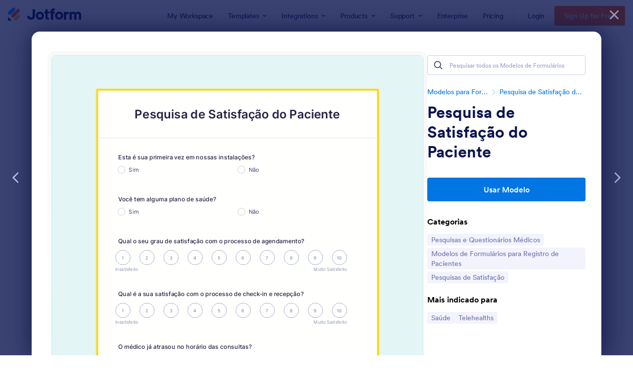

--- FILE ---
content_type: text/html; charset=UTF-8
request_url: https://www.jotform.com/pt/form-templates/pesquisa-de-satisfacao-do-paciente
body_size: 154702
content:
<!DOCTYPE html> <html class="w-full max-w-100vw " lang="pt-br" jf-lang="pt-br" xml:lang="pt-br"><head> <meta charset="utf-8"><meta http-equiv="X-UA-Compatible" content="IE=edge"><meta name="viewport" content="width=device-width, initial-scale=1"><meta name="google-site-verification" content="AFRsEtZN5MINgoKVUNig-AHayYC86rqIOARWtiC09wY" /><link rel="preconnect" href="//www.googletagmanager.com" crossorigin=""><link rel="preconnect" href="//cdn.jotfor.ms" crossorigin=""><link rel="preload" href="//cdn.jotfor.ms/fonts/circular/fonts/Circular-Book.woff2" as="font" type="font/woff2" crossorigin><link rel="shortcut icon" href="https://cdn.jotfor.ms/assets/img/favicons/favicon-2021-light.png"><link rel="apple-touch-icon" href="https://cdn.jotfor.ms/assets/img/favicons/apple-touch-icon.png"><link rel="apple-touch-icon" sizes="180x180" href="https://cdn.jotfor.ms/assets/img/favicons/apple-touch-icon-180x180.png"><link rel="apple-touch-icon-precomposed" href="https://cdn.jotfor.ms/assets/img/favicons/apple-touch-icon-precomposed.png"><link rel="apple-touch-icon-precomposed" sizes="120x120" href="https://cdn.jotfor.ms/assets/img/favicons/apple-touch-icon-120x120-precomposed.png"><link rel="apple-touch-icon-precomposed" sizes="152x152" href="https://cdn.jotfor.ms/assets/img/favicons/apple-touch-icon-152x152-precomposed.png"><title>Pesquisa de Satisfação do Paciente Modelo de Formulário | Jotform</title><meta name="robots" content="index,follow" /><meta name="description" content="Uma Pesquisa de Satisfação do Paciente é utilizada por instalações médicas e outras organizações de saúde para receber feedback dos seus pacientes. Com essa pesquisa online e gratuita, você poderá coletar feedback..." /><meta name="keywords" content="pesquisa,satisfação,paciente,médico," /><meta property="og:locale" content="en_us" /><meta property="og:title" content="Pesquisa de Satisfação do Paciente Modelo de Formulário | Jotform" /><meta property="og:description" content="Uma Pesquisa de Satisfação do Paciente é utilizada por instalações médicas e outras organizações de saúde para receber feedback dos seus pacientes. Com essa pesquisa online e gratuita, você poderá coletar feedback..." /><meta property="og:image" content="https://cdn.jotfor.ms/templates/screenshot/form-templates/pesquisa-de-satisfacao-do-paciente.png?w=1200&v=3820116140&t=classic" /><meta property="og:image:secure_url" content="https://cdn.jotfor.ms/templates/screenshot/form-templates/pesquisa-de-satisfacao-do-paciente.png?w=1200&v=3820116140&t=classic" /><meta property="og:site_name" content="Jotform" /><meta property="og:url" content="https://www.jotform.com/pt/form-templates/pesquisa-de-satisfacao-do-paciente" /><meta property="og:type" content="website" /><meta name="twitter:site" content="@jotform" /><meta name="twitter:url" content="https://www.jotform.com/pt/form-templates/pesquisa-de-satisfacao-do-paciente" /><meta name="twitter:title" content="Pesquisa de Satisfação do Paciente Modelo de Formulário | Jotform" /><meta name="twitter:image" content="https://cdn.jotfor.ms/templates/screenshot/form-templates/pesquisa-de-satisfacao-do-paciente.png?w=1200&v=3820116140&t=classic" /><meta name="twitter:card" content="summary_large_image" /><meta name="twitter:creator" content="@jotform" /><meta name="twitter:description" content="Uma Pesquisa de Satisfação do Paciente é utilizada por instalações médicas e outras organizações de saúde para receber feedback dos seus pacientes. Com essa pesquisa online e gratuita, você poderá coletar feedback..." /><link rel="preload" href="//cdn.jotfor.ms/assets/img/templates/placeholder-form-new.svg" fetchpriority="high" as="image" crossorigin="" /><meta name="jotform:localization" content="force" /><link rel="image_src" href="https://cdn.jotfor.ms/templates/screenshot/form-templates/pesquisa-de-satisfacao-do-paciente.png?v=3820116140&t=classic" crossorigin="" /><link rel="canonical" href="https://www.jotform.com/pt/form-templates/pesquisa-de-satisfacao-do-paciente" crossorigin="" /><link rel="preload" href="https://cdn.jotfor.ms/fonts/?family=Circular&v=3.3.68101" as="style" onload="this.onload=null;this.rel='stylesheet'"><noscript><link rel="stylesheet" href="https://cdn.jotfor.ms/fonts/?family=Circular&v=3.3.68101"></noscript><style id="site-physical-css" type="text/css">@property --bg-opacity{syntax:"<number>";inherits:false;initial-value:1}@property --color-opacity{syntax:"<number>";inherits:false;initial-value:1}@property --border-opacity{syntax:"<number>";inherits:false;initial-value:1}@property --border-t-opacity{syntax:"<number>";inherits:false;initial-value:1}@property --border-r-opacity{syntax:"<number>";inherits:false;initial-value:1}@property --border-b-opacity{syntax:"<number>";inherits:false;initial-value:1}@property --border-l-opacity{syntax:"<number>";inherits:false;initial-value:1}:root{--jfv-font-size-15:15px;--jfv-line-height-15:20px;--jfv-font-size-xxs:0.625rem;--jfv-line-height-xxs:0.75rem;--jfv-font-size-xs:0.75rem;--jfv-line-height-xs:1rem;--jfv-font-size-sm:0.875rem;--jfv-line-height-sm:1.125rem;--jfv-font-size-md:1rem;--jfv-line-height-md:1.25rem;--jfv-font-size-lg:1.125rem;--jfv-line-height-lg:1.375rem;--jfv-font-size-xl:1.25rem;--jfv-line-height-xl:1.5rem;--jfv-font-size-2xl:1.5rem;--jfv-line-height-2xl:1.75rem;--jfv-font-size-3xl:1.75rem;--jfv-line-height-3xl:2rem;--jfv-font-size-4xl:2rem;--jfv-line-height-4xl:2.5rem;--jfv-font-size-5xl:2.25rem;--jfv-line-height-5xl:2.75rem;--jfv-font-size-6xl:2.5rem;--jfv-line-height-6xl:2.875rem;--jfv-font-size-7xl:3rem;--jfv-line-height-7xl:3.25rem;--jfv-font-size-8xl:3.375rem;--jfv-line-height-8xl:3.75rem;--jfv-font-size-display-1:3rem;--jfv-line-height-display-1:4rem;--jfv-letter-spacing-display-1:-0.021em;--jfv-font-size-display-2:2rem;--jfv-line-height-display-2:2.75rem;--jfv-letter-spacing-display-2:-0.021em;--jfv-font-size-heading-1:1.75rem;--jfv-line-height-heading-1:2.5rem;--jfv-letter-spacing-heading-1:-0.021em;--jfv-font-size-heading-2:1.5rem;--jfv-line-height-heading-2:2rem;--jfv-letter-spacing-heading-2:-0.019em;--jfv-font-size-heading-3:1.25rem;--jfv-line-height-heading-3:1.75rem;--jfv-letter-spacing-heading-3:-0.017em;--jfv-font-size-heading-4:1.125rem;--jfv-line-height-heading-4:1.5rem;--jfv-letter-spacing-heading-4:-0.014em;--jfv-font-size-heading-5:1rem;--jfv-line-height-heading-5:1.5rem;--jfv-letter-spacing-heading-5:-0.011em;--jfv-font-size-heading-6:0.875rem;--jfv-line-height-heading-6:1.25rem;--jfv-letter-spacing-heading-6:-0.006em;--jfv-font-size-heading-7:0.75rem;--jfv-line-height-heading-7:1rem;--jfv-font-size-body-lg:1.125rem;--jfv-line-height-body-lg:1.5rem;--jfv-letter-spacing-body-lg:-0.014em;--jfv-font-size-body:1rem;--jfv-line-height-body:1.5rem;--jfv-letter-spacing-body:-0.011em;--jfv-font-size-body-sm:0.875rem;--jfv-line-height-body-sm:1.25rem;--jfv-letter-spacing-body-sm:-0.006em;--jfv-font-size-caption:0.75rem;--jfv-line-height-caption:1rem;--jfv-font-size-caption-sm:0.625rem;--jfv-line-height-caption-sm:1rem;--jfv-letter-spacing-caption-sm:0.01em;--jfv-font-size-label:1rem;--jfv-line-height-label:1rem;--jfv-letter-spacing-label:-0.011em;--jfv-font-size-label-sm:0.875rem;--jfv-line-height-label-sm:1rem;--jfv-letter-spacing-label-sm:-0.006em}@property --border-x-opacity{syntax:"<number>";inherits:false;initial-value:1}@property --border-y-opacity{syntax:"<number>";inherits:false;initial-value:1}@property --outline-opacity{syntax:"<number>";inherits:false;initial-value:1}@property --divide-opacity{syntax:"<number>";inherits:false;initial-value:1}@property --fill-opacity{syntax:"<number>";inherits:false;initial-value:1}@property --stroke-opacity{syntax:"<number>";inherits:false;initial-value:1}html :where([class*=border]),html :where([class*=divide])>*{border:0 solid}[class*=outline]{outline:0 solid}[class*=border],[class*=divide]>*{border-style:solid}:root{--jfv-transparent:transparent;--jfv-current:currentColor;--jfv-white:#ffffff;--jfv-black:#000000;--jfv-blue-100:#edf8ff;--jfv-blue-200:#77cfff;--jfv-blue-300:#4dbefc;--jfv-blue-400:#0099ff;--jfv-blue-500:#0075E3;--jfv-blue-600:#0066c3;--jfv-green-100:#edfed1;--jfv-green-200:#cbfb7b;--jfv-green-300:#a8eb38;--jfv-green-400:#7fca00;--jfv-green-500:#64b200;--jfv-green-600:#529300;--jfv-yellow-100:#fff5d2;--jfv-yellow-200:#ffdc7b;--jfv-yellow-300:#ffc42c;--jfv-yellow-400:#ffb629;--jfv-yellow-500:#f9a400;--jfv-yellow-600:#f49200;--jfv-orange-100:#ffe4cc;--jfv-orange-200:#fec48e;--jfv-orange-300:#ffa34f;--jfv-orange-400:#ff7b1c;--jfv-orange-500:#ff6100;--jfv-orange-600:#e55300;--jfv-red-100:#fef2f2;--jfv-red-200:#fecaca;--jfv-red-300:#f87171;--jfv-red-400:#dc2626;--jfv-red-500:#c90909;--jfv-red-600:#ab0101;--jfv-purple-100:#f3e2ff;--jfv-purple-200:#e0b7fd;--jfv-purple-300:#bf78f0;--jfv-purple-400:#9c4dd3;--jfv-purple-500:#892dca;--jfv-purple-600:#6915a4;--jfv-navy-10:#F9F9FF;--jfv-navy-25:#F3F3FE;--jfv-navy-50:#E3E5F5;--jfv-navy-75:#dadef3;--jfv-navy-100:#c8ceed;--jfv-navy-200:#979dc6;--jfv-navy-300:#6C73A8;--jfv-navy-400:#454e80;--jfv-navy-500:#343c6a;--jfv-navy-600:#252d5b;--jfv-navy-700:#0a1551;--jfv-navy-800:#091141;--jfv-navy-900:#050c34;--jfv-gray-25:#F1F1F4;--jfv-gray-50:#E2E3E9;--jfv-gray-75:#D3D6DE;--jfv-gray-100:#BFC3CE;--jfv-gray-200:#A0A6B6;--jfv-gray-300:#7F859C;--jfv-gray-400:#4C536F;--jfv-gray-500:#434A60;--jfv-gray-600:#33384a;--jfv-gray-700:#292D3C;--jfv-gray-800:#131620;--jfv-gray-900:#08090B;--jfv-ai-light:#934BE4;--jfv-ai-default:#7923DD;--jfv-ai-dark:#621CB1;--jfv-analytics-light:#B9BEDF;--jfv-analytics-default:#8F96CC;--jfv-analytics-dark:#737CBF;--jfv-approvals-light:#008F75;--jfv-approvals-default:#007862;--jfv-approvals-dark:#006653;--jfv-apps-light:#bf78f0;--jfv-apps-default:#9c4dd3;--jfv-apps-dark:#892dca;--jfv-forms-light:#ff7b1c;--jfv-forms-default:#ff6100;--jfv-forms-dark:#e55300;--jfv-inbox-light:#59BED2;--jfv-inbox-default:#249BB4;--jfv-inbox-dark:#1989A0;--jfv-pages-light:#5887BF;--jfv-pages-default:#034F96;--jfv-pages-dark:#03294C;--jfv-pdf-light:#628EFF;--jfv-pdf-default:#3E62C8;--jfv-pdf-dark:#2F4EAD;--jfv-reports-light:#728DDD;--jfv-reports-default:#5369AB;--jfv-reports-dark:#344067;--jfv-sign-light:#94CD2A;--jfv-sign-default:#7BB60F;--jfv-sign-dark:#6DA900;--jfv-tables-light:#37C768;--jfv-tables-default:#049E38;--jfv-tables-dark:#007B2A;--jfv-teams-light:#303C77;--jfv-teams-default:#18235C;--jfv-teams-dark:#0C1540}.stroke{stroke-width:1px}.cursor-pointer{cursor:pointer}.cursor-not-allowed{cursor:not-allowed}.font-circular{font-family:Circular,BlinkMacSystemFont,Helvetica}.bg-no-repeat{background-repeat:no-repeat}.bg-size-cover{background-size:cover}.bg-size-contain{background-size:contain}.bg-size-full{background-size:100%}.object-bottom{object-position:bottom}.bg-center{background-position:center}.object-top{object-position:top}.object-cover{object-fit:cover}.object-contain{object-fit:contain}.dir-ltr{direction:ltr}.transform{--translate-x:0;--translate-y:0;--scale:1;--rotate:0;transform:translateX(var(--translate-x)) translateY(var(--translate-y)) scale(var(--scale)) rotate(var(--rotate))}.whitespace-nowrap{white-space:nowrap}.whitespace-pre{white-space:pre}.from-transparent{--from-color:transparent}.to-transparent{--to-color:transparent}.from-white{--from-color:#ffffff}.from-blue-300{--from-color:#4dbefc}.to-blue-600{--to-color:#0066c3}.to-navy-10{--to-color:#F9F9FF}.from-navy-50{--from-color:#E3E5F5}.to-navy-50{--to-color:#E3E5F5}.to-navy-600{--to-color:#252d5b}.from-gray-300{--from-color:#7F859C}.to-gray-300{--to-color:#7F859C}.to-sign-light{--to-color:#94CD2A}.from-sign-default{--from-color:#7BB60F}.appearance-none{appearance:none}.appearance-none::-webkit-inner-spin-button,.appearance-none::-webkit-outer-spin-button{-webkit-appearance:none;margin:0}input[type=number].appearance-none{-moz-appearance:textfield}.text-xxs{font-size:var(--jfv-font-size-xxs);line-height:var(--jfv-line-height-xxs)}.text-xs{font-size:var(--jfv-font-size-xs);line-height:var(--jfv-line-height-xs)}.text-sm{font-size:var(--jfv-font-size-sm);line-height:var(--jfv-line-height-sm)}.text-md{font-size:var(--jfv-font-size-md);line-height:var(--jfv-line-height-md)}.text-lg{font-size:var(--jfv-font-size-lg);line-height:var(--jfv-line-height-lg)}.text-xl{font-size:var(--jfv-font-size-xl);line-height:var(--jfv-line-height-xl)}.text-2xl{font-size:var(--jfv-font-size-2xl);line-height:var(--jfv-line-height-2xl)}.text-3xl{font-size:var(--jfv-font-size-3xl);line-height:var(--jfv-line-height-3xl)}.text-4xl{font-size:var(--jfv-font-size-4xl);line-height:var(--jfv-line-height-4xl)}.text-5xl{font-size:var(--jfv-font-size-5xl);line-height:var(--jfv-line-height-5xl)}.text-body-sm{font-size:var(--jfv-font-size-body-sm);line-height:var(--jfv-line-height-body-sm);letter-spacing:var(--jfv-letter-spacing-body-sm)}.gradient-to-t{--direction:to top;background:linear-gradient(var(--direction),var(--from-color),var(--to-color))}.gradient-to-r{--direction:to right}.gradient-to-b,.gradient-to-l,.gradient-to-r{background:linear-gradient(var(--direction),var(--from-color),var(--to-color))}.gradient-to-b{--direction:to bottom}.gradient-to-l{--direction:to left}.resize-none{resize:none}.truncate{overflow:hidden;text-overflow:ellipsis;white-space:nowrap}.table-auto{table-layout:auto}.break-all{word-break:break-all}.break-word{word-break:break-word}.line-clamp-1,.line-clamp-2{display:-webkit-box;-webkit-line-clamp:1;-webkit-box-orient:vertical}.line-clamp-2{-webkit-line-clamp:2}.line-clamp-3{display:-webkit-box;-webkit-line-clamp:3;-webkit-box-orient:vertical}.border-0{border-width:0}.border-t-0{border-top-width:0}.border-2{border-width:.125rem}.border-4{border-width:.25rem}.border{border-width:1px}.border-l{border-left-width:1px}.border-r{border-right-width:1px}.border-t{border-top-width:1px}.border-b{border-bottom-width:1px}.divide-y>:not(.hidden)~:not(.hidden){border-top-width:1px}.fill-white{fill:rgba(255,255,255,var(--fill-opacity,1))}.fill-navy-700{fill:rgba(10,21,81,var(--fill-opacity,1))}.divide-gray-50>:not(.hidden)~:not(.hidden){border-color:rgba(226,227,233,var(--divide-opacity,1))}.fill-ai-default{fill:rgba(121,35,221,var(--fill-opacity,1))}.overflow-hidden{overflow:hidden}.overflow-x-hidden{overflow-x:hidden}.overflow-auto{overflow:auto}.overflow-y-auto{overflow-y:auto}.overflow-visible{overflow:visible}.overflow-x-visible{overflow-x:visible}.absolute{position:absolute}.relative{position:relative}.fixed{position:fixed}.static{position:static}.sticky{position:sticky}.text-center,[dir=rtl] .rtl\:text-center{text-align:center}.text-left,[dir=rtl] .rtl\:text-left{text-align:left}.text-right,[dir=rtl] .rtl\:text-right{text-align:right}.text-uppercase{text-transform:uppercase}.p-0{padding:0}.px-0{padding-left:0;padding-right:0}.py-0{padding-top:0;padding-bottom:0}.pt-0{padding-top:0}.pb-0{padding-bottom:0}[dir=rtl] .rtl\:pl-0{padding-left:0}[dir=rtl] .rtl\:pr-0{padding-right:0}.p-1{padding:.25rem}.px-1{padding-left:.25rem;padding-right:.25rem}.py-1{padding-top:.25rem;padding-bottom:.25rem}.pt-1{padding-top:.25rem}.pl-1{padding-left:.25rem}.p-2{padding:.5rem}.px-2{padding-left:.5rem;padding-right:.5rem}.py-2{padding-top:.5rem;padding-bottom:.5rem}.pt-2{padding-top:.5rem}.pb-2{padding-bottom:.5rem}.pl-2,[dir=rtl] .rtl\:pl-2{padding-left:.5rem}.pr-2,[dir=rtl] .rtl\:pr-2{padding-right:.5rem}.p-3{padding:.75rem}.px-3{padding-left:.75rem;padding-right:.75rem}.py-3{padding-top:.75rem;padding-bottom:.75rem}.pt-3{padding-top:.75rem}.pb-3{padding-bottom:.75rem}.pl-3,[dir=rtl] .rtl\:pl-3{padding-left:.75rem}.pr-3,[dir=rtl] .rtl\:pr-3{padding-right:.75rem}.p-4{padding:1rem}.px-4{padding-left:1rem;padding-right:1rem}.py-4{padding-top:1rem;padding-bottom:1rem}.pt-4{padding-top:1rem}.pb-4{padding-bottom:1rem}.pl-4{padding-left:1rem}.p-5{padding:1.25rem}.px-5{padding-left:1.25rem;padding-right:1.25rem}.pt-5{padding-top:1.25rem}.pb-5{padding-bottom:1.25rem}.pl-5{padding-left:1.25rem}.p-6{padding:1.5rem}.px-6{padding-left:1.5rem;padding-right:1.5rem}.py-6{padding-top:1.5rem;padding-bottom:1.5rem}.pt-6{padding-top:1.5rem}.pb-6{padding-bottom:1.5rem}[dir=rtl] .rtl\:pl-6{padding-left:1.5rem}.pr-6{padding-right:1.5rem}.px-7{padding-left:1.75rem;padding-right:1.75rem}.py-7{padding-top:1.75rem;padding-bottom:1.75rem}.pt-7{padding-top:1.75rem}.p-8{padding:2rem}.px-8{padding-left:2rem;padding-right:2rem}.py-8{padding-top:2rem;padding-bottom:2rem}.pt-8{padding-top:2rem}.pb-8{padding-bottom:2rem}.pl-9{padding-left:2.25rem}[dir=rtl] .rtl\:pr-9{padding-right:2.25rem}.px-10{padding-left:2.5rem;padding-right:2.5rem}.py-10{padding-top:2.5rem;padding-bottom:2.5rem}.pt-10{padding-top:2.5rem}.pb-10{padding-bottom:2.5rem}.pl-10{padding-left:2.5rem}.pl-11{padding-left:2.75rem}[dir=rtl] .rtl\:pr-11{padding-right:2.75rem}.px-12{padding-left:3rem;padding-right:3rem}.py-12{padding-top:3rem;padding-bottom:3rem}.pb-12{padding-bottom:3rem}.px-14{padding-left:3.5rem;padding-right:3.5rem}.pt-14{padding-top:3.5rem}.py-16{padding-top:4rem;padding-bottom:4rem}.pb-16{padding-bottom:4rem}.px-18{padding-left:4.5rem;padding-right:4.5rem}.pt-18{padding-top:4.5rem}.pb-18{padding-bottom:4.5rem}.py-20{padding-top:5rem;padding-bottom:5rem}.pb-20{padding-bottom:5rem}.pb-24{padding-bottom:6rem}.p-0\.5{padding:.125rem}.px-0\.5{padding-left:.125rem;padding-right:.125rem}.py-0\.5{padding-top:.125rem;padding-bottom:.125rem}.p-1\.5{padding:.375rem}.px-1\.5{padding-left:.375rem;padding-right:.375rem}.py-1\.5{padding-top:.375rem;padding-bottom:.375rem}.p-2\.5{padding:.625rem}.px-2\.5{padding-left:.625rem;padding-right:.625rem}.py-2\.5{padding-top:.625rem;padding-bottom:.625rem}.pt-2\.5{padding-top:.625rem}.pb-2\.5{padding-bottom:.625rem}.pr-2\.5{padding-right:.625rem}.space-x-1>*+*{margin-left:.25rem}.space-x-2>*+*{margin-left:.5rem}.space-y-2>*+*{margin-top:.5rem}.space-y-4>*+*{margin-top:1rem}.line-height-xxs{line-height:.75rem}.line-height-xs{line-height:1rem}.line-height-sm{line-height:1.125rem}.line-height-md{line-height:1.25rem}.line-height-lg{line-height:1.375rem}.line-height-xl{line-height:1.5rem}.line-height-2xl{line-height:1.75rem}.line-height-3xl{line-height:2rem}.line-height-4xl{line-height:2.5rem}.line-height-6xl{line-height:2.875rem}.tracking-xxxs{letter-spacing:-.021em}.group:hover .group-hover\:pointer-events-auto{pointer-events:auto}.pointer-events-none{pointer-events:none}.justify-center{justify-content:center}.justify-start{justify-content:flex-start}.justify-end{justify-content:flex-end}.justify-between{justify-content:space-between}.justify-around{justify-content:space-around}.self-stretch{align-self:stretch}.items-center{align-items:center}.items-start{align-items:flex-start}.items-end{align-items:flex-end}.items-stretch{align-items:stretch}.align-top{vertical-align:top}.align-middle{vertical-align:middle}.align-bottom{vertical-align:bottom}.align-text-top{vertical-align:text-top}.min-w-0{min-width:0}.min-w-4{min-width:1rem}.min-w-5{min-width:1.25rem}.min-h-5{min-height:1.25rem}.min-h-7{min-height:1.75rem}.min-w-8{min-width:2rem}.min-h-9{min-height:2.25rem}.min-w-10{min-width:2.5rem}.min-h-10{min-height:2.5rem}.min-h-11{min-height:2.75rem}.min-h-14{min-height:3.5rem}.min-h-16{min-height:4rem}.min-w-20{min-width:5rem}.min-w-24{min-width:6rem}.min-w-28{min-width:7rem}.min-h-28{min-height:7rem}.min-w-44{min-width:11rem}.min-h-44{min-height:11rem}.min-w-48{min-width:12rem}.min-h-48{min-height:12rem}.min-h-52{min-height:13rem}.min-w-56{min-width:14rem}.min-w-64{min-width:16rem}.min-h-64{min-height:16rem}.min-w-72{min-width:18rem}.min-h-72{min-height:18rem}.min-h-76{min-height:19rem}.min-h-120{min-height:30rem}.min-h-xs{min-height:30rem}.min-h-sm{min-height:40rem}.min-w-lg{min-width:64rem}.min-w-1\/2{min-width:50%}.min-w-full{min-width:100%}.min-h-full{min-height:100%}.min-h-100vh{min-height:100vh}.max-w-2{max-width:.5rem}.max-h-10{max-height:2.5rem}.max-h-12{max-height:3rem}.max-h-16{max-height:4rem}.max-h-20{max-height:5rem}.max-h-24{max-height:6rem}.max-w-28{max-width:7rem}.max-h-28{max-height:7rem}.max-w-32{max-width:8rem}.max-w-36{max-width:9rem}.max-w-40{max-width:10rem}.max-w-44{max-width:11rem}.max-h-44{max-height:11rem}.max-w-48{max-width:12rem}.max-w-52{max-width:13rem}.max-w-56{max-width:14rem}.max-h-56{max-height:14rem}.max-w-64{max-width:16rem}.max-w-68{max-width:17rem}.max-w-72{max-width:18rem}.max-w-76{max-width:19rem}.max-w-80{max-width:20rem}.max-h-80{max-height:20rem}.max-w-84{max-width:21rem}.max-w-88{max-width:22rem}.max-w-92{max-width:23rem}.max-w-96{max-width:24rem}.max-w-100{max-width:25rem}.max-h-100{max-height:25rem}.max-w-104{max-width:26rem}.max-w-108{max-width:27rem}.max-w-112{max-width:28rem}.max-w-120{max-width:30rem}.max-w-xs{max-width:30rem}.max-w-sm{max-width:40rem}.max-h-sm{max-height:40rem}.max-w-md{max-width:48rem}.max-w-lg{max-width:64rem}.max-h-lg{max-height:64rem}.max-w-xl{max-width:80rem}.max-w-xxl{max-width:87.5rem}.max-w-1\/2{max-width:50%}.max-w-1\/3{max-width:33.333333%}.max-w-4\/6{max-width:66.666667%}.max-h-10\/12{max-height:83.333333%}.max-w-full{max-width:100%}.max-h-full{max-height:100%}.max-h-100vh{max-height:100vh}.max-w-100vw{max-width:100vw}.cols-1{grid-template-columns:repeat(1,minmax(0,1fr))}.gap-0{gap:0}.gap-1{gap:.25rem}.gap-2{gap:.5rem}.gap-3{gap:.75rem}.gap-4{gap:1rem}.gap-5{gap:1.25rem}.gap-6{gap:1.5rem}.gap-7{gap:1.75rem}.gap-8{gap:2rem}.gap-10{gap:2.5rem}.gap-12{gap:3rem}.gap-0\.5{gap:.125rem}.gap-2\.5{gap:.625rem}.visible{visibility:visible}.invisible{visibility:hidden}.flex-row,[dir=rtl] .rtl\:flex-row{flex-direction:row}.flex-col{flex-direction:column}.flex-col-reverse{flex-direction:column-reverse}.shrink-0{flex-shrink:0}.shrink-1{flex-shrink:1}.grow-1{flex-grow:1}.flex-1{flex-grow:1;flex-shrink:1}.flex-wrap{flex-wrap:wrap}.flex-nowrap{flex-wrap:nowrap}.z-0{z-index:0}.z-1{z-index:1}.-z-1{z-index:-1}.group:hover .group-hover\:z-2,.z-2{z-index:2}.z-3{z-index:3}.z-4{z-index:4}.z-5{z-index:5}.z-6{z-index:6}.z-8{z-index:8}.z-9{z-index:9}.bg-transparent{background-color:transparent}.color-transparent{color:transparent}.border-transparent{border-color:transparent}.outline-transparent{outline-color:transparent}.color-current{color:currentColor}.bg-white,.group:hover .group-hover\:bg-white,.hover\:bg-white:hover{background-color:rgba(255,255,255,var(--bg-opacity,1))}.color-white,.group:hover .group-hover\:color-white,.hover\:color-white:hover{color:rgba(255,255,255,var(--color-opacity,1))}.border-white{border-color:rgba(255,255,255,var(--border-opacity,1))}.bg-black{background-color:rgba(0,0,0,var(--bg-opacity,1))}.bg-blue-100,.hover\:bg-blue-100:hover{background-color:rgba(237,248,255,var(--bg-opacity,1))}.color-blue-100{color:rgba(237,248,255,var(--color-opacity,1))}.bg-blue-200,.hover\:bg-blue-200:hover{background-color:rgba(119,207,255,var(--bg-opacity,1))}.group:hover .group-hover\:color-blue-200{color:rgba(119,207,255,var(--color-opacity,1))}.bg-blue-300,.hover\:bg-blue-300:hover{background-color:rgba(77,190,252,var(--bg-opacity,1))}.hover\:color-blue-300:hover{color:rgba(77,190,252,var(--color-opacity,1))}.bg-blue-400,.group:hover .group-hover\:bg-blue-400,.hover\:bg-blue-400:hover{background-color:rgba(0,153,255,var(--bg-opacity,1))}.color-blue-400{color:rgba(0,153,255,var(--color-opacity,1))}.group:hover .group-hover\:border-blue-400,.hover\:border-blue-400:hover{border-color:rgba(0,153,255,var(--border-opacity,1))}.bg-blue-500,.hover\:bg-blue-500:hover{background-color:rgba(0,117,227,var(--bg-opacity,1))}.color-blue-500,.group:hover .group-hover\:color-blue-500,.hover\:color-blue-500:hover{color:rgba(0,117,227,var(--color-opacity,1))}.border-blue-500,.hover\:border-blue-500:hover{border-color:rgba(0,117,227,var(--border-opacity,1))}.bg-blue-600,.hover\:bg-blue-600:hover{background-color:rgba(0,102,195,var(--bg-opacity,1))}.color-blue-600,.hover\:color-blue-600:hover{color:rgba(0,102,195,var(--color-opacity,1))}.hover\:border-blue-600:hover{border-color:rgba(0,102,195,var(--border-opacity,1))}.hover\:bg-green-300:hover{background-color:rgba(168,235,56,var(--bg-opacity,1))}.hover\:color-green-300:hover{color:rgba(168,235,56,var(--color-opacity,1))}.bg-green-400,.hover\:bg-green-400:hover{background-color:rgba(127,202,0,var(--bg-opacity,1))}.color-green-400{color:rgba(127,202,0,var(--color-opacity,1))}.bg-green-500,.hover\:bg-green-500:hover{background-color:rgba(100,178,0,var(--bg-opacity,1))}.color-green-500,.hover\:color-green-500:hover{color:rgba(100,178,0,var(--color-opacity,1))}.border-green-500{border-color:rgba(100,178,0,var(--border-opacity,1))}.bg-green-600,.group:hover .group-hover\:bg-green-600,.hover\:bg-green-600:hover{background-color:rgba(82,147,0,var(--bg-opacity,1))}.color-green-600{color:rgba(82,147,0,var(--color-opacity,1))}.border-green-600,.hover\:border-green-600:hover{border-color:rgba(82,147,0,var(--border-opacity,1))}.bg-yellow-100{background-color:rgba(255,245,210,var(--bg-opacity,1))}.border-yellow-200{border-color:rgba(255,220,123,var(--border-opacity,1))}.hover\:bg-yellow-300:hover{background-color:rgba(255,196,44,var(--bg-opacity,1))}.bg-yellow-400{background-color:rgba(255,182,41,var(--bg-opacity,1))}.bg-yellow-500{background-color:rgba(249,164,0,var(--bg-opacity,1))}.color-yellow-500{color:rgba(249,164,0,var(--color-opacity,1))}.hover\:bg-yellow-600:hover{background-color:rgba(244,146,0,var(--bg-opacity,1))}.color-yellow-600{color:rgba(244,146,0,var(--color-opacity,1))}.bg-orange-100{background-color:rgba(255,228,204,var(--bg-opacity,1))}.color-orange-400{color:rgba(255,123,28,var(--color-opacity,1))}.bg-orange-500{background-color:rgba(255,97,0,var(--bg-opacity,1))}.color-orange-500{color:rgba(255,97,0,var(--color-opacity,1))}.border-orange-500{border-color:rgba(255,97,0,var(--border-opacity,1))}.color-orange-600{color:rgba(229,83,0,var(--color-opacity,1))}.color-red-300{color:rgba(248,113,113,var(--color-opacity,1))}.bg-red-400{background-color:rgba(220,38,38,var(--bg-opacity,1))}.color-red-400{color:rgba(220,38,38,var(--color-opacity,1))}.border-red-400{border-color:rgba(220,38,38,var(--border-opacity,1))}.bg-red-500{background-color:rgba(201,9,9,var(--bg-opacity,1))}.color-red-500{color:rgba(201,9,9,var(--color-opacity,1))}.bg-red-600{background-color:rgba(171,1,1,var(--bg-opacity,1))}.bg-purple-100{background-color:rgba(243,226,255,var(--bg-opacity,1))}.bg-purple-500{background-color:rgba(137,45,202,var(--bg-opacity,1))}.color-purple-500{color:rgba(137,45,202,var(--color-opacity,1))}.bg-navy-10{background-color:rgba(249,249,255,var(--bg-opacity,1))}.border-navy-10{border-color:rgba(249,249,255,var(--border-opacity,1))}.bg-navy-25{background-color:rgba(243,243,254,var(--bg-opacity,1))}.border-navy-25{border-color:rgba(243,243,254,var(--border-opacity,1))}.outline-navy-25{outline-color:rgba(243,243,254,var(--outline-opacity,1))}.bg-navy-50{background-color:rgba(227,229,245,var(--bg-opacity,1))}.color-navy-50{color:rgba(227,229,245,var(--color-opacity,1))}.border-navy-50{border-color:rgba(227,229,245,var(--border-opacity,1))}.border-b-navy-50{border-bottom-color:rgba(227,229,245,var(--border-b-opacity,1))}.border-t-navy-50{border-top-color:rgba(227,229,245,var(--border-t-opacity,1))}.bg-navy-75{background-color:rgba(218,222,243,var(--bg-opacity,1))}.border-navy-75{border-color:rgba(218,222,243,var(--border-opacity,1))}.bg-navy-100{background-color:rgba(200,206,237,var(--bg-opacity,1))}.color-navy-100{color:rgba(200,206,237,var(--color-opacity,1))}.border-navy-100{border-color:rgba(200,206,237,var(--border-opacity,1))}.color-navy-200{color:rgba(151,157,198,var(--color-opacity,1))}.border-navy-200{border-color:rgba(151,157,198,var(--border-opacity,1))}.color-navy-300{color:rgba(108,115,168,var(--color-opacity,1))}.bg-navy-400{background-color:rgba(69,78,128,var(--bg-opacity,1))}.color-navy-400{color:rgba(69,78,128,var(--color-opacity,1))}.bg-navy-500{background-color:rgba(52,60,106,var(--bg-opacity,1))}.color-navy-500{color:rgba(52,60,106,var(--color-opacity,1))}.border-navy-500{border-color:rgba(52,60,106,var(--border-opacity,1))}.bg-navy-600{background-color:rgba(37,45,91,var(--bg-opacity,1))}.color-navy-600{color:rgba(37,45,91,var(--color-opacity,1))}.bg-navy-700{background-color:rgba(10,21,81,var(--bg-opacity,1))}.color-navy-700{color:rgba(10,21,81,var(--color-opacity,1))}.border-navy-700{border-color:rgba(10,21,81,var(--border-opacity,1))}.bg-navy-800{background-color:rgba(9,17,65,var(--bg-opacity,1))}.color-navy-800{color:rgba(9,17,65,var(--color-opacity,1))}.bg-navy-900{background-color:rgba(5,12,52,var(--bg-opacity,1))}.color-navy-900{color:rgba(5,12,52,var(--color-opacity,1))}.bg-gray-25{background-color:rgba(241,241,244,var(--bg-opacity,1))}.border-gray-25{border-color:rgba(241,241,244,var(--border-opacity,1))}.bg-gray-50{background-color:rgba(226,227,233,var(--bg-opacity,1))}.border-gray-50{border-color:rgba(226,227,233,var(--border-opacity,1))}.border-gray-75{border-color:rgba(211,214,222,var(--border-opacity,1))}.bg-gray-100{background-color:rgba(191,195,206,var(--bg-opacity,1))}.color-gray-100{color:rgba(191,195,206,var(--color-opacity,1))}.border-gray-100{border-color:rgba(191,195,206,var(--border-opacity,1))}.bg-gray-200{background-color:rgba(160,166,182,var(--bg-opacity,1))}.color-gray-200{color:rgba(160,166,182,var(--color-opacity,1))}.border-gray-200{border-color:rgba(160,166,182,var(--border-opacity,1))}.color-gray-300{color:rgba(127,133,156,var(--color-opacity,1))}.border-gray-300{border-color:rgba(127,133,156,var(--border-opacity,1))}.color-gray-400{color:rgba(76,83,111,var(--color-opacity,1))}.color-gray-500{color:rgba(67,74,96,var(--color-opacity,1))}.bg-gray-600{background-color:rgba(51,56,74,var(--bg-opacity,1))}.color-gray-600{color:rgba(51,56,74,var(--color-opacity,1))}.color-gray-700{color:rgba(41,45,60,var(--color-opacity,1))}.bg-gray-800{background-color:rgba(19,22,32,var(--bg-opacity,1))}.bg-ai-default{background-color:rgba(121,35,221,var(--bg-opacity,1))}.color-ai-default{color:rgba(121,35,221,var(--color-opacity,1))}.border-ai-default{border-color:rgba(121,35,221,var(--border-opacity,1))}.bg-ai-dark{background-color:rgba(98,28,177,var(--bg-opacity,1))}.bg-analytics-default{background-color:rgba(143,150,204,var(--bg-opacity,1))}.bg-approvals-default{background-color:rgba(0,120,98,var(--bg-opacity,1))}.color-approvals-default{color:rgba(0,120,98,var(--color-opacity,1))}.bg-apps-default{background-color:rgba(156,77,211,var(--bg-opacity,1))}.bg-forms-default,.hover\:bg-orange-500:hover{background-color:rgba(255,97,0,var(--bg-opacity,1))}.hover\:color-orange-500:hover{color:rgba(255,97,0,var(--color-opacity,1))}.bg-forms-dark,.hover\:bg-orange-600:hover{background-color:rgba(229,83,0,var(--bg-opacity,1))}.bg-inbox-default{background-color:rgba(36,155,180,var(--bg-opacity,1))}.bg-pages-default{background-color:rgba(3,79,150,var(--bg-opacity,1))}.bg-pdf-default{background-color:rgba(62,98,200,var(--bg-opacity,1))}.bg-reports-default{background-color:rgba(83,105,171,var(--bg-opacity,1))}.bg-sign-default{background-color:rgba(123,182,15,var(--bg-opacity,1))}.bg-tables-light{background-color:rgba(55,199,104,var(--bg-opacity,1))}.color-tables-light{color:rgba(55,199,104,var(--color-opacity,1))}.bg-tables-default{background-color:rgba(4,158,56,var(--bg-opacity,1))}.bg-teams-default{background-color:rgba(24,35,92,var(--bg-opacity,1))}.inline-block{display:inline-block}.inline-flex{display:inline-flex}.block{display:block}.flex{display:flex}.hidden{display:none}.grid{display:grid}.inline{display:inline}.shadow-sm{box-shadow:0 1px 2px 0#1018280f,0 1px 3px 0#1018281a}.shadow-md{box-shadow:0 2px 4px -2px #1018280f,0 4px 8px -2px #1018281a}.shadow-lg{box-shadow:0 4px 6px -2px #1018280d,0 12px 16px -4px #1018281a}.shadow-xl{box-shadow:0 8px 8px -4px #1018280a,0 20px 24px -4px #1018281a}.shadow-2xl{box-shadow:0 24px 48px -12px #10182840}.shadow-light-lg{box-shadow:0 2px 8px #252d5b0a,0 16px 24px #545f6f29}.hover\:bg-red-500:hover{background-color:rgba(201,9,9,var(--bg-opacity,1))}.hover\:bg-red-600:hover{background-color:rgba(171,1,1,var(--bg-opacity,1))}.hover\:color-red-600:hover{color:rgba(171,1,1,var(--color-opacity,1))}.hover\:bg-purple-200:hover{background-color:rgba(224,183,253,var(--bg-opacity,1))}.hover\:bg-purple-600:hover{background-color:rgba(105,21,164,var(--bg-opacity,1))}.hover\:bg-navy-10:hover{background-color:rgba(249,249,255,var(--bg-opacity,1))}.hover\:bg-navy-25:hover{background-color:rgba(243,243,254,var(--bg-opacity,1))}.hover\:bg-navy-50:hover{background-color:rgba(227,229,245,var(--bg-opacity,1))}.hover\:bg-navy-75:hover{background-color:rgba(218,222,243,var(--bg-opacity,1))}.hover\:bg-navy-100:hover{background-color:rgba(200,206,237,var(--bg-opacity,1))}.hover\:color-navy-100:hover{color:rgba(200,206,237,var(--color-opacity,1))}.hover\:border-navy-100:hover{border-color:rgba(200,206,237,var(--border-opacity,1))}.hover\:color-navy-200:hover{color:rgba(151,157,198,var(--color-opacity,1))}.hover\:border-navy-200:hover{border-color:rgba(151,157,198,var(--border-opacity,1))}.hover\:border-navy-300:hover{border-color:rgba(108,115,168,var(--border-opacity,1))}.hover\:bg-navy-400:hover{background-color:rgba(69,78,128,var(--bg-opacity,1))}.hover\:color-navy-400:hover{color:rgba(69,78,128,var(--color-opacity,1))}.hover\:bg-navy-500:hover{background-color:rgba(52,60,106,var(--bg-opacity,1))}.hover\:color-navy-500:hover{color:rgba(52,60,106,var(--color-opacity,1))}.hover\:border-navy-500:hover{border-color:rgba(52,60,106,var(--border-opacity,1))}.hover\:bg-navy-600:hover{background-color:rgba(37,45,91,var(--bg-opacity,1))}.hover\:color-navy-600:hover{color:rgba(37,45,91,var(--color-opacity,1))}.hover\:border-navy-600:hover{border-color:rgba(37,45,91,var(--border-opacity,1))}.hover\:bg-navy-700:hover{background-color:rgba(10,21,81,var(--bg-opacity,1))}.hover\:color-navy-700:hover{color:rgba(10,21,81,var(--color-opacity,1))}.hover\:bg-navy-800:hover{background-color:rgba(9,17,65,var(--bg-opacity,1))}.hover\:bg-gray-25:hover{background-color:rgba(241,241,244,var(--bg-opacity,1))}.hover\:bg-gray-75:hover{background-color:rgba(211,214,222,var(--bg-opacity,1))}.hover\:bg-gray-200:hover{background-color:rgba(160,166,182,var(--bg-opacity,1))}.hover\:border-ai-default:hover{border-color:rgba(121,35,221,var(--border-opacity,1))}.hover\:outline-ai-default:hover{outline-color:rgba(121,35,221,var(--outline-opacity,1))}.hover\:bg-ai-dark:hover{background-color:rgba(98,28,177,var(--bg-opacity,1))}.hover\:bg-analytics-dark:hover{background-color:rgba(115,124,191,var(--bg-opacity,1))}.hover\:bg-approvals-dark:hover{background-color:rgba(0,102,83,var(--bg-opacity,1))}.hover\:bg-apps-dark:hover{background-color:rgba(137,45,202,var(--bg-opacity,1))}.group:hover .group-hover\:border-orange-500{border-color:rgba(255,97,0,var(--border-opacity,1))}.hover\:bg-forms-dark:hover{background-color:rgba(229,83,0,var(--bg-opacity,1))}.hover\:bg-inbox-dark:hover{background-color:rgba(25,137,160,var(--bg-opacity,1))}.hover\:bg-pages-dark:hover{background-color:rgba(3,41,76,var(--bg-opacity,1))}.hover\:bg-pdf-dark:hover{background-color:rgba(47,78,173,var(--bg-opacity,1))}.hover\:bg-reports-dark:hover{background-color:rgba(52,64,103,var(--bg-opacity,1))}.hover\:bg-sign-dark:hover{background-color:rgba(109,169,0,var(--bg-opacity,1))}.hover\:bg-tables-light:hover{background-color:rgba(55,199,104,var(--bg-opacity,1))}.hover\:bg-tables-dark:hover{background-color:rgba(0,123,42,var(--bg-opacity,1))}.hover\:bg-teams-dark:hover{background-color:rgba(12,21,64,var(--bg-opacity,1))}.hover\:shadow-xs:hover{box-shadow:0 1px 2px 0#1018280d}.hover\:shadow-md:hover{box-shadow:0 2px 4px -2px #1018280f,0 4px 8px -2px #1018281a}.hover\:shadow-lg:hover{box-shadow:0 4px 6px -2px #1018280d,0 12px 16px -4px #1018281a}.hover\:shadow-xl:hover{box-shadow:0 8px 8px -4px #1018280a,0 20px 24px -4px #1018281a}.focus\:bg-white:focus{background-color:rgba(255,255,255,var(--bg-opacity,1))}.focus\:color-white:focus{color:rgba(255,255,255,var(--color-opacity,1))}.focus\:outline-blue-200:focus{outline-color:rgba(119,207,255,var(--outline-opacity,1))}.focus\:bg-blue-400:focus{background-color:rgba(0,153,255,var(--bg-opacity,1))}.focus\:border-blue-400:focus{border-color:rgba(0,153,255,var(--border-opacity,1))}.focus\:border-blue-500:focus{border-color:rgba(0,117,227,var(--border-opacity,1))}.focus\:outline-yellow-300:focus{outline-color:rgba(255,196,44,var(--outline-opacity,1))}.focus\:outline-navy-25:focus{outline-color:rgba(243,243,254,var(--outline-opacity,1))}.focus\:border-navy-50:focus{border-color:rgba(227,229,245,var(--border-opacity,1))}.focus\:outline-navy-50:focus{outline-color:rgba(227,229,245,var(--outline-opacity,1))}.focus\:outline-ai-light:focus{outline-color:rgba(147,75,228,var(--outline-opacity,1))}.focus\:outline-ai-dark:focus{outline-color:rgba(98,28,177,var(--outline-opacity,1))}.group:hover .group-hover\:bg-navy-25{background-color:rgba(243,243,254,var(--bg-opacity,1))}.group:hover .group-hover\:color-navy-100{color:rgba(200,206,237,var(--color-opacity,1))}.group:hover .group-hover\:color-navy-400{color:rgba(69,78,128,var(--color-opacity,1))}.group:hover .group-hover\:color-navy-500{color:rgba(52,60,106,var(--color-opacity,1))}.group:hover .group-hover\:bg-navy-700{background-color:rgba(10,21,81,var(--bg-opacity,1))}.group:hover .group-hover\:color-navy-700{color:rgba(10,21,81,var(--color-opacity,1))}.group:hover .group-hover\:flex{display:flex}.group:hover .group-hover\:hidden{display:none}.group:hover .group-hover\:shadow-lg{box-shadow:0 4px 6px -2px #1018280d,0 12px 16px -4px #1018281a}.focus-within\:border-blue-500:focus-within{border-color:rgba(0,117,227,var(--border-opacity,1))}.outline-0{outline-width:0}.outline-offset-0{outline-offset:0}.outline-2{outline-width:.125rem}.outline{outline-width:1px}.font-light{font-weight:300}.font-normal{font-weight:400}.font-medium{font-weight:500}.font-semibold{font-weight:600}.font-bold{font-weight:700}.font-extrabold{font-weight:800}.font-black{font-weight:900}.hover\:underline:hover,.underline{text-decoration-line:underline}.no-underline{text-decoration-line:none}.line-through{text-decoration-line:line-through}.focus\:outline-2:focus{outline-width:.125rem}.focus\:outline-4:focus{outline-width:.25rem}.h-0{height:0}.w-0{width:0}.h-1{height:.25rem}.w-1{width:.25rem}.h-2{height:.5rem}.w-2{width:.5rem}.h-3{height:.75rem}.w-3{width:.75rem}.h-4{height:1rem}.group:hover .group-hover\:w-4,.w-4{width:1rem}.h-5{height:1.25rem}.w-5{width:1.25rem}.w-6{width:1.5rem}.h-7{height:1.75rem}.w-7{width:1.75rem}.h-8{height:2rem}.w-8{width:2rem}.h-9{height:2.25rem}.w-9{width:2.25rem}.h-10{height:2.5rem}.w-10{width:2.5rem}.h-11{height:2.75rem}.w-11{width:2.75rem}.h-12{height:3rem}.w-12{width:3rem}.h-14{height:3.5rem}.w-14{width:3.5rem}.h-16{height:4rem}.w-16{width:4rem}.w-18{width:4.5rem}.h-20{height:5rem}.w-20{width:5rem}.h-24{height:6rem}.h-28{height:7rem}.w-28{width:7rem}.h-32{height:8rem}.w-32{width:8rem}.h-36{height:9rem}.w-36{width:9rem}.w-44{width:11rem}.h-48{height:12rem}.h-64{height:16rem}.w-64{width:16rem}.w-68{width:17rem}.h-76{height:19rem}.w-92{width:23rem}.h-108{height:27rem}.h-120{height:30rem}.h-auto{height:auto}.group:hover .group-hover\:w-auto,.w-auto{width:auto}.h-1\/2{height:50%}.w-1\/2{width:50%}.w-1\/3{width:33.333333%}.w-1\/4{width:25%}.w-3\/4{width:75%}.w-2\/6{width:33.333333%}.h-full{height:100%}.w-full{width:100%}.h-px{height:1px}.h-2\.5{height:.625rem}.w-2\.5{width:.625rem}.w-max{width:max-content}.h-90vh{height:90vh}.h-100vh{height:100vh}.duration-150{transition-duration:.15s}.duration-200{transition-duration:.2s}.duration-300{transition-duration:.3s}.duration-500{transition-duration:.5s}.ease-in{transition-timing-function:ease-in}.ease-out{transition-timing-function:ease-out}.ease-in-out{transition-timing-function:ease-in-out}.hover\:w-max:hover{width:max-content}.group:hover .group-hover\:w-3\.5{width:.875rem}.top-0{top:0}.left-0{left:0}.right-0{right:0}.bottom-0{bottom:0}.inset-0{top:0;right:0;bottom:0;left:0}.inset-y-0{top:0;bottom:0}.top-1{top:.25rem}.right-1{right:.25rem}.-top-1{top:-.25rem}.-right-1{right:-.25rem}.top-2{top:.5rem}.left-2{left:.5rem}.right-2{right:.5rem}.bottom-2{bottom:.5rem}.-left-2{left:-.5rem}.-right-2{right:-.5rem}.top-3{top:.75rem}.left-3{left:.75rem}.group:hover .group-hover\:right-3{right:.75rem}.-top-3{top:-.75rem}.top-4{top:1rem}.left-4{left:1rem}.right-4{right:1rem}.bottom-4{bottom:1rem}.right-8{right:2rem}.bottom-8{bottom:2rem}.top-10{top:2.5rem}.left-10{left:2.5rem}.bottom-10{bottom:2.5rem}.-right-10{right:-2.5rem}.-right-12{right:-3rem}.right-14{right:3.5rem}.bottom-14{bottom:3.5rem}.-left-20{left:-5rem}.-right-20{right:-5rem}.top-36{top:9rem}.bottom-40{bottom:10rem}.top-1\/2{top:50%}.left-1\/2{left:50%}.top-1\/3{top:33.333333%}.top-6\/12{top:50%}.bottom-6\/12{bottom:50%}.top-full{top:100%}.left-full{left:100%}.right-full{right:100%}.top-2\.5{top:.625rem}.-top-2\.5{top:-.625rem}.radius-none{border-radius:0}.radius{border-radius:.25rem}.radius-r{border-top-right-radius:.25rem}.radius-r{border-bottom-right-radius:.25rem}.radius-b{border-bottom-left-radius:.25rem}.radius-b{border-bottom-right-radius:.25rem}.radius-l{border-bottom-left-radius:.25rem}.radius-l{border-top-left-radius:.25rem}.radius-sm{border-radius:.125rem}.radius-md{border-radius:.375rem}.radius-lg{border-radius:.5rem}.radius-t-lg{border-top-right-radius:.5rem}.radius-t-lg{border-top-left-radius:.5rem}.radius-b-lg{border-bottom-left-radius:.5rem}.radius-b-lg{border-bottom-right-radius:.5rem}.radius-xl{border-radius:.75rem}.radius-t-xl{border-top-right-radius:.75rem}.radius-t-xl{border-top-left-radius:.75rem}.radius-r-xl{border-top-right-radius:.75rem}.radius-r-xl{border-bottom-right-radius:.75rem}.radius-b-xl{border-bottom-left-radius:.75rem}.radius-b-xl{border-bottom-right-radius:.75rem}.radius-2xl{border-radius:1rem}.radius-t-2xl{border-top-right-radius:1rem}.radius-t-2xl{border-top-left-radius:1rem}.radius-full{border-radius:9998px}[dir=rtl] .rtl\:left-0{left:0}[dir=rtl] .rtl\:right-0{right:0}[dir=rtl] .rtl\:left-2{left:.5rem}[dir=rtl] .rtl\:right-2{right:.5rem}[dir=rtl] .rtl\:right-3{right:.75rem}[dir=rtl] .rtl\:left-4{left:1rem}[dir=rtl] .rtl\:right-4{right:1rem}[dir=rtl] .rtl\:right-10{right:2.5rem}[dir=rtl] .rtl\:-left-20{left:-5rem}[dir=rtl] .rtl\:-right-20{right:-5rem}[dir=rtl] .rtl\:left-auto{left:auto}[dir=rtl] .rtl\:right-auto{right:auto}[dir=rtl] .rtl\:radius-r-none{border-top-right-radius:0;border-bottom-right-radius:0}[dir=rtl] .rtl\:radius-l-none{border-top-left-radius:0;border-bottom-left-radius:0}[dir=rtl] .rtl\:radius-r{border-top-right-radius:.25rem}[dir=rtl] .rtl\:radius-r{border-bottom-right-radius:.25rem}[dir=rtl] .rtl\:radius-l{border-bottom-left-radius:.25rem}[dir=rtl] .rtl\:radius-l{border-top-left-radius:.25rem}[class].translate-x-0{--translate-x:0}[class].group:hover .group-hover\:translate-x-1{--translate-x:0.25rem}[class].translate-y-2{--translate-y:0.5rem}[class].-translate-y-2{--translate-y:-0.5rem}[class].group:hover .group-hover\:translate-x-2,[class].translate-x-2{--translate-x:0.5rem}[class].-translate-x-2{--translate-x:-0.5rem}[class].group:hover .group-hover\:-translate-y-4{--translate-y:-1rem}[class].group:hover .group-hover\:translate-x-4{--translate-x:1rem}[class].-translate-y-5{--translate-y:-1.25rem}[class].-translate-x-5{--translate-x:-1.25rem}[class].group:hover .group-hover\:-translate-x-6{--translate-x:-1.5rem}[class].translate-y-8{--translate-y:2rem}[class].translate-x-8{--translate-x:2rem}[class].translate-x-10{--translate-x:2.5rem}[class].group:hover .group-hover\:-translate-x-14{--translate-x:-3.5rem}[class].group:hover .group-hover\:translate-x-16{--translate-x:4rem}[class].-translate-y-18,[class].group:hover .group-hover\:-translate-y-18{--translate-y:-4.5rem}[class].group:hover .group-hover\:translate-x-18{--translate-x:4.5rem}[class].-translate-y-20{--translate-y:-5rem}[class].-translate-x-20{--translate-x:-5rem}[class].group:hover .group-hover\:translate-y-24{--translate-y:6rem}[class].group:hover .group-hover\:translate-x-24{--translate-x:6rem}[class].group:hover .group-hover\:-translate-x-24{--translate-x:-6rem}[class].group:hover .group-hover\:translate-y-28{--translate-y:7rem}[class].group:hover .group-hover\:-translate-y-28{--translate-y:-7rem}[class].group:hover .group-hover\:translate-x-28{--translate-x:7rem}[class].translate-y-32{--translate-y:8rem}[class].group:hover .group-hover\:-translate-y-32{--translate-y:-8rem}[class].group:hover .group-hover\:translate-x-32{--translate-x:8rem}[class].group:hover .group-hover\:-translate-x-32{--translate-x:-8rem}[class].group:hover .group-hover\:-translate-y-36{--translate-y:-9rem}[class].translate-y-64{--translate-y:16rem}[class].-translate-y-1\/2{--translate-y:-50%}[class].-translate-x-1\/2{--translate-x:-50%}[class].translate-y-full{--translate-y:100%}[class].translate-x-full{--translate-x:100%}[class].scale-50{--scale:0.5}[class].scale-80{--scale:0.8}[class].rotate-0{--rotate:0deg}[class].rotate-45{--rotate:45deg}[class].rotate-180{--rotate:180deg}.origin-center{transform-origin:center}.origin-top{transform-origin:top}.origin-bottom{transform-origin:bottom}.origin-top-left{transform-origin:top left}[class].group:hover .group-hover\:scale-100{--scale:1}[class].group:hover .group-hover\:scale-110{--scale:1.1}[class].group:hover .group-hover\:scale-120{--scale:1.2}[class][dir=rtl] .rtl\:-translate-x-full{--translate-x:-100%}[class][dir=rtl] .rtl\:rotate-0{--rotate:0deg}[class][dir=rtl] .rtl\:rotate-180{--rotate:180deg}.m-0{margin:0}.mx-0{margin-left:0;margin-right:0}.my-0{margin-top:0;margin-bottom:0}[dir=rtl] .rtl\:ml-0{margin-left:0}[dir=rtl] .rtl\:mr-0{margin-right:0}.mt-0{margin-top:0}.mb-0{margin-bottom:0}.m-1{margin:.25rem}.mx-1{margin-left:.25rem;margin-right:.25rem}.my-1{margin-top:.25rem;margin-bottom:.25rem}.ml-1,[dir=rtl] .rtl\:ml-1{margin-left:.25rem}.mr-1,[dir=rtl] .rtl\:mr-1{margin-right:.25rem}.mt-1{margin-top:.25rem}.mb-1{margin-bottom:.25rem}.-mt-1{margin-top:-.25rem}.-mb-1{margin-bottom:-.25rem}.mx-2{margin-left:.5rem;margin-right:.5rem}.my-2{margin-top:.5rem;margin-bottom:.5rem}.ml-2,[dir=rtl] .rtl\:ml-2{margin-left:.5rem}.mr-2,[dir=rtl] .rtl\:mr-2{margin-right:.5rem}.mt-2{margin-top:.5rem}.mb-2{margin-bottom:.5rem}.-mx-2{margin-left:-.5rem;margin-right:-.5rem}.-mt-2{margin-top:-.5rem}.mt-3{margin-top:.75rem}.mb-3{margin-bottom:.75rem}.-mt-3{margin-top:-.75rem}.mx-4{margin-left:1rem;margin-right:1rem}.my-4{margin-top:1rem;margin-bottom:1rem}.ml-4,[dir=rtl] .rtl\:ml-4{margin-left:1rem}.mr-4,[dir=rtl] .rtl\:mr-4{margin-right:1rem}.mt-4{margin-top:1rem}.mb-4{margin-bottom:1rem}.-mx-4{margin-left:-1rem;margin-right:-1rem}.my-5{margin-top:1.25rem;margin-bottom:1.25rem}.mr-5{margin-right:1.25rem}.mt-5{margin-top:1.25rem}.mb-5{margin-bottom:1.25rem}.-mx-5{margin-left:-1.25rem;margin-right:-1.25rem}.-mt-5{margin-top:-1.25rem}.my-6{margin-top:1.5rem;margin-bottom:1.5rem}.mt-6{margin-top:1.5rem}.mb-6{margin-bottom:1.5rem}.my-7{margin-top:1.75rem;margin-bottom:1.75rem}.mx-8{margin-left:2rem;margin-right:2rem}.my-8{margin-top:2rem;margin-bottom:2rem}.mt-8{margin-top:2rem}.mb-8{margin-bottom:2rem}.mt-9{margin-top:2.25rem}.my-10{margin-top:2.5rem;margin-bottom:2.5rem}.mt-10{margin-top:2.5rem}.mb-10{margin-bottom:2.5rem}.mt-12{margin-top:3rem}.mb-12{margin-bottom:3rem}.-mt-12{margin-top:-3rem}.mt-14{margin-top:3.5rem}.mb-14{margin-bottom:3.5rem}.mr-16{margin-right:4rem}.mt-16{margin-top:4rem}.m-20{margin:5rem}.mt-24{margin-top:6rem}.mb-24{margin-bottom:6rem}.-mb-24{margin-bottom:-6rem}.-ml-px{margin-left:-1px}.my-0\.5{margin-top:.125rem;margin-bottom:.125rem}.mt-1\.5{margin-top:.375rem}.mb-1\.5{margin-bottom:.375rem}.mx-2\.5{margin-left:.625rem;margin-right:.625rem}.ml-2\.5{margin-left:.625rem}[dir=rtl] .rtl\:mr-2\.5{margin-right:.625rem}.mt-2\.5{margin-top:.625rem}.mb-2\.5{margin-bottom:.625rem}.m-auto{margin:auto}.mx-auto{margin-left:auto;margin-right:auto}.my-auto{margin-top:auto;margin-bottom:auto}.ml-auto,[dir=rtl] .rtl\:ml-auto{margin-left:auto}[dir=rtl] .rtl\:mr-auto{margin-right:auto}.mt-auto{margin-top:auto}.mb-auto{margin-bottom:auto}.sr-only{position:absolute;width:1px;height:1px;padding:0;margin:-1px;overflow:hidden;clip:rect(0,0,0,0);white-space:nowrap;border-width:0}@media only screen and (min-width:30rem){[class].xs\:text-sm{font-size:var(--jfv-font-size-sm);line-height:var(--jfv-line-height-sm)}[class].xs\:text-md{font-size:var(--jfv-font-size-md);line-height:var(--jfv-line-height-md)}[class].xs\:pt-0{padding-top:0}[class].xs\:p-8{padding:2rem}[class].xs\:px-12{padding-left:3rem;padding-right:3rem}[class].xs\:line-height-md{line-height:1.25rem}[class].xs\:max-w-80{max-width:20rem}[class].xs\:max-w-92{max-width:23rem}[class].xs\:gap-4{gap:1rem}[class].xs\:flex-row{flex-direction:row}[class].xs\:flex-wrap{flex-wrap:wrap}[class].xs\:h-20{height:5rem}[class].xs\:w-20{width:5rem}[class].xs\:w-auto{width:auto}[class].xs\:mx-auto{margin-left:auto;margin-right:auto}}@media only screen and (min-width:40rem){[class][class].sm\:text-md{font-size:var(--jfv-font-size-md);line-height:var(--jfv-line-height-md)}[class][class].sm\:text-lg{font-size:var(--jfv-font-size-lg);line-height:var(--jfv-line-height-lg)}[class][class].sm\:text-2xl{font-size:var(--jfv-font-size-2xl);line-height:var(--jfv-line-height-2xl)}[class][class].sm\:text-3xl{font-size:var(--jfv-font-size-3xl);line-height:var(--jfv-line-height-3xl)}[class][class].sm\:truncate{overflow:hidden;text-overflow:ellipsis;white-space:nowrap}[class][class].sm\:line-clamp-2{display:-webkit-box;-webkit-line-clamp:1;-webkit-box-orient:vertical}[class][class].sm\:line-clamp-2{-webkit-line-clamp:2}[class][class].sm\:border{border-width:1px}[class][class].sm\:text-left{text-align:left}[dir=rtl] [class][class].sm\:rtl\:text-right{text-align:right}[class][class].sm\:px-2{padding-left:.5rem;padding-right:.5rem}[class][class].sm\:px-3{padding-left:.75rem;padding-right:.75rem}[class][class].sm\:p-4{padding:1rem}[class][class].sm\:py-4{padding-top:1rem;padding-bottom:1rem}[class][class].sm\:px-10{padding-left:2.5rem;padding-right:2.5rem}[class][class].sm\:px-20{padding-left:5rem;padding-right:5rem}[class][class].sm\:py-20{padding-top:5rem;padding-bottom:5rem}[class][class].sm\:px-24{padding-left:6rem;padding-right:6rem}[class][class].sm\:p-2\.5{padding:.625rem}[class][class].sm\:line-height-2xl{line-height:1.75rem}[class][class].sm\:line-height-4xl{line-height:2.5rem}[class][class].sm\:justify-end{justify-content:flex-end}[class][class].sm\:justify-between{justify-content:space-between}[class][class].sm\:items-center{align-items:center}[class][class].sm\:items-start{align-items:flex-start}[class][class].sm\:items-stretch{align-items:stretch}[class][class].sm\:min-h-11{min-height:2.75rem}[class][class].sm\:min-w-60{min-width:15rem}[class][class].sm\:min-w-1\/2{min-width:50%}[class][class].sm\:max-w-16{max-width:4rem}[class][class].sm\:max-h-20{max-height:5rem}[class][class].sm\:max-h-sm{max-height:40rem}[class][class].sm\:max-w-1\/2{max-width:50%}[class][class].sm\:max-w-1\/3{max-width:33.333333%}[class][class].sm\:max-w-2\/3{max-width:66.666667%}[class][class].sm\:max-w-1\/4{max-width:25%}[class][class].sm\:max-w-3\/4{max-width:75%}[class][class].sm\:max-w-full{max-width:100%}[class][class].sm\:cols-1{grid-template-columns:repeat(1,minmax(0,1fr))}[class][class].sm\:cols-2{grid-template-columns:repeat(2,minmax(0,1fr))}[class][class].sm\:row-start-1{grid-row-start:1}[class][class].sm\:gap-4{gap:1rem}[class][class].sm\:gap-5{gap:1.25rem}[class][class].sm\:gap-8{gap:2rem}[class][class].sm\:gap-10{gap:2.5rem}[class][class].sm\:flex-row{flex-direction:row}[class][class].sm\:flex-row-reverse{flex-direction:row-reverse}[class][class].sm\:inline-flex{display:inline-flex}[class][class].sm\:block{display:block}[class][class].sm\:flex{display:flex}[class][class].sm\:hidden{display:none}[class][class].sm\:hover\:shadow-xl:hover{box-shadow:0 8px 8px -4px #1018280a,0 20px 24px -4px #1018281a}[class][class].sm\:h-3{height:.75rem}[class][class].sm\:w-3{width:.75rem}[class][class].sm\:h-5{height:1.25rem}[class][class].sm\:w-5{width:1.25rem}[class][class].sm\:h-6{height:1.5rem}[class][class].sm\:w-6{width:1.5rem}[class][class].sm\:h-11{height:2.75rem}[class][class].sm\:w-11{width:2.75rem}[class][class].sm\:w-48{width:12rem}[class][class].sm\:w-1\/2{width:50%}[class][class].sm\:w-6\/12{width:50%}[class][class].sm\:duration-200{transition-duration:.2s}[class][class].sm\:top-2{top:.5rem}[class][class].sm\:radius-md{border-radius:.375rem}[class][class].sm\:radius-xl{border-radius:.75rem}[class][class][class].sm\:translate-x-16{--translate-x:4rem}[class][class].sm\:m-0{margin:0}[class][class].sm\:mx-0{margin-left:0;margin-right:0}[class][class].sm\:mt-0{margin-top:0}[class][class].sm\:mb-0{margin-bottom:0}[class][class].sm\:mr-2{margin-right:.5rem}[class][class].sm\:mt-2{margin-top:.5rem}[class][class].sm\:-mx-2{margin-left:-.5rem;margin-right:-.5rem}[class][class].sm\:mt-5{margin-top:1.25rem}[class][class].sm\:-my-5{margin-top:-1.25rem;margin-bottom:-1.25rem}[class][class].sm\:mt-6{margin-top:1.5rem}[class][class].sm\:mb-10{margin-bottom:2.5rem}[class][class].sm\:mt-11{margin-top:2.75rem}[class][class].sm\:mt-20{margin-top:5rem}[class][class].sm\:mb-20{margin-bottom:5rem}}@media only screen and (min-width:48rem){[class][class][class].md\:text-sm{font-size:var(--jfv-font-size-sm);line-height:var(--jfv-line-height-sm)}[class][class][class].md\:text-md{font-size:var(--jfv-font-size-md);line-height:var(--jfv-line-height-md)}[class][class][class].md\:text-lg{font-size:var(--jfv-font-size-lg);line-height:var(--jfv-line-height-lg)}[class][class][class].md\:text-xl{font-size:var(--jfv-font-size-xl);line-height:var(--jfv-line-height-xl)}[class][class][class].md\:text-2xl{font-size:var(--jfv-font-size-2xl);line-height:var(--jfv-line-height-2xl)}[class][class][class].md\:text-4xl{font-size:var(--jfv-font-size-4xl);line-height:var(--jfv-line-height-4xl)}[class][class][class].md\:border{border-width:1px}[class][class][class].md\:border-b{border-bottom-width:1px}[class][class][class].md\:overflow-hidden{overflow:hidden}[class][class][class].md\:overflow-visible{overflow:visible}[class][class][class].md\:relative{position:relative}[class][class][class].md\:static{position:static}[class][class][class].md\:sticky{position:sticky}[class][class][class].md\:text-left{text-align:left}[dir=rtl] [class][class][class].md\:rtl\:text-right{text-align:right}[class][class][class].md\:p-0{padding:0}[class][class][class].md\:px-0{padding-left:0;padding-right:0}[class][class][class].md\:py-0{padding-top:0;padding-bottom:0}[class][class][class].md\:pt-0{padding-top:0}[class][class][class].md\:pr-0{padding-right:0}[class][class][class].md\:px-3{padding-left:.75rem;padding-right:.75rem}[class][class][class].md\:py-3{padding-top:.75rem;padding-bottom:.75rem}[class][class][class].md\:px-4{padding-left:1rem;padding-right:1rem}[class][class][class].md\:px-5{padding-left:1.25rem;padding-right:1.25rem}[class][class][class].md\:pb-5{padding-bottom:1.25rem}[class][class][class].md\:py-6{padding-top:1.5rem;padding-bottom:1.5rem}[class][class][class].md\:pb-6{padding-bottom:1.5rem}[class][class][class].md\:p-8{padding:2rem}[class][class][class].md\:px-8{padding-left:2rem;padding-right:2rem}[class][class][class].md\:py-8{padding-top:2rem;padding-bottom:2rem}[class][class][class].md\:pb-8{padding-bottom:2rem}[class][class][class].md\:pl-8{padding-left:2rem}[class][class][class].md\:px-10{padding-left:2.5rem;padding-right:2.5rem}[class][class][class].md\:pt-10{padding-top:2.5rem}[class][class][class].md\:pb-10{padding-bottom:2.5rem}[class][class][class].md\:px-12{padding-left:3rem;padding-right:3rem}[class][class][class].md\:py-12{padding-top:3rem;padding-bottom:3rem}[class][class][class].md\:px-14{padding-left:3.5rem;padding-right:3.5rem}[class][class][class].md\:py-14{padding-top:3.5rem;padding-bottom:3.5rem}[class][class][class].md\:py-24{padding-top:6rem;padding-bottom:6rem}[class][class][class].md\:px-28{padding-left:7rem;padding-right:7rem}[class][class][class].md\:pt-28{padding-top:7rem}[class][class][class].md\:pb-28{padding-bottom:7rem}[class][class][class].md\:line-height-lg{line-height:1.375rem}[class][class][class].md\:line-height-2xl{line-height:1.75rem}[class][class][class].md\:line-height-3xl{line-height:2rem}[class][class][class].md\:line-height-5xl{line-height:2.75rem}[class][class][class].md\:pointer-events-auto{pointer-events:auto}[class][class][class].md\:justify-start{justify-content:flex-start}[class][class][class].md\:justify-between{justify-content:space-between}[class][class][class].md\:items-start{align-items:flex-start}[class][class][class].md\:min-h-xs{min-height:30rem}[class][class][class].md\:min-h-sm{min-height:40rem}[class][class][class].md\:max-w-76{max-width:19rem}[class][class][class].md\:max-w-88{max-width:22rem}[class][class][class].md\:max-w-100{max-width:25rem}[class][class][class].md\:max-h-xs{max-height:30rem}[class][class][class].md\:max-w-sm{max-width:40rem}[class][class][class].md\:max-h-sm{max-height:40rem}[class][class][class].md\:max-h-md{max-height:48rem}[class][class][class].md\:max-w-1\/2{max-width:50%}[class][class][class].md\:max-w-1\/3{max-width:33.333333%}[class][class][class].md\:cols-2{grid-template-columns:repeat(2,minmax(0,1fr))}[class][class][class].md\:gap-0{gap:0}[class][class][class].md\:gap-1{gap:.25rem}[class][class][class].md\:gap-2{gap:.5rem}[class][class][class].md\:gap-5{gap:1.25rem}[class][class][class].md\:gap-6{gap:1.5rem}[class][class][class].md\:gap-8{gap:2rem}[class][class][class].md\:flex-row{flex-direction:row}[class][class][class].md\:flex-row-reverse{flex-direction:row-reverse}[class][class][class].md\:z-0{z-index:0}[class][class][class].md\:bg-transparent{background-color:transparent}[class][class][class].md\:border-b-white{border-bottom-color:rgba(255,255,255,var(--border-b-opacity,1))}[class][class][class].md\:border-b-gray-75{border-bottom-color:rgba(211,214,222,var(--border-b-opacity,1))}[class][class][class].md\:border-l-gray-75{border-left-color:rgba(211,214,222,var(--border-l-opacity,1))}[class][class][class].md\:border-r-gray-75{border-right-color:rgba(211,214,222,var(--border-r-opacity,1))}[class][class][class].md\:border-t-gray-75{border-top-color:rgba(211,214,222,var(--border-t-opacity,1))}[class][class][class].md\:inline-flex{display:inline-flex}[class][class][class].md\:block{display:block}[class][class][class].md\:flex{display:flex}[class][class][class].md\:hidden{display:none}[class][class][class].md\:grid{display:grid}[class][class][class].md\:h-6{height:1.5rem}[class][class][class].md\:w-6{width:1.5rem}[class][class][class].md\:h-12{height:3rem}[class][class][class].md\:h-20{height:5rem}[class][class][class].md\:w-60{width:15rem}[class][class][class].md\:h-120{height:30rem}[class][class][class].md\:w-auto{width:auto}[class][class][class].md\:w-1\/2{width:50%}[class][class][class].md\:w-1\/3{width:33.333333%}[class][class][class].md\:w-6\/12{width:50%}[class][class][class].md\:left-0{left:0}[class][class][class].md\:bottom-5{bottom:1.25rem}[class][class][class].md\:top-11{top:2.75rem}[class][class][class].md\:inset-auto{top:auto;right:auto;bottom:auto;left:auto}[class][class][class].md\:radius{border-radius:.25rem}[class][class][class].md\:radius-t-md{border-top-left-radius:.375rem;border-top-right-radius:.375rem}[dir=rtl] [class][class][class].md\:rtl\:right-0{right:0}[class][class][class][class].md\:translate-y-0{--translate-y:0}[class][class][class][class].md\:translate-x-0{--translate-x:0}[class][dir=rtl] [class][class][class].md\:rtl\:translate-x-0{--translate-x:0}[class][class][class].md\:m-0{margin:0}[class][class][class].md\:mx-0{margin-left:0;margin-right:0}[class][class][class].md\:ml-0{margin-left:0}[class][class][class].md\:mr-0{margin-right:0}[class][class][class].md\:mt-0{margin-top:0}[class][class][class].md\:mb-0{margin-bottom:0}[dir=rtl] [class][class][class].md\:rtl\:ml-2{margin-left:.5rem}[class][class][class].md\:mt-2{margin-top:.5rem}[class][class][class].md\:my-6{margin-top:1.5rem;margin-bottom:1.5rem}[class][class][class].md\:mb-8{margin-bottom:2rem}[class][class][class].md\:-mt-8{margin-top:-2rem}[class][class][class].md\:mt-10{margin-top:2.5rem}[class][class][class].md\:mb-12{margin-bottom:3rem}[class][class][class].md\:-mt-16{margin-top:-4rem}[class][class][class].md\:mb-18{margin-bottom:4.5rem}[class][class][class].md\:mt-24{margin-top:6rem}[class][class][class].md\:mr-auto{margin-right:auto}}@media only screen and (min-width:64rem){[class][class][class][class].lg\:text-sm{font-size:var(--jfv-font-size-sm);line-height:var(--jfv-line-height-sm)}[class][class][class][class].lg\:text-md{font-size:var(--jfv-font-size-md);line-height:var(--jfv-line-height-md)}[class][class][class][class].lg\:text-lg{font-size:var(--jfv-font-size-lg);line-height:var(--jfv-line-height-lg)}[class][class][class][class].lg\:text-xl{font-size:var(--jfv-font-size-xl);line-height:var(--jfv-line-height-xl)}[class][class][class][class].lg\:text-2xl{font-size:var(--jfv-font-size-2xl);line-height:var(--jfv-line-height-2xl)}[class][class][class][class].lg\:text-3xl{font-size:var(--jfv-font-size-3xl);line-height:var(--jfv-line-height-3xl)}[class][class][class][class].lg\:text-4xl{font-size:var(--jfv-font-size-4xl);line-height:var(--jfv-line-height-4xl)}[class][class][class][class].lg\:text-5xl{font-size:var(--jfv-font-size-5xl);line-height:var(--jfv-line-height-5xl)}[class][class][class][class].lg\:text-6xl{font-size:var(--jfv-font-size-6xl);line-height:var(--jfv-line-height-6xl)}[class][class][class][class].lg\:border-t-0{border-top-width:0}[class][class][class][class].lg\:border{border-width:1px}[class][class][class][class].lg\:absolute{position:absolute}[class][class][class][class].lg\:fixed{position:fixed}[class][class][class][class].lg\:static{position:static}[class][class][class][class].lg\:text-left{text-align:left}[dir=rtl] [class][class][class][class].lg\:rtl\:text-right{text-align:right}[class][class][class][class].lg\:px-0{padding-left:0;padding-right:0}[class][class][class][class].lg\:pb-0{padding-bottom:0}[class][class][class][class].lg\:p-2{padding:.5rem}[class][class][class][class].lg\:px-4{padding-left:1rem;padding-right:1rem}[class][class][class][class].lg\:px-5{padding-left:1.25rem;padding-right:1.25rem}[class][class][class][class].lg\:py-5{padding-top:1.25rem;padding-bottom:1.25rem}[class][class][class][class].lg\:px-6{padding-left:1.5rem;padding-right:1.5rem}[class][class][class][class].lg\:p-7{padding:1.75rem}[class][class][class][class].lg\:px-8{padding-left:2rem;padding-right:2rem}[class][class][class][class].lg\:pt-8{padding-top:2rem}[class][class][class][class].lg\:px-10{padding-left:2.5rem;padding-right:2.5rem}[class][class][class][class].lg\:px-12{padding-left:3rem;padding-right:3rem}[class][class][class][class].lg\:py-12{padding-top:3rem;padding-bottom:3rem}[class][class][class][class].lg\:p-14{padding:3.5rem}[class][class][class][class].lg\:px-16{padding-left:4rem;padding-right:4rem}[class][class][class][class].lg\:py-16{padding-top:4rem;padding-bottom:4rem}[class][class][class][class].lg\:pb-16{padding-bottom:4rem}[class][class][class][class].lg\:pr-16{padding-right:4rem}[class][class][class][class].lg\:pb-20{padding-bottom:5rem}[class][class][class][class].lg\:px-24{padding-left:6rem;padding-right:6rem}[class][class][class][class].lg\:pb-28{padding-bottom:7rem}[class][class][class][class].lg\:py-32{padding-top:8rem;padding-bottom:8rem}[class][class][class][class].lg\:pt-40{padding-top:10rem}[class][class][class][class].lg\:line-height-lg{line-height:1.375rem}[class][class][class][class].lg\:line-height-xl{line-height:1.5rem}[class][class][class][class].lg\:line-height-2xl{line-height:1.75rem}[class][class][class][class].lg\:line-height-3xl{line-height:2rem}[class][class][class][class].lg\:line-height-6xl{line-height:2.875rem}[class][class][class][class].lg\:items-start{align-items:flex-start}[class][class][class][class].lg\:min-w-14{min-width:3.5rem}[class][class][class][class].lg\:min-h-14{min-height:3.5rem}[class][class][class][class].lg\:min-h-sm{min-height:40rem}[class][class][class][class].lg\:min-h-md{min-height:48rem}[class][class][class][class].lg\:min-w-1\/2{min-width:50%}[class][class][class][class].lg\:min-w-1\/3{min-width:33.333333%}[class][class][class][class].lg\:max-w-md{max-width:48rem}[class][class][class][class].lg\:max-w-lg{max-width:64rem}[class][class][class][class].lg\:max-w-1\/2{max-width:50%}[class][class][class][class].lg\:max-w-1\/3{max-width:33.333333%}[class][class][class][class].lg\:max-w-1\/4{max-width:25%}[class][class][class][class].lg\:max-w-4\/6{max-width:66.666667%}[class][class][class][class].lg\:cols-3{grid-template-columns:repeat(3,minmax(0,1fr))}[class][class][class][class].lg\:gap-2{gap:.5rem}[class][class][class][class].lg\:gap-6{gap:1.5rem}[class][class][class][class].lg\:gap-8{gap:2rem}[class][class][class][class].lg\:gap-12{gap:3rem}[class][class][class][class].lg\:gap-16{gap:4rem}[class][class][class][class].lg\:gap-24{gap:6rem}[class][class][class][class].lg\:flex-row{flex-direction:row}[class][class][class][class].lg\:flex-row-reverse{flex-direction:row-reverse}[class][class][class][class].lg\:shrink-0{flex-shrink:0}[class][class][class][class].lg\:flex-nowrap{flex-wrap:nowrap}[class][class][class][class].lg\:color-white{color:rgba(255,255,255,var(--color-opacity,1))}[class][class][class][class].lg\:inline-flex{display:inline-flex}[class][class][class][class].lg\:block{display:block}[class][class][class][class].lg\:flex{display:flex}[class][class][class][class].lg\:hidden{display:none}[class][class][class][class].lg\:hiddenjf{display:none}[class][class][class][class].lg\:h-14{height:3.5rem}[class][class][class][class].lg\:w-14{width:3.5rem}[class][class][class][class].lg\:w-68{width:17rem}[class][class][class][class].lg\:w-80{width:20rem}[class][class][class][class].lg\:h-auto{height:auto}[class][class][class][class].lg\:w-1\/2{width:50%}[class][class][class][class].lg\:w-1\/3{width:33.333333%}[class][class][class][class].lg\:w-1\/4{width:25%}[class][class][class][class].lg\:w-3\/4{width:75%}[class][class][class][class].lg\:w-2\/6{width:33.333333%}[class][class][class][class].lg\:h-full{height:100%}[class][class][class][class].lg\:top-6{top:1.5rem}[class][class][class][class].lg\:top-24{top:6rem}[class][class][class][class].lg\:top-full{top:100%}[class][class][class][class].lg\:radius-b-none{border-bottom-left-radius:0;border-bottom-right-radius:0}[class][class][class][class].lg\:radius-md{border-radius:.375rem}[class][class][class][class].lg\:radius-t-md{border-top-left-radius:.375rem;border-top-right-radius:.375rem}[class][class][class][class].lg\:radius-lg{border-radius:.5rem}[class][class][class][class].lg\:radius-xl{border-radius:.75rem}[class][class][class][class].lg\:mx-0{margin-left:0;margin-right:0}[class][class][class][class].lg\:my-0{margin-top:0;margin-bottom:0}[class][class][class][class].lg\:mr-0{margin-right:0}[class][class][class][class].lg\:mb-0{margin-bottom:0}[class][class][class][class].lg\:mt-2{margin-top:.5rem}[class][class][class][class].lg\:mt-4{margin-top:1rem}[class][class][class][class].lg\:-mx-5{margin-left:-1.25rem;margin-right:-1.25rem}[class][class][class][class].lg\:mt-6{margin-top:1.5rem}[class][class][class][class].lg\:mt-8{margin-top:2rem}[class][class][class][class].lg\:mb-8{margin-bottom:2rem}[class][class][class][class].lg\:mt-10{margin-top:2.5rem}[class][class][class][class].lg\:mb-12{margin-bottom:3rem}[class][class][class][class].lg\:mt-16{margin-top:4rem}}@media only screen and (min-width:80rem){[class][class][class][class][class].xl\:text-lg{font-size:var(--jfv-font-size-lg);line-height:var(--jfv-line-height-lg)}[class][class][class][class][class].xl\:text-6xl{font-size:var(--jfv-font-size-6xl);line-height:var(--jfv-line-height-6xl)}[class][class][class][class][class].xl\:px-2{padding-left:.5rem;padding-right:.5rem}[class][class][class][class][class].xl\:py-5{padding-top:1.25rem;padding-bottom:1.25rem}[class][class][class][class][class].xl\:px-10{padding-left:2.5rem;padding-right:2.5rem}[dir=rtl] [class][class][class][class][class].xl\:rtl\:pl-11{padding-left:2.75rem}[class][class][class][class][class].xl\:pr-11{padding-right:2.75rem}[dir=rtl] [class][class][class][class][class].xl\:rtl\:pl-14{padding-left:3.5rem}[class][class][class][class][class].xl\:pr-14{padding-right:3.5rem}[class][class][class][class][class].xl\:px-16{padding-left:4rem;padding-right:4rem}[class][class][class][class][class].xl\:px-24{padding-left:6rem;padding-right:6rem}[class][class][class][class][class].xl\:line-height-7xl{line-height:3.25rem}[class][class][class][class][class].xl\:min-h-sm{min-height:40rem}[class][class][class][class][class].xl\:min-w-md{min-width:48rem}[class][class][class][class][class].xl\:max-h-12{max-height:3rem}[class][class][class][class][class].xl\:max-w-48{max-width:12rem}[class][class][class][class][class].xl\:max-w-md{max-width:48rem}[class][class][class][class][class].xl\:max-w-1\/3{max-width:33.333333%}[class][class][class][class][class].xl\:max-w-1\/4{max-width:25%}[class][class][class][class][class].xl\:block{display:block}[class][class][class][class][class].xl\:h-20{height:5rem}}.placeholder-navy-200::placeholder{--placeholder-opacity:1;color:rgba(151,157,198,var(--placeholder-opacity))}.placeholder-navy-300::placeholder{--placeholder-opacity:1;color:rgba(108,115,168,var(--placeholder-opacity))}.placeholder-gray-400::placeholder{--placeholder-opacity:1;color:rgba(76,83,111,var(--placeholder-opacity))}[class].border-solid{border-style:solid}[class].outline-solid{outline-style:solid}.focus-visible-none:focus-visible{outline:0}.group:hover .group-hover\:opacity-0,.opacity-0{opacity:0}.border-opacity-0{--border-opacity:0}.opacity-10{opacity:.1}.bg-opacity-10{--bg-opacity:0.1}.opacity-20{opacity:.2}.bg-opacity-20{--bg-opacity:0.2}.group:hover .group-hover\:opacity-30,.opacity-30{opacity:.3}.bg-opacity-30,.hover\:bg-opacity-30:hover{--bg-opacity:0.3}.outline-opacity-30{--outline-opacity:0.3}.bg-opacity-40,.hover\:bg-opacity-40:hover{--bg-opacity:0.4}.opacity-50{opacity:.5}.bg-opacity-50,.group:hover .group-hover\:bg-opacity-50,.hover\:bg-opacity-50:hover{--bg-opacity:0.5}.border-opacity-50{--border-opacity:0.5}.opacity-60{opacity:.6}.bg-opacity-60{--bg-opacity:0.6}.opacity-70{opacity:.7}.bg-opacity-70,.hover\:bg-opacity-70:hover{--bg-opacity:0.7}.group:hover .group-hover\:opacity-80,.opacity-80{opacity:.8}.bg-opacity-80,.hover\:bg-opacity-80:hover{--bg-opacity:0.8}.hover\:opacity-90:hover{opacity:.9}.bg-opacity-90{--bg-opacity:0.9}.color-opacity-90{--color-opacity:0.9}.group:hover .group-hover\:opacity-100,.hover\:opacity-100:hover,.opacity-100{opacity:1}.bg-opacity-100,.hover\:bg-opacity-100:hover{--bg-opacity:1}.hover\:border-opacity-100:hover{--border-opacity:1}.focus\:outline-opacity-50:focus{--outline-opacity:0.5}.focus\:bg-opacity-100:focus{--bg-opacity:1}.focus-within\:outline-opacity-50:focus-within{--outline-opacity:0.5}.focus-within\:bg-opacity-100:focus-within{--bg-opacity:1}@media only screen and (min-width:48rem){[class][class][class].md\:opacity-100{opacity:1}}:root{--ts-pr-clear-button:0;--ts-pr-caret:0;--ts-pr-min:.75rem}.ts-wrapper.plugin-drag_drop.multi>.ts-control>div.ui-sortable-placeholder{visibility:visible!important;background:#f2f2f2!important;background:rgba(0,0,0,.06)!important;border:0 none!important;box-shadow:inset 0 0 12px 4px #fff}.ts-wrapper.plugin-drag_drop .ui-sortable-placeholder::after{content:"!";visibility:hidden}.ts-wrapper.plugin-drag_drop .ui-sortable-helper{box-shadow:0 2px 5px rgba(0,0,0,.2)}.plugin-checkbox_options .option input{margin-inline-end:.5rem}.plugin-clear_button{--ts-pr-clear-button:1em}.plugin-clear_button .clear-button{opacity:0;position:absolute;top:50%;transform:translateY(-50%);inset-inline-end:20px;margin-inline-end:0!important;transition:opacity .5s;cursor:pointer;text-indent:-9999px;background-image:url("data:image/svg+xml,%3Csvg width='12' height='12' viewBox='0 0 12 12' fill='none' xmlns='http://www.w3.org/2000/svg'%3E%3Cpath fill-rule='evenodd' clip-rule='evenodd' d='M6 8.12127L2.561 11.5607C1.975 12.1464 1.02499 12.1464 0.438994 11.5607C-0.146006 10.9749 -0.146006 10.0251 0.438994 9.43927L3.879 5.99997L0.438994 2.56067C-0.146006 1.97487 -0.146006 1.02507 0.438994 0.439275C1.02499 -0.146425 1.975 -0.146425 2.561 0.439275L6 3.87867L9.43899 0.439275C10.025 -0.146425 10.975 -0.146425 11.561 0.439275C12.146 1.02507 12.146 1.97487 11.561 2.56067L8.121 5.99997L11.561 9.43927C12.146 10.0251 12.146 10.9749 11.561 11.5607C10.975 12.1464 10.025 12.1464 9.43899 11.5607L6 8.12127Z' fill='%238894AB'/%3E%3C/svg%3E%0A");background-repeat:no-repeat;background-position:center;background-size:100%;width:8px;height:8px}.plugin-clear_button.has-items .clear-button{opacity:1}.ts-wrapper .dropdown-header{position:relative;padding-block:10px;padding-inline:8px;border-bottom:1px solid #d0d0d0;background:#f8f8f8;border-radius:3px 3px 0 0}.ts-wrapper .dropdown-header-close{position:absolute;inset-inline-end:8px;top:50%;color:#303030;opacity:.4;margin-top:-12px;line-height:20px;font-size:20px!important}.ts-wrapper .dropdown-header-close:hover{color:#000}.plugin-dropdown_input.focus.dropdown-active .ts-control{box-shadow:none;border:1px solid #d0d0d0}.plugin-dropdown_input .dropdown-input{border:1px solid #d0d0d0;border-width:0 0 1px 0;display:block;padding-block:8px;padding-inline:8px;box-shadow:none;width:100%;background:0 0}.plugin-dropdown_input .items-placeholder{border:0 none!important;box-shadow:none!important;width:100%}.plugin-dropdown_input.dropdown-active .items-placeholder,.plugin-dropdown_input.has-items .items-placeholder{display:none!important}.ts-wrapper.plugin-input_autogrow.has-items .ts-control>input{min-width:0}.ts-wrapper.plugin-input_autogrow.has-items.focus .ts-control>input{flex:none;min-width:4px}.ts-wrapper.plugin-input_autogrow.has-items.focus .ts-control>input::-ms-input-placeholder{color:transparent}.ts-wrapper.plugin-input_autogrow.has-items.focus .ts-control>input::placeholder{color:transparent}.ts-dropdown.plugin-optgroup_columns .ts-dropdown-content{display:flex}.ts-dropdown.plugin-optgroup_columns .optgroup{border-inline-end:1px solid #f2f2f2;border-top:0 none;flex-grow:1;flex-basis:0;min-width:0}.ts-dropdown.plugin-optgroup_columns .optgroup:last-child{border-inline-end:0 none}.ts-dropdown.plugin-optgroup_columns .optgroup:before{display:none}.ts-dropdown.plugin-optgroup_columns .optgroup-header{border-top:0 none}.ts-wrapper.plugin-remove_button .item{display:inline-flex;align-items:center;padding-inline-end:0!important}.ts-wrapper.plugin-remove_button .item .remove{color:inherit;text-decoration:none;vertical-align:middle;display:inline-block;padding-block:0;padding-inline:6px;border-radius:0 2px 2px 0;box-sizing:border-box}.ts-wrapper.plugin-remove_button .item .remove:hover{background:rgba(0,0,0,.05)}.ts-wrapper.plugin-remove_button.disabled .item .remove:hover{background:0 0}.ts-wrapper.plugin-remove_button .remove-single{position:absolute;inset-inline-end:0;top:0;font-size:23px}.ts-wrapper.plugin-remove_button:not(.rtl) .item .remove{border-inline-start:1px solid #d0d0d0;margin-inline-start:6px}.ts-wrapper.plugin-remove_button:not(.rtl) .item.active .remove{border-inline-start-color:#cacaca}.ts-wrapper.plugin-remove_button:not(.rtl).disabled .item .remove{border-inline-start-color:#fff}.ts-wrapper.plugin-remove_button.rtl .item .remove{border-inline-end:1px solid #d0d0d0;margin-inline-end:6px}.ts-wrapper.plugin-remove_button.rtl .item.active .remove{border-inline-end:#cacaca}.ts-wrapper.plugin-remove_button.rtl.disabled .item .remove{border-inline-end-color:#fff}.ts-control{width:100%;overflow:hidden;position:relative;box-sizing:border-box;box-shadow:none;display:flex;flex-wrap:wrap;background-image:url("data:image/svg+xml,%3csvg xmlns='http://www.w3.org/2000/svg' viewBox='0 0 16 16'%3e%3cpath fill='none' stroke='%23343a40' stroke-linecap='round' stroke-linejoin='round' stroke-width='2' d='m2 5 6 6 6-6'/%3e%3c/svg%3e");background-repeat:no-repeat;background-position:right center;background-size:16px 12px}html[dir=rtl] .ts-control{background-position:left 3px center}.ts-wrapper.multi.has-items .ts-control{padding-block:calc(8px - 2px - 0px) 8px;padding-inline:calc(8px - 2px - 3px - 0px)}.full .ts-control{background-color:#fff}.disabled .ts-control,.disabled .ts-control *{cursor:default!important}.focus .ts-control{box-shadow:none}.ts-wrapper.multi .ts-control>div:not(.clear-button){cursor:pointer;margin:0 3px 3px 0;padding-block:2px;padding-inline:6px;background:#f2f2f2;color:#303030;border:0 solid #d0d0d0}.ts-wrapper.multi .ts-control>div.active{background:#e8e8e8;color:#303030;border:0 solid #cacaca}.ts-wrapper.multi.disabled .ts-control>div.active,.ts-wrapper.multi.disabled .ts-control>div:not(.clear-button){color:#7d7d7d;background:#fff;border:0 solid #fff}.ts-control>input{flex:1 1 auto;min-width:7rem;display:inline-block!important;padding:0 30px 0 0!important;min-height:0!important;max-height:none!important;max-width:100%!important;margin:0!important;text-indent:0!important;border:0 none!important;background:0 0!important;line-height:inherit!important;user-select:auto!important;box-shadow:none!important}.ts-control.rtl>input{padding:0 0 0 30px!important}.ts-control>input::-ms-clear{display:none}.ts-control>input:focus{outline:0!important}.has-items .ts-control>input{margin:0 4px!important}.ts-control.rtl{text-align:end}.ts-control.rtl.single .ts-control:after{inset-inline-start:15px;inset-inline-end:auto}.ts-control.rtl .ts-control>input{margin:0 4px 0 -2px!important}.disabled .ts-control{opacity:.5;background-color:#fafafa}.input-hidden .ts-control>input{opacity:0;position:absolute;inset-inline-start:-10000px}.ts-dropdown [data-selectable]{cursor:pointer;overflow:hidden}.ts-dropdown [data-selectable] .highlight{background:rgba(125,168,208,.2);border-radius:1px}.ts-dropdown-content{overflow-y:auto;overflow-x:hidden;max-height:200px;overflow-scrolling:touch;scroll-behavior:smooth}.ts-hidden-accessible{border:0!important;clip:rect(0 0 0 0)!important;-webkit-clip-path:inset(50%)!important;clip-path:inset(50%)!important;overflow:hidden!important;padding:0!important;position:absolute!important;width:1px!important;white-space:nowrap!important}*{-webkit-box-sizing:border-box;box-sizing:border-box;outline:0;-webkit-font-smoothing:antialiased;-moz-osx-font-smoothing:grayscale}html{line-height:1.15;-webkit-text-size-adjust:100%;-moz-tab-size:4;-o-tab-size:4;tab-size:4;font-family:Circular,BlinkMacSystemFont,Helvetica,-apple-system,"Segoe UI",Roboto,Arial,sans-serif,"Apple Color Emoji","Segoe UI Emoji","Segoe UI Symbol"}body{margin:0;font-family:Circular,BlinkMacSystemFont,Helvetica,-apple-system,"Segoe UI",Roboto,Arial,sans-serif,"Apple Color Emoji","Segoe UI Emoji","Segoe UI Symbol"}hr{height:0;color:inherit;border-top-width:1px}abbr[title]{-webkit-text-decoration:underline dotted;text-decoration:underline dotted}b,strong{font-weight:bolder}code,kbd,pre,samp{font-family:ui-monospace,BlinkMacSystemFont,Helvetica,-apple-system,"Segoe UI",Roboto,Arial,sans-serif,"Apple Color Emoji","Segoe UI Emoji","Segoe UI Symbol";font-size:1em}small{font-size:80%}sub,sup{font-size:75%;line-height:0;position:relative;vertical-align:baseline}sub{bottom:-.25em}sup{top:-.5em}table{text-indent:0;border-color:inherit}button,input,optgroup,select,textarea{font-family:inherit;font-size:100%;line-height:1.15;margin:0}button,select{text-transform:none}[type=button],[type=reset],[type=submit],button{-webkit-appearance:button}::-moz-focus-inner{border-style:none;padding:0}:-moz-focusring{outline:1px dotted ButtonText}:-moz-ui-invalid{box-shadow:none}legend{padding:0}progress{vertical-align:baseline}::-webkit-inner-spin-button,::-webkit-outer-spin-button{height:auto}[type=search]{-webkit-appearance:textfield;outline-offset:-2px}::-webkit-search-decoration{-webkit-appearance:none}::-webkit-file-upload-button{-webkit-appearance:button;font:inherit}summary{display:list-item}blockquote,dd,dl,figure,h1,h2,h3,h4,h5,h6,hr,p,pre{margin:0}button{background-color:transparent;background-image:none}fieldset{margin:0;padding:0}ol,ul{list-style:none;margin:0;padding:0}img{border-style:none}textarea{resize:vertical}input::-webkit-input-placeholder,textarea::-webkit-input-placeholder{opacity:1;color:#9ca3af}input::-moz-placeholder,textarea::-moz-placeholder{opacity:1;color:#9ca3af}input::-ms-input-placeholder,textarea::-ms-input-placeholder{opacity:1;color:#9ca3af}input::placeholder,textarea::placeholder{opacity:1;color:#9ca3af}[role=button],button{cursor:pointer}:-moz-focusring{outline:auto}table{border-collapse:collapse}h1,h2,h3,h4,h5,h6{font-size:inherit;font-weight:inherit}a{color:inherit;text-decoration:inherit}button,input,optgroup,select,textarea{padding:0;line-height:inherit;color:inherit;border:0}code,kbd,pre,samp{font-family:ui-monospace,SFMono-Regular,Menlo,Monaco,Consolas,"Liberation Mono","Courier New",monospace}img,video{max-width:100%;height:auto}[hidden]{display:none}.ql-container.ql-disabled .ql-tooltip{visibility:hidden}.ql-container.ql-disabled .ql-editor ul[data-checked]>li::before{pointer-events:none}.ql-clipboard{left:-100000px;height:1px;overflow-y:hidden;position:absolute;top:50%}.ql-clipboard p{margin:0;padding:0}.ql-editor>*{cursor:text}.ql-snow.ql-toolbar:after{clear:both;content:"";display:table}.ql-snow .ql-toolbar:after{clear:both;content:"";display:table}.ql-snow .ql-hidden{display:none}.ql-snow .ql-out-bottom{visibility:hidden}.ql-snow .ql-out-top{visibility:hidden}.ql-snow .ql-tooltip{position:absolute;-webkit-transform:translateY(10px);transform:translateY(10px);background-color:#fff;border:1px solid #ccc;-webkit-box-shadow:0 0 5px #ddd;box-shadow:0 0 5px #ddd;color:#444;padding:5px 12px;white-space:nowrap}.ql-snow .ql-tooltip a{cursor:pointer;text-decoration:none;line-height:26px}.ql-snow .ql-tooltip::before{content:"Visit URL:";line-height:26px;margin-right:8px}.ql-snow .ql-tooltip input[type=text]{display:none;border:1px solid #ccc;font-size:13px;height:26px;margin:0;padding:3px 5px;width:170px}.ql-snow .ql-tooltip a.ql-preview{display:inline-block;max-width:200px;overflow-x:hidden;text-overflow:ellipsis;vertical-align:top}.ql-snow .ql-tooltip a.ql-action::after{border-right:1px solid #ccc;content:"Edit";margin-left:16px;padding-right:8px}.ql-snow .ql-tooltip a.ql-remove::before{content:"Remove";margin-left:8px}.ql-snow .ql-tooltip.ql-flip{-webkit-transform:translateY(-10px);transform:translateY(-10px)}.ql-snow .ql-formats{display:inline-block;vertical-align:middle}.ql-snow .ql-formats:after{clear:both;content:"";display:table}.ql-snow .ql-stroke{fill:none;stroke:#444;stroke-linecap:round;stroke-linejoin:round;stroke-width:2}.ql-snow .ql-stroke-miter{fill:none;stroke:#444;stroke-miterlimit:10;stroke-width:2}.ql-snow .ql-fill{fill:#444}.ql-snow .ql-empty{fill:none}.ql-snow .ql-even{fill-rule:evenodd}.ql-snow .ql-thin{stroke-width:1}.ql-snow .ql-stroke.ql-thin{stroke-width:1}.ql-snow .ql-transparent{opacity:.4}.ql-snow .ql-direction svg:last-child{display:none}.ql-snow .ql-direction.ql-active svg:last-child{display:inline}.ql-snow .ql-direction.ql-active svg:first-child{display:none}.ql-snow .ql-picker{color:#444;display:inline-block;font-size:14px;font-weight:500;height:24px;position:relative;vertical-align:middle}.ql-snow .ql-picker-label{cursor:pointer;display:inline-block;height:100%;padding-left:8px;padding-right:2px;position:relative;width:100%}.ql-snow .ql-picker-label::before{display:inline-block;line-height:22px}.ql-snow .ql-picker-options{background-color:#fff;display:none;min-width:100%;padding:4px 8px;position:absolute;white-space:nowrap}.ql-snow .ql-picker-options .ql-picker-item{cursor:pointer;display:block;padding-bottom:5px;padding-top:5px}.ql-snow .ql-picker.ql-expanded .ql-picker-label{color:#ccc;z-index:2}.ql-snow .ql-picker.ql-expanded .ql-picker-label .ql-fill{fill:#ccc}.ql-snow .ql-picker.ql-expanded .ql-picker-label .ql-stroke{stroke:#ccc}.ql-snow .ql-picker.ql-expanded .ql-picker-options{display:block;margin-top:-1px;top:100%;z-index:1}.ql-snow .ql-picker.ql-header{width:116px}.ql-snow .ql-picker.ql-header .ql-picker-label::before{content:"Normal"}.ql-snow .ql-picker.ql-header .ql-picker-item::before{content:"Normal"}.ql-snow .ql-picker.ql-header .ql-picker-label[data-value="1"]::before{content:"Heading 1"}.ql-snow .ql-picker.ql-header .ql-picker-item[data-value="1"]::before{content:"Heading 1";font-size:2em}.ql-snow .ql-picker.ql-header .ql-picker-label[data-value="2"]::before{content:"Heading 2"}.ql-snow .ql-picker.ql-header .ql-picker-item[data-value="2"]::before{content:"Heading 2";font-size:1.5em}.ql-snow .ql-picker.ql-header .ql-picker-label[data-value="3"]::before{content:"Heading 3"}.ql-snow .ql-picker.ql-header .ql-picker-item[data-value="3"]::before{content:"Heading 3";font-size:1.17em}.ql-snow .ql-picker.ql-header .ql-picker-label[data-value="4"]::before{content:"Heading 4"}.ql-snow .ql-picker.ql-header .ql-picker-item[data-value="4"]::before{content:"Heading 4";font-size:1em}.ql-snow .ql-picker.ql-header .ql-picker-label[data-value="5"]::before{content:"Heading 5"}.ql-snow .ql-picker.ql-header .ql-picker-item[data-value="5"]::before{content:"Heading 5";font-size:.83em}.ql-snow .ql-picker.ql-header .ql-picker-label[data-value="6"]::before{content:"Heading 6"}.ql-snow .ql-picker.ql-header .ql-picker-item[data-value="6"]::before{content:"Heading 6";font-size:.67em}.ql-snow .ql-tooltip.ql-editing a.ql-preview{display:none}.ql-snow .ql-tooltip.ql-editing a.ql-remove{display:none}.ql-snow .ql-tooltip.ql-editing input[type=text]{display:inline-block}.ql-snow .ql-tooltip.ql-editing a.ql-action::after{border-right:0;content:"Save";padding-right:0}.ql-snow .ql-tooltip[data-mode=link]::before{content:"Enter link:"}.ql-snow .ql-tooltip[data-mode=formula]::before{content:"Enter formula:"}.ql-snow .ql-tooltip[data-mode=video]::before{content:"Enter video:"}.ql-toolbar button{background:0 0;border:none;cursor:pointer;display:inline-block;height:24px;padding:3px 5px;width:28px}.ql-toolbar button:hover{color:#06c}.ql-toolbar button:hover .ql-fill{fill:#06c}.ql-toolbar button:hover .ql-stroke{stroke:#06c}.ql-toolbar svg{float:left;height:100%}.ql-toolbar:active:hover{outline:0}.ql-toolbar input.ql-image[type=file]{display:none}.ql-toolbar .ql-active{color:#06c}.ql-toolbar .ql-active .ql-fill{fill:#06c}.ql-toolbar .ql-active .ql-stroke{stroke:#06c}.ql-toolbar .ql-selected{color:#06c}.ql-toolbar .ql-selected .ql-fill{fill:#06c}.ql-toolbar .ql-selected .ql-stroke{stroke:#06c}.ql-picker .ql-picker-item[data-label]:not([data-label=""])::before{content:attr(data-label)!important}.ql-toolbar.ql-snow .ql-formats{margin-right:15px}.ql-toolbar.ql-snow .ql-picker-label{border:1px solid transparent}.ql-toolbar.ql-snow .ql-picker-options{border:1px solid transparent;-webkit-box-shadow:rgba(0,0,0,.2) 0 2px 8px;box-shadow:rgba(0,0,0,.2) 0 2px 8px}.ql-toolbar.ql-snow .ql-picker.ql-expanded .ql-picker-label{border-color:#ccc}.ql-toolbar.ql-snow .ql-picker.ql-expanded .ql-picker-options{border-color:#ccc}.ql-toolbar.ql-snow .ql-color-picker .ql-picker-item.ql-selected{border-color:#000}.ql-toolbar.ql-snow .ql-color-picker .ql-picker-item:hover{border-color:#000}@media (pointer:coarse){.ql-toolbar button:hover:not(.ql-active){color:#444}.ql-toolbar button:hover:not(.ql-active) .ql-fill{fill:#444}.ql-toolbar button:hover:not(.ql-active) .ql-stroke.ql-fill{fill:#444}.ql-toolbar button:hover:not(.ql-active) .ql-stroke{stroke:#444}.ql-toolbar button:hover:not(.ql-active) .ql-stroke-miter{stroke:#444}}.jotform-boards-cta{position:relative;display:-webkit-box;display:-ms-flexbox;display:flex;-webkit-box-align:center;-ms-flex-align:center;align-items:center;text-decoration:none!important;gap:16px;background:linear-gradient(97deg,#d9eeff 2.96%,#d9eeff 45.32%,#b9d9f3 97.04%),#fff;padding:26px;border-radius:8px;margin-bottom:2.25rem}.jotform-boards-cta:before{content:'';pointer-events:none;width:100%;height:100%;position:absolute;z-index:0;top:0;right:0;background-image:url(https://cdn.jotfor.ms/assets/img/blog/banner/boards/launch/cta.png);background-repeat:no-repeat;background-position:right 16px bottom;background-size:auto 86%}.jotform-boards-cta .text{position:relative;z-index:1;display:-webkit-box;display:-ms-flexbox;display:flex;-webkit-box-orient:vertical;-webkit-box-direction:normal;-ms-flex-direction:column;flex-direction:column;-webkit-box-align:start;-ms-flex-align:start;align-items:flex-start;gap:.75rem;width:50%}.jotform-boards-cta .text .title-row{display:-webkit-box;display:-ms-flexbox;display:flex;-webkit-box-align:center;-ms-flex-align:center;align-items:center;gap:8px}.jotform-boards-cta .text .title-row .title-text{color:var(--primary-text-darkest,#0a1551);text-align:right;font-size:1.5rem;font-style:normal;letter-spacing:-.7px;text-decoration:none}.jotform-boards-cta .text p{margin:0;font-size:1.25rem;font-style:normal;font-weight:700;line-height:normal;letter-spacing:-.441px;background:-webkit-gradient(linear,left top,right top,color-stop(-15.32%,#0830d0),color-stop(22.73%,#578ff7),color-stop(61.37%,#09f),to(#263793));background:linear-gradient(90deg,#0830d0 -15.32%,#578ff7 22.73%,#09f 61.37%,#263793 100%);background-clip:text;-webkit-background-clip:text;-webkit-text-fill-color:transparent;text-decoration:none;max-width:30.125rem}.jotform-boards-cta .text .cta-button{margin-top:.75rem;width:100%;max-width:10.125rem;text-align:center;font-size:12px;font-style:normal;font-weight:500;border-radius:4px;background:#ffb629;color:#0a1551;padding:9px 22px;text-decoration:none;-webkit-transition:all .2s linear;transition:all .2s linear}.jotform-boards-cta:hover .cta-button{background:#f5a100}@media screen and (max-width:980px){.jotform-boards-cta:before{background-size:auto 70%}.jotform-boards-cta .text{width:60%}}@media screen and (max-width:768px){.jotform-boards-cta{padding:16px}}@media screen and (max-width:580px){.jotform-boards-cta .text{width:100%;-webkit-box-align:center;-ms-flex-align:center;align-items:center;-webkit-box-pack:center;-ms-flex-pack:center;justify-content:center;padding-bottom:7rem}.jotform-boards-cta .text .title-row{-webkit-box-align:center;-ms-flex-align:center;align-items:center;-webkit-box-pack:center;-ms-flex-pack:center;justify-content:center}.jotform-boards-cta .text .title-row span{font-style:.9rem}.jotform-boards-cta .text .title-row svg{width:1.625rem;height:1.625rem}.jotform-boards-cta:before{background-size:auto 7rem;background-position:bottom center}}.hide{display:none!important}body.jf-theme-store .ts-wrapper .create.active{background-color:#e6e9ef}body.jf-theme-store .modal-wrapper{max-height:calc(100vh - 52px)}body.jf-theme-store .user-forms-list-wrapper{width:242px;max-height:calc(100vh - 172px);overflow-y:auto;-ms-flex-negative:0;flex-shrink:0}body.jf-theme-store .user-forms-list-wrapper::-webkit-scrollbar{width:8px;border-radius:10px;background-color:#f3f3fe}body.jf-theme-store .user-forms-list-wrapper::-webkit-scrollbar-thumb{border-radius:10px;background-color:#dadef3}body.jf-theme-store .user-form-item{display:-webkit-box;display:-ms-flexbox;display:flex;text-align:left;color:#343c6a;font-weight:500}body.jf-theme-store .user-form-item .user-form-item-title{white-space:nowrap;overflow:hidden;text-overflow:ellipsis;display:inline-block}body.jf-theme-store .user-form-item.active{color:#ff6100}body.jf-theme-store .user-form-item.active:before{content:"";background-image:url([data-uri]);width:16px;height:16px;display:-webkit-box;display:-ms-flexbox;display:flex;background-repeat:no-repeat;margin-right:4px;-ms-flex-negative:0;flex-shrink:0}body.jf-theme-store div[data-container=form-modal] #previewThemeSection,body.jf-theme-store div[data-container=form-modal] [data-trigger=clone-theme],body.jf-theme-store div[data-container=form-modal] [data-trigger=form-modal-phase-1],body.jf-theme-store div[data-container=form-modal] [data-trigger=install-theme]{display:none}body.jf-theme-store div[data-container=form-modal] .preview-area{width:calc(100vw - 242px);height:calc(100vh - 172px)}body.jf-theme-store div[data-container=form-modal].phase-2{width:100%}body.jf-theme-store div[data-container=form-modal].phase-2 #outlineArea,body.jf-theme-store div[data-container=form-modal].phase-2 .modal-content,body.jf-theme-store div[data-container=form-modal].phase-2 .modal-header-divider,body.jf-theme-store div[data-container=form-modal].phase-2 [data-trigger=use-form-theme]{display:none}body.jf-theme-store div[data-container=form-modal].phase-2 #previewThemeSection,body.jf-theme-store div[data-container=form-modal].phase-2 [data-trigger=clone-theme]{display:block}body.jf-theme-store div[data-container=form-modal].phase-2 [data-trigger=form-modal-phase-1]{display:-webkit-box;display:-ms-flexbox;display:flex}body.jf-theme-store .template-item .theme-actions [data-trigger=update-theme-like] .liked,body.jf-theme-store .template-item .theme-actions [data-trigger=update-theme-like] .non-liked{display:none}body.jf-theme-store .template-item .theme-actions [data-trigger=update-theme-like][data-like-status=liked] .liked{display:block}body.jf-theme-store .template-item .theme-actions [data-trigger=update-theme-like][data-like-status=non-liked] .non-liked{display:block}.hero-search-ai:focus-within{border-color:rgba(121,35,221,var(--border-opacity));outline-color:rgba(121,35,221,var(--outline-opacity))}.hero-search-ai:focus-within .hero-go{color:#7923dd}body.touch .cta-usetemplate.preview{display:-webkit-box;display:-ms-flexbox;display:flex}.category-box .see-more-link:hover .t2{-webkit-transform:rotate(-16deg) translateX(-6rem) translateY(-6rem);transform:rotate(-16deg) translateX(-6rem) translateY(-6rem)}.category-box .see-more-link:hover .t3{-webkit-transform:rotate(16deg) translateX(-3rem) translateY(-4rem);transform:rotate(16deg) translateX(-3rem) translateY(-4rem)}.page-text{margin:20px 0 40px 0;-webkit-font-smoothing:antialiased;color:var(--jfv-navy-600);line-height:1.5;font-size:16px;font-family:Circular,BlinkMacSystemFont,Helvetica,-apple-system,"Segoe UI",Roboto,Arial,sans-serif,"Apple Color Emoji","Segoe UI Emoji","Segoe UI Symbol"}@media screen and (max-width:768px){.page-text{font-size:14px}}.page-text p{-webkit-font-smoothing:antialiased;color:var(--jfv-navy-600);line-height:1.5;font-size:16px;font-family:Circular,BlinkMacSystemFont,Helvetica,-apple-system,"Segoe UI",Roboto,Arial,sans-serif,"Apple Color Emoji","Segoe UI Emoji","Segoe UI Symbol";margin-bottom:20px}html[dir=rtl] .page-text p{direction:rtl!important}.page-text p br:not(:first-child){display:none}.page-text .js-read-more-content:not(.active) p:first-of-type{width:100%;display:inline!important}.page-text .js-read-more-content.active .js-read-more-gradient{display:none}.page-text .js-read-more-content.active p:last-of-type{width:100%;display:inline!important}.page-text a{color:#2e69ff;font-weight:700;-webkit-transition:color .2s;transition:color .2s}.page-text a:focus,.page-text a:hover{color:#ff6038}.page-text [data-heading=h1],.page-text h2,.page-text h3,.page-text h4,.page-text h5,.page-text h6{font-weight:700;line-height:1.5;margin:28px 0 8px 0}.page-text [data-heading=h1]{font-size:38px}.page-text h2{font-size:34px}.page-text h3{font-size:24px}.page-text h4{font-size:22px}.page-text h5{font-size:20px}.page-text h6{font-size:19px}.page-text .ptCP img{display:block;width:100%;margin:20px 0;max-width:700px;border:1px solid #dadada}.page-text ol,.page-text ul{list-style:disc;padding:0 0 0 20px}html[dir=rtl] .page-text ol,html[dir=rtl] .page-text ul{padding:0 20px 0 0}.showNewFAQSection h2:not(.faq-title),.showNewFAQSection h3{color:#0a1551;font-size:18px;font-weight:500;line-height:24px;letter-spacing:-.252px}.showNewFAQSection h4{color:#0a1551;font-size:16px;font-weight:500;line-height:22px;letter-spacing:-.252px}.showNewFAQSection h2:not(:first-child),.showNewFAQSection h3:not(:first-child){margin-top:6px}.showNewFAQSection a{color:#2e69ff;font-weight:700;-webkit-transition:color .2s;transition:color .2s}.showNewFAQSection a:focus,.showNewFAQSection a:hover{color:#ff6038}.showNewFAQSection ol,.showNewFAQSection ul{list-style:disc;padding:0 0 0 20px}html[dir=rtl] .showNewFAQSection ol,html[dir=rtl] .showNewFAQSection ul{padding:0 20px 0 0}.showNewFAQSection ol{list-style-type:decimal}@media screen and (max-width:48rem){.aside-menu-wrapper,.aside-mobile-header{-webkit-transition:width .75s,-webkit-transform .2s;transition:width .75s,-webkit-transform .2s;transition:transform .2s,width .75s;transition:transform .2s,width .75s,-webkit-transform .2s}}.template-loader{-webkit-transition:opacity .2s;transition:opacity .2s;width:45px;display:-webkit-box;display:-ms-flexbox;display:flex;-webkit-box-align:center;-ms-flex-align:center;align-items:center;-webkit-box-pack:justify;-ms-flex-pack:justify;justify-content:space-between;position:absolute;left:50%;top:50%;margin-left:-22px}.template-loader .template-loader-item{width:10px;height:10px;border-radius:50%;background:var(--jfv-navy-100)}.template-loader .template-loader-item:nth-child(1){-webkit-animation:bouncingLoader .4s alternate infinite cubic-bezier(.6,.05,.15,.95);animation:bouncingLoader .4s alternate infinite cubic-bezier(.6,.05,.15,.95)}.template-loader .template-loader-item:nth-child(2){-webkit-animation:bouncingLoader .4s .1s alternate infinite cubic-bezier(.6,.05,.15,.95) backwards;animation:bouncingLoader .4s .1s alternate infinite cubic-bezier(.6,.05,.15,.95) backwards}.template-loader .template-loader-item:nth-child(3){-webkit-animation:bouncingLoader .4s .2s alternate infinite cubic-bezier(.6,.05,.15,.95) backwards;animation:bouncingLoader .4s .2s alternate infinite cubic-bezier(.6,.05,.15,.95) backwards}body.modal-open{overflow:hidden;-ms-scroll-limit:0}body.modal-open .jfOverlay.loginFlowModal{z-index:8002}.modal-arrow.load-active{background-image:none}.modal-arrow.load-active:before{content:"";position:absolute;left:0;top:0;width:100%;height:100%;overflow:hidden;border-radius:50%;-webkit-animation:rotation 2s infinite linear;animation:rotation 2s infinite linear;background-image:url(/landings/assets/img/spin-icon.svg?v=1.1);background-position:center;background-repeat:no-repeat;background-size:24px 24px}.modal-arrow.load-active svg{display:none}.modal.template-detail{z-index:8001}.modal:not(.template-detail) .container.bg-white{-webkit-box-shadow:0 0 10px 5px rgba(10,21,81,.5);box-shadow:0 0 10px 5px rgba(10,21,81,.5)}#headlessui-portal-root{position:relative;z-index:8080}.description-area h2:not(.widget-title){margin:0 0 30px 0;font-weight:700;font-size:1.25rem;line-height:1.5rem;color:var(--jfv-navy-700)!important}.description-area h2:not(.widget-title),.description-area h2:not(.widget-title)>*{color:var(--jfv-navy-700)!important}.description-area h3,.description-area h4,.description-area h5,.description-area h6{font-weight:600;color:var(--jfv-navy-700)!important;margin:0 0 10px 0}.description-area h3 strong,.description-area h4 strong,.description-area h5 strong,.description-area h6 strong{font-weight:600;color:var(--jfv-navy-700)!important}.description-area h3{font-size:1.125rem;line-height:1.375rem}.description-area h4{font-size:1rem;line-height:1.25rem}.description-area p{color:var(--jfv-navy-300);font-size:1rem;line-height:1.55rem;font-weight:400;margin-top:0;margin-bottom:20px}.description-area p:last-child{margin-bottom:0}.description-area p:empty{display:none}.description-area ol,.description-area ul{color:var(--jfv-navy-300);font-size:16px;font-weight:400;margin-top:10px;margin-bottom:30px;list-style-type:disc;padding-left:40px}.description-area ol li,.description-area ul li{line-height:24px;margin-bottom:6px}.description-area ol:last-child,.description-area ul:last-child{margin-bottom:0}html[dir=rtl] .description-area ol,html[dir=rtl] .description-area ul{padding-left:0;padding-right:16px}.description-area ol{list-style-type:decimal}.description-area.modal-content-desc p{color:var(--jfv-navy-300)}.description-area.ql-container li,.description-area.ql-container p{font-size:14px!important}.description-area a,.featured-app-text a{color:#2e69ff;-webkit-transition:color .2s;transition:color .2s;text-decoration:underline}.description-area a:focus,.description-area a:hover,.featured-app-text a:focus,.featured-app-text a:hover{color:var(--jfv-orange-600)}[data-skeleton=true]{--glare-bg:linear-gradient(
90deg,
transparent,
hsla(0, 0%, 100%, 0.4),
transparent
)}[data-skeleton=true]::before{content:"";position:absolute;left:0;right:0;top:0;bottom:0;background:var(--glare-bg);-webkit-transform:translateX(-100%);transform:translateX(-100%);-webkit-animation:skeleton-glare 1.75s infinite ease-out;animation:skeleton-glare 1.75s infinite ease-out;z-index:1}html[dir=rtl] [data-rtl-skew=true]{-webkit-transform:scale(-1,1);transform:scale(-1,1)}.page-detail-new.page-detail-new-modal .outline-area .modal-template-area{height:488px;min-height:auto}.new-breadcrumb .new-breadcrumb-item a{text-decoration:none;white-space:nowrap;overflow:hidden;text-overflow:ellipsis;-ms-flex-negative:1;flex-shrink:1;font-size:.875rem}.new-breadcrumb .new-breadcrumb-item:not(:last-child)::after{content:"";-ms-flex-negative:0;flex-shrink:0;background-image:url("data:image/svg+xml,%3Csvg width='16' height='16' viewBox='0 0 16 16' fill='none' xmlns='http://www.w3.org/2000/svg'%3E%3Cpath fill-rule='evenodd' clip-rule='evenodd' d='M5.52827 2.86193C5.78862 2.60158 6.21073 2.60158 6.47108 2.86193L11.1377 7.52859C11.3981 7.78894 11.3981 8.21105 11.1377 8.4714L6.47108 13.1381C6.21073 13.3984 5.78862 13.3984 5.52827 13.1381C5.26792 12.8777 5.26792 12.4556 5.52827 12.1953L9.72353 8L5.52827 3.80474C5.26792 3.54439 5.26792 3.12228 5.52827 2.86193Z' fill='%23C8CEED'/%3E%3C/svg%3E%0A");background-repeat:no-repeat;background-position:center 1px;background-size:1rem auto;width:1.5rem;height:1rem}html[dir=rtl] .new-breadcrumb .new-breadcrumb-item:not(:last-child)::after{-webkit-transform:scaleX(-1);transform:scaleX(-1)}.about-this-template-section ol,.about-this-template-section ul{margin:20px 0;padding-left:40px}.about-this-template-section ul{list-style-type:disc}.about-this-template-section ol{list-style-type:decimal}.about-this-template-section p{margin-top:0;margin-bottom:20px}.about-this-template-section a{color:#2e69ff;-webkit-transition:color .2s;transition:color .2s;text-decoration:underline}.about-this-template-section a:focus,.about-this-template-section a:hover{color:var(--jfv-orange-600)}.pdf-template-detail-new .e-sign-bar{border:1px solid #dadef3;border-top:0;border-radius:0 0 6px 6px}@media screen and (max-width:1024px){.pdf-template-detail-new .e-sign-bar{border:0;border-radius:0}}@media only screen and (min-width:1024px){object#formPreviewArea{-webkit-transform:scale(var(--scale-factor));transform:scale(var(--scale-factor));width:calc(1 / var(--scale-factor) * 100%);height:calc(1 / var(--scale-factor) * 100%);-webkit-transform-origin:left top;transform-origin:left top;--scale-factor:0.76}html[dir=rtl] object#formPreviewArea{-webkit-transform-origin:right top;transform-origin:right top}}@media only screen and (max-width:1280px) and (min-width:1024px){object.agent-preview-object:not(.agent-preview-feature-object){-webkit-transform:scale(var(--scale-factor));transform:scale(var(--scale-factor));width:calc(1 / var(--scale-factor) * 100%);height:calc(1 / var(--scale-factor) * 100%);-webkit-transform-origin:left top;transform-origin:left top;--scale-factor:0.67}html[dir=rtl] object.agent-preview-object:not(.agent-preview-feature-object){-webkit-transform-origin:right top;transform-origin:right top}}body.is-embed-mode .template-detail-wrapper{-webkit-filter:unset!important;filter:unset!important;padding-top:50px}body.is-embed-mode [data-trigger=close-modal]{display:none!important}.e-sign-switcher{-webkit-transform-origin:left;transform-origin:left}.e-sign-switcher label:after{content:"";position:absolute;top:5px;left:5px;width:23px;height:23px;background:#fff;border-radius:90px;-webkit-transition:.2s;transition:.2s;-webkit-box-shadow:0 1.45455px 1.45455px rgba(0,0,0,.25);box-shadow:0 1.45455px 1.45455px rgba(0,0,0,.25)}.e-sign-switcher label:before{content:"";position:absolute;top:5px;left:5px;width:23px;height:23px;background-image:url(/pdf-templates/assets/img/e-sign-switch-icon.svg);background-repeat:no-repeat;background-position:center;opacity:0;-webkit-transition:.2s all ease-in-out;transition:.2s all ease-in-out}.e-sign-switcher input:checked+label{background:#09f}.e-sign-switcher input:checked+label:after{-webkit-transform:translateX(100%);transform:translateX(100%)}.e-sign-switcher input:checked+label:before{opacity:1}@media screen and (max-width:768px){.e-sign-switcher{-webkit-transform:scale(.8);transform:scale(.8)}}.e-sign-bar-preview-select select[data-id=e-sign-roles]{opacity:0;position:absolute;z-index:-1}.e-sign-bar-preview-select .ts-wrapper{position:relative}.e-sign-bar-preview-select .ts-control{background-color:rgba(255,255,255,.4);border:0;min-height:32px;-webkit-padding-end:14px!important;padding-inline-end:14px!important;background-position:right 6px center;border-radius:4px}.e-sign-bar-preview-select .ts-dropdown{position:absolute;top:100%;left:0;width:100%;z-index:10;border:1px solid #d0d0d0;background:#fff;margin:.25rem 0 0 0;border-top:0 none;-webkit-box-sizing:border-box;box-sizing:border-box;-webkit-box-shadow:0 1px 3px rgba(0,0,0,.1);box-shadow:0 1px 3px rgba(0,0,0,.1);border-radius:0 0 3px 3px}.app-embed-mode .e-sign-bar-preview-select .ts-dropdown{top:auto;bottom:100%}.app-embed-mode .e-sign-bar-preview-select .ts-control{background-image:url("data:image/svg+xml,%3Csvg width='16' height='16' viewBox='0 0 16 16' fill='none' xmlns='http://www.w3.org/2000/svg'%3E%3Cpath d='M14 11L8 5L2 11' stroke='%23343A40' stroke-width='2' stroke-linecap='round' stroke-linejoin='round'/%3E%3C/svg%3E%0A")}.sign-preview-image{max-width:446px;-webkit-transform:translateX(-8px);transform:translateX(-8px)}html[dir=rtl] .sign-preview-image{-webkit-transform:translateX(8px);transform:translateX(8px)}@media screen and (max-width:1280px){.sign-preview-image{max-width:297px;-webkit-transform:none!important;transform:none!important}}.table-outline-area #modalImage.lazyloaded{-webkit-box-shadow:0 16px 24px 0 rgba(10,11,13,.32),0 2px 8px 0 rgba(10,11,13,.04);box-shadow:0 16px 24px 0 rgba(10,11,13,.32),0 2px 8px 0 rgba(10,11,13,.04)}.image-delete-overlay,.image-upload-area,.image-upload-overlay{position:relative;width:60px;height:60px;cursor:pointer}.image-delete-overlay:after,.image-upload-area:after,.image-upload-overlay:after{background-size:100% 100%;width:30px;height:30px;left:50%;top:50%;margin:-15px 0 0 -15px}.image-upload-area{display:inline-block;border:2px dashed var(--jfv-navy-50);border-radius:10px}.image-upload-area.loading:after{display:none}.image-upload-area.loading .image-upload-area-ring{display:inline-block}.image-upload-area:after{content:"";position:absolute;background-image:url(/landings/assets/img/upload.svg);opacity:.5}.image-delete-overlay:hover img,.image-upload-overlay:hover img{opacity:.5}.image-delete-overlay:hover:after,.image-delete-overlay:hover:before,.image-upload-overlay:hover:after,.image-upload-overlay:hover:before{content:"";position:absolute}.image-delete-overlay:hover:before,.image-upload-overlay:hover:before{width:100%;height:100%;background:rgba(0,0,0,.7)}.image-upload-overlay:hover:after{background-image:url(/landings/assets/img/upload-white.svg);opacity:1}.image-upload-overlay.loading:hover{display:none}.image-upload-overlay.loading .image-upload-area-ring{display:inline-block}.image-delete-overlay{display:inline-block;margin-right:5px}.image-delete-overlay:hover:after{background-image:url(/landings/assets/img/close-orange.svg);opacity:1}html.videoActive body{overflow:hidden}.landing-video-modal{z-index:8002}@-webkit-keyframes splide-loading{0%{-webkit-transform:rotate(0);transform:rotate(0)}to{-webkit-transform:rotate(1turn);transform:rotate(1turn)}}@keyframes splide-loading{0%{-webkit-transform:rotate(0);transform:rotate(0)}to{-webkit-transform:rotate(1turn);transform:rotate(1turn)}}.splide__track--draggable{-webkit-touch-callout:none;-webkit-user-select:none;-ms-user-select:none;-moz-user-select:none;user-select:none}.splide__spinner{-webkit-animation:splide-loading 1s linear infinite;animation:splide-loading 1s linear infinite;border:2px solid var(--jfv-navy-200);border-left-color:transparent;border-radius:50%;bottom:0;contain:strict;display:inline-block;height:20px;left:0;margin:auto;position:absolute;right:0;top:0;width:20px}.splide--rtl{direction:rtl}.splide__sr{clip:rect(0 0 0 0);border:0;height:1px;margin:-1px;overflow:hidden;padding:0;position:absolute;width:1px}.splide__pagination__page.is-active{background-color:var(--jfv-orange-500)}.splide__arrow{-webkit-transition:all .2s linear;transition:all .2s linear;opacity:1}.splide__arrow[disabled=disabled],.splide__arrow[disabled]{pointer-events:none;opacity:0}body[data-page-type=template-embed-page] .splide__arrow[disabled=disabled],body[data-page-type=template-embed-page] .splide__arrow[disabled]{opacity:.6}[data-similar-templates-splide=true] .splide__arrow[disabled=disabled],[data-similar-templates-splide=true] .splide__arrow[disabled]{pointer-events:none;opacity:.4}.cta-forms .splide .splide__slide{width:100%}@media only screen and (max-width:640px){.cta-forms .splide .splide__slide{width:100%;max-width:100%;min-width:100%}.cta-forms .splide .splide__slide .category-box{max-width:23rem;margin:0 auto}}@media only screen and (min-width:40rem){.cta-forms .splide .splide__slide{max-width:50%}}@media only screen and (min-width:64rem){.cta-forms .splide .splide__slide{max-width:33.333333%}}body.is-cookie-banner [data-container=sticky-scratch-banner]{bottom:120px}@media only screen and (max-width:48rem){body.is-cookie-banner [data-container=sticky-scratch-banner]{bottom:0}}body.standalone #jfHeaderBodyWrapper,body.standalone .jfHeader{display:none}@media screen and (max-width:48rem){.newSidebar{z-index:8000}}@-webkit-keyframes rotation{from{-webkit-transform:rotate(0);transform:rotate(0)}to{-webkit-transform:rotate(359deg);transform:rotate(359deg)}}@keyframes rotation{from{-webkit-transform:rotate(0);transform:rotate(0)}to{-webkit-transform:rotate(359deg);transform:rotate(359deg)}}@-webkit-keyframes bouncingLoader{0%{-webkit-transform:translate3d(0,10px,0) scale(1.2,.85);transform:translate3d(0,10px,0) scale(1.2,.85)}100%{-webkit-transform:translate3d(0,-20px,0) scale(.9,1.1);transform:translate3d(0,-20px,0) scale(.9,1.1)}}@keyframes bouncingLoader{0%{-webkit-transform:translate3d(0,10px,0) scale(1.2,.85);transform:translate3d(0,10px,0) scale(1.2,.85)}100%{-webkit-transform:translate3d(0,-20px,0) scale(.9,1.1);transform:translate3d(0,-20px,0) scale(.9,1.1)}}@-webkit-keyframes skeleton-glare{to{-webkit-transform:translateX(100%);transform:translateX(100%)}}@keyframes skeleton-glare{to{-webkit-transform:translateX(100%);transform:translateX(100%)}}body.is-cookie-banner .modal.template-detail{height:calc(100% - 106.09px)}.blur-up{-webkit-filter:blur(15px);filter:blur(15px);transition:filter .2s,-webkit-filter .2s}.blur-up.lazyloaded{-webkit-filter:blur(0);filter:blur(0)}.isThumbnailDesignTest .template-item-imgur-wrapper a:before{content:"";width:100%;height:100%;background-color:rgba(200,206,237,.5);position:absolute;z-index:2;opacity:0;pointer-events:none;-webkit-transition-duration:.2s;transition-duration:.2s}@media (hover:hover){.isThumbnailDesignTest .template-item-imgur-wrapper a:hover:before{opacity:1}}.zapier-integration-mode .zapier-hero--animated-text{opacity:0;-webkit-transform:scale(0);transform:scale(0);display:inline-block;-webkit-animation:heroZoomIn .4s forwards;animation:heroZoomIn .4s forwards}.zapier-integration-mode .rating-stars:not(.partial) polygon{fill:transparent}.zapier-integration-mode .rating-stars.full polygon{fill:#ffb629;stroke:#ffb629}.zapier-integration-mode .rating-stars.partial polygon{stroke:#ffb629}.zapier-integration-mode .rating-stars.empty polygon{fill:transparent;stroke:#ffb629}.zapier-integration-mode .zapier--quote::after,.zapier-integration-mode .zapier--quote::before{content:"";width:4.5rem;height:3.5rem;position:absolute;top:50%;-webkit-transform:translateY(-50%);transform:translateY(-50%);background-image:url("data:image/svg+xml,%3Csvg width='1126' height='57' viewBox='0 0 1126 57' fill='none' xmlns='http://www.w3.org/2000/svg'%3E%3Cg clip-path='url(%23clip0_4460_785)'%3E%3Cpath d='M33.3552 42.0575C33.3552 33.6054 28.1229 28.1718 19.067 28.1718C17.2558 28.1718 15.8471 28.5743 14.8409 29.178C15.2434 19.9209 23.6956 13.6823 31.3428 12.4749V0.199097C18.6645 1.40655 0.150208 10.4625 0.150208 37.429C0.150208 48.0948 6.99245 56.7483 17.6583 56.7483C27.1167 56.7483 33.3552 49.906 33.3552 42.0575ZM73 42.0575C73 33.6054 67.7677 28.1718 58.7118 28.1718C56.9006 28.1718 55.4919 28.5743 54.4857 29.178C54.8882 19.9209 63.3404 13.6823 70.9876 12.4749V0.199097C58.3093 1.40655 39.795 10.4625 39.795 37.429C39.795 48.0948 46.6372 56.7483 57.3031 56.7483C66.7615 56.7483 73 49.906 73 42.0575Z' fill='%239AC2FF'/%3E%3Cpath d='M1092.64 14.8895C1092.64 23.3417 1097.88 28.7753 1106.93 28.7753C1108.74 28.7753 1110.15 28.3728 1111.16 27.7691C1110.76 37.0262 1102.3 43.2647 1094.66 44.4722V56.748C1107.34 55.5405 1125.85 46.4846 1125.85 19.5181C1125.85 8.85229 1119.01 0.198857 1108.34 0.198856C1098.88 0.198855 1092.64 7.0411 1092.64 14.8895ZM1053 14.8895C1053 23.3417 1058.23 28.7753 1067.29 28.7753C1069.1 28.7753 1070.51 28.3728 1071.51 27.7691C1071.11 37.0262 1062.66 43.2647 1055.01 44.4722V56.748C1067.69 55.5405 1086.2 46.4846 1086.2 19.5181C1086.2 8.85228 1079.36 0.198854 1068.7 0.198853C1059.24 0.198852 1053 7.0411 1053 14.8895Z' fill='%239AC2FF'/%3E%3C/g%3E%3Cdefs%3E%3CclipPath id='clip0_4460_785'%3E%3Crect width='1126' height='57' fill='white'/%3E%3C/clipPath%3E%3C/defs%3E%3C/svg%3E%0A");background-repeat:no-repeat;background-size:auto 100%}.zapier-integration-mode .zapier--quote::before{inset-inline-start:0}.zapier-integration-mode .zapier--quote::after{inset-inline-end:0}@media screen and (max-width:1280px){.zapier-integration-mode .zapier--quote::after,.zapier-integration-mode .zapier--quote::before{background-size:auto 80%}}@media screen and (max-width:767px){.zapier-integration-mode .zapier--quote::after,.zapier-integration-mode .zapier--quote::before{display:none}}.zapier-integration-mode .zapier--quote:after{-webkit-transform:rotate(180deg) translateY(50%);transform:rotate(180deg) translateY(50%)}.zapier-integration-mode .description-area p{color:var(--jfv-navy-700);font-size:18px;font-style:normal;font-weight:400;line-height:1.4;letter-spacing:-.252px;max-width:32.5rem;margin-bottom:16px}@media screen and (max-width:1024px){.zapier-integration-mode .description-area p{font-size:16px;max-width:unset}}.zapier-integration-mode .description-area ol,.zapier-integration-mode .description-area ul{color:var(--jfv-navy-700)}.zapier-integration-mode .description-area ul li{font-size:16px;line-height:1.4}@media screen and (max-width:1024px){.zapier-integration-mode .description-area ul li{font-size:14px}}.zapier-integration-mode .description-area h2:not(.widget-title){margin-bottom:.625rem;font-size:20px;line-height:1.4}@media screen and (max-width:1024px){.zapier-integration-mode .description-area h2:not(.widget-title){font-size:18px}}body.jf-agent-templates:not(.jf-gmail-mode):not(.jf-instagram-mode) .jfRHeader--logo-text{background:-webkit-gradient(linear,left top,right top,color-stop(-15.32%,#e732a2),color-stop(30.3%,#8724d3),color-stop(87.7%,#168aff),color-stop(131.85%,#36e053));background:linear-gradient(90deg,#e732a2 -15.32%,#8724d3 30.3%,#168aff 87.7%,#36e053 131.85%);-webkit-background-clip:text;-webkit-text-fill-color:transparent;background-clip:text;text-fill-color:transparent}body.jf-agent-templates:not(.jf-gmail-mode):not(.jf-instagram-mode) #jfHeaderBodyWrapper .jfRHeader--nav.jfRHeader--nav-efc .jfRHeader--nav-menu-item:not(.hasSubMenu)>a.isCurrent:before{background:-webkit-gradient(linear,left top,right top,color-stop(-15.32%,#e732a2),color-stop(30.3%,#8724d3),to(#168aff));background:linear-gradient(90deg,#e732a2 -15.32%,#8724d3 30.3%,#168aff 100%)}body.jf-agent-templates .heading .small{background:-webkit-gradient(linear,left top,right top,color-stop(33.98%,#ff0d6a),color-stop(67.01%,#0500ff));background:linear-gradient(90deg,#ff0d6a 33.98%,#0500ff 67.01%);background-clip:text;-webkit-background-clip:text;-webkit-text-fill-color:transparent;font-size:1.25rem;font-weight:400;display:block}body.jf-agent-templates .heading .big{display:block;line-height:100%}@media screen and (max-width:64rem){body.jf-agent-templates .heading .small{font-size:1rem}}body.jf-agent-templates .agent-form-item{-webkit-transform:scale(var(--scale-factor));transform:scale(var(--scale-factor));width:calc(1 / var(--scale-factor) * 100%);height:calc(1 / var(--scale-factor) * 100%);-webkit-transform-origin:left top;transform-origin:left top;--scale-factor:0.46;border-bottom-left-radius:24px;border-bottom-right-radius:24px}html[dir=rtl] body.jf-agent-templates .agent-form-item{-webkit-transform-origin:right top;transform-origin:right top}body.jf-agent-templates .preview-options{--jfv-whatsapp-light:#1EC33B;--jfv-whatsapp-dark:#158929;--jfv-messenger:#168AFF;--jfv-instagram:#E1306C;--jfv-gmail-border:#4285F4}body.jf-agent-templates .preview-options [data-trigger=preview-btn].active [data-item=preview-btn-txt],body.jf-agent-templates .preview-options [data-trigger=preview-btn]:hover [data-item=preview-btn-txt]{color:var(--jfv-navy-500)}body.jf-agent-templates .preview-options [data-trigger=preview-btn].active{pointer-events:none}body.jf-agent-templates .preview-options [data-trigger=preview-btn]:not([data-value=whatsapp]).active:not([data-value=messenger]).active:not([data-value=instagram]).active:not([data-value=gmail]).active [data-item=preview-btn-container]{border-color:var(--jfv-ai-default);color:var(--jfv-ai-default)}body.jf-agent-templates .preview-options [data-trigger=preview-btn][data-value=whatsapp].active [data-item=preview-btn-container]{border-color:var(--jfv-whatsapp-light);color:var(--jfv-whatsapp-light)}body.jf-agent-templates .preview-options [data-trigger=preview-btn][data-value=messenger].active [data-item=preview-btn-container]{border-color:var(--jfv-messenger);color:var(--jfv-messenger)}body.jf-agent-templates .preview-options [data-trigger=preview-btn][data-value=instagram].active [data-item=preview-btn-container]{border-color:var(--jfv-instagram)}body.jf-agent-templates .preview-options [data-trigger=preview-btn][data-value=instagram].active [data-item=preview-btn-container] [fill=currentColor]{fill:url(#paint1_radial_5992_131)}body.jf-agent-templates .preview-options [data-trigger=preview-btn][data-value=gmail].active [data-item=preview-btn-container]{border-color:var(--jfv-gmail-border)}body.jf-agent-templates .preview-options [data-trigger=preview-btn][data-value=gmail].active [data-item=preview-btn-container] rect{fill:#fff}body.jf-agent-templates .preview-options [data-trigger=preview-btn][data-value=gmail].active [data-item=preview-btn-container] .gmail-blue{fill:#4285f4}body.jf-agent-templates .preview-options [data-trigger=preview-btn][data-value=gmail].active [data-item=preview-btn-container] .gmail-green{fill:#34a853}body.jf-agent-templates .preview-options [data-trigger=preview-btn][data-value=gmail].active [data-item=preview-btn-container] .gmail-yellow{fill:#fbbc04}body.jf-agent-templates .preview-options [data-trigger=preview-btn][data-value=gmail].active [data-item=preview-btn-container] .gmail-red{fill:#ea4335}body.jf-agent-templates .preview-options [data-trigger=preview-btn][data-value=gmail].active [data-item=preview-btn-container] .gmail-burgundy{fill:#c5221f}body.jf-agent-templates .preview-options [data-trigger=preview-btn][data-value=standalone] .active-path{-webkit-transform-origin:center;transform-origin:center}body.jf-agent-templates .preview-options [data-trigger=preview-btn][data-value=standalone].active .active-path,body.jf-agent-templates .preview-options [data-trigger=preview-btn][data-value=standalone]:hover .active-path{-webkit-transform:scale(1.06);transform:scale(1.06)}body.jf-agent-templates .preview-options [data-trigger=preview-btn][data-value=chatbot] .active-path{-webkit-transform-origin:bottom center;transform-origin:bottom center}body.jf-agent-templates .preview-options [data-trigger=preview-btn][data-value=chatbot].active .active-path,body.jf-agent-templates .preview-options [data-trigger=preview-btn][data-value=chatbot]:hover .active-path{-webkit-transform:scale(1.114) translateY(3px) translateX(-2px);transform:scale(1.114) translateY(3px) translateX(-2px)}body.jf-agent-templates .preview-options [data-trigger=preview-btn][data-value=agent-app] .active-path,body.jf-agent-templates .preview-options [data-trigger=preview-btn][data-value=gmail] .active-path,body.jf-agent-templates .preview-options [data-trigger=preview-btn][data-value=instagram] .active-path,body.jf-agent-templates .preview-options [data-trigger=preview-btn][data-value=messenger] .active-path,body.jf-agent-templates .preview-options [data-trigger=preview-btn][data-value=phone] .active-path,body.jf-agent-templates .preview-options [data-trigger=preview-btn][data-value=sms-agent] .active-path,body.jf-agent-templates .preview-options [data-trigger=preview-btn][data-value=voice] .active-path,body.jf-agent-templates .preview-options [data-trigger=preview-btn][data-value=whatsapp] .active-path{-webkit-transform-origin:center;transform-origin:center}body.jf-agent-templates .preview-options [data-trigger=preview-btn][data-value=agent-app].active .active-path,body.jf-agent-templates .preview-options [data-trigger=preview-btn][data-value=agent-app]:hover .active-path,body.jf-agent-templates .preview-options [data-trigger=preview-btn][data-value=gmail].active .active-path,body.jf-agent-templates .preview-options [data-trigger=preview-btn][data-value=gmail]:hover .active-path,body.jf-agent-templates .preview-options [data-trigger=preview-btn][data-value=instagram].active .active-path,body.jf-agent-templates .preview-options [data-trigger=preview-btn][data-value=instagram]:hover .active-path,body.jf-agent-templates .preview-options [data-trigger=preview-btn][data-value=messenger].active .active-path,body.jf-agent-templates .preview-options [data-trigger=preview-btn][data-value=messenger]:hover .active-path,body.jf-agent-templates .preview-options [data-trigger=preview-btn][data-value=phone].active .active-path,body.jf-agent-templates .preview-options [data-trigger=preview-btn][data-value=phone]:hover .active-path,body.jf-agent-templates .preview-options [data-trigger=preview-btn][data-value=sms-agent].active .active-path,body.jf-agent-templates .preview-options [data-trigger=preview-btn][data-value=sms-agent]:hover .active-path,body.jf-agent-templates .preview-options [data-trigger=preview-btn][data-value=voice].active .active-path,body.jf-agent-templates .preview-options [data-trigger=preview-btn][data-value=voice]:hover .active-path,body.jf-agent-templates .preview-options [data-trigger=preview-btn][data-value=whatsapp].active .active-path,body.jf-agent-templates .preview-options [data-trigger=preview-btn][data-value=whatsapp]:hover .active-path{-webkit-transform:scale(1.1966);transform:scale(1.1966)}body.jf-agent-templates .preview-options [data-trigger=preview-btn][data-value=agent-app].active .active-path-circle,body.jf-agent-templates .preview-options [data-trigger=preview-btn][data-value=agent-app]:hover .active-path-circle,body.jf-agent-templates .preview-options [data-trigger=preview-btn][data-value=gmail].active .active-path-circle,body.jf-agent-templates .preview-options [data-trigger=preview-btn][data-value=gmail]:hover .active-path-circle,body.jf-agent-templates .preview-options [data-trigger=preview-btn][data-value=instagram].active .active-path-circle,body.jf-agent-templates .preview-options [data-trigger=preview-btn][data-value=instagram]:hover .active-path-circle,body.jf-agent-templates .preview-options [data-trigger=preview-btn][data-value=messenger].active .active-path-circle,body.jf-agent-templates .preview-options [data-trigger=preview-btn][data-value=messenger]:hover .active-path-circle,body.jf-agent-templates .preview-options [data-trigger=preview-btn][data-value=phone].active .active-path-circle,body.jf-agent-templates .preview-options [data-trigger=preview-btn][data-value=phone]:hover .active-path-circle,body.jf-agent-templates .preview-options [data-trigger=preview-btn][data-value=sms-agent].active .active-path-circle,body.jf-agent-templates .preview-options [data-trigger=preview-btn][data-value=sms-agent]:hover .active-path-circle,body.jf-agent-templates .preview-options [data-trigger=preview-btn][data-value=voice].active .active-path-circle,body.jf-agent-templates .preview-options [data-trigger=preview-btn][data-value=voice]:hover .active-path-circle,body.jf-agent-templates .preview-options [data-trigger=preview-btn][data-value=whatsapp].active .active-path-circle,body.jf-agent-templates .preview-options [data-trigger=preview-btn][data-value=whatsapp]:hover .active-path-circle{opacity:0}body.jf-agent-templates .agent-preview-bar .preview-options-select select[data-id=preview-options]{opacity:0;position:absolute;z-index:-1}body.jf-agent-templates .agent-preview-bar .preview-options-select .ts-wrapper{position:relative}body.jf-agent-templates .agent-preview-bar .preview-options-select .ts-control{background-color:rgba(255,255,255,.4);border:0;min-height:32px;-webkit-padding-end:14px!important;padding-inline-end:14px!important;background-position:right 6px center;border-radius:4px}body.jf-agent-templates .agent-preview-bar .preview-options-select .ts-dropdown{position:absolute;bottom:100%;left:0;width:100%;z-index:10;border:1px solid var(--jfv-navy-50);background:#fff;margin:.25rem 0 0 0;border-top:0 none;-webkit-box-sizing:border-box;box-sizing:border-box;-webkit-box-shadow:0 8px 16px 0 rgba(84,95,111,.16),0 2px 4px 0 rgba(37,45,91,.04);box-shadow:0 8px 16px 0 rgba(84,95,111,.16),0 2px 4px 0 rgba(37,45,91,.04);border-radius:6px;-webkit-transform:translateY(-2px);transform:translateY(-2px)}body.jf-agent-templates .agent-preview-bar .preview-options-select .ts-dropdown .selected{border:0!important}body.jf-agent-templates .agent-preview-bar .preview-options-select .ts-dropdown .ts-dropdown-content{max-height:16rem}body.jf-ai-agent-features .jfRHeader--logo-text{background:-webkit-gradient(linear,left top,right top,color-stop(-15.32%,#e732a2),color-stop(30.3%,#8724d3),color-stop(87.7%,#168aff),color-stop(131.85%,#36e053));background:linear-gradient(90deg,#e732a2 -15.32%,#8724d3 30.3%,#168aff 87.7%,#36e053 131.85%);-webkit-background-clip:text;-webkit-text-fill-color:transparent;background-clip:text;text-fill-color:transparent}body.jf-ai-agent-features #jfHeaderBodyWrapper .jfRHeader--nav.jfRHeader--nav-efc .jfRHeader--nav-menu-item:not(.hasSubMenu)>a.isCurrent:before{background:-webkit-gradient(linear,left top,right top,color-stop(-15.32%,#e732a2),color-stop(30.3%,#8724d3),to(#168aff));background:linear-gradient(90deg,#e732a2 -15.32%,#8724d3 30.3%,#168aff 100%)}body.jf-app-templates .apptemplates.category-box-imgwrapper{border:.625rem solid var(--jfv-navy-100);border-bottom:0;background-position:0 1.25rem;border-top-left-radius:2.5rem;border-top-right-radius:2.5rem}body.jf-board-templates .hero-container .heading{background:-webkit-gradient(linear,left top,right top,color-stop(33.98%,#0075e3),color-stop(67.01%,#4dbefc));background:linear-gradient(90deg,#0075e3 33.98%,#4dbefc 67.01%);background-clip:text;-webkit-background-clip:text;-webkit-text-fill-color:transparent}body.jf-board-templates .previewModeWarning{-webkit-transform:translateY(100%)!important;transform:translateY(100%)!important;bottom:0!important;opacity:0}body.jf-board-templates .previewModeWarning.active{opacity:1;bottom:20px!important;-webkit-transform:translateY(0)!important;transform:translateY(0)!important}body.jf-board-templates .board-thumbnail{-webkit-transform:scale(1.68);transform:scale(1.68);-webkit-transition-property:-webkit-transform;transition-property:-webkit-transform;transition-property:transform;transition-property:transform,-webkit-transform;-webkit-transition-duration:.6s;transition-duration:.6s;-webkit-transition-timing-function:cubic-bezier(1,0,.64,.64);transition-timing-function:cubic-bezier(1,0,.64,.64)}body.jf-board-templates .js-animated-card:hover .board-thumbnail{-webkit-transform:scale(1);transform:scale(1)}@media screen and (min-width:1024px){body.jf-board-templates .modal-template-area,body.jf-board-templates .modal-template-area #boardPreviewObject{height:504px!important}}div#headerWrapper:has(.jfRHeader--logo-text.is-enterprise) .jfRHeader--logo-link svg path{fill:#0a1551!important}@media screen and (max-width:1024px){.connected-assets svg{opacity:1!important}}body.jf-presentation-templates .hero-container .heading{background:-webkit-gradient(linear,left top,right top,color-stop(33.98%,#7923dd),color-stop(67.01%,#9a8ffd));background:linear-gradient(90deg,#7923dd 33.98%,#9a8ffd 67.01%);background-clip:text;-webkit-background-clip:text;-webkit-text-fill-color:transparent;font-size:2.25rem;display:block}@media screen and (min-width:1280px){body.jf-shopify-agent-features #jfHeaderBodyWrapper .jfRHeader .jfRHeader--nav-menu .jfRHeader--nav-menu-item .demoStoreNav:hover span::after{-webkit-filter:brightness(0) saturate(100%) invert(39%) sepia(89%) saturate(4894%) hue-rotate(195deg) brightness(95%) contrast(100%);filter:brightness(0) saturate(100%) invert(39%) sepia(89%) saturate(4894%) hue-rotate(195deg) brightness(95%) contrast(100%)}body.jf-shopify-agent-features #jfHeaderBodyWrapper .jfRHeader .jfRHeader--nav-menu .jfRHeader--nav-menu-item .demoStoreNav span{position:relative;margin-right:24px}html[dir=rtl] body.jf-shopify-agent-features #jfHeaderBodyWrapper .jfRHeader .jfRHeader--nav-menu .jfRHeader--nav-menu-item .demoStoreNav span{margin-left:24px;margin-right:unset}body.jf-shopify-agent-features #jfHeaderBodyWrapper .jfRHeader .jfRHeader--nav-menu .jfRHeader--nav-menu-item .demoStoreNav span::after{content:"";width:16px;height:16px;top:50%;right:-12px;position:absolute;-webkit-transform:translateX(50%) translateY(-50%);transform:translateX(50%) translateY(-50%);background-image:url(https://cdn.jotfor.ms/p/ai/shopify-agent/assets/img-min/homepage/channels/icon-4.svg);background-size:contain}html[dir=rtl] body.jf-shopify-agent-features #jfHeaderBodyWrapper .jfRHeader .jfRHeader--nav-menu .jfRHeader--nav-menu-item .demoStoreNav span::after{left:-12px;right:unset;-webkit-transform:translateX(-50%) translateY(-50%);transform:translateX(-50%) translateY(-50%)}}@-webkit-keyframes heroZoomIn{0%{opacity:0;-webkit-transform:scale(0);transform:scale(0)}50%{opacity:1;-webkit-transform:scale(1.2);transform:scale(1.2)}75%{opacity:1;-webkit-transform:scale(.9);transform:scale(.9)}100%{opacity:1;-webkit-transform:scale(1);transform:scale(1)}}@keyframes heroZoomIn{0%{opacity:0;-webkit-transform:scale(0);transform:scale(0)}50%{opacity:1;-webkit-transform:scale(1.2);transform:scale(1.2)}75%{opacity:1;-webkit-transform:scale(.9);transform:scale(.9)}100%{opacity:1;-webkit-transform:scale(1);transform:scale(1)}}.jf-languageSwitcher .modal.template-detail{padding-top:49px}.jf-languageSwitcher .close-wp{-webkit-transform:translateY(49px);transform:translateY(49px)}@media screen and (max-width:495px){.jf-languageSwitcher .modal.template-detail{padding-top:61px}.jf-languageSwitcher .close-wp{-webkit-transform:translateY(61px);transform:translateY(61px)}}.jf-animated-ai-icon:hover:not([disabled]) svg path,.search-ai-loader svg path,[data-id=generate-agent].is-loading:not([disabled]) svg path{-webkit-animation-timing-function:ease-in-out;animation-timing-function:ease-in-out;-webkit-animation-delay:.5s;animation-delay:.5s;-webkit-animation-iteration-count:infinite;animation-iteration-count:infinite}.jf-animated-ai-icon:hover:not([disabled]) svg path:nth-child(1),.search-ai-loader svg path:nth-child(1),[data-id=generate-agent].is-loading:not([disabled]) svg path:nth-child(1){-webkit-animation:aiStar1 5s infinite;animation:aiStar1 5s infinite}.jf-animated-ai-icon:hover:not([disabled]) svg path:nth-child(2),.search-ai-loader svg path:nth-child(2),[data-id=generate-agent].is-loading:not([disabled]) svg path:nth-child(2){-webkit-animation:aiStar2 5s infinite;animation:aiStar2 5s infinite}.jf-animated-ai-icon:hover:not([disabled]) svg path:nth-child(3),.search-ai-loader svg path:nth-child(3),[data-id=generate-agent].is-loading:not([disabled]) svg path:nth-child(3){-webkit-animation:aiStar3 5s infinite;animation:aiStar3 5s infinite}.jf-animated-ai-icon-white svg path{fill:#fff}@-webkit-keyframes aiStar1{0%{-webkit-transform:scale(1) translate(0,0);transform:scale(1) translate(0,0)}10%{-webkit-transform:scale(1.8) translate(2px,2px);transform:scale(1.8) translate(2px,2px)}20%{-webkit-transform:scale(1.8) translate(2px,2px);transform:scale(1.8) translate(2px,2px)}30%{-webkit-transform:scale(1.1) translate(11px,-3px);transform:scale(1.1) translate(11px,-3px)}40%{-webkit-transform:scale(1.1) translate(11px,-3px);transform:scale(1.1) translate(11px,-3px)}50%{-webkit-transform:scale(1) translate(0,0);transform:scale(1) translate(0,0)}100%{-webkit-transform:scale(1) translate(0,0);transform:scale(1) translate(0,0)}}@keyframes aiStar1{0%{-webkit-transform:scale(1) translate(0,0);transform:scale(1) translate(0,0)}10%{-webkit-transform:scale(1.8) translate(2px,2px);transform:scale(1.8) translate(2px,2px)}20%{-webkit-transform:scale(1.8) translate(2px,2px);transform:scale(1.8) translate(2px,2px)}30%{-webkit-transform:scale(1.1) translate(11px,-3px);transform:scale(1.1) translate(11px,-3px)}40%{-webkit-transform:scale(1.1) translate(11px,-3px);transform:scale(1.1) translate(11px,-3px)}50%{-webkit-transform:scale(1) translate(0,0);transform:scale(1) translate(0,0)}100%{-webkit-transform:scale(1) translate(0,0);transform:scale(1) translate(0,0)}}@-webkit-keyframes aiStar2{0%{-webkit-transform:scale(1) translate(0,0);transform:scale(1) translate(0,0)}10%{-webkit-transform:scale(.7) translate(12px,-8px);transform:scale(.7) translate(12px,-8px)}20%{-webkit-transform:scale(.7) translate(12px,-8px);transform:scale(.7) translate(12px,-8px)}30%{-webkit-transform:scale(.5) translate(-3px,-1px);transform:scale(.5) translate(-3px,-1px)}40%{-webkit-transform:scale(.5) translate(-3px,-1px);transform:scale(.5) translate(-3px,-1px)}50%{-webkit-transform:scale(1) translate(0,0);transform:scale(1) translate(0,0)}100%{-webkit-transform:scale(1) translate(0,0);transform:scale(1) translate(0,0)}}@keyframes aiStar2{0%{-webkit-transform:scale(1) translate(0,0);transform:scale(1) translate(0,0)}10%{-webkit-transform:scale(.7) translate(12px,-8px);transform:scale(.7) translate(12px,-8px)}20%{-webkit-transform:scale(.7) translate(12px,-8px);transform:scale(.7) translate(12px,-8px)}30%{-webkit-transform:scale(.5) translate(-3px,-1px);transform:scale(.5) translate(-3px,-1px)}40%{-webkit-transform:scale(.5) translate(-3px,-1px);transform:scale(.5) translate(-3px,-1px)}50%{-webkit-transform:scale(1) translate(0,0);transform:scale(1) translate(0,0)}100%{-webkit-transform:scale(1) translate(0,0);transform:scale(1) translate(0,0)}}@-webkit-keyframes aiStar3{0%{-webkit-transform:scale(1) translate(0,0);transform:scale(1) translate(0,0)}10%{-webkit-transform:scale(.8) translate(-12px,3px);transform:scale(.8) translate(-12px,3px)}20%{-webkit-transform:scale(.8) translate(-12px,3px);transform:scale(.8) translate(-12px,3px)}30%{-webkit-transform:scale(1.4) translate(-9px,6px);transform:scale(1.4) translate(-9px,6px)}40%{-webkit-transform:scale(1.4) translate(-9px,6px);transform:scale(1.4) translate(-9px,6px)}50%{-webkit-transform:scale(1) translate(0,0);transform:scale(1) translate(0,0)}100%{-webkit-transform:scale(1) translate(0,0);transform:scale(1) translate(0,0)}}@keyframes aiStar3{0%{-webkit-transform:scale(1) translate(0,0);transform:scale(1) translate(0,0)}10%{-webkit-transform:scale(.8) translate(-12px,3px);transform:scale(.8) translate(-12px,3px)}20%{-webkit-transform:scale(.8) translate(-12px,3px);transform:scale(.8) translate(-12px,3px)}30%{-webkit-transform:scale(1.4) translate(-9px,6px);transform:scale(1.4) translate(-9px,6px)}40%{-webkit-transform:scale(1.4) translate(-9px,6px);transform:scale(1.4) translate(-9px,6px)}50%{-webkit-transform:scale(1) translate(0,0);transform:scale(1) translate(0,0)}100%{-webkit-transform:scale(1) translate(0,0);transform:scale(1) translate(0,0)}}[data-id=admin-modal] :-webkit-autofill,[data-id=admin-modal] :-webkit-autofill:focus{-webkit-transition:background-color 0s 600000s,color 0s 600000s!important;transition:background-color 0s 600000s,color 0s 600000s!important}.buttonIsLoading,.isLoading{pointer-events:none}.buttonIsLoading>span,.isLoading>span{display:none}.buttonIsLoading .loader,.isLoading .loader{display:block}.buttonIsLoading{cursor:default}.buttonIsLoading>span{display:block;opacity:0}.buttonIsLoading .loaderWrapper{position:absolute;padding:.25rem;-webkit-box-align:center;-ms-flex-align:center;align-items:center;-webkit-box-pack:center;-ms-flex-pack:center;justify-content:center;z-index:1;display:-webkit-box;display:-ms-flexbox;display:flex;top:0;right:0;bottom:0;left:0}.loader{position:relative;width:20px;height:20px;border-radius:50%;border:2px solid rgba(255,255,255,.2);display:none}.loader:before{content:"";position:absolute;inset:-2px;border-radius:50%;border:2px solid;border-top-color:transparent;border-bottom-color:transparent;border-left-color:transparent;border-right-color:#fff;-webkit-animation:spin-loader .7s linear infinite;animation:spin-loader .7s linear infinite}.loader.isDark{border:2px solid rgba(52,60,106,.2)}.loader.isDark:before{border-right-color:#343c6a}@-webkit-keyframes spin-loader{to{-webkit-transform:rotate(360deg);transform:rotate(360deg)}}@keyframes spin-loader{to{-webkit-transform:rotate(360deg);transform:rotate(360deg)}}.datepicker-cell.selected,.datepicker-cell.selected:hover{color:var(--jfv-navy-700)!important;font-weight:700}.jfRHeader--flyin,.jfRHeader--flyin .jfRHeader--flyin-inner>div{-webkit-transition:all .2s linear;transition:all .2s linear}html.is-template-stickyheader .jfRHeader--flyin{-webkit-transform:translateY(-100%)!important;transform:translateY(-100%)!important;pointer-events:none}html.is-template-stickyheader .jfRHeader--flyin .jfRHeader--flyin-inner>div{-webkit-box-shadow:0 8px 16px 0 rgba(10,11,13,0)!important;box-shadow:0 8px 16px 0 rgba(10,11,13,0)!important}.js-recently-card .js-recently-image-wrapper{-webkit-transform:translateX(4rem);transform:translateX(4rem)}.js-recently-card .js-recently-image-wrapper .js-recently-picture-wrapper{height:calc(100% + 4rem)}.js-recently-card .js-recently-shadow{-webkit-transform:translateY(1rem) translateX(-1rem);transform:translateY(1rem) translateX(-1rem)}.js-recently-card .js-recently-jf-icon{-webkit-transform:translateY(2rem) translateX(-3.375rem);transform:translateY(2rem) translateX(-3.375rem)}.js-recently-card:hover .js-recently-image-wrapper{-webkit-transform:translateX(4rem) rotate(6deg);transform:translateX(4rem) rotate(6deg)}@media screen and (max-width:580px){.suggestedTemplates .preview{display:none!important}}.hero-search-tab-content[data-search-type=ai]{-webkit-box-shadow:0 115px 32px 0 rgba(141,115,211,0),0 73px 29px 0 rgba(141,115,211,.01),0 41px 25px 0 rgba(141,115,211,.05),0 18px 18px 0 rgba(141,115,211,.09),0 5px 10px 0 rgba(141,115,211,.1);box-shadow:0 115px 32px 0 rgba(141,115,211,0),0 73px 29px 0 rgba(141,115,211,.01),0 41px 25px 0 rgba(141,115,211,.05),0 18px 18px 0 rgba(141,115,211,.09),0 5px 10px 0 rgba(141,115,211,.1);border-color:transparent}.hero-search-tab-content[data-search-type=ai]:before{content:'';background:linear-gradient(91deg,#09f 0,#a600ff 101.57%);position:absolute;inset:-2px;padding:2px;border-radius:inherit;-webkit-mask:-webkit-gradient(linear,left top,left bottom,color-stop(0,#fff)) content-box,-webkit-gradient(linear,left top,left bottom,color-stop(0,#fff));-webkit-mask:linear-gradient(#fff 0 0) content-box,linear-gradient(#fff 0 0);-webkit-mask-composite:xor;mask-composite:exclude;z-index:-1;width:100%;height:100%}.hero-search-tab-content.no-shadow{-webkit-box-shadow:none;box-shadow:none}.hero-search-tab-content button.is-loading,.hero-search-tab-content button[disabled=disabled],.hero-search-tab-content button[disabled]{opacity:.6;pointer-events:none;-webkit-user-select:none;-moz-user-select:none;-ms-user-select:none;user-select:none;cursor:not-allowed}html[dir=rtl] .rtl\:-scale-x-1{-webkit-transform:scaleX(-1);transform:scaleX(-1)}</style><script type="text/javascript">var directoryContext = "modal"; var appDirectoryPath = appFormTemplatesURL = "/pt/form-templates"; var appENV = "PRODUCTION"; var language = "pt-PT"; var theme = "classic"; var keyword = "";</script><!-- Google Tag Manager --><noscript aria-hidden='true'><iframe title='Google Tag Manager Frame' src="//www.googletagmanager.com/ns.html?id=GTM-TDFT5J"
height="0" width="0" style="display:none;visibility:hidden"></iframe></noscript><script> document.addEventListener('DOMContentLoaded', function(event) {
(function(w,d,s,l,i){w[l]=w[l]||[];w[l].push({'gtm.start':
new Date().getTime(),event:'gtm.js'});var f=d.getElementsByTagName(s)[0],
j=d.createElement(s),dl=l!='dataLayer'?'&l='+l:'';j.async=true;j.src=
'//www.googletagmanager.com/gtm.js?id='+i+dl;f.parentNode.insertBefore(j,f);
})(window,document,'script','dataLayer','GTM-TDFT5J');
});</script><!-- End Google Tag Manager --><!-- Store all ga commands --><script>window['GoogleAnalyticsObject'] = 'ga';
window['ga'] = window['ga'] || function() {
(window['ga'].q = window['ga'].q || []).push(arguments)
};</script><script type="application/ld+json">{"@context":"https://schema.org","@type":"WebPage","name":"Pesquisa de Satisfação do Paciente","description":"Uma Pesquisa de Satisfação do Paciente é utilizada por instalações médicas e outras organizações de saúde para receber feedback dos seus pacientes. Com essa pesquisa online e gratuita, você poderá coletar feedback..."}</script></head><body class="w-full font-circular overflow-x-hidden jf-form-templates single-page "><section class="header" role="banner"><script>var Locale = Locale || { language: {} };
window.useLocaleDictionary = true;
window.currentLocale = "pt-PT";</script><script src="https://cdn.jotfor.ms/languages/locale_pt-PT.js?ver=3.3.68101&v=3.3.68101"></script><script>window.langCode = "pt-PT";</script><script>window.allowMyReports = true;
window.allowMyApps = true;
window.allowMyDocuments = true;
window.initialApp = (() => {
const pathParts = window.location.pathname.split('/');
return pathParts[1] === 'platform' ? pathParts[3] : pathParts[1];
})();</script><script>window.JOTFORM_ENV = "PRODUCTION"</script><script>window.PLATFORM_ENV = null</script><script>window.uetq = window.uetq || []; window.uetq.push("config", "tcf", { "enabled" : true });</script><script>window.GOOGLE_SIGNON = "172124630376-qk1qmdfmur2ojaf39e070iqhpt2foaip.apps.googleusercontent.com"</script><script>window.MICROSOFT_SIGNON_CLIENT_ID = "482577e8-f8d0-4a09-bbbb-15de3d05eebe"</script><script>window.FACEBOOK_SIGNON_APP_ID = "1140740696088074"</script><script>var __jfCommonHeaderProps = {"customNavItems":[{"name":"mobileForms","linkProps":{"url":"\/pt\/products\/mobile-forms\/","title":"Mobile Forms","className":"jfRHeader--mobile-forms"}},{"name":"myWorkspace","linkProps":{"url":"\/pt\/workspace\/","title":"My Workspace"}},{"name":"templates","menuProps":{"name":"templates","menuTitle":"TEMPLATES","menuItems":[{"name":"formTemplates","title":"Form Templates","icon":"https:\/\/cdn.jotfor.ms\/assets\/img\/jfHeader\/v2\/templates\/form.svg","url":"\/pt\/form-templates\/?classic"},{"name":"cardFormTemplates","title":"Card Form Templates","icon":"https:\/\/cdn.jotfor.ms\/assets\/img\/jfHeader\/v2\/templates\/card-form.svg","url":"\/pt\/form-templates\/?cards"},{"name":"appTemplates","title":"App Templates","icon":"https:\/\/cdn.jotfor.ms\/assets\/img\/jfHeader\/v2\/templates\/app.svg","url":"\/pt\/app-templates\/"},{"name":"storeBuilderTemplates","title":"Store Builder Templates","icon":"https:\/\/cdn.jotfor.ms\/assets\/img\/jfHeader\/v2\/templates\/store-builder.svg?v=1.0","url":"\/pt\/app-templates\/category\/online-store-templates"},{"name":"tableTemplates","title":"Table Templates","icon":"https:\/\/cdn.jotfor.ms\/assets\/img\/jfHeader\/v2\/templates\/table.svg","url":"\/pt\/table-templates\/"},{"name":"workflowTemplates","title":"Workflow Templates","icon":"https:\/\/cdn.jotfor.ms\/assets\/img\/jfHeader\/v2\/templates\/approval.svg","url":"\/pt\/workflow-templates\/"},{"name":"pdfTemplates","title":"PDF Templates","icon":"https:\/\/cdn.jotfor.ms\/assets\/img\/jfHeader\/v2\/templates\/pdf.svg","url":"\/pt\/pdf-templates\/"},{"name":"signTemplates","title":"Sign Templates","icon":"https:\/\/cdn.jotfor.ms\/assets\/img\/jfHeader\/v2\/templates\/sign.svg","url":"\/pt\/pdf-templates\/e-sign\/"},{"name":"agentTemplates","title":"AI Agent Templates","icon":"https:\/\/cdn.jotfor.ms\/assets\/img\/jfHeader\/v2\/templates\/agent.svg","url":"\/pt\/agent-templates\/"},{"name":"boardTemplates","title":"Board Templates","class":"boardTemplates","icon":"https:\/\/cdn.jotfor.ms\/assets\/img\/jfHeader\/v2\/templates\/board.svg","url":"\/pt\/board-templates\/"}]},"linkProps":{"renderAs":"button","title":"Templates","menuType":"templates"}},{"name":"integrations","menuProps":{"name":"integrations","menuTitle":"INTEGRATIONS","seeAll":{"title":"See all integrations","url":"\/pt\/integrations\/"},"menuItems":[{"name":"featuredIntegrations","title":"INTEGRATIONS","subTitle":"FEATURED INTEGRATIONS","seeMore":{"title":"See more","url":"\/pt\/integrations\/"},"subLinks":[{"name":"featuredMicrosoftTeams","title":"Microsoft Teams","url":"\/pt\/integrations\/microsoft-teams","icon":"https:\/\/cdn.jotfor.ms\/assets\/img\/jfHeader\/v2\/integrations\/microsoft-teams.svg"},{"name":"featuredPaypal","title":"PayPal","url":"\/pt\/integrations\/paypal","icon":"https:\/\/cdn.jotfor.ms\/assets\/img\/jfHeader\/v2\/integrations\/paypal.svg"},{"name":"featuredSlack","title":"Slack","url":"\/pt\/integrations\/slack","icon":"https:\/\/cdn.jotfor.ms\/assets\/img\/jfHeader\/v2\/integrations\/slack.svg"},{"name":"featuredGoogleSheets","title":"Google Sheets","url":"\/pt\/integrations\/google-sheets","icon":"https:\/\/cdn.jotfor.ms\/assets\/img\/jfHeader\/v2\/integrations\/google-sheets.svg"},{"name":"featuredMailchimp","title":"Mailchimp","url":"\/pt\/integrations\/mailchimp","icon":"https:\/\/cdn.jotfor.ms\/assets\/img\/jfHeader\/v2\/integrations\/mailchimp.svg"},{"name":"featuredZoom","title":"Zoom","url":"\/pt\/integrations\/zoom","icon":"https:\/\/cdn.jotfor.ms\/assets\/img\/jfHeader\/v2\/integrations\/zoom.svg"},{"name":"featuredDropbox","title":"Dropbox","url":"\/pt\/integrations\/dropbox","icon":"https:\/\/cdn.jotfor.ms\/assets\/img\/jfHeader\/v2\/integrations\/dropbox.svg"},{"name":"featuredGoogleCalendar","title":"Google Calendar","url":"\/pt\/integrations\/google-calendar","icon":"https:\/\/cdn.jotfor.ms\/assets\/img\/jfHeader\/v2\/integrations\/google-calendar.svg"},{"name":"featuredSalesforce","title":"Salesforce","url":"\/pt\/integrations\/salesforce","icon":"https:\/\/cdn.jotfor.ms\/assets\/img\/jfHeader\/v2\/integrations\/salesforce.svg"},{"name":"featuredCanvaApp","title":"Canva","url":"\/pt\/integrations\/canva","icon":"https:\/\/cdn.jotfor.ms\/assets\/img\/jfHeader\/v2\/integrations\/canva.svg"}]},{"name":"crm","title":"CRM","subTitle":"CRM","seeMore":{"title":"See more","url":"\/pt\/integrations\/category\/crm"},"subLinks":[{"name":"salesforce","title":"Salesforce","url":"\/pt\/integrations\/salesforce","icon":"https:\/\/cdn.jotfor.ms\/assets\/img\/jfHeader\/v2\/integrations\/salesforce.svg"},{"name":"hubspot","title":"Hubspot","url":"\/pt\/integrations\/hubspot","icon":"https:\/\/cdn.jotfor.ms\/assets\/img\/jfHeader\/v2\/integrations\/hubspot.svg"},{"name":"zohoCrm","title":"Zoho CRM","url":"\/pt\/integrations\/zoho-crm","icon":"https:\/\/cdn.jotfor.ms\/assets\/img\/jfHeader\/v2\/integrations\/zoho.svg"},{"name":"activeCampaign","title":"Active Campaign","url":"\/integrations\/activeCampaign","icon":"https:\/\/cdn.jotfor.ms\/assets\/img\/jfHeader\/v2\/integrations\/active-campaign.svg"},{"name":"pipedrive","title":"Pipedrive","url":"\/pt\/integrations\/pipedrive","icon":"https:\/\/cdn.jotfor.ms\/assets\/img\/jfHeader\/v2\/integrations\/pipedrive.svg"},{"name":"zendek","title":"Zendesk","url":"\/pt\/integrations\/zendesk","icon":"https:\/\/cdn.jotfor.ms\/assets\/img\/jfHeader\/v2\/integrations\/zendesk.svg"},{"name":"insightly","title":"Insightly","url":"\/pt\/integrations\/insightly","icon":"https:\/\/cdn.jotfor.ms\/assets\/img\/jfHeader\/v2\/integrations\/insightly.svg"},{"name":"keap","title":"Keap","url":"\/pt\/integrations\/keap","icon":"https:\/\/cdn.jotfor.ms\/assets\/img\/jfHeader\/v2\/integrations\/keap.svg"},{"name":"engageBay","title":"EngageBay","url":"\/integrations\/engageBay","icon":"https:\/\/cdn.jotfor.ms\/assets\/img\/jfHeader\/v2\/integrations\/engagebay.svg"}]},{"name":"storage","title":"Storage","subTitle":"STORAGE","seeMore":{"title":"See more","url":"\/pt\/integrations\/category\/file-sharing-and-storage"},"subLinks":[{"name":"googleDrive","title":"Google Drive","url":"\/pt\/integrations\/google-drive","icon":"https:\/\/cdn.jotfor.ms\/assets\/img\/jfHeader\/v2\/integrations\/google-drive.svg"},{"name":"dropbox","title":"Dropbox","url":"\/pt\/integrations\/dropbox","icon":"https:\/\/cdn.jotfor.ms\/assets\/img\/jfHeader\/v2\/integrations\/dropbox.svg"},{"name":"oneDrive","title":"OneDrive","url":"\/pt\/integrations\/onedrive","icon":"https:\/\/cdn.jotfor.ms\/assets\/img\/jfHeader\/v2\/integrations\/onedrive.svg"},{"name":"box","title":"Box","url":"\/pt\/integrations\/box","icon":"https:\/\/cdn.jotfor.ms\/assets\/img\/jfHeader\/v2\/integrations\/box.svg"},{"name":"egnyte","title":"Egnyte","url":"\/pt\/integrations\/egnyte","icon":"https:\/\/cdn.jotfor.ms\/assets\/img\/jfHeader\/v2\/integrations\/egnyte.svg"},{"name":"ftp","title":"FTP","url":"\/pt\/integrations\/ftp","icon":"https:\/\/cdn.jotfor.ms\/assets\/img\/jfHeader\/v2\/integrations\/ftp.png"},{"name":"galleria","title":"Galleria","url":"\/pt\/integrations\/galleria","icon":"https:\/\/cdn.jotfor.ms\/assets\/img\/jfHeader\/v2\/integrations\/galleria.png"}]},{"name":"payment","title":"Payment","subTitle":"PAYMENT","seeMore":{"title":"See more","url":"\/pt\/integrations\/category\/payment-processing"},"subLinks":[{"name":"square","title":"Square","url":"\/pt\/integrations\/square","icon":"https:\/\/cdn.jotfor.ms\/assets\/img\/jfHeader\/v2\/integrations\/square.svg"},{"name":"paypal","title":"PayPal","url":"\/pt\/integrations\/paypal","icon":"https:\/\/cdn.jotfor.ms\/assets\/img\/jfHeader\/v2\/integrations\/paypal.svg"},{"name":"stripe","title":"Stripe","url":"\/pt\/integrations\/stripe","icon":"https:\/\/cdn.jotfor.ms\/assets\/img\/jfHeader\/v2\/integrations\/stripe.svg"},{"name":"authorizeNet","title":"Authorize.Net","url":"\/pt\/integrations\/authorize-net","icon":"https:\/\/cdn.jotfor.ms\/assets\/img\/jfHeader\/v2\/integrations\/authorize-net-v2.svg"},{"name":"applePayandGooglePay","title":"Apple Pay & Google Pay","url":"\/pt\/integrations\/apple-pay-google-pay","icon":"https:\/\/cdn.jotfor.ms\/assets\/img\/jfHeader\/v2\/integrations\/apple-pay-google-pay.svg"},{"name":"paysafe","title":"Paysafe","url":"\/pt\/integrations\/paysafe","icon":"https:\/\/cdn.jotfor.ms\/assets\/img\/jfHeader\/v2\/integrations\/paysafe.svg"},{"name":"mollie","title":"Mollie","url":"\/pt\/integrations\/mollie","icon":"https:\/\/cdn.jotfor.ms\/assets\/img\/jfHeader\/v2\/integrations\/mollie.svg"},{"name":"venmo","title":"Venmo","url":"\/pt\/integrations\/venmo","icon":"https:\/\/cdn.jotfor.ms\/assets\/img\/jfHeader\/v2\/integrations\/venmo.svg"}]},{"name":"email","title":"Email","subTitle":"EMAIL","seeMore":{"title":"See more","url":"\/pt\/integrations\/category\/emailing"},"subLinks":[{"name":"constantContact","title":"Constant Contact","url":"\/pt\/integrations\/constant-contact","icon":"https:\/\/cdn.jotfor.ms\/assets\/img\/jfHeader\/v2\/integrations\/constant-contact.svg"},{"name":"mailchimp","title":"Mailchimp","url":"\/pt\/integrations\/mailchimp","icon":"https:\/\/cdn.jotfor.ms\/assets\/img\/jfHeader\/v2\/integrations\/mailchimp.svg"},{"name":"activeCampaign","title":"ActiveCampaign","url":"\/pt\/integrations\/activecampaign","icon":"https:\/\/cdn.jotfor.ms\/assets\/img\/jfHeader\/v2\/integrations\/active-campaign.svg"},{"name":"aweber","alt":"AWeber Email Marketing Icon","title":"AWeber","url":"\/pt\/integrations\/aweber","icon":"https:\/\/cdn.jotfor.ms\/assets\/img\/jfHeader\/v2\/integrations\/aweber.svg"},{"name":"campaignMonitor","title":"Campaign Monitor","url":"\/pt\/integrations\/campaign-monitor","icon":"https:\/\/cdn.jotfor.ms\/assets\/img\/jfHeader\/v2\/integrations\/campaign-monitor.svg"},{"name":"getResponse","title":"GetResponse","url":"\/pt\/integrations\/getresponse","icon":"https:\/\/cdn.jotfor.ms\/assets\/img\/jfHeader\/v2\/integrations\/get-response.svg"},{"name":"googleContacts","title":"Google Contacts","url":"\/pt\/integrations\/google-contacts","icon":"https:\/\/cdn.jotfor.ms\/assets\/img\/jfHeader\/v2\/integrations\/google-contacts.svg"},{"name":"iContact","alt":"Blue and Big I Image for iContact","title":"iContact","url":"\/pt\/integrations\/icontact","icon":"https:\/\/cdn.jotfor.ms\/assets\/img\/jfHeader\/v2\/integrations\/icontact.svg"}]},{"name":"automations","title":"Automations","subTitle":"AUTOMATIONS","seeMore":{"title":"See more","url":"\/pt\/integrations\/category\/automation-integrations"},"subLinks":[{"name":"microsoftPowerAutomate","title":"Microsoft Power Automate","url":"\/pt\/integrations\/microsoft-power-automate","icon":"https:\/\/cdn.jotfor.ms\/assets\/img\/jfHeader\/v2\/integrations\/microsoft-power-automation.svg?v=1.1"},{"name":"webhooks","title":"Webhooks","url":"\/pt\/integrations\/webhooks","icon":"https:\/\/cdn.jotfor.ms\/assets\/img\/jfHeader\/v2\/integrations\/webhooks.svg?v=1.1"},{"name":"make","title":"Make","url":"\/pt\/integrations\/make","icon":"https:\/\/cdn.jotfor.ms\/assets\/img\/jfHeader\/v2\/integrations\/make.svg?v=1.1"},{"name":"zapier","title":"Zapier","url":"\/pt\/integrations\/zapier","icon":"https:\/\/cdn.jotfor.ms\/assets\/img\/jfHeader\/v2\/integrations\/zapier.svg?v=1.1"},{"name":"ifttt","title":"IFTTT","url":"\/pt\/integrations\/ifttt","icon":"https:\/\/cdn.jotfor.ms\/assets\/img\/jfHeader\/v2\/integrations\/ifttt.svg?v=1.1"},{"name":"chatgpt","title":"ChatGPT","url":"\/pt\/integrations\/chatgpt","icon":"https:\/\/cdn.jotfor.ms\/assets\/img\/jfHeader\/v2\/integrations\/chatgpt.svg?v=1.1"},{"name":"unito","title":"Unito","url":"\/pt\/integrations\/unito","icon":"https:\/\/cdn.jotfor.ms\/assets\/img\/jfHeader\/v2\/integrations\/unito.svg?v=1.1"},{"name":"pabblyConnect","title":"Pabbly Connect","url":"\/pt\/integrations\/pabblyconnect","icon":"https:\/\/cdn.jotfor.ms\/assets\/img\/jfHeader\/v2\/integrations\/pabbly.svg?v=1.1"},{"name":"trayIo","title":"Tray.io","url":"\/pt\/integrations\/trayio","icon":"https:\/\/cdn.jotfor.ms\/assets\/img\/jfHeader\/v2\/integrations\/trayio.svg?v=1.1"},{"name":"omnisend","title":"Omnisend","url":"\/pt\/integrations\/omnisend","icon":"https:\/\/cdn.jotfor.ms\/assets\/img\/jfHeader\/v2\/integrations\/omnisend.svg?v=1.1"}]}]},"linkProps":{"renderAs":"button","title":"Integrations","menuType":"integrations"}},{"name":"products","menuProps":{"name":"products","menuTitle":"PRODUCTS","sideMenuTitle":"FEATURES","sideMenuSeeMoreTitle":"See more features","sideMenuSeeMoreUrl":"\/features\/","menuItems":[{"name":"formBuilder","title":"Form Builder","urlGuest":"\/pt\/","url":"\/pt\/build","icon":"https:\/\/cdn.jotfor.ms\/assets\/img\/jfHeader\/v2\/products\/form-builder.svg"},{"name":"jotformEnterprise","title":"Jotform Enterprise","url":"\/pt\/enterprise\/","icon":"https:\/\/cdn.jotfor.ms\/assets\/img\/jfHeader\/v2\/products\/enterprise.svg"},{"name":"jotformApps","title":"Jotform Apps","url":"\/pt\/products\/apps\/","icon":"https:\/\/cdn.jotfor.ms\/assets\/img\/jfHeader\/v2\/products\/apps.svg"},{"name":"storeBuilder","title":"Store Builder","url":"\/pt\/products\/store-builder\/","icon":"https:\/\/cdn.jotfor.ms\/assets\/img\/jfHeader\/v2\/products\/store-builder.svg?v=1.0"},{"name":"jotformTables","title":"Jotform Tables","url":"\/pt\/products\/tables\/","icon":"https:\/\/cdn.jotfor.ms\/assets\/img\/jfHeader\/v2\/products\/tables.svg"},{"name":"jotformInbox","title":"Jotform Inbox","url":"\/pt\/features\/inbox\/","icon":"https:\/\/cdn.jotfor.ms\/assets\/img\/jfHeader\/v2\/products\/inbox.svg"},{"name":"jotformMobileApp","title":"Jotform Mobile App","url":"\/pt\/products\/mobile-forms\/","icon":"https:\/\/cdn.jotfor.ms\/assets\/img\/jfHeader\/v2\/products\/mobile-app.svg"},{"name":"reportBuilder","title":"Report Builder","url":"\/pt\/products\/report-builder\/","icon":"https:\/\/cdn.jotfor.ms\/assets\/img\/jfHeader\/v2\/products\/report-builder.svg"},{"name":"smartPDFforms","title":"Smart PDF Forms","url":"\/pt\/products\/smart-pdf-forms\/","icon":"https:\/\/cdn.jotfor.ms\/assets\/img\/jfHeader\/v2\/products\/smart-pdf-forms.svg"},{"name":"pdfEditor","title":"PDF Editor","url":"\/pt\/products\/pdf-editor\/","icon":"https:\/\/cdn.jotfor.ms\/assets\/img\/jfHeader\/v2\/products\/pdf-editor.svg"},{"name":"jotformSign","title":"Jotform Sign","url":"\/pt\/products\/sign\/","icon":"https:\/\/cdn.jotfor.ms\/assets\/img\/jfHeader\/v2\/products\/sign.svg"},{"name":"jotformWorkflows","title":"Jotform Workflows","url":"\/pt\/products\/workflows\/","icon":"https:\/\/cdn.jotfor.ms\/assets\/img\/jfHeader\/v2\/products\/approvals.svg"},{"name":"jotformSalesforce","title":"Jotform for Salesforce","url":"https:\/\/link.jotform.com\/pQYiDWJG55?utm_source=jotform.com&utm_campaign=salesforce2023&utm_medium=header&utm_content=cta_salesforce&campaign=header&adgroup=jotform.com&creative=cta_salesforce","icon":"https:\/\/cdn.jotfor.ms\/assets\/img\/jfHeader\/v2\/products\/salesforce.svg"},{"name":"jotformBoards","title":"Jotform Boards","url":"\/pt\/products\/boards\/","icon":"https:\/\/cdn.jotfor.ms\/assets\/img\/jfHeader\/v2\/products\/board.svg"},{"name":"jotformAIAgents","title":"Jotform AI Agents","url":"\/pt\/ai\/agents\/","icon":"https:\/\/cdn.jotfor.ms\/assets\/img\/jfHeader\/v2\/products\/ai-agents.svg?v=1.1"}],"sideMenuItems":[{"name":"jotformTeams","title":"Jotform Teams","url":"\/pt\/teams\/"},{"name":"enterpriseMobile","title":"Enterprise Mobile","url":"\/pt\/enterprise\/mobile-app\/","badge":{"text":"NEW"}},{"name":"prefillForms","title":"Prefill Forms","url":"\/pt\/prefill-forms\/whats-new\/"},{"name":"hipaaForms","title":"HIPAA Forms","url":"\/pt\/hipaa\/"},{"name":"secureForms","title":"Secure Forms","url":"\/pt\/security\/"},{"name":"assignForm","title":"Assign Forms","url":"\/pt\/features\/assign-forms\/"},{"name":"formNotifications","title":"Form Notifications","url":"\/pt\/form-notifications\/"},{"name":"onlinePayments","title":"Online Payments","url":"\/pt\/online-payments\/"},{"name":"widgets","title":"Widgets","url":"\/pt\/widgets\/"}]},"linkProps":{"renderAs":"button","title":"Products","menuType":"products"}},{"name":"support","menuProps":{"name":"support","menuTitle":"GET HELP","columnCount":1,"menuItems":[{"name":"contactSupport","title":"Contact Support","url":"\/pt\/contact\/"},{"name":"mySupportRequests","title":"My Support Requests","url":"\/answers\/asked\/","loginRequired":true},{"name":"helpCenter","title":"Help Center","url":"\/pt\/answers\/"},{"name":"faq","title":"FAQ","url":"\/pt\/faq\/"}],"sideMenuTitle":"LEARN","sideMenuItems":[{"name":"userGuide","title":"User Guide","url":"\/pt\/help\/"},{"name":"jotformBooks","title":"Jotform Books","url":"\/pt\/books\/"},{"name":"blog","title":"Blog","url":"\/pt\/blog\/"},{"name":"videos","title":"Videos","url":"https:\/\/www.youtube.com\/user\/TheJotform"},{"name":"academy","title":"Jotform Academy","url":"\/academy\/"},{"name":"customerStories","title":"Customer Stories","url":"\/pt\/customer-stories\/"},{"name":"podcasts","title":"Podcasts","url":"\/pt\/podcast\/"}]},"linkProps":{"renderAs":"button","title":"Support","menuType":"support"}},{"name":"enterprise","linkProps":{"url":"\/pt\/enterprise\/?jtm_medium=referral&jtm_source=jotform.com&jtm_content=Jotform_Enterprise_Header&jtm_campaign=enterprise_common_header","title":"Enterprise"}},{"name":"pricing","linkProps":{"url":"\/pt\/pricing\/","title":"Pricing","isPricingLink":true}}],"logoProps":{"logoUrl":"\/pt\/"},"theme":"light","isEnterprise":false,"isLoggedIn":false,"language":"pt-PT","hostname":"www.jotform.com","currentPath":"\/pt\/form-templates\/pesquisa-de-satisfacao-do-paciente","isAcademyAppsCourseReleased":"1","aiAgentReleased":true,"isPlatformEnv":false,"disableCampaignInfo":false};</script><script>window.setCustomFunction_login = true;window.customFunction_login = function() {window.location.reload();}</script><script>function updateFavicon(dark) {
var iconFile = dark ? "/assets/img/favicons/favicon-2021-dark.png?v=0.2" : "/assets/img/favicons/favicon-2021-light.png?v=0.2";
var iconRoot = "https://cdn.jotfor.ms";
var iconElement = document.querySelector('[rel="icon"]') || document.querySelector('[rel="shortcut icon"]');
if (!iconElement) {
iconElement = document.createElement("link");
iconElement.rel = "icon";
document.getElementsByTagName("head")[0].appendChild(iconElement);
}
if (iconElement) {
iconElement.href = iconRoot + "/" + iconFile;
}
}
if (window.matchMedia) {
const mediaQuery = window.matchMedia("(prefers-color-scheme: dark)");
mediaQuery.addListener(function (e) {
updateFavicon(e.matches);
});
updateFavicon(mediaQuery.matches);
} else {
updateFavicon(false);
}
document.addEventListener("DOMContentLoaded", () => {
if (
"rgba(0, 0, 0, 0)" !== window.getComputedStyle(document.body, null).getPropertyValue("background-color") &&
document.querySelector("header") &&
document.querySelector("#jfHeaderBodyWrapper")
) {
document.querySelector("#jfHeaderBodyWrapper").classList.add("js-dark-header");
}
});</script><script>window.__jfrouter = {
JOTFORM_ENV: 'PRODUCTION',
APP_PATH: '/',
ASSET_PATH: 'https://cdn.jotfor.ms/s/headerapp/8e0757532fd',
VENDOR_ASSET_PATH: 'https://cdn.jotfor.ms/s/vendor/static',
BASE_URL: 'https://www.jotform.com',
ACTIVE_ALIAS: 'headerapp',
ACTIVE_ROUTE: '/headerapp/',
ACTIVE_APP: 'headerapp',
INITIAL_ROUTE_PATH: '/headerapp',
FULL_PATH: '/',
BACKEND_ROUTER: '1',
IS_HIPAA: '0',
IS_EU: '0',
IS_SSO: '0',
REVISION_HASH: '8e0757532fd',
PLATFORM_ENV: '',
ROOT_PATH: '/',
CDN_URL: 'https://cdn.jotfor.ms',
MODULE_FEDERATION_PATH: 'https://cdn.jotfor.ms/s/module-federation/293200a96f0',
UMD_REVISION_HASH: '0aec7862ded',
};</script><script defer src="https://cdn.jotfor.ms/s/headerapp/8e0757532fd/static/js/jotform.css.4ea03046.js?3.3.68101"></script><script defer src="https://cdn.jotfor.ms/s/headerapp/8e0757532fd/static/js/58.1d91a42e.js?3.3.68101"></script><script defer src="https://cdn.jotfor.ms/s/headerapp/8e0757532fd/static/js/index.874c06ab.js?3.3.68101"></script><link href="https://cdn.jotfor.ms/s/headerapp/8e0757532fd/static/css/index.css?3.3.68101" rel="stylesheet"><script>document.addEventListener('DOMContentLoaded', function() {
var bodyEl = document.querySelector('body');
var tagAppender = function() {
var firstHeadStyleTag = document.querySelector('head link[rel=\'stylesheet\']');
if (firstHeadStyleTag) {
firstHeadStyleTag.insertAdjacentHTML( 'beforebegin', '<link href="https://cdn.jotfor.ms/s/headerapp/8e0757532fd/static/css/jotform.css.css" rel="stylesheet">' );
}
bodyEl.removeEventListener('mousemove', tagAppender);
};
bodyEl.addEventListener('mousemove', tagAppender);
});</script><style data-styled="true" data-styled-version="5.3.3">.bOIvek{--jf-header-bg:transparent;--jf-header-bg-sticky:rgba(255,255,255,0.9);--jf-header-logo-text:#0a224c;--jf-header-nav-menu:#0a1551;--jf-header-nav-menu-active:#0075E3;--jf-header-nav-menu-hover:#0075E3;--jf-hamburger-menu:#343C6A;--jf-app-picker-border:#E3E5F5;--jf-header-size:64px;--bg-blue-500:#0075e3;--bg-blue-600:#0066c3;width:100%;position:relative;z-index:1001;}/*!sc*/
data-styled.g1[id="sc-bdvvtL"]{content:"bOIvek,"}/*!sc*/
.hAapRw{width:100%;margin:0 auto;display:-webkit-box;display:-webkit-flex;display:-ms-flexbox;display:flex;-webkit-align-items:center;-webkit-box-align:center;-ms-flex-align:center;align-items:center;-webkit-box-pack:center;-webkit-justify-content:center;-ms-flex-pack:center;justify-content:center;min-height:var(--jf-header-size);padding:0 16px;position:relative;box-sizing:border-box;}/*!sc*/
@media screen and (max-width:580px){.hAapRw{padding:0 12px;}}/*!sc*/
@media screen and (min-width:480px){.hAapRw:not(.isMobileMenuActive){max-width:608px;}}/*!sc*/
@media screen and (min-width:640px){.hAapRw:not(.isMobileMenuActive){max-width:736px;}}/*!sc*/
@media screen and (min-width:768px){.hAapRw:not(.isMobileMenuActive){max-width:984px;}}/*!sc*/
@media screen and (min-width:1024px){.hAapRw:not(.isMobileMenuActive){max-width:1200px;}}/*!sc*/
@media screen and (min-width:1280px){.hAapRw:not(.isMobileMenuActive){max-width:1296px;}}/*!sc*/
.hAapRw.mobileScreen{z-index:1;}/*!sc*/
.hAapRw.isMobileMenuActive{position:fixed;left:0;top:0;right:0;width:100%;background-color:#fff;}/*!sc*/
.hAapRw.isMobileMenuActive .jfRHeader--mobile-nav-signup-btn,.hAapRw.isMobileMenuActive .jfRHeader--mobile-nav-contact-btn,.hAapRw.isMobileMenuActive .jfRHeader--mobile-nav-custom-btn{display:none;}/*!sc*/
.hAapRw .jfRHeader--mobile-nav-custom-btn .jfRHeader--custom-cta.jfRHeader--custom-cta--blue.js-tracking{font-size:12px;font-weight:500;line-height:24px;padding:4px 12px;}/*!sc*/
@media screen and (min-width:1024px){.hAapRw .jfRHeader--mobile-nav-custom-btn .jfRHeader--custom-cta.jfRHeader--custom-cta--blue.js-tracking{font-size:14px;padding:4px 8px;}}/*!sc*/
.hAapRw .jfRHeader--custom-cta,.hAapRw .jfh-custom-cta{border-radius:4px;font-size:14px;padding:8px;color:#fff;display:inline-block;white-space:nowrap;-webkit-transition:background-color 0.2s ease;transition:background-color 0.2s ease;border:0;outline:none;}/*!sc*/
.hAapRw .jfRHeader--custom-cta.jfh-cta-blue,.hAapRw .jfh-custom-cta.jfh-cta-blue,.hAapRw .jfRHeader--custom-cta--blue,.hAapRw .jfh-custom-cta--blue{background-color:var(--bg-blue-500);}/*!sc*/
@media (hover:hover){.hAapRw .jfRHeader--custom-cta.jfh-cta-blue:hover,.hAapRw .jfh-custom-cta.jfh-cta-blue:hover,.hAapRw .jfRHeader--custom-cta--blue:hover,.hAapRw .jfh-custom-cta--blue:hover{background-color:var(--bg-blue-600);}}/*!sc*/
.hAapRw .jfRHeader--custom-cta.jfh-cta-orange,.hAapRw .jfh-custom-cta.jfh-cta-orange,.hAapRw .jfRHeader--custom-cta--orange,.hAapRw .jfh-custom-cta--orange{background-color:var(--bg-orange-500);}/*!sc*/
@media (hover:hover){.hAapRw .jfRHeader--custom-cta.jfh-cta-orange:hover,.hAapRw .jfh-custom-cta.jfh-cta-orange:hover,.hAapRw .jfRHeader--custom-cta--orange:hover,.hAapRw .jfh-custom-cta--orange:hover{background-color:var(--bg-orange-600);}}/*!sc*/
.hAapRw .jfRHeader--custom-cta.jfh-cta-green,.hAapRw .jfh-custom-cta.jfh-cta-green,.hAapRw .jfRHeader--custom-cta--green,.hAapRw .jfh-custom-cta--green{background-color:var(--bg-green-500);}/*!sc*/
@media (hover:hover){.hAapRw .jfRHeader--custom-cta.jfh-cta-green:hover,.hAapRw .jfh-custom-cta.jfh-cta-green:hover,.hAapRw .jfRHeader--custom-cta--green:hover,.hAapRw .jfh-custom-cta--green:hover{background-color:var(--bg-green-600);}}/*!sc*/
.hAapRw .jfRHeader--custom-cta.jfh-cta-teams,.hAapRw .jfh-custom-cta.jfh-cta-teams,.hAapRw .jfRHeader--custom-cta.jfh-cta-navy,.hAapRw .jfh-custom-cta.jfh-cta-navy,.hAapRw .jfRHeader--custom-cta--teams,.hAapRw .jfh-custom-cta--teams,.hAapRw .jfRHeader--custom-cta--navy,.hAapRw .jfh-custom-cta--navy{background-color:var(--bg-teams-default);}/*!sc*/
@media (hover:hover){.hAapRw .jfRHeader--custom-cta.jfh-cta-teams:hover,.hAapRw .jfh-custom-cta.jfh-cta-teams:hover,.hAapRw .jfRHeader--custom-cta.jfh-cta-navy:hover,.hAapRw .jfh-custom-cta.jfh-cta-navy:hover,.hAapRw .jfRHeader--custom-cta--teams:hover,.hAapRw .jfh-custom-cta--teams:hover,.hAapRw .jfRHeader--custom-cta--navy:hover,.hAapRw .jfh-custom-cta--navy:hover{background-color:var(--bg-teams-dark);}}/*!sc*/
.hAapRw .jfRHeader--custom-cta.jfh-cta-ai,.hAapRw .jfh-custom-cta.jfh-cta-ai,.hAapRw .jfRHeader--custom-cta.jfh-cta-purple,.hAapRw .jfh-custom-cta.jfh-cta-purple,.hAapRw .jfRHeader--custom-cta--ai,.hAapRw .jfh-custom-cta--ai,.hAapRw .jfRHeader--custom-cta--purple,.hAapRw .jfh-custom-cta--purple{background-color:var(--bg-ai-default);}/*!sc*/
@media (hover:hover){.hAapRw .jfRHeader--custom-cta.jfh-cta-ai:hover,.hAapRw .jfh-custom-cta.jfh-cta-ai:hover,.hAapRw .jfRHeader--custom-cta.jfh-cta-purple:hover,.hAapRw .jfh-custom-cta.jfh-cta-purple:hover,.hAapRw .jfRHeader--custom-cta--ai:hover,.hAapRw .jfh-custom-cta--ai:hover,.hAapRw .jfRHeader--custom-cta--purple:hover,.hAapRw .jfh-custom-cta--purple:hover{background-color:var(--bg-ai-dark);}}/*!sc*/
@media screen and (max-width:1280px) and (min-width:768px){.hAapRw .jfRHeader--custom-cta,.hAapRw .jfh-custom-cta{padding:8px 6px;}}/*!sc*/
@media screen and (max-width:1024px){.hAapRw .jfRHeader--custom-cta,.hAapRw .jfh-custom-cta{margin-inline-start:8px;font-size:10px;line-height:24px;padding:0 8px;border-radius:4px;max-width:160px;white-space:nowrap;overflow:hidden;text-overflow:ellipsis;}}/*!sc*/
data-styled.g2[id="sc-gsDKAQ"]{content:"hAapRw,"}/*!sc*/
.kqcnzn{pointer-events:none;position:relative;font-family:Circular,-apple-system,BlinkMacSystemFont,"Segoe UI",roboto,oxygen-sans,ubuntu,cantarell,"Helvetica Neue",sans-serif;width:100%;z-index:950;background:var(--jf-header-bg);--bg-blue-500:#0075E3;--bg-blue-600:#0066C3;--bg-orange-500:#ff6100;--bg-orange-600:#e55300;--bg-green-500:#64b200;--bg-green-600:#529300;--bg-teams-default:#18235C;--bg-teams-dark:#0C1540;--bg-ai-default:#7923DD;--bg-ai-dark:#621CB1;}/*!sc*/
.kqcnzn.jfRHeader--dark-mode{--jf-header-bg:#0a1551;--jf-header-bg-sticky:rgba(10,21,81,0.9);--jf-header-logo-text:#fff;--jf-header-nav-menu:#fff;--jf-header-nav-menu-active:#ff6100;--jf-header-nav-menu-hover:#ff6100;--jf-hamburger-menu:#fff;--jf-app-picker-border:#252d5b;--jf-header-size:64px;}/*!sc*/
.kqcnzn.jfRHeader--dark-mode .sc-gsDKAQ.isMobileMenuActive{background:var(--jf-header-bg);}/*!sc*/
@media screen and (max-width:1024px){.kqcnzn.jfRHeader--dark-mode{--jf-header-nav-menu:#0a1551;}}/*!sc*/
.kqcnzn.jfRHeader--gray-mode{--jf-header-bg:#F3F3FE;--jf-header-bg-sticky:rgba(244,244,244,0.9);--jf-header-logo-text:#0a1551;--jf-header-nav-menu:#0a1551;--jf-header-nav-menu-active:#0075E3;--jf-header-nav-menu-hover:#0075E3;--jf-hamburger-menu:#333;--jf-app-picker-border:#e0e0e0;--jf-header-size:64px;}/*!sc*/
.kqcnzn.jfRHeader--gray-mode .sc-gsDKAQ.isMobileMenuActive{background:var(--jf-header-bg);}/*!sc*/
@media screen and (max-width:1024px){.kqcnzn.jfRHeader--gray-mode{--jf-header-nav-menu:#0a1551;}}/*!sc*/
.kqcnzn.jfRHeader--ep-dark-mode.jfRHeader,#jfHeaderBodyWrapper .kqcnzn.jfRHeader--ep-dark-mode{--jf-header-bg:#050C34;--jf-hamburger-menu:#FFF;--jf-header-nav-menu:#FFF;--jf-header-nav-menu-active:#FFF;--jf-header-nav-menu-hover:#FFF;border:none;}/*!sc*/
.kqcnzn.jfRHeader--ep-dark-mode .jfRHeader--hamburger.isActive{color:#343C6A;}/*!sc*/
.kqcnzn.isSticky{-webkit-backdrop-filter:saturate(180%) blur(20px);backdrop-filter:saturate(180%) blur(20px);background:var(--jf-header-bg-sticky) !important;position:fixed;top:0;right:0;left:0;z-index:8000;}/*!sc*/
.kqcnzn.isSticky:not(.isMobileMenuActive){-webkit-transform:translateY(0);-ms-transform:translateY(0);transform:translateY(0);}/*!sc*/
.kqcnzn.jfRHeader:not(.isMobileMenuActive).isSticky.isAnimating{-webkit-animation:jfRHeaderSlideDown 0.2s ease-out;animation:jfRHeaderSlideDown 0.2s ease-out;}/*!sc*/
@-webkit-keyframes jfRHeaderSlideDown{0%{-webkit-transform:translateY(-100%);-ms-transform:translateY(-100%);transform:translateY(-100%);}100%{-webkit-transform:translateY(0);-ms-transform:translateY(0);transform:translateY(0);}}/*!sc*/
@keyframes jfRHeaderSlideDown{0%{-webkit-transform:translateY(-100%);-ms-transform:translateY(-100%);transform:translateY(-100%);}100%{-webkit-transform:translateY(0);-ms-transform:translateY(0);transform:translateY(0);}}/*!sc*/
@media screen and (min-width:480px){.kqcnzn.jfRHeader--full-width .sc-gsDKAQ{max-width:100%;}}/*!sc*/
data-styled.g3[id="sc-dkPtRN"]{content:"kqcnzn,"}/*!sc*/
.jYzEVh{display:-webkit-box;display:-webkit-flex;display:-ms-flexbox;display:flex;-webkit-align-items:center;-webkit-box-align:center;-ms-flex-align:center;align-items:center;}/*!sc*/
@media screen and (max-width:1024px){.jYzEVh{width:100%;}}/*!sc*/
@media screen and (min-width:1024px){.jYzEVh{padding-inline-end:16px;-webkit-transform:translateY(-.09rem);-ms-transform:translateY(-.09rem);transform:translateY(-.09rem);}}/*!sc*/
.jYzEVh .jfRHeader--mobile-nav{margin-inline-start:0;display:none;}/*!sc*/
.jYzEVh .jfRHeader--mobile-nav-signup-btn{padding:0 8px;border-radius:4px;font-weight:700;-webkit-letter-spacing:-0.5px;-moz-letter-spacing:-0.5px;-ms-letter-spacing:-0.5px;letter-spacing:-0.5px;cursor:pointer;background-color:#17255b;color:#fff;margin-inline:4px;text-align:center;line-height:24px;font-size:12px;outline:none;border:0;white-space:nowrap;}/*!sc*/
.jYzEVh .jfRHeader--mobile-nav-contact-btn{-webkit-transition:all .2s;transition:all .2s;padding:0 8px;border-radius:4px;font-weight:700;-webkit-letter-spacing:-0.5px;-moz-letter-spacing:-0.5px;-ms-letter-spacing:-0.5px;letter-spacing:-0.5px;cursor:pointer;background-color:#0075e3;color:#fff;margin-inline:4px;text-align:center;line-height:24px;font-size:12px;outline:0px solid rgba(119,207,255,0.5);}/*!sc*/
.jYzEVh .jfRHeader--mobile-nav-contact-btn:hover{background-color:#0066c3;}/*!sc*/
.jYzEVh .jfRHeader--mobile-nav-contact-btn:focus{outline-width:3px;}/*!sc*/
@media screen and (max-width:340px){.jYzEVh .jfRHeader--mobile-nav-contact-btn{padding:0 4px;font-size:10px;line-height:18px;}}/*!sc*/
.jYzEVh .jfRHeader--mobile-nav-custom-btn{display:-webkit-box;display:-webkit-flex;display:-ms-flexbox;display:flex;}/*!sc*/
@media screen and (max-width:1024px){.jYzEVh .jfRHeader--mobile-nav{display:-webkit-box;display:-webkit-flex;display:-ms-flexbox;display:flex;-webkit-flex:1;-ms-flex:1;flex:1;-webkit-box-pack:end;-webkit-justify-content:flex-end;-ms-flex-pack:end;justify-content:flex-end;-webkit-align-items:center;-webkit-box-align:center;-ms-flex-align:center;align-items:center;}}/*!sc*/
.jYzEVh .jfRHeader--hamburger{width:32px;height:32px;display:-webkit-box;display:-webkit-flex;display:-ms-flexbox;display:flex;-webkit-align-items:center;-webkit-box-align:center;-ms-flex-align:center;align-items:center;-webkit-box-pack:center;-webkit-justify-content:center;-ms-flex-pack:center;justify-content:center;color:var(--jf-hamburger-menu);border:0;outline:none;padding:0;margin-inline-end:-8px;}/*!sc*/
.jYzEVh .jfRHeader--hamburger svg{width:16px;}/*!sc*/
.jYzEVh .jfRHeader--hamburger.isActive svg{width:24px;}/*!sc*/
.jYzEVh .jfRHeader--logo-link{max-width:120px;height:auto;display:-webkit-box;display:-webkit-flex;display:-ms-flexbox;display:flex;}/*!sc*/
.jYzEVh .jfRHeader--logo-link svg{max-width:100%;max-height:100%;height:30px;width:auto;pointer-events:none;}/*!sc*/
.jYzEVh .jfRHeader--logo-link img{max-width:100%;height:auto;max-height:30px;}/*!sc*/
@media screen and (min-width:1280px){.jYzEVh .jfRHeader--logo-link{max-width:148px;height:auto;}}/*!sc*/
.jYzEVh .jfRHeader--logo-link-custom{padding-inline-end:10px;}/*!sc*/
.jYzEVh .jfRHeader--logo-divider{background-color:#d3d6ec;width:1px;height:24px;margin-inline-start:16px;margin-inline-end:16px;}/*!sc*/
@media screen and (max-width:1280px){.jYzEVh .jfRHeader--logo-divider{height:18px;margin-inline-start:10px;margin-inline-end:10px;}}/*!sc*/
.jYzEVh .jfRHeader--logo-text{font-size:20px;font-weight:500;color:var(--jf-header-logo-text);-webkit-text-decoration:none;text-decoration:none;margin-inline-start:-2px;}/*!sc*/
@media screen and (max-width:1280px){.jYzEVh .jfRHeader--logo-text{font-size:16px;}}/*!sc*/
@media screen and (max-width:480px){.jYzEVh .jfRHeader--logo-text{font-size:12px;max-width:100px;}}/*!sc*/
@media screen and (max-width:580px){.jfRHeader--side-text .sc-hKwDye .jfRHeader--logo-link:not(.jfRHeader--logo-link-custom){overflow:hidden;width:36px;min-height:var(--jf-header-size);display:-webkit-box;display:-webkit-flex;display:-ms-flexbox;display:flex;-webkit-align-items:center;-webkit-box-align:center;-ms-flex-align:center;align-items:center;}.jfRHeader--side-text .sc-hKwDye .jfRHeader--logo-link:not(.jfRHeader--logo-link-custom) .jfRHeader--logo-text{max-width:unset;}.jfRHeader--side-text .sc-hKwDye .jfRHeader--logo-link:not(.jfRHeader--logo-link-custom) > svg{position:absolute;left:26px;height:24px;-webkit-transform:translate(-10px,-2px) !important;-ms-transform:translate(-10px,-2px) !important;transform:translate(-10px,-2px) !important;}html[dir="rtl"] .jfRHeader--side-text .sc-hKwDye .jfRHeader--logo-link:not(.jfRHeader--logo-link-custom) > svg{left:auto;right:-104px;}.jfRHeader--side-text .sc-hKwDye .jfRHeader--logo-link:not(.jfRHeader--logo-link-custom) > svg #logo-text{display:none;}.jYzEVh .jfRHeader--logo-divider{margin-inline-start:0;}.jfRHeader--side-text .sc-hKwDye .jfRHeader--logo-text{max-width:unset;}}/*!sc*/
.jYzEVh .jfRHeader--logo-custom svg{width:auto;height:20px;display:block;}/*!sc*/
@media screen and (max-width:1024px){.jYzEVh .jfRHeader--logo-custom svg{height:16px;}}/*!sc*/
.jYzEVh .jfRHeader--badge{display:-webkit-box;display:-webkit-flex;display:-ms-flexbox;display:flex;-webkit-align-items:center;-webkit-box-align:center;-ms-flex-align:center;align-items:center;}/*!sc*/
.jYzEVh .jfRHeader--badge:before{content:"";background-color:#d3d6ec;width:1px;height:24px;margin-inline:16px;}/*!sc*/
@media screen and (max-width:1024px){.jYzEVh .jfRHeader--badge:before{height:18px;margin-inline:10px;}}/*!sc*/
.jYzEVh .jfRHeader--badge-logo{width:26px;height:auto;color:var(--jf-header-logo-text);}/*!sc*/
@media screen and (max-width:1024px){.jYzEVh .jfRHeader--badge-logo{width:20px;}}/*!sc*/
.jYzEVh .jfRHeader--badge-text{margin-inline-start:8px;width:96px;font-size:14px;line-height:18px;font-weight:700;color:var(--jf-header-logo-text);}/*!sc*/
@media screen and (max-width:1024px){.jYzEVh .jfRHeader--badge-text{display:none;}}/*!sc*/
data-styled.g4[id="sc-hKwDye"]{content:"jYzEVh,"}/*!sc*/
.kwWwQE{display:-webkit-box;display:-webkit-flex;display:-ms-flexbox;display:flex;-webkit-flex:1;-ms-flex:1;flex:1;}/*!sc*/
@media screen and (max-width:1024px){.kwWwQE{display:none;}}/*!sc*/
.kwWwQE a{-webkit-text-decoration:none;text-decoration:none;}/*!sc*/
.kwWwQE.isMobile{top:var(--jf-header-size);left:0;right:0;bottom:0;display:-webkit-box;display:-webkit-flex;display:-ms-flexbox;display:flex;-webkit-flex-direction:column;-ms-flex-direction:column;flex-direction:column;position:fixed;background-color:#fff;overflow:auto;}/*!sc*/
.kwWwQE .jfRHeader--nav-menu{display:-webkit-box;display:-webkit-flex;display:-ms-flexbox;display:flex;-webkit-align-items:center;-webkit-box-align:center;-ms-flex-align:center;align-items:center;margin-inline-start:auto;margin-top:0;margin-bottom:0;padding:0;list-style:none;}/*!sc*/
.kwWwQE .jfRHeader--nav-menu.isMobile{overflow-x:auto;}/*!sc*/
.kwWwQE .jfRHeader--nav-menu-item{position:relative;list-style:none;}/*!sc*/
.kwWwQE .jfRHeader--nav-menu-item > a,.kwWwQE .jfRHeader--nav-menu-item > button{background:transparent;color:var(--jf-header-nav-menu);padding:0 12px;white-space:nowrap;position:relative;display:inline-block;font-size:14px;-webkit-letter-spacing:-0.084px;-moz-letter-spacing:-0.084px;-ms-letter-spacing:-0.084px;letter-spacing:-0.084px;line-height:var(--jf-header-size);cursor:pointer;border:0;outline:none;}/*!sc*/
@media screen and (min-width:1280px){.kwWwQE .jfRHeader--nav-menu-item > a,.kwWwQE .jfRHeader--nav-menu-item > button{font-size:14px;-webkit-letter-spacing:-0.176px;-moz-letter-spacing:-0.176px;-ms-letter-spacing:-0.176px;letter-spacing:-0.176px;}}/*!sc*/
.kwWwQE .jfRHeader--nav-menu-item > a:focus,.kwWwQE .jfRHeader--nav-menu-item > button:focus{outline:none;}/*!sc*/
@media screen and (min-width:1025px){.kwWwQE .jfRHeader--nav-menu-item + li{margin-inline-start:6px;list-style:none;}}/*!sc*/
.kwWwQE .jfRHeader--nav-menu-item.isBadge > a{display:-webkit-inline-box;display:-webkit-inline-flex;display:-ms-inline-flexbox;display:inline-flex;-webkit-align-items:center;-webkit-box-align:center;-ms-flex-align:center;align-items:center;}/*!sc*/
.kwWwQE .jfRHeader--nav-menu-item-badge{display:-webkit-inline-box;display:-webkit-inline-flex;display:-ms-inline-flexbox;display:inline-flex;background-color:#64b200;color:#fff;padding:0 4px;border-radius:4px;font-size:10px;-webkit-letter-spacing:0.1px;-moz-letter-spacing:0.1px;-ms-letter-spacing:0.1px;letter-spacing:0.1px;line-height:16px;margin-inline-start:4px;}/*!sc*/
.kwWwQE .jfRHeader--nav-menu-item-icon{width:18px;height:18px;margin-inline-end:6px;}/*!sc*/
.kwWwQE .jfRHeader--nav-menu-item-icon.afterIcon{margin-left:4px;}/*!sc*/
.kwWwQE .jfRHeader--nav-menu-item-dot{width:8px;height:8px;border-radius:50%;margin-bottom:4px;background-color:#EB4145;margin-inline-start:2px;}/*!sc*/
.kwWwQE .jfRHeader--nav-menu-item-button .jfRHeader--custom-cta{font-size:14px;line-height:24px;padding:4px 8px;}/*!sc*/
@media screen and (max-width:1024px){.kwWwQE .jfRHeader--nav-menu-item-button .jfRHeader-removeAuthButtons{margin-top:8px;display:block;}.kwWwQE .jfRHeader--nav-menu-item-button .jfRHeader-removeAuthButtons .jfRHeader--custom-cta{max-width:100%;}}/*!sc*/
.kwWwQE .jfRHeader--nav-menu-item.hasSubMenu > a,.kwWwQE .jfRHeader--nav-menu-item.hasSubMenu > button{display:-webkit-inline-box;display:-webkit-inline-flex;display:-ms-inline-flexbox;display:inline-flex;-webkit-align-items:center;-webkit-box-align:center;-ms-flex-align:center;align-items:center;background:transparent;outline:none;}/*!sc*/
.kwWwQE .jfRHeader--nav-menu-item.hasSubMenu > a svg,.kwWwQE .jfRHeader--nav-menu-item.hasSubMenu > button svg{margin-inline-start:8px;width:8px;min-width:8px;height:4px;}/*!sc*/
@media screen and (max-width:1024px){.kwWwQE .jfRHeader--nav-menu-item.hasSubMenu > a,.kwWwQE .jfRHeader--nav-menu-item.hasSubMenu > button{font-size:16px;font-weight:500;}.kwWwQE .jfRHeader--nav-menu-item.hasSubMenu > a.isOpen,.kwWwQE .jfRHeader--nav-menu-item.hasSubMenu > button.isOpen{color:var(--jf-header-nav-menu-active);}.kwWwQE .jfRHeader--nav-menu-item.hasSubMenu > a.isOpen svg,.kwWwQE .jfRHeader--nav-menu-item.hasSubMenu > button.isOpen svg{-webkit-transform:rotate(180deg);-ms-transform:rotate(180deg);transform:rotate(180deg);}.kwWwQE .jfRHeader--nav-menu-item.hasSubMenu > a svg,.kwWwQE .jfRHeader--nav-menu-item.hasSubMenu > button svg{margin-inline-start:auto;width:16px;height:8px;}}/*!sc*/
.kwWwQE .jfRHeader--nav-menu-item.hasSubMenu .jfRHeader--nav-sub-menu{display:none;}/*!sc*/
.kwWwQE .jfRHeader--nav-menu-item.hasSubMenu .jfRHeader--nav-sub-menu.isOpen{display:-webkit-box;display:-webkit-flex;display:-ms-flexbox;display:flex;}/*!sc*/
.kwWwQE .jfRHeader--nav-menu-item.hasSubMenu:has(.jfRHeader--nav-sub-menu-item > a.isCurrent) > a{color:var(--jf-header-nav-menu-active);}/*!sc*/
.kwWwQE .jfRHeader--nav-menu-item.hasSubMenu:has(.jfRHeader--nav-sub-menu-item > a.isCurrent) > a:after,.kwWwQE .jfRHeader--nav-menu-item.hasSubMenu:has(.jfRHeader--nav-sub-menu-item > a.isCurrent) > a:before{width:18%;}/*!sc*/
.jfRHeader--nav.jfRHeader--nav-efc .sc-eCImPb .jfRHeader--nav-menu-item:not(.hasSubMenu) > a:after,.jfRHeader--nav.jfRHeader--nav-efc .kwWwQE .jfRHeader--nav-menu-item:not(.hasSubMenu) > button:after,.jfRHeader--nav.jfRHeader--nav-efc .kwWwQE .jfRHeader--nav-menu-item:not(.hasSubMenu) > a:before,.jfRHeader--nav.jfRHeader--nav-efc .kwWwQE .jfRHeader--nav-menu-item:not(.hasSubMenu) > button:before{content:"";width:0;height:2px;position:absolute;bottom:10px;z-index:-1;-webkit-transition:width 0.2s ease;transition:width 0.2s ease;}/*!sc*/
.jfRHeader--nav.jfRHeader--nav-efc .sc-eCImPb .jfRHeader--nav-menu-item:not(.hasSubMenu) > a:before,.jfRHeader--nav.jfRHeader--nav-efc .kwWwQE .jfRHeader--nav-menu-item:not(.hasSubMenu) > button:before{border-radius:1px 0 0 1px;right:50%;}/*!sc*/
.jfRHeader--nav.jfRHeader--nav-efc .sc-eCImPb .jfRHeader--nav-menu-item:not(.hasSubMenu) > a:after,.jfRHeader--nav.jfRHeader--nav-efc .kwWwQE .jfRHeader--nav-menu-item:not(.hasSubMenu) > button:after{border-radius:0 1px 1px 0;left:50%;}/*!sc*/
@media screen and (min-width:1025px){.jfRHeader--nav.jfRHeader--nav-efc .sc-eCImPb .jfRHeader--nav-menu-item:not(.hasSubMenu) > a:hover,.jfRHeader--nav.jfRHeader--nav-efc .kwWwQE .jfRHeader--nav-menu-item:not(.hasSubMenu) > button:hover{color:var(--jf-header-nav-menu-hover);}.jfRHeader--nav.jfRHeader--nav-efc .sc-eCImPb .jfRHeader--nav-menu-item:not(.hasSubMenu) > a:hover:after,.jfRHeader--nav.jfRHeader--nav-efc .kwWwQE .jfRHeader--nav-menu-item:not(.hasSubMenu) > button:hover:after,.jfRHeader--nav.jfRHeader--nav-efc .kwWwQE .jfRHeader--nav-menu-item:not(.hasSubMenu) > a:hover:before,.jfRHeader--nav.jfRHeader--nav-efc .kwWwQE .jfRHeader--nav-menu-item:not(.hasSubMenu) > button:hover:before{background-color:var(--jf-header-nav-menu-hover);width:18%;}}/*!sc*/
.kwWwQE .jfRHeader--nav-menu-item:not(.hasSubMenu) > a.isCurrent,.kwWwQE .jfRHeader--nav-menu-item:not(.hasSubMenu) > button.isCurrent{color:var(--jf-header-nav-menu-active);font-weight:500;}/*!sc*/
@media screen and (min-width:1025px){.kwWwQE .jfRHeader--nav-menu-item:not(.hasSubMenu) > a.isCurrent:after,.kwWwQE .jfRHeader--nav-menu-item:not(.hasSubMenu) > button.isCurrent:after,.kwWwQE .jfRHeader--nav-menu-item:not(.hasSubMenu) > a.isCurrent:before,.kwWwQE .jfRHeader--nav-menu-item:not(.hasSubMenu) > button.isCurrent:before{background-color:var(--jf-header-nav-menu-active);width:18%;}}/*!sc*/
.kwWwQE .jfRHeader--nav-menu-item-button a:not(.jfRHeader--custom-cta):not(.jfh-custom-cta){border-radius:4px;font-size:16px;padding:8px 10px;color:#fff;display:-webkit-inline-box;display:-webkit-inline-flex;display:-ms-inline-flexbox;display:inline-flex;white-space:nowrap;color:#fff;background-color:#ff6100;-webkit-transition:all 0.2s ease;transition:all 0.2s ease;}/*!sc*/
.kwWwQE .jfRHeader--nav-menu-item-button a:not(.jfRHeader--custom-cta):not(.jfh-custom-cta):hover{background-color:#E55300;}/*!sc*/
@media screen and (max-width:1024px){.kwWwQE .jfRHeader--nav-menu-item-button a:not(.jfRHeader--custom-cta):not(.jfh-custom-cta){margin-left:16px;margin-right:16px;}}/*!sc*/
@media screen and (min-width:1025px){.kwWwQE .jfRHeader--nav-menu-item:hover > a,.kwWwQE .jfRHeader--nav-menu-item:hover > button{color:var(--jf-header-nav-menu-hover);}.kwWwQE .jfRHeader--nav-menu-item:hover a:not(.jfRHeader--custom-cta):not(.jfh-custom-cta) + .jfRHeader--nav-sub-menu:not(.isOpen){display:-webkit-box;display:-webkit-flex;display:-ms-flexbox;display:flex;}}/*!sc*/
@media screen and (max-width:1024px){.kwWwQE .jfRHeader--nav-menu{margin-inline-start:0;-webkit-flex-direction:column;-ms-flex-direction:column;flex-direction:column;-webkit-align-items:flex-start;-webkit-box-align:flex-start;-ms-flex-align:flex-start;align-items:flex-start;}.kwWwQE .jfRHeader--nav-menu-item{width:100%;}.kwWwQE .jfRHeader--nav-menu-item + .jfRHeader--nav-menu-item{border-top:1px solid #e3e5f5;}.kwWwQE .jfRHeader--nav-menu-item > a,.kwWwQE .jfRHeader--nav-menu-item > button{width:100%;font-size:16px;line-height:44px;font-weight:500;--jf-header-nav-menu:#0a1551;}}/*!sc*/
.kwWwQE .jfRHeader--nav-action{display:-webkit-box;display:-webkit-flex;display:-ms-flexbox;display:flex;-webkit-align-items:center;-webkit-box-align:center;-ms-flex-align:center;align-items:center;list-style:none;margin:0;padding:0;}/*!sc*/
@media screen and (max-width:1024px){.kwWwQE .jfRHeader--nav-action{width:100%;box-shadow:0 0 16px rgba(41,42,61,0.25);border-top:1px solid #e3e5f5;margin-top:auto;}}/*!sc*/
.kwWwQE .jfRHeader--nav-action-item{position:relative;width:100%;list-style:none;}/*!sc*/
.kwWwQE .jfRHeader--nav-action-item button,.kwWwQE .jfRHeader--nav-action-item a{position:relative;padding:0 16px;white-space:nowrap;font-weight:400;display:block;border-radius:4px;font-size:14px;-webkit-letter-spacing:-0.072px;-moz-letter-spacing:-0.072px;-ms-letter-spacing:-0.072px;letter-spacing:-0.072px;line-height:16px;padding:8px 12px;border:0;outline:none;background-color:transparent;cursor:pointer;box-sizing:border-box;}/*!sc*/
@media screen and (min-width:1280px){.kwWwQE .jfRHeader--nav-action-item button,.kwWwQE .jfRHeader--nav-action-item a{padding:12px 20px;-webkit-letter-spacing:-0.084px;-moz-letter-spacing:-0.084px;-ms-letter-spacing:-0.084px;letter-spacing:-0.084px;}}/*!sc*/
.kwWwQE .jfRHeader--nav-action-item button.jfRHeader--nav-action-list-login,.kwWwQE .jfRHeader--nav-action-item a.jfRHeader--nav-action-list-login{line-height:calc(var(--jf-header-size) - 16px);color:var(--jf-header-nav-menu);}/*!sc*/
@media screen and (min-width:1280px){.kwWwQE .jfRHeader--nav-action-item button.jfRHeader--nav-action-list-login,.kwWwQE .jfRHeader--nav-action-item a.jfRHeader--nav-action-list-login{line-height:calc(var(--jf-header-size) - 24px);}}/*!sc*/
@media (hover:hover){.kwWwQE .jfRHeader--nav-action-item button.jfRHeader--nav-action-list-login:hover,.kwWwQE .jfRHeader--nav-action-item a.jfRHeader--nav-action-list-login:hover{color:var(--jf-header-nav-menu-hover);}}/*!sc*/
.kwWwQE .jfRHeader--nav-action-item button.jfRHeader--nav-action-list-signup,.kwWwQE .jfRHeader--nav-action-item a.jfRHeader--nav-action-list-signup{background-color:#ff6100;color:#fff;-webkit-transition:all 0.2s ease;transition:all 0.2s ease;}/*!sc*/
@media (hover:hover){.kwWwQE .jfRHeader--nav-action-item button.jfRHeader--nav-action-list-signup:hover,.kwWwQE .jfRHeader--nav-action-item a.jfRHeader--nav-action-list-signup:hover{background-color:#e15600;}}/*!sc*/
@media screen and (max-width:1024px){.kwWwQE .jfRHeader--nav-action-item{width:50%;display:-webkit-box;display:-webkit-flex;display:-ms-flexbox;display:flex;}.kwWwQE .jfRHeader--nav-action-item button,.kwWwQE .jfRHeader--nav-action-item a{padding:16px 0px;font-size:16px;font-weight:500;text-align:center;}.kwWwQE .jfRHeader--nav-action-item button.jfRHeader--nav-action-list-login,.kwWwQE .jfRHeader--nav-action-item a.jfRHeader--nav-action-list-login{width:100%;line-height:1;margin:16px 8px 16px 16px;border:1px solid #0a1551;color:#0a1551;}.kwWwQE .jfRHeader--nav-action-item button.jfRHeader--nav-action-list-signup,.kwWwQE .jfRHeader--nav-action-item a.jfRHeader--nav-action-list-signup{width:100%;margin:16px 16px 16px 8px;background-color:#0a1551;border:1px solid #0a1551;}}/*!sc*/
.kwWwQE .jfRHeader--nav-action.isNotLoggedIn:before{content:"";background:#e3e5f5;width:1px;height:40px;margin:0 8px;-webkit-flex-shrink:0;-ms-flex-negative:0;flex-shrink:0;}/*!sc*/
@media screen and (max-width:1024px){.kwWwQE .jfRHeader--nav-action.isNotLoggedIn:before{display:none;}}/*!sc*/
.kwWwQE .jfRHeader--nav-action.isMobile .jfRHeader--nav-action-list{width:100%;position:relative;height:80px;overflow:hidden;}/*!sc*/
.kwWwQE .jfRHeader--nav-action.isMobileOpen{position:fixed;bottom:0;left:0;right:0;background-color:#ffffff;-webkit-box-pack:center;-webkit-justify-content:center;-ms-flex-pack:center;justify-content:center;-webkit-align-items:flex-start;-webkit-box-align:flex-start;-ms-flex-align:flex-start;align-items:flex-start;border-radius:40px 40px 0 0;overflow:hidden;z-index:2;}/*!sc*/
.kwWwQE .jfRHeader--nav-action.isMobileOpen .jfRHeader--nav-action-list{height:auto;overflow:visible;}/*!sc*/
.kwWwQE .jfRHeader--nav-account-box{position:relative;}/*!sc*/
.kwWwQE .jfRHeader--nav-account-box-avatar button{width:var(--jf-header-size);height:var(--jf-header-size);position:relative;display:-webkit-box;display:-webkit-flex;display:-ms-flexbox;display:flex;-webkit-align-items:center;-webkit-box-align:center;-ms-flex-align:center;align-items:center;-webkit-box-pack:center;-webkit-justify-content:center;-ms-flex-pack:center;justify-content:center;border:0;background-color:transparent;outline:none;}/*!sc*/
.kwWwQE .jfRHeader--nav-account-box-avatar img{width:48px;height:48px;border-radius:50%;border:2px solid #ff6100;object-fit:cover;object-position:center;}/*!sc*/
.kwWwQE .jfRHeader--nav-account-box-avatar img.dummy{background-color:#ff6100;}/*!sc*/
.kwWwQE .jfRHeader--nav-account-box-avatar img[src=""]{text-indent:-9999px;}/*!sc*/
.kwWwQE .jfRHeader--nav-account-box-avatar img[src=""]:before{content:"";position:absolute;top:50%;left:50%;-webkit-transform:translate(-50%,-50%);-ms-transform:translate(-50%,-50%);transform:translate(-50%,-50%);width:48px;height:48px;border-radius:50%;background-color:#0a1551;border:2px solid #ff6100;box-sizing:border-box;}/*!sc*/
@media screen and (max-width:1024px){.kwWwQE .jfRHeader--nav-account-box-avatar{display:none;}}/*!sc*/
.kwWwQE .jfRHeader--nav-account-box-menu{position:absolute;right:10px;top:100%;width:380px;border-radius:10px;border:1px solid #c8ceed;background-color:#fff;display:none;z-index:1;}/*!sc*/
html[dir="rtl"] .sc-eCImPb .jfRHeader--nav-account-box-menu{right:auto;left:10px;}/*!sc*/
.kwWwQE .jfRHeader--nav-account-box-menu .jNewHeader-subMenu{border-radius:10px;overflow:hidden;}/*!sc*/
.kwWwQE .jfRHeader--nav-account-box-menu.isVisible{display:block;}/*!sc*/
.kwWwQE .jfRHeader--nav-account-box-menu:before{content:"";position:absolute;top:-7px;right:17px;width:12px;height:12px;background-color:#fff;background-image:linear-gradient(135deg,#fff 50%,transparent 50%);border-top:1px solid #c8ceed;border-right:1px solid transparent;border-bottom:1px solid transparent;border-left:1px solid #c8ceed;-webkit-transform:rotateZ(45deg);-ms-transform:rotateZ(45deg);transform:rotateZ(45deg);border-radius:2px 0 0 0;-webkit-animation:0.25s arrowSlideIn ease-out forwards;animation:0.25s arrowSlideIn ease-out forwards;}/*!sc*/
html[dir="rtl"] .sc-eCImPb .jfRHeader--nav-account-box-menu:before{right:auto;left:17px;}/*!sc*/
@media screen and (max-width:1024px){.kwWwQE .jfRHeader--nav-account-box-menu{position:relative;right:auto;top:auto;width:100%;border-radius:0;border:0;display:block;}html[dir="rtl"] .sc-eCImPb .jfRHeader--nav-account-box-menu{left:auto;}.kwWwQE .jfRHeader--nav-account-box-menu:before{display:none;}}/*!sc*/
.kwWwQE .jfRHeader--nav-account-box-mobile-btn{display:none;position:absolute;left:0;top:0;right:0;height:80px;z-index:2;width:100%;border:0;outline:none;}/*!sc*/
.kwWwQE .jfRHeader--nav-account-box-mobile-btn:before{content:"";position:absolute;top:12px;left:50%;border:2px solid #8b92ad;width:10px;height:10px;-webkit-transform:translateY(-50%) rotate(45deg);-ms-transform:translateY(-50%) rotate(45deg);transform:translateY(-50%) rotate(45deg);border-radius:4px 0 0 0;border-bottom:0;border-right:0;}/*!sc*/
.kwWwQE .jfRHeader--nav-account-box-mobile-btn.isMobileOpen:before{-webkit-transform:translateY(-50%) rotate(225deg);-ms-transform:translateY(-50%) rotate(225deg);transform:translateY(-50%) rotate(225deg);}/*!sc*/
@media screen and (max-width:1024px){.kwWwQE .jfRHeader--nav-account-box-mobile-btn{display:block;}}/*!sc*/
data-styled.g5[id="sc-eCImPb"]{content:"kwWwQE,"}/*!sc*/</style><header id="jfHeaderBodyWrapper"><div class="sc-bdvvtL bOIvek"><div class="sc-dkPtRN kqcnzn jfRHeader jfRHeader--side-text isLight"><div class="sc-gsDKAQ hAapRw jfRHeader--container" id="headerWrapper"><div class="sc-hKwDye jYzEVh"><a href="/pt/" tabindex="0" id="js-logoMarkup" aria-label="Jotform Logo" class="jfRHeader--logo-link"><svg style="transform:translateY(-2px)" fill="none" xmlns="http://www.w3.org/2000/svg" viewbox="0 0 167 30" class=""><g id="logo-text"><path d="M106.818 6.37702L107.109 6.46019V2.40392L106.975 2.34307C106.77 2.24989 106.44 2.16554 106.06 2.10414C105.674 2.04193 105.219 2.0006 104.755 2.0006C102.949 2.0006 100.918 2.59842 99.8661 3.67542C98.8149 4.75184 98.2353 6.28607 98.2353 8.12166V8.97865H95.5949V13.635H98.2353V27.7904H103.535V13.635H107.109V8.97865H103.535V8.18607C103.535 7.36123 103.823 6.8864 104.192 6.60981C104.572 6.32452 105.072 6.22481 105.528 6.22481C106.214 6.22481 106.611 6.31799 106.818 6.37702Z" fill="#0A1551"></path><path d="M49.1243 19.174L44.0006 19.174L44.0038 19.3774C44.044 21.9596 44.9509 24.0849 46.4694 25.5739C48.0238 27.0981 50.2403 27.9765 52.8837 27.9765C58.1751 27.9765 61.8811 23.9254 61.8811 19.0812V3.94955H56.3415V18.9263C56.3415 20.0073 56.0255 20.9611 55.4188 21.6487C54.8085 22.3404 53.9252 22.7382 52.845 22.7382C51.9598 22.7382 51.1104 22.4771 50.4539 21.9162C49.7942 21.3524 49.3534 20.5062 49.254 19.3841C49.2486 19.3235 49.2216 19.2691 49.1825 19.2309L49.1243 19.174Z" fill="#0A1551"></path><path fill-rule="evenodd" clip-rule="evenodd" d="M116.819 9.33463C111.552 9.33463 107.563 13.2099 107.563 18.5909C107.563 23.937 111.551 27.8473 116.819 27.8473C122.087 27.8473 126.075 23.937 126.075 18.5909C126.075 13.2099 122.086 9.33463 116.819 9.33463ZM116.819 23.026C115.782 23.026 114.794 22.648 114.066 21.9163C113.34 21.1869 112.85 20.0832 112.85 18.5909C112.85 17.0808 113.34 15.9778 114.065 15.2534C114.792 14.5267 115.78 14.1559 116.819 14.1559C117.858 14.1559 118.846 14.5267 119.573 15.2534C120.297 15.9778 120.788 17.0808 120.788 18.5909C120.788 20.1011 120.297 21.2041 119.573 21.9285C118.846 22.6552 117.858 23.026 116.819 23.026Z" fill="#0A1551"></path><path fill-rule="evenodd" clip-rule="evenodd" d="M73.0204 9.46392C67.7533 9.46392 63.7641 13.3392 63.7641 18.7202C63.7641 24.0663 67.7524 27.9765 73.0204 27.9765C78.2884 27.9765 82.2767 24.0663 82.2767 18.7202C82.2767 13.3392 78.2875 9.46392 73.0204 9.46392ZM73.0204 23.1553C71.9832 23.1553 70.9954 22.7773 70.2672 22.0456C69.5413 21.3162 69.051 20.2125 69.051 18.7202C69.051 17.2101 69.5418 16.1071 70.2666 15.3827C70.9937 14.656 71.9812 14.2852 73.0204 14.2852C74.0595 14.2852 75.0471 14.656 75.7742 15.3827C76.499 16.1071 76.9898 17.2101 76.9898 18.7202C76.9898 20.2304 76.499 21.3334 75.7742 22.0578C75.0471 22.7845 74.0595 23.1553 73.0204 23.1553Z" fill="#0A1551"></path><path d="M145.727 27.7904H140.471V9.90995H145.521V11.3476C146.684 10.1172 148.531 9.48442 150.126 9.48442C152.315 9.48442 154.166 10.3566 155.18 12.006C155.806 11.1713 156.524 10.567 157.335 10.1596C158.287 9.68097 159.348 9.48442 160.504 9.48442C162.133 9.48442 163.752 9.97937 164.966 11.0937C166.186 12.2135 166.963 13.9253 166.963 16.2835V27.7904H161.845V17.2157C161.845 16.3511 161.633 15.6374 161.217 15.1452C160.809 14.6624 160.166 14.3473 159.198 14.3473C158.314 14.3473 157.627 14.687 157.157 15.2197C156.683 15.757 156.413 16.51 156.413 17.3538V27.7904H151.193V17.2157C151.193 16.3539 150.974 15.6397 150.553 15.1463C150.139 14.6615 149.494 14.3473 148.546 14.3473C147.64 14.3473 146.945 14.6816 146.473 15.2086C145.997 15.7402 145.727 16.4917 145.727 17.3538V27.7904Z" fill="#0A1551"></path><path d="M138.496 9.92466V15.2802L138.086 15.1975C137.596 15.0988 137.174 15.0662 136.783 15.0662C135.669 15.0662 134.679 15.3389 133.968 16.0015C133.262 16.6597 132.775 17.7555 132.775 19.5236V27.7899H127.534V9.90938H132.638V11.6351C133.901 10.1176 135.861 9.8228 137.091 9.8228C137.486 9.8228 137.842 9.85878 138.181 9.89296L138.496 9.92466Z" fill="#0A1551"></path><path d="M93.9746 23.5231L93.701 23.6066C93.5069 23.6659 93.1333 23.7594 92.489 23.7594C92.0605 23.7594 91.5908 23.6593 91.2333 23.3729C90.8868 23.0952 90.6156 22.6185 90.6156 21.7905V13.6369L93.9746 13.6369V9.00224L90.6156 9.00225V3.97336H85.6457L85.6457 9.00225L83.1643 9.00225L83.1643 13.6369H85.6457V21.8551C85.6457 23.6979 86.1904 25.2382 87.1782 26.3189C88.1665 27.4001 90.065 28.0003 91.7627 28.0003C92.1985 28.0003 92.626 27.9588 92.9884 27.8963C93.3462 27.8347 93.6561 27.75 93.8488 27.6564L93.9746 27.5954V23.5231Z" fill="#0A1551"></path></g><path d="M7.47266 28.5098C8.03906 29.0589 7.6388 29.9996 6.83452 29.9996H1.80114C0.808059 29.9996 0 29.2163 0 28.2536V23.3741C0 22.5944 0.970426 22.2064 1.53682 22.7555L7.47266 28.5098Z" fill="#0A1551"></path><path d="M15.3409 28.8897C13.851 27.4096 13.851 25.0097 15.3409 23.5295L20.718 18.1875C22.2079 16.7073 24.6235 16.7073 26.1134 18.1875C27.6033 19.6677 27.6033 22.0676 26.1134 23.5478L20.7363 28.8897C19.2464 30.3699 16.8308 30.3699 15.3409 28.8897Z" fill="#FFB629"></path><path d="M1.135 15.4667C-0.354897 13.9865 -0.354896 11.5867 1.135 10.1065L10.184 1.11014C11.6739 -0.370046 14.0895 -0.370048 15.5794 1.11014C17.0693 2.59033 17.0693 4.99019 15.5794 6.47038L6.5304 15.4667C5.0405 16.9469 2.6249 16.9469 1.135 15.4667Z" fill="#0099FF"></path><path d="M8.5324 21.8782C7.0425 20.398 7.0425 17.9982 8.5324 16.518L20.7592 4.37085C22.2491 2.89067 24.6647 2.89066 26.1546 4.37085C27.6445 5.85104 27.6445 8.2509 26.1546 9.73109L13.9278 21.8782C12.4379 23.3584 10.0223 23.3584 8.5324 21.8782Z" fill="#FF6100"></path></svg></a><div id="jfRHeaderAppPickerContainer"></div><div class="jfRHeader--mobile-nav"><button type="button" data-testid="mobile-signup-button" class="jfRHeader--mobile-nav-signup-btn ">Cadastre-se gratuitamente!</button><div id="notification-center-mobile"></div><button type="button" aria-label="Open Navigation" class="jfRHeader--hamburger"><svg xmlns="http://www.w3.org/2000/svg" fill="currentColor" viewbox="0 0 24 24"><path fill-rule="evenodd" d="M2 5a2 2 0 0 1 2-2h16a2 2 0 1 1 0 4H4a2 2 0 0 1-2-2Zm0 7a2 2 0 0 1 2-2h16a2 2 0 1 1 0 4H4a2 2 0 0 1-2-2Zm2 5a2 2 0 1 0 0 4h16a2 2 0 1 0 0-4H4Z" clip-rule="evenodd"></path></svg></button></div></div><nav aria-label="Primary" class="sc-eCImPb kwWwQE jfRHeader--nav jfRHeader--nav-efc"><ul role="menubar" class="jfRHeader--nav-menu" aria-label="Main"><li role="none" class="jfRHeader--nav-menu-item"><a href="/pt/workspace/" role="menuitem" class="" tabindex="0"><span class="">Meu Espaço de Trabalho</span></a></li><li role="none" class="jfRHeader--nav-menu-item hasSubMenu"><button type="button" aria-haspopup="true" aria-expanded="false" role="menuitem" class="" tabindex="-1"><span class="">Modelos</span><svg fill="none" xmlns="http://www.w3.org/2000/svg" viewbox="0 0 8 4"><path fill-rule="evenodd" clip-rule="evenodd" d="M0.861934 0.195262C1.12228 -0.0650874 1.54439 -0.0650874 1.80474 0.195262L4 2.39052L6.19527 0.195262C6.45562 -0.0650874 6.87773 -0.0650874 7.13808 0.195262C7.39843 0.455612 7.39843 0.877722 7.13808 1.13807L4.47141 3.80474C4.21106 4.06509 3.78895 4.06509 3.5286 3.80474L0.861934 1.13807C0.601584 0.877722 0.601584 0.455612 0.861934 0.195262Z" fill="currentColor"></path></svg></button><ul class="jfRHeader--nav-sub-menu jfTemplates" role="menu" aria-label="TEMPLATES submenu" id="templates-submenu"><li class="jfRHeader--nav-sub-menu-text">TEMPLATES</li><li class="jfRHeader--nav-sub-menu-item" role="none"><a href="/pt/form-templates/?classic" class="jfRHeader--nav-sub-menu-item-link" title="Form Templates" role="menuitem" tabindex="-1"><img loading="lazy" src="https://cdn.jotfor.ms/assets/img/jfHeader/v2/templates/form.svg" alt="Form Templates" aria-hidden="true" class="jfRHeader--nav-sub-menu-item-icon"/><span aria-hidden="true" class="">Modelos para Formulários</span></a></li><li class="jfRHeader--nav-sub-menu-item" role="none"><a href="/pt/form-templates/?cards" class="jfRHeader--nav-sub-menu-item-link" title="Card Form Templates" role="menuitem" tabindex="-1"><img loading="lazy" src="https://cdn.jotfor.ms/assets/img/jfHeader/v2/templates/card-form.svg" alt="Card Form Templates" aria-hidden="true" class="jfRHeader--nav-sub-menu-item-icon"/><span aria-hidden="true" class="">Modelos para Formulários Cartão</span></a></li><li class="jfRHeader--nav-sub-menu-item" role="none"><a href="/pt/app-templates/" class="jfRHeader--nav-sub-menu-item-link" title="App Templates" role="menuitem" tabindex="-1"><img loading="lazy" src="https://cdn.jotfor.ms/assets/img/jfHeader/v2/templates/app.svg" alt="App Templates" aria-hidden="true" class="jfRHeader--nav-sub-menu-item-icon"/><span aria-hidden="true" class="">Modelos para Apps</span></a></li><li class="jfRHeader--nav-sub-menu-item" role="none"><a href="/pt/app-templates/category/online-store-templates" class="jfRHeader--nav-sub-menu-item-link" title="Store Builder Templates" role="menuitem" tabindex="-1"><img loading="lazy" src="https://cdn.jotfor.ms/assets/img/jfHeader/v2/templates/store-builder.svg?v=1.0" alt="Store Builder Templates" aria-hidden="true" class="jfRHeader--nav-sub-menu-item-icon"/><span aria-hidden="true" class="">Modelos do Criador de Lojas</span></a></li><li class="jfRHeader--nav-sub-menu-item" role="none"><a href="/pt/table-templates/" class="jfRHeader--nav-sub-menu-item-link" title="Table Templates" role="menuitem" tabindex="-1"><img loading="lazy" src="https://cdn.jotfor.ms/assets/img/jfHeader/v2/templates/table.svg" alt="Table Templates" aria-hidden="true" class="jfRHeader--nav-sub-menu-item-icon"/><span aria-hidden="true" class="">Modelos para Tabelas</span></a></li><li class="jfRHeader--nav-sub-menu-item" role="none"><a href="/pt/workflow-templates/" class="jfRHeader--nav-sub-menu-item-link" title="Workflow Templates" role="menuitem" tabindex="-1"><img loading="lazy" src="https://cdn.jotfor.ms/assets/img/jfHeader/v2/templates/approval.svg" alt="Workflow Templates" aria-hidden="true" class="jfRHeader--nav-sub-menu-item-icon"/><span aria-hidden="true" class="">Modelos de Fluxos</span></a></li><li class="jfRHeader--nav-sub-menu-item" role="none"><a href="/pt/pdf-templates/" class="jfRHeader--nav-sub-menu-item-link" title="PDF Templates" role="menuitem" tabindex="-1"><img loading="lazy" src="https://cdn.jotfor.ms/assets/img/jfHeader/v2/templates/pdf.svg" alt="PDF Templates" aria-hidden="true" class="jfRHeader--nav-sub-menu-item-icon"/><span aria-hidden="true" class="">Modelos para PDFs</span></a></li><li class="jfRHeader--nav-sub-menu-item" role="none"><a href="/pt/pdf-templates/e-sign/" class="jfRHeader--nav-sub-menu-item-link" title="Sign Templates" role="menuitem" tabindex="-1"><img loading="lazy" src="https://cdn.jotfor.ms/assets/img/jfHeader/v2/templates/sign.svg" alt="Sign Templates" aria-hidden="true" class="jfRHeader--nav-sub-menu-item-icon"/><span aria-hidden="true" class="">Modelos Assináveis</span></a></li><li class="jfRHeader--nav-sub-menu-item" role="none"><a href="/pt/agent-templates/" class="jfRHeader--nav-sub-menu-item-link" title="AI Agent Templates" role="menuitem" tabindex="-1"><img loading="lazy" src="https://cdn.jotfor.ms/assets/img/jfHeader/v2/templates/agent.svg" alt="AI Agent Templates" aria-hidden="true" class="jfRHeader--nav-sub-menu-item-icon"/><span aria-hidden="true" class="">Modelos de Agentes de IA</span></a></li><li class="jfRHeader--nav-sub-menu-item" role="none"><a href="/pt/board-templates/" class="jfRHeader--nav-sub-menu-item-link" title="Board Templates" role="menuitem" tabindex="-1"><img loading="lazy" src="https://cdn.jotfor.ms/assets/img/jfHeader/v2/templates/board.svg" alt="Board Templates" aria-hidden="true" class="jfRHeader--nav-sub-menu-item-icon"/><span aria-hidden="true" class="">Modelos de Quadros</span></a></li></ul></li><li role="none" class="jfRHeader--nav-menu-item hasSubMenu"><button type="button" aria-haspopup="true" aria-expanded="false" role="menuitem" class="" tabindex="-1"><span class="">Integrações</span><svg fill="none" xmlns="http://www.w3.org/2000/svg" viewbox="0 0 8 4"><path fill-rule="evenodd" clip-rule="evenodd" d="M0.861934 0.195262C1.12228 -0.0650874 1.54439 -0.0650874 1.80474 0.195262L4 2.39052L6.19527 0.195262C6.45562 -0.0650874 6.87773 -0.0650874 7.13808 0.195262C7.39843 0.455612 7.39843 0.877722 7.13808 1.13807L4.47141 3.80474C4.21106 4.06509 3.78895 4.06509 3.5286 3.80474L0.861934 1.13807C0.601584 0.877722 0.601584 0.455612 0.861934 0.195262Z" fill="currentColor"></path></svg></button><div class="jfRHeader--nav-sub-menu jfIntegrations"><ul class="jfSub-menu" id="integrations-submenu"><li class="jfRHeader--nav-sub-menu-item"><button type="button" class=" featuredIntegrations">INTEGRAÇÕES</button><ul><li class="jfRHeader--nav-sub-menu-text">FEATURED INTEGRATIONS</li><li class="jfRHeader--nav-sub-menu-item"><a href="/pt/integrations/microsoft-teams" class="jfRHeader--nav-sub-menu-item-link" title="Integrations" name="integrations" menutitle="INTEGRATIONS" role="menu" aria-label="Integrations submenu" id="integrations-submenu" currentpath="/pt/form-templates/pesquisa-de-satisfacao-do-paciente" unreadsupportanswercount="0" isacademyappscoursereleased="1" tabindex="-1" menuorder="3" focusedel=""><img loading="lazy" aria-hidden="true" alt="Microsoft Teams" data-src="https://cdn.jotfor.ms/assets/img/jfHeader/v2/integrations/microsoft-teams.svg" class="jfRHeader--nav-sub-menu-item-icon" src="[data-uri]"/><span aria-hidden="true" class="">Microsoft Teams</span></a></li><li class="jfRHeader--nav-sub-menu-item"><a href="/pt/integrations/paypal" class="jfRHeader--nav-sub-menu-item-link" title="Integrations" name="integrations" menutitle="INTEGRATIONS" role="menu" aria-label="Integrations submenu" id="integrations-submenu" currentpath="/pt/form-templates/pesquisa-de-satisfacao-do-paciente" unreadsupportanswercount="0" isacademyappscoursereleased="1" tabindex="-1" menuorder="3" focusedel=""><img loading="lazy" aria-hidden="true" alt="PayPal" data-src="https://cdn.jotfor.ms/assets/img/jfHeader/v2/integrations/paypal.svg" class="jfRHeader--nav-sub-menu-item-icon" src="[data-uri]"/><span aria-hidden="true" class="">PayPal</span></a></li><li class="jfRHeader--nav-sub-menu-item"><a href="/pt/integrations/slack" class="jfRHeader--nav-sub-menu-item-link" title="Integrations" name="integrations" menutitle="INTEGRATIONS" role="menu" aria-label="Integrations submenu" id="integrations-submenu" currentpath="/pt/form-templates/pesquisa-de-satisfacao-do-paciente" unreadsupportanswercount="0" isacademyappscoursereleased="1" tabindex="-1" menuorder="3" focusedel=""><img loading="lazy" aria-hidden="true" alt="Slack" data-src="https://cdn.jotfor.ms/assets/img/jfHeader/v2/integrations/slack.svg" class="jfRHeader--nav-sub-menu-item-icon" src="[data-uri]"/><span aria-hidden="true" class="">Slack</span></a></li><li class="jfRHeader--nav-sub-menu-item"><a href="/pt/integrations/google-sheets" class="jfRHeader--nav-sub-menu-item-link" title="Integrations" name="integrations" menutitle="INTEGRATIONS" role="menu" aria-label="Integrations submenu" id="integrations-submenu" currentpath="/pt/form-templates/pesquisa-de-satisfacao-do-paciente" unreadsupportanswercount="0" isacademyappscoursereleased="1" tabindex="-1" menuorder="3" focusedel=""><img loading="lazy" aria-hidden="true" alt="Google Sheets" data-src="https://cdn.jotfor.ms/assets/img/jfHeader/v2/integrations/google-sheets.svg" class="jfRHeader--nav-sub-menu-item-icon" src="[data-uri]"/><span aria-hidden="true" class="">Planilhas Google</span></a></li><li class="jfRHeader--nav-sub-menu-item"><a href="/pt/integrations/mailchimp" class="jfRHeader--nav-sub-menu-item-link" title="Integrations" name="integrations" menutitle="INTEGRATIONS" role="menu" aria-label="Integrations submenu" id="integrations-submenu" currentpath="/pt/form-templates/pesquisa-de-satisfacao-do-paciente" unreadsupportanswercount="0" isacademyappscoursereleased="1" tabindex="-1" menuorder="3" focusedel=""><img loading="lazy" aria-hidden="true" alt="Mailchimp" data-src="https://cdn.jotfor.ms/assets/img/jfHeader/v2/integrations/mailchimp.svg" class="jfRHeader--nav-sub-menu-item-icon" src="[data-uri]"/><span aria-hidden="true" class="">Mailchimp</span></a></li><li class="jfRHeader--nav-sub-menu-item"><a href="/pt/integrations/zoom" class="jfRHeader--nav-sub-menu-item-link" title="Integrations" name="integrations" menutitle="INTEGRATIONS" role="menu" aria-label="Integrations submenu" id="integrations-submenu" currentpath="/pt/form-templates/pesquisa-de-satisfacao-do-paciente" unreadsupportanswercount="0" isacademyappscoursereleased="1" tabindex="-1" menuorder="3" focusedel=""><img loading="lazy" aria-hidden="true" alt="Zoom" data-src="https://cdn.jotfor.ms/assets/img/jfHeader/v2/integrations/zoom.svg" class="jfRHeader--nav-sub-menu-item-icon" src="[data-uri]"/><span aria-hidden="true" class="">Zoom</span></a></li><li class="jfRHeader--nav-sub-menu-item"><a href="/pt/integrations/dropbox" class="jfRHeader--nav-sub-menu-item-link" title="Integrations" name="integrations" menutitle="INTEGRATIONS" role="menu" aria-label="Integrations submenu" id="integrations-submenu" currentpath="/pt/form-templates/pesquisa-de-satisfacao-do-paciente" unreadsupportanswercount="0" isacademyappscoursereleased="1" tabindex="-1" menuorder="3" focusedel=""><img loading="lazy" aria-hidden="true" alt="Dropbox" data-src="https://cdn.jotfor.ms/assets/img/jfHeader/v2/integrations/dropbox.svg" class="jfRHeader--nav-sub-menu-item-icon" src="[data-uri]"/><span aria-hidden="true" class="">Dropbox</span></a></li><li class="jfRHeader--nav-sub-menu-item"><a href="/pt/integrations/google-calendar" class="jfRHeader--nav-sub-menu-item-link" title="Integrations" name="integrations" menutitle="INTEGRATIONS" role="menu" aria-label="Integrations submenu" id="integrations-submenu" currentpath="/pt/form-templates/pesquisa-de-satisfacao-do-paciente" unreadsupportanswercount="0" isacademyappscoursereleased="1" tabindex="-1" menuorder="3" focusedel=""><img loading="lazy" aria-hidden="true" alt="Google Calendar" data-src="https://cdn.jotfor.ms/assets/img/jfHeader/v2/integrations/google-calendar.svg" class="jfRHeader--nav-sub-menu-item-icon" src="[data-uri]"/><span aria-hidden="true" class="">Google Agenda</span></a></li><li class="jfRHeader--nav-sub-menu-item"><a href="/pt/integrations/salesforce" class="jfRHeader--nav-sub-menu-item-link" title="Integrations" name="integrations" menutitle="INTEGRATIONS" role="menu" aria-label="Integrations submenu" id="integrations-submenu" currentpath="/pt/form-templates/pesquisa-de-satisfacao-do-paciente" unreadsupportanswercount="0" isacademyappscoursereleased="1" tabindex="-1" menuorder="3" focusedel=""><img loading="lazy" aria-hidden="true" alt="Salesforce" data-src="https://cdn.jotfor.ms/assets/img/jfHeader/v2/integrations/salesforce.svg" class="jfRHeader--nav-sub-menu-item-icon" src="[data-uri]"/><span aria-hidden="true" class="">Salesforce</span></a></li><li class="jfRHeader--nav-sub-menu-item"><a href="/pt/integrations/canva" class="jfRHeader--nav-sub-menu-item-link" title="Integrations" name="integrations" menutitle="INTEGRATIONS" role="menu" aria-label="Integrations submenu" id="integrations-submenu" currentpath="/pt/form-templates/pesquisa-de-satisfacao-do-paciente" unreadsupportanswercount="0" isacademyappscoursereleased="1" tabindex="-1" menuorder="3" focusedel=""><img loading="lazy" aria-hidden="true" alt="Canva" data-src="https://cdn.jotfor.ms/assets/img/jfHeader/v2/integrations/canva.svg" class="jfRHeader--nav-sub-menu-item-icon" src="[data-uri]"/><span aria-hidden="true" class="">Canva</span></a></li><li class="jfRHeader--nav-sub-menu-item"><a href="/pt/integrations/" class="jfRHeader--nav-sub-menu-item-link moreLink" name="integrations" menutitle="INTEGRATIONS" role="menu" aria-label="Integrations submenu" id="integrations-submenu" title="Integrations" currentpath="/pt/form-templates/pesquisa-de-satisfacao-do-paciente" unreadsupportanswercount="0" isacademyappscoursereleased="1" tabindex="-1" menuorder="3" focusedel=""><span class="">Ver mais</span><svg xmlns="http://www.w3.org/2000/svg" fill="currentColor" viewbox="0 0 24 24"><path fill-rule="evenodd" d="M8.293 4.293a1 1 0 0 1 1.414 0l7 7a1 1 0 0 1 0 1.414l-7 7a1 1 0 0 1-1.414-1.414L14.586 12 8.293 5.707a1 1 0 0 1 0-1.414Z" clip-rule="evenodd"></path></svg></a></li></ul></li><li class="jfRHeader--nav-sub-menu-item"><button type="button" class=" crm">CRM</button><ul><li class="jfRHeader--nav-sub-menu-text">CRM</li><li class="jfRHeader--nav-sub-menu-item"><a href="/pt/integrations/salesforce" class="jfRHeader--nav-sub-menu-item-link" title="Integrations" name="integrations" menutitle="INTEGRATIONS" role="menu" aria-label="Integrations submenu" id="integrations-submenu" currentpath="/pt/form-templates/pesquisa-de-satisfacao-do-paciente" unreadsupportanswercount="0" isacademyappscoursereleased="1" tabindex="-1" menuorder="3" focusedel=""><img loading="lazy" aria-hidden="true" alt="Salesforce" data-src="https://cdn.jotfor.ms/assets/img/jfHeader/v2/integrations/salesforce.svg" class="jfRHeader--nav-sub-menu-item-icon" src="[data-uri]"/><span aria-hidden="true" class="">Salesforce</span></a></li><li class="jfRHeader--nav-sub-menu-item"><a href="/pt/integrations/hubspot" class="jfRHeader--nav-sub-menu-item-link" title="Integrations" name="integrations" menutitle="INTEGRATIONS" role="menu" aria-label="Integrations submenu" id="integrations-submenu" currentpath="/pt/form-templates/pesquisa-de-satisfacao-do-paciente" unreadsupportanswercount="0" isacademyappscoursereleased="1" tabindex="-1" menuorder="3" focusedel=""><img loading="lazy" aria-hidden="true" alt="Hubspot" data-src="https://cdn.jotfor.ms/assets/img/jfHeader/v2/integrations/hubspot.svg" class="jfRHeader--nav-sub-menu-item-icon" src="[data-uri]"/><span aria-hidden="true" class="">Hubspot</span></a></li><li class="jfRHeader--nav-sub-menu-item"><a href="/pt/integrations/zoho-crm" class="jfRHeader--nav-sub-menu-item-link" title="Integrations" name="integrations" menutitle="INTEGRATIONS" role="menu" aria-label="Integrations submenu" id="integrations-submenu" currentpath="/pt/form-templates/pesquisa-de-satisfacao-do-paciente" unreadsupportanswercount="0" isacademyappscoursereleased="1" tabindex="-1" menuorder="3" focusedel=""><img loading="lazy" aria-hidden="true" alt="Zoho CRM" data-src="https://cdn.jotfor.ms/assets/img/jfHeader/v2/integrations/zoho.svg" class="jfRHeader--nav-sub-menu-item-icon" src="[data-uri]"/><span aria-hidden="true" class="">Zoho CRM</span></a></li><li class="jfRHeader--nav-sub-menu-item"><a href="/integrations/activeCampaign" class="jfRHeader--nav-sub-menu-item-link" title="Integrations" name="integrations" menutitle="INTEGRATIONS" role="menu" aria-label="Integrations submenu" id="integrations-submenu" currentpath="/pt/form-templates/pesquisa-de-satisfacao-do-paciente" unreadsupportanswercount="0" isacademyappscoursereleased="1" tabindex="-1" menuorder="3" focusedel=""><img loading="lazy" aria-hidden="true" alt="Active Campaign" data-src="https://cdn.jotfor.ms/assets/img/jfHeader/v2/integrations/active-campaign.svg" class="jfRHeader--nav-sub-menu-item-icon" src="[data-uri]"/><span aria-hidden="true" class="">Active Campaign</span></a></li><li class="jfRHeader--nav-sub-menu-item"><a href="/pt/integrations/pipedrive" class="jfRHeader--nav-sub-menu-item-link" title="Integrations" name="integrations" menutitle="INTEGRATIONS" role="menu" aria-label="Integrations submenu" id="integrations-submenu" currentpath="/pt/form-templates/pesquisa-de-satisfacao-do-paciente" unreadsupportanswercount="0" isacademyappscoursereleased="1" tabindex="-1" menuorder="3" focusedel=""><img loading="lazy" aria-hidden="true" alt="Pipedrive" data-src="https://cdn.jotfor.ms/assets/img/jfHeader/v2/integrations/pipedrive.svg" class="jfRHeader--nav-sub-menu-item-icon" src="[data-uri]"/><span aria-hidden="true" class="">Pipedrive</span></a></li><li class="jfRHeader--nav-sub-menu-item"><a href="/pt/integrations/zendesk" class="jfRHeader--nav-sub-menu-item-link" title="Integrations" name="integrations" menutitle="INTEGRATIONS" role="menu" aria-label="Integrations submenu" id="integrations-submenu" currentpath="/pt/form-templates/pesquisa-de-satisfacao-do-paciente" unreadsupportanswercount="0" isacademyappscoursereleased="1" tabindex="-1" menuorder="3" focusedel=""><img loading="lazy" aria-hidden="true" alt="Zendesk" data-src="https://cdn.jotfor.ms/assets/img/jfHeader/v2/integrations/zendesk.svg" class="jfRHeader--nav-sub-menu-item-icon" src="[data-uri]"/><span aria-hidden="true" class="">Zendesk</span></a></li><li class="jfRHeader--nav-sub-menu-item"><a href="/pt/integrations/insightly" class="jfRHeader--nav-sub-menu-item-link" title="Integrations" name="integrations" menutitle="INTEGRATIONS" role="menu" aria-label="Integrations submenu" id="integrations-submenu" currentpath="/pt/form-templates/pesquisa-de-satisfacao-do-paciente" unreadsupportanswercount="0" isacademyappscoursereleased="1" tabindex="-1" menuorder="3" focusedel=""><img loading="lazy" aria-hidden="true" alt="Insightly" data-src="https://cdn.jotfor.ms/assets/img/jfHeader/v2/integrations/insightly.svg" class="jfRHeader--nav-sub-menu-item-icon" src="[data-uri]"/><span aria-hidden="true" class="">Insightly</span></a></li><li class="jfRHeader--nav-sub-menu-item"><a href="/pt/integrations/keap" class="jfRHeader--nav-sub-menu-item-link" title="Integrations" name="integrations" menutitle="INTEGRATIONS" role="menu" aria-label="Integrations submenu" id="integrations-submenu" currentpath="/pt/form-templates/pesquisa-de-satisfacao-do-paciente" unreadsupportanswercount="0" isacademyappscoursereleased="1" tabindex="-1" menuorder="3" focusedel=""><img loading="lazy" aria-hidden="true" alt="Keap" data-src="https://cdn.jotfor.ms/assets/img/jfHeader/v2/integrations/keap.svg" class="jfRHeader--nav-sub-menu-item-icon" src="[data-uri]"/><span aria-hidden="true" class="">Keap</span></a></li><li class="jfRHeader--nav-sub-menu-item"><a href="/integrations/engageBay" class="jfRHeader--nav-sub-menu-item-link" title="Integrations" name="integrations" menutitle="INTEGRATIONS" role="menu" aria-label="Integrations submenu" id="integrations-submenu" currentpath="/pt/form-templates/pesquisa-de-satisfacao-do-paciente" unreadsupportanswercount="0" isacademyappscoursereleased="1" tabindex="-1" menuorder="3" focusedel=""><img loading="lazy" aria-hidden="true" alt="EngageBay" data-src="https://cdn.jotfor.ms/assets/img/jfHeader/v2/integrations/engagebay.svg" class="jfRHeader--nav-sub-menu-item-icon" src="[data-uri]"/><span aria-hidden="true" class="">EngageBay</span></a></li><li class="jfRHeader--nav-sub-menu-item"><a href="/pt/integrations/category/crm" class="jfRHeader--nav-sub-menu-item-link moreLink" name="integrations" menutitle="INTEGRATIONS" role="menu" aria-label="Integrations submenu" id="integrations-submenu" title="Integrations" currentpath="/pt/form-templates/pesquisa-de-satisfacao-do-paciente" unreadsupportanswercount="0" isacademyappscoursereleased="1" tabindex="-1" menuorder="3" focusedel=""><span class="">Ver mais</span><svg xmlns="http://www.w3.org/2000/svg" fill="currentColor" viewbox="0 0 24 24"><path fill-rule="evenodd" d="M8.293 4.293a1 1 0 0 1 1.414 0l7 7a1 1 0 0 1 0 1.414l-7 7a1 1 0 0 1-1.414-1.414L14.586 12 8.293 5.707a1 1 0 0 1 0-1.414Z" clip-rule="evenodd"></path></svg></a></li></ul></li><li class="jfRHeader--nav-sub-menu-item"><button type="button" class=" storage">Armazenamento</button><ul><li class="jfRHeader--nav-sub-menu-text">STORAGE</li><li class="jfRHeader--nav-sub-menu-item"><a href="/pt/integrations/google-drive" class="jfRHeader--nav-sub-menu-item-link" title="Integrations" name="integrations" menutitle="INTEGRATIONS" role="menu" aria-label="Integrations submenu" id="integrations-submenu" currentpath="/pt/form-templates/pesquisa-de-satisfacao-do-paciente" unreadsupportanswercount="0" isacademyappscoursereleased="1" tabindex="-1" menuorder="3" focusedel=""><img loading="lazy" aria-hidden="true" alt="Google Drive" data-src="https://cdn.jotfor.ms/assets/img/jfHeader/v2/integrations/google-drive.svg" class="jfRHeader--nav-sub-menu-item-icon" src="[data-uri]"/><span aria-hidden="true" class="">Google Drive</span></a></li><li class="jfRHeader--nav-sub-menu-item"><a href="/pt/integrations/dropbox" class="jfRHeader--nav-sub-menu-item-link" title="Integrations" name="integrations" menutitle="INTEGRATIONS" role="menu" aria-label="Integrations submenu" id="integrations-submenu" currentpath="/pt/form-templates/pesquisa-de-satisfacao-do-paciente" unreadsupportanswercount="0" isacademyappscoursereleased="1" tabindex="-1" menuorder="3" focusedel=""><img loading="lazy" aria-hidden="true" alt="Dropbox" data-src="https://cdn.jotfor.ms/assets/img/jfHeader/v2/integrations/dropbox.svg" class="jfRHeader--nav-sub-menu-item-icon" src="[data-uri]"/><span aria-hidden="true" class="">Dropbox</span></a></li><li class="jfRHeader--nav-sub-menu-item"><a href="/pt/integrations/onedrive" class="jfRHeader--nav-sub-menu-item-link" title="Integrations" name="integrations" menutitle="INTEGRATIONS" role="menu" aria-label="Integrations submenu" id="integrations-submenu" currentpath="/pt/form-templates/pesquisa-de-satisfacao-do-paciente" unreadsupportanswercount="0" isacademyappscoursereleased="1" tabindex="-1" menuorder="3" focusedel=""><img loading="lazy" aria-hidden="true" alt="OneDrive" data-src="https://cdn.jotfor.ms/assets/img/jfHeader/v2/integrations/onedrive.svg" class="jfRHeader--nav-sub-menu-item-icon" src="[data-uri]"/><span aria-hidden="true" class="">OneDrive</span></a></li><li class="jfRHeader--nav-sub-menu-item"><a href="/pt/integrations/box" class="jfRHeader--nav-sub-menu-item-link" title="Integrations" name="integrations" menutitle="INTEGRATIONS" role="menu" aria-label="Integrations submenu" id="integrations-submenu" currentpath="/pt/form-templates/pesquisa-de-satisfacao-do-paciente" unreadsupportanswercount="0" isacademyappscoursereleased="1" tabindex="-1" menuorder="3" focusedel=""><img loading="lazy" aria-hidden="true" alt="Box" data-src="https://cdn.jotfor.ms/assets/img/jfHeader/v2/integrations/box.svg" class="jfRHeader--nav-sub-menu-item-icon" src="[data-uri]"/><span aria-hidden="true" class="">Box</span></a></li><li class="jfRHeader--nav-sub-menu-item"><a href="/pt/integrations/egnyte" class="jfRHeader--nav-sub-menu-item-link" title="Integrations" name="integrations" menutitle="INTEGRATIONS" role="menu" aria-label="Integrations submenu" id="integrations-submenu" currentpath="/pt/form-templates/pesquisa-de-satisfacao-do-paciente" unreadsupportanswercount="0" isacademyappscoursereleased="1" tabindex="-1" menuorder="3" focusedel=""><img loading="lazy" aria-hidden="true" alt="Egnyte" data-src="https://cdn.jotfor.ms/assets/img/jfHeader/v2/integrations/egnyte.svg" class="jfRHeader--nav-sub-menu-item-icon" src="[data-uri]"/><span aria-hidden="true" class="">Egnyte</span></a></li><li class="jfRHeader--nav-sub-menu-item"><a href="/pt/integrations/ftp" class="jfRHeader--nav-sub-menu-item-link" title="Integrations" name="integrations" menutitle="INTEGRATIONS" role="menu" aria-label="Integrations submenu" id="integrations-submenu" currentpath="/pt/form-templates/pesquisa-de-satisfacao-do-paciente" unreadsupportanswercount="0" isacademyappscoursereleased="1" tabindex="-1" menuorder="3" focusedel=""><img loading="lazy" aria-hidden="true" alt="FTP" data-src="https://cdn.jotfor.ms/assets/img/jfHeader/v2/integrations/ftp.png" class="jfRHeader--nav-sub-menu-item-icon" src="[data-uri]"/><span aria-hidden="true" class="">FTP</span></a></li><li class="jfRHeader--nav-sub-menu-item"><a href="/pt/integrations/galleria" class="jfRHeader--nav-sub-menu-item-link" title="Integrations" name="integrations" menutitle="INTEGRATIONS" role="menu" aria-label="Integrations submenu" id="integrations-submenu" currentpath="/pt/form-templates/pesquisa-de-satisfacao-do-paciente" unreadsupportanswercount="0" isacademyappscoursereleased="1" tabindex="-1" menuorder="3" focusedel=""><img loading="lazy" aria-hidden="true" alt="Galleria" data-src="https://cdn.jotfor.ms/assets/img/jfHeader/v2/integrations/galleria.png" class="jfRHeader--nav-sub-menu-item-icon" src="[data-uri]"/><span aria-hidden="true" class="">Galleria</span></a></li><li class="jfRHeader--nav-sub-menu-item"><a href="/pt/integrations/category/file-sharing-and-storage" class="jfRHeader--nav-sub-menu-item-link moreLink" name="integrations" menutitle="INTEGRATIONS" role="menu" aria-label="Integrations submenu" id="integrations-submenu" title="Integrations" currentpath="/pt/form-templates/pesquisa-de-satisfacao-do-paciente" unreadsupportanswercount="0" isacademyappscoursereleased="1" tabindex="-1" menuorder="3" focusedel=""><span class="">Ver mais</span><svg xmlns="http://www.w3.org/2000/svg" fill="currentColor" viewbox="0 0 24 24"><path fill-rule="evenodd" d="M8.293 4.293a1 1 0 0 1 1.414 0l7 7a1 1 0 0 1 0 1.414l-7 7a1 1 0 0 1-1.414-1.414L14.586 12 8.293 5.707a1 1 0 0 1 0-1.414Z" clip-rule="evenodd"></path></svg></a></li></ul></li><li class="jfRHeader--nav-sub-menu-item"><button type="button" class=" payment">Pagamento</button><ul><li class="jfRHeader--nav-sub-menu-text">PAYMENT</li><li class="jfRHeader--nav-sub-menu-item"><a href="/pt/integrations/square" class="jfRHeader--nav-sub-menu-item-link" title="Integrations" name="integrations" menutitle="INTEGRATIONS" role="menu" aria-label="Integrations submenu" id="integrations-submenu" currentpath="/pt/form-templates/pesquisa-de-satisfacao-do-paciente" unreadsupportanswercount="0" isacademyappscoursereleased="1" tabindex="-1" menuorder="3" focusedel=""><img loading="lazy" aria-hidden="true" alt="Square" data-src="https://cdn.jotfor.ms/assets/img/jfHeader/v2/integrations/square.svg" class="jfRHeader--nav-sub-menu-item-icon" src="[data-uri]"/><span aria-hidden="true" class="">Square</span></a></li><li class="jfRHeader--nav-sub-menu-item"><a href="/pt/integrations/paypal" class="jfRHeader--nav-sub-menu-item-link" title="Integrations" name="integrations" menutitle="INTEGRATIONS" role="menu" aria-label="Integrations submenu" id="integrations-submenu" currentpath="/pt/form-templates/pesquisa-de-satisfacao-do-paciente" unreadsupportanswercount="0" isacademyappscoursereleased="1" tabindex="-1" menuorder="3" focusedel=""><img loading="lazy" aria-hidden="true" alt="PayPal" data-src="https://cdn.jotfor.ms/assets/img/jfHeader/v2/integrations/paypal.svg" class="jfRHeader--nav-sub-menu-item-icon" src="[data-uri]"/><span aria-hidden="true" class="">PayPal</span></a></li><li class="jfRHeader--nav-sub-menu-item"><a href="/pt/integrations/stripe" class="jfRHeader--nav-sub-menu-item-link" title="Integrations" name="integrations" menutitle="INTEGRATIONS" role="menu" aria-label="Integrations submenu" id="integrations-submenu" currentpath="/pt/form-templates/pesquisa-de-satisfacao-do-paciente" unreadsupportanswercount="0" isacademyappscoursereleased="1" tabindex="-1" menuorder="3" focusedel=""><img loading="lazy" aria-hidden="true" alt="Stripe" data-src="https://cdn.jotfor.ms/assets/img/jfHeader/v2/integrations/stripe.svg" class="jfRHeader--nav-sub-menu-item-icon" src="[data-uri]"/><span aria-hidden="true" class="">Stripe</span></a></li><li class="jfRHeader--nav-sub-menu-item"><a href="/pt/integrations/authorize-net" class="jfRHeader--nav-sub-menu-item-link" title="Integrations" name="integrations" menutitle="INTEGRATIONS" role="menu" aria-label="Integrations submenu" id="integrations-submenu" currentpath="/pt/form-templates/pesquisa-de-satisfacao-do-paciente" unreadsupportanswercount="0" isacademyappscoursereleased="1" tabindex="-1" menuorder="3" focusedel=""><img loading="lazy" aria-hidden="true" alt="Authorize.Net" data-src="https://cdn.jotfor.ms/assets/img/jfHeader/v2/integrations/authorize-net-v2.svg" class="jfRHeader--nav-sub-menu-item-icon" src="[data-uri]"/><span aria-hidden="true" class="">Authorize.Net</span></a></li><li class="jfRHeader--nav-sub-menu-item"><a href="/pt/integrations/apple-pay-google-pay" class="jfRHeader--nav-sub-menu-item-link" title="Integrations" name="integrations" menutitle="INTEGRATIONS" role="menu" aria-label="Integrations submenu" id="integrations-submenu" currentpath="/pt/form-templates/pesquisa-de-satisfacao-do-paciente" unreadsupportanswercount="0" isacademyappscoursereleased="1" tabindex="-1" menuorder="3" focusedel=""><img loading="lazy" aria-hidden="true" alt="Apple Pay & Google Pay" data-src="https://cdn.jotfor.ms/assets/img/jfHeader/v2/integrations/apple-pay-google-pay.svg" class="jfRHeader--nav-sub-menu-item-icon" src="[data-uri]"/><span aria-hidden="true" class="">Apple Pay e Google Pay</span></a></li><li class="jfRHeader--nav-sub-menu-item"><a href="/pt/integrations/paysafe" class="jfRHeader--nav-sub-menu-item-link" title="Integrations" name="integrations" menutitle="INTEGRATIONS" role="menu" aria-label="Integrations submenu" id="integrations-submenu" currentpath="/pt/form-templates/pesquisa-de-satisfacao-do-paciente" unreadsupportanswercount="0" isacademyappscoursereleased="1" tabindex="-1" menuorder="3" focusedel=""><img loading="lazy" aria-hidden="true" alt="Paysafe" data-src="https://cdn.jotfor.ms/assets/img/jfHeader/v2/integrations/paysafe.svg" class="jfRHeader--nav-sub-menu-item-icon" src="[data-uri]"/><span aria-hidden="true" class="">Paysafe</span></a></li><li class="jfRHeader--nav-sub-menu-item"><a href="/pt/integrations/mollie" class="jfRHeader--nav-sub-menu-item-link" title="Integrations" name="integrations" menutitle="INTEGRATIONS" role="menu" aria-label="Integrations submenu" id="integrations-submenu" currentpath="/pt/form-templates/pesquisa-de-satisfacao-do-paciente" unreadsupportanswercount="0" isacademyappscoursereleased="1" tabindex="-1" menuorder="3" focusedel=""><img loading="lazy" aria-hidden="true" alt="Mollie" data-src="https://cdn.jotfor.ms/assets/img/jfHeader/v2/integrations/mollie.svg" class="jfRHeader--nav-sub-menu-item-icon" src="[data-uri]"/><span aria-hidden="true" class="">Mollie</span></a></li><li class="jfRHeader--nav-sub-menu-item"><a href="/pt/integrations/venmo" class="jfRHeader--nav-sub-menu-item-link" title="Integrations" name="integrations" menutitle="INTEGRATIONS" role="menu" aria-label="Integrations submenu" id="integrations-submenu" currentpath="/pt/form-templates/pesquisa-de-satisfacao-do-paciente" unreadsupportanswercount="0" isacademyappscoursereleased="1" tabindex="-1" menuorder="3" focusedel=""><img loading="lazy" aria-hidden="true" alt="Venmo" data-src="https://cdn.jotfor.ms/assets/img/jfHeader/v2/integrations/venmo.svg" class="jfRHeader--nav-sub-menu-item-icon" src="[data-uri]"/><span aria-hidden="true" class="">Venmo</span></a></li><li class="jfRHeader--nav-sub-menu-item"><a href="/pt/integrations/category/payment-processing" class="jfRHeader--nav-sub-menu-item-link moreLink" name="integrations" menutitle="INTEGRATIONS" role="menu" aria-label="Integrations submenu" id="integrations-submenu" title="Integrations" currentpath="/pt/form-templates/pesquisa-de-satisfacao-do-paciente" unreadsupportanswercount="0" isacademyappscoursereleased="1" tabindex="-1" menuorder="3" focusedel=""><span class="">Ver mais</span><svg xmlns="http://www.w3.org/2000/svg" fill="currentColor" viewbox="0 0 24 24"><path fill-rule="evenodd" d="M8.293 4.293a1 1 0 0 1 1.414 0l7 7a1 1 0 0 1 0 1.414l-7 7a1 1 0 0 1-1.414-1.414L14.586 12 8.293 5.707a1 1 0 0 1 0-1.414Z" clip-rule="evenodd"></path></svg></a></li></ul></li><li class="jfRHeader--nav-sub-menu-item"><button type="button" class=" email">E-mail</button><ul><li class="jfRHeader--nav-sub-menu-text">EMAIL</li><li class="jfRHeader--nav-sub-menu-item"><a href="/pt/integrations/constant-contact" class="jfRHeader--nav-sub-menu-item-link" title="Integrations" name="integrations" menutitle="INTEGRATIONS" role="menu" aria-label="Integrations submenu" id="integrations-submenu" currentpath="/pt/form-templates/pesquisa-de-satisfacao-do-paciente" unreadsupportanswercount="0" isacademyappscoursereleased="1" tabindex="-1" menuorder="3" focusedel=""><img loading="lazy" aria-hidden="true" alt="Constant Contact" data-src="https://cdn.jotfor.ms/assets/img/jfHeader/v2/integrations/constant-contact.svg" class="jfRHeader--nav-sub-menu-item-icon" src="[data-uri]"/><span aria-hidden="true" class="">Constant Contact</span></a></li><li class="jfRHeader--nav-sub-menu-item"><a href="/pt/integrations/mailchimp" class="jfRHeader--nav-sub-menu-item-link" title="Integrations" name="integrations" menutitle="INTEGRATIONS" role="menu" aria-label="Integrations submenu" id="integrations-submenu" currentpath="/pt/form-templates/pesquisa-de-satisfacao-do-paciente" unreadsupportanswercount="0" isacademyappscoursereleased="1" tabindex="-1" menuorder="3" focusedel=""><img loading="lazy" aria-hidden="true" alt="Mailchimp" data-src="https://cdn.jotfor.ms/assets/img/jfHeader/v2/integrations/mailchimp.svg" class="jfRHeader--nav-sub-menu-item-icon" src="[data-uri]"/><span aria-hidden="true" class="">Mailchimp</span></a></li><li class="jfRHeader--nav-sub-menu-item"><a href="/pt/integrations/activecampaign" class="jfRHeader--nav-sub-menu-item-link" title="Integrations" name="integrations" menutitle="INTEGRATIONS" role="menu" aria-label="Integrations submenu" id="integrations-submenu" currentpath="/pt/form-templates/pesquisa-de-satisfacao-do-paciente" unreadsupportanswercount="0" isacademyappscoursereleased="1" tabindex="-1" menuorder="3" focusedel=""><img loading="lazy" aria-hidden="true" alt="ActiveCampaign" data-src="https://cdn.jotfor.ms/assets/img/jfHeader/v2/integrations/active-campaign.svg" class="jfRHeader--nav-sub-menu-item-icon" src="[data-uri]"/><span aria-hidden="true" class="">Active Campaign</span></a></li><li class="jfRHeader--nav-sub-menu-item"><a href="/pt/integrations/aweber" class="jfRHeader--nav-sub-menu-item-link" title="Integrations" name="integrations" menutitle="INTEGRATIONS" role="menu" aria-label="Integrations submenu" id="integrations-submenu" currentpath="/pt/form-templates/pesquisa-de-satisfacao-do-paciente" unreadsupportanswercount="0" isacademyappscoursereleased="1" tabindex="-1" menuorder="3" focusedel=""><img loading="lazy" aria-hidden="true" alt="AWeber Email Marketing Icon" data-src="https://cdn.jotfor.ms/assets/img/jfHeader/v2/integrations/aweber.svg" class="jfRHeader--nav-sub-menu-item-icon" src="[data-uri]"/><span aria-hidden="true" class="">AWeber</span></a></li><li class="jfRHeader--nav-sub-menu-item"><a href="/pt/integrations/campaign-monitor" class="jfRHeader--nav-sub-menu-item-link" title="Integrations" name="integrations" menutitle="INTEGRATIONS" role="menu" aria-label="Integrations submenu" id="integrations-submenu" currentpath="/pt/form-templates/pesquisa-de-satisfacao-do-paciente" unreadsupportanswercount="0" isacademyappscoursereleased="1" tabindex="-1" menuorder="3" focusedel=""><img loading="lazy" aria-hidden="true" alt="Campaign Monitor" data-src="https://cdn.jotfor.ms/assets/img/jfHeader/v2/integrations/campaign-monitor.svg" class="jfRHeader--nav-sub-menu-item-icon" src="[data-uri]"/><span aria-hidden="true" class="">Campaign Monitor</span></a></li><li class="jfRHeader--nav-sub-menu-item"><a href="/pt/integrations/getresponse" class="jfRHeader--nav-sub-menu-item-link" title="Integrations" name="integrations" menutitle="INTEGRATIONS" role="menu" aria-label="Integrations submenu" id="integrations-submenu" currentpath="/pt/form-templates/pesquisa-de-satisfacao-do-paciente" unreadsupportanswercount="0" isacademyappscoursereleased="1" tabindex="-1" menuorder="3" focusedel=""><img loading="lazy" aria-hidden="true" alt="GetResponse" data-src="https://cdn.jotfor.ms/assets/img/jfHeader/v2/integrations/get-response.svg" class="jfRHeader--nav-sub-menu-item-icon" src="[data-uri]"/><span aria-hidden="true" class="">GetResponse</span></a></li><li class="jfRHeader--nav-sub-menu-item"><a href="/pt/integrations/google-contacts" class="jfRHeader--nav-sub-menu-item-link" title="Integrations" name="integrations" menutitle="INTEGRATIONS" role="menu" aria-label="Integrations submenu" id="integrations-submenu" currentpath="/pt/form-templates/pesquisa-de-satisfacao-do-paciente" unreadsupportanswercount="0" isacademyappscoursereleased="1" tabindex="-1" menuorder="3" focusedel=""><img loading="lazy" aria-hidden="true" alt="Google Contacts" data-src="https://cdn.jotfor.ms/assets/img/jfHeader/v2/integrations/google-contacts.svg" class="jfRHeader--nav-sub-menu-item-icon" src="[data-uri]"/><span aria-hidden="true" class="">Google Contatos</span></a></li><li class="jfRHeader--nav-sub-menu-item"><a href="/pt/integrations/icontact" class="jfRHeader--nav-sub-menu-item-link" title="Integrations" name="integrations" menutitle="INTEGRATIONS" role="menu" aria-label="Integrations submenu" id="integrations-submenu" currentpath="/pt/form-templates/pesquisa-de-satisfacao-do-paciente" unreadsupportanswercount="0" isacademyappscoursereleased="1" tabindex="-1" menuorder="3" focusedel=""><img loading="lazy" aria-hidden="true" alt="Blue and Big I Image for iContact" data-src="https://cdn.jotfor.ms/assets/img/jfHeader/v2/integrations/icontact.svg" class="jfRHeader--nav-sub-menu-item-icon" src="[data-uri]"/><span aria-hidden="true" class="">iContact</span></a></li><li class="jfRHeader--nav-sub-menu-item"><a href="/pt/integrations/category/emailing" class="jfRHeader--nav-sub-menu-item-link moreLink" name="integrations" menutitle="INTEGRATIONS" role="menu" aria-label="Integrations submenu" id="integrations-submenu" title="Integrations" currentpath="/pt/form-templates/pesquisa-de-satisfacao-do-paciente" unreadsupportanswercount="0" isacademyappscoursereleased="1" tabindex="-1" menuorder="3" focusedel=""><span class="">Ver mais</span><svg xmlns="http://www.w3.org/2000/svg" fill="currentColor" viewbox="0 0 24 24"><path fill-rule="evenodd" d="M8.293 4.293a1 1 0 0 1 1.414 0l7 7a1 1 0 0 1 0 1.414l-7 7a1 1 0 0 1-1.414-1.414L14.586 12 8.293 5.707a1 1 0 0 1 0-1.414Z" clip-rule="evenodd"></path></svg></a></li></ul></li><li class="jfRHeader--nav-sub-menu-item"><button type="button" class=" automations">Automações</button><ul><li class="jfRHeader--nav-sub-menu-text">AUTOMATIONS</li><li class="jfRHeader--nav-sub-menu-item"><a href="/pt/integrations/microsoft-power-automate" class="jfRHeader--nav-sub-menu-item-link" title="Integrations" name="integrations" menutitle="INTEGRATIONS" role="menu" aria-label="Integrations submenu" id="integrations-submenu" currentpath="/pt/form-templates/pesquisa-de-satisfacao-do-paciente" unreadsupportanswercount="0" isacademyappscoursereleased="1" tabindex="-1" menuorder="3" focusedel=""><img loading="lazy" aria-hidden="true" alt="Microsoft Power Automate" data-src="https://cdn.jotfor.ms/assets/img/jfHeader/v2/integrations/microsoft-power-automation.svg?v=1.1" class="jfRHeader--nav-sub-menu-item-icon" src="[data-uri]"/><span aria-hidden="true" class="">Microsoft Power Automate</span></a></li><li class="jfRHeader--nav-sub-menu-item"><a href="/pt/integrations/webhooks" class="jfRHeader--nav-sub-menu-item-link" title="Integrations" name="integrations" menutitle="INTEGRATIONS" role="menu" aria-label="Integrations submenu" id="integrations-submenu" currentpath="/pt/form-templates/pesquisa-de-satisfacao-do-paciente" unreadsupportanswercount="0" isacademyappscoursereleased="1" tabindex="-1" menuorder="3" focusedel=""><img loading="lazy" aria-hidden="true" alt="Webhooks" data-src="https://cdn.jotfor.ms/assets/img/jfHeader/v2/integrations/webhooks.svg?v=1.1" class="jfRHeader--nav-sub-menu-item-icon" src="[data-uri]"/><span aria-hidden="true" class="">Webhooks</span></a></li><li class="jfRHeader--nav-sub-menu-item"><a href="/pt/integrations/make" class="jfRHeader--nav-sub-menu-item-link" title="Integrations" name="integrations" menutitle="INTEGRATIONS" role="menu" aria-label="Integrations submenu" id="integrations-submenu" currentpath="/pt/form-templates/pesquisa-de-satisfacao-do-paciente" unreadsupportanswercount="0" isacademyappscoursereleased="1" tabindex="-1" menuorder="3" focusedel=""><img loading="lazy" aria-hidden="true" alt="Make" data-src="https://cdn.jotfor.ms/assets/img/jfHeader/v2/integrations/make.svg?v=1.1" class="jfRHeader--nav-sub-menu-item-icon" src="[data-uri]"/><span aria-hidden="true" class="">Make</span></a></li><li class="jfRHeader--nav-sub-menu-item"><a href="/pt/integrations/zapier" class="jfRHeader--nav-sub-menu-item-link" title="Integrations" name="integrations" menutitle="INTEGRATIONS" role="menu" aria-label="Integrations submenu" id="integrations-submenu" currentpath="/pt/form-templates/pesquisa-de-satisfacao-do-paciente" unreadsupportanswercount="0" isacademyappscoursereleased="1" tabindex="-1" menuorder="3" focusedel=""><img loading="lazy" aria-hidden="true" alt="Zapier" data-src="https://cdn.jotfor.ms/assets/img/jfHeader/v2/integrations/zapier.svg?v=1.1" class="jfRHeader--nav-sub-menu-item-icon" src="[data-uri]"/><span aria-hidden="true" class="">Zapier</span></a></li><li class="jfRHeader--nav-sub-menu-item"><a href="/pt/integrations/ifttt" class="jfRHeader--nav-sub-menu-item-link" title="Integrations" name="integrations" menutitle="INTEGRATIONS" role="menu" aria-label="Integrations submenu" id="integrations-submenu" currentpath="/pt/form-templates/pesquisa-de-satisfacao-do-paciente" unreadsupportanswercount="0" isacademyappscoursereleased="1" tabindex="-1" menuorder="3" focusedel=""><img loading="lazy" aria-hidden="true" alt="IFTTT" data-src="https://cdn.jotfor.ms/assets/img/jfHeader/v2/integrations/ifttt.svg?v=1.1" class="jfRHeader--nav-sub-menu-item-icon" src="[data-uri]"/><span aria-hidden="true" class="">IFTTT</span></a></li><li class="jfRHeader--nav-sub-menu-item"><a href="/pt/integrations/chatgpt" class="jfRHeader--nav-sub-menu-item-link" title="Integrations" name="integrations" menutitle="INTEGRATIONS" role="menu" aria-label="Integrations submenu" id="integrations-submenu" currentpath="/pt/form-templates/pesquisa-de-satisfacao-do-paciente" unreadsupportanswercount="0" isacademyappscoursereleased="1" tabindex="-1" menuorder="3" focusedel=""><img loading="lazy" aria-hidden="true" alt="ChatGPT" data-src="https://cdn.jotfor.ms/assets/img/jfHeader/v2/integrations/chatgpt.svg?v=1.1" class="jfRHeader--nav-sub-menu-item-icon" src="[data-uri]"/><span aria-hidden="true" class="">ChatGPT</span></a></li><li class="jfRHeader--nav-sub-menu-item"><a href="/pt/integrations/unito" class="jfRHeader--nav-sub-menu-item-link" title="Integrations" name="integrations" menutitle="INTEGRATIONS" role="menu" aria-label="Integrations submenu" id="integrations-submenu" currentpath="/pt/form-templates/pesquisa-de-satisfacao-do-paciente" unreadsupportanswercount="0" isacademyappscoursereleased="1" tabindex="-1" menuorder="3" focusedel=""><img loading="lazy" aria-hidden="true" alt="Unito" data-src="https://cdn.jotfor.ms/assets/img/jfHeader/v2/integrations/unito.svg?v=1.1" class="jfRHeader--nav-sub-menu-item-icon" src="[data-uri]"/><span aria-hidden="true" class="">Unito</span></a></li><li class="jfRHeader--nav-sub-menu-item"><a href="/pt/integrations/pabblyconnect" class="jfRHeader--nav-sub-menu-item-link" title="Integrations" name="integrations" menutitle="INTEGRATIONS" role="menu" aria-label="Integrations submenu" id="integrations-submenu" currentpath="/pt/form-templates/pesquisa-de-satisfacao-do-paciente" unreadsupportanswercount="0" isacademyappscoursereleased="1" tabindex="-1" menuorder="3" focusedel=""><img loading="lazy" aria-hidden="true" alt="Pabbly Connect" data-src="https://cdn.jotfor.ms/assets/img/jfHeader/v2/integrations/pabbly.svg?v=1.1" class="jfRHeader--nav-sub-menu-item-icon" src="[data-uri]"/><span aria-hidden="true" class="">Pabbly Connect</span></a></li><li class="jfRHeader--nav-sub-menu-item"><a href="/pt/integrations/trayio" class="jfRHeader--nav-sub-menu-item-link" title="Integrations" name="integrations" menutitle="INTEGRATIONS" role="menu" aria-label="Integrations submenu" id="integrations-submenu" currentpath="/pt/form-templates/pesquisa-de-satisfacao-do-paciente" unreadsupportanswercount="0" isacademyappscoursereleased="1" tabindex="-1" menuorder="3" focusedel=""><img loading="lazy" aria-hidden="true" alt="Tray.io" data-src="https://cdn.jotfor.ms/assets/img/jfHeader/v2/integrations/trayio.svg?v=1.1" class="jfRHeader--nav-sub-menu-item-icon" src="[data-uri]"/><span aria-hidden="true" class="">Tray.io</span></a></li><li class="jfRHeader--nav-sub-menu-item"><a href="/pt/integrations/omnisend" class="jfRHeader--nav-sub-menu-item-link" title="Integrations" name="integrations" menutitle="INTEGRATIONS" role="menu" aria-label="Integrations submenu" id="integrations-submenu" currentpath="/pt/form-templates/pesquisa-de-satisfacao-do-paciente" unreadsupportanswercount="0" isacademyappscoursereleased="1" tabindex="-1" menuorder="3" focusedel=""><img loading="lazy" aria-hidden="true" alt="Omnisend" data-src="https://cdn.jotfor.ms/assets/img/jfHeader/v2/integrations/omnisend.svg?v=1.1" class="jfRHeader--nav-sub-menu-item-icon" src="[data-uri]"/><span aria-hidden="true" class="">Omnisend</span></a></li><li class="jfRHeader--nav-sub-menu-item"><a href="/pt/integrations/category/automation-integrations" class="jfRHeader--nav-sub-menu-item-link moreLink" name="integrations" menutitle="INTEGRATIONS" role="menu" aria-label="Integrations submenu" id="integrations-submenu" title="Integrations" currentpath="/pt/form-templates/pesquisa-de-satisfacao-do-paciente" unreadsupportanswercount="0" isacademyappscoursereleased="1" tabindex="-1" menuorder="3" focusedel=""><span class="">Ver mais</span><svg xmlns="http://www.w3.org/2000/svg" fill="currentColor" viewbox="0 0 24 24"><path fill-rule="evenodd" d="M8.293 4.293a1 1 0 0 1 1.414 0l7 7a1 1 0 0 1 0 1.414l-7 7a1 1 0 0 1-1.414-1.414L14.586 12 8.293 5.707a1 1 0 0 1 0-1.414Z" clip-rule="evenodd"></path></svg></a></li></ul></li><li class="jfRHeader--nav-sub-menu-item"><a href="/pt/integrations/" class="jfRHeader--nav-sub-menu-item-link moreLink" name="integrations" menutitle="INTEGRATIONS" role="menu" aria-label="Integrations submenu" id="integrations-submenu" title="Integrations" currentpath="/pt/form-templates/pesquisa-de-satisfacao-do-paciente" unreadsupportanswercount="0" isacademyappscoursereleased="1" tabindex="-1" menuorder="3" focusedel=""><span class="">Ver +100 integrações</span><svg xmlns="http://www.w3.org/2000/svg" fill="currentColor" viewbox="0 0 24 24"><path fill-rule="evenodd" d="M8.293 4.293a1 1 0 0 1 1.414 0l7 7a1 1 0 0 1 0 1.414l-7 7a1 1 0 0 1-1.414-1.414L14.586 12 8.293 5.707a1 1 0 0 1 0-1.414Z" clip-rule="evenodd"></path></svg></a></li></ul></div></li><li role="none" class="jfRHeader--nav-menu-item hasSubMenu"><button type="button" aria-haspopup="true" aria-expanded="false" role="menuitem" class="" tabindex="-1"><span class="">Produtos</span><svg fill="none" xmlns="http://www.w3.org/2000/svg" viewbox="0 0 8 4"><path fill-rule="evenodd" clip-rule="evenodd" d="M0.861934 0.195262C1.12228 -0.0650874 1.54439 -0.0650874 1.80474 0.195262L4 2.39052L6.19527 0.195262C6.45562 -0.0650874 6.87773 -0.0650874 7.13808 0.195262C7.39843 0.455612 7.39843 0.877722 7.13808 1.13807L4.47141 3.80474C4.21106 4.06509 3.78895 4.06509 3.5286 3.80474L0.861934 1.13807C0.601584 0.877722 0.601584 0.455612 0.861934 0.195262Z" fill="currentColor"></path></svg></button><ul class="jfRHeader--nav-sub-menu jfProducts" id="products-submenu" role="menu" aria-label="Products submenu"><li class="jfSub-menu"><ul><li class="jfRHeader--nav-sub-menu-text">PRODUCTS</li><li class="jfRHeader--nav-sub-menu-item"><a href="/pt/" class="jfRHeader--nav-sub-menu-item-link" tabindex="-1" title="Form Builder"><img loading="lazy" src="https://cdn.jotfor.ms/assets/img/jfHeader/v2/products/form-builder.svg" aria-hidden="true" alt="Form Builder" class="jfRHeader--nav-sub-menu-item-icon"/><span aria-hidden="true" class="">Criador de Formulários</span></a></li><li class="jfRHeader--nav-sub-menu-item"><a href="/pt/enterprise/" class="jfRHeader--nav-sub-menu-item-link" tabindex="-1" title="Jotform Enterprise"><img loading="lazy" src="https://cdn.jotfor.ms/assets/img/jfHeader/v2/products/enterprise.svg" aria-hidden="true" alt="Jotform Enterprise" class="jfRHeader--nav-sub-menu-item-icon"/><span aria-hidden="true" class="">Jotform Empresas</span></a></li><li class="jfRHeader--nav-sub-menu-item"><a href="/pt/products/apps/" class="jfRHeader--nav-sub-menu-item-link" tabindex="-1" title="Jotform Apps"><img loading="lazy" src="https://cdn.jotfor.ms/assets/img/jfHeader/v2/products/apps.svg" aria-hidden="true" alt="Jotform Apps" class="jfRHeader--nav-sub-menu-item-icon"/><span aria-hidden="true" class="">Jotform Apps</span></a></li><li class="jfRHeader--nav-sub-menu-item"><a href="/pt/products/store-builder/" class="jfRHeader--nav-sub-menu-item-link" tabindex="-1" title="Store Builder"><img loading="lazy" src="https://cdn.jotfor.ms/assets/img/jfHeader/v2/products/store-builder.svg?v=1.0" aria-hidden="true" alt="Store Builder" class="jfRHeader--nav-sub-menu-item-icon"/><span aria-hidden="true" class="">Criador de Lojas</span></a></li><li class="jfRHeader--nav-sub-menu-item"><a href="/pt/products/tables/" class="jfRHeader--nav-sub-menu-item-link" tabindex="-1" title="Jotform Tables"><img loading="lazy" src="https://cdn.jotfor.ms/assets/img/jfHeader/v2/products/tables.svg" aria-hidden="true" alt="Jotform Tables" class="jfRHeader--nav-sub-menu-item-icon"/><span aria-hidden="true" class="">Jotform Tabelas</span></a></li><li class="jfRHeader--nav-sub-menu-item"><a href="/pt/features/inbox/" class="jfRHeader--nav-sub-menu-item-link" tabindex="-1" title="Jotform Inbox"><img loading="lazy" src="https://cdn.jotfor.ms/assets/img/jfHeader/v2/products/inbox.svg" aria-hidden="true" alt="Jotform Inbox" class="jfRHeader--nav-sub-menu-item-icon"/><span aria-hidden="true" class="">Caixa de Envios Jotform</span></a></li><li class="jfRHeader--nav-sub-menu-item"><a href="/pt/products/mobile-forms/" class="jfRHeader--nav-sub-menu-item-link" tabindex="-1" title="Jotform Mobile App"><img loading="lazy" src="https://cdn.jotfor.ms/assets/img/jfHeader/v2/products/mobile-app.svg" aria-hidden="true" alt="Jotform Mobile App" class="jfRHeader--nav-sub-menu-item-icon"/><span aria-hidden="true" class="">App Móvel Jotform</span></a></li><li class="jfRHeader--nav-sub-menu-item"><a href="/pt/products/report-builder/" class="jfRHeader--nav-sub-menu-item-link" tabindex="-1" title="Report Builder"><img loading="lazy" src="https://cdn.jotfor.ms/assets/img/jfHeader/v2/products/report-builder.svg" aria-hidden="true" alt="Report Builder" class="jfRHeader--nav-sub-menu-item-icon"/><span aria-hidden="true" class="">Criador de Relatórios</span></a></li><li class="jfRHeader--nav-sub-menu-item"><a href="/pt/products/smart-pdf-forms/" class="jfRHeader--nav-sub-menu-item-link" tabindex="-1" title="Smart PDF Forms"><img loading="lazy" src="https://cdn.jotfor.ms/assets/img/jfHeader/v2/products/smart-pdf-forms.svg" aria-hidden="true" alt="Smart PDF Forms" class="jfRHeader--nav-sub-menu-item-icon"/><span aria-hidden="true" class="">Formulários PDF Inteligentes</span></a></li><li class="jfRHeader--nav-sub-menu-item"><a href="/pt/products/pdf-editor/" class="jfRHeader--nav-sub-menu-item-link" tabindex="-1" title="PDF Editor"><img loading="lazy" src="https://cdn.jotfor.ms/assets/img/jfHeader/v2/products/pdf-editor.svg" aria-hidden="true" alt="PDF Editor" class="jfRHeader--nav-sub-menu-item-icon"/><span aria-hidden="true" class="">Editor de PDFs</span></a></li><li class="jfRHeader--nav-sub-menu-item"><a href="/pt/products/sign/" class="jfRHeader--nav-sub-menu-item-link" tabindex="-1" title="Jotform Sign"><img loading="lazy" src="https://cdn.jotfor.ms/assets/img/jfHeader/v2/products/sign.svg" aria-hidden="true" alt="Jotform Sign" class="jfRHeader--nav-sub-menu-item-icon"/><span aria-hidden="true" class="">Jotform Assinaturas</span></a></li><li class="jfRHeader--nav-sub-menu-item"><a href="/pt/products/workflows/" class="jfRHeader--nav-sub-menu-item-link" tabindex="-1" title="Jotform Workflows"><img loading="lazy" src="https://cdn.jotfor.ms/assets/img/jfHeader/v2/products/approvals.svg" aria-hidden="true" alt="Jotform Workflows" class="jfRHeader--nav-sub-menu-item-icon"/><span aria-hidden="true" class="">Jotform Fluxos</span></a></li><li class="jfRHeader--nav-sub-menu-item"><a href="https://link.jotform.com/pQYiDWJG55?utm_source=jotform.com&utm_campaign=salesforce2023&utm_medium=header&utm_content=cta_salesforce&campaign=header&adgroup=jotform.com&creative=cta_salesforce" class="jfRHeader--nav-sub-menu-item-link" tabindex="-1" title="Jotform for Salesforce"><img loading="lazy" src="https://cdn.jotfor.ms/assets/img/jfHeader/v2/products/salesforce.svg" aria-hidden="true" alt="Jotform for Salesforce" class="jfRHeader--nav-sub-menu-item-icon"/><span aria-hidden="true" class="">Jotform para Salesforce</span></a></li><li class="jfRHeader--nav-sub-menu-item"><a href="/pt/products/boards/" class="jfRHeader--nav-sub-menu-item-link" tabindex="-1" title="Jotform Boards"><img loading="lazy" src="https://cdn.jotfor.ms/assets/img/jfHeader/v2/products/board.svg" aria-hidden="true" alt="Jotform Boards" class="jfRHeader--nav-sub-menu-item-icon"/><span aria-hidden="true" class="">Jotform Quadros</span></a></li><li class="jfRHeader--nav-sub-menu-item jfRHeader--nav-sub-menu-item-ai-agents"><a href="/pt/ai/agents/" class="jfRHeader--nav-sub-menu-item-link" tabindex="-1" title="Jotform AI Agents"><img loading="lazy" src="https://cdn.jotfor.ms/assets/img/jfHeader/v2/products/ai-agents.svg?v=1.1" aria-hidden="true" alt="Jotform AI Agents" class="jfRHeader--nav-sub-menu-item-icon"/><span aria-hidden="true" class="">Agentes de IA Jotform</span><span aria-hidden="true" class="discover-now">Discover Now</span></a></li></ul></li><li class="jfSub-menu jfFeatures"><ul><li class="jfRHeader--nav-sub-menu-text">FEATURES</li><li class="jfRHeader--nav-sub-menu-item"><a href="/pt/teams/" tabindex="-1">Jotform Teams</a></li><li class="jfRHeader--nav-sub-menu-item"><a href="/pt/enterprise/mobile-app/" tabindex="-1">Enterprise Mobile</a></li><li class="jfRHeader--nav-sub-menu-item"><a href="/pt/prefill-forms/whats-new/" tabindex="-1">Prefill Forms</a></li><li class="jfRHeader--nav-sub-menu-item"><a href="/pt/hipaa/" tabindex="-1">HIPAA Forms</a></li><li class="jfRHeader--nav-sub-menu-item"><a href="/pt/security/" tabindex="-1">Secure Forms</a></li><li class="jfRHeader--nav-sub-menu-item"><a href="/pt/features/assign-forms/" tabindex="-1">Assign Forms</a></li><li class="jfRHeader--nav-sub-menu-item"><a href="/pt/form-notifications/" tabindex="-1">Form Notifications</a></li><li class="jfRHeader--nav-sub-menu-item"><a href="/pt/online-payments/" tabindex="-1">Online Payments</a></li><li class="jfRHeader--nav-sub-menu-item"><a href="/pt/widgets/" tabindex="-1">Widgets</a></li><li class="jfRHeader--nav-sub-menu-item"><a href="/pt/features/" tabindex="-1" class="jfRHeader--nav-sub-menu-item-link moreLink"><span class="">Outros recursos</span><svg xmlns="http://www.w3.org/2000/svg" fill="currentColor" viewbox="0 0 24 24"><path fill-rule="evenodd" d="M8.293 4.293a1 1 0 0 1 1.414 0l7 7a1 1 0 0 1 0 1.414l-7 7a1 1 0 0 1-1.414-1.414L14.586 12 8.293 5.707a1 1 0 0 1 0-1.414Z" clip-rule="evenodd"></path></svg></a></li></ul></li></ul></li><li role="none" class="jfRHeader--nav-menu-item hasSubMenu"><button type="button" aria-haspopup="true" aria-expanded="false" role="menuitem" class="" tabindex="-1"><span class="">Suporte</span><svg fill="none" xmlns="http://www.w3.org/2000/svg" viewbox="0 0 8 4"><path fill-rule="evenodd" clip-rule="evenodd" d="M0.861934 0.195262C1.12228 -0.0650874 1.54439 -0.0650874 1.80474 0.195262L4 2.39052L6.19527 0.195262C6.45562 -0.0650874 6.87773 -0.0650874 7.13808 0.195262C7.39843 0.455612 7.39843 0.877722 7.13808 1.13807L4.47141 3.80474C4.21106 4.06509 3.78895 4.06509 3.5286 3.80474L0.861934 1.13807C0.601584 0.877722 0.601584 0.455612 0.861934 0.195262Z" fill="currentColor"></path></svg></button><ul class="jfRHeader--nav-sub-menu jfSupport" id="support-submenu" role="menu" aria-label="Support submenu"><li class="jfSub-menu"><ul><li class="jfRHeader--nav-sub-menu-text">GET HELP</li><li class="jfRHeader--nav-sub-menu-item" role="menuitem"><a href="/pt/contact/" class="" tabindex="-1">Contact Support</a></li><li class="jfRHeader--nav-sub-menu-item" role="menuitem"><a href="/pt/answers/" class="" tabindex="-1">Help Center</a></li><li class="jfRHeader--nav-sub-menu-item" role="menuitem"><a href="/pt/faq/" class="" tabindex="-1">FAQ</a></li></ul></li><li class="jfSub-menu jfSupportLearn"><ul><li class="jfRHeader--nav-sub-menu-text">LEARN</li><li class="jfRHeader--nav-sub-menu-item" role="menuitem"><a href="/pt/help/" tabindex="-1">User Guide</a></li><li class="jfRHeader--nav-sub-menu-item" role="menuitem"><a href="/pt/books/" tabindex="-1">Jotform Books</a></li><li class="jfRHeader--nav-sub-menu-item" role="menuitem"><a href="/pt/blog/" tabindex="-1">Blog</a></li><li class="jfRHeader--nav-sub-menu-item" role="menuitem"><a href="https://www.youtube.com/user/TheJotform" tabindex="-1" rel="nofollow noopener">Videos</a></li><li class="jfRHeader--nav-sub-menu-item" role="menuitem"><a href="/academy/" tabindex="-1">Jotform Academy</a></li><li class="jfRHeader--nav-sub-menu-item" role="menuitem"><a href="/pt/customer-stories/" tabindex="-1">Customer Stories</a></li><li class="jfRHeader--nav-sub-menu-item" role="menuitem"><a href="/pt/podcast/" tabindex="-1">Podcasts</a></li></ul></li><li class="dedicated-support"><div data-ga="enterprise-promotions-section" data-id="dedicated-support-section" class="dedicated-support-outline"><div class="dedicated-support-visual"><span class="label-text"><span class="dedicated">Dedicated</span> Support</span></div><div class="dedicated-support-content"><p class="dedicated-support-text">Get a dedicated support team with Jotform Enterprise.</p><a href="/pt/enterprise/contact-sales/?jtm_medium=referral&jtm_source=jotform.com&jtm_content=dedicated_support_contact_sales_cta&jtm_campaign=enterprise_common_header" data-ga="enterprise-promotions-section" data-id="dedicated-support-section-contact-sales" class="dedicated-support-cta">Contact Sales</a></div></div></li><li class="professional-services-wrapper" role="menuitem"><a href="/pt/enterprise/professional-services/" class="jfRHeader--professional-services" tabindex="0"><span class="jfRHeader--professional-services-description-link">Professional Services</span><div class="jfRHeader--professional-services-explore-link-wrapper"><span class="jfRHeader--professional-services-explore-link">Explore</span><svg xmlns="http://www.w3.org/2000/svg" fill="currentColor" viewbox="0 0 24 24" class="arrow-icon"><path fill-rule="evenodd" d="M14.707 6.293a1 1 0 1 0-1.414 1.414L16.586 11H5a1 1 0 1 0 0 2h11.586l-3.293 3.293a1 1 0 0 0 1.414 1.414l5-5a1 1 0 0 0 0-1.414l-5-5Z" clip-rule="evenodd"></path></svg></div></a></li></ul></li><li role="none" class="jfRHeader--nav-menu-item"><a href="/pt/enterprise/?jtm_medium=referral&jtm_source=jotform.com&jtm_content=Jotform_Enterprise_Header&jtm_campaign=enterprise_common_header" role="menuitem" class="" tabindex="-1"><span class="">Empresas</span></a></li><li role="none" class="jfRHeader--nav-menu-item isPricing"><a href="/pt/pricing/" role="menuitem" class="" tabindex="-1"><span class="">Preços</span></a></li></ul><div id="notification-center"></div><ul class="jfRHeader--nav-action isNotLoggedIn"><li class="jfRHeader--nav-action-item"><a href="/pt/login/" data-testid="login-button" type="button" class="jfRHeader--nav-action-list-login ">Entrar</a></li><li class="jfRHeader--nav-action-item"><a href="/pt/signup/" data-testid="signup-button" type="button" class="jfRHeader--nav-action-list-signup ">Cadastre-se gratuitamente!</a></li></ul></nav></div></div></div></header></section><script type="application/ld+json">{
"@context": "https://schema.org",
"@graph": [
{
"@type": "WebPage",
"@id": "https://www.jotform.com/pt/form-templates/pesquisa-de-satisfacao-do-paciente#",
"url": "https://www.jotform.com/pt/form-templates/pesquisa-de-satisfacao-do-paciente",
"name": "Pesquisa de Satisfação do Paciente Modelo de Formulário | Jotform",
"isPartOf": {
"@id": "https://www.jotform.com/#"
},
"thumbnailUrl": "https://cdn.jotfor.ms/templates/screenshot/form-templates/pesquisa-de-satisfacao-do-paciente.png?w=1200&v=3820116140&t=classic"
},
{
"@type": "ImageObject",
"inLanguage": "pt-PT",
"@id": "https://www.jotform.com/pt/form-templates/pesquisa-de-satisfacao-do-paciente",
"url": "https://cdn.jotfor.ms/templates/screenshot/form-templates/pesquisa-de-satisfacao-do-paciente.png?w=1200&v=3820116140&t=classic",
"contentUrl": "https://cdn.jotfor.ms/templates/screenshot/form-templates/pesquisa-de-satisfacao-do-paciente.png?w=1200&v=3820116140&t=classic",
"caption": "Pesquisa de Satisfação do Paciente"
}
]
}</script><div tabindex="0" data-container="form-modal" data-active-theme="classic" data-form-id="210375010793651" data-categories="4f857176ceae3f361d000000,1104109730,9127324439,9251212332,1324199743" data-template-url="https://www.jotform.com/pt/form-templates/pesquisa-de-satisfacao-do-paciente" class="modal template-detail fixed top-0 left-0 w-full h-full overflow-auto bg-navy-700 bg-opacity-80" role="dialog" aria-modal="true" aria-labelledby="210375010793651FormTemplate"><div class="sr-only ">Início da caixa de diálogo</div><div class="a11yBeginningPointer block" tabindex="0"></div><button ontouchstart="if(window.LiteCommon){ window.LiteCommon.handleTouchStartCloseModalBtn(event); }" onclick="if(window.LiteCommon) { window.LiteCommon.closeModalBtnClickHandler(this); }" class="close-wp absolute lg:fixed color-gray-100 text-xs opacity-70 hover:opacity-100 sm:duration-200 right-4 rtl:right-auto rtl:left-4 top-3 sm:top-2 z-8" aria-label="Close" tabindex="0"><div class="close-icon w-7 sm:w-11 h-7 sm:h-11 pointer-events-none flex items-center justify-center"><svg xmlns="http://www.w3.org/2000/svg" fill="currentColor" viewbox="0 0 24 24" width="36" height="36"><path fill-rule="evenodd" d="M17.707 7.707a1 1 0 0 0-1.414-1.414L12 10.586 7.707 6.293a1 1 0 0 0-1.414 1.414L10.586 12l-4.293 4.293a1 1 0 1 0 1.414 1.414L12 13.414l4.293 4.293a1 1 0 0 0 1.414-1.414L13.414 12l4.293-4.293Z" clip-rule="evenodd"></path></svg></div></button><div class="mobileFullSearch absolute inset-0 px-4 bg-white z-9 hidden flex-col gap-8"><div class="w-full flex flex-col gap-8 mt-2"><form role="search" action="https://www.jotform.com/pt/form-templates/search" method="GET" id="js-search-form" class="hero-search-form"><div class="hero-search-wrapper aside-search-hero relative w-full flex gap-2"><div class="hero-search grow-1 relative"><label class="block"><span class=" hidden">Pesquisar todos os Modelos de Formulários</span><input data-trigger="search" class="js-search-input relative z-0 h-10 text-xs pl-11 pr-6 rtl:pl-6 rtl:pr-11 radius w-full border border-navy-100 hover:border-navy-200 focus:border-blue-500 focus:outline-2 focus:outline-blue-200 focus:bg-white bg-white color-navy-700 placeholder-navy-200" name="q" id="search-input" type="text" placeholder="Pesquisar todos os Modelos de Formulários"></label><button data-trigger="reset" class="button-reset js-button-reset hide absolute z-2 right-0 rtl:right-auto rtl:left-0 color-gray-200 top-0 h-full w-8 flex items-center justify-center" aria-label="Clear" type="button"><svg xmlns="http://www.w3.org/2000/svg" fill="currentColor" viewbox="0 0 24 24" width="16" height="16" color="#C8CEED"><path fill-rule="evenodd" d="M12 23c6.075 0 11-4.925 11-11S18.075 1 12 1 1 5.925 1 12s4.925 11 11 11Zm3.707-14.707a1 1 0 0 1 0 1.414L13.414 12l2.293 2.293a1 1 0 0 1-1.414 1.414L12 13.414l-2.293 2.293a1 1 0 0 1-1.414-1.414L10.586 12 8.293 9.707a1 1 0 0 1 1.414-1.414L12 10.586l2.293-2.293a1 1 0 0 1 1.414 0Z" clip-rule="evenodd"></path></svg></button></div><button aria-label="cancel" type="button" class="inline-flex lg:hidden py-2 px-2.5 text-md line-height-xl color-navy-300 outline-0 border-0 shrink-0 mobileFullSearchCancelBtn">Cancelar</button><button data-trigger="fire-search" class="hero-go shrink-0 w-11 flex items-center justify-center absolute left-0 rtl:left-auto rtl:right-0 inset-y-0 z-1" type="button" aria-label="Search"><svg xmlns="http://www.w3.org/2000/svg" fill="currentColor" viewbox="0 0 24 24" width="20" height="20" color="#343C6A"><path fill-rule="evenodd" d="M15.763 17.175a8.5 8.5 0 1 1 1.413-1.413l.031.03 4.5 4.5a1 1 0 0 1-1.414 1.415l-4.5-4.5a.903.903 0 0 1-.03-.032ZM17 10.5a6.5 6.5 0 1 1-13 0 6.5 6.5 0 0 1 13 0Z" clip-rule="evenodd"></path></svg></button></div></form><div class="w-full text-left flex lg:hidden flex-col gap-2"><span class="color-navy-300 font-medium text-sm line-height-md rtl:text-right ">Categorias em Destaque</span><div class="flex items-center gap-4 flex-wrap"><a href="https://www.jotform.com/pt/form-templates/category/order-form" title="Formulários para Pedidos" class="cv-suggestion-item-click py-1 px-3 radius-sm bg-purple-100 hover:bg-purple-200 hover:bg-opacity-70 color-purple-500 text-xs ">Formulários para Pedidos</a><a href="https://www.jotform.com/pt/form-templates/category/registration" title="Formulários para Inscrições" class="cv-suggestion-item-click py-1 px-3 radius-sm bg-purple-100 hover:bg-purple-200 hover:bg-opacity-70 color-purple-500 text-xs ">Formulários para Inscrições</a><a href="https://www.jotform.com/pt/form-templates/category/event-registration" title="Formulários para Inscrição em Eventos" class="cv-suggestion-item-click py-1 px-3 radius-sm bg-purple-100 hover:bg-purple-200 hover:bg-opacity-70 color-purple-500 text-xs ">Formulários para Inscrição em Eventos</a><a href="https://www.jotform.com/pt/form-templates/category/payment" title="Formulários para Pagamentos" class="cv-suggestion-item-click py-1 px-3 radius-sm bg-purple-100 hover:bg-purple-200 hover:bg-opacity-70 color-purple-500 text-xs ">Formulários para Pagamentos</a><a href="https://www.jotform.com/pt/form-templates/category/application-form" title="Formulários para Candidaturas" class="cv-suggestion-item-click py-1 px-3 radius-sm bg-purple-100 hover:bg-purple-200 hover:bg-opacity-70 color-purple-500 text-xs ">Formulários para Candidaturas</a><a href="https://www.jotform.com/pt/form-templates/category/upload-forms" title="Formulários para Upload de Arquivos" class="cv-suggestion-item-click py-1 px-3 radius-sm bg-purple-100 hover:bg-purple-200 hover:bg-opacity-70 color-purple-500 text-xs ">Formulários para Upload de Arquivos</a></div></div></div></div><div class="modal-wrapper md:mb-12 mt-12 lg:mt-16 relative max-w-xxl mx-auto lg:px-16 "><div class="arrow-desktop hidden lg:flex justify-between fixed top-1/2 transform -translate-y-1/2 left-1/2 -translate-x-1/2 max-w-xxl w-full"><a href="javascript:;" data-trigger="modalRenderPreviousTemplate" class="modal-arrow left hide w-16 h-16 color-navy-100 hover:color-white inline-flex items-center justify-center duration-200 transform rtl:rotate-180" aria-label="Modelo Anterior"><svg xmlns="http://www.w3.org/2000/svg" fill="currentColor" viewbox="0 0 24 24" width="32" height="32" class="transform rotate-0"><path fill-rule="evenodd" d="M15.707 4.293a1 1 0 0 1 0 1.414L9.414 12l6.293 6.293a1 1 0 0 1-1.414 1.414l-7-7a1 1 0 0 1 0-1.414l7-7a1 1 0 0 1 1.414 0Z" clip-rule="evenodd"></path></svg></a><a href="javascript:;" data-trigger="modalRenderNextTemplate" class="modal-arrow right hide w-16 h-16 color-navy-100 hover:color-white inline-flex items-center justify-center duration-200 transform rtl:rotate-180" aria-label="Próximo Modelo"><svg xmlns="http://www.w3.org/2000/svg" fill="currentColor" viewbox="0 0 24 24" width="32" height="32" class="transform rotate-0"><path fill-rule="evenodd" d="M8.293 4.293a1 1 0 0 1 1.414 0l7 7a1 1 0 0 1 0 1.414l-7 7a1 1 0 0 1-1.414-1.414L14.586 12 8.293 5.707a1 1 0 0 1 0-1.414Z" clip-rule="evenodd"></path></svg></a></div><div class="template-detail-wrapper relative w-full" style="filter: drop-shadow(8px 8px 32px rgba(9, 17, 65, 0.5)) drop-shadow(0px 0px 16px rgba(9, 17, 65, 0.5));"><div data-container="modal-focus-area" class="overflow-hidden bg-white bg-opacity-100 radius-2xl lg:px-8 flex"><div data-id="210375010793651" class="page-detail-wrapper page-detail-new w-full mx-auto relative mt-2 md:mt-10"><div data-container="title-row" class="w-full px-3"><div id="page-detail-nav" class="flex items-center lg:hidden lg:px-4 gap-0 md:gap-8 justify-between"><script type="application/ld+json">{
"@context": "https://schema.org",
"@type": "BreadcrumbList",
"itemListElement": [
{
"@type": "ListItem",
"position": 1,
"name": "Modelos para Formulários",
"item": "https://www.jotform.com/pt/form-templates/"
},
{
"@type": "ListItem",
"position": 2,
"name": "Pesquisa de Satisfação do Paciente",
"item": "https://www.jotform.com/pt/form-templates/pesquisa-de-satisfacao-do-paciente"
}
]
}</script><nav aria-label="Breadcrumb" class="new-breadcrumb w-full flex flex-nowrap whitespace-nowrap mt-2 md:mt-0 mb-3 text-sm lg:text-md min-w-0"><div class="new-breadcrumb-item hidden sm:flex items-center shrink-1 overflow-hidden"><a class="color-blue-500 " href="https://www.jotform.com/pt/form-templates/" onclick="window.track('breadcrumb');">Modelos para Formulários</a></div><div class="new-breadcrumb-item flex sm:hidden items-center shrink-1 overflow-hidden"><a aria-label="Go to homepage" class="inline-flex color-blue-500" href="https://www.jotform.com/pt/form-templates/" onclick="window.track('breadcrumb');"><svg xmlns="http://www.w3.org/2000/svg" fill="currentColor" viewbox="0 0 24 24" width="16" height="16" class="inline-flex sm:hidden"><path fill-rule="evenodd" d="M11.336 2.253a1 1 0 0 1 1.328 0l9 8A1 1 0 0 1 21 12h-1v7a3 3 0 0 1-3 3h-2a1 1 0 0 1-1-1v-3a2 2 0 1 0-4 0v3a1 1 0 0 1-1 1H7a3 3 0 0 1-3-3v-7H3a1 1 0 0 1-.664-1.747l9-8Z" clip-rule="evenodd"></path></svg></a></div><div class="new-breadcrumb-item flex items-center shrink-1 overflow-hidden"><a class="locale color-blue-500" href="https://www.jotform.com/pt/form-templates/pesquisa-de-satisfacao-do-paciente" onclick="window.track('breadcrumb');">Pesquisa de Satisfação do Paciente</a></div></nav><button type="button" aria-label="Search Icon" class="p-1 pl-1 sm:p-2.5 outline-0 border-0 flex items-center shrink-0 mobileFullSearchBtn"><svg xmlns="http://www.w3.org/2000/svg" fill="currentColor" viewbox="0 0 24 24" width="20" height="20" color="#343C6A"><path fill-rule="evenodd" d="M15.763 17.175a8.5 8.5 0 1 1 1.413-1.413l.031.03 4.5 4.5a1 1 0 0 1-1.414 1.415l-4.5-4.5a.903.903 0 0 1-.03-.032ZM17 10.5a6.5 6.5 0 1 1-13 0 6.5 6.5 0 0 1 13 0Z" clip-rule="evenodd"></path></svg></button><div class="mobileFullSearch absolute inset-0 px-4 bg-white z-9 hidden flex-col gap-8 radius-t-2xl pt-0 pb-6 overflow-auto max-h-100vh"><div class="w-full flex flex-col gap-8 mt-2"><form role="search" action="https://www.jotform.com/pt/form-templates/search" method="GET" id="js-search-form" class="hero-search-form"><div class="hero-search-wrapper aside-search-hero relative w-full flex gap-2"><div class="hero-search grow-1 relative"><label class="block"><span class=" hidden">Pesquisar todos os Modelos de Formulários</span><input data-trigger="search" class="js-search-input relative z-0 h-10 text-xs pl-11 pr-6 rtl:pl-6 rtl:pr-11 radius w-full border border-navy-100 hover:border-navy-200 focus:border-blue-500 focus:outline-2 focus:outline-blue-200 focus:bg-white bg-white color-navy-700 placeholder-navy-200" name="q" id="search-input" type="text" placeholder="Pesquisar todos os Modelos de Formulários"></label><button data-trigger="reset" class="button-reset js-button-reset hide absolute z-2 right-0 rtl:right-auto rtl:left-0 color-gray-200 top-0 h-full w-8 flex items-center justify-center" aria-label="Clear" type="button"><svg xmlns="http://www.w3.org/2000/svg" fill="currentColor" viewbox="0 0 24 24" width="16" height="16" color="#C8CEED"><path fill-rule="evenodd" d="M12 23c6.075 0 11-4.925 11-11S18.075 1 12 1 1 5.925 1 12s4.925 11 11 11Zm3.707-14.707a1 1 0 0 1 0 1.414L13.414 12l2.293 2.293a1 1 0 0 1-1.414 1.414L12 13.414l-2.293 2.293a1 1 0 0 1-1.414-1.414L10.586 12 8.293 9.707a1 1 0 0 1 1.414-1.414L12 10.586l2.293-2.293a1 1 0 0 1 1.414 0Z" clip-rule="evenodd"></path></svg></button></div><button aria-label="cancel" type="button" class="inline-flex lg:hidden py-2 px-2.5 text-md line-height-xl color-navy-300 outline-0 border-0 shrink-0 mobileFullSearchCancelBtn">Cancelar</button><button data-trigger="fire-search" class="hero-go shrink-0 w-11 flex items-center justify-center absolute left-0 rtl:left-auto rtl:right-0 inset-y-0 z-1" type="button" aria-label="Search"><svg xmlns="http://www.w3.org/2000/svg" fill="currentColor" viewbox="0 0 24 24" width="20" height="20" color="#343C6A"><path fill-rule="evenodd" d="M15.763 17.175a8.5 8.5 0 1 1 1.413-1.413l.031.03 4.5 4.5a1 1 0 0 1-1.414 1.415l-4.5-4.5a.903.903 0 0 1-.03-.032ZM17 10.5a6.5 6.5 0 1 1-13 0 6.5 6.5 0 0 1 13 0Z" clip-rule="evenodd"></path></svg></button></div></form><div class="w-full text-left flex lg:hidden flex-col gap-2"><span class="color-navy-300 font-medium text-sm line-height-md rtl:text-right ">Categorias em Destaque</span><div class="flex items-center gap-4 flex-wrap"><a href="https://www.jotform.com/pt/form-templates/category/order-form" title="Formulários para Pedidos" class="cv-suggestion-item-click py-1 px-3 radius-sm bg-purple-100 hover:bg-purple-200 hover:bg-opacity-70 color-purple-500 text-xs ">Formulários para Pedidos</a><a href="https://www.jotform.com/pt/form-templates/category/registration" title="Formulários para Inscrições" class="cv-suggestion-item-click py-1 px-3 radius-sm bg-purple-100 hover:bg-purple-200 hover:bg-opacity-70 color-purple-500 text-xs ">Formulários para Inscrições</a><a href="https://www.jotform.com/pt/form-templates/category/event-registration" title="Formulários para Inscrição em Eventos" class="cv-suggestion-item-click py-1 px-3 radius-sm bg-purple-100 hover:bg-purple-200 hover:bg-opacity-70 color-purple-500 text-xs ">Formulários para Inscrição em Eventos</a><a href="https://www.jotform.com/pt/form-templates/category/payment" title="Formulários para Pagamentos" class="cv-suggestion-item-click py-1 px-3 radius-sm bg-purple-100 hover:bg-purple-200 hover:bg-opacity-70 color-purple-500 text-xs ">Formulários para Pagamentos</a><a href="https://www.jotform.com/pt/form-templates/category/application-form" title="Formulários para Candidaturas" class="cv-suggestion-item-click py-1 px-3 radius-sm bg-purple-100 hover:bg-purple-200 hover:bg-opacity-70 color-purple-500 text-xs ">Formulários para Candidaturas</a><a href="https://www.jotform.com/pt/form-templates/category/upload-forms" title="Formulários para Upload de Arquivos" class="cv-suggestion-item-click py-1 px-3 radius-sm bg-purple-100 hover:bg-purple-200 hover:bg-opacity-70 color-purple-500 text-xs ">Formulários para Upload de Arquivos</a></div></div></div></div></div><p tabindex="0" id="210375010793651FormTemplate" style="overflow-wrap: anywhere;" class="flex lg:hidden title lg:px-4 mb-4 max-w-full overflow-hidden m-0 grow-1 font-bold text-xl lg:text-4xl color-navy-700">Pesquisa de Satisfação do Paciente</p></div><div class="flex flex-col lg:flex-row-reverse gap-8 "><div class="modal-content flex-1 hidden lg:block min-w-0"><div class="w-full mt-2"><div class="w-full flex flex-col gap-8 mt-2"><form role="search" action="https://www.jotform.com/pt/form-templates/search" method="GET" id="js-search-form" class="hero-search-form"><div class="hero-search-wrapper aside-search-hero relative w-full flex gap-2"><div class="hero-search grow-1 relative"><label class="block"><span class=" hidden">Pesquisar todos os Modelos de Formulários</span><input data-trigger="search" class="js-search-input relative z-0 h-10 text-xs pl-11 pr-6 rtl:pl-6 rtl:pr-11 radius w-full border border-navy-100 hover:border-navy-200 focus:border-blue-500 focus:outline-2 focus:outline-blue-200 focus:bg-white bg-white color-navy-700 placeholder-navy-200" name="q" id="search-input" type="text" placeholder="Pesquisar todos os Modelos de Formulários"></label><button data-trigger="reset" class="button-reset js-button-reset hide absolute z-2 right-0 rtl:right-auto rtl:left-0 color-gray-200 top-0 h-full w-8 flex items-center justify-center" aria-label="Clear" type="button"><svg xmlns="http://www.w3.org/2000/svg" fill="currentColor" viewbox="0 0 24 24" width="16" height="16" color="#C8CEED"><path fill-rule="evenodd" d="M12 23c6.075 0 11-4.925 11-11S18.075 1 12 1 1 5.925 1 12s4.925 11 11 11Zm3.707-14.707a1 1 0 0 1 0 1.414L13.414 12l2.293 2.293a1 1 0 0 1-1.414 1.414L12 13.414l-2.293 2.293a1 1 0 0 1-1.414-1.414L10.586 12 8.293 9.707a1 1 0 0 1 1.414-1.414L12 10.586l2.293-2.293a1 1 0 0 1 1.414 0Z" clip-rule="evenodd"></path></svg></button></div><button aria-label="cancel" type="button" class="inline-flex lg:hidden py-2 px-2.5 text-md line-height-xl color-navy-300 outline-0 border-0 shrink-0 mobileFullSearchCancelBtn">Cancelar</button><button data-trigger="fire-search" class="hero-go shrink-0 w-11 flex items-center justify-center absolute left-0 rtl:left-auto rtl:right-0 inset-y-0 z-1" type="button" aria-label="Search"><svg xmlns="http://www.w3.org/2000/svg" fill="currentColor" viewbox="0 0 24 24" width="20" height="20" color="#343C6A"><path fill-rule="evenodd" d="M15.763 17.175a8.5 8.5 0 1 1 1.413-1.413l.031.03 4.5 4.5a1 1 0 0 1-1.414 1.415l-4.5-4.5a.903.903 0 0 1-.03-.032ZM17 10.5a6.5 6.5 0 1 1-13 0 6.5 6.5 0 0 1 13 0Z" clip-rule="evenodd"></path></svg></button></div></form><div class="w-full text-left flex lg:hidden flex-col gap-2"><span class="color-navy-300 font-medium text-sm line-height-md rtl:text-right ">Categorias em Destaque</span><div class="flex items-center gap-4 flex-wrap"><a href="https://www.jotform.com/pt/form-templates/category/order-form" title="Formulários para Pedidos" class="cv-suggestion-item-click py-1 px-3 radius-sm bg-purple-100 hover:bg-purple-200 hover:bg-opacity-70 color-purple-500 text-xs ">Formulários para Pedidos</a><a href="https://www.jotform.com/pt/form-templates/category/registration" title="Formulários para Inscrições" class="cv-suggestion-item-click py-1 px-3 radius-sm bg-purple-100 hover:bg-purple-200 hover:bg-opacity-70 color-purple-500 text-xs ">Formulários para Inscrições</a><a href="https://www.jotform.com/pt/form-templates/category/event-registration" title="Formulários para Inscrição em Eventos" class="cv-suggestion-item-click py-1 px-3 radius-sm bg-purple-100 hover:bg-purple-200 hover:bg-opacity-70 color-purple-500 text-xs ">Formulários para Inscrição em Eventos</a><a href="https://www.jotform.com/pt/form-templates/category/payment" title="Formulários para Pagamentos" class="cv-suggestion-item-click py-1 px-3 radius-sm bg-purple-100 hover:bg-purple-200 hover:bg-opacity-70 color-purple-500 text-xs ">Formulários para Pagamentos</a><a href="https://www.jotform.com/pt/form-templates/category/application-form" title="Formulários para Candidaturas" class="cv-suggestion-item-click py-1 px-3 radius-sm bg-purple-100 hover:bg-purple-200 hover:bg-opacity-70 color-purple-500 text-xs ">Formulários para Candidaturas</a><a href="https://www.jotform.com/pt/form-templates/category/upload-forms" title="Formulários para Upload de Arquivos" class="cv-suggestion-item-click py-1 px-3 radius-sm bg-purple-100 hover:bg-purple-200 hover:bg-opacity-70 color-purple-500 text-xs ">Formulários para Upload de Arquivos</a></div></div></div></div><div class="modal-header flex items-center z-6 mt-10 lg:mt-6" id="modalHeader"><div class="flex flex-col flex-1 w-full min-w-0"><nav aria-label="Breadcrumb" class="new-breadcrumb w-full flex flex-nowrap whitespace-nowrap mt-2 md:mt-0 mb-3 text-sm lg:text-md min-w-0"><div class="new-breadcrumb-item hidden sm:flex items-center shrink-1 overflow-hidden"><a class="color-blue-500 " href="https://www.jotform.com/pt/form-templates/" onclick="window.track('breadcrumb');">Modelos para Formulários</a></div><div class="new-breadcrumb-item flex sm:hidden items-center shrink-1 overflow-hidden"><a aria-label="Go to homepage" class="inline-flex color-blue-500" href="https://www.jotform.com/pt/form-templates/" onclick="window.track('breadcrumb');"><svg xmlns="http://www.w3.org/2000/svg" fill="currentColor" viewbox="0 0 24 24" width="16" height="16" class="inline-flex sm:hidden"><path fill-rule="evenodd" d="M11.336 2.253a1 1 0 0 1 1.328 0l9 8A1 1 0 0 1 21 12h-1v7a3 3 0 0 1-3 3h-2a1 1 0 0 1-1-1v-3a2 2 0 1 0-4 0v3a1 1 0 0 1-1 1H7a3 3 0 0 1-3-3v-7H3a1 1 0 0 1-.664-1.747l9-8Z" clip-rule="evenodd"></path></svg></a></div><div class="new-breadcrumb-item flex items-center shrink-1 overflow-hidden"><a class="locale color-blue-500" href="https://www.jotform.com/pt/form-templates/pesquisa-de-satisfacao-do-paciente" onclick="window.track('breadcrumb');">Pesquisa de Satisfação do Paciente</a></div></nav><h1 tabindex="0" id="210375010793651FormTemplate" style="overflow-wrap: anywhere;" class="title max-w-full overflow-hidden m-0 grow-1 font-bold text-lg lg:text-4xl color-navy-700">Pesquisa de Satisfação do Paciente</h1></div></div><div class="button-wrapper hidden lg:block mt-8"><button data-trigger="use-form-template" class="cta-usetemplate w-full bg-blue-500 font-medium color-white h-12 hover:bg-blue-600 duration-200 px-4 radius" data-categories="4f857176ceae3f361d000000,1104109730,9127324439,9251212332,1324199743" data-slug="pesquisa-de-satisfacao-do-paciente" data-template="210375010793651" data-action-target="FormModalView">Usar Modelo</button></div><div class="page-detail-categories mt-8 hidden lg:block"><strong class="font-bold ">Categorias</strong><ul class="flex flex-wrap gap-3 -mb-1 mt-4"><li><a href="https://www.jotform.com/pt/form-templates/health/medical-surveys-and-questionnaires" title="Medical Surveys & Questionnaires" class="color-navy-300 py-0.5 px-2 text-sm line-height-md radius mb-1 flex bg-navy-25 hover:bg-navy-75"><span class="sr-only ">Ir para Categoria:</span> Pesquisas e Questionários Médicos</a></li><li><a href="https://www.jotform.com/pt/form-templates/registration/patient-registration-form-templates" title="Patient Registration Form Templates" class="color-navy-300 py-0.5 px-2 text-sm line-height-md radius mb-1 flex bg-navy-25 hover:bg-navy-75"><span class="sr-only ">Ir para Categoria:</span> Modelos de Formulários para Registro de Pacientes</a></li><li><a href="https://www.jotform.com/pt/form-templates/survey/satisfaction-surveys" title="Satisfaction Surveys" class="color-navy-300 py-0.5 px-2 text-sm line-height-md radius mb-1 flex bg-navy-25 hover:bg-navy-75"><span class="sr-only ">Ir para Categoria:</span> Pesquisas de Satisfação</a></li></ul></div><div class="page-detail-categories mt-6 hidden lg:block"><strong class="font-bold ">Mais indicado para</strong><ul class="flex flex-wrap gap-3 -mb-1 mt-4"><li><a href="https://www.jotform.com/pt/form-templates/category/health" title="Healthcare" class="color-navy-300 py-0.5 px-2 text-sm line-height-md radius mb-1 flex bg-navy-25 hover:bg-navy-75"><span class="sr-only ">Ir para Categoria:</span> Saúde</a></li><li><a href="https://www.jotform.com/pt/form-templates/health/telehealth-forms" title="Telehealths" class="color-navy-300 py-0.5 px-2 text-sm line-height-md radius mb-1 flex bg-navy-25 hover:bg-navy-75"><span class="sr-only ">Ir para Categoria:</span> Telehealths</a></li></ul></div></div><div id="outlineArea" style="background: linear-gradient(180deg,rgba(31, 34, 37, 0.03) 0%,rgba(31, 34, 37, 0) 100%);" class="outline-area w-full max-w-full lg:max-w-1/2 xl:max-w-md shrink-0 h-auto radius-2xl lg:p-2"><div class="modal-content w-full h-full"><div class="modal-template-area relative z-1 md:min-h-sm md:max-h-sm duration-200 w-full h-120 lg:border border-navy-75 radius-none lg:radius-lg"><div class="template-loader z-0"><div class="template-loader-item"></div><div class="template-loader-item"></div><div class="template-loader-item"></div></div><object onload="if(window.LiteCommon && window.LiteCommon.handleTemplateLoad){ window.LiteCommon.handleTemplateLoad(event); }" title="Pesquisa de Satisfação do Paciente - Form Preview" class="w-full h-full lg:min-h-md lg:radius-md lg:absolute" data-previewurl="/pt/form-templates/preview/210375010793651/classic&nofs&disableSmartEmbed=1" data="/pt/form-templates/preview/210375010793651/classic&nofs&disableSmartEmbed=1" id="formPreviewArea" width="100%" type="text/html" tabindex="-1">Pesquisa de Satisfação do Paciente</object></div><div style="box-shadow: 0px -2px 4px 0px rgba(84, 95, 111, 0.16),0px 0px 1px 0px rgba(37, 45, 91, 0.04);" class="cta-controls sticky flex lg:hidden left-0 right-0 bottom-0 bg-white border-t border-t-navy-50 py-4 flex justify-center z-1 lg:mt-2 px-1 overflow-hidden"><a href="javascript:;" data-trigger="modalRenderPreviousTemplate" class="modal-arrow left relative w-12 h-12 color-navy-500 inline-flex items-center justify-center radius hover:bg-navy-25 duration-200 transform rtl:rotate-180" aria-label="Modelo Anterior"><svg xmlns="http://www.w3.org/2000/svg" fill="currentColor" viewbox="0 0 24 24" width="24" height="24" class="transform rotate-0"><path fill-rule="evenodd" d="M15.707 4.293a1 1 0 0 1 0 1.414L9.414 12l6.293 6.293a1 1 0 0 1-1.414 1.414l-7-7a1 1 0 0 1 0-1.414l7-7a1 1 0 0 1 1.414 0Z" clip-rule="evenodd"></path></svg></a><button data-trigger="use-form-template" class="cta-usetemplate w-full min-w-44 max-w-68 bg-blue-500 color-white h-12 hover:bg-blue-600 duration-200 mx-1 px-4 radius" data-slug="pesquisa-de-satisfacao-do-paciente" data-categories="4f857176ceae3f361d000000,1104109730,9127324439,9251212332,1324199743" data-template="210375010793651" data-action-target="FormModalView">Usar Modelo</button><a href="javascript:;" data-trigger="modalRenderNextTemplate" class="modal-arrow right relative w-12 h-12 color-navy-500 inline-flex items-center justify-center radius hover:bg-navy-25 duration-200 transform rtl:rotate-180" aria-label="Próximo Modelo"><svg xmlns="http://www.w3.org/2000/svg" fill="currentColor" viewbox="0 0 24 24" width="24" height="24" class="transform rotate-0"><path fill-rule="evenodd" d="M8.293 4.293a1 1 0 0 1 1.414 0l7 7a1 1 0 0 1 0 1.414l-7 7a1 1 0 0 1-1.414-1.414L14.586 12 8.293 5.707a1 1 0 0 1 0-1.414Z" clip-rule="evenodd"></path></svg></a></div></div></div></div><div data-container="template-details" class="lg:mt-10 px-6 flex flex-col gap-8"><div data-id="overview" class="w-full"><div class="py-4 flex flex-wrap gap-4 items-center border-b border-b-navy-50 justify-between"><div class="details-tab-buttons flex gap-1 md:gap-2"><button type="button" class="pointer-events-none duration-200 font-medium px-2 md:px-4 py-1.5 radius-full text-xs md:text-sm line-height-md bg-navy-25 hover:bg-navy-50 color-navy-300 ">Visão Geral</button></div><button type="button" class="showMoreTemplatesBtn flex items-center color-navy-500 outline-0 border-0 radius-full hover:bg-navy-25 pr-3 rtl:pl-3 rtl:pr-0"><span class="p-2 flex"><svg xmlns="http://www.w3.org/2000/svg" fill="currentColor" viewbox="0 0 24 24" width="16" height="16" color="#343C6A"><path fill-rule="evenodd" d="M13 5a1 1 0 1 0-2 0v11.586l-3.293-3.293a1 1 0 0 0-1.414 1.414l5 5a1 1 0 0 0 1.414 0l5-5a1 1 0 0 0-1.414-1.414L13 16.586V5Z" clip-rule="evenodd"></path></svg></span><span class=" text-xs font-medium">Exibir mais modelos</span></button></div><div data-tab="overview" class="details-tab-content flex flex-col lg:flex-row mt-10 gap-10 lg:gap-16 pb-4 lg:pb-16"><div class="flex-1"><strong class="mb-4 color-navy-700 text-xl line-height-2xl block ">Sobre este modelo</strong><div class="color-navy-300 text-md line-height-xl about-this-template-section"><div>Uma Pesquisa de Satisfação do Paciente é utilizada por instalações médicas e outras organizações de saúde para receber feedback dos seus pacientes. Com essa pesquisa online e gratuita, você poderá coletar feedback importante de seus pacientes. Basta personalizar as perguntas da pesquisa, compartilhar o formulário com um link ou incorporá-lo em seu site. Você poderá acessar as respostas em sua conta Jotform segura — protegida com a opção da conformidade HIPAA.<br /><br />Atualize as perguntas da pesquisa, adicione seu logo ou mude as cores do modelo instantaneamente com o Criador de Formulários com recurso arraste-e-solte da JotForm. Você pode então visualizar as respostas da pesquisa em Jotform Tabelas, ou usar o Criador de Relatórios Jotform para automaticamente gerar relatórios visuais, analisar e compartilhar as informações em segundos! O feedback do paciente é crucial para melhorar sua prática médica — assim, colete esses dados da maneira mais eficiente possível com uma Pesquisa de Satisfação do Paciente que pode ser preenchida em qualquer dispositivo.</div></div></div><div class="w-full lg:w-80 shrink-0 flex flex-col gap-6 lg:gap-16"><div class="categories-section block lg:hidden"><strong class="mb-2 color-navy-700 text-xl line-height-2xl block ">Categorias</strong><ul class="flex flex-wrap gap-3 -mb-1 "><li><a href="https://www.jotform.com/pt/form-templates/health/medical-surveys-and-questionnaires" title="Medical Surveys & Questionnaires" class="color-navy-300 py-0.5 px-2 text-sm line-height-md radius mb-1 flex bg-navy-25 hover:bg-navy-75"><span class="sr-only ">Ir para Categoria:</span> Pesquisas e Questionários Médicos</a></li><li><a href="https://www.jotform.com/pt/form-templates/registration/patient-registration-form-templates" title="Patient Registration Form Templates" class="color-navy-300 py-0.5 px-2 text-sm line-height-md radius mb-1 flex bg-navy-25 hover:bg-navy-75"><span class="sr-only ">Ir para Categoria:</span> Modelos de Formulários para Registro de Pacientes</a></li><li><a href="https://www.jotform.com/pt/form-templates/survey/satisfaction-surveys" title="Satisfaction Surveys" class="color-navy-300 py-0.5 px-2 text-sm line-height-md radius mb-1 flex bg-navy-25 hover:bg-navy-75"><span class="sr-only ">Ir para Categoria:</span> Pesquisas de Satisfação</a></li></ul></div><div class="categories-section block lg:hidden"><strong class="mb-4 color-navy-700 text-xl line-height-2xl block ">Mais indicado para</strong><ul class="flex flex-wrap gap-3 -mb-1 "><li><a href="https://www.jotform.com/pt/form-templates/category/health" title="Healthcare" class="color-navy-300 py-0.5 px-2 text-sm line-height-md radius mb-1 flex bg-navy-25 hover:bg-navy-75"><span class="sr-only ">Ir para Categoria:</span> Saúde</a></li><li><a href="https://www.jotform.com/pt/form-templates/health/telehealth-forms" title="Telehealths" class="color-navy-300 py-0.5 px-2 text-sm line-height-md radius mb-1 flex bg-navy-25 hover:bg-navy-75"><span class="sr-only ">Ir para Categoria:</span> Telehealths</a></li></ul></div><div class="details-section"><strong class="mb-4 color-navy-700 text-xl line-height-2xl block ">Detalhes</strong><div class="w-full flex flex-col gap-3"><div class="flex items-center gap-1 text-xs color-navy-300" tabindex="0"><svg xmlns="http://www.w3.org/2000/svg" fill="currentColor" viewbox="0 0 24 24" width="16" height="16" color="#949fae"><path fill-rule="evenodd" d="M4 1a3 3 0 0 0-3 3v10a3 3 0 0 0 3 3h3v3a3 3 0 0 0 3 3h10a3 3 0 0 0 3-3V10a3 3 0 0 0-3-3h-3V4a3 3 0 0 0-3-3H4Zm11 6V4a1 1 0 0 0-1-1H4a1 1 0 0 0-1 1v10a1 1 0 0 0 1 1h3v-5a3 3 0 0 1 3-3h5ZM9 17v3a1 1 0 0 0 1 1h10a1 1 0 0 0 1-1V10a1 1 0 0 0-1-1H10a1 1 0 0 0-1 1v7Z" clip-rule="evenodd"></path></svg><div><span>Duplicado</span> <strong>4,496</strong> vezes</div></div><div class="flex items-center gap-1 text-xs color-navy-300" tabindex="1"><svg xmlns="http://www.w3.org/2000/svg" fill="currentColor" viewbox="0 0 24 24" width="16" height="16" color="#949fae"><path fill-rule="evenodd" d="M8 1a1 1 0 0 1 1 1v1h6V2a1 1 0 1 1 2 0v1h2a3 3 0 0 1 3 3v14a3 3 0 0 1-3 3H5a3 3 0 0 1-3-3V6a3 3 0 0 1 3-3h2V2a1 1 0 0 1 1-1Zm12 5v3H4V6a1 1 0 0 1 1-1h2v1a1 1 0 0 0 2 0V5h6v1a1 1 0 1 0 2 0V5h2a1 1 0 0 1 1 1Zm0 5H4v9a1 1 0 0 0 1 1h14a1 1 0 0 0 1-1v-9ZM7 13a1 1 0 0 0-1 1v2a1 1 0 0 0 1 1h3a1 1 0 0 0 1-1v-2a1 1 0 0 0-1-1H7Z" clip-rule="evenodd"></path></svg><div><span class="">Última Atualização:</span> <strong>12 de dezembro de 2025</strong></div></div></div></div><div class="created-by-section"><strong class="mb-4 color-navy-700 text-xl line-height-2xl block ">Criado por</strong><div class="flex items-center gap-2"><div class="radius-full border border-navy-50 w-8 h-8 flex items-center justify-center"><svg xmlns="http://www.w3.org/2000/svg" fill="none" viewbox="0 0 25 28" width="16" height="16"><path id="jotform-logomark-first" fill="#FF6100" d="M19.294 3.934a3.341 3.341 0 0 1 4.727 0 3.344 3.344 0 0 1 0 4.728l-11.817 11.82a3.341 3.341 0 0 1-4.726 0 3.344 3.344 0 0 1 0-4.727l11.816-11.82Z"></path><path id="jotform-logomark-second" fill="#0099FF" d="M9.25.98a3.344 3.344 0 0 1 4.727 4.728l-8.271 8.274a3.342 3.342 0 0 1-4.727 0 3.344 3.344 0 0 1 0-4.729L9.25.98Z"></path><path id="jotform-logomark-third" fill="#FFB629" d="M18.704 17.527a3.344 3.344 0 0 1 4.726 4.728l-4.726 4.729a3.342 3.342 0 1 1-4.727-4.728l4.727-4.729Z"></path><path id="jotform-logomark-fourth" fill="#0A1551" d="M1.671 28h4.667c.745 0 1.118-.9.591-1.427L1.426 21.07C.9 20.542 0 20.915 0 21.659v4.67C0 27.251.748 28 1.671 28Z"></path></svg></div><a rel="nofollow" href="https://www.jotform.com/pt/form-templates/user/formgallery" target="_blank" class="color-blue-500 font-medium text-md line-height-xl hover:underline ">Jotform</a></div></div></div></div></div><div tabindex="0" class="color-navy-300 text-md line-height-lg pb-8 pt-4 border-t border-gray-50"><div class="w-full">The form templates here are for informational purposes only. Jotform is not providing legal, financial, or other advice, or implying that the forms are legally valid in all or any jurisdictions. Before using any such form, consult an attorney and/or other applicable professionals to make sure that the form meets your needs, legally and otherwise.</div></div></div></div><script type="text/javascript">window.onunload = function () {
window.scrollTo(0, 0);
}
if ('scrollRestoration' in history) {
history.scrollRestoration = 'manual';
}</script></div></div></div><div role="button" class="a11yEndPointer block" tabindex="0" aria-label="a11y end pointer"></div><div class="sr-only ">Fim da caixa de diálogo</div></div><div data-type="" class="sticky-header relative z-4 border-b-navy-50 top-0 left-0 w-full -mt-12 md:-mt-16 py-2 md:pb-10 hidden"><div class="container h-14 md:h-20 flex items-center max-w-lg mx-auto md:gap-6 gap-2 px-5"><div class="sticky-logo opacity-0 hidden md:inline-flex overflow-hidden pointer-events-none"><a href="/pt/" aria-label="Jotform Logo" target="_blank"><img width="140" height="55" class="lazyload hidden lg:inline-flex" loading="lazy" src="[data-uri]" data-src="https://cdn.jotfor.ms/landings/assets/img/logo-jotform.svg" alt="Jotform Logo" /></a><a href="/pt/" aria-label="Jotform Logo" target="_blank"><img width="40" height="40" class="lazyload w-10 min-w-10 inline-flex lg:hidden" loading="lazy" src="[data-uri]" data-src="https://cdn.jotfor.ms/landings/assets/img/icon-jotform.svg" alt="Jotform Icon" /></a></div><form role="search" class="hero-search-form grow-1" action="https://www.jotform.com/pt/form-templates/search" method="GET" id="js-search-form"><div class="hero-search-wrapper flex items-center mx-auto"><div id="hero-search-main-wrapper" class="hero-search hover:shadow-xs hover:border-navy-300 grow-1 flex border radius outline-2 outline-offset-0 color-navy-700 bg-white bg-opacity-50 focus:bg-opacity-100 focus-within:bg-opacity-100 border-navy-100 outline-transparent focus-within:outline-opacity-50 h-10 md:h-12 relative"><label class="flex shrink-0 items-center gap-3 radius-l pl-3 rtl:pl-0 rtl:pr-3" for="search-input"><svg xmlns="http://www.w3.org/2000/svg" fill="currentColor" viewbox="0 0 24 24" width="24" height="24" color="#6C73A8" class="block w-4 h-4 md:w-6 md:h-6"><path fill-rule="evenodd" d="M15.763 17.175a8.5 8.5 0 1 1 1.413-1.413l.031.03 4.5 4.5a1 1 0 0 1-1.414 1.415l-4.5-4.5a.903.903 0 0 1-.03-.032ZM17 10.5a6.5 6.5 0 1 1-13 0 6.5 6.5 0 0 1 13 0Z" clip-rule="evenodd"></path></svg><span class="sr-only ">Pesquisar todos os Modelos de Formulários</span></label><input data-trigger="search" aria-label="Barra de Pesquisa" class="js-search-input relative z-0 appearance-none h-full bg-transparent grow-1 color-current outline-0 w-full focus-visible-none border-0 text-sm md:text-md radius placeholder-navy-200 px-3" name="q" id="search-input" type="text" placeholder="Pesquisar todos os Modelos de Formulários"><button data-trigger="fire-search" class="hero-go js-hero-go flex shrink-0 items-center gap-3 text-sm md:text-md color-navy-300 radius-r pr-3 rtl:rotate-180 transform" type="button" aria-label="Search"><svg xmlns="http://www.w3.org/2000/svg" fill="currentColor" viewbox="0 0 24 24" width="24" height="24" class="block w-4 h-4 md:w-6 md:h-6"><path fill-rule="evenodd" d="M3.447 2.106a1 1 0 0 0-1.41 1.162l1.944 7a1 1 0 0 0 .963.732H11a1 1 0 1 1 0 2H4.944a1 1 0 0 0-.963.732l-1.944 7a1 1 0 0 0 1.41 1.162l18-9a1 1 0 0 0 0-1.788l-18-9Z" clip-rule="evenodd"></path></svg></button></div></div></form><div class="spacer hidden md:inline-flex overflow-hidden pointer-events-none"><svg viewbox="1 0 1 1" class="hidden lg:inline-flex" style="width: 140px; height: 55px;"></svg><svg viewbox="1 0 1 1" class="w-10 min-w-10 inline-flex lg:hidden" style="width: 40px; height: 40px;"></svg></div></div></div><section class="main" data-context="category" data-category-slug="health" > <div class="container max-w-xxl mx-auto px-5 xl:px-16"><div class="line flex w-full gap-2 md:gap-8 flex-col-reverse md:flex-row-reverse"><div class="content-wrapper grow-1 sm:mb-20 pt-5 min-w-0" role="main"><nav aria-label="Breadcrumb" class="new-breadcrumb w-full flex flex-nowrap whitespace-nowrap mt-2 md:mt-0 mb-3 text-sm lg:text-md min-w-0"><div class="new-breadcrumb-item hidden sm:flex items-center shrink-1 overflow-hidden"><a class="color-blue-500 " href="https://www.jotform.com/pt/form-templates/" onclick="window.track('breadcrumb');">Modelos para Formulários</a></div><div class="new-breadcrumb-item flex sm:hidden items-center shrink-1 overflow-hidden"><a aria-label="Go to homepage" class="inline-flex color-blue-500" href="https://www.jotform.com/pt/form-templates/" onclick="window.track('breadcrumb');"><svg xmlns="http://www.w3.org/2000/svg" fill="currentColor" viewbox="0 0 24 24" width="16" height="16" class="inline-flex sm:hidden"><path fill-rule="evenodd" d="M11.336 2.253a1 1 0 0 1 1.328 0l9 8A1 1 0 0 1 21 12h-1v7a3 3 0 0 1-3 3h-2a1 1 0 0 1-1-1v-3a2 2 0 1 0-4 0v3a1 1 0 0 1-1 1H7a3 3 0 0 1-3-3v-7H3a1 1 0 0 1-.664-1.747l9-8Z" clip-rule="evenodd"></path></svg></a></div><div class="new-breadcrumb-item flex items-center shrink-1 overflow-hidden"><a class="locale color-navy-300 pointer-events-none" aria-current="page" href="https://www.jotform.com/pt/form-templates/pesquisa-de-satisfacao-do-paciente" onclick="window.track('breadcrumb');">Pesquisa de Satisfação do Paciente</a></div></nav><div class="line flex flex-col w-full"><h2 style="overflow-wrap: anywhere;" class="heading locale color-navy-700 text-3xl lg:text-4xl font-bold mb-0" tabindex="0">Formulários Médicos</h2><div class="subheading text-xs mt-1.5 font-light"><span class="mr-1 rtl:mr-auto rtl:ml-1 inline-block align-middle"><svg xmlns="http://www.w3.org/2000/svg" fill="currentColor" viewbox="0 0 24 24" width="16" height="16" color="#4a4a4a"><path fill-rule="evenodd" d="M4 1a3 3 0 0 0-3 3v10a3 3 0 0 0 3 3h3v3a3 3 0 0 0 3 3h10a3 3 0 0 0 3-3V10a3 3 0 0 0-3-3h-3V4a3 3 0 0 0-3-3H4Zm11 6V4a1 1 0 0 0-1-1H4a1 1 0 0 0-1 1v10a1 1 0 0 0 1 1h3v-5a3 3 0 0 1 3-3h5ZM9 17v3a1 1 0 0 0 1 1h10a1 1 0 0 0 1-1V10a1 1 0 0 0-1-1H10a1 1 0 0 0-1 1v7Zm2-4a1 1 0 0 1 1-1h6a1 1 0 1 1 0 2h-6a1 1 0 0 1-1-1Zm1 3a1 1 0 1 0 0 2h6a1 1 0 1 0 0-2h-6Z" clip-rule="evenodd"></path></svg></span><span class="inline-block align-middle color-navy-700" data-container="template-count-4f857176ceae3f361d000000" tabindex="0">514 Modelos</span></div></div><div class="cta-forms w-full mt-6"><div class="category-boxes -mx-2 lg:-mx-5 -mt-5"><div data-container="form-templates" class="relative z-1 flex flex-wrap items-stretch justify-start mx-auto"><div data-view="user" data-container="211074218927657" data-theme="classic" class="js-new-card splide__slide template-item item text-left rtl:text-right inline-block shrink-0 sm:mx-0 xs:mx-auto align-top max-w-92 mx-auto JF-directory-list-mode sm:max-w-1/2 lg:max-w-1/3 w-full"><div class="category-box admin-actions-wrapper flex flex-col items-start px-2.5 lg:px-5 mb-12 mt-4"><div class="category-box-imgwrapper js-scrollable-card w-full group relative border border-navy-50 radius-lg overflow-hidden "><div class="template-item-imgur-wrapper h-full"><a data-id="211074218927657" data-preview-url="/pt/form-templates/preview/211074218927657/classic&nofs&disableSmartEmbed=1" data-source="default" data-form-modal="true" class="template-item-imgur block h-full bg-navy-50 color-white" href="https://www.jotform.com/pt/form-templates/formulario-de-registro-da-vacinacao-contra-a-covid-19" title="Formulário De Registro Da Vacinação Contra A COVID 19" onclick="window.track('viewTemplateFromImg', 'https://www.jotform.com/pt/form-templates/formulario-de-registro-da-vacinacao-contra-a-covid-19');"><svg viewbox="1 0 3 3" class="relative z-0 bg-navy-50 block duration-200 w-full h-full"></svg><div class="absolute z-3 w-full h-full left-0 top-0 bottom-0" style="padding-inline: 4%; padding-top: 4%;"><div class="category-image relative z-1 block w-full h-auto radius-lg overflow-hidden top-0" style="transition-property: transform; transition-duration: .6s; transition-timing-function: cubic-bezier(1, 0, 0.64, 0.64); box-shadow: 0px 0px 2px 0px rgba(37, 45, 91, 0.04), 0px 4px 8px 0px rgba(84, 95, 111, 0.16);"><picture class="w-full h-auto block duration-200"><source class="w-full h-auto block" srcset="[data-uri]" data-srcset="https://cdn.jotfor.ms/templates/screenshot/form-templates/formulario-de-registro-da-vacinacao-contra-a-covid-19.webp?w=620&v=2273842041&t=classic 2x, https://cdn.jotfor.ms/templates/screenshot/form-templates/formulario-de-registro-da-vacinacao-contra-a-covid-19.webp?w=310&v=2273842041&t=classic 1x" type="image/webp" /><source class="w-full h-auto block" srcset="[data-uri]" data-srcset="https://cdn.jotfor.ms/templates/screenshot/form-templates/formulario-de-registro-da-vacinacao-contra-a-covid-19.png?w=620&v=2273842041&t=classic 2x, https://cdn.jotfor.ms/templates/screenshot/form-templates/formulario-de-registro-da-vacinacao-contra-a-covid-19.png?w=310&v=2273842041&t=classic 1x" type="image/png" /><img onload="try { Commons.handleCardLoad(this) } catch(error) {}" loading="lazy" class="lazyload blur-up w-full h-auto block" width="310" height="100%" src="[data-uri]" data-src="https://cdn.jotfor.ms/templates/screenshot/form-templates/formulario-de-registro-da-vacinacao-contra-a-covid-19.png?w=310&v=2273842041&t=classic" alt="Formulário De Registro Da Vacinação Contra A COVID 19 Form Template" /></picture></div><div style="transition-property: opacity; transition-duration: .6s; transition-timing-function: cubic-bezier(1, 0, 0.64, 0.64);" class="js-shadow-bottom absolute w-full h-8 bottom-0 left-0 z-2 pointer-events-none gradient-to-t from-navy-50 to-transparent opacity-100"></div><div style="transition-property: opacity; transition-duration: .6s; transition-timing-function: cubic-bezier(1, 0, 0.64, 0.64);" class="js-shadow-top absolute w-full h-8 top-0 left-0 z-2 pointer-events-none gradient-to-t from-transparent to-navy-50 opacity-0"></div></div><div class="template-hint absolute z-4 top-1/2 left-0 right-0 w-full flex justify-center items-center duration-200 opacity-0 transform group-hover:opacity-100 group-hover:-translate-y-4 pointer-events-none" aria-hidden="true"><span class="radius-full bg-navy-800 bg-opacity-80 py-2.5 px-4 inline-flex justify-center items-center gap-1"><svg xmlns="http://www.w3.org/2000/svg" fill="currentColor" viewbox="0 0 24 24" width="20" height="20" color="#fff"><path fill-rule="evenodd" d="M12 4C9.277 4 7.031 5.239 5.33 6.698c-1.7 1.458-2.89 3.164-3.512 4.174-.43.697-.43 1.56 0 2.256.623 1.01 1.812 2.716 3.512 4.174C7.032 18.762 9.278 20 12 20c2.72 0 4.967-1.239 6.668-2.698 1.7-1.458 2.89-3.164 3.513-4.174a2.138 2.138 0 0 0 0-2.256c-.623-1.01-1.812-2.716-3.513-4.174C16.968 5.238 14.721 4 12 4Zm0 12a4 4 0 1 0 0-8 4 4 0 0 0 0 8Zm2-4a2 2 0 1 1-4 0 2 2 0 0 1 4 0Z" clip-rule="evenodd"></path></svg> <span class="color-white text-md"><span class="">Visualizar</span><span class="sr-only">: Formulário De Registro Da Vacinação Contra A COVID 19</span></span></span></div><div class="js-placeholder absolute z-1 w-full h-full top-0 lef-0 bg-no-repeat bg-size-cover bg-center duration-200" style="background-image: url(https://cdn.jotfor.ms/assets/img/templates/placeholder-form-new.svg);"></div></a></div></div><div class="w-full px-2 lg:px-0 flex flex-col items-start"><a data-id="211074218927657" data-preview-url="/pt/form-templates/preview/211074218927657/classic&nofs&disableSmartEmbed=1" data-source="default" data-form-modal="true" class="template-item-titleurl truncate max-w-full" href="https://www.jotform.com/pt/form-templates/formulario-de-registro-da-vacinacao-contra-a-covid-19" title="Formulário De Registro Da Vacinação Contra A COVID 19" onclick="window.track('viewTemplateFromTitle', 'https://www.jotform.com/pt/form-templates/formulario-de-registro-da-vacinacao-contra-a-covid-19');"><h3 class="category-box-title max-w-sm font-medium color-navy-700 truncate mt-4 mb-2 text-lg">Formulário De Registro Da Vacinação Contra A COVID 19</h3></a><p class="category-box-info a1 color-navy-300 line-clamp-3 overflow-hidden mb-2.5 text-sm line-height-md min-h-16 max-h-16 w-full">Um Formulário de Registro da Vacinação contra a COVID-19 é usado por hospitais, clínicas, consultórios e outros, para inscrever pacientes na campanha de vacinação contra a COVID-19. Colete detalhes de contato e informações de seguro de saúde do paciente através de um Formulário de Registro da Vacinação contra a COVID-19 online! Basta personalizar o formulário para receber as informações de que você precisa — e depois inserir o formulário em seu website, compartilhá-lo com um link, ou pedir aos pacientes que o preencham pessoalmente no tablet ou computador do seu consultório. Você pode até mesmo converter os envios em PDFs automaticamente, sendo fácil de baixar ou imprimir em um clique.
Deseja fazer este formulário de inscrição corresponder à sua marca? Adicione sua logo, altere a imagem de fundo, ou adicione mais campos de formulário para coletar o histórico médico de seus clientes ao mesmo tempo. Você pode até mesmo sincronizar os envios ou PDFs para mais de 100 plataformas populares, incluindo Google Drive, Dropbox, Box, e muito mais! Lembre-se de atualizar sua conta para manter as informações sensíveis de saúde do paciente protegidas com a conformidade HIPAA. Substitua os formulários em papel, seja mais eficiente, e reduza o tempo de contato com um Formulário de Registro da Vacinação contra a COVID-19.</p><a class="category-box-type mt-auto radius color-navy-600 color-opacity-90 overflow-hidden line-clamp-1 line-height-md locale text-sm py-1 px-2.5 min-h-7" href="https://www.jotform.com/pt/form-templates/category/health" onclick="window.track('viewCategoryFromTemplate', 'https://www.jotform.com/pt/form-templates/category/health');" style="background-color: #FFE189"><span class="sr-only locale">Go to Category:</span>Formulários Médicos</a><div class="category-box-button-wrapper space-y-2 w-full mt-6"><button data-trigger="use-form-template" data-action-target="card" data-slug="formulario-de-registro-da-vacinacao-contra-a-covid-19" data-categories="4f857176ceae3f361d000000,1104109730,1082515029,9213437238,9251212332" data-template="211074218927657" title="Formulário De Registro Da Vacinação Contra A COVID 19" class="cta-usetemplate category-box-button radius border hover:color-white duration-200 w-full flex justify-center items-center font-medium h-11 border-green-500 color-green-500 hover:bg-green-500 text-lg">Usar Modelo</button><a data-id="211074218927657" data-form-modal="true" class="cta-usetemplate category-box-button preview hidden radius border border-blue-500 color-blue-500 hover:bg-blue-500 hover:border-blue-500 hover:color-white duration-200 w-full flex justify-center items-center font-medium h-11 text-lg" href="https://www.jotform.com/pt/form-templates/formulario-de-registro-da-vacinacao-contra-a-covid-19" title="Formulário De Registro Da Vacinação Contra A COVID 19" aria-label="Formulário De Registro Da Vacinação Contra A COVID 19 Preview" data-preview-url="/pt/form-templates/preview/211074218927657/classic&nofs&disableSmartEmbed=1" data-source="default" onclick="window.track('viewTemplateFromTouch', 'https://www.jotform.com/pt/form-templates/formulario-de-registro-da-vacinacao-contra-a-covid-19');">Visualizar</a></div></div></div></div><div data-view="user" data-container="211076030350641" data-theme="classic" class="js-new-card splide__slide template-item item text-left rtl:text-right inline-block shrink-0 sm:mx-0 xs:mx-auto align-top max-w-92 mx-auto JF-directory-list-mode sm:max-w-1/2 lg:max-w-1/3 w-full"><div class="category-box admin-actions-wrapper flex flex-col items-start px-2.5 lg:px-5 mb-12 mt-4"><div class="category-box-imgwrapper js-scrollable-card w-full group relative border border-navy-50 radius-lg overflow-hidden "><div class="template-item-imgur-wrapper h-full"><a data-id="211076030350641" data-preview-url="/pt/form-templates/preview/211076030350641/classic&nofs&disableSmartEmbed=1" data-source="default" data-form-modal="true" class="template-item-imgur block h-full bg-navy-50 color-white" href="https://www.jotform.com/pt/form-templates/formulario-de-consentimento-para-aplicacao-da-vacina-contra-a-covid-19" title="Formulário De Consentimento Para Aplicação Da Vacina Contra A COVID 19" onclick="window.track('viewTemplateFromImg', 'https://www.jotform.com/pt/form-templates/formulario-de-consentimento-para-aplicacao-da-vacina-contra-a-covid-19');"><svg viewbox="1 0 3 3" class="relative z-0 bg-navy-50 block duration-200 w-full h-full"></svg><div class="absolute z-3 w-full h-full left-0 top-0 bottom-0" style="padding-inline: 4%; padding-top: 4%;"><div class="category-image relative z-1 block w-full h-auto radius-lg overflow-hidden top-0" style="transition-property: transform; transition-duration: .6s; transition-timing-function: cubic-bezier(1, 0, 0.64, 0.64); box-shadow: 0px 0px 2px 0px rgba(37, 45, 91, 0.04), 0px 4px 8px 0px rgba(84, 95, 111, 0.16);"><picture class="w-full h-auto block duration-200"><source class="w-full h-auto block" srcset="[data-uri]" data-srcset="https://cdn.jotfor.ms/templates/screenshot/form-templates/formulario-de-consentimento-para-aplicacao-da-vacina-contra-a-covid-19.webp?w=620&v=322964387&t=classic 2x, https://cdn.jotfor.ms/templates/screenshot/form-templates/formulario-de-consentimento-para-aplicacao-da-vacina-contra-a-covid-19.webp?w=310&v=322964387&t=classic 1x" type="image/webp" /><source class="w-full h-auto block" srcset="[data-uri]" data-srcset="https://cdn.jotfor.ms/templates/screenshot/form-templates/formulario-de-consentimento-para-aplicacao-da-vacina-contra-a-covid-19.png?w=620&v=322964387&t=classic 2x, https://cdn.jotfor.ms/templates/screenshot/form-templates/formulario-de-consentimento-para-aplicacao-da-vacina-contra-a-covid-19.png?w=310&v=322964387&t=classic 1x" type="image/png" /><img onload="try { Commons.handleCardLoad(this) } catch(error) {}" loading="lazy" class="lazyload blur-up w-full h-auto block" width="310" height="100%" src="[data-uri]" data-src="https://cdn.jotfor.ms/templates/screenshot/form-templates/formulario-de-consentimento-para-aplicacao-da-vacina-contra-a-covid-19.png?w=310&v=322964387&t=classic" alt="Formulário De Consentimento Para Aplicação Da Vacina Contra A COVID 19 Form Template" /></picture></div><div style="transition-property: opacity; transition-duration: .6s; transition-timing-function: cubic-bezier(1, 0, 0.64, 0.64);" class="js-shadow-bottom absolute w-full h-8 bottom-0 left-0 z-2 pointer-events-none gradient-to-t from-navy-50 to-transparent opacity-100"></div><div style="transition-property: opacity; transition-duration: .6s; transition-timing-function: cubic-bezier(1, 0, 0.64, 0.64);" class="js-shadow-top absolute w-full h-8 top-0 left-0 z-2 pointer-events-none gradient-to-t from-transparent to-navy-50 opacity-0"></div></div><div class="template-hint absolute z-4 top-1/2 left-0 right-0 w-full flex justify-center items-center duration-200 opacity-0 transform group-hover:opacity-100 group-hover:-translate-y-4 pointer-events-none" aria-hidden="true"><span class="radius-full bg-navy-800 bg-opacity-80 py-2.5 px-4 inline-flex justify-center items-center gap-1"><svg xmlns="http://www.w3.org/2000/svg" fill="currentColor" viewbox="0 0 24 24" width="20" height="20" color="#fff"><path fill-rule="evenodd" d="M12 4C9.277 4 7.031 5.239 5.33 6.698c-1.7 1.458-2.89 3.164-3.512 4.174-.43.697-.43 1.56 0 2.256.623 1.01 1.812 2.716 3.512 4.174C7.032 18.762 9.278 20 12 20c2.72 0 4.967-1.239 6.668-2.698 1.7-1.458 2.89-3.164 3.513-4.174a2.138 2.138 0 0 0 0-2.256c-.623-1.01-1.812-2.716-3.513-4.174C16.968 5.238 14.721 4 12 4Zm0 12a4 4 0 1 0 0-8 4 4 0 0 0 0 8Zm2-4a2 2 0 1 1-4 0 2 2 0 0 1 4 0Z" clip-rule="evenodd"></path></svg> <span class="color-white text-md"><span class="">Visualizar</span><span class="sr-only">: Formulário De Consentimento Para Aplicação Da Vacina Contra A COVID 19</span></span></span></div><div class="js-placeholder absolute z-1 w-full h-full top-0 lef-0 bg-no-repeat bg-size-cover bg-center duration-200" style="background-image: url(https://cdn.jotfor.ms/assets/img/templates/placeholder-form-new.svg);"></div></a></div></div><div class="w-full px-2 lg:px-0 flex flex-col items-start"><a data-id="211076030350641" data-preview-url="/pt/form-templates/preview/211076030350641/classic&nofs&disableSmartEmbed=1" data-source="default" data-form-modal="true" class="template-item-titleurl truncate max-w-full" href="https://www.jotform.com/pt/form-templates/formulario-de-consentimento-para-aplicacao-da-vacina-contra-a-covid-19" title="Formulário De Consentimento Para Aplicação Da Vacina Contra A COVID 19" onclick="window.track('viewTemplateFromTitle', 'https://www.jotform.com/pt/form-templates/formulario-de-consentimento-para-aplicacao-da-vacina-contra-a-covid-19');"><h3 class="category-box-title max-w-sm font-medium color-navy-700 truncate mt-4 mb-2 text-lg">Formulário De Consentimento Para Aplicação Da Vacina Contra A COVID 19</h3></a><p class="category-box-info a1 color-navy-300 line-clamp-3 overflow-hidden mb-2.5 text-sm line-height-md min-h-16 max-h-16 w-full">Um Formulário de Consentimento para Aplicação da Vacina contra a COVID-19 é usado pelas práticas médicas para coletar o consentimento informado dos pacientes que estarão recebendo as vacinas da COVID-19. Com um Formulário de Consentimento para Aplicação da Vacina contra a COVID-19 online e gratuito, você pode reduzir o tempo de contato e coletar consentimento esclarecido, assinaturas eletrônicas e histórico médico online! Comece atualizando os termos e condições para corresponder com as diretrizes da sua própria instituição. Em seguida, compartilhe seu formulário diretamente com os pacientes, incorpore-o em seu website para que os pacientes o preencham antes de suas consultas, ou deixe-o aberto no tablet ou computador de seu consultório para ser preenchido pessoalmente.
Cada consultório médico é diferente, portanto, sinta-se livre para personalizar seu formulário de consentimento adicionando sua logo, mudando fontes e cores e escolhendo seu widget de assinatura eletrônica preferido. Certifique-se de atualizar para conformidade HIPAA para manter os dados confidenciais de saúde dos pacientes seguros. Você pode até mesmo converter envios em PDFs automaticamente, fácil de baixar ou imprimir para seus registros! Elimine os formulários em papel e colete sem problemas os formulários de consentimento assinados em qualquer dispositivo com o Formulário de Consentimento para Aplicação da Vacina contra a COVID-19.</p><a class="category-box-type mt-auto radius color-navy-600 color-opacity-90 overflow-hidden line-clamp-1 line-height-md locale text-sm py-1 px-2.5 min-h-7" href="https://www.jotform.com/pt/form-templates/category/health" onclick="window.track('viewCategoryFromTemplate', 'https://www.jotform.com/pt/form-templates/category/health');" style="background-color: #FFE189"><span class="sr-only locale">Go to Category:</span>Formulários Médicos</a><div class="category-box-button-wrapper space-y-2 w-full mt-6"><button data-trigger="use-form-template" data-action-target="card" data-slug="formulario-de-consentimento-para-aplicacao-da-vacina-contra-a-covid-19" data-categories="4f857176ceae3f361d000000,1082515029,1110498536,9213437238,9251212332" data-template="211076030350641" title="Formulário De Consentimento Para Aplicação Da Vacina Contra A COVID 19" class="cta-usetemplate category-box-button radius border hover:color-white duration-200 w-full flex justify-center items-center font-medium h-11 border-green-500 color-green-500 hover:bg-green-500 text-lg">Usar Modelo</button><a data-id="211076030350641" data-form-modal="true" class="cta-usetemplate category-box-button preview hidden radius border border-blue-500 color-blue-500 hover:bg-blue-500 hover:border-blue-500 hover:color-white duration-200 w-full flex justify-center items-center font-medium h-11 text-lg" href="https://www.jotform.com/pt/form-templates/formulario-de-consentimento-para-aplicacao-da-vacina-contra-a-covid-19" title="Formulário De Consentimento Para Aplicação Da Vacina Contra A COVID 19" aria-label="Formulário De Consentimento Para Aplicação Da Vacina Contra A COVID 19 Preview" data-preview-url="/pt/form-templates/preview/211076030350641/classic&nofs&disableSmartEmbed=1" data-source="default" onclick="window.track('viewTemplateFromTouch', 'https://www.jotform.com/pt/form-templates/formulario-de-consentimento-para-aplicacao-da-vacina-contra-a-covid-19');">Visualizar</a></div></div></div></div><div data-view="user" data-container="210586698486676" data-theme="classic" class="js-new-card splide__slide template-item item text-left rtl:text-right inline-block shrink-0 sm:mx-0 xs:mx-auto align-top max-w-92 mx-auto JF-directory-list-mode sm:max-w-1/2 lg:max-w-1/3 w-full"><div class="category-box admin-actions-wrapper flex flex-col items-start px-2.5 lg:px-5 mb-12 mt-4"><div class="category-box-imgwrapper js-scrollable-card w-full group relative border border-navy-50 radius-lg overflow-hidden "><div class="template-item-imgur-wrapper h-full"><a data-id="210586698486676" data-preview-url="/pt/form-templates/preview/210586698486676/classic&nofs&disableSmartEmbed=1" data-source="default" data-form-modal="true" class="template-item-imgur block h-full bg-navy-50 color-white" href="https://www.jotform.com/pt/form-templates/ficha-de-avaliacao-de-enfermagem" title="Ficha De Avaliação De Enfermagem" onclick="window.track('viewTemplateFromImg', 'https://www.jotform.com/pt/form-templates/ficha-de-avaliacao-de-enfermagem');"><svg viewbox="1 0 3 3" class="relative z-0 bg-navy-50 block duration-200 w-full h-full"></svg><div class="absolute z-3 w-full h-full left-0 top-0 bottom-0" style="padding-inline: 4%; padding-top: 4%;"><div class="category-image relative z-1 block w-full h-auto radius-lg overflow-hidden top-0" style="transition-property: transform; transition-duration: .6s; transition-timing-function: cubic-bezier(1, 0, 0.64, 0.64); box-shadow: 0px 0px 2px 0px rgba(37, 45, 91, 0.04), 0px 4px 8px 0px rgba(84, 95, 111, 0.16);"><picture class="w-full h-auto block duration-200"><source class="w-full h-auto block" srcset="[data-uri]" data-srcset="https://cdn.jotfor.ms/templates/screenshot/form-templates/ficha-de-avaliacao-de-enfermagem.webp?w=620&v=2628620884&t=classic 2x, https://cdn.jotfor.ms/templates/screenshot/form-templates/ficha-de-avaliacao-de-enfermagem.webp?w=310&v=2628620884&t=classic 1x" type="image/webp" /><source class="w-full h-auto block" srcset="[data-uri]" data-srcset="https://cdn.jotfor.ms/templates/screenshot/form-templates/ficha-de-avaliacao-de-enfermagem.png?w=620&v=2628620884&t=classic 2x, https://cdn.jotfor.ms/templates/screenshot/form-templates/ficha-de-avaliacao-de-enfermagem.png?w=310&v=2628620884&t=classic 1x" type="image/png" /><img onload="try { Commons.handleCardLoad(this) } catch(error) {}" loading="lazy" class="lazyload blur-up w-full h-auto block" width="310" height="100%" src="[data-uri]" data-src="https://cdn.jotfor.ms/templates/screenshot/form-templates/ficha-de-avaliacao-de-enfermagem.png?w=310&v=2628620884&t=classic" alt="Ficha De Avaliação De Enfermagem Form Template" /></picture></div><div style="transition-property: opacity; transition-duration: .6s; transition-timing-function: cubic-bezier(1, 0, 0.64, 0.64);" class="js-shadow-bottom absolute w-full h-8 bottom-0 left-0 z-2 pointer-events-none gradient-to-t from-navy-50 to-transparent opacity-100"></div><div style="transition-property: opacity; transition-duration: .6s; transition-timing-function: cubic-bezier(1, 0, 0.64, 0.64);" class="js-shadow-top absolute w-full h-8 top-0 left-0 z-2 pointer-events-none gradient-to-t from-transparent to-navy-50 opacity-0"></div></div><div class="template-hint absolute z-4 top-1/2 left-0 right-0 w-full flex justify-center items-center duration-200 opacity-0 transform group-hover:opacity-100 group-hover:-translate-y-4 pointer-events-none" aria-hidden="true"><span class="radius-full bg-navy-800 bg-opacity-80 py-2.5 px-4 inline-flex justify-center items-center gap-1"><svg xmlns="http://www.w3.org/2000/svg" fill="currentColor" viewbox="0 0 24 24" width="20" height="20" color="#fff"><path fill-rule="evenodd" d="M12 4C9.277 4 7.031 5.239 5.33 6.698c-1.7 1.458-2.89 3.164-3.512 4.174-.43.697-.43 1.56 0 2.256.623 1.01 1.812 2.716 3.512 4.174C7.032 18.762 9.278 20 12 20c2.72 0 4.967-1.239 6.668-2.698 1.7-1.458 2.89-3.164 3.513-4.174a2.138 2.138 0 0 0 0-2.256c-.623-1.01-1.812-2.716-3.513-4.174C16.968 5.238 14.721 4 12 4Zm0 12a4 4 0 1 0 0-8 4 4 0 0 0 0 8Zm2-4a2 2 0 1 1-4 0 2 2 0 0 1 4 0Z" clip-rule="evenodd"></path></svg> <span class="color-white text-md"><span class="">Visualizar</span><span class="sr-only">: Ficha De Avaliação De Enfermagem</span></span></span></div><div class="js-placeholder absolute z-1 w-full h-full top-0 lef-0 bg-no-repeat bg-size-cover bg-center duration-200" style="background-image: url(https://cdn.jotfor.ms/assets/img/templates/placeholder-form-new.svg);"></div></a></div></div><div class="w-full px-2 lg:px-0 flex flex-col items-start"><a data-id="210586698486676" data-preview-url="/pt/form-templates/preview/210586698486676/classic&nofs&disableSmartEmbed=1" data-source="default" data-form-modal="true" class="template-item-titleurl truncate max-w-full" href="https://www.jotform.com/pt/form-templates/ficha-de-avaliacao-de-enfermagem" title="Ficha De Avaliação De Enfermagem" onclick="window.track('viewTemplateFromTitle', 'https://www.jotform.com/pt/form-templates/ficha-de-avaliacao-de-enfermagem');"><h3 class="category-box-title max-w-sm font-medium color-navy-700 truncate mt-4 mb-2 text-lg">Ficha De Avaliação De Enfermagem</h3></a><p class="category-box-info a1 color-navy-300 line-clamp-3 overflow-hidden mb-2.5 text-sm line-height-md min-h-16 max-h-16 w-full">Uma Ficha de Avaliação de Enfermagem é usado pelos enfermeiros registrados para avaliar os pacientes e seus sintomas. Se você é um enfermeiro chefe ou administrador, esta Ficha de Avaliação de Enfermagem gratuita facilitará a avaliação dos pacientes e o armazenamento de dados médicos online. Basta personalizar o formulário para atender suas necessidades e compartilhá-lo com os enfermeiros via e-mail para que eles o preencham usando qualquer dispositivo. Você receberá instantaneamente os envios em sua conta Jotform segura, e protegida pela conformidade HIPAA, se você fazer o upgrade do seu plano.
A personalização da sua Ficha de Avaliação de Enfermagem leva apenas alguns cliques com nosso Criador de Formulários com recurso arraste-e-solte. Sem qualquer codificação, você pode adicionar campos de formulário para coletar outros dados do paciente, assinaturas eletrônicas ou upload de arquivos, e até mesmo sincronizar o envio de formulários para aplicativos que você já usa — o Jotform oferece mais de 100 integrações de aplicativos, inclusive com softwares opcionalmente compatíveis com HIPAA, como o Google Drive e o Dropbox. Reduza o uso de papel em seu hospital e facilite o tratamento de pacientes com uma Ficha de Avaliação de Enfermagem personalizada que pode ser preenchida em qualquer dispositivo!</p><a class="category-box-type mt-auto radius color-navy-600 color-opacity-90 overflow-hidden line-clamp-1 line-height-md locale text-sm py-1 px-2.5 min-h-7" href="https://www.jotform.com/pt/form-templates/category/health" onclick="window.track('viewCategoryFromTemplate', 'https://www.jotform.com/pt/form-templates/category/health');" style="background-color: #FFE189"><span class="sr-only locale">Go to Category:</span>Formulários Médicos</a><div class="category-box-button-wrapper space-y-2 w-full mt-6"><button data-trigger="use-form-template" data-action-target="card" data-slug="ficha-de-avaliacao-de-enfermagem" data-categories="4f857176ceae3f361d000000,9213437238,9251212332" data-template="210586698486676" title="Ficha De Avaliação De Enfermagem" class="cta-usetemplate category-box-button radius border hover:color-white duration-200 w-full flex justify-center items-center font-medium h-11 border-green-500 color-green-500 hover:bg-green-500 text-lg">Usar Modelo</button><a data-id="210586698486676" data-form-modal="true" class="cta-usetemplate category-box-button preview hidden radius border border-blue-500 color-blue-500 hover:bg-blue-500 hover:border-blue-500 hover:color-white duration-200 w-full flex justify-center items-center font-medium h-11 text-lg" href="https://www.jotform.com/pt/form-templates/ficha-de-avaliacao-de-enfermagem" title="Ficha De Avaliação De Enfermagem" aria-label="Ficha De Avaliação De Enfermagem Preview" data-preview-url="/pt/form-templates/preview/210586698486676/classic&nofs&disableSmartEmbed=1" data-source="default" onclick="window.track('viewTemplateFromTouch', 'https://www.jotform.com/pt/form-templates/ficha-de-avaliacao-de-enfermagem');">Visualizar</a></div></div></div></div><div data-view="user" data-container="211005110463637" data-theme="classic" class="js-new-card splide__slide template-item item text-left rtl:text-right inline-block shrink-0 sm:mx-0 xs:mx-auto align-top max-w-92 mx-auto JF-directory-list-mode sm:max-w-1/2 lg:max-w-1/3 w-full"><div class="category-box admin-actions-wrapper flex flex-col items-start px-2.5 lg:px-5 mb-12 mt-4"><div class="category-box-imgwrapper js-scrollable-card w-full group relative border border-navy-50 radius-lg overflow-hidden "><div class="template-item-imgur-wrapper h-full"><a data-id="211005110463637" data-preview-url="/pt/form-templates/preview/211005110463637/classic&nofs&disableSmartEmbed=1" data-source="default" data-form-modal="true" class="template-item-imgur block h-full bg-navy-50 color-white" href="https://www.jotform.com/pt/form-templates/formulario-de-doacao-de-plasma-dos-recuperados-da-covid-19" title="Formulário De Doação De Plasma Dos Recuperados Da COVID 19" onclick="window.track('viewTemplateFromImg', 'https://www.jotform.com/pt/form-templates/formulario-de-doacao-de-plasma-dos-recuperados-da-covid-19');"><svg viewbox="1 0 3 3" class="relative z-0 bg-navy-50 block duration-200 w-full h-full"></svg><div class="absolute z-3 w-full h-full left-0 top-0 bottom-0" style="padding-inline: 4%; padding-top: 4%;"><div class="category-image relative z-1 block w-full h-auto radius-lg overflow-hidden top-0" style="transition-property: transform; transition-duration: .6s; transition-timing-function: cubic-bezier(1, 0, 0.64, 0.64); box-shadow: 0px 0px 2px 0px rgba(37, 45, 91, 0.04), 0px 4px 8px 0px rgba(84, 95, 111, 0.16);"><picture class="w-full h-auto block duration-200"><source class="w-full h-auto block" srcset="[data-uri]" data-srcset="https://cdn.jotfor.ms/templates/screenshot/form-templates/formulario-de-doacao-de-plasma-dos-recuperados-da-covid-19.webp?w=620&v=2129055409&t=classic 2x, https://cdn.jotfor.ms/templates/screenshot/form-templates/formulario-de-doacao-de-plasma-dos-recuperados-da-covid-19.webp?w=310&v=2129055409&t=classic 1x" type="image/webp" /><source class="w-full h-auto block" srcset="[data-uri]" data-srcset="https://cdn.jotfor.ms/templates/screenshot/form-templates/formulario-de-doacao-de-plasma-dos-recuperados-da-covid-19.png?w=620&v=2129055409&t=classic 2x, https://cdn.jotfor.ms/templates/screenshot/form-templates/formulario-de-doacao-de-plasma-dos-recuperados-da-covid-19.png?w=310&v=2129055409&t=classic 1x" type="image/png" /><img onload="try { Commons.handleCardLoad(this) } catch(error) {}" loading="lazy" class="lazyload blur-up w-full h-auto block" width="310" height="100%" src="[data-uri]" data-src="https://cdn.jotfor.ms/templates/screenshot/form-templates/formulario-de-doacao-de-plasma-dos-recuperados-da-covid-19.png?w=310&v=2129055409&t=classic" alt="Formulário De Doação De Plasma Dos Recuperados Da COVID 19 Form Template" /></picture></div><div style="transition-property: opacity; transition-duration: .6s; transition-timing-function: cubic-bezier(1, 0, 0.64, 0.64);" class="js-shadow-bottom absolute w-full h-8 bottom-0 left-0 z-2 pointer-events-none gradient-to-t from-navy-50 to-transparent opacity-100"></div><div style="transition-property: opacity; transition-duration: .6s; transition-timing-function: cubic-bezier(1, 0, 0.64, 0.64);" class="js-shadow-top absolute w-full h-8 top-0 left-0 z-2 pointer-events-none gradient-to-t from-transparent to-navy-50 opacity-0"></div></div><div class="template-hint absolute z-4 top-1/2 left-0 right-0 w-full flex justify-center items-center duration-200 opacity-0 transform group-hover:opacity-100 group-hover:-translate-y-4 pointer-events-none" aria-hidden="true"><span class="radius-full bg-navy-800 bg-opacity-80 py-2.5 px-4 inline-flex justify-center items-center gap-1"><svg xmlns="http://www.w3.org/2000/svg" fill="currentColor" viewbox="0 0 24 24" width="20" height="20" color="#fff"><path fill-rule="evenodd" d="M12 4C9.277 4 7.031 5.239 5.33 6.698c-1.7 1.458-2.89 3.164-3.512 4.174-.43.697-.43 1.56 0 2.256.623 1.01 1.812 2.716 3.512 4.174C7.032 18.762 9.278 20 12 20c2.72 0 4.967-1.239 6.668-2.698 1.7-1.458 2.89-3.164 3.513-4.174a2.138 2.138 0 0 0 0-2.256c-.623-1.01-1.812-2.716-3.513-4.174C16.968 5.238 14.721 4 12 4Zm0 12a4 4 0 1 0 0-8 4 4 0 0 0 0 8Zm2-4a2 2 0 1 1-4 0 2 2 0 0 1 4 0Z" clip-rule="evenodd"></path></svg> <span class="color-white text-md"><span class="">Visualizar</span><span class="sr-only">: Formulário De Doação De Plasma Dos Recuperados Da COVID 19</span></span></span></div><div class="js-placeholder absolute z-1 w-full h-full top-0 lef-0 bg-no-repeat bg-size-cover bg-center duration-200" style="background-image: url(https://cdn.jotfor.ms/assets/img/templates/placeholder-form-new.svg);"></div></a></div></div><div class="w-full px-2 lg:px-0 flex flex-col items-start"><a data-id="211005110463637" data-preview-url="/pt/form-templates/preview/211005110463637/classic&nofs&disableSmartEmbed=1" data-source="default" data-form-modal="true" class="template-item-titleurl truncate max-w-full" href="https://www.jotform.com/pt/form-templates/formulario-de-doacao-de-plasma-dos-recuperados-da-covid-19" title="Formulário De Doação De Plasma Dos Recuperados Da COVID 19" onclick="window.track('viewTemplateFromTitle', 'https://www.jotform.com/pt/form-templates/formulario-de-doacao-de-plasma-dos-recuperados-da-covid-19');"><h3 class="category-box-title max-w-sm font-medium color-navy-700 truncate mt-4 mb-2 text-lg">Formulário De Doação De Plasma Dos Recuperados Da COVID 19</h3></a><p class="category-box-info a1 color-navy-300 line-clamp-3 overflow-hidden mb-2.5 text-sm line-height-md min-h-16 max-h-16 w-full">Devido a pandemia da COVID-19 há uma crescente demanda por doações de plasma de recuperados da COVID para ajudar os pacientes infectados. Se você administra um centro de doação de sangue ou laboratório, use este Formulário de Doação de Plasma dos Recuperados da COVID-19 gratuito para coletar informações sobre doadores potenciais. Basta personalizar o formulário para atender às suas necessidades, incorporá-lo em seu site ou compartilhá-lo nas mídias sociais e começar a coletar inscrições para doação de sangue instantaneamente! Os doadores podem fornecer suas informações de contato, responder perguntas sobre seu tipo de sangue e sintomas da COVID-19 e consentir com seus termos e condições com assinaturas eletrônicas. As inscrições serão enviadas para sua conta Jotform segura, protegida pela conformidade HIPAA gratuitamente se você se inscrever em nosso Programa de Assistência no Combate ao Coronavírus.
A personalização de seu Formulário de Doação de Plasma dos Recuperados da COVID-19 leva apenas alguns cliques com nosso Criador de Formulários com recurso arraste-e-solte. Sem qualquer codificação, você pode adicionar campos de formulário que pedem mais informações e arquivos médicos. Você pode até mesmo integrar o formulário com outros aplicativos para armazenar com segurança os envios em outras contas online nas quais você já confia, tais como Google Drive ou Dropbox. Sinta-se à vontade para configurar um e-mail de resposta automática para que os candidatos saibam que você recebeu o envio deles ou configurar uma lógica condicional que impeça ou aceite os envios com base em como eles responderam seu formulário. Com um Formulário de Doação de Plasma dos Recuperados da COVID-19 online, você facilitará a doação de plasma pelos recuperados e ajudará aqueles que sofrem de complicações do coronavírus.</p><a class="category-box-type mt-auto radius color-navy-600 color-opacity-90 overflow-hidden line-clamp-1 line-height-md locale text-sm py-1 px-2.5 min-h-7" href="https://www.jotform.com/pt/form-templates/category/health" onclick="window.track('viewCategoryFromTemplate', 'https://www.jotform.com/pt/form-templates/category/health');" style="background-color: #FFE189"><span class="sr-only locale">Go to Category:</span>Formulários Médicos</a><div class="category-box-button-wrapper space-y-2 w-full mt-6"><button data-trigger="use-form-template" data-action-target="card" data-slug="formulario-de-doacao-de-plasma-dos-recuperados-da-covid-19" data-categories="4f857176ceae3f361d000000,1082515029,4f854c5a365599ea2c00000a,9213437238,9251212332" data-template="211005110463637" title="Formulário De Doação De Plasma Dos Recuperados Da COVID 19" class="cta-usetemplate category-box-button radius border hover:color-white duration-200 w-full flex justify-center items-center font-medium h-11 border-green-500 color-green-500 hover:bg-green-500 text-lg">Usar Modelo</button><a data-id="211005110463637" data-form-modal="true" class="cta-usetemplate category-box-button preview hidden radius border border-blue-500 color-blue-500 hover:bg-blue-500 hover:border-blue-500 hover:color-white duration-200 w-full flex justify-center items-center font-medium h-11 text-lg" href="https://www.jotform.com/pt/form-templates/formulario-de-doacao-de-plasma-dos-recuperados-da-covid-19" title="Formulário De Doação De Plasma Dos Recuperados Da COVID 19" aria-label="Formulário De Doação De Plasma Dos Recuperados Da COVID 19 Preview" data-preview-url="/pt/form-templates/preview/211005110463637/classic&nofs&disableSmartEmbed=1" data-source="default" onclick="window.track('viewTemplateFromTouch', 'https://www.jotform.com/pt/form-templates/formulario-de-doacao-de-plasma-dos-recuperados-da-covid-19');">Visualizar</a></div></div></div></div><div data-view="user" data-container="240601341495955" data-theme="classic" class="js-new-card splide__slide template-item item text-left rtl:text-right inline-block shrink-0 sm:mx-0 xs:mx-auto align-top max-w-92 mx-auto JF-directory-list-mode sm:max-w-1/2 lg:max-w-1/3 w-full"><div class="category-box admin-actions-wrapper flex flex-col items-start px-2.5 lg:px-5 mb-12 mt-4"><div class="category-box-imgwrapper js-scrollable-card w-full group relative border border-navy-50 radius-lg overflow-hidden "><div class="template-item-imgur-wrapper h-full"><a data-id="240601341495955" data-preview-url="/pt/form-templates/preview/240601341495955/classic&nofs&disableSmartEmbed=1" data-source="default" data-form-modal="true" class="template-item-imgur block h-full bg-navy-50 color-white" href="https://www.jotform.com/pt/form-templates/ficha-de-anamnese" title="Ficha De Anamnese" onclick="window.track('viewTemplateFromImg', 'https://www.jotform.com/pt/form-templates/ficha-de-anamnese');"><svg viewbox="1 0 3 3" class="relative z-0 bg-navy-50 block duration-200 w-full h-full"></svg><div class="absolute z-3 w-full h-full left-0 top-0 bottom-0" style="padding-inline: 4%; padding-top: 4%;"><div class="category-image relative z-1 block w-full h-auto radius-lg overflow-hidden top-0" style="transition-property: transform; transition-duration: .6s; transition-timing-function: cubic-bezier(1, 0, 0.64, 0.64); box-shadow: 0px 0px 2px 0px rgba(37, 45, 91, 0.04), 0px 4px 8px 0px rgba(84, 95, 111, 0.16);"><picture class="w-full h-auto block duration-200"><source class="w-full h-auto block" srcset="[data-uri]" data-srcset="https://cdn.jotfor.ms/templates/screenshot/form-templates/ficha-de-anamnese.webp?w=620&v=796716781&t=classic 2x, https://cdn.jotfor.ms/templates/screenshot/form-templates/ficha-de-anamnese.webp?w=310&v=796716781&t=classic 1x" type="image/webp" /><source class="w-full h-auto block" srcset="[data-uri]" data-srcset="https://cdn.jotfor.ms/templates/screenshot/form-templates/ficha-de-anamnese.png?w=620&v=796716781&t=classic 2x, https://cdn.jotfor.ms/templates/screenshot/form-templates/ficha-de-anamnese.png?w=310&v=796716781&t=classic 1x" type="image/png" /><img onload="try { Commons.handleCardLoad(this) } catch(error) {}" loading="lazy" class="lazyload blur-up w-full h-auto block" width="310" height="100%" src="[data-uri]" data-src="https://cdn.jotfor.ms/templates/screenshot/form-templates/ficha-de-anamnese.png?w=310&v=796716781&t=classic" alt="Ficha De Anamnese Form Template" /></picture></div><div style="transition-property: opacity; transition-duration: .6s; transition-timing-function: cubic-bezier(1, 0, 0.64, 0.64);" class="js-shadow-bottom absolute w-full h-8 bottom-0 left-0 z-2 pointer-events-none gradient-to-t from-navy-50 to-transparent opacity-100"></div><div style="transition-property: opacity; transition-duration: .6s; transition-timing-function: cubic-bezier(1, 0, 0.64, 0.64);" class="js-shadow-top absolute w-full h-8 top-0 left-0 z-2 pointer-events-none gradient-to-t from-transparent to-navy-50 opacity-0"></div></div><div class="template-hint absolute z-4 top-1/2 left-0 right-0 w-full flex justify-center items-center duration-200 opacity-0 transform group-hover:opacity-100 group-hover:-translate-y-4 pointer-events-none" aria-hidden="true"><span class="radius-full bg-navy-800 bg-opacity-80 py-2.5 px-4 inline-flex justify-center items-center gap-1"><svg xmlns="http://www.w3.org/2000/svg" fill="currentColor" viewbox="0 0 24 24" width="20" height="20" color="#fff"><path fill-rule="evenodd" d="M12 4C9.277 4 7.031 5.239 5.33 6.698c-1.7 1.458-2.89 3.164-3.512 4.174-.43.697-.43 1.56 0 2.256.623 1.01 1.812 2.716 3.512 4.174C7.032 18.762 9.278 20 12 20c2.72 0 4.967-1.239 6.668-2.698 1.7-1.458 2.89-3.164 3.513-4.174a2.138 2.138 0 0 0 0-2.256c-.623-1.01-1.812-2.716-3.513-4.174C16.968 5.238 14.721 4 12 4Zm0 12a4 4 0 1 0 0-8 4 4 0 0 0 0 8Zm2-4a2 2 0 1 1-4 0 2 2 0 0 1 4 0Z" clip-rule="evenodd"></path></svg> <span class="color-white text-md"><span class="">Visualizar</span><span class="sr-only">: Ficha De Anamnese</span></span></span></div><div class="js-placeholder absolute z-1 w-full h-full top-0 lef-0 bg-no-repeat bg-size-cover bg-center duration-200" style="background-image: url(https://cdn.jotfor.ms/assets/img/templates/placeholder-form-new.svg);"></div></a></div></div><div class="w-full px-2 lg:px-0 flex flex-col items-start"><a data-id="240601341495955" data-preview-url="/pt/form-templates/preview/240601341495955/classic&nofs&disableSmartEmbed=1" data-source="default" data-form-modal="true" class="template-item-titleurl truncate max-w-full" href="https://www.jotform.com/pt/form-templates/ficha-de-anamnese" title="Ficha De Anamnese" onclick="window.track('viewTemplateFromTitle', 'https://www.jotform.com/pt/form-templates/ficha-de-anamnese');"><h3 class="category-box-title max-w-sm font-medium color-navy-700 truncate mt-4 mb-2 text-lg">Ficha De Anamnese</h3></a><p class="category-box-info a1 color-navy-300 line-clamp-3 overflow-hidden mb-2.5 text-sm line-height-md min-h-16 max-h-16 w-full">Um Formulário de Nutrição é um modelo de formulário concebido para recolher informações sobre os hábitos alimentares, o estado nutricional e os comportamentos relacionados com a saúde de uma população específica. </p><a class="category-box-type mt-auto radius color-navy-600 color-opacity-90 overflow-hidden line-clamp-1 line-height-md locale text-sm py-1 px-2.5 min-h-7" href="https://www.jotform.com/pt/form-templates/category/health" onclick="window.track('viewCategoryFromTemplate', 'https://www.jotform.com/pt/form-templates/category/health');" style="background-color: #FFE189"><span class="sr-only locale">Go to Category:</span>Formulários Médicos</a><div class="category-box-button-wrapper space-y-2 w-full mt-6"><button data-trigger="use-form-template" data-action-target="card" data-slug="ficha-de-anamnese" data-categories="4f857176ceae3f361d000000,," data-template="240601341495955" title="Ficha De Anamnese" class="cta-usetemplate category-box-button radius border hover:color-white duration-200 w-full flex justify-center items-center font-medium h-11 border-green-500 color-green-500 hover:bg-green-500 text-lg">Usar Modelo</button><a data-id="240601341495955" data-form-modal="true" class="cta-usetemplate category-box-button preview hidden radius border border-blue-500 color-blue-500 hover:bg-blue-500 hover:border-blue-500 hover:color-white duration-200 w-full flex justify-center items-center font-medium h-11 text-lg" href="https://www.jotform.com/pt/form-templates/ficha-de-anamnese" title="Ficha De Anamnese" aria-label="Ficha De Anamnese Preview" data-preview-url="/pt/form-templates/preview/240601341495955/classic&nofs&disableSmartEmbed=1" data-source="default" onclick="window.track('viewTemplateFromTouch', 'https://www.jotform.com/pt/form-templates/ficha-de-anamnese');">Visualizar</a></div></div></div></div><div data-view="user" data-container="240602431957959" data-theme="classic" class="js-new-card splide__slide template-item item text-left rtl:text-right inline-block shrink-0 sm:mx-0 xs:mx-auto align-top max-w-92 mx-auto JF-directory-list-mode sm:max-w-1/2 lg:max-w-1/3 w-full"><div class="category-box admin-actions-wrapper flex flex-col items-start px-2.5 lg:px-5 mb-12 mt-4"><div class="category-box-imgwrapper js-scrollable-card w-full group relative border border-navy-50 radius-lg overflow-hidden "><div class="template-item-imgur-wrapper h-full"><a data-id="240602431957959" data-preview-url="/pt/form-templates/preview/240602431957959/classic&nofs&disableSmartEmbed=1" data-source="default" data-form-modal="true" class="template-item-imgur block h-full bg-navy-50 color-white" href="https://www.jotform.com/pt/form-templates/anamnese-nutricional" title="Anamnese Nutricional" onclick="window.track('viewTemplateFromImg', 'https://www.jotform.com/pt/form-templates/anamnese-nutricional');"><svg viewbox="1 0 3 3" class="relative z-0 bg-navy-50 block duration-200 w-full h-full"></svg><div class="absolute z-3 w-full h-full left-0 top-0 bottom-0" style="padding-inline: 4%; padding-top: 4%;"><div class="category-image relative z-1 block w-full h-auto radius-lg overflow-hidden top-0" style="transition-property: transform; transition-duration: .6s; transition-timing-function: cubic-bezier(1, 0, 0.64, 0.64); box-shadow: 0px 0px 2px 0px rgba(37, 45, 91, 0.04), 0px 4px 8px 0px rgba(84, 95, 111, 0.16);"><picture class="w-full h-auto block duration-200"><source class="w-full h-auto block" srcset="[data-uri]" data-srcset="https://cdn.jotfor.ms/templates/screenshot/form-templates/anamnese-nutricional.webp?w=620&v=1909334078&t=classic 2x, https://cdn.jotfor.ms/templates/screenshot/form-templates/anamnese-nutricional.webp?w=310&v=1909334078&t=classic 1x" type="image/webp" /><source class="w-full h-auto block" srcset="[data-uri]" data-srcset="https://cdn.jotfor.ms/templates/screenshot/form-templates/anamnese-nutricional.png?w=620&v=1909334078&t=classic 2x, https://cdn.jotfor.ms/templates/screenshot/form-templates/anamnese-nutricional.png?w=310&v=1909334078&t=classic 1x" type="image/png" /><img onload="try { Commons.handleCardLoad(this) } catch(error) {}" loading="lazy" class="lazyload blur-up w-full h-auto block" width="310" height="100%" src="[data-uri]" data-src="https://cdn.jotfor.ms/templates/screenshot/form-templates/anamnese-nutricional.png?w=310&v=1909334078&t=classic" alt="Anamnese Nutricional Form Template" /></picture></div><div style="transition-property: opacity; transition-duration: .6s; transition-timing-function: cubic-bezier(1, 0, 0.64, 0.64);" class="js-shadow-bottom absolute w-full h-8 bottom-0 left-0 z-2 pointer-events-none gradient-to-t from-navy-50 to-transparent opacity-100"></div><div style="transition-property: opacity; transition-duration: .6s; transition-timing-function: cubic-bezier(1, 0, 0.64, 0.64);" class="js-shadow-top absolute w-full h-8 top-0 left-0 z-2 pointer-events-none gradient-to-t from-transparent to-navy-50 opacity-0"></div></div><div class="template-hint absolute z-4 top-1/2 left-0 right-0 w-full flex justify-center items-center duration-200 opacity-0 transform group-hover:opacity-100 group-hover:-translate-y-4 pointer-events-none" aria-hidden="true"><span class="radius-full bg-navy-800 bg-opacity-80 py-2.5 px-4 inline-flex justify-center items-center gap-1"><svg xmlns="http://www.w3.org/2000/svg" fill="currentColor" viewbox="0 0 24 24" width="20" height="20" color="#fff"><path fill-rule="evenodd" d="M12 4C9.277 4 7.031 5.239 5.33 6.698c-1.7 1.458-2.89 3.164-3.512 4.174-.43.697-.43 1.56 0 2.256.623 1.01 1.812 2.716 3.512 4.174C7.032 18.762 9.278 20 12 20c2.72 0 4.967-1.239 6.668-2.698 1.7-1.458 2.89-3.164 3.513-4.174a2.138 2.138 0 0 0 0-2.256c-.623-1.01-1.812-2.716-3.513-4.174C16.968 5.238 14.721 4 12 4Zm0 12a4 4 0 1 0 0-8 4 4 0 0 0 0 8Zm2-4a2 2 0 1 1-4 0 2 2 0 0 1 4 0Z" clip-rule="evenodd"></path></svg> <span class="color-white text-md"><span class="">Visualizar</span><span class="sr-only">: Anamnese Nutricional</span></span></span></div><div class="js-placeholder absolute z-1 w-full h-full top-0 lef-0 bg-no-repeat bg-size-cover bg-center duration-200" style="background-image: url(https://cdn.jotfor.ms/assets/img/templates/placeholder-form-new.svg);"></div></a></div></div><div class="w-full px-2 lg:px-0 flex flex-col items-start"><a data-id="240602431957959" data-preview-url="/pt/form-templates/preview/240602431957959/classic&nofs&disableSmartEmbed=1" data-source="default" data-form-modal="true" class="template-item-titleurl truncate max-w-full" href="https://www.jotform.com/pt/form-templates/anamnese-nutricional" title="Anamnese Nutricional" onclick="window.track('viewTemplateFromTitle', 'https://www.jotform.com/pt/form-templates/anamnese-nutricional');"><h3 class="category-box-title max-w-sm font-medium color-navy-700 truncate mt-4 mb-2 text-lg">Anamnese Nutricional</h3></a><p class="category-box-info a1 color-navy-300 line-clamp-3 overflow-hidden mb-2.5 text-sm line-height-md min-h-16 max-h-16 w-full">A Nutritional History Form is a form template designed to collect comprehensive information about an individual&#039;s dietary habits, health history, and nutritional preferences</p><a class="category-box-type mt-auto radius color-navy-600 color-opacity-90 overflow-hidden line-clamp-1 line-height-md locale text-sm py-1 px-2.5 min-h-7" href="https://www.jotform.com/pt/form-templates/category/health" onclick="window.track('viewCategoryFromTemplate', 'https://www.jotform.com/pt/form-templates/category/health');" style="background-color: #FFE189"><span class="sr-only locale">Go to Category:</span>Formulários Médicos</a><div class="category-box-button-wrapper space-y-2 w-full mt-6"><button data-trigger="use-form-template" data-action-target="card" data-slug="anamnese-nutricional" data-categories="4f857176ceae3f361d000000,," data-template="240602431957959" title="Anamnese Nutricional" class="cta-usetemplate category-box-button radius border hover:color-white duration-200 w-full flex justify-center items-center font-medium h-11 border-green-500 color-green-500 hover:bg-green-500 text-lg">Usar Modelo</button><a data-id="240602431957959" data-form-modal="true" class="cta-usetemplate category-box-button preview hidden radius border border-blue-500 color-blue-500 hover:bg-blue-500 hover:border-blue-500 hover:color-white duration-200 w-full flex justify-center items-center font-medium h-11 text-lg" href="https://www.jotform.com/pt/form-templates/anamnese-nutricional" title="Anamnese Nutricional" aria-label="Anamnese Nutricional Preview" data-preview-url="/pt/form-templates/preview/240602431957959/classic&nofs&disableSmartEmbed=1" data-source="default" onclick="window.track('viewTemplateFromTouch', 'https://www.jotform.com/pt/form-templates/anamnese-nutricional');">Visualizar</a></div></div></div></div><div data-view="user" data-container="241824044404953" data-theme="classic" class="js-new-card splide__slide template-item item text-left rtl:text-right inline-block shrink-0 sm:mx-0 xs:mx-auto align-top max-w-92 mx-auto JF-directory-list-mode sm:max-w-1/2 lg:max-w-1/3 w-full"><div class="category-box admin-actions-wrapper flex flex-col items-start px-2.5 lg:px-5 mb-12 mt-4"><div class="category-box-imgwrapper js-scrollable-card w-full group relative border border-navy-50 radius-lg overflow-hidden "><div class="template-item-imgur-wrapper h-full"><a data-id="241824044404953" data-preview-url="/pt/form-templates/preview/241824044404953/classic&nofs&disableSmartEmbed=1" data-source="default" data-form-modal="true" class="template-item-imgur block h-full bg-navy-50 color-white" href="https://www.jotform.com/pt/form-templates/ficha-de-avaliacao-fisica" title="Ficha De Avaliação Física" onclick="window.track('viewTemplateFromImg', 'https://www.jotform.com/pt/form-templates/ficha-de-avaliacao-fisica');"><svg viewbox="1 0 3 3" class="relative z-0 bg-navy-50 block duration-200 w-full h-full"></svg><div class="absolute z-3 w-full h-full left-0 top-0 bottom-0" style="padding-inline: 4%; padding-top: 4%;"><div class="category-image relative z-1 block w-full h-auto radius-lg overflow-hidden top-0" style="transition-property: transform; transition-duration: .6s; transition-timing-function: cubic-bezier(1, 0, 0.64, 0.64); box-shadow: 0px 0px 2px 0px rgba(37, 45, 91, 0.04), 0px 4px 8px 0px rgba(84, 95, 111, 0.16);"><picture class="w-full h-auto block duration-200"><source class="w-full h-auto block" srcset="[data-uri]" data-srcset="https://cdn.jotfor.ms/templates/screenshot/form-templates/ficha-de-avaliacao-fisica.webp?w=620&v=3006226224&t=classic 2x, https://cdn.jotfor.ms/templates/screenshot/form-templates/ficha-de-avaliacao-fisica.webp?w=310&v=3006226224&t=classic 1x" type="image/webp" /><source class="w-full h-auto block" srcset="[data-uri]" data-srcset="https://cdn.jotfor.ms/templates/screenshot/form-templates/ficha-de-avaliacao-fisica.png?w=620&v=3006226224&t=classic 2x, https://cdn.jotfor.ms/templates/screenshot/form-templates/ficha-de-avaliacao-fisica.png?w=310&v=3006226224&t=classic 1x" type="image/png" /><img onload="try { Commons.handleCardLoad(this) } catch(error) {}" loading="lazy" class="lazyload blur-up w-full h-auto block" width="310" height="100%" src="[data-uri]" data-src="https://cdn.jotfor.ms/templates/screenshot/form-templates/ficha-de-avaliacao-fisica.png?w=310&v=3006226224&t=classic" alt="Ficha De Avaliação Física Form Template" /></picture></div><div style="transition-property: opacity; transition-duration: .6s; transition-timing-function: cubic-bezier(1, 0, 0.64, 0.64);" class="js-shadow-bottom absolute w-full h-8 bottom-0 left-0 z-2 pointer-events-none gradient-to-t from-navy-50 to-transparent opacity-100"></div><div style="transition-property: opacity; transition-duration: .6s; transition-timing-function: cubic-bezier(1, 0, 0.64, 0.64);" class="js-shadow-top absolute w-full h-8 top-0 left-0 z-2 pointer-events-none gradient-to-t from-transparent to-navy-50 opacity-0"></div></div><div class="template-hint absolute z-4 top-1/2 left-0 right-0 w-full flex justify-center items-center duration-200 opacity-0 transform group-hover:opacity-100 group-hover:-translate-y-4 pointer-events-none" aria-hidden="true"><span class="radius-full bg-navy-800 bg-opacity-80 py-2.5 px-4 inline-flex justify-center items-center gap-1"><svg xmlns="http://www.w3.org/2000/svg" fill="currentColor" viewbox="0 0 24 24" width="20" height="20" color="#fff"><path fill-rule="evenodd" d="M12 4C9.277 4 7.031 5.239 5.33 6.698c-1.7 1.458-2.89 3.164-3.512 4.174-.43.697-.43 1.56 0 2.256.623 1.01 1.812 2.716 3.512 4.174C7.032 18.762 9.278 20 12 20c2.72 0 4.967-1.239 6.668-2.698 1.7-1.458 2.89-3.164 3.513-4.174a2.138 2.138 0 0 0 0-2.256c-.623-1.01-1.812-2.716-3.513-4.174C16.968 5.238 14.721 4 12 4Zm0 12a4 4 0 1 0 0-8 4 4 0 0 0 0 8Zm2-4a2 2 0 1 1-4 0 2 2 0 0 1 4 0Z" clip-rule="evenodd"></path></svg> <span class="color-white text-md"><span class="">Visualizar</span><span class="sr-only">: Ficha De Avaliação Física</span></span></span></div><div class="js-placeholder absolute z-1 w-full h-full top-0 lef-0 bg-no-repeat bg-size-cover bg-center duration-200" style="background-image: url(https://cdn.jotfor.ms/assets/img/templates/placeholder-form-new.svg);"></div></a></div></div><div class="w-full px-2 lg:px-0 flex flex-col items-start"><a data-id="241824044404953" data-preview-url="/pt/form-templates/preview/241824044404953/classic&nofs&disableSmartEmbed=1" data-source="default" data-form-modal="true" class="template-item-titleurl truncate max-w-full" href="https://www.jotform.com/pt/form-templates/ficha-de-avaliacao-fisica" title="Ficha De Avaliação Física" onclick="window.track('viewTemplateFromTitle', 'https://www.jotform.com/pt/form-templates/ficha-de-avaliacao-fisica');"><h3 class="category-box-title max-w-sm font-medium color-navy-700 truncate mt-4 mb-2 text-lg">Ficha De Avaliação Física</h3></a><p class="category-box-info a1 color-navy-300 line-clamp-3 overflow-hidden mb-2.5 text-sm line-height-md min-h-16 max-h-16 w-full">Um formulário de avaliação física é um modelo de formulário concebido para avaliar o estado de saúde de um indivíduo. </p><a class="category-box-type mt-auto radius color-navy-600 color-opacity-90 overflow-hidden line-clamp-1 line-height-md locale text-sm py-1 px-2.5 min-h-7" href="https://www.jotform.com/pt/form-templates/category/health" onclick="window.track('viewCategoryFromTemplate', 'https://www.jotform.com/pt/form-templates/category/health');" style="background-color: #FFE189"><span class="sr-only locale">Go to Category:</span>Formulários Médicos</a><div class="category-box-button-wrapper space-y-2 w-full mt-6"><button data-trigger="use-form-template" data-action-target="card" data-slug="ficha-de-avaliacao-fisica" data-categories="4f857176ceae3f361d000000,," data-template="241824044404953" title="Ficha De Avaliação Física" class="cta-usetemplate category-box-button radius border hover:color-white duration-200 w-full flex justify-center items-center font-medium h-11 border-green-500 color-green-500 hover:bg-green-500 text-lg">Usar Modelo</button><a data-id="241824044404953" data-form-modal="true" class="cta-usetemplate category-box-button preview hidden radius border border-blue-500 color-blue-500 hover:bg-blue-500 hover:border-blue-500 hover:color-white duration-200 w-full flex justify-center items-center font-medium h-11 text-lg" href="https://www.jotform.com/pt/form-templates/ficha-de-avaliacao-fisica" title="Ficha De Avaliação Física" aria-label="Ficha De Avaliação Física Preview" data-preview-url="/pt/form-templates/preview/241824044404953/classic&nofs&disableSmartEmbed=1" data-source="default" onclick="window.track('viewTemplateFromTouch', 'https://www.jotform.com/pt/form-templates/ficha-de-avaliacao-fisica');">Visualizar</a></div></div></div></div><div data-view="user" data-container="90845404243656" data-theme="classic" class="js-new-card splide__slide template-item item text-left rtl:text-right inline-block shrink-0 sm:mx-0 xs:mx-auto align-top max-w-92 mx-auto JF-directory-list-mode sm:max-w-1/2 lg:max-w-1/3 w-full"><div class="category-box admin-actions-wrapper flex flex-col items-start px-2.5 lg:px-5 mb-12 mt-4"><div class="category-box-imgwrapper js-scrollable-card w-full group relative border border-navy-50 radius-lg overflow-hidden "><div class="template-item-imgur-wrapper h-full"><a data-id="90845404243656" data-preview-url="/pt/form-templates/preview/90845404243656/classic&nofs&disableSmartEmbed=1" data-source="default" data-form-modal="true" class="template-item-imgur block h-full bg-navy-50 color-white" href="https://www.jotform.com/pt/form-templates/questionario-de-habito-e-frequencia-alimentar" title="Questionário De Hábito E Frequência Alimentar" onclick="window.track('viewTemplateFromImg', 'https://www.jotform.com/pt/form-templates/questionario-de-habito-e-frequencia-alimentar');"><svg viewbox="1 0 3 3" class="relative z-0 bg-navy-50 block duration-200 w-full h-full"></svg><div class="absolute z-3 w-full h-full left-0 top-0 bottom-0" style="padding-inline: 4%; padding-top: 4%;"><div class="category-image relative z-1 block w-full h-auto radius-lg overflow-hidden top-0" style="transition-property: transform; transition-duration: .6s; transition-timing-function: cubic-bezier(1, 0, 0.64, 0.64); box-shadow: 0px 0px 2px 0px rgba(37, 45, 91, 0.04), 0px 4px 8px 0px rgba(84, 95, 111, 0.16);"><picture class="w-full h-auto block duration-200"><source class="w-full h-auto block" srcset="[data-uri]" data-srcset="https://cdn.jotfor.ms/templates/screenshot/form-templates/questionario-de-habito-e-frequencia-alimentar.webp?w=620&v=3012806787&t=classic 2x, https://cdn.jotfor.ms/templates/screenshot/form-templates/questionario-de-habito-e-frequencia-alimentar.webp?w=310&v=3012806787&t=classic 1x" type="image/webp" /><source class="w-full h-auto block" srcset="[data-uri]" data-srcset="https://cdn.jotfor.ms/templates/screenshot/form-templates/questionario-de-habito-e-frequencia-alimentar.png?w=620&v=3012806787&t=classic 2x, https://cdn.jotfor.ms/templates/screenshot/form-templates/questionario-de-habito-e-frequencia-alimentar.png?w=310&v=3012806787&t=classic 1x" type="image/png" /><img onload="try { Commons.handleCardLoad(this) } catch(error) {}" loading="lazy" class="lazyload blur-up w-full h-auto block" width="310" height="100%" src="[data-uri]" data-src="https://cdn.jotfor.ms/templates/screenshot/form-templates/questionario-de-habito-e-frequencia-alimentar.png?w=310&v=3012806787&t=classic" alt="Questionário De Hábito E Frequência Alimentar Form Template" /></picture></div><div style="transition-property: opacity; transition-duration: .6s; transition-timing-function: cubic-bezier(1, 0, 0.64, 0.64);" class="js-shadow-bottom absolute w-full h-8 bottom-0 left-0 z-2 pointer-events-none gradient-to-t from-navy-50 to-transparent opacity-100"></div><div style="transition-property: opacity; transition-duration: .6s; transition-timing-function: cubic-bezier(1, 0, 0.64, 0.64);" class="js-shadow-top absolute w-full h-8 top-0 left-0 z-2 pointer-events-none gradient-to-t from-transparent to-navy-50 opacity-0"></div></div><div class="template-hint absolute z-4 top-1/2 left-0 right-0 w-full flex justify-center items-center duration-200 opacity-0 transform group-hover:opacity-100 group-hover:-translate-y-4 pointer-events-none" aria-hidden="true"><span class="radius-full bg-navy-800 bg-opacity-80 py-2.5 px-4 inline-flex justify-center items-center gap-1"><svg xmlns="http://www.w3.org/2000/svg" fill="currentColor" viewbox="0 0 24 24" width="20" height="20" color="#fff"><path fill-rule="evenodd" d="M12 4C9.277 4 7.031 5.239 5.33 6.698c-1.7 1.458-2.89 3.164-3.512 4.174-.43.697-.43 1.56 0 2.256.623 1.01 1.812 2.716 3.512 4.174C7.032 18.762 9.278 20 12 20c2.72 0 4.967-1.239 6.668-2.698 1.7-1.458 2.89-3.164 3.513-4.174a2.138 2.138 0 0 0 0-2.256c-.623-1.01-1.812-2.716-3.513-4.174C16.968 5.238 14.721 4 12 4Zm0 12a4 4 0 1 0 0-8 4 4 0 0 0 0 8Zm2-4a2 2 0 1 1-4 0 2 2 0 0 1 4 0Z" clip-rule="evenodd"></path></svg> <span class="color-white text-md"><span class="">Visualizar</span><span class="sr-only">: Questionário De Hábito E Frequência Alimentar</span></span></span></div><div class="js-placeholder absolute z-1 w-full h-full top-0 lef-0 bg-no-repeat bg-size-cover bg-center duration-200" style="background-image: url(https://cdn.jotfor.ms/assets/img/templates/placeholder-form-new.svg);"></div></a></div></div><div class="w-full px-2 lg:px-0 flex flex-col items-start"><a data-id="90845404243656" data-preview-url="/pt/form-templates/preview/90845404243656/classic&nofs&disableSmartEmbed=1" data-source="default" data-form-modal="true" class="template-item-titleurl truncate max-w-full" href="https://www.jotform.com/pt/form-templates/questionario-de-habito-e-frequencia-alimentar" title="Questionário De Hábito E Frequência Alimentar" onclick="window.track('viewTemplateFromTitle', 'https://www.jotform.com/pt/form-templates/questionario-de-habito-e-frequencia-alimentar');"><h3 class="category-box-title max-w-sm font-medium color-navy-700 truncate mt-4 mb-2 text-lg">Questionário De Hábito E Frequência Alimentar</h3></a><p class="category-box-info a1 color-navy-300 line-clamp-3 overflow-hidden mb-2.5 text-sm line-height-md min-h-16 max-h-16 w-full">Preencha neste formulário informações sobre seu comportamento alimentar.</p><a class="category-box-type mt-auto radius color-navy-600 color-opacity-90 overflow-hidden line-clamp-1 line-height-md locale text-sm py-1 px-2.5 min-h-7" href="https://www.jotform.com/pt/form-templates/category/health" onclick="window.track('viewCategoryFromTemplate', 'https://www.jotform.com/pt/form-templates/category/health');" style="background-color: #FFE189"><span class="sr-only locale">Go to Category:</span>Formulários Médicos</a><div class="category-box-button-wrapper space-y-2 w-full mt-6"><button data-trigger="use-form-template" data-action-target="card" data-slug="questionario-de-habito-e-frequencia-alimentar" data-categories="4f857176ceae3f361d000000," data-template="90845404243656" title="Questionário De Hábito E Frequência Alimentar" class="cta-usetemplate category-box-button radius border hover:color-white duration-200 w-full flex justify-center items-center font-medium h-11 border-green-500 color-green-500 hover:bg-green-500 text-lg">Usar Modelo</button><a data-id="90845404243656" data-form-modal="true" class="cta-usetemplate category-box-button preview hidden radius border border-blue-500 color-blue-500 hover:bg-blue-500 hover:border-blue-500 hover:color-white duration-200 w-full flex justify-center items-center font-medium h-11 text-lg" href="https://www.jotform.com/pt/form-templates/questionario-de-habito-e-frequencia-alimentar" title="Questionário De Hábito E Frequência Alimentar" aria-label="Questionário De Hábito E Frequência Alimentar Preview" data-preview-url="/pt/form-templates/preview/90845404243656/classic&nofs&disableSmartEmbed=1" data-source="default" onclick="window.track('viewTemplateFromTouch', 'https://www.jotform.com/pt/form-templates/questionario-de-habito-e-frequencia-alimentar');">Visualizar</a></div></div></div></div><div data-view="user" data-container="210375010793651" data-theme="classic" class="js-new-card splide__slide template-item item text-left rtl:text-right inline-block shrink-0 sm:mx-0 xs:mx-auto align-top max-w-92 mx-auto JF-directory-list-mode sm:max-w-1/2 lg:max-w-1/3 w-full"><div class="category-box admin-actions-wrapper flex flex-col items-start px-2.5 lg:px-5 mb-12 mt-4"><div class="category-box-imgwrapper js-scrollable-card w-full group relative border border-navy-50 radius-lg overflow-hidden "><div class="template-item-imgur-wrapper h-full"><a data-id="210375010793651" data-preview-url="/pt/form-templates/preview/210375010793651/classic&nofs&disableSmartEmbed=1" data-source="default" data-form-modal="true" class="template-item-imgur block h-full bg-navy-50 color-white" href="https://www.jotform.com/pt/form-templates/pesquisa-de-satisfacao-do-paciente" title="Pesquisa De Satisfação Do Paciente" onclick="window.track('viewTemplateFromImg', 'https://www.jotform.com/pt/form-templates/pesquisa-de-satisfacao-do-paciente');"><svg viewbox="1 0 3 3" class="relative z-0 bg-navy-50 block duration-200 w-full h-full"></svg><div class="absolute z-3 w-full h-full left-0 top-0 bottom-0" style="padding-inline: 4%; padding-top: 4%;"><div class="category-image relative z-1 block w-full h-auto radius-lg overflow-hidden top-0" style="transition-property: transform; transition-duration: .6s; transition-timing-function: cubic-bezier(1, 0, 0.64, 0.64); box-shadow: 0px 0px 2px 0px rgba(37, 45, 91, 0.04), 0px 4px 8px 0px rgba(84, 95, 111, 0.16);"><picture class="w-full h-auto block duration-200"><source class="w-full h-auto block" srcset="[data-uri]" data-srcset="https://cdn.jotfor.ms/templates/screenshot/form-templates/pesquisa-de-satisfacao-do-paciente.webp?w=620&v=3820116140&t=classic 2x, https://cdn.jotfor.ms/templates/screenshot/form-templates/pesquisa-de-satisfacao-do-paciente.webp?w=310&v=3820116140&t=classic 1x" type="image/webp" /><source class="w-full h-auto block" srcset="[data-uri]" data-srcset="https://cdn.jotfor.ms/templates/screenshot/form-templates/pesquisa-de-satisfacao-do-paciente.png?w=620&v=3820116140&t=classic 2x, https://cdn.jotfor.ms/templates/screenshot/form-templates/pesquisa-de-satisfacao-do-paciente.png?w=310&v=3820116140&t=classic 1x" type="image/png" /><img onload="try { Commons.handleCardLoad(this) } catch(error) {}" loading="lazy" class="lazyload blur-up w-full h-auto block" width="310" height="100%" src="[data-uri]" data-src="https://cdn.jotfor.ms/templates/screenshot/form-templates/pesquisa-de-satisfacao-do-paciente.png?w=310&v=3820116140&t=classic" alt="Pesquisa De Satisfação Do Paciente Form Template" /></picture></div><div style="transition-property: opacity; transition-duration: .6s; transition-timing-function: cubic-bezier(1, 0, 0.64, 0.64);" class="js-shadow-bottom absolute w-full h-8 bottom-0 left-0 z-2 pointer-events-none gradient-to-t from-navy-50 to-transparent opacity-100"></div><div style="transition-property: opacity; transition-duration: .6s; transition-timing-function: cubic-bezier(1, 0, 0.64, 0.64);" class="js-shadow-top absolute w-full h-8 top-0 left-0 z-2 pointer-events-none gradient-to-t from-transparent to-navy-50 opacity-0"></div></div><div class="template-hint absolute z-4 top-1/2 left-0 right-0 w-full flex justify-center items-center duration-200 opacity-0 transform group-hover:opacity-100 group-hover:-translate-y-4 pointer-events-none" aria-hidden="true"><span class="radius-full bg-navy-800 bg-opacity-80 py-2.5 px-4 inline-flex justify-center items-center gap-1"><svg xmlns="http://www.w3.org/2000/svg" fill="currentColor" viewbox="0 0 24 24" width="20" height="20" color="#fff"><path fill-rule="evenodd" d="M12 4C9.277 4 7.031 5.239 5.33 6.698c-1.7 1.458-2.89 3.164-3.512 4.174-.43.697-.43 1.56 0 2.256.623 1.01 1.812 2.716 3.512 4.174C7.032 18.762 9.278 20 12 20c2.72 0 4.967-1.239 6.668-2.698 1.7-1.458 2.89-3.164 3.513-4.174a2.138 2.138 0 0 0 0-2.256c-.623-1.01-1.812-2.716-3.513-4.174C16.968 5.238 14.721 4 12 4Zm0 12a4 4 0 1 0 0-8 4 4 0 0 0 0 8Zm2-4a2 2 0 1 1-4 0 2 2 0 0 1 4 0Z" clip-rule="evenodd"></path></svg> <span class="color-white text-md"><span class="">Visualizar</span><span class="sr-only">: Pesquisa De Satisfação Do Paciente</span></span></span></div><div class="js-placeholder absolute z-1 w-full h-full top-0 lef-0 bg-no-repeat bg-size-cover bg-center duration-200" style="background-image: url(https://cdn.jotfor.ms/assets/img/templates/placeholder-form-new.svg);"></div></a></div></div><div class="w-full px-2 lg:px-0 flex flex-col items-start"><a data-id="210375010793651" data-preview-url="/pt/form-templates/preview/210375010793651/classic&nofs&disableSmartEmbed=1" data-source="default" data-form-modal="true" class="template-item-titleurl truncate max-w-full" href="https://www.jotform.com/pt/form-templates/pesquisa-de-satisfacao-do-paciente" title="Pesquisa De Satisfação Do Paciente" onclick="window.track('viewTemplateFromTitle', 'https://www.jotform.com/pt/form-templates/pesquisa-de-satisfacao-do-paciente');"><h3 class="category-box-title max-w-sm font-medium color-navy-700 truncate mt-4 mb-2 text-lg">Pesquisa De Satisfação Do Paciente</h3></a><p class="category-box-info a2 color-navy-300 line-clamp-3 overflow-hidden mb-2.5 text-sm line-height-md min-h-16 max-h-16 w-full">Uma Pesquisa de Satisfação do Paciente é utilizada por instalações médicas e outras organizações de saúde para receber feedback dos seus pacientes. Com essa pesquisa online e gratuita, você poderá coletar feedback importante de seus pacientes. Basta personalizar as perguntas da pesquisa, compartilhar o formulário com um link ou incorporá-lo em seu site. Você poderá acessar as respostas em sua conta Jotform segura — protegida com a opção da conformidade HIPAA.
Atualize as perguntas da pesquisa, adicione seu logo ou mude as cores do modelo instantaneamente com o Criador de Formulários com recurso arraste-e-solte da JotForm. Você pode então visualizar as respostas da pesquisa em Jotform Tabelas, ou usar o Criador de Relatórios Jotform para automaticamente gerar relatórios visuais, analisar e compartilhar as informações em segundos! O feedback do paciente é crucial para melhorar sua prática médica — assim, colete esses dados da maneira mais eficiente possível com uma Pesquisa de Satisfação do Paciente que pode ser preenchida em qualquer dispositivo.</p><a class="category-box-type mt-auto radius color-navy-600 color-opacity-90 overflow-hidden line-clamp-1 line-height-md locale text-sm py-1 px-2.5 min-h-7" href="https://www.jotform.com/pt/form-templates/category/health" onclick="window.track('viewCategoryFromTemplate', 'https://www.jotform.com/pt/form-templates/category/health');" style="background-color: #FFE189"><span class="sr-only locale">Go to Category:</span>Formulários Médicos</a><div class="category-box-button-wrapper space-y-2 w-full mt-6"><button data-trigger="use-form-template" data-action-target="card" data-slug="pesquisa-de-satisfacao-do-paciente" data-categories="4f857176ceae3f361d000000,1104109730,9127324439,9251212332,1324199743" data-template="210375010793651" title="Pesquisa De Satisfação Do Paciente" class="cta-usetemplate category-box-button radius border hover:color-white duration-200 w-full flex justify-center items-center font-medium h-11 border-green-500 color-green-500 hover:bg-green-500 text-lg">Usar Modelo</button><a data-id="210375010793651" data-form-modal="true" class="cta-usetemplate category-box-button preview hidden radius border border-blue-500 color-blue-500 hover:bg-blue-500 hover:border-blue-500 hover:color-white duration-200 w-full flex justify-center items-center font-medium h-11 text-lg" href="https://www.jotform.com/pt/form-templates/pesquisa-de-satisfacao-do-paciente" title="Pesquisa De Satisfação Do Paciente" aria-label="Pesquisa De Satisfação Do Paciente Preview" data-preview-url="/pt/form-templates/preview/210375010793651/classic&nofs&disableSmartEmbed=1" data-source="default" onclick="window.track('viewTemplateFromTouch', 'https://www.jotform.com/pt/form-templates/pesquisa-de-satisfacao-do-paciente');">Visualizar</a></div></div></div></div><div data-view="user" data-container="210563710464046" data-theme="classic" class="js-new-card splide__slide template-item item text-left rtl:text-right inline-block shrink-0 sm:mx-0 xs:mx-auto align-top max-w-92 mx-auto JF-directory-list-mode sm:max-w-1/2 lg:max-w-1/3 w-full"><div class="category-box admin-actions-wrapper flex flex-col items-start px-2.5 lg:px-5 mb-12 mt-4"><div class="category-box-imgwrapper js-scrollable-card w-full group relative border border-navy-50 radius-lg overflow-hidden "><div class="template-item-imgur-wrapper h-full"><a data-id="210563710464046" data-preview-url="/pt/form-templates/preview/210563710464046/classic&nofs&disableSmartEmbed=1" data-source="default" data-form-modal="true" class="template-item-imgur block h-full bg-navy-50 color-white" href="https://www.jotform.com/pt/form-templates/ficha-anamnese-depilacao-a-laser" title="Ficha Anamnese Depilação A Laser" onclick="window.track('viewTemplateFromImg', 'https://www.jotform.com/pt/form-templates/ficha-anamnese-depilacao-a-laser');"><svg viewbox="1 0 3 3" class="relative z-0 bg-navy-50 block duration-200 w-full h-full"></svg><div class="absolute z-3 w-full h-full left-0 top-0 bottom-0" style="padding-inline: 4%; padding-top: 4%;"><div class="category-image relative z-1 block w-full h-auto radius-lg overflow-hidden top-0" style="transition-property: transform; transition-duration: .6s; transition-timing-function: cubic-bezier(1, 0, 0.64, 0.64); box-shadow: 0px 0px 2px 0px rgba(37, 45, 91, 0.04), 0px 4px 8px 0px rgba(84, 95, 111, 0.16);"><picture class="w-full h-auto block duration-200"><source class="w-full h-auto block" srcset="[data-uri]" data-srcset="https://cdn.jotfor.ms/templates/screenshot/form-templates/ficha-anamnese-depilacao-a-laser.webp?w=620&v=1858476645&t=classic 2x, https://cdn.jotfor.ms/templates/screenshot/form-templates/ficha-anamnese-depilacao-a-laser.webp?w=310&v=1858476645&t=classic 1x" type="image/webp" /><source class="w-full h-auto block" srcset="[data-uri]" data-srcset="https://cdn.jotfor.ms/templates/screenshot/form-templates/ficha-anamnese-depilacao-a-laser.png?w=620&v=1858476645&t=classic 2x, https://cdn.jotfor.ms/templates/screenshot/form-templates/ficha-anamnese-depilacao-a-laser.png?w=310&v=1858476645&t=classic 1x" type="image/png" /><img onload="try { Commons.handleCardLoad(this) } catch(error) {}" loading="lazy" class="lazyload blur-up w-full h-auto block" width="310" height="100%" src="[data-uri]" data-src="https://cdn.jotfor.ms/templates/screenshot/form-templates/ficha-anamnese-depilacao-a-laser.png?w=310&v=1858476645&t=classic" alt="Ficha Anamnese Depilação A Laser Form Template" /></picture></div><div style="transition-property: opacity; transition-duration: .6s; transition-timing-function: cubic-bezier(1, 0, 0.64, 0.64);" class="js-shadow-bottom absolute w-full h-8 bottom-0 left-0 z-2 pointer-events-none gradient-to-t from-navy-50 to-transparent opacity-100"></div><div style="transition-property: opacity; transition-duration: .6s; transition-timing-function: cubic-bezier(1, 0, 0.64, 0.64);" class="js-shadow-top absolute w-full h-8 top-0 left-0 z-2 pointer-events-none gradient-to-t from-transparent to-navy-50 opacity-0"></div></div><div class="template-hint absolute z-4 top-1/2 left-0 right-0 w-full flex justify-center items-center duration-200 opacity-0 transform group-hover:opacity-100 group-hover:-translate-y-4 pointer-events-none" aria-hidden="true"><span class="radius-full bg-navy-800 bg-opacity-80 py-2.5 px-4 inline-flex justify-center items-center gap-1"><svg xmlns="http://www.w3.org/2000/svg" fill="currentColor" viewbox="0 0 24 24" width="20" height="20" color="#fff"><path fill-rule="evenodd" d="M12 4C9.277 4 7.031 5.239 5.33 6.698c-1.7 1.458-2.89 3.164-3.512 4.174-.43.697-.43 1.56 0 2.256.623 1.01 1.812 2.716 3.512 4.174C7.032 18.762 9.278 20 12 20c2.72 0 4.967-1.239 6.668-2.698 1.7-1.458 2.89-3.164 3.513-4.174a2.138 2.138 0 0 0 0-2.256c-.623-1.01-1.812-2.716-3.513-4.174C16.968 5.238 14.721 4 12 4Zm0 12a4 4 0 1 0 0-8 4 4 0 0 0 0 8Zm2-4a2 2 0 1 1-4 0 2 2 0 0 1 4 0Z" clip-rule="evenodd"></path></svg> <span class="color-white text-md"><span class="">Visualizar</span><span class="sr-only">: Ficha Anamnese Depilação A Laser</span></span></span></div><div class="js-placeholder absolute z-1 w-full h-full top-0 lef-0 bg-no-repeat bg-size-cover bg-center duration-200" style="background-image: url(https://cdn.jotfor.ms/assets/img/templates/placeholder-form-new.svg);"></div></a></div></div><div class="w-full px-2 lg:px-0 flex flex-col items-start"><a data-id="210563710464046" data-preview-url="/pt/form-templates/preview/210563710464046/classic&nofs&disableSmartEmbed=1" data-source="default" data-form-modal="true" class="template-item-titleurl truncate max-w-full" href="https://www.jotform.com/pt/form-templates/ficha-anamnese-depilacao-a-laser" title="Ficha Anamnese Depilação A Laser" onclick="window.track('viewTemplateFromTitle', 'https://www.jotform.com/pt/form-templates/ficha-anamnese-depilacao-a-laser');"><h3 class="category-box-title max-w-sm font-medium color-navy-700 truncate mt-4 mb-2 text-lg">Ficha Anamnese Depilação A Laser</h3></a><p class="category-box-info a2 color-navy-300 line-clamp-3 overflow-hidden mb-2.5 text-sm line-height-md min-h-16 max-h-16 w-full">Ficha de anamnese milesman Brasil</p><a class="category-box-type mt-auto radius color-navy-600 color-opacity-90 overflow-hidden line-clamp-1 line-height-md locale text-sm py-1 px-2.5 min-h-7" href="https://www.jotform.com/pt/form-templates/category/health" onclick="window.track('viewCategoryFromTemplate', 'https://www.jotform.com/pt/form-templates/category/health');" style="background-color: #FFE189"><span class="sr-only locale">Go to Category:</span>Formulários Médicos</a><div class="category-box-button-wrapper space-y-2 w-full mt-6"><button data-trigger="use-form-template" data-action-target="card" data-slug="ficha-anamnese-depilacao-a-laser" data-categories="4f857176ceae3f361d000000" data-template="210563710464046" title="Ficha Anamnese Depilação A Laser" class="cta-usetemplate category-box-button radius border hover:color-white duration-200 w-full flex justify-center items-center font-medium h-11 border-green-500 color-green-500 hover:bg-green-500 text-lg">Usar Modelo</button><a data-id="210563710464046" data-form-modal="true" class="cta-usetemplate category-box-button preview hidden radius border border-blue-500 color-blue-500 hover:bg-blue-500 hover:border-blue-500 hover:color-white duration-200 w-full flex justify-center items-center font-medium h-11 text-lg" href="https://www.jotform.com/pt/form-templates/ficha-anamnese-depilacao-a-laser" title="Ficha Anamnese Depilação A Laser" aria-label="Ficha Anamnese Depilação A Laser Preview" data-preview-url="/pt/form-templates/preview/210563710464046/classic&nofs&disableSmartEmbed=1" data-source="default" onclick="window.track('viewTemplateFromTouch', 'https://www.jotform.com/pt/form-templates/ficha-anamnese-depilacao-a-laser');">Visualizar</a></div></div></div></div><div data-view="user" data-container="210485063986665" data-theme="classic" class="js-new-card splide__slide template-item item text-left rtl:text-right inline-block shrink-0 sm:mx-0 xs:mx-auto align-top max-w-92 mx-auto JF-directory-list-mode sm:max-w-1/2 lg:max-w-1/3 w-full"><div class="category-box admin-actions-wrapper flex flex-col items-start px-2.5 lg:px-5 mb-12 mt-4"><div class="category-box-imgwrapper js-scrollable-card w-full group relative border border-navy-50 radius-lg overflow-hidden "><div class="template-item-imgur-wrapper h-full"><a data-id="210485063986665" data-preview-url="/pt/form-templates/preview/210485063986665/classic&nofs&disableSmartEmbed=1" data-source="default" data-form-modal="true" class="template-item-imgur block h-full bg-navy-50 color-white" href="https://www.jotform.com/pt/form-templates/formulario-para-acolhimento-psicologico" title="Formulário Para Acolhimento Psicológico" onclick="window.track('viewTemplateFromImg', 'https://www.jotform.com/pt/form-templates/formulario-para-acolhimento-psicologico');"><svg viewbox="1 0 3 3" class="relative z-0 bg-navy-50 block duration-200 w-full h-full"></svg><div class="absolute z-3 w-full h-full left-0 top-0 bottom-0" style="padding-inline: 4%; padding-top: 4%;"><div class="category-image relative z-1 block w-full h-auto radius-lg overflow-hidden top-0" style="transition-property: transform; transition-duration: .6s; transition-timing-function: cubic-bezier(1, 0, 0.64, 0.64); box-shadow: 0px 0px 2px 0px rgba(37, 45, 91, 0.04), 0px 4px 8px 0px rgba(84, 95, 111, 0.16);"><picture class="w-full h-auto block duration-200"><source class="w-full h-auto block" srcset="[data-uri]" data-srcset="https://cdn.jotfor.ms/templates/screenshot/form-templates/formulario-para-acolhimento-psicologico.webp?w=620&v=496323580&t=classic 2x, https://cdn.jotfor.ms/templates/screenshot/form-templates/formulario-para-acolhimento-psicologico.webp?w=310&v=496323580&t=classic 1x" type="image/webp" /><source class="w-full h-auto block" srcset="[data-uri]" data-srcset="https://cdn.jotfor.ms/templates/screenshot/form-templates/formulario-para-acolhimento-psicologico.png?w=620&v=496323580&t=classic 2x, https://cdn.jotfor.ms/templates/screenshot/form-templates/formulario-para-acolhimento-psicologico.png?w=310&v=496323580&t=classic 1x" type="image/png" /><img onload="try { Commons.handleCardLoad(this) } catch(error) {}" loading="lazy" class="lazyload blur-up w-full h-auto block" width="310" height="100%" src="[data-uri]" data-src="https://cdn.jotfor.ms/templates/screenshot/form-templates/formulario-para-acolhimento-psicologico.png?w=310&v=496323580&t=classic" alt="Formulário Para Acolhimento Psicológico Form Template" /></picture></div><div style="transition-property: opacity; transition-duration: .6s; transition-timing-function: cubic-bezier(1, 0, 0.64, 0.64);" class="js-shadow-bottom absolute w-full h-8 bottom-0 left-0 z-2 pointer-events-none gradient-to-t from-navy-50 to-transparent opacity-100"></div><div style="transition-property: opacity; transition-duration: .6s; transition-timing-function: cubic-bezier(1, 0, 0.64, 0.64);" class="js-shadow-top absolute w-full h-8 top-0 left-0 z-2 pointer-events-none gradient-to-t from-transparent to-navy-50 opacity-0"></div></div><div class="template-hint absolute z-4 top-1/2 left-0 right-0 w-full flex justify-center items-center duration-200 opacity-0 transform group-hover:opacity-100 group-hover:-translate-y-4 pointer-events-none" aria-hidden="true"><span class="radius-full bg-navy-800 bg-opacity-80 py-2.5 px-4 inline-flex justify-center items-center gap-1"><svg xmlns="http://www.w3.org/2000/svg" fill="currentColor" viewbox="0 0 24 24" width="20" height="20" color="#fff"><path fill-rule="evenodd" d="M12 4C9.277 4 7.031 5.239 5.33 6.698c-1.7 1.458-2.89 3.164-3.512 4.174-.43.697-.43 1.56 0 2.256.623 1.01 1.812 2.716 3.512 4.174C7.032 18.762 9.278 20 12 20c2.72 0 4.967-1.239 6.668-2.698 1.7-1.458 2.89-3.164 3.513-4.174a2.138 2.138 0 0 0 0-2.256c-.623-1.01-1.812-2.716-3.513-4.174C16.968 5.238 14.721 4 12 4Zm0 12a4 4 0 1 0 0-8 4 4 0 0 0 0 8Zm2-4a2 2 0 1 1-4 0 2 2 0 0 1 4 0Z" clip-rule="evenodd"></path></svg> <span class="color-white text-md"><span class="">Visualizar</span><span class="sr-only">: Formulário Para Acolhimento Psicológico</span></span></span></div><div class="js-placeholder absolute z-1 w-full h-full top-0 lef-0 bg-no-repeat bg-size-cover bg-center duration-200" style="background-image: url(https://cdn.jotfor.ms/assets/img/templates/placeholder-form-new.svg);"></div></a></div></div><div class="w-full px-2 lg:px-0 flex flex-col items-start"><a data-id="210485063986665" data-preview-url="/pt/form-templates/preview/210485063986665/classic&nofs&disableSmartEmbed=1" data-source="default" data-form-modal="true" class="template-item-titleurl truncate max-w-full" href="https://www.jotform.com/pt/form-templates/formulario-para-acolhimento-psicologico" title="Formulário Para Acolhimento Psicológico" onclick="window.track('viewTemplateFromTitle', 'https://www.jotform.com/pt/form-templates/formulario-para-acolhimento-psicologico');"><h3 class="category-box-title max-w-sm font-medium color-navy-700 truncate mt-4 mb-2 text-lg">Formulário Para Acolhimento Psicológico</h3></a><p class="category-box-info a2 color-navy-300 line-clamp-3 overflow-hidden mb-2.5 text-sm line-height-md min-h-16 max-h-16 w-full">O Formulário para Acolhimento Psicológico permite um processo de registro de clientes mais fácil, pois automatiza a coleta de informações de seus clientes, reduz a burocracia e ajuda a manter registros de pacientes de forma sistemática e organizada. O Formulário para Acolhimento Psicológico fornece as informações de contato de seus clientes, detalhes pessoais, informações de contato de emergência, informações de seguro de saúde, histórico médico e de saúde mental, e por fim, o consentimento do paciente aos seus termos e condições.
Você pode personalizar totalmente o modelo, alterar, adicionar ou remover campos, alterar as fontes, cores, layout e fundo através do Criador de Formulários da Jotform sem escrever nenhuma linha de código. Como todos os nossos modelos, este Formulário para Acolhimento Psicológico é totalmente responsivo e pode ser preenchido através de celulares, tablets. Você ainda pode incorporá-lo em seu site ou compartilhar o link do formulário para que possa ser preenchido.</p><a class="category-box-type mt-auto radius color-navy-600 color-opacity-90 overflow-hidden line-clamp-1 line-height-md locale text-sm py-1 px-2.5 min-h-7" href="https://www.jotform.com/pt/form-templates/category/health" onclick="window.track('viewCategoryFromTemplate', 'https://www.jotform.com/pt/form-templates/category/health');" style="background-color: #FFE189"><span class="sr-only locale">Go to Category:</span>Formulários Médicos</a><div class="category-box-button-wrapper space-y-2 w-full mt-6"><button data-trigger="use-form-template" data-action-target="card" data-slug="formulario-para-acolhimento-psicologico" data-categories="4f857176ceae3f361d000000,1104109730,1110498536,9213437238" data-template="210485063986665" title="Formulário Para Acolhimento Psicológico" class="cta-usetemplate category-box-button radius border hover:color-white duration-200 w-full flex justify-center items-center font-medium h-11 border-green-500 color-green-500 hover:bg-green-500 text-lg">Usar Modelo</button><a data-id="210485063986665" data-form-modal="true" class="cta-usetemplate category-box-button preview hidden radius border border-blue-500 color-blue-500 hover:bg-blue-500 hover:border-blue-500 hover:color-white duration-200 w-full flex justify-center items-center font-medium h-11 text-lg" href="https://www.jotform.com/pt/form-templates/formulario-para-acolhimento-psicologico" title="Formulário Para Acolhimento Psicológico" aria-label="Formulário Para Acolhimento Psicológico Preview" data-preview-url="/pt/form-templates/preview/210485063986665/classic&nofs&disableSmartEmbed=1" data-source="default" onclick="window.track('viewTemplateFromTouch', 'https://www.jotform.com/pt/form-templates/formulario-para-acolhimento-psicologico');">Visualizar</a></div></div></div></div><div data-view="user" data-container="203050795217048" data-theme="classic" class="js-new-card splide__slide template-item item text-left rtl:text-right inline-block shrink-0 sm:mx-0 xs:mx-auto align-top max-w-92 mx-auto JF-directory-list-mode sm:max-w-1/2 lg:max-w-1/3 w-full"><div class="category-box admin-actions-wrapper flex flex-col items-start px-2.5 lg:px-5 mb-12 mt-4"><div class="category-box-imgwrapper js-scrollable-card w-full group relative border border-navy-50 radius-lg overflow-hidden "><div class="template-item-imgur-wrapper h-full"><a data-id="203050795217048" data-preview-url="/pt/form-templates/preview/203050795217048/classic&nofs&disableSmartEmbed=1" data-source="default" data-form-modal="true" class="template-item-imgur block h-full bg-navy-50 color-white" href="https://www.jotform.com/pt/form-templates/para-gta-rp" title="𝐄𝐝𝐢𝐭𝐚𝐥 𝐇𝐨𝐬𝐩𝐢𝐭𝐚𝐥 Para Gta Rp" onclick="window.track('viewTemplateFromImg', 'https://www.jotform.com/pt/form-templates/para-gta-rp');"><svg viewbox="1 0 3 3" class="relative z-0 bg-navy-50 block duration-200 w-full h-full"></svg><div class="absolute z-3 w-full h-full left-0 top-0 bottom-0" style="padding-inline: 4%; padding-top: 4%;"><div class="category-image relative z-1 block w-full h-auto radius-lg overflow-hidden top-0" style="transition-property: transform; transition-duration: .6s; transition-timing-function: cubic-bezier(1, 0, 0.64, 0.64); box-shadow: 0px 0px 2px 0px rgba(37, 45, 91, 0.04), 0px 4px 8px 0px rgba(84, 95, 111, 0.16);"><picture class="w-full h-auto block duration-200"><source class="w-full h-auto block" srcset="[data-uri]" data-srcset="https://cdn.jotfor.ms/templates/screenshot/form-templates/para-gta-rp.webp?w=620&v=2903475434&t=classic 2x, https://cdn.jotfor.ms/templates/screenshot/form-templates/para-gta-rp.webp?w=310&v=2903475434&t=classic 1x" type="image/webp" /><source class="w-full h-auto block" srcset="[data-uri]" data-srcset="https://cdn.jotfor.ms/templates/screenshot/form-templates/para-gta-rp.png?w=620&v=2903475434&t=classic 2x, https://cdn.jotfor.ms/templates/screenshot/form-templates/para-gta-rp.png?w=310&v=2903475434&t=classic 1x" type="image/png" /><img onload="try { Commons.handleCardLoad(this) } catch(error) {}" loading="lazy" class="lazyload blur-up w-full h-auto block" width="310" height="100%" src="[data-uri]" data-src="https://cdn.jotfor.ms/templates/screenshot/form-templates/para-gta-rp.png?w=310&v=2903475434&t=classic" alt="𝐄𝐝𝐢𝐭𝐚𝐥 𝐇𝐨𝐬𝐩𝐢𝐭𝐚𝐥 Para Gta Rp Form Template" /></picture></div><div style="transition-property: opacity; transition-duration: .6s; transition-timing-function: cubic-bezier(1, 0, 0.64, 0.64);" class="js-shadow-bottom absolute w-full h-8 bottom-0 left-0 z-2 pointer-events-none gradient-to-t from-navy-50 to-transparent opacity-100"></div><div style="transition-property: opacity; transition-duration: .6s; transition-timing-function: cubic-bezier(1, 0, 0.64, 0.64);" class="js-shadow-top absolute w-full h-8 top-0 left-0 z-2 pointer-events-none gradient-to-t from-transparent to-navy-50 opacity-0"></div></div><div class="template-hint absolute z-4 top-1/2 left-0 right-0 w-full flex justify-center items-center duration-200 opacity-0 transform group-hover:opacity-100 group-hover:-translate-y-4 pointer-events-none" aria-hidden="true"><span class="radius-full bg-navy-800 bg-opacity-80 py-2.5 px-4 inline-flex justify-center items-center gap-1"><svg xmlns="http://www.w3.org/2000/svg" fill="currentColor" viewbox="0 0 24 24" width="20" height="20" color="#fff"><path fill-rule="evenodd" d="M12 4C9.277 4 7.031 5.239 5.33 6.698c-1.7 1.458-2.89 3.164-3.512 4.174-.43.697-.43 1.56 0 2.256.623 1.01 1.812 2.716 3.512 4.174C7.032 18.762 9.278 20 12 20c2.72 0 4.967-1.239 6.668-2.698 1.7-1.458 2.89-3.164 3.513-4.174a2.138 2.138 0 0 0 0-2.256c-.623-1.01-1.812-2.716-3.513-4.174C16.968 5.238 14.721 4 12 4Zm0 12a4 4 0 1 0 0-8 4 4 0 0 0 0 8Zm2-4a2 2 0 1 1-4 0 2 2 0 0 1 4 0Z" clip-rule="evenodd"></path></svg> <span class="color-white text-md"><span class="">Visualizar</span><span class="sr-only">: 𝐄𝐝𝐢𝐭𝐚𝐥 𝐇𝐨𝐬𝐩𝐢𝐭𝐚𝐥 Para Gta Rp</span></span></span></div><div class="js-placeholder absolute z-1 w-full h-full top-0 lef-0 bg-no-repeat bg-size-cover bg-center duration-200" style="background-image: url(https://cdn.jotfor.ms/assets/img/templates/placeholder-form-new.svg);"></div></a></div></div><div class="w-full px-2 lg:px-0 flex flex-col items-start"><a data-id="203050795217048" data-preview-url="/pt/form-templates/preview/203050795217048/classic&nofs&disableSmartEmbed=1" data-source="default" data-form-modal="true" class="template-item-titleurl truncate max-w-full" href="https://www.jotform.com/pt/form-templates/para-gta-rp" title="𝐄𝐝𝐢𝐭𝐚𝐥 𝐇𝐨𝐬𝐩𝐢𝐭𝐚𝐥 Para Gta Rp" onclick="window.track('viewTemplateFromTitle', 'https://www.jotform.com/pt/form-templates/para-gta-rp');"><h3 class="category-box-title max-w-sm font-medium color-navy-700 truncate mt-4 mb-2 text-lg">𝐄𝐝𝐢𝐭𝐚𝐥 𝐇𝐨𝐬𝐩𝐢𝐭𝐚𝐥 Para Gta Rp</h3></a><p class="category-box-info a2 color-navy-300 line-clamp-3 overflow-hidden mb-2.5 text-sm line-height-md min-h-16 max-h-16 w-full">Esse é um modelo de Edital para o GTA RP pode usar Avondale!!!</p><a class="category-box-type mt-auto radius color-navy-600 color-opacity-90 overflow-hidden line-clamp-1 line-height-md locale text-sm py-1 px-2.5 min-h-7" href="https://www.jotform.com/pt/form-templates/category/health" onclick="window.track('viewCategoryFromTemplate', 'https://www.jotform.com/pt/form-templates/category/health');" style="background-color: #FFE189"><span class="sr-only locale">Go to Category:</span>Formulários Médicos</a><div class="category-box-button-wrapper space-y-2 w-full mt-6"><button data-trigger="use-form-template" data-action-target="card" data-slug="para-gta-rp" data-categories="4f857176ceae3f361d000000" data-template="203050795217048" title="𝐄𝐝𝐢𝐭𝐚𝐥 𝐇𝐨𝐬𝐩𝐢𝐭𝐚𝐥 Para Gta Rp" class="cta-usetemplate category-box-button radius border hover:color-white duration-200 w-full flex justify-center items-center font-medium h-11 border-green-500 color-green-500 hover:bg-green-500 text-lg">Usar Modelo</button><a data-id="203050795217048" data-form-modal="true" class="cta-usetemplate category-box-button preview hidden radius border border-blue-500 color-blue-500 hover:bg-blue-500 hover:border-blue-500 hover:color-white duration-200 w-full flex justify-center items-center font-medium h-11 text-lg" href="https://www.jotform.com/pt/form-templates/para-gta-rp" title="𝐄𝐝𝐢𝐭𝐚𝐥 𝐇𝐨𝐬𝐩𝐢𝐭𝐚𝐥 Para Gta Rp" aria-label="𝐄𝐝𝐢𝐭𝐚𝐥 𝐇𝐨𝐬𝐩𝐢𝐭𝐚𝐥 Para Gta Rp Preview" data-preview-url="/pt/form-templates/preview/203050795217048/classic&nofs&disableSmartEmbed=1" data-source="default" onclick="window.track('viewTemplateFromTouch', 'https://www.jotform.com/pt/form-templates/para-gta-rp');">Visualizar</a></div></div></div></div><div data-view="user" data-container="92457313319660" data-theme="classic" class="js-new-card splide__slide template-item item text-left rtl:text-right inline-block shrink-0 sm:mx-0 xs:mx-auto align-top max-w-92 mx-auto JF-directory-list-mode sm:max-w-1/2 lg:max-w-1/3 w-full"><div class="category-box admin-actions-wrapper flex flex-col items-start px-2.5 lg:px-5 mb-12 mt-4"><div class="category-box-imgwrapper js-scrollable-card w-full group relative border border-navy-50 radius-lg overflow-hidden "><div class="template-item-imgur-wrapper h-full"><a data-id="92457313319660" data-preview-url="/pt/form-templates/preview/92457313319660/classic&nofs&disableSmartEmbed=1" data-source="default" data-form-modal="true" class="template-item-imgur block h-full bg-navy-50 color-white" href="https://www.jotform.com/pt/form-templates/ficha-de-anamnese-para-avaliacao-de-estado-de-saude" title="Ficha De Anamnese Para Avaliação De Estado De Saúde" onclick="window.track('viewTemplateFromImg', 'https://www.jotform.com/pt/form-templates/ficha-de-anamnese-para-avaliacao-de-estado-de-saude');"><svg viewbox="1 0 3 3" class="relative z-0 bg-navy-50 block duration-200 w-full h-full"></svg><div class="absolute z-3 w-full h-full left-0 top-0 bottom-0" style="padding-inline: 4%; padding-top: 4%;"><div class="category-image relative z-1 block w-full h-auto radius-lg overflow-hidden top-0" style="transition-property: transform; transition-duration: .6s; transition-timing-function: cubic-bezier(1, 0, 0.64, 0.64); box-shadow: 0px 0px 2px 0px rgba(37, 45, 91, 0.04), 0px 4px 8px 0px rgba(84, 95, 111, 0.16);"><picture class="w-full h-auto block duration-200"><source class="w-full h-auto block" srcset="[data-uri]" data-srcset="https://cdn.jotfor.ms/templates/screenshot/form-templates/ficha-de-anamnese-para-avaliacao-de-estado-de-saude.webp?w=620&v=1960139878&t=classic 2x, https://cdn.jotfor.ms/templates/screenshot/form-templates/ficha-de-anamnese-para-avaliacao-de-estado-de-saude.webp?w=310&v=1960139878&t=classic 1x" type="image/webp" /><source class="w-full h-auto block" srcset="[data-uri]" data-srcset="https://cdn.jotfor.ms/templates/screenshot/form-templates/ficha-de-anamnese-para-avaliacao-de-estado-de-saude.png?w=620&v=1960139878&t=classic 2x, https://cdn.jotfor.ms/templates/screenshot/form-templates/ficha-de-anamnese-para-avaliacao-de-estado-de-saude.png?w=310&v=1960139878&t=classic 1x" type="image/png" /><img onload="try { Commons.handleCardLoad(this) } catch(error) {}" loading="lazy" class="lazyload blur-up w-full h-auto block" width="310" height="100%" src="[data-uri]" data-src="https://cdn.jotfor.ms/templates/screenshot/form-templates/ficha-de-anamnese-para-avaliacao-de-estado-de-saude.png?w=310&v=1960139878&t=classic" alt="Ficha De Anamnese Para Avaliação De Estado De Saúde Form Template" /></picture></div><div style="transition-property: opacity; transition-duration: .6s; transition-timing-function: cubic-bezier(1, 0, 0.64, 0.64);" class="js-shadow-bottom absolute w-full h-8 bottom-0 left-0 z-2 pointer-events-none gradient-to-t from-navy-50 to-transparent opacity-100"></div><div style="transition-property: opacity; transition-duration: .6s; transition-timing-function: cubic-bezier(1, 0, 0.64, 0.64);" class="js-shadow-top absolute w-full h-8 top-0 left-0 z-2 pointer-events-none gradient-to-t from-transparent to-navy-50 opacity-0"></div></div><div class="template-hint absolute z-4 top-1/2 left-0 right-0 w-full flex justify-center items-center duration-200 opacity-0 transform group-hover:opacity-100 group-hover:-translate-y-4 pointer-events-none" aria-hidden="true"><span class="radius-full bg-navy-800 bg-opacity-80 py-2.5 px-4 inline-flex justify-center items-center gap-1"><svg xmlns="http://www.w3.org/2000/svg" fill="currentColor" viewbox="0 0 24 24" width="20" height="20" color="#fff"><path fill-rule="evenodd" d="M12 4C9.277 4 7.031 5.239 5.33 6.698c-1.7 1.458-2.89 3.164-3.512 4.174-.43.697-.43 1.56 0 2.256.623 1.01 1.812 2.716 3.512 4.174C7.032 18.762 9.278 20 12 20c2.72 0 4.967-1.239 6.668-2.698 1.7-1.458 2.89-3.164 3.513-4.174a2.138 2.138 0 0 0 0-2.256c-.623-1.01-1.812-2.716-3.513-4.174C16.968 5.238 14.721 4 12 4Zm0 12a4 4 0 1 0 0-8 4 4 0 0 0 0 8Zm2-4a2 2 0 1 1-4 0 2 2 0 0 1 4 0Z" clip-rule="evenodd"></path></svg> <span class="color-white text-md"><span class="">Visualizar</span><span class="sr-only">: Ficha De Anamnese Para Avaliação De Estado De Saúde</span></span></span></div><div class="js-placeholder absolute z-1 w-full h-full top-0 lef-0 bg-no-repeat bg-size-cover bg-center duration-200" style="background-image: url(https://cdn.jotfor.ms/assets/img/templates/placeholder-form-new.svg);"></div></a></div></div><div class="w-full px-2 lg:px-0 flex flex-col items-start"><a data-id="92457313319660" data-preview-url="/pt/form-templates/preview/92457313319660/classic&nofs&disableSmartEmbed=1" data-source="default" data-form-modal="true" class="template-item-titleurl truncate max-w-full" href="https://www.jotform.com/pt/form-templates/ficha-de-anamnese-para-avaliacao-de-estado-de-saude" title="Ficha De Anamnese Para Avaliação De Estado De Saúde" onclick="window.track('viewTemplateFromTitle', 'https://www.jotform.com/pt/form-templates/ficha-de-anamnese-para-avaliacao-de-estado-de-saude');"><h3 class="category-box-title max-w-sm font-medium color-navy-700 truncate mt-4 mb-2 text-lg">Ficha De Anamnese Para Avaliação De Estado De Saúde</h3></a><p class="category-box-info a1 color-navy-300 line-clamp-3 overflow-hidden mb-2.5 text-sm line-height-md min-h-16 max-h-16 w-full">Confira nosso modelo de ficha de anamnese para seu consultório.</p><a class="category-box-type mt-auto radius color-navy-600 color-opacity-90 overflow-hidden line-clamp-1 line-height-md locale text-sm py-1 px-2.5 min-h-7" href="https://www.jotform.com/pt/form-templates/category/health" onclick="window.track('viewCategoryFromTemplate', 'https://www.jotform.com/pt/form-templates/category/health');" style="background-color: #FFE189"><span class="sr-only locale">Go to Category:</span>Formulários Médicos</a><div class="category-box-button-wrapper space-y-2 w-full mt-6"><button data-trigger="use-form-template" data-action-target="card" data-slug="ficha-de-anamnese-para-avaliacao-de-estado-de-saude" data-categories="4f857176ceae3f361d000000," data-template="92457313319660" title="Ficha De Anamnese Para Avaliação De Estado De Saúde" class="cta-usetemplate category-box-button radius border hover:color-white duration-200 w-full flex justify-center items-center font-medium h-11 border-green-500 color-green-500 hover:bg-green-500 text-lg">Usar Modelo</button><a data-id="92457313319660" data-form-modal="true" class="cta-usetemplate category-box-button preview hidden radius border border-blue-500 color-blue-500 hover:bg-blue-500 hover:border-blue-500 hover:color-white duration-200 w-full flex justify-center items-center font-medium h-11 text-lg" href="https://www.jotform.com/pt/form-templates/ficha-de-anamnese-para-avaliacao-de-estado-de-saude" title="Ficha De Anamnese Para Avaliação De Estado De Saúde" aria-label="Ficha De Anamnese Para Avaliação De Estado De Saúde Preview" data-preview-url="/pt/form-templates/preview/92457313319660/classic&nofs&disableSmartEmbed=1" data-source="default" onclick="window.track('viewTemplateFromTouch', 'https://www.jotform.com/pt/form-templates/ficha-de-anamnese-para-avaliacao-de-estado-de-saude');">Visualizar</a></div></div></div></div><div data-view="user" data-container="210435346739660" data-theme="classic" class="js-new-card splide__slide template-item item text-left rtl:text-right inline-block shrink-0 sm:mx-0 xs:mx-auto align-top max-w-92 mx-auto JF-directory-list-mode sm:max-w-1/2 lg:max-w-1/3 w-full"><div class="category-box admin-actions-wrapper flex flex-col items-start px-2.5 lg:px-5 mb-12 mt-4"><div class="category-box-imgwrapper js-scrollable-card w-full group relative border border-navy-50 radius-lg overflow-hidden "><div class="template-item-imgur-wrapper h-full"><a data-id="210435346739660" data-preview-url="/pt/form-templates/preview/210435346739660/classic&nofs&disableSmartEmbed=1" data-source="default" data-form-modal="true" class="template-item-imgur block h-full bg-navy-50 color-white" href="https://www.jotform.com/pt/form-templates/formulario-de-agendamento-de-consulta-medica-online" title="Formulário De Agendamento De Consulta Médica Online" onclick="window.track('viewTemplateFromImg', 'https://www.jotform.com/pt/form-templates/formulario-de-agendamento-de-consulta-medica-online');"><svg viewbox="1 0 3 3" class="relative z-0 bg-navy-50 block duration-200 w-full h-full"></svg><div class="absolute z-3 w-full h-full left-0 top-0 bottom-0" style="padding-inline: 4%; padding-top: 4%;"><div class="category-image relative z-1 block w-full h-auto radius-lg overflow-hidden top-0" style="transition-property: transform; transition-duration: .6s; transition-timing-function: cubic-bezier(1, 0, 0.64, 0.64); box-shadow: 0px 0px 2px 0px rgba(37, 45, 91, 0.04), 0px 4px 8px 0px rgba(84, 95, 111, 0.16);"><picture class="w-full h-auto block duration-200"><source class="w-full h-auto block" srcset="[data-uri]" data-srcset="https://cdn.jotfor.ms/templates/screenshot/form-templates/formulario-de-agendamento-de-consulta-medica-online.webp?w=620&v=121866539&t=classic 2x, https://cdn.jotfor.ms/templates/screenshot/form-templates/formulario-de-agendamento-de-consulta-medica-online.webp?w=310&v=121866539&t=classic 1x" type="image/webp" /><source class="w-full h-auto block" srcset="[data-uri]" data-srcset="https://cdn.jotfor.ms/templates/screenshot/form-templates/formulario-de-agendamento-de-consulta-medica-online.png?w=620&v=121866539&t=classic 2x, https://cdn.jotfor.ms/templates/screenshot/form-templates/formulario-de-agendamento-de-consulta-medica-online.png?w=310&v=121866539&t=classic 1x" type="image/png" /><img onload="try { Commons.handleCardLoad(this) } catch(error) {}" loading="lazy" class="lazyload blur-up w-full h-auto block" width="310" height="100%" src="[data-uri]" data-src="https://cdn.jotfor.ms/templates/screenshot/form-templates/formulario-de-agendamento-de-consulta-medica-online.png?w=310&v=121866539&t=classic" alt="Formulário De Agendamento De Consulta Médica Online Form Template" /></picture></div><div style="transition-property: opacity; transition-duration: .6s; transition-timing-function: cubic-bezier(1, 0, 0.64, 0.64);" class="js-shadow-bottom absolute w-full h-8 bottom-0 left-0 z-2 pointer-events-none gradient-to-t from-navy-50 to-transparent opacity-100"></div><div style="transition-property: opacity; transition-duration: .6s; transition-timing-function: cubic-bezier(1, 0, 0.64, 0.64);" class="js-shadow-top absolute w-full h-8 top-0 left-0 z-2 pointer-events-none gradient-to-t from-transparent to-navy-50 opacity-0"></div></div><div class="template-hint absolute z-4 top-1/2 left-0 right-0 w-full flex justify-center items-center duration-200 opacity-0 transform group-hover:opacity-100 group-hover:-translate-y-4 pointer-events-none" aria-hidden="true"><span class="radius-full bg-navy-800 bg-opacity-80 py-2.5 px-4 inline-flex justify-center items-center gap-1"><svg xmlns="http://www.w3.org/2000/svg" fill="currentColor" viewbox="0 0 24 24" width="20" height="20" color="#fff"><path fill-rule="evenodd" d="M12 4C9.277 4 7.031 5.239 5.33 6.698c-1.7 1.458-2.89 3.164-3.512 4.174-.43.697-.43 1.56 0 2.256.623 1.01 1.812 2.716 3.512 4.174C7.032 18.762 9.278 20 12 20c2.72 0 4.967-1.239 6.668-2.698 1.7-1.458 2.89-3.164 3.513-4.174a2.138 2.138 0 0 0 0-2.256c-.623-1.01-1.812-2.716-3.513-4.174C16.968 5.238 14.721 4 12 4Zm0 12a4 4 0 1 0 0-8 4 4 0 0 0 0 8Zm2-4a2 2 0 1 1-4 0 2 2 0 0 1 4 0Z" clip-rule="evenodd"></path></svg> <span class="color-white text-md"><span class="">Visualizar</span><span class="sr-only">: Formulário De Agendamento De Consulta Médica Online</span></span></span></div><div class="js-placeholder absolute z-1 w-full h-full top-0 lef-0 bg-no-repeat bg-size-cover bg-center duration-200" style="background-image: url(https://cdn.jotfor.ms/assets/img/templates/placeholder-form-new.svg);"></div></a></div></div><div class="w-full px-2 lg:px-0 flex flex-col items-start"><a data-id="210435346739660" data-preview-url="/pt/form-templates/preview/210435346739660/classic&nofs&disableSmartEmbed=1" data-source="default" data-form-modal="true" class="template-item-titleurl truncate max-w-full" href="https://www.jotform.com/pt/form-templates/formulario-de-agendamento-de-consulta-medica-online" title="Formulário De Agendamento De Consulta Médica Online" onclick="window.track('viewTemplateFromTitle', 'https://www.jotform.com/pt/form-templates/formulario-de-agendamento-de-consulta-medica-online');"><h3 class="category-box-title max-w-sm font-medium color-navy-700 truncate mt-4 mb-2 text-lg">Formulário De Agendamento De Consulta Médica Online</h3></a><p class="category-box-info a1 color-navy-300 line-clamp-3 overflow-hidden mb-2.5 text-sm line-height-md min-h-16 max-h-16 w-full">O Formulário de Agendamento de Consulta Médica Online simplifica o processo de agendamento de consultas para pacientes novos e recorrentes através da coleta de informações relevantes, como a data da consulta, tipo de consulta, nome do paciente, informações de contato, e as informações do último atendimento, caso haja. Personalize o modelo com aplicativos, widgets e temas através do Criador de Formulários da JotForm. Crie hoje um Formulário de Consultas em conformidade com a HIPAA.</p><a class="category-box-type mt-auto radius color-navy-600 color-opacity-90 overflow-hidden line-clamp-1 line-height-md locale text-sm py-1 px-2.5 min-h-7" href="https://www.jotform.com/pt/form-templates/category/health" onclick="window.track('viewCategoryFromTemplate', 'https://www.jotform.com/pt/form-templates/category/health');" style="background-color: #FFE189"><span class="sr-only locale">Go to Category:</span>Formulários Médicos</a><div class="category-box-button-wrapper space-y-2 w-full mt-6"><button data-trigger="use-form-template" data-action-target="card" data-slug="formulario-de-agendamento-de-consulta-medica-online" data-categories="4f857176ceae3f361d000000,1104109730,4f854c5a365599ea2c000025,9213437238,9251212332" data-template="210435346739660" title="Formulário De Agendamento De Consulta Médica Online" class="cta-usetemplate category-box-button radius border hover:color-white duration-200 w-full flex justify-center items-center font-medium h-11 border-green-500 color-green-500 hover:bg-green-500 text-lg">Usar Modelo</button><a data-id="210435346739660" data-form-modal="true" class="cta-usetemplate category-box-button preview hidden radius border border-blue-500 color-blue-500 hover:bg-blue-500 hover:border-blue-500 hover:color-white duration-200 w-full flex justify-center items-center font-medium h-11 text-lg" href="https://www.jotform.com/pt/form-templates/formulario-de-agendamento-de-consulta-medica-online" title="Formulário De Agendamento De Consulta Médica Online" aria-label="Formulário De Agendamento De Consulta Médica Online Preview" data-preview-url="/pt/form-templates/preview/210435346739660/classic&nofs&disableSmartEmbed=1" data-source="default" onclick="window.track('viewTemplateFromTouch', 'https://www.jotform.com/pt/form-templates/formulario-de-agendamento-de-consulta-medica-online');">Visualizar</a></div></div></div></div><div data-view="user" data-container="92652954766674" data-theme="classic" class="js-new-card splide__slide template-item item text-left rtl:text-right inline-block shrink-0 sm:mx-0 xs:mx-auto align-top max-w-92 mx-auto JF-directory-list-mode sm:max-w-1/2 lg:max-w-1/3 w-full"><div class="category-box admin-actions-wrapper flex flex-col items-start px-2.5 lg:px-5 mb-12 mt-4"><div class="category-box-imgwrapper js-scrollable-card w-full group relative border border-navy-50 radius-lg overflow-hidden "><div class="template-item-imgur-wrapper h-full"><a data-id="92652954766674" data-preview-url="/pt/form-templates/preview/92652954766674/classic&nofs&disableSmartEmbed=1" data-source="default" data-form-modal="true" class="template-item-imgur block h-full bg-navy-50 color-white" href="https://www.jotform.com/pt/form-templates/questionario-sobre-habitos-de-saude" title="Questionário Sobre Hábitos De Saúde" onclick="window.track('viewTemplateFromImg', 'https://www.jotform.com/pt/form-templates/questionario-sobre-habitos-de-saude');"><svg viewbox="1 0 3 3" class="relative z-0 bg-navy-50 block duration-200 w-full h-full"></svg><div class="absolute z-3 w-full h-full left-0 top-0 bottom-0" style="padding-inline: 4%; padding-top: 4%;"><div class="category-image relative z-1 block w-full h-auto radius-lg overflow-hidden top-0" style="transition-property: transform; transition-duration: .6s; transition-timing-function: cubic-bezier(1, 0, 0.64, 0.64); box-shadow: 0px 0px 2px 0px rgba(37, 45, 91, 0.04), 0px 4px 8px 0px rgba(84, 95, 111, 0.16);"><picture class="w-full h-auto block duration-200"><source class="w-full h-auto block" srcset="[data-uri]" data-srcset="https://cdn.jotfor.ms/templates/screenshot/form-templates/questionario-sobre-habitos-de-saude.webp?w=620&v=2306629459&t=classic 2x, https://cdn.jotfor.ms/templates/screenshot/form-templates/questionario-sobre-habitos-de-saude.webp?w=310&v=2306629459&t=classic 1x" type="image/webp" /><source class="w-full h-auto block" srcset="[data-uri]" data-srcset="https://cdn.jotfor.ms/templates/screenshot/form-templates/questionario-sobre-habitos-de-saude.png?w=620&v=2306629459&t=classic 2x, https://cdn.jotfor.ms/templates/screenshot/form-templates/questionario-sobre-habitos-de-saude.png?w=310&v=2306629459&t=classic 1x" type="image/png" /><img onload="try { Commons.handleCardLoad(this) } catch(error) {}" loading="lazy" class="lazyload blur-up w-full h-auto block" width="310" height="100%" src="[data-uri]" data-src="https://cdn.jotfor.ms/templates/screenshot/form-templates/questionario-sobre-habitos-de-saude.png?w=310&v=2306629459&t=classic" alt="Questionário Sobre Hábitos De Saúde Form Template" /></picture></div><div style="transition-property: opacity; transition-duration: .6s; transition-timing-function: cubic-bezier(1, 0, 0.64, 0.64);" class="js-shadow-bottom absolute w-full h-8 bottom-0 left-0 z-2 pointer-events-none gradient-to-t from-navy-50 to-transparent opacity-100"></div><div style="transition-property: opacity; transition-duration: .6s; transition-timing-function: cubic-bezier(1, 0, 0.64, 0.64);" class="js-shadow-top absolute w-full h-8 top-0 left-0 z-2 pointer-events-none gradient-to-t from-transparent to-navy-50 opacity-0"></div></div><div class="template-hint absolute z-4 top-1/2 left-0 right-0 w-full flex justify-center items-center duration-200 opacity-0 transform group-hover:opacity-100 group-hover:-translate-y-4 pointer-events-none" aria-hidden="true"><span class="radius-full bg-navy-800 bg-opacity-80 py-2.5 px-4 inline-flex justify-center items-center gap-1"><svg xmlns="http://www.w3.org/2000/svg" fill="currentColor" viewbox="0 0 24 24" width="20" height="20" color="#fff"><path fill-rule="evenodd" d="M12 4C9.277 4 7.031 5.239 5.33 6.698c-1.7 1.458-2.89 3.164-3.512 4.174-.43.697-.43 1.56 0 2.256.623 1.01 1.812 2.716 3.512 4.174C7.032 18.762 9.278 20 12 20c2.72 0 4.967-1.239 6.668-2.698 1.7-1.458 2.89-3.164 3.513-4.174a2.138 2.138 0 0 0 0-2.256c-.623-1.01-1.812-2.716-3.513-4.174C16.968 5.238 14.721 4 12 4Zm0 12a4 4 0 1 0 0-8 4 4 0 0 0 0 8Zm2-4a2 2 0 1 1-4 0 2 2 0 0 1 4 0Z" clip-rule="evenodd"></path></svg> <span class="color-white text-md"><span class="">Visualizar</span><span class="sr-only">: Questionário Sobre Hábitos De Saúde</span></span></span></div><div class="js-placeholder absolute z-1 w-full h-full top-0 lef-0 bg-no-repeat bg-size-cover bg-center duration-200" style="background-image: url(https://cdn.jotfor.ms/assets/img/templates/placeholder-form-new.svg);"></div></a></div></div><div class="w-full px-2 lg:px-0 flex flex-col items-start"><a data-id="92652954766674" data-preview-url="/pt/form-templates/preview/92652954766674/classic&nofs&disableSmartEmbed=1" data-source="default" data-form-modal="true" class="template-item-titleurl truncate max-w-full" href="https://www.jotform.com/pt/form-templates/questionario-sobre-habitos-de-saude" title="Questionário Sobre Hábitos De Saúde" onclick="window.track('viewTemplateFromTitle', 'https://www.jotform.com/pt/form-templates/questionario-sobre-habitos-de-saude');"><h3 class="category-box-title max-w-sm font-medium color-navy-700 truncate mt-4 mb-2 text-lg">Questionário Sobre Hábitos De Saúde</h3></a><p class="category-box-info a1 color-navy-300 line-clamp-3 overflow-hidden mb-2.5 text-sm line-height-md min-h-16 max-h-16 w-full">Preencha este formulário para ter conhecimento de seus hábitos de saúde.</p><a class="category-box-type mt-auto radius color-navy-600 color-opacity-90 overflow-hidden line-clamp-1 line-height-md locale text-sm py-1 px-2.5 min-h-7" href="https://www.jotform.com/pt/form-templates/category/health" onclick="window.track('viewCategoryFromTemplate', 'https://www.jotform.com/pt/form-templates/category/health');" style="background-color: #FFE189"><span class="sr-only locale">Go to Category:</span>Formulários Médicos</a><div class="category-box-button-wrapper space-y-2 w-full mt-6"><button data-trigger="use-form-template" data-action-target="card" data-slug="questionario-sobre-habitos-de-saude" data-categories="4f857176ceae3f361d000000,4f854c5a365599ea2c000017,9127324439" data-template="92652954766674" title="Questionário Sobre Hábitos De Saúde" class="cta-usetemplate category-box-button radius border hover:color-white duration-200 w-full flex justify-center items-center font-medium h-11 border-green-500 color-green-500 hover:bg-green-500 text-lg">Usar Modelo</button><a data-id="92652954766674" data-form-modal="true" class="cta-usetemplate category-box-button preview hidden radius border border-blue-500 color-blue-500 hover:bg-blue-500 hover:border-blue-500 hover:color-white duration-200 w-full flex justify-center items-center font-medium h-11 text-lg" href="https://www.jotform.com/pt/form-templates/questionario-sobre-habitos-de-saude" title="Questionário Sobre Hábitos De Saúde" aria-label="Questionário Sobre Hábitos De Saúde Preview" data-preview-url="/pt/form-templates/preview/92652954766674/classic&nofs&disableSmartEmbed=1" data-source="default" onclick="window.track('viewTemplateFromTouch', 'https://www.jotform.com/pt/form-templates/questionario-sobre-habitos-de-saude');">Visualizar</a></div></div></div></div><div data-view="user" data-container="210684898401664" data-theme="classic" class="js-new-card splide__slide template-item item text-left rtl:text-right inline-block shrink-0 sm:mx-0 xs:mx-auto align-top max-w-92 mx-auto JF-directory-list-mode sm:max-w-1/2 lg:max-w-1/3 w-full"><div class="category-box admin-actions-wrapper flex flex-col items-start px-2.5 lg:px-5 mb-12 mt-4"><div class="category-box-imgwrapper js-scrollable-card w-full group relative border border-navy-50 radius-lg overflow-hidden "><div class="template-item-imgur-wrapper h-full"><a data-id="210684898401664" data-preview-url="/pt/form-templates/preview/210684898401664/classic&nofs&disableSmartEmbed=1" data-source="default" data-form-modal="true" class="template-item-imgur block h-full bg-navy-50 color-white" href="https://www.jotform.com/pt/form-templates/formulario-de-consulta-com-o-nutricionista" title="Questionario De Pré Consulta Nutricional" onclick="window.track('viewTemplateFromImg', 'https://www.jotform.com/pt/form-templates/formulario-de-consulta-com-o-nutricionista');"><svg viewbox="1 0 3 3" class="relative z-0 bg-navy-50 block duration-200 w-full h-full"></svg><div class="absolute z-3 w-full h-full left-0 top-0 bottom-0" style="padding-inline: 4%; padding-top: 4%;"><div class="category-image relative z-1 block w-full h-auto radius-lg overflow-hidden top-0" style="transition-property: transform; transition-duration: .6s; transition-timing-function: cubic-bezier(1, 0, 0.64, 0.64); box-shadow: 0px 0px 2px 0px rgba(37, 45, 91, 0.04), 0px 4px 8px 0px rgba(84, 95, 111, 0.16);"><picture class="w-full h-auto block duration-200"><source class="w-full h-auto block" srcset="[data-uri]" data-srcset="https://cdn.jotfor.ms/templates/screenshot/form-templates/formulario-de-consulta-com-o-nutricionista.webp?w=620&v=818372555&t=classic 2x, https://cdn.jotfor.ms/templates/screenshot/form-templates/formulario-de-consulta-com-o-nutricionista.webp?w=310&v=818372555&t=classic 1x" type="image/webp" /><source class="w-full h-auto block" srcset="[data-uri]" data-srcset="https://cdn.jotfor.ms/templates/screenshot/form-templates/formulario-de-consulta-com-o-nutricionista.png?w=620&v=818372555&t=classic 2x, https://cdn.jotfor.ms/templates/screenshot/form-templates/formulario-de-consulta-com-o-nutricionista.png?w=310&v=818372555&t=classic 1x" type="image/png" /><img onload="try { Commons.handleCardLoad(this) } catch(error) {}" loading="lazy" class="lazyload blur-up w-full h-auto block" width="310" height="100%" src="[data-uri]" data-src="https://cdn.jotfor.ms/templates/screenshot/form-templates/formulario-de-consulta-com-o-nutricionista.png?w=310&v=818372555&t=classic" alt="Questionario De Pré Consulta Nutricional Form Template" /></picture></div><div style="transition-property: opacity; transition-duration: .6s; transition-timing-function: cubic-bezier(1, 0, 0.64, 0.64);" class="js-shadow-bottom absolute w-full h-8 bottom-0 left-0 z-2 pointer-events-none gradient-to-t from-navy-50 to-transparent opacity-100"></div><div style="transition-property: opacity; transition-duration: .6s; transition-timing-function: cubic-bezier(1, 0, 0.64, 0.64);" class="js-shadow-top absolute w-full h-8 top-0 left-0 z-2 pointer-events-none gradient-to-t from-transparent to-navy-50 opacity-0"></div></div><div class="template-hint absolute z-4 top-1/2 left-0 right-0 w-full flex justify-center items-center duration-200 opacity-0 transform group-hover:opacity-100 group-hover:-translate-y-4 pointer-events-none" aria-hidden="true"><span class="radius-full bg-navy-800 bg-opacity-80 py-2.5 px-4 inline-flex justify-center items-center gap-1"><svg xmlns="http://www.w3.org/2000/svg" fill="currentColor" viewbox="0 0 24 24" width="20" height="20" color="#fff"><path fill-rule="evenodd" d="M12 4C9.277 4 7.031 5.239 5.33 6.698c-1.7 1.458-2.89 3.164-3.512 4.174-.43.697-.43 1.56 0 2.256.623 1.01 1.812 2.716 3.512 4.174C7.032 18.762 9.278 20 12 20c2.72 0 4.967-1.239 6.668-2.698 1.7-1.458 2.89-3.164 3.513-4.174a2.138 2.138 0 0 0 0-2.256c-.623-1.01-1.812-2.716-3.513-4.174C16.968 5.238 14.721 4 12 4Zm0 12a4 4 0 1 0 0-8 4 4 0 0 0 0 8Zm2-4a2 2 0 1 1-4 0 2 2 0 0 1 4 0Z" clip-rule="evenodd"></path></svg> <span class="color-white text-md"><span class="">Visualizar</span><span class="sr-only">: Questionario De Pré Consulta Nutricional</span></span></span></div><div class="js-placeholder absolute z-1 w-full h-full top-0 lef-0 bg-no-repeat bg-size-cover bg-center duration-200" style="background-image: url(https://cdn.jotfor.ms/assets/img/templates/placeholder-form-new.svg);"></div></a></div></div><div class="w-full px-2 lg:px-0 flex flex-col items-start"><a data-id="210684898401664" data-preview-url="/pt/form-templates/preview/210684898401664/classic&nofs&disableSmartEmbed=1" data-source="default" data-form-modal="true" class="template-item-titleurl truncate max-w-full" href="https://www.jotform.com/pt/form-templates/formulario-de-consulta-com-o-nutricionista" title="Questionario De Pré Consulta Nutricional" onclick="window.track('viewTemplateFromTitle', 'https://www.jotform.com/pt/form-templates/formulario-de-consulta-com-o-nutricionista');"><h3 class="category-box-title max-w-sm font-medium color-navy-700 truncate mt-4 mb-2 text-lg">Questionario De Pré Consulta Nutricional</h3></a><p class="category-box-info a1 color-navy-300 line-clamp-3 overflow-hidden mb-2.5 text-sm line-height-md min-h-16 max-h-16 w-full">O Formulário de Consulta com o Nutricionista é usado para coletar informações importantes do paciente, você vai poder registrar dados atuais do corpo do paciente, metas e objetivos, hábitos alimentares, preferências, dificuldades, e você também vai poder deixar registrado as ações que devem ser tomadas pelo paciente após a consulta. Você receberá instantaneamente os envios em sua conta Jotform segura, sendo muito fácil de visualizar e gerenciar a partir de qualquer dispositivo.
Personalizar seu Formulário de Consulta com o Nutricionista é possível com apenas alguns cliques com nosso Criador de Formulários. Basta arrastar e soltar os campos do formulário, perguntas, imagens e até mesmo sua logo, para criar o formulário de consulta perfeito para suas necessidades, tudo isso sem escrever nenhuma linha de código! Sinta-se à vontade para experimentar nossos mais de 100 aplicativos de integração para compartilhar automaticamente envios para suas outras contas online como Google Drive, Dropbox, Mailchimp, e muito mais. Mantenha os registros dos seus pacientes organizados e seguros com nosso Formulário de Consulta com o Nutricionista.</p><a class="category-box-type mt-auto radius color-navy-600 color-opacity-90 overflow-hidden line-clamp-1 line-height-md locale text-sm py-1 px-2.5 min-h-7" href="https://www.jotform.com/pt/form-templates/category/health" onclick="window.track('viewCategoryFromTemplate', 'https://www.jotform.com/pt/form-templates/category/health');" style="background-color: #FFE189"><span class="sr-only locale">Go to Category:</span>Formulários Médicos</a><div class="category-box-button-wrapper space-y-2 w-full mt-6"><button data-trigger="use-form-template" data-action-target="card" data-slug="formulario-de-consulta-com-o-nutricionista" data-categories="4f857176ceae3f361d000000,1104109730,9127324439,9251212332,9283064443," data-template="210684898401664" title="Questionario De Pré Consulta Nutricional" class="cta-usetemplate category-box-button radius border hover:color-white duration-200 w-full flex justify-center items-center font-medium h-11 border-green-500 color-green-500 hover:bg-green-500 text-lg">Usar Modelo</button><a data-id="210684898401664" data-form-modal="true" class="cta-usetemplate category-box-button preview hidden radius border border-blue-500 color-blue-500 hover:bg-blue-500 hover:border-blue-500 hover:color-white duration-200 w-full flex justify-center items-center font-medium h-11 text-lg" href="https://www.jotform.com/pt/form-templates/formulario-de-consulta-com-o-nutricionista" title="Questionario De Pré Consulta Nutricional" aria-label="Questionario De Pré Consulta Nutricional Preview" data-preview-url="/pt/form-templates/preview/210684898401664/classic&nofs&disableSmartEmbed=1" data-source="default" onclick="window.track('viewTemplateFromTouch', 'https://www.jotform.com/pt/form-templates/formulario-de-consulta-com-o-nutricionista');">Visualizar</a></div></div></div></div><div data-view="user" data-container="211165931746659" data-theme="classic" class="js-new-card splide__slide template-item item text-left rtl:text-right inline-block shrink-0 sm:mx-0 xs:mx-auto align-top max-w-92 mx-auto JF-directory-list-mode sm:max-w-1/2 lg:max-w-1/3 w-full"><div class="category-box admin-actions-wrapper flex flex-col items-start px-2.5 lg:px-5 mb-12 mt-4"><div class="category-box-imgwrapper js-scrollable-card w-full group relative border border-navy-50 radius-lg overflow-hidden "><div class="template-item-imgur-wrapper h-full"><a data-id="211165931746659" data-preview-url="/pt/form-templates/preview/211165931746659/classic&nofs&disableSmartEmbed=1" data-source="default" data-form-modal="true" class="template-item-imgur block h-full bg-navy-50 color-white" href="https://www.jotform.com/pt/form-templates/ficha-de-anamnese-visage-tattoo" title="Ficha De Anamnese Visage Tattoo" onclick="window.track('viewTemplateFromImg', 'https://www.jotform.com/pt/form-templates/ficha-de-anamnese-visage-tattoo');"><svg viewbox="1 0 3 3" class="relative z-0 bg-navy-50 block duration-200 w-full h-full"></svg><div class="absolute z-3 w-full h-full left-0 top-0 bottom-0" style="padding-inline: 4%; padding-top: 4%;"><div class="category-image relative z-1 block w-full h-auto radius-lg overflow-hidden top-0" style="transition-property: transform; transition-duration: .6s; transition-timing-function: cubic-bezier(1, 0, 0.64, 0.64); box-shadow: 0px 0px 2px 0px rgba(37, 45, 91, 0.04), 0px 4px 8px 0px rgba(84, 95, 111, 0.16);"><picture class="w-full h-auto block duration-200"><source class="w-full h-auto block" srcset="[data-uri]" data-srcset="https://cdn.jotfor.ms/templates/screenshot/form-templates/ficha-de-anamnese-visage-tattoo.webp?w=620&v=3598538084&t=classic 2x, https://cdn.jotfor.ms/templates/screenshot/form-templates/ficha-de-anamnese-visage-tattoo.webp?w=310&v=3598538084&t=classic 1x" type="image/webp" /><source class="w-full h-auto block" srcset="[data-uri]" data-srcset="https://cdn.jotfor.ms/templates/screenshot/form-templates/ficha-de-anamnese-visage-tattoo.png?w=620&v=3598538084&t=classic 2x, https://cdn.jotfor.ms/templates/screenshot/form-templates/ficha-de-anamnese-visage-tattoo.png?w=310&v=3598538084&t=classic 1x" type="image/png" /><img onload="try { Commons.handleCardLoad(this) } catch(error) {}" loading="lazy" class="lazyload blur-up w-full h-auto block" width="310" height="100%" src="[data-uri]" data-src="https://cdn.jotfor.ms/templates/screenshot/form-templates/ficha-de-anamnese-visage-tattoo.png?w=310&v=3598538084&t=classic" alt="Ficha De Anamnese Visage Tattoo Form Template" /></picture></div><div style="transition-property: opacity; transition-duration: .6s; transition-timing-function: cubic-bezier(1, 0, 0.64, 0.64);" class="js-shadow-bottom absolute w-full h-8 bottom-0 left-0 z-2 pointer-events-none gradient-to-t from-navy-50 to-transparent opacity-100"></div><div style="transition-property: opacity; transition-duration: .6s; transition-timing-function: cubic-bezier(1, 0, 0.64, 0.64);" class="js-shadow-top absolute w-full h-8 top-0 left-0 z-2 pointer-events-none gradient-to-t from-transparent to-navy-50 opacity-0"></div></div><div class="template-hint absolute z-4 top-1/2 left-0 right-0 w-full flex justify-center items-center duration-200 opacity-0 transform group-hover:opacity-100 group-hover:-translate-y-4 pointer-events-none" aria-hidden="true"><span class="radius-full bg-navy-800 bg-opacity-80 py-2.5 px-4 inline-flex justify-center items-center gap-1"><svg xmlns="http://www.w3.org/2000/svg" fill="currentColor" viewbox="0 0 24 24" width="20" height="20" color="#fff"><path fill-rule="evenodd" d="M12 4C9.277 4 7.031 5.239 5.33 6.698c-1.7 1.458-2.89 3.164-3.512 4.174-.43.697-.43 1.56 0 2.256.623 1.01 1.812 2.716 3.512 4.174C7.032 18.762 9.278 20 12 20c2.72 0 4.967-1.239 6.668-2.698 1.7-1.458 2.89-3.164 3.513-4.174a2.138 2.138 0 0 0 0-2.256c-.623-1.01-1.812-2.716-3.513-4.174C16.968 5.238 14.721 4 12 4Zm0 12a4 4 0 1 0 0-8 4 4 0 0 0 0 8Zm2-4a2 2 0 1 1-4 0 2 2 0 0 1 4 0Z" clip-rule="evenodd"></path></svg> <span class="color-white text-md"><span class="">Visualizar</span><span class="sr-only">: Ficha De Anamnese Visage Tattoo</span></span></span></div><div class="js-placeholder absolute z-1 w-full h-full top-0 lef-0 bg-no-repeat bg-size-cover bg-center duration-200" style="background-image: url(https://cdn.jotfor.ms/assets/img/templates/placeholder-form-new.svg);"></div></a></div></div><div class="w-full px-2 lg:px-0 flex flex-col items-start"><a data-id="211165931746659" data-preview-url="/pt/form-templates/preview/211165931746659/classic&nofs&disableSmartEmbed=1" data-source="default" data-form-modal="true" class="template-item-titleurl truncate max-w-full" href="https://www.jotform.com/pt/form-templates/ficha-de-anamnese-visage-tattoo" title="Ficha De Anamnese Visage Tattoo" onclick="window.track('viewTemplateFromTitle', 'https://www.jotform.com/pt/form-templates/ficha-de-anamnese-visage-tattoo');"><h3 class="category-box-title max-w-sm font-medium color-navy-700 truncate mt-4 mb-2 text-lg">Ficha De Anamnese Visage Tattoo</h3></a><p class="category-box-info a2 color-navy-300 line-clamp-3 overflow-hidden mb-2.5 text-sm line-height-md min-h-16 max-h-16 w-full">Ficha de Anamnese para estúdio de tattoo</p><a class="category-box-type mt-auto radius color-navy-600 color-opacity-90 overflow-hidden line-clamp-1 line-height-md locale text-sm py-1 px-2.5 min-h-7" href="https://www.jotform.com/pt/form-templates/category/health" onclick="window.track('viewCategoryFromTemplate', 'https://www.jotform.com/pt/form-templates/category/health');" style="background-color: #FFE189"><span class="sr-only locale">Go to Category:</span>Formulários Médicos</a><div class="category-box-button-wrapper space-y-2 w-full mt-6"><button data-trigger="use-form-template" data-action-target="card" data-slug="ficha-de-anamnese-visage-tattoo" data-categories="4f857176ceae3f361d000000" data-template="211165931746659" title="Ficha De Anamnese Visage Tattoo" class="cta-usetemplate category-box-button radius border hover:color-white duration-200 w-full flex justify-center items-center font-medium h-11 border-green-500 color-green-500 hover:bg-green-500 text-lg">Usar Modelo</button><a data-id="211165931746659" data-form-modal="true" class="cta-usetemplate category-box-button preview hidden radius border border-blue-500 color-blue-500 hover:bg-blue-500 hover:border-blue-500 hover:color-white duration-200 w-full flex justify-center items-center font-medium h-11 text-lg" href="https://www.jotform.com/pt/form-templates/ficha-de-anamnese-visage-tattoo" title="Ficha De Anamnese Visage Tattoo" aria-label="Ficha De Anamnese Visage Tattoo Preview" data-preview-url="/pt/form-templates/preview/211165931746659/classic&nofs&disableSmartEmbed=1" data-source="default" onclick="window.track('viewTemplateFromTouch', 'https://www.jotform.com/pt/form-templates/ficha-de-anamnese-visage-tattoo');">Visualizar</a></div></div></div></div><div data-view="user" data-container="92045656115657" data-theme="classic" class="js-new-card splide__slide template-item item text-left rtl:text-right inline-block shrink-0 sm:mx-0 xs:mx-auto align-top max-w-92 mx-auto JF-directory-list-mode sm:max-w-1/2 lg:max-w-1/3 w-full"><div class="category-box admin-actions-wrapper flex flex-col items-start px-2.5 lg:px-5 mb-12 mt-4"><div class="category-box-imgwrapper js-scrollable-card w-full group relative border border-navy-50 radius-lg overflow-hidden "><div class="template-item-imgur-wrapper h-full"><a data-id="92045656115657" data-preview-url="/pt/form-templates/preview/92045656115657/classic&nofs&disableSmartEmbed=1" data-source="default" data-form-modal="true" class="template-item-imgur block h-full bg-navy-50 color-white" href="https://www.jotform.com/pt/form-templates/ficha-de-anamnese-para-procedimento-medico" title="Ficha De Anamnese Para Procedimento Médico" onclick="window.track('viewTemplateFromImg', 'https://www.jotform.com/pt/form-templates/ficha-de-anamnese-para-procedimento-medico');"><svg viewbox="1 0 3 3" class="relative z-0 bg-navy-50 block duration-200 w-full h-full"></svg><div class="absolute z-3 w-full h-full left-0 top-0 bottom-0" style="padding-inline: 4%; padding-top: 4%;"><div class="category-image relative z-1 block w-full h-auto radius-lg overflow-hidden top-0" style="transition-property: transform; transition-duration: .6s; transition-timing-function: cubic-bezier(1, 0, 0.64, 0.64); box-shadow: 0px 0px 2px 0px rgba(37, 45, 91, 0.04), 0px 4px 8px 0px rgba(84, 95, 111, 0.16);"><picture class="w-full h-auto block duration-200"><source class="w-full h-auto block" srcset="[data-uri]" data-srcset="https://cdn.jotfor.ms/templates/screenshot/form-templates/ficha-de-anamnese-para-procedimento-medico.webp?w=620&v=3544188505&t=classic 2x, https://cdn.jotfor.ms/templates/screenshot/form-templates/ficha-de-anamnese-para-procedimento-medico.webp?w=310&v=3544188505&t=classic 1x" type="image/webp" /><source class="w-full h-auto block" srcset="[data-uri]" data-srcset="https://cdn.jotfor.ms/templates/screenshot/form-templates/ficha-de-anamnese-para-procedimento-medico.png?w=620&v=3544188505&t=classic 2x, https://cdn.jotfor.ms/templates/screenshot/form-templates/ficha-de-anamnese-para-procedimento-medico.png?w=310&v=3544188505&t=classic 1x" type="image/png" /><img onload="try { Commons.handleCardLoad(this) } catch(error) {}" loading="lazy" class="lazyload blur-up w-full h-auto block" width="310" height="100%" src="[data-uri]" data-src="https://cdn.jotfor.ms/templates/screenshot/form-templates/ficha-de-anamnese-para-procedimento-medico.png?w=310&v=3544188505&t=classic" alt="Ficha De Anamnese Para Procedimento Médico Form Template" /></picture></div><div style="transition-property: opacity; transition-duration: .6s; transition-timing-function: cubic-bezier(1, 0, 0.64, 0.64);" class="js-shadow-bottom absolute w-full h-8 bottom-0 left-0 z-2 pointer-events-none gradient-to-t from-navy-50 to-transparent opacity-100"></div><div style="transition-property: opacity; transition-duration: .6s; transition-timing-function: cubic-bezier(1, 0, 0.64, 0.64);" class="js-shadow-top absolute w-full h-8 top-0 left-0 z-2 pointer-events-none gradient-to-t from-transparent to-navy-50 opacity-0"></div></div><div class="template-hint absolute z-4 top-1/2 left-0 right-0 w-full flex justify-center items-center duration-200 opacity-0 transform group-hover:opacity-100 group-hover:-translate-y-4 pointer-events-none" aria-hidden="true"><span class="radius-full bg-navy-800 bg-opacity-80 py-2.5 px-4 inline-flex justify-center items-center gap-1"><svg xmlns="http://www.w3.org/2000/svg" fill="currentColor" viewbox="0 0 24 24" width="20" height="20" color="#fff"><path fill-rule="evenodd" d="M12 4C9.277 4 7.031 5.239 5.33 6.698c-1.7 1.458-2.89 3.164-3.512 4.174-.43.697-.43 1.56 0 2.256.623 1.01 1.812 2.716 3.512 4.174C7.032 18.762 9.278 20 12 20c2.72 0 4.967-1.239 6.668-2.698 1.7-1.458 2.89-3.164 3.513-4.174a2.138 2.138 0 0 0 0-2.256c-.623-1.01-1.812-2.716-3.513-4.174C16.968 5.238 14.721 4 12 4Zm0 12a4 4 0 1 0 0-8 4 4 0 0 0 0 8Zm2-4a2 2 0 1 1-4 0 2 2 0 0 1 4 0Z" clip-rule="evenodd"></path></svg> <span class="color-white text-md"><span class="">Visualizar</span><span class="sr-only">: Ficha De Anamnese Para Procedimento Médico</span></span></span></div><div class="js-placeholder absolute z-1 w-full h-full top-0 lef-0 bg-no-repeat bg-size-cover bg-center duration-200" style="background-image: url(https://cdn.jotfor.ms/assets/img/templates/placeholder-form-new.svg);"></div></a></div></div><div class="w-full px-2 lg:px-0 flex flex-col items-start"><a data-id="92045656115657" data-preview-url="/pt/form-templates/preview/92045656115657/classic&nofs&disableSmartEmbed=1" data-source="default" data-form-modal="true" class="template-item-titleurl truncate max-w-full" href="https://www.jotform.com/pt/form-templates/ficha-de-anamnese-para-procedimento-medico" title="Ficha De Anamnese Para Procedimento Médico" onclick="window.track('viewTemplateFromTitle', 'https://www.jotform.com/pt/form-templates/ficha-de-anamnese-para-procedimento-medico');"><h3 class="category-box-title max-w-sm font-medium color-navy-700 truncate mt-4 mb-2 text-lg">Ficha De Anamnese Para Procedimento Médico</h3></a><p class="category-box-info a1 color-navy-300 line-clamp-3 overflow-hidden mb-2.5 text-sm line-height-md min-h-16 max-h-16 w-full">Confira nossa Ficha de Anamnese para Procedimento Médico.</p><a class="category-box-type mt-auto radius color-navy-600 color-opacity-90 overflow-hidden line-clamp-1 line-height-md locale text-sm py-1 px-2.5 min-h-7" href="https://www.jotform.com/pt/form-templates/category/health" onclick="window.track('viewCategoryFromTemplate', 'https://www.jotform.com/pt/form-templates/category/health');" style="background-color: #FFE189"><span class="sr-only locale">Go to Category:</span>Formulários Médicos</a><div class="category-box-button-wrapper space-y-2 w-full mt-6"><button data-trigger="use-form-template" data-action-target="card" data-slug="ficha-de-anamnese-para-procedimento-medico" data-categories="4f857176ceae3f361d000000," data-template="92045656115657" title="Ficha De Anamnese Para Procedimento Médico" class="cta-usetemplate category-box-button radius border hover:color-white duration-200 w-full flex justify-center items-center font-medium h-11 border-green-500 color-green-500 hover:bg-green-500 text-lg">Usar Modelo</button><a data-id="92045656115657" data-form-modal="true" class="cta-usetemplate category-box-button preview hidden radius border border-blue-500 color-blue-500 hover:bg-blue-500 hover:border-blue-500 hover:color-white duration-200 w-full flex justify-center items-center font-medium h-11 text-lg" href="https://www.jotform.com/pt/form-templates/ficha-de-anamnese-para-procedimento-medico" title="Ficha De Anamnese Para Procedimento Médico" aria-label="Ficha De Anamnese Para Procedimento Médico Preview" data-preview-url="/pt/form-templates/preview/92045656115657/classic&nofs&disableSmartEmbed=1" data-source="default" onclick="window.track('viewTemplateFromTouch', 'https://www.jotform.com/pt/form-templates/ficha-de-anamnese-para-procedimento-medico');">Visualizar</a></div></div></div></div><div data-view="user" data-container="210846395795672" data-theme="classic" class="js-new-card splide__slide template-item item text-left rtl:text-right inline-block shrink-0 sm:mx-0 xs:mx-auto align-top max-w-92 mx-auto JF-directory-list-mode sm:max-w-1/2 lg:max-w-1/3 w-full"><div class="category-box admin-actions-wrapper flex flex-col items-start px-2.5 lg:px-5 mb-12 mt-4"><div class="category-box-imgwrapper js-scrollable-card w-full group relative border border-navy-50 radius-lg overflow-hidden "><div class="template-item-imgur-wrapper h-full"><a data-id="210846395795672" data-preview-url="/pt/form-templates/preview/210846395795672/classic&nofs&disableSmartEmbed=1" data-source="default" data-form-modal="true" class="template-item-imgur block h-full bg-navy-50 color-white" href="https://www.jotform.com/pt/form-templates/formulario-de-consentimento-para-extracao-dentaria" title="Formulário De Consentimento Para Extração Dentária" onclick="window.track('viewTemplateFromImg', 'https://www.jotform.com/pt/form-templates/formulario-de-consentimento-para-extracao-dentaria');"><svg viewbox="1 0 3 3" class="relative z-0 bg-navy-50 block duration-200 w-full h-full"></svg><div class="absolute z-3 w-full h-full left-0 top-0 bottom-0" style="padding-inline: 4%; padding-top: 4%;"><div class="category-image relative z-1 block w-full h-auto radius-lg overflow-hidden top-0" style="transition-property: transform; transition-duration: .6s; transition-timing-function: cubic-bezier(1, 0, 0.64, 0.64); box-shadow: 0px 0px 2px 0px rgba(37, 45, 91, 0.04), 0px 4px 8px 0px rgba(84, 95, 111, 0.16);"><picture class="w-full h-auto block duration-200"><source class="w-full h-auto block" srcset="[data-uri]" data-srcset="https://cdn.jotfor.ms/templates/screenshot/form-templates/formulario-de-consentimento-para-extracao-dentaria.webp?w=620&v=2198519228&t=classic 2x, https://cdn.jotfor.ms/templates/screenshot/form-templates/formulario-de-consentimento-para-extracao-dentaria.webp?w=310&v=2198519228&t=classic 1x" type="image/webp" /><source class="w-full h-auto block" srcset="[data-uri]" data-srcset="https://cdn.jotfor.ms/templates/screenshot/form-templates/formulario-de-consentimento-para-extracao-dentaria.png?w=620&v=2198519228&t=classic 2x, https://cdn.jotfor.ms/templates/screenshot/form-templates/formulario-de-consentimento-para-extracao-dentaria.png?w=310&v=2198519228&t=classic 1x" type="image/png" /><img onload="try { Commons.handleCardLoad(this) } catch(error) {}" loading="lazy" class="lazyload blur-up w-full h-auto block" width="310" height="100%" src="[data-uri]" data-src="https://cdn.jotfor.ms/templates/screenshot/form-templates/formulario-de-consentimento-para-extracao-dentaria.png?w=310&v=2198519228&t=classic" alt="Formulário De Consentimento Para Extração Dentária Form Template" /></picture></div><div style="transition-property: opacity; transition-duration: .6s; transition-timing-function: cubic-bezier(1, 0, 0.64, 0.64);" class="js-shadow-bottom absolute w-full h-8 bottom-0 left-0 z-2 pointer-events-none gradient-to-t from-navy-50 to-transparent opacity-100"></div><div style="transition-property: opacity; transition-duration: .6s; transition-timing-function: cubic-bezier(1, 0, 0.64, 0.64);" class="js-shadow-top absolute w-full h-8 top-0 left-0 z-2 pointer-events-none gradient-to-t from-transparent to-navy-50 opacity-0"></div></div><div class="template-hint absolute z-4 top-1/2 left-0 right-0 w-full flex justify-center items-center duration-200 opacity-0 transform group-hover:opacity-100 group-hover:-translate-y-4 pointer-events-none" aria-hidden="true"><span class="radius-full bg-navy-800 bg-opacity-80 py-2.5 px-4 inline-flex justify-center items-center gap-1"><svg xmlns="http://www.w3.org/2000/svg" fill="currentColor" viewbox="0 0 24 24" width="20" height="20" color="#fff"><path fill-rule="evenodd" d="M12 4C9.277 4 7.031 5.239 5.33 6.698c-1.7 1.458-2.89 3.164-3.512 4.174-.43.697-.43 1.56 0 2.256.623 1.01 1.812 2.716 3.512 4.174C7.032 18.762 9.278 20 12 20c2.72 0 4.967-1.239 6.668-2.698 1.7-1.458 2.89-3.164 3.513-4.174a2.138 2.138 0 0 0 0-2.256c-.623-1.01-1.812-2.716-3.513-4.174C16.968 5.238 14.721 4 12 4Zm0 12a4 4 0 1 0 0-8 4 4 0 0 0 0 8Zm2-4a2 2 0 1 1-4 0 2 2 0 0 1 4 0Z" clip-rule="evenodd"></path></svg> <span class="color-white text-md"><span class="">Visualizar</span><span class="sr-only">: Formulário De Consentimento Para Extração Dentária</span></span></span></div><div class="js-placeholder absolute z-1 w-full h-full top-0 lef-0 bg-no-repeat bg-size-cover bg-center duration-200" style="background-image: url(https://cdn.jotfor.ms/assets/img/templates/placeholder-form-new.svg);"></div></a></div></div><div class="w-full px-2 lg:px-0 flex flex-col items-start"><a data-id="210846395795672" data-preview-url="/pt/form-templates/preview/210846395795672/classic&nofs&disableSmartEmbed=1" data-source="default" data-form-modal="true" class="template-item-titleurl truncate max-w-full" href="https://www.jotform.com/pt/form-templates/formulario-de-consentimento-para-extracao-dentaria" title="Formulário De Consentimento Para Extração Dentária" onclick="window.track('viewTemplateFromTitle', 'https://www.jotform.com/pt/form-templates/formulario-de-consentimento-para-extracao-dentaria');"><h3 class="category-box-title max-w-sm font-medium color-navy-700 truncate mt-4 mb-2 text-lg">Formulário De Consentimento Para Extração Dentária</h3></a><p class="category-box-info a2 color-navy-300 line-clamp-3 overflow-hidden mb-2.5 text-sm line-height-md min-h-16 max-h-16 w-full">Um Formulário de Consentimento para Extração Dentária é um documento utilizado por profissionais da área odontológica a fim de buscar o consentimento adequado do paciente para a extrações de dentes. Como existem vários possíveis efeitos da extração dentária, é sábio pedir primeiro o consentimento adequado do paciente, bem como informar adequadamente o paciente sobre alguns efeitos colaterais que tal procedimento pode ter.
Este Formulário de Consentimento para Extração Dentária é um formulário de consentimento informado que os dentistas podem usar para obter o consentimento de seu paciente. Isto também ajuda como um guia para saber o que os dentistas devem informar aos pacientes e as implicações do procedimento e/ou seus efeitos posteriores. Use este formulário para garantir segurança, o conhecimento adequado compartilhado com os pacientes e para um melhor relacionamento paciente-médico.</p><a class="category-box-type mt-auto radius color-navy-600 color-opacity-90 overflow-hidden line-clamp-1 line-height-md locale text-sm py-1 px-2.5 min-h-7" href="https://www.jotform.com/pt/form-templates/category/health" onclick="window.track('viewCategoryFromTemplate', 'https://www.jotform.com/pt/form-templates/category/health');" style="background-color: #FFE189"><span class="sr-only locale">Go to Category:</span>Formulários Médicos</a><div class="category-box-button-wrapper space-y-2 w-full mt-6"><button data-trigger="use-form-template" data-action-target="card" data-slug="formulario-de-consentimento-para-extracao-dentaria" data-categories="4f857176ceae3f361d000000,4f854c5a365599ea2c000022,9213437238,9252238240" data-template="210846395795672" title="Formulário De Consentimento Para Extração Dentária" class="cta-usetemplate category-box-button radius border hover:color-white duration-200 w-full flex justify-center items-center font-medium h-11 border-green-500 color-green-500 hover:bg-green-500 text-lg">Usar Modelo</button><a data-id="210846395795672" data-form-modal="true" class="cta-usetemplate category-box-button preview hidden radius border border-blue-500 color-blue-500 hover:bg-blue-500 hover:border-blue-500 hover:color-white duration-200 w-full flex justify-center items-center font-medium h-11 text-lg" href="https://www.jotform.com/pt/form-templates/formulario-de-consentimento-para-extracao-dentaria" title="Formulário De Consentimento Para Extração Dentária" aria-label="Formulário De Consentimento Para Extração Dentária Preview" data-preview-url="/pt/form-templates/preview/210846395795672/classic&nofs&disableSmartEmbed=1" data-source="default" onclick="window.track('viewTemplateFromTouch', 'https://www.jotform.com/pt/form-templates/formulario-de-consentimento-para-extracao-dentaria');">Visualizar</a></div></div></div></div><div data-view="user" data-container="210284314497658" data-theme="classic" class="js-new-card splide__slide template-item item text-left rtl:text-right inline-block shrink-0 sm:mx-0 xs:mx-auto align-top max-w-92 mx-auto JF-directory-list-mode sm:max-w-1/2 lg:max-w-1/3 w-full"><div class="category-box admin-actions-wrapper flex flex-col items-start px-2.5 lg:px-5 mb-12 mt-4"><div class="category-box-imgwrapper js-scrollable-card w-full group relative border border-navy-50 radius-lg overflow-hidden "><div class="template-item-imgur-wrapper h-full"><a data-id="210284314497658" data-preview-url="/pt/form-templates/preview/210284314497658/classic&nofs&disableSmartEmbed=1" data-source="default" data-form-modal="true" class="template-item-imgur block h-full bg-navy-50 color-white" href="https://www.jotform.com/pt/form-templates/questionario-de-auto-triagem-da-covid-19-para-funcionarios" title="Questionário De Auto Triagem Da COVID 19 Para Funcionários" onclick="window.track('viewTemplateFromImg', 'https://www.jotform.com/pt/form-templates/questionario-de-auto-triagem-da-covid-19-para-funcionarios');"><svg viewbox="1 0 3 3" class="relative z-0 bg-navy-50 block duration-200 w-full h-full"></svg><div class="absolute z-3 w-full h-full left-0 top-0 bottom-0" style="padding-inline: 4%; padding-top: 4%;"><div class="category-image relative z-1 block w-full h-auto radius-lg overflow-hidden top-0" style="transition-property: transform; transition-duration: .6s; transition-timing-function: cubic-bezier(1, 0, 0.64, 0.64); box-shadow: 0px 0px 2px 0px rgba(37, 45, 91, 0.04), 0px 4px 8px 0px rgba(84, 95, 111, 0.16);"><picture class="w-full h-auto block duration-200"><source class="w-full h-auto block" srcset="[data-uri]" data-srcset="https://cdn.jotfor.ms/templates/screenshot/form-templates/questionario-de-auto-triagem-da-covid-19-para-funcionarios.webp?w=620&v=3666095183&t=classic 2x, https://cdn.jotfor.ms/templates/screenshot/form-templates/questionario-de-auto-triagem-da-covid-19-para-funcionarios.webp?w=310&v=3666095183&t=classic 1x" type="image/webp" /><source class="w-full h-auto block" srcset="[data-uri]" data-srcset="https://cdn.jotfor.ms/templates/screenshot/form-templates/questionario-de-auto-triagem-da-covid-19-para-funcionarios.png?w=620&v=3666095183&t=classic 2x, https://cdn.jotfor.ms/templates/screenshot/form-templates/questionario-de-auto-triagem-da-covid-19-para-funcionarios.png?w=310&v=3666095183&t=classic 1x" type="image/png" /><img onload="try { Commons.handleCardLoad(this) } catch(error) {}" loading="lazy" class="lazyload blur-up w-full h-auto block" width="310" height="100%" src="[data-uri]" data-src="https://cdn.jotfor.ms/templates/screenshot/form-templates/questionario-de-auto-triagem-da-covid-19-para-funcionarios.png?w=310&v=3666095183&t=classic" alt="Questionário De Auto Triagem Da COVID 19 Para Funcionários Form Template" /></picture></div><div style="transition-property: opacity; transition-duration: .6s; transition-timing-function: cubic-bezier(1, 0, 0.64, 0.64);" class="js-shadow-bottom absolute w-full h-8 bottom-0 left-0 z-2 pointer-events-none gradient-to-t from-navy-50 to-transparent opacity-100"></div><div style="transition-property: opacity; transition-duration: .6s; transition-timing-function: cubic-bezier(1, 0, 0.64, 0.64);" class="js-shadow-top absolute w-full h-8 top-0 left-0 z-2 pointer-events-none gradient-to-t from-transparent to-navy-50 opacity-0"></div></div><div class="template-hint absolute z-4 top-1/2 left-0 right-0 w-full flex justify-center items-center duration-200 opacity-0 transform group-hover:opacity-100 group-hover:-translate-y-4 pointer-events-none" aria-hidden="true"><span class="radius-full bg-navy-800 bg-opacity-80 py-2.5 px-4 inline-flex justify-center items-center gap-1"><svg xmlns="http://www.w3.org/2000/svg" fill="currentColor" viewbox="0 0 24 24" width="20" height="20" color="#fff"><path fill-rule="evenodd" d="M12 4C9.277 4 7.031 5.239 5.33 6.698c-1.7 1.458-2.89 3.164-3.512 4.174-.43.697-.43 1.56 0 2.256.623 1.01 1.812 2.716 3.512 4.174C7.032 18.762 9.278 20 12 20c2.72 0 4.967-1.239 6.668-2.698 1.7-1.458 2.89-3.164 3.513-4.174a2.138 2.138 0 0 0 0-2.256c-.623-1.01-1.812-2.716-3.513-4.174C16.968 5.238 14.721 4 12 4Zm0 12a4 4 0 1 0 0-8 4 4 0 0 0 0 8Zm2-4a2 2 0 1 1-4 0 2 2 0 0 1 4 0Z" clip-rule="evenodd"></path></svg> <span class="color-white text-md"><span class="">Visualizar</span><span class="sr-only">: Questionário De Auto Triagem Da COVID 19 Para Funcionários</span></span></span></div><div class="js-placeholder absolute z-1 w-full h-full top-0 lef-0 bg-no-repeat bg-size-cover bg-center duration-200" style="background-image: url(https://cdn.jotfor.ms/assets/img/templates/placeholder-form-new.svg);"></div></a></div></div><div class="w-full px-2 lg:px-0 flex flex-col items-start"><a data-id="210284314497658" data-preview-url="/pt/form-templates/preview/210284314497658/classic&nofs&disableSmartEmbed=1" data-source="default" data-form-modal="true" class="template-item-titleurl truncate max-w-full" href="https://www.jotform.com/pt/form-templates/questionario-de-auto-triagem-da-covid-19-para-funcionarios" title="Questionário De Auto Triagem Da COVID 19 Para Funcionários" onclick="window.track('viewTemplateFromTitle', 'https://www.jotform.com/pt/form-templates/questionario-de-auto-triagem-da-covid-19-para-funcionarios');"><h3 class="category-box-title max-w-sm font-medium color-navy-700 truncate mt-4 mb-2 text-lg">Questionário De Auto Triagem Da COVID 19 Para Funcionários</h3></a><p class="category-box-info a2 color-navy-300 line-clamp-3 overflow-hidden mb-2.5 text-sm line-height-md min-h-16 max-h-16 w-full">Este Questionário de Auto-triagem da COVID-19 deve ser preenchido pelo seu funcionário. O mesmo será indagado sobre a apresentação de algum sintoma do coronavírus e se entrou em contato com alguém que foi diagnosticado com COVID-19 ou se viajou para o exterior.
O formulário pede o reconhecimento sobre as respostas fornecidas e orienta sobre os passos posteriores com base nas respostas dadas. Este prático Questionário de Auto-triagem da COVID-19 para funcionários lhe permitirá rastrear o estado de saúde de seu funcionário e certificar de que você tome todas as medidas de precaução para evitar a propagação do coronavírus no local de trabalho.
Este modelo é totalmente personalizável. Você pode alterar, adicionar ou remover campos, alterar as fontes, cores e fundo sem a necessidade de conhecimentos de programação. Use este modelo como base e crie agora mesmo seu próprio questionário de triagem de funcionários.</p><a class="category-box-type mt-auto radius color-navy-600 color-opacity-90 overflow-hidden line-clamp-1 line-height-md locale text-sm py-1 px-2.5 min-h-7" href="https://www.jotform.com/pt/form-templates/category/health" onclick="window.track('viewCategoryFromTemplate', 'https://www.jotform.com/pt/form-templates/category/health');" style="background-color: #FFE189"><span class="sr-only locale">Go to Category:</span>Formulários Médicos</a><div class="category-box-button-wrapper space-y-2 w-full mt-6"><button data-trigger="use-form-template" data-action-target="card" data-slug="questionario-de-auto-triagem-da-covid-19-para-funcionarios" data-categories="4f857176ceae3f361d000000,1082515029,9213437238,9244463443" data-template="210284314497658" title="Questionário De Auto Triagem Da COVID 19 Para Funcionários" class="cta-usetemplate category-box-button radius border hover:color-white duration-200 w-full flex justify-center items-center font-medium h-11 border-green-500 color-green-500 hover:bg-green-500 text-lg">Usar Modelo</button><a data-id="210284314497658" data-form-modal="true" class="cta-usetemplate category-box-button preview hidden radius border border-blue-500 color-blue-500 hover:bg-blue-500 hover:border-blue-500 hover:color-white duration-200 w-full flex justify-center items-center font-medium h-11 text-lg" href="https://www.jotform.com/pt/form-templates/questionario-de-auto-triagem-da-covid-19-para-funcionarios" title="Questionário De Auto Triagem Da COVID 19 Para Funcionários" aria-label="Questionário De Auto Triagem Da COVID 19 Para Funcionários Preview" data-preview-url="/pt/form-templates/preview/210284314497658/classic&nofs&disableSmartEmbed=1" data-source="default" onclick="window.track('viewTemplateFromTouch', 'https://www.jotform.com/pt/form-templates/questionario-de-auto-triagem-da-covid-19-para-funcionarios');">Visualizar</a></div></div></div></div><div data-view="user" data-container="210334627943657" data-theme="classic" class="js-new-card splide__slide template-item item text-left rtl:text-right inline-block shrink-0 sm:mx-0 xs:mx-auto align-top max-w-92 mx-auto JF-directory-list-mode sm:max-w-1/2 lg:max-w-1/3 w-full"><div class="category-box admin-actions-wrapper flex flex-col items-start px-2.5 lg:px-5 mb-12 mt-4"><div class="category-box-imgwrapper js-scrollable-card w-full group relative border border-navy-50 radius-lg overflow-hidden "><div class="template-item-imgur-wrapper h-full"><a data-id="210334627943657" data-preview-url="/pt/form-templates/preview/210334627943657/classic&nofs&disableSmartEmbed=1" data-source="default" data-form-modal="true" class="template-item-imgur block h-full bg-navy-50 color-white" href="https://www.jotform.com/pt/form-templates/formulario-de-pedido-do-teste-rt-pcr-da-covid-19" title="Formulário De Pedido Do Teste RT PCR Da COVID 19" onclick="window.track('viewTemplateFromImg', 'https://www.jotform.com/pt/form-templates/formulario-de-pedido-do-teste-rt-pcr-da-covid-19');"><svg viewbox="1 0 3 3" class="relative z-0 bg-navy-50 block duration-200 w-full h-full"></svg><div class="absolute z-3 w-full h-full left-0 top-0 bottom-0" style="padding-inline: 4%; padding-top: 4%;"><div class="category-image relative z-1 block w-full h-auto radius-lg overflow-hidden top-0" style="transition-property: transform; transition-duration: .6s; transition-timing-function: cubic-bezier(1, 0, 0.64, 0.64); box-shadow: 0px 0px 2px 0px rgba(37, 45, 91, 0.04), 0px 4px 8px 0px rgba(84, 95, 111, 0.16);"><picture class="w-full h-auto block duration-200"><source class="w-full h-auto block" srcset="[data-uri]" data-srcset="https://cdn.jotfor.ms/templates/screenshot/form-templates/formulario-de-pedido-do-teste-rt-pcr-da-covid-19.webp?w=620&v=529886966&t=classic 2x, https://cdn.jotfor.ms/templates/screenshot/form-templates/formulario-de-pedido-do-teste-rt-pcr-da-covid-19.webp?w=310&v=529886966&t=classic 1x" type="image/webp" /><source class="w-full h-auto block" srcset="[data-uri]" data-srcset="https://cdn.jotfor.ms/templates/screenshot/form-templates/formulario-de-pedido-do-teste-rt-pcr-da-covid-19.png?w=620&v=529886966&t=classic 2x, https://cdn.jotfor.ms/templates/screenshot/form-templates/formulario-de-pedido-do-teste-rt-pcr-da-covid-19.png?w=310&v=529886966&t=classic 1x" type="image/png" /><img onload="try { Commons.handleCardLoad(this) } catch(error) {}" loading="lazy" class="lazyload blur-up w-full h-auto block" width="310" height="100%" src="[data-uri]" data-src="https://cdn.jotfor.ms/templates/screenshot/form-templates/formulario-de-pedido-do-teste-rt-pcr-da-covid-19.png?w=310&v=529886966&t=classic" alt="Formulário De Pedido Do Teste RT PCR Da COVID 19 Form Template" /></picture></div><div style="transition-property: opacity; transition-duration: .6s; transition-timing-function: cubic-bezier(1, 0, 0.64, 0.64);" class="js-shadow-bottom absolute w-full h-8 bottom-0 left-0 z-2 pointer-events-none gradient-to-t from-navy-50 to-transparent opacity-100"></div><div style="transition-property: opacity; transition-duration: .6s; transition-timing-function: cubic-bezier(1, 0, 0.64, 0.64);" class="js-shadow-top absolute w-full h-8 top-0 left-0 z-2 pointer-events-none gradient-to-t from-transparent to-navy-50 opacity-0"></div></div><div class="template-hint absolute z-4 top-1/2 left-0 right-0 w-full flex justify-center items-center duration-200 opacity-0 transform group-hover:opacity-100 group-hover:-translate-y-4 pointer-events-none" aria-hidden="true"><span class="radius-full bg-navy-800 bg-opacity-80 py-2.5 px-4 inline-flex justify-center items-center gap-1"><svg xmlns="http://www.w3.org/2000/svg" fill="currentColor" viewbox="0 0 24 24" width="20" height="20" color="#fff"><path fill-rule="evenodd" d="M12 4C9.277 4 7.031 5.239 5.33 6.698c-1.7 1.458-2.89 3.164-3.512 4.174-.43.697-.43 1.56 0 2.256.623 1.01 1.812 2.716 3.512 4.174C7.032 18.762 9.278 20 12 20c2.72 0 4.967-1.239 6.668-2.698 1.7-1.458 2.89-3.164 3.513-4.174a2.138 2.138 0 0 0 0-2.256c-.623-1.01-1.812-2.716-3.513-4.174C16.968 5.238 14.721 4 12 4Zm0 12a4 4 0 1 0 0-8 4 4 0 0 0 0 8Zm2-4a2 2 0 1 1-4 0 2 2 0 0 1 4 0Z" clip-rule="evenodd"></path></svg> <span class="color-white text-md"><span class="">Visualizar</span><span class="sr-only">: Formulário De Pedido Do Teste RT PCR Da COVID 19</span></span></span></div><div class="js-placeholder absolute z-1 w-full h-full top-0 lef-0 bg-no-repeat bg-size-cover bg-center duration-200" style="background-image: url(https://cdn.jotfor.ms/assets/img/templates/placeholder-form-new.svg);"></div></a></div></div><div class="w-full px-2 lg:px-0 flex flex-col items-start"><a data-id="210334627943657" data-preview-url="/pt/form-templates/preview/210334627943657/classic&nofs&disableSmartEmbed=1" data-source="default" data-form-modal="true" class="template-item-titleurl truncate max-w-full" href="https://www.jotform.com/pt/form-templates/formulario-de-pedido-do-teste-rt-pcr-da-covid-19" title="Formulário De Pedido Do Teste RT PCR Da COVID 19" onclick="window.track('viewTemplateFromTitle', 'https://www.jotform.com/pt/form-templates/formulario-de-pedido-do-teste-rt-pcr-da-covid-19');"><h3 class="category-box-title max-w-sm font-medium color-navy-700 truncate mt-4 mb-2 text-lg">Formulário De Pedido Do Teste RT PCR Da COVID 19</h3></a><p class="category-box-info a2 color-navy-300 line-clamp-3 overflow-hidden mb-2.5 text-sm line-height-md min-h-16 max-h-16 w-full">Um teste RT-PCR da COVID-19 é um teste em tempo real de transcrição reversa da reação em cadeia da polimerase que detecta o coronavírus no sistema respiratório através de swab nasal (cotonete). Se seu estabelecimento de saúde atualmente realiza testes de swab nasal para detectar e prevenir o coronavírus em pacientes, mantenha todos esses dados organizados com o nosso Formulário de Pedido do Teste RT-PCR da COVID-19. Os pacientes podem usar qualquer dispositivo para fornecer suas informações pessoais, descrever o motivo do agendamento do teste e consentir com suas diretrizes e políticas com uma assinatura eletrônica legalmente vinculada. Os envios são recebidos imediatamente e armazenados em sua conta Jotform, podendo ainda ser protegido pela conformidade HIPAA em um plano pago.
Precisa de algo mais no nosso Formulário de Pedido do Teste RT-PCR da COVID-19? Não há problema, basta usar nosso Criador de Formulários com recurso arraste-e-solte para fazer quaisquer mudanças necessárias. Personalize o formulário de pedido adicionando mais campos de formulário ou um calendário de agendamentos, alterando o layout e o design, editando os termos e condições, e até mesmo incluindo seu logo. Você também pode integrar seu formulário com mais de 100 aplicativos para sincronizar instantaneamente envios para contas como Google Drive, Dropbox, Box ou Airtable. Gerencie os pedidos de teste do coronavírus facilmente evitando o contato com um eficiente Formulário online de Pedido do Teste RT-PCR da COVID-19.</p><a class="category-box-type mt-auto radius color-navy-600 color-opacity-90 overflow-hidden line-clamp-1 line-height-md locale text-sm py-1 px-2.5 min-h-7" href="https://www.jotform.com/pt/form-templates/category/health" onclick="window.track('viewCategoryFromTemplate', 'https://www.jotform.com/pt/form-templates/category/health');" style="background-color: #FFE189"><span class="sr-only locale">Go to Category:</span>Formulários Médicos</a><div class="category-box-button-wrapper space-y-2 w-full mt-6"><button data-trigger="use-form-template" data-action-target="card" data-slug="formulario-de-pedido-do-teste-rt-pcr-da-covid-19" data-categories="4f857176ceae3f361d000000,1082515029,9213437238,4f854c5a365599ea2c00000e,9240370537" data-template="210334627943657" title="Formulário De Pedido Do Teste RT PCR Da COVID 19" class="cta-usetemplate category-box-button radius border hover:color-white duration-200 w-full flex justify-center items-center font-medium h-11 border-green-500 color-green-500 hover:bg-green-500 text-lg">Usar Modelo</button><a data-id="210334627943657" data-form-modal="true" class="cta-usetemplate category-box-button preview hidden radius border border-blue-500 color-blue-500 hover:bg-blue-500 hover:border-blue-500 hover:color-white duration-200 w-full flex justify-center items-center font-medium h-11 text-lg" href="https://www.jotform.com/pt/form-templates/formulario-de-pedido-do-teste-rt-pcr-da-covid-19" title="Formulário De Pedido Do Teste RT PCR Da COVID 19" aria-label="Formulário De Pedido Do Teste RT PCR Da COVID 19 Preview" data-preview-url="/pt/form-templates/preview/210334627943657/classic&nofs&disableSmartEmbed=1" data-source="default" onclick="window.track('viewTemplateFromTouch', 'https://www.jotform.com/pt/form-templates/formulario-de-pedido-do-teste-rt-pcr-da-covid-19');">Visualizar</a></div></div></div></div><div data-view="user" data-container="210364175799667" data-theme="classic" class="js-new-card splide__slide template-item item text-left rtl:text-right inline-block shrink-0 sm:mx-0 xs:mx-auto align-top max-w-92 mx-auto JF-directory-list-mode sm:max-w-1/2 lg:max-w-1/3 w-full"><div class="category-box admin-actions-wrapper flex flex-col items-start px-2.5 lg:px-5 mb-12 mt-4"><div class="category-box-imgwrapper js-scrollable-card w-full group relative border border-navy-50 radius-lg overflow-hidden "><div class="template-item-imgur-wrapper h-full"><a data-id="210364175799667" data-preview-url="/pt/form-templates/preview/210364175799667/classic&nofs&disableSmartEmbed=1" data-source="default" data-form-modal="true" class="template-item-imgur block h-full bg-navy-50 color-white" href="https://www.jotform.com/pt/form-templates/questionario-de-triagem-da-covid-19-para-empresas" title="Questionário De Triagem Da Covid 19 Para Empresas" onclick="window.track('viewTemplateFromImg', 'https://www.jotform.com/pt/form-templates/questionario-de-triagem-da-covid-19-para-empresas');"><svg viewbox="1 0 3 3" class="relative z-0 bg-navy-50 block duration-200 w-full h-full"></svg><div class="absolute z-3 w-full h-full left-0 top-0 bottom-0" style="padding-inline: 4%; padding-top: 4%;"><div class="category-image relative z-1 block w-full h-auto radius-lg overflow-hidden top-0" style="transition-property: transform; transition-duration: .6s; transition-timing-function: cubic-bezier(1, 0, 0.64, 0.64); box-shadow: 0px 0px 2px 0px rgba(37, 45, 91, 0.04), 0px 4px 8px 0px rgba(84, 95, 111, 0.16);"><picture class="w-full h-auto block duration-200"><source class="w-full h-auto block" srcset="[data-uri]" data-srcset="https://cdn.jotfor.ms/templates/screenshot/form-templates/questionario-de-triagem-da-covid-19-para-empresas.webp?w=620&v=3225895904&t=classic 2x, https://cdn.jotfor.ms/templates/screenshot/form-templates/questionario-de-triagem-da-covid-19-para-empresas.webp?w=310&v=3225895904&t=classic 1x" type="image/webp" /><source class="w-full h-auto block" srcset="[data-uri]" data-srcset="https://cdn.jotfor.ms/templates/screenshot/form-templates/questionario-de-triagem-da-covid-19-para-empresas.png?w=620&v=3225895904&t=classic 2x, https://cdn.jotfor.ms/templates/screenshot/form-templates/questionario-de-triagem-da-covid-19-para-empresas.png?w=310&v=3225895904&t=classic 1x" type="image/png" /><img onload="try { Commons.handleCardLoad(this) } catch(error) {}" loading="lazy" class="lazyload blur-up w-full h-auto block" width="310" height="100%" src="[data-uri]" data-src="https://cdn.jotfor.ms/templates/screenshot/form-templates/questionario-de-triagem-da-covid-19-para-empresas.png?w=310&v=3225895904&t=classic" alt="Questionário De Triagem Da Covid 19 Para Empresas Form Template" /></picture></div><div style="transition-property: opacity; transition-duration: .6s; transition-timing-function: cubic-bezier(1, 0, 0.64, 0.64);" class="js-shadow-bottom absolute w-full h-8 bottom-0 left-0 z-2 pointer-events-none gradient-to-t from-navy-50 to-transparent opacity-100"></div><div style="transition-property: opacity; transition-duration: .6s; transition-timing-function: cubic-bezier(1, 0, 0.64, 0.64);" class="js-shadow-top absolute w-full h-8 top-0 left-0 z-2 pointer-events-none gradient-to-t from-transparent to-navy-50 opacity-0"></div></div><div class="template-hint absolute z-4 top-1/2 left-0 right-0 w-full flex justify-center items-center duration-200 opacity-0 transform group-hover:opacity-100 group-hover:-translate-y-4 pointer-events-none" aria-hidden="true"><span class="radius-full bg-navy-800 bg-opacity-80 py-2.5 px-4 inline-flex justify-center items-center gap-1"><svg xmlns="http://www.w3.org/2000/svg" fill="currentColor" viewbox="0 0 24 24" width="20" height="20" color="#fff"><path fill-rule="evenodd" d="M12 4C9.277 4 7.031 5.239 5.33 6.698c-1.7 1.458-2.89 3.164-3.512 4.174-.43.697-.43 1.56 0 2.256.623 1.01 1.812 2.716 3.512 4.174C7.032 18.762 9.278 20 12 20c2.72 0 4.967-1.239 6.668-2.698 1.7-1.458 2.89-3.164 3.513-4.174a2.138 2.138 0 0 0 0-2.256c-.623-1.01-1.812-2.716-3.513-4.174C16.968 5.238 14.721 4 12 4Zm0 12a4 4 0 1 0 0-8 4 4 0 0 0 0 8Zm2-4a2 2 0 1 1-4 0 2 2 0 0 1 4 0Z" clip-rule="evenodd"></path></svg> <span class="color-white text-md"><span class="">Visualizar</span><span class="sr-only">: Questionário De Triagem Da Covid 19 Para Empresas</span></span></span></div><div class="js-placeholder absolute z-1 w-full h-full top-0 lef-0 bg-no-repeat bg-size-cover bg-center duration-200" style="background-image: url(https://cdn.jotfor.ms/assets/img/templates/placeholder-form-new.svg);"></div></a></div></div><div class="w-full px-2 lg:px-0 flex flex-col items-start"><a data-id="210364175799667" data-preview-url="/pt/form-templates/preview/210364175799667/classic&nofs&disableSmartEmbed=1" data-source="default" data-form-modal="true" class="template-item-titleurl truncate max-w-full" href="https://www.jotform.com/pt/form-templates/questionario-de-triagem-da-covid-19-para-empresas" title="Questionário De Triagem Da Covid 19 Para Empresas" onclick="window.track('viewTemplateFromTitle', 'https://www.jotform.com/pt/form-templates/questionario-de-triagem-da-covid-19-para-empresas');"><h3 class="category-box-title max-w-sm font-medium color-navy-700 truncate mt-4 mb-2 text-lg">Questionário De Triagem Da Covid 19 Para Empresas</h3></a><p class="category-box-info a2 color-navy-300 line-clamp-3 overflow-hidden mb-2.5 text-sm line-height-md min-h-16 max-h-16 w-full">Não importa o tipo de negócio que você tenha, é muito importante prevenir a propagação de doenças contagiosas em seu estabelecimento. Diminua os riscos de contaminação com nosso Questionário de Triagem da Covid-19 para Empresas, onde clientes e funcionários podem — facilmente preencher e confirmar que não estão experimentando nenhum sintoma do coronavírus antes de entrar nas dependências da empresa. Personalize o modelo para atender às suas necessidades e compartilhe-o através do link do formulário, convite por e-mail ou incorpore o formulário no seu site. Começe agora a receber respostas importantes de triagem.
Usando o aplicativo Jotform - Formulários Móveis, clientes e funcionários podem preencher o formulário no seu tablet através do Modo Kiosk. Se você gostaria de fazer modificações em nosso Questionário de Triagem da Covid-19 para Empresas, basta usar nosso Criador de Formulários com recurso arraste-e-solte para adicionar mais perguntas ou widgets de formulário, alterar o design, integrar com mais de 100 aplicativos, ou gerar um QR Code para que clientes e funcionários façam a triagem preenchendo o formulário no próprio dispositivo móvel deles. Proteja sua empresa durante a pandemia com um Questionário de Triagem da Covid-19 para Empresas.</p><a class="category-box-type mt-auto radius color-navy-600 color-opacity-90 overflow-hidden line-clamp-1 line-height-md locale text-sm py-1 px-2.5 min-h-7" href="https://www.jotform.com/pt/form-templates/category/health" onclick="window.track('viewCategoryFromTemplate', 'https://www.jotform.com/pt/form-templates/category/health');" style="background-color: #FFE189"><span class="sr-only locale">Go to Category:</span>Formulários Médicos</a><div class="category-box-button-wrapper space-y-2 w-full mt-6"><button data-trigger="use-form-template" data-action-target="card" data-slug="questionario-de-triagem-da-covid-19-para-empresas" data-categories="4f857176ceae3f361d000000,1082515029,1317354031,9213437238,9127324439" data-template="210364175799667" title="Questionário De Triagem Da Covid 19 Para Empresas" class="cta-usetemplate category-box-button radius border hover:color-white duration-200 w-full flex justify-center items-center font-medium h-11 border-green-500 color-green-500 hover:bg-green-500 text-lg">Usar Modelo</button><a data-id="210364175799667" data-form-modal="true" class="cta-usetemplate category-box-button preview hidden radius border border-blue-500 color-blue-500 hover:bg-blue-500 hover:border-blue-500 hover:color-white duration-200 w-full flex justify-center items-center font-medium h-11 text-lg" href="https://www.jotform.com/pt/form-templates/questionario-de-triagem-da-covid-19-para-empresas" title="Questionário De Triagem Da Covid 19 Para Empresas" aria-label="Questionário De Triagem Da Covid 19 Para Empresas Preview" data-preview-url="/pt/form-templates/preview/210364175799667/classic&nofs&disableSmartEmbed=1" data-source="default" onclick="window.track('viewTemplateFromTouch', 'https://www.jotform.com/pt/form-templates/questionario-de-triagem-da-covid-19-para-empresas');">Visualizar</a></div></div></div></div><div data-view="user" data-container="210274384029958" data-theme="classic" class="js-new-card splide__slide template-item item text-left rtl:text-right inline-block shrink-0 sm:mx-0 xs:mx-auto align-top max-w-92 mx-auto JF-directory-list-mode sm:max-w-1/2 lg:max-w-1/3 w-full"><div class="category-box admin-actions-wrapper flex flex-col items-start px-2.5 lg:px-5 mb-12 mt-4"><div class="category-box-imgwrapper js-scrollable-card w-full group relative border border-navy-50 radius-lg overflow-hidden "><div class="template-item-imgur-wrapper h-full"><a data-id="210274384029958" data-preview-url="/pt/form-templates/preview/210274384029958/classic&nofs&disableSmartEmbed=1" data-source="default" data-form-modal="true" class="template-item-imgur block h-full bg-navy-50 color-white" href="https://www.jotform.com/pt/form-templates/formulario-para-agendamento-da-vacinacao-contra-a-covid-19" title="Formulário Para Agendamento Da Vacinação Contra A COVID 19" onclick="window.track('viewTemplateFromImg', 'https://www.jotform.com/pt/form-templates/formulario-para-agendamento-da-vacinacao-contra-a-covid-19');"><svg viewbox="1 0 3 3" class="relative z-0 bg-navy-50 block duration-200 w-full h-full"></svg><div class="absolute z-3 w-full h-full left-0 top-0 bottom-0" style="padding-inline: 4%; padding-top: 4%;"><div class="category-image relative z-1 block w-full h-auto radius-lg overflow-hidden top-0" style="transition-property: transform; transition-duration: .6s; transition-timing-function: cubic-bezier(1, 0, 0.64, 0.64); box-shadow: 0px 0px 2px 0px rgba(37, 45, 91, 0.04), 0px 4px 8px 0px rgba(84, 95, 111, 0.16);"><picture class="w-full h-auto block duration-200"><source class="w-full h-auto block" srcset="[data-uri]" data-srcset="https://cdn.jotfor.ms/templates/screenshot/form-templates/formulario-para-agendamento-da-vacinacao-contra-a-covid-19.webp?w=620&v=2448200405&t=classic 2x, https://cdn.jotfor.ms/templates/screenshot/form-templates/formulario-para-agendamento-da-vacinacao-contra-a-covid-19.webp?w=310&v=2448200405&t=classic 1x" type="image/webp" /><source class="w-full h-auto block" srcset="[data-uri]" data-srcset="https://cdn.jotfor.ms/templates/screenshot/form-templates/formulario-para-agendamento-da-vacinacao-contra-a-covid-19.png?w=620&v=2448200405&t=classic 2x, https://cdn.jotfor.ms/templates/screenshot/form-templates/formulario-para-agendamento-da-vacinacao-contra-a-covid-19.png?w=310&v=2448200405&t=classic 1x" type="image/png" /><img onload="try { Commons.handleCardLoad(this) } catch(error) {}" loading="lazy" class="lazyload blur-up w-full h-auto block" width="310" height="100%" src="[data-uri]" data-src="https://cdn.jotfor.ms/templates/screenshot/form-templates/formulario-para-agendamento-da-vacinacao-contra-a-covid-19.png?w=310&v=2448200405&t=classic" alt="Formulário Para Agendamento Da Vacinação Contra A COVID 19 Form Template" /></picture></div><div style="transition-property: opacity; transition-duration: .6s; transition-timing-function: cubic-bezier(1, 0, 0.64, 0.64);" class="js-shadow-bottom absolute w-full h-8 bottom-0 left-0 z-2 pointer-events-none gradient-to-t from-navy-50 to-transparent opacity-100"></div><div style="transition-property: opacity; transition-duration: .6s; transition-timing-function: cubic-bezier(1, 0, 0.64, 0.64);" class="js-shadow-top absolute w-full h-8 top-0 left-0 z-2 pointer-events-none gradient-to-t from-transparent to-navy-50 opacity-0"></div></div><div class="template-hint absolute z-4 top-1/2 left-0 right-0 w-full flex justify-center items-center duration-200 opacity-0 transform group-hover:opacity-100 group-hover:-translate-y-4 pointer-events-none" aria-hidden="true"><span class="radius-full bg-navy-800 bg-opacity-80 py-2.5 px-4 inline-flex justify-center items-center gap-1"><svg xmlns="http://www.w3.org/2000/svg" fill="currentColor" viewbox="0 0 24 24" width="20" height="20" color="#fff"><path fill-rule="evenodd" d="M12 4C9.277 4 7.031 5.239 5.33 6.698c-1.7 1.458-2.89 3.164-3.512 4.174-.43.697-.43 1.56 0 2.256.623 1.01 1.812 2.716 3.512 4.174C7.032 18.762 9.278 20 12 20c2.72 0 4.967-1.239 6.668-2.698 1.7-1.458 2.89-3.164 3.513-4.174a2.138 2.138 0 0 0 0-2.256c-.623-1.01-1.812-2.716-3.513-4.174C16.968 5.238 14.721 4 12 4Zm0 12a4 4 0 1 0 0-8 4 4 0 0 0 0 8Zm2-4a2 2 0 1 1-4 0 2 2 0 0 1 4 0Z" clip-rule="evenodd"></path></svg> <span class="color-white text-md"><span class="">Visualizar</span><span class="sr-only">: Formulário Para Agendamento Da Vacinação Contra A COVID 19</span></span></span></div><div class="js-placeholder absolute z-1 w-full h-full top-0 lef-0 bg-no-repeat bg-size-cover bg-center duration-200" style="background-image: url(https://cdn.jotfor.ms/assets/img/templates/placeholder-form-new.svg);"></div></a></div></div><div class="w-full px-2 lg:px-0 flex flex-col items-start"><a data-id="210274384029958" data-preview-url="/pt/form-templates/preview/210274384029958/classic&nofs&disableSmartEmbed=1" data-source="default" data-form-modal="true" class="template-item-titleurl truncate max-w-full" href="https://www.jotform.com/pt/form-templates/formulario-para-agendamento-da-vacinacao-contra-a-covid-19" title="Formulário Para Agendamento Da Vacinação Contra A COVID 19" onclick="window.track('viewTemplateFromTitle', 'https://www.jotform.com/pt/form-templates/formulario-para-agendamento-da-vacinacao-contra-a-covid-19');"><h3 class="category-box-title max-w-sm font-medium color-navy-700 truncate mt-4 mb-2 text-lg">Formulário Para Agendamento Da Vacinação Contra A COVID 19</h3></a><p class="category-box-info a2 color-navy-300 line-clamp-3 overflow-hidden mb-2.5 text-sm line-height-md min-h-16 max-h-16 w-full">Este formulário foi criado para facilitar o agendamento de vacinação contra a COVID-19. Depois de tanto tempo, todos nós estão ansiosos para que as vacinas sejam administradas o mais rápido possível. Portanto, faça um processo impecável de reservas com o Formulário para Agendamento da Vacinação contra a COVID-19, um formulário online e gratuito do JotForm. Você pode personalizar este formulário para se adequar as suas necessidades, optar pela conformidade com a HIPAA para manter os dados dos pacientes seguros, incorporar o formulário em seu site ou compartilhá-lo com um link, e começar a fazer reservas de agendamento online.
Use o Criador de Formulários com o recurso de arraste-e-solte da Jotform para rapidamente implementar seus horários disponíveis ao calendário, o que automaticamente torna as reservas indisponíveis uma vez que tenham sido selecionadas por um paciente anteriormente - uma ótima maneira de evitar reservas no mesmo horário!
Você também pode adicionar o seu logo, incluir perguntas extras e personalizar ainda mais o design do seu formulário - ou sincronizar os envios recebidos para plataformas de terceiros como Google Calendar, Google Sheets, Slack, ou qualquer uma das mais de 100 integrações gratuitas disponíveis! Aperfeiçoe a maneira com que você faz reservas com o nosso Formulário para Agendamento da Vacinação contra a COVID-19.</p><a class="category-box-type mt-auto radius color-navy-600 color-opacity-90 overflow-hidden line-clamp-1 line-height-md locale text-sm py-1 px-2.5 min-h-7" href="https://www.jotform.com/pt/form-templates/category/health" onclick="window.track('viewCategoryFromTemplate', 'https://www.jotform.com/pt/form-templates/category/health');" style="background-color: #FFE189"><span class="sr-only locale">Go to Category:</span>Formulários Médicos</a><div class="category-box-button-wrapper space-y-2 w-full mt-6"><button data-trigger="use-form-template" data-action-target="card" data-slug="formulario-para-agendamento-da-vacinacao-contra-a-covid-19" data-categories="4f857176ceae3f361d000000,4f854c5a365599ea2c000025,1082515029,9213437238,9251212332" data-template="210274384029958" title="Formulário Para Agendamento Da Vacinação Contra A COVID 19" class="cta-usetemplate category-box-button radius border hover:color-white duration-200 w-full flex justify-center items-center font-medium h-11 border-green-500 color-green-500 hover:bg-green-500 text-lg">Usar Modelo</button><a data-id="210274384029958" data-form-modal="true" class="cta-usetemplate category-box-button preview hidden radius border border-blue-500 color-blue-500 hover:bg-blue-500 hover:border-blue-500 hover:color-white duration-200 w-full flex justify-center items-center font-medium h-11 text-lg" href="https://www.jotform.com/pt/form-templates/formulario-para-agendamento-da-vacinacao-contra-a-covid-19" title="Formulário Para Agendamento Da Vacinação Contra A COVID 19" aria-label="Formulário Para Agendamento Da Vacinação Contra A COVID 19 Preview" data-preview-url="/pt/form-templates/preview/210274384029958/classic&nofs&disableSmartEmbed=1" data-source="default" onclick="window.track('viewTemplateFromTouch', 'https://www.jotform.com/pt/form-templates/formulario-para-agendamento-da-vacinacao-contra-a-covid-19');">Visualizar</a></div></div></div></div><div data-view="user" data-container="70666284004656" data-theme="classic" class="js-new-card splide__slide template-item item text-left rtl:text-right inline-block shrink-0 sm:mx-0 xs:mx-auto align-top max-w-92 mx-auto JF-directory-list-mode sm:max-w-1/2 lg:max-w-1/3 w-full"><div class="category-box admin-actions-wrapper flex flex-col items-start px-2.5 lg:px-5 mb-12 mt-4"><div class="category-box-imgwrapper js-scrollable-card w-full group relative border border-navy-50 radius-lg overflow-hidden "><div class="template-item-imgur-wrapper h-full"><a data-id="70666284004656" data-preview-url="/pt/form-templates/preview/70666284004656/classic&nofs&disableSmartEmbed=1" data-source="default" data-form-modal="true" class="template-item-imgur block h-full bg-navy-50 color-white" href="https://www.jotform.com/pt/form-templates/atividade-fisica" title="Atividade Física" onclick="window.track('viewTemplateFromImg', 'https://www.jotform.com/pt/form-templates/atividade-fisica');"><svg viewbox="1 0 3 3" class="relative z-0 bg-navy-50 block duration-200 w-full h-full"></svg><div class="absolute z-3 w-full h-full left-0 top-0 bottom-0" style="padding-inline: 4%; padding-top: 4%;"><div class="category-image relative z-1 block w-full h-auto radius-lg overflow-hidden top-0" style="transition-property: transform; transition-duration: .6s; transition-timing-function: cubic-bezier(1, 0, 0.64, 0.64); box-shadow: 0px 0px 2px 0px rgba(37, 45, 91, 0.04), 0px 4px 8px 0px rgba(84, 95, 111, 0.16);"><picture class="w-full h-auto block duration-200"><source class="w-full h-auto block" srcset="[data-uri]" data-srcset="https://cdn.jotfor.ms/templates/screenshot/form-templates/atividade-fisica.webp?w=620&v=3747429100&t=classic 2x, https://cdn.jotfor.ms/templates/screenshot/form-templates/atividade-fisica.webp?w=310&v=3747429100&t=classic 1x" type="image/webp" /><source class="w-full h-auto block" srcset="[data-uri]" data-srcset="https://cdn.jotfor.ms/templates/screenshot/form-templates/atividade-fisica.png?w=620&v=3747429100&t=classic 2x, https://cdn.jotfor.ms/templates/screenshot/form-templates/atividade-fisica.png?w=310&v=3747429100&t=classic 1x" type="image/png" /><img onload="try { Commons.handleCardLoad(this) } catch(error) {}" loading="lazy" class="lazyload blur-up w-full h-auto block" width="310" height="100%" src="[data-uri]" data-src="https://cdn.jotfor.ms/templates/screenshot/form-templates/atividade-fisica.png?w=310&v=3747429100&t=classic" alt="Atividade Física Form Template" /></picture></div><div style="transition-property: opacity; transition-duration: .6s; transition-timing-function: cubic-bezier(1, 0, 0.64, 0.64);" class="js-shadow-bottom absolute w-full h-8 bottom-0 left-0 z-2 pointer-events-none gradient-to-t from-navy-50 to-transparent opacity-100"></div><div style="transition-property: opacity; transition-duration: .6s; transition-timing-function: cubic-bezier(1, 0, 0.64, 0.64);" class="js-shadow-top absolute w-full h-8 top-0 left-0 z-2 pointer-events-none gradient-to-t from-transparent to-navy-50 opacity-0"></div></div><div class="template-hint absolute z-4 top-1/2 left-0 right-0 w-full flex justify-center items-center duration-200 opacity-0 transform group-hover:opacity-100 group-hover:-translate-y-4 pointer-events-none" aria-hidden="true"><span class="radius-full bg-navy-800 bg-opacity-80 py-2.5 px-4 inline-flex justify-center items-center gap-1"><svg xmlns="http://www.w3.org/2000/svg" fill="currentColor" viewbox="0 0 24 24" width="20" height="20" color="#fff"><path fill-rule="evenodd" d="M12 4C9.277 4 7.031 5.239 5.33 6.698c-1.7 1.458-2.89 3.164-3.512 4.174-.43.697-.43 1.56 0 2.256.623 1.01 1.812 2.716 3.512 4.174C7.032 18.762 9.278 20 12 20c2.72 0 4.967-1.239 6.668-2.698 1.7-1.458 2.89-3.164 3.513-4.174a2.138 2.138 0 0 0 0-2.256c-.623-1.01-1.812-2.716-3.513-4.174C16.968 5.238 14.721 4 12 4Zm0 12a4 4 0 1 0 0-8 4 4 0 0 0 0 8Zm2-4a2 2 0 1 1-4 0 2 2 0 0 1 4 0Z" clip-rule="evenodd"></path></svg> <span class="color-white text-md"><span class="">Visualizar</span><span class="sr-only">: Atividade Física</span></span></span></div><div class="js-placeholder absolute z-1 w-full h-full top-0 lef-0 bg-no-repeat bg-size-cover bg-center duration-200" style="background-image: url(https://cdn.jotfor.ms/assets/img/templates/placeholder-form-new.svg);"></div></a></div></div><div class="w-full px-2 lg:px-0 flex flex-col items-start"><a data-id="70666284004656" data-preview-url="/pt/form-templates/preview/70666284004656/classic&nofs&disableSmartEmbed=1" data-source="default" data-form-modal="true" class="template-item-titleurl truncate max-w-full" href="https://www.jotform.com/pt/form-templates/atividade-fisica" title="Atividade Física" onclick="window.track('viewTemplateFromTitle', 'https://www.jotform.com/pt/form-templates/atividade-fisica');"><h3 class="category-box-title max-w-sm font-medium color-navy-700 truncate mt-4 mb-2 text-lg">Atividade Física</h3></a><p class="category-box-info a1 color-navy-300 line-clamp-3 overflow-hidden mb-2.5 text-sm line-height-md min-h-16 max-h-16 w-full">Anamnese pré participação de atividade fÃ­sica.</p><a class="category-box-type mt-auto radius color-navy-600 color-opacity-90 overflow-hidden line-clamp-1 line-height-md locale text-sm py-1 px-2.5 min-h-7" href="https://www.jotform.com/pt/form-templates/category/health" onclick="window.track('viewCategoryFromTemplate', 'https://www.jotform.com/pt/form-templates/category/health');" style="background-color: #FFE189"><span class="sr-only locale">Go to Category:</span>Formulários Médicos</a><div class="category-box-button-wrapper space-y-2 w-full mt-6"><button data-trigger="use-form-template" data-action-target="card" data-slug="atividade-fisica" data-categories="4f857176ceae3f361d000000," data-template="70666284004656" title="Atividade Física" class="cta-usetemplate category-box-button radius border hover:color-white duration-200 w-full flex justify-center items-center font-medium h-11 border-green-500 color-green-500 hover:bg-green-500 text-lg">Usar Modelo</button><a data-id="70666284004656" data-form-modal="true" class="cta-usetemplate category-box-button preview hidden radius border border-blue-500 color-blue-500 hover:bg-blue-500 hover:border-blue-500 hover:color-white duration-200 w-full flex justify-center items-center font-medium h-11 text-lg" href="https://www.jotform.com/pt/form-templates/atividade-fisica" title="Atividade Física" aria-label="Atividade Física Preview" data-preview-url="/pt/form-templates/preview/70666284004656/classic&nofs&disableSmartEmbed=1" data-source="default" onclick="window.track('viewTemplateFromTouch', 'https://www.jotform.com/pt/form-templates/atividade-fisica');">Visualizar</a></div></div></div></div></div></div></div><div class="load-more-container w-full my-7 text-center grid items-center justify-center gap-4"><button data-id="form-templates" data-trigger="load-more-template" class="load-more-button h-14 bg-blue-500 hover:bg-blue-600 color-white radius-md px-12 text-xl duration-200" data-category="health" data-rpp="24" type="button">Mais Modelos</button></div><div class="bg-navy-10 radius-lg py-16 px-8 sm:px-20 mt-4 showNewFAQSection"><h2 class="text-2xl line-height-3xl color-navy-700 mb-6 font-bold tracking-xxxs">Sobre Formulários Médicos</h2><div class="w-full grid gap-5 color-navy-400 text-sm line-height-md"><p class="ptCP ">Nossa coleção de modelos de formulários online para o setor de saúde facilita o registro de novos pacientes e o conhecimento de seu histórico médico. O criador de formulários online da Jotform oferece aos profissionais de saúde uma variedade de widgets, aplicativos e temas para aumentar o engajamento do paciente — permitindo uma melhor comunicação entre o paciente e o profissional para que este possa entender melhor os pacientes e suas necessidades.</p><p class="ptCP ">Comece escolhendo um de nossos modelos de formulários médicos ou personalize um do zero. Além disso, Jotform fornece uma maneira simples de atualizar históricos médicos, coletar <a href="https://www.jotform.com/pt/products/sign/" target="_blank">assinaturas eletrônicas</a> para consentimento médico, receber pagamentos de contas, descobrir novos negócios e muito mais. Jotform também disponibiliza recursos compatíveis com a HIPAA para que seus formulários médicos permaneçam seguros.</p></div></div><div class="mt-16 sm:mt-20 showNewFAQSection"><h2 class="faq-title text-2xl line-height-3xl color-navy-700 mb-6 sm:mb-10 font-bold tracking-xxxs ">Perguntas Frequentes</h2><div class="w-full grid gap-5 color-navy-400 text-sm line-height-md"><h2 class="ptCP "><strong>Para que são usados os formulários médicos?</strong></h2><p class="ptCP ">Formulários médicos possuem vários usos importantes no sistema de saúde. Primeiro, eles são usados para coletar informações essenciais sobre o histórico médico do paciente, seu estado de saúde atual e as informações do plano de saúde, o que os torna um aspecto crucial do processo de entrada do paciente. Eles também facilitam o atendimento eficaz ao paciente, fornecendo aos prestadores de serviços médicos uma visão geral do histórico médico do paciente, o que pode orientar o diagnóstico e os planos de tratamento adequados.</p><p class="ptCP ">Formulários médicos geralmente são processados no departamento administrativo das organizações de saúde e podem ajudar no faturamento e no processamento do plano de saúde, bem como na conformidade legal e regulamentar. O preenchimento cuidadoso dos formulários médicos ajuda as instituições médicas a cumprir as leis e os regulamentos relacionados à privacidade do paciente e à segurança dos dados. Em resumo, os formulários médicos são essenciais para garantir a qualidade do atendimento médico e dos registros envolvidos.</p><h2 class="ptCP "><strong>Como os serviços de saúde podem se beneficiar dos formulários digitais?</strong></h2><p class="ptCP ">A migração de serviços de saúde para o meio digital pode ajudar a simplificar tarefas manuais demoradas que atrapalham a coleta de dados médicos. Formulários digitais permitem que os pacientes preencham facilmente seus dados online antes de suas consultas, reduzindo o tempo gasto com a entrada manual de dados pela equipe administrativa. Os formulários digitais também podem ser personalizados de acordo com as necessidades específicas dos pacientes e do setor de saúde, permitindo que os prestadores de serviços médicos coletem as informações relevantes de que precisam.</p><p class="ptCP ">Usando formulários digitais, prestadores de serviços médicos também podem coletar rapidamente os dados dos pacientes, em vez de precisar vasculhar seus arquivos. Formulários de assistência médica digitais também aprimoram a experiência geral do paciente, permitindo-lhe preencher formulários online antes de uma consulta, revisar e atualizar seu histórico médico conforme necessário. Desta forma, eles ajudam a facilitar uma experiência mais eficiente, simplificada e focada no paciente.</p><h2 class="ptCP "><strong>Quais são os subtipos de formulários médicos?</strong></h2><p class="ptCP ">Existem inúmeros tipos diferentes de formulários médicos no setor de saúde, e eles podem abranger tudo, desde o plano de saúde até o histórico médico e a alta. Os principais tipos de formulários médicos são formulários para telessaúde, registro de pacientes, farmácia, cuidados paliativos, alta hospitalar, bem como pesquisas médicas. No entanto, estes formulários também podem abranger tópicos como consentimento informado, receitas médicas, solicitações ao plano de saúde e encaminhamentos.</p><p class="ptCP ">Confira nossa coleção completa de modelos para formulários médicos online.</p></div><!-- <button class="read-more locale">Read More…</button> --></div><div class="color-navy-400 my-6 py-16 px-8 sm:px-20 bg-navy-25 radius"><div class="text-body-sm" style="font-style: italic;">The form templates here are for informational purposes only. Jotform is not providing legal, financial, or other advice, or implying that the forms are legally valid in all or any jurisdictions. Before using any such form, consult an attorney and/or other applicable professionals to make sure that the form meets your needs, legally and otherwise.</div></div></div><div class="aside-wrapper relative z-2 w-full lg:w-68 md:w-60 shrink-0"><form role="search" action="https://www.jotform.com/pt/form-templates/search" method="GET" id="js-search-form" class="hero-search-form"><div class="hero-search-wrapper aside-search-hero w-full flex mb-4 gap-1 mt-3"> <div class="hero-search grow-1 relative"><label for="search-input"><span class=" hidden">Pesquisar todos os Modelos de Formulários</span><input data-trigger="search" class="js-search-input-clone relative z-0 h-10 text-xs pl-9 pr-6 rtl:pl-6 rtl:pr-9 radius w-full border border-navy-75 hover:border-navy-100 focus:border-blue-500 focus:outline-2 focus:outline-blue-200 focus:bg-white bg-white color-navy-700" name="q" id="search-input" type="text" placeholder="Pesquisar todos os Modelos de Formulários"></label><button data-trigger="reset" class="button-reset js-button-reset hide focus:border-blue-500 focus:outline-2 focus:outline-blue-200 absolute z-2 right-0 rtl:right-auto rtl:left-0 color-gray-200 top-0 h-full w-8 flex items-center justify-center" aria-label="Clear" type="button"><svg xmlns="http://www.w3.org/2000/svg" fill="currentColor" viewbox="0 0 24 24" width="16" height="16" color="#C8CEED"><path fill-rule="evenodd" d="M12 23c6.075 0 11-4.925 11-11S18.075 1 12 1 1 5.925 1 12s4.925 11 11 11Zm3.707-14.707a1 1 0 0 1 0 1.414L13.414 12l2.293 2.293a1 1 0 0 1-1.414 1.414L12 13.414l-2.293 2.293a1 1 0 0 1-1.414-1.414L10.586 12 8.293 9.707a1 1 0 0 1 1.414-1.414L12 10.586l2.293-2.293a1 1 0 0 1 1.414 0Z" clip-rule="evenodd"></path></svg></button><button data-trigger="fire-search" class="hero-go shrink-0 w-9 flex items-center justify-center absolute left-0 rtl:left-auto rtl:right-0 inset-y-0 z-1" type="button" aria-label="Search"><svg xmlns="http://www.w3.org/2000/svg" fill="currentColor" viewbox="0 0 24 24" width="16" height="16" color="#6C73A8"><path fill-rule="evenodd" d="M15.763 17.175a8.5 8.5 0 1 1 1.413-1.413l.031.03 4.5 4.5a1 1 0 0 1-1.414 1.415l-4.5-4.5a.903.903 0 0 1-.03-.032ZM17 10.5a6.5 6.5 0 1 1-13 0 6.5 6.5 0 0 1 13 0Z" clip-rule="evenodd"></path></svg></button></div></div></form> <div class="relative flex w-full gap-4 sm:gap-10 items-start justify-between flex-col xs:flex-row"><button sidebar-menu-button class="md:hidden w-full h-10 radius flex justify-between items-center px-3 color-navy-300 bg-white bg-opacity-50 hover:bg-opacity-100 border border-navy-100 hover:border-navy-300 duration-200 relative z-1"><span class="grow-1 text-left rtl:text-right text-sm ">Categorias de Modelos para Formulários</span> <span class="shrink-0 transform rtl:rotate-180 flex"><svg xmlns="http://www.w3.org/2000/svg" fill="currentColor" viewbox="0 0 24 24" width="24" height="24"><path fill-rule="evenodd" d="M14.707 6.293a1 1 0 1 0-1.414 1.414L16.586 11H5a1 1 0 1 0 0 2h11.586l-3.293 3.293a1 1 0 0 0 1.414 1.414l5-5a1 1 0 0 0 0-1.414l-5-5Z" clip-rule="evenodd"></path></svg></span></button> </div><aside role="complementary" sidebar-menu class="aside fixed inset-0 overflow-auto md:overflow-visible px-4 py-12 bg-white flex md:block md:bg-transparent md:py-0 md:px-0 md:inset-auto md:static duration-150 newSidebar transform translate-y-64 pointer-events-none md:pointer-events-auto opacity-0 md:opacity-100 md:translate-y-0"><button type="button" class="absolute flex md:hidden top-10 right-8" aria-label="Close menu" sidebar-menu-button><svg xmlns="http://www.w3.org/2000/svg" fill="currentColor" viewbox="0 0 24 24" width="32" height="32" color="#C8CEED"><path fill-rule="evenodd" d="M17.707 7.707a1 1 0 0 0-1.414-1.414L12 10.586 7.707 6.293a1 1 0 0 0-1.414 1.414L10.586 12l-4.293 4.293a1 1 0 1 0 1.414 1.414L12 13.414l4.293 4.293a1 1 0 0 0 1.414-1.414L13.414 12l4.293-4.293Z" clip-rule="evenodd"></path></svg></button><div class="p-6 md:p-0 w-full" tabindex="0" role="region" aria-label="Categories"><button class="w-full flex items-center text-sm lg:text-md line-height-xl border-b border-navy-75 py-6 px-2" sidebar-item="sortBy" aria-expanded="false" aria-controls="sortBy-content" role="button" id="sortBy-button"><strong class="font-bold color-navy-700 text-left ">ORDENAR POR</strong><span class="ml-auto rtl:ml-0 rtl:mr-auto flex items-center"><span class="color-navy-300 ">Popular</span><i class="ml-4 rtl:ml-0 rtl:mr-4 flex color-navy-700"><svg xmlns="http://www.w3.org/2000/svg" fill="currentColor" viewbox="0 0 24 24" width="24" height="24"><path fill-rule="evenodd" d="M7.293 10.293a1 1 0 0 1 1.414 0L12 13.586l3.293-3.293a1 1 0 1 1 1.414 1.414l-4 4a1 1 0 0 1-1.414 0l-4-4a1 1 0 0 1 0-1.414Z" clip-rule="evenodd"></path></svg></i></span></button><ul class="pb-6 text-sm lg:text-md lg:line-height-xl hidden border-b border-navy-75" sidebar-content="sortBy" aria-live="polite" id="sortBy-content" aria-labelledby="sortBy-button" ><li><label for="popular" sidebar-sortby class="flex items-center p-2 radius hover:bg-navy-25 bg-navy-25"><input type="radio" name="sort" id="popular" value="popular" data-app="form-templates" checked><span class="ml-2 rtl:ml-0 rtl:mr-2 color-blue-500 ">Popular</span></label></li><li><label for="recent" sidebar-sortby class="flex items-center p-2 radius hover:bg-navy-25 "><input type="radio" name="sort" id="recent" value="recent" data-app="form-templates" ><span class="ml-2 rtl:ml-0 rtl:mr-2 color-navy-300 ">Recente</span></label></li><li><label for="trend" sidebar-sortby class="flex items-center p-2 radius hover:bg-navy-25 "><input type="radio" name="sort" id="trend" value="trend" data-app="form-templates" ><span class="ml-2 rtl:ml-0 rtl:mr-2 color-navy-300 ">Em Alta</span></label></li></ul><button class="w-full flex items-center text-sm lg:text-md line-height-xl border-b border-navy-75 py-6 px-2" sidebar-item="formLayout" type="button" aria-expanded="false" aria-controls="formLayout-content" role="button" id="formLayout-button"><strong class="font-bold color-navy-700 text-left ">LAYOUT</strong><span class="ml-auto rtl:ml-0 rtl:mr-auto flex items-center"><span class="formLayout-text color-navy-300 ">Clássico</span><i class="ml-4 rtl:ml-0 rtl:mr-4 flex color-navy-700"><svg xmlns="http://www.w3.org/2000/svg" fill="currentColor" viewbox="0 0 24 24" width="24" height="24"><path fill-rule="evenodd" d="M7.293 10.293a1 1 0 0 1 1.414 0L12 13.586l3.293-3.293a1 1 0 1 1 1.414 1.414l-4 4a1 1 0 0 1-1.414 0l-4-4a1 1 0 0 1 0-1.414Z" clip-rule="evenodd"></path></svg></i></span></button><ul class="pb-6 text-sm lg:text-md lg:line-height-xl hidden border-b border-navy-75" sidebar-content="formLayout" aria-live="polite" id="formLayout-content" aria-labelledby="formLayout-button" ><li><label for="classic" sidebar-form-layout class="flex items-center p-2 radius hover:bg-navy-25"><input type="radio" name="form-layout" id="classic" value="classic"><span class="ml-2 rtl:ml-0 rtl:mr-2 color-navy-300 ">Clássico</span></label></li><li><label for="card" sidebar-form-layout class="flex items-center p-2 radius hover:bg-navy-25"><input type="radio" name="form-layout" id="card" value="card"><span class="ml-2 rtl:ml-0 rtl:mr-2 color-navy-300 ">Cartão</span></label></li></ul><button class="w-full flex items-center text-sm lg:text-md line-height-xl py-6 px-2 " data-jfa="Types" data-jft="category-tab-click" data-id="formtype" sidebar-item="Types" type="button" id="formtype-header" aria-controls="formtype-content" sidebar-open="true" aria-expanded="true"><strong class="font-bold color-navy-700 text-left ">TIPOS</strong><span class="ml-auto rtl:ml-0 rtl:mr-auto flex items-center"><span class="color-navy-300 ">Todos</span><i class="ml-4 rtl:ml-0 rtl:mr-4 flex color-blue-500 transform rotate-180"><svg xmlns="http://www.w3.org/2000/svg" fill="currentColor" viewbox="0 0 24 24" width="24" height="24"><path fill-rule="evenodd" d="M7.293 10.293a1 1 0 0 1 1.414 0L12 13.586l3.293-3.293a1 1 0 1 1 1.414 1.414l-4 4a1 1 0 0 1-1.414 0l-4-4a1 1 0 0 1 0-1.414Z" clip-rule="evenodd"></path></svg></i></span></button><ul class="category-tab-list flex flex-col gap-0.5 pb-6 text-sm lg:text-md " sidebar-content="Types" id="formtype-content" role="region" aria-labelledby="formtype-header" sidebar-open="true"><li sidebar-submenu="true"><a onclick="if(window.Commons && typeof window.Commons.onClickSidebarLink === 'function'){Commons.onClickSidebarLink()}" class="flex items-center p-2 radius hover:bg-navy-25 hover:bg-opacity-50 group relative color-navy-300" data-jfa="https://www.jotform.com/pt/form-templates/category/order-form" data-jft="category-click" data-category="formtype" title="Formulários para Pedidos" href="https://www.jotform.com/pt/form-templates/category/order-form"><span class=" truncate">Formulários para Pedidos</span><i class="flex items-center color-navy-700 shrink-0"> <svg xmlns="http://www.w3.org/2000/svg" fill="currentColor" viewbox="0 0 24 24" width="20" height="20"><path fill-rule="evenodd" d="M7.293 10.293a1 1 0 0 1 1.414 0L12 13.586l3.293-3.293a1 1 0 1 1 1.414 1.414l-4 4a1 1 0 0 1-1.414 0l-4-4a1 1 0 0 1 0-1.414Z" clip-rule="evenodd"></path></svg></i><span class="pl-1 ml-auto rtl:ml-0 rtl:mr-auto radius text-xs lg:text-sm line-height-xs py-1 px-2 shrink-0 bg-navy-25">90</span></a><ul class="category-tab-list flex flex-col my-0.5 gap-0.5 ml-4 rtl:ml-0 rtl:mr-4 hidden" sidebar-submenu-content="false"><li class="group relative"><a onclick="if(window.Commons && typeof window.Commons.onClickSidebarLink === 'function'){Commons.onClickSidebarLink()}" data-jfa="https://www.jotform.com/pt/form-templates/request-form/work-request-forms" title="Formulários para Solicitação de Serviços" data-jft="category-click" data-category="formtype" class="flex items-center p-2 radius hover:bg-navy-25 hover:bg-opacity-50 group-hover:bg-navy-25 group-hover:bg-opacity-50 truncate color-navy-300" href="https://www.jotform.com/pt/form-templates/request-form/work-request-forms" tabindex="-1" ><span class="flex-1 truncate pr-2 ">Formulários para Solicitação de Serviços</span><span class="pl-1 ml-auto rtl:ml-0 rtl:mr-auto radius text-xs lg:text-sm line-height-xs py-1 px-2 bg-navy-25">11</span></a></li><li class="group relative"><a onclick="if(window.Commons && typeof window.Commons.onClickSidebarLink === 'function'){Commons.onClickSidebarLink()}" data-jfa="https://www.jotform.com/pt/form-templates/order-form/food-beverage-order-forms" title="Formulários para Pedidos de Alimentos e Bebidas" data-jft="category-click" data-category="formtype" class="flex items-center p-2 radius hover:bg-navy-25 hover:bg-opacity-50 group-hover:bg-navy-25 group-hover:bg-opacity-50 truncate color-navy-300" href="https://www.jotform.com/pt/form-templates/order-form/food-beverage-order-forms" tabindex="-1" ><span class="flex-1 truncate pr-2 ">Formulários para Pedidos de Alimentos e Bebidas</span><span class="pl-1 ml-auto rtl:ml-0 rtl:mr-auto radius text-xs lg:text-sm line-height-xs py-1 px-2 bg-navy-25">9</span></a></li><li class="group relative"><a onclick="if(window.Commons && typeof window.Commons.onClickSidebarLink === 'function'){Commons.onClickSidebarLink()}" data-jfa="https://www.jotform.com/pt/form-templates/order-form/product-order-forms" title="Formulários para Pedidos de Produtos" data-jft="category-click" data-category="formtype" class="flex items-center p-2 radius hover:bg-navy-25 hover:bg-opacity-50 group-hover:bg-navy-25 group-hover:bg-opacity-50 truncate color-navy-300" href="https://www.jotform.com/pt/form-templates/order-form/product-order-forms" tabindex="-1" ><span class="flex-1 truncate pr-2 ">Formulários para Pedidos de Produtos</span><span class="pl-1 ml-auto rtl:ml-0 rtl:mr-auto radius text-xs lg:text-sm line-height-xs py-1 px-2 bg-navy-25">6</span></a></li><li class="group relative"><a onclick="if(window.Commons && typeof window.Commons.onClickSidebarLink === 'function'){Commons.onClickSidebarLink()}" data-jfa="https://www.jotform.com/pt/form-templates/order-form/sales-order-forms" title="Formulários para Vendas" data-jft="category-click" data-category="formtype" class="flex items-center p-2 radius hover:bg-navy-25 hover:bg-opacity-50 group-hover:bg-navy-25 group-hover:bg-opacity-50 truncate color-navy-300" href="https://www.jotform.com/pt/form-templates/order-form/sales-order-forms" tabindex="-1" ><span class="flex-1 truncate pr-2 ">Formulários para Vendas</span><span class="pl-1 ml-auto rtl:ml-0 rtl:mr-auto radius text-xs lg:text-sm line-height-xs py-1 px-2 bg-navy-25">5</span></a></li><li class="group relative"><a onclick="if(window.Commons && typeof window.Commons.onClickSidebarLink === 'function'){Commons.onClickSidebarLink()}" data-jfa="https://www.jotform.com/pt/form-templates/order-form/delivery-order-templates" title="Modelos para Pedidos de Entrega" data-jft="category-click" data-category="formtype" class="flex items-center p-2 radius hover:bg-navy-25 hover:bg-opacity-50 group-hover:bg-navy-25 group-hover:bg-opacity-50 truncate color-navy-300" href="https://www.jotform.com/pt/form-templates/order-form/delivery-order-templates" tabindex="-1" ><span class="flex-1 truncate pr-2 ">Modelos para Pedidos de Entrega</span><span class="pl-1 ml-auto rtl:ml-0 rtl:mr-auto radius text-xs lg:text-sm line-height-xs py-1 px-2 bg-navy-25">5</span></a></li><li class="group relative"><a onclick="if(window.Commons && typeof window.Commons.onClickSidebarLink === 'function'){Commons.onClickSidebarLink()}" data-jfa="https://www.jotform.com/pt/form-templates/order-form/apparel-order-forms" title="Formulários para Pedidos de Vestuário" data-jft="category-click" data-category="formtype" class="flex items-center p-2 radius hover:bg-navy-25 hover:bg-opacity-50 group-hover:bg-navy-25 group-hover:bg-opacity-50 truncate color-navy-300" href="https://www.jotform.com/pt/form-templates/order-form/apparel-order-forms" tabindex="-1" ><span class="flex-1 truncate pr-2 ">Formulários para Pedidos de Vestuário</span><span class="pl-1 ml-auto rtl:ml-0 rtl:mr-auto radius text-xs lg:text-sm line-height-xs py-1 px-2 bg-navy-25">4</span></a></li><li class="group relative"><a onclick="if(window.Commons && typeof window.Commons.onClickSidebarLink === 'function'){Commons.onClickSidebarLink()}" data-jfa="https://www.jotform.com/pt/form-templates/order-form/t-shirt-order-forms" title="Formulários para Pedidos de Camisetas" data-jft="category-click" data-category="formtype" class="flex items-center p-2 radius hover:bg-navy-25 hover:bg-opacity-50 group-hover:bg-navy-25 group-hover:bg-opacity-50 truncate color-navy-300" href="https://www.jotform.com/pt/form-templates/order-form/t-shirt-order-forms" tabindex="-1" ><span class="flex-1 truncate pr-2 ">Formulários para Pedidos de Camisetas</span><span class="pl-1 ml-auto rtl:ml-0 rtl:mr-auto radius text-xs lg:text-sm line-height-xs py-1 px-2 bg-navy-25">3</span></a></li><li class="group relative"><a onclick="if(window.Commons && typeof window.Commons.onClickSidebarLink === 'function'){Commons.onClickSidebarLink()}" data-jfa="https://www.jotform.com/pt/form-templates/order-form/cake-order-forms" title="Formulários para Encomenda de Bolos" data-jft="category-click" data-category="formtype" class="flex items-center p-2 radius hover:bg-navy-25 hover:bg-opacity-50 group-hover:bg-navy-25 group-hover:bg-opacity-50 truncate color-navy-300" href="https://www.jotform.com/pt/form-templates/order-form/cake-order-forms" tabindex="-1" ><span class="flex-1 truncate pr-2 ">Formulários para Encomenda de Bolos</span><span class="pl-1 ml-auto rtl:ml-0 rtl:mr-auto radius text-xs lg:text-sm line-height-xs py-1 px-2 bg-navy-25">3</span></a></li><li class="group relative"><a onclick="if(window.Commons && typeof window.Commons.onClickSidebarLink === 'function'){Commons.onClickSidebarLink()}" data-jfa="https://www.jotform.com/pt/form-templates/photography/photography-order-forms" title="Formulários para Serviços Fotográficos" data-jft="category-click" data-category="formtype" class="flex items-center p-2 radius hover:bg-navy-25 hover:bg-opacity-50 group-hover:bg-navy-25 group-hover:bg-opacity-50 truncate color-navy-300" href="https://www.jotform.com/pt/form-templates/photography/photography-order-forms" tabindex="-1" ><span class="flex-1 truncate pr-2 ">Formulários para Serviços Fotográficos</span><span class="pl-1 ml-auto rtl:ml-0 rtl:mr-auto radius text-xs lg:text-sm line-height-xs py-1 px-2 bg-navy-25">3</span></a></li><li class="group relative"><a onclick="if(window.Commons && typeof window.Commons.onClickSidebarLink === 'function'){Commons.onClickSidebarLink()}" data-jfa="https://www.jotform.com/pt/form-templates/order-form/preorder-forms" title="Formulários para Pré-venda" data-jft="category-click" data-category="formtype" class="flex items-center p-2 radius hover:bg-navy-25 hover:bg-opacity-50 group-hover:bg-navy-25 group-hover:bg-opacity-50 truncate color-navy-300" href="https://www.jotform.com/pt/form-templates/order-form/preorder-forms" tabindex="-1" ><span class="flex-1 truncate pr-2 ">Formulários para Pré-venda</span><span class="pl-1 ml-auto rtl:ml-0 rtl:mr-auto radius text-xs lg:text-sm line-height-xs py-1 px-2 bg-navy-25">2</span></a></li><li class="group relative"><a onclick="if(window.Commons && typeof window.Commons.onClickSidebarLink === 'function'){Commons.onClickSidebarLink()}" data-jfa="https://www.jotform.com/pt/form-templates/order-form/bakery-order-forms" title="Formulários para Pedidos em Padarias" data-jft="category-click" data-category="formtype" class="flex items-center p-2 radius hover:bg-navy-25 hover:bg-opacity-50 group-hover:bg-navy-25 group-hover:bg-opacity-50 truncate color-navy-300" href="https://www.jotform.com/pt/form-templates/order-form/bakery-order-forms" tabindex="-1" ><span class="flex-1 truncate pr-2 ">Formulários para Pedidos em Padarias</span><span class="pl-1 ml-auto rtl:ml-0 rtl:mr-auto radius text-xs lg:text-sm line-height-xs py-1 px-2 bg-navy-25">1</span></a></li><li class="group relative"><a onclick="if(window.Commons && typeof window.Commons.onClickSidebarLink === 'function'){Commons.onClickSidebarLink()}" data-jfa="https://www.jotform.com/pt/form-templates/order-form/purchase-order-request-forms" title="Formulários para Solicitação de Ordem de Compra" data-jft="category-click" data-category="formtype" class="flex items-center p-2 radius hover:bg-navy-25 hover:bg-opacity-50 group-hover:bg-navy-25 group-hover:bg-opacity-50 truncate color-navy-300" href="https://www.jotform.com/pt/form-templates/order-form/purchase-order-request-forms" tabindex="-1" ><span class="flex-1 truncate pr-2 ">Formulários para Solicitação de Ordem de Compra</span><span class="pl-1 ml-auto rtl:ml-0 rtl:mr-auto radius text-xs lg:text-sm line-height-xs py-1 px-2 bg-navy-25">1</span></a></li><li class="group relative"><a onclick="if(window.Commons && typeof window.Commons.onClickSidebarLink === 'function'){Commons.onClickSidebarLink()}" data-jfa="https://www.jotform.com/pt/form-templates/order-form/supply-order-forms" title="Formulários para Pedidos de Suprimentos" data-jft="category-click" data-category="formtype" class="flex items-center p-2 radius hover:bg-navy-25 hover:bg-opacity-50 group-hover:bg-navy-25 group-hover:bg-opacity-50 truncate color-navy-300" href="https://www.jotform.com/pt/form-templates/order-form/supply-order-forms" tabindex="-1" ><span class="flex-1 truncate pr-2 ">Formulários para Pedidos de Suprimentos</span><span class="pl-1 ml-auto rtl:ml-0 rtl:mr-auto radius text-xs lg:text-sm line-height-xs py-1 px-2 bg-navy-25">1</span></a></li><li class="group relative"><a onclick="if(window.Commons && typeof window.Commons.onClickSidebarLink === 'function'){Commons.onClickSidebarLink()}" data-jfa="https://www.jotform.com/pt/form-templates/order-form/change-order-forms" title="Formulários para Alteração de Pedidos" data-jft="category-click" data-category="formtype" class="flex items-center p-2 radius hover:bg-navy-25 hover:bg-opacity-50 group-hover:bg-navy-25 group-hover:bg-opacity-50 truncate color-navy-300" href="https://www.jotform.com/pt/form-templates/order-form/change-order-forms" tabindex="-1" ><span class="flex-1 truncate pr-2 ">Formulários para Alteração de Pedidos</span><span class="pl-1 ml-auto rtl:ml-0 rtl:mr-auto radius text-xs lg:text-sm line-height-xs py-1 px-2 bg-navy-25">1</span></a></li><li class="group relative"><a onclick="if(window.Commons && typeof window.Commons.onClickSidebarLink === 'function'){Commons.onClickSidebarLink()}" data-jfa="https://www.jotform.com/pt/form-templates/order-form/purchase-order-forms" title="Formulários para Ordens de Compra" data-jft="category-click" data-category="formtype" class="flex items-center p-2 radius hover:bg-navy-25 hover:bg-opacity-50 group-hover:bg-navy-25 group-hover:bg-opacity-50 truncate color-navy-300" href="https://www.jotform.com/pt/form-templates/order-form/purchase-order-forms" tabindex="-1" ><span class="flex-1 truncate pr-2 ">Formulários para Ordens de Compra</span><span class="pl-1 ml-auto rtl:ml-0 rtl:mr-auto radius text-xs lg:text-sm line-height-xs py-1 px-2 bg-navy-25">1</span></a></li><li class="group relative"><a onclick="if(window.Commons && typeof window.Commons.onClickSidebarLink === 'function'){Commons.onClickSidebarLink()}" data-jfa="https://www.jotform.com/pt/form-templates/order-form/cookie-order-forms" title="Formulários para Encomenda de Biscoitos" data-jft="category-click" data-category="formtype" class="flex items-center p-2 radius hover:bg-navy-25 hover:bg-opacity-50 group-hover:bg-navy-25 group-hover:bg-opacity-50 truncate color-navy-300" href="https://www.jotform.com/pt/form-templates/order-form/cookie-order-forms" tabindex="-1" ><span class="flex-1 truncate pr-2 ">Formulários para Encomenda de Biscoitos</span><span class="pl-1 ml-auto rtl:ml-0 rtl:mr-auto radius text-xs lg:text-sm line-height-xs py-1 px-2 bg-navy-25">1</span></a></li><li class="group relative"><a onclick="if(window.Commons && typeof window.Commons.onClickSidebarLink === 'function'){Commons.onClickSidebarLink()}" data-jfa="https://www.jotform.com/pt/form-templates/order-form/book-order-forms" title="Formulários para Pedidos de Livros" data-jft="category-click" data-category="formtype" class="flex items-center p-2 radius hover:bg-navy-25 hover:bg-opacity-50 group-hover:bg-navy-25 group-hover:bg-opacity-50 truncate color-navy-300" href="https://www.jotform.com/pt/form-templates/order-form/book-order-forms" tabindex="-1" ><span class="flex-1 truncate pr-2 ">Formulários para Pedidos de Livros</span><span class="pl-1 ml-auto rtl:ml-0 rtl:mr-auto radius text-xs lg:text-sm line-height-xs py-1 px-2 bg-navy-25">1</span></a></li><li class="group relative"><a onclick="if(window.Commons && typeof window.Commons.onClickSidebarLink === 'function'){Commons.onClickSidebarLink()}" data-jfa="https://www.jotform.com/pt/form-templates/order-form/ticket-order-forms" title="Formulários para Compra de Ingressos" data-jft="category-click" data-category="formtype" class="flex items-center p-2 radius hover:bg-navy-25 hover:bg-opacity-50 group-hover:bg-navy-25 group-hover:bg-opacity-50 truncate color-navy-300" href="https://www.jotform.com/pt/form-templates/order-form/ticket-order-forms" tabindex="-1" ><span class="flex-1 truncate pr-2 ">Formulários para Compra de Ingressos</span><span class="pl-1 ml-auto rtl:ml-0 rtl:mr-auto radius text-xs lg:text-sm line-height-xs py-1 px-2 bg-navy-25">1</span></a></li></ul></li><li sidebar-submenu="true"><a onclick="if(window.Commons && typeof window.Commons.onClickSidebarLink === 'function'){Commons.onClickSidebarLink()}" class="flex items-center p-2 radius hover:bg-navy-25 hover:bg-opacity-50 group relative color-navy-300" data-jfa="https://www.jotform.com/pt/form-templates/category/registration" data-jft="category-click" data-category="formtype" title="Formulários para Inscrições" href="https://www.jotform.com/pt/form-templates/category/registration"><span class=" truncate">Formulários para Inscrições</span><i class="flex items-center color-navy-700 shrink-0"> <svg xmlns="http://www.w3.org/2000/svg" fill="currentColor" viewbox="0 0 24 24" width="20" height="20"><path fill-rule="evenodd" d="M7.293 10.293a1 1 0 0 1 1.414 0L12 13.586l3.293-3.293a1 1 0 1 1 1.414 1.414l-4 4a1 1 0 0 1-1.414 0l-4-4a1 1 0 0 1 0-1.414Z" clip-rule="evenodd"></path></svg></i><span class="pl-1 ml-auto rtl:ml-0 rtl:mr-auto radius text-xs lg:text-sm line-height-xs py-1 px-2 shrink-0 bg-navy-25">172</span></a><ul class="category-tab-list flex flex-col my-0.5 gap-0.5 ml-4 rtl:ml-0 rtl:mr-4 hidden" sidebar-submenu-content="false"><li class="group relative"><a onclick="if(window.Commons && typeof window.Commons.onClickSidebarLink === 'function'){Commons.onClickSidebarLink()}" data-jfa="https://www.jotform.com/pt/form-templates/registration/patient-registration-form-templates" title="Modelos de Formulários para Registro de Pacientes" data-jft="category-click" data-category="formtype" class="flex items-center p-2 radius hover:bg-navy-25 hover:bg-opacity-50 group-hover:bg-navy-25 group-hover:bg-opacity-50 truncate color-navy-300" href="https://www.jotform.com/pt/form-templates/registration/patient-registration-form-templates" tabindex="-1" ><span class="flex-1 truncate pr-2 ">Modelos de Formulários para Registro de Pacientes</span><span class="pl-1 ml-auto rtl:ml-0 rtl:mr-auto radius text-xs lg:text-sm line-height-xs py-1 px-2 bg-navy-25">41</span></a></li><li class="group relative"><a onclick="if(window.Commons && typeof window.Commons.onClickSidebarLink === 'function'){Commons.onClickSidebarLink()}" data-jfa="https://www.jotform.com/pt/form-templates/registration/customer-registration-forms" title="Formulários para Cadastro de Clientes" data-jft="category-click" data-category="formtype" class="flex items-center p-2 radius hover:bg-navy-25 hover:bg-opacity-50 group-hover:bg-navy-25 group-hover:bg-opacity-50 truncate color-navy-300" href="https://www.jotform.com/pt/form-templates/registration/customer-registration-forms" tabindex="-1" ><span class="flex-1 truncate pr-2 ">Formulários para Cadastro de Clientes</span><span class="pl-1 ml-auto rtl:ml-0 rtl:mr-auto radius text-xs lg:text-sm line-height-xs py-1 px-2 bg-navy-25">18</span></a></li><li class="group relative"><a onclick="if(window.Commons && typeof window.Commons.onClickSidebarLink === 'function'){Commons.onClickSidebarLink()}" data-jfa="https://www.jotform.com/pt/form-templates/registration/sports-registration-forms" title="Formulários para Inscrições Esportivas" data-jft="category-click" data-category="formtype" class="flex items-center p-2 radius hover:bg-navy-25 hover:bg-opacity-50 group-hover:bg-navy-25 group-hover:bg-opacity-50 truncate color-navy-300" href="https://www.jotform.com/pt/form-templates/registration/sports-registration-forms" tabindex="-1" ><span class="flex-1 truncate pr-2 ">Formulários para Inscrições Esportivas</span><span class="pl-1 ml-auto rtl:ml-0 rtl:mr-auto radius text-xs lg:text-sm line-height-xs py-1 px-2 bg-navy-25">12</span></a></li><li class="group relative"><a onclick="if(window.Commons && typeof window.Commons.onClickSidebarLink === 'function'){Commons.onClickSidebarLink()}" data-jfa="https://www.jotform.com/pt/form-templates/registration/business-registration-forms" title="Formulários para Registro Comercial" data-jft="category-click" data-category="formtype" class="flex items-center p-2 radius hover:bg-navy-25 hover:bg-opacity-50 group-hover:bg-navy-25 group-hover:bg-opacity-50 truncate color-navy-300" href="https://www.jotform.com/pt/form-templates/registration/business-registration-forms" tabindex="-1" ><span class="flex-1 truncate pr-2 ">Formulários para Registro Comercial</span><span class="pl-1 ml-auto rtl:ml-0 rtl:mr-auto radius text-xs lg:text-sm line-height-xs py-1 px-2 bg-navy-25">9</span></a></li><li class="group relative"><a onclick="if(window.Commons && typeof window.Commons.onClickSidebarLink === 'function'){Commons.onClickSidebarLink()}" data-jfa="https://www.jotform.com/pt/form-templates/registration/school-registration-forms" title="Formulários para Matrículas Escolares" data-jft="category-click" data-category="formtype" class="flex items-center p-2 radius hover:bg-navy-25 hover:bg-opacity-50 group-hover:bg-navy-25 group-hover:bg-opacity-50 truncate color-navy-300" href="https://www.jotform.com/pt/form-templates/registration/school-registration-forms" tabindex="-1" ><span class="flex-1 truncate pr-2 ">Formulários para Matrículas Escolares</span><span class="pl-1 ml-auto rtl:ml-0 rtl:mr-auto radius text-xs lg:text-sm line-height-xs py-1 px-2 bg-navy-25">8</span></a></li><li class="group relative"><a onclick="if(window.Commons && typeof window.Commons.onClickSidebarLink === 'function'){Commons.onClickSidebarLink()}" data-jfa="https://www.jotform.com/pt/form-templates/registration/volunteer-registration-forms" title="Formulários para Inscrição de Voluntários" data-jft="category-click" data-category="formtype" class="flex items-center p-2 radius hover:bg-navy-25 hover:bg-opacity-50 group-hover:bg-navy-25 group-hover:bg-opacity-50 truncate color-navy-300" href="https://www.jotform.com/pt/form-templates/registration/volunteer-registration-forms" tabindex="-1" ><span class="flex-1 truncate pr-2 ">Formulários para Inscrição de Voluntários</span><span class="pl-1 ml-auto rtl:ml-0 rtl:mr-auto radius text-xs lg:text-sm line-height-xs py-1 px-2 bg-navy-25">8</span></a></li><li class="group relative"><a onclick="if(window.Commons && typeof window.Commons.onClickSidebarLink === 'function'){Commons.onClickSidebarLink()}" data-jfa="https://www.jotform.com/pt/form-templates/registration/student-registration-forms" title="Formulários para Inscrição de Estudantes" data-jft="category-click" data-category="formtype" class="flex items-center p-2 radius hover:bg-navy-25 hover:bg-opacity-50 group-hover:bg-navy-25 group-hover:bg-opacity-50 truncate color-navy-300" href="https://www.jotform.com/pt/form-templates/registration/student-registration-forms" tabindex="-1" ><span class="flex-1 truncate pr-2 ">Formulários para Inscrição de Estudantes</span><span class="pl-1 ml-auto rtl:ml-0 rtl:mr-auto radius text-xs lg:text-sm line-height-xs py-1 px-2 bg-navy-25">6</span></a></li><li class="group relative"><a onclick="if(window.Commons && typeof window.Commons.onClickSidebarLink === 'function'){Commons.onClickSidebarLink()}" data-jfa="https://www.jotform.com/pt/form-templates/registration/workshop-registration-form-templates" title="Formulários para Inscrições em Workshops" data-jft="category-click" data-category="formtype" class="flex items-center p-2 radius hover:bg-navy-25 hover:bg-opacity-50 group-hover:bg-navy-25 group-hover:bg-opacity-50 truncate color-navy-300" href="https://www.jotform.com/pt/form-templates/registration/workshop-registration-form-templates" tabindex="-1" ><span class="flex-1 truncate pr-2 ">Formulários para Inscrições em Workshops</span><span class="pl-1 ml-auto rtl:ml-0 rtl:mr-auto radius text-xs lg:text-sm line-height-xs py-1 px-2 bg-navy-25">6</span></a></li><li class="group relative"><a onclick="if(window.Commons && typeof window.Commons.onClickSidebarLink === 'function'){Commons.onClickSidebarLink()}" data-jfa="https://www.jotform.com/pt/form-templates/registration/membership-registration-forms" title="Formulários para Associação" data-jft="category-click" data-category="formtype" class="flex items-center p-2 radius hover:bg-navy-25 hover:bg-opacity-50 group-hover:bg-navy-25 group-hover:bg-opacity-50 truncate color-navy-300" href="https://www.jotform.com/pt/form-templates/registration/membership-registration-forms" tabindex="-1" ><span class="flex-1 truncate pr-2 ">Formulários para Associação</span><span class="pl-1 ml-auto rtl:ml-0 rtl:mr-auto radius text-xs lg:text-sm line-height-xs py-1 px-2 bg-navy-25">5</span></a></li><li class="group relative"><a onclick="if(window.Commons && typeof window.Commons.onClickSidebarLink === 'function'){Commons.onClickSidebarLink()}" data-jfa="https://www.jotform.com/pt/form-templates/registration/course-registration-form-templates" title="Modelos de Formulários para Inscrição em Cursos" data-jft="category-click" data-category="formtype" class="flex items-center p-2 radius hover:bg-navy-25 hover:bg-opacity-50 group-hover:bg-navy-25 group-hover:bg-opacity-50 truncate color-navy-300" href="https://www.jotform.com/pt/form-templates/registration/course-registration-form-templates" tabindex="-1" ><span class="flex-1 truncate pr-2 ">Modelos de Formulários para Inscrição em Cursos</span><span class="pl-1 ml-auto rtl:ml-0 rtl:mr-auto radius text-xs lg:text-sm line-height-xs py-1 px-2 bg-navy-25">2</span></a></li><li class="group relative"><a onclick="if(window.Commons && typeof window.Commons.onClickSidebarLink === 'function'){Commons.onClickSidebarLink()}" data-jfa="https://www.jotform.com/pt/form-templates/registration/conference-registration-forms" title="Formulários para Inscrição em Congressos" data-jft="category-click" data-category="formtype" class="flex items-center p-2 radius hover:bg-navy-25 hover:bg-opacity-50 group-hover:bg-navy-25 group-hover:bg-opacity-50 truncate color-navy-300" href="https://www.jotform.com/pt/form-templates/registration/conference-registration-forms" tabindex="-1" ><span class="flex-1 truncate pr-2 ">Formulários para Inscrição em Congressos</span><span class="pl-1 ml-auto rtl:ml-0 rtl:mr-auto radius text-xs lg:text-sm line-height-xs py-1 px-2 bg-navy-25">2</span></a></li><li class="group relative"><a onclick="if(window.Commons && typeof window.Commons.onClickSidebarLink === 'function'){Commons.onClickSidebarLink()}" data-jfa="https://www.jotform.com/pt/form-templates/summer-camps/camp-registration-forms" title="Formulários para Inscrições em Acampamentos" data-jft="category-click" data-category="formtype" class="flex items-center p-2 radius hover:bg-navy-25 hover:bg-opacity-50 group-hover:bg-navy-25 group-hover:bg-opacity-50 truncate color-navy-300" href="https://www.jotform.com/pt/form-templates/summer-camps/camp-registration-forms" tabindex="-1" ><span class="flex-1 truncate pr-2 ">Formulários para Inscrições em Acampamentos</span><span class="pl-1 ml-auto rtl:ml-0 rtl:mr-auto radius text-xs lg:text-sm line-height-xs py-1 px-2 bg-navy-25">2</span></a></li><li class="group relative"><a onclick="if(window.Commons && typeof window.Commons.onClickSidebarLink === 'function'){Commons.onClickSidebarLink()}" data-jfa="https://www.jotform.com/pt/form-templates/registration/contest-registration-forms" title="Formulários para Inscrição em Concursos" data-jft="category-click" data-category="formtype" class="flex items-center p-2 radius hover:bg-navy-25 hover:bg-opacity-50 group-hover:bg-navy-25 group-hover:bg-opacity-50 truncate color-navy-300" href="https://www.jotform.com/pt/form-templates/registration/contest-registration-forms" tabindex="-1" ><span class="flex-1 truncate pr-2 ">Formulários para Inscrição em Concursos</span><span class="pl-1 ml-auto rtl:ml-0 rtl:mr-auto radius text-xs lg:text-sm line-height-xs py-1 px-2 bg-navy-25">1</span></a></li><li class="group relative"><a onclick="if(window.Commons && typeof window.Commons.onClickSidebarLink === 'function'){Commons.onClickSidebarLink()}" data-jfa="https://www.jotform.com/pt/form-templates/registration/dance-registration-forms" title="Formulários para Inscrição em Dança" data-jft="category-click" data-category="formtype" class="flex items-center p-2 radius hover:bg-navy-25 hover:bg-opacity-50 group-hover:bg-navy-25 group-hover:bg-opacity-50 truncate color-navy-300" href="https://www.jotform.com/pt/form-templates/registration/dance-registration-forms" tabindex="-1" ><span class="flex-1 truncate pr-2 ">Formulários para Inscrição em Dança</span><span class="pl-1 ml-auto rtl:ml-0 rtl:mr-auto radius text-xs lg:text-sm line-height-xs py-1 px-2 bg-navy-25">1</span></a></li><li class="group relative"><a onclick="if(window.Commons && typeof window.Commons.onClickSidebarLink === 'function'){Commons.onClickSidebarLink()}" data-jfa="https://www.jotform.com/pt/form-templates/registration/race-registration-forms" title="Formulários para Inscrição em Corridas" data-jft="category-click" data-category="formtype" class="flex items-center p-2 radius hover:bg-navy-25 hover:bg-opacity-50 group-hover:bg-navy-25 group-hover:bg-opacity-50 truncate color-navy-300" href="https://www.jotform.com/pt/form-templates/registration/race-registration-forms" tabindex="-1" ><span class="flex-1 truncate pr-2 ">Formulários para Inscrição em Corridas</span><span class="pl-1 ml-auto rtl:ml-0 rtl:mr-auto radius text-xs lg:text-sm line-height-xs py-1 px-2 bg-navy-25">1</span></a></li></ul></li><li sidebar-submenu="true"><a onclick="if(window.Commons && typeof window.Commons.onClickSidebarLink === 'function'){Commons.onClickSidebarLink()}" class="flex items-center p-2 radius hover:bg-navy-25 hover:bg-opacity-50 group relative color-navy-300" data-jfa="https://www.jotform.com/pt/form-templates/category/event-registration" data-jft="category-click" data-category="formtype" title="Formulários para Inscrição em Eventos" href="https://www.jotform.com/pt/form-templates/category/event-registration"><span class=" truncate">Formulários para Inscrição em Eventos</span><i class="flex items-center color-navy-700 shrink-0"> <svg xmlns="http://www.w3.org/2000/svg" fill="currentColor" viewbox="0 0 24 24" width="20" height="20"><path fill-rule="evenodd" d="M7.293 10.293a1 1 0 0 1 1.414 0L12 13.586l3.293-3.293a1 1 0 1 1 1.414 1.414l-4 4a1 1 0 0 1-1.414 0l-4-4a1 1 0 0 1 0-1.414Z" clip-rule="evenodd"></path></svg></i><span class="pl-1 ml-auto rtl:ml-0 rtl:mr-auto radius text-xs lg:text-sm line-height-xs py-1 px-2 shrink-0 bg-navy-25">22</span></a><ul class="category-tab-list flex flex-col my-0.5 gap-0.5 ml-4 rtl:ml-0 rtl:mr-4 hidden" sidebar-submenu-content="false"><li class="group relative"><a onclick="if(window.Commons && typeof window.Commons.onClickSidebarLink === 'function'){Commons.onClickSidebarLink()}" data-jfa="https://www.jotform.com/pt/form-templates/event-registration/virtual-event-forms" title="Formulários para Eventos Virtuais" data-jft="category-click" data-category="formtype" class="flex items-center p-2 radius hover:bg-navy-25 hover:bg-opacity-50 group-hover:bg-navy-25 group-hover:bg-opacity-50 truncate color-navy-300" href="https://www.jotform.com/pt/form-templates/event-registration/virtual-event-forms" tabindex="-1" ><span class="flex-1 truncate pr-2 ">Formulários para Eventos Virtuais</span><span class="pl-1 ml-auto rtl:ml-0 rtl:mr-auto radius text-xs lg:text-sm line-height-xs py-1 px-2 bg-navy-25">5</span></a></li></ul></li><li sidebar-submenu="true"><a onclick="if(window.Commons && typeof window.Commons.onClickSidebarLink === 'function'){Commons.onClickSidebarLink()}" class="flex items-center p-2 radius hover:bg-navy-25 hover:bg-opacity-50 group relative color-navy-300" data-jfa="https://www.jotform.com/pt/form-templates/category/payment" data-jft="category-click" data-category="formtype" title="Formulários para Pagamentos" href="https://www.jotform.com/pt/form-templates/category/payment"><span class=" truncate">Formulários para Pagamentos</span><span class="pl-1 ml-auto rtl:ml-0 rtl:mr-auto radius text-xs lg:text-sm line-height-xs py-1 px-2 shrink-0 bg-navy-25">7</span></a></li><li sidebar-submenu="true"><a onclick="if(window.Commons && typeof window.Commons.onClickSidebarLink === 'function'){Commons.onClickSidebarLink()}" class="flex items-center p-2 radius hover:bg-navy-25 hover:bg-opacity-50 group relative color-navy-300" data-jfa="https://www.jotform.com/pt/form-templates/category/application-form" data-jft="category-click" data-category="formtype" title="Formulários para Candidaturas" href="https://www.jotform.com/pt/form-templates/category/application-form"><span class=" truncate">Formulários para Candidaturas</span><i class="flex items-center color-navy-700 shrink-0"> <svg xmlns="http://www.w3.org/2000/svg" fill="currentColor" viewbox="0 0 24 24" width="20" height="20"><path fill-rule="evenodd" d="M7.293 10.293a1 1 0 0 1 1.414 0L12 13.586l3.293-3.293a1 1 0 1 1 1.414 1.414l-4 4a1 1 0 0 1-1.414 0l-4-4a1 1 0 0 1 0-1.414Z" clip-rule="evenodd"></path></svg></i><span class="pl-1 ml-auto rtl:ml-0 rtl:mr-auto radius text-xs lg:text-sm line-height-xs py-1 px-2 shrink-0 bg-navy-25">145</span></a><ul class="category-tab-list flex flex-col my-0.5 gap-0.5 ml-4 rtl:ml-0 rtl:mr-4 hidden" sidebar-submenu-content="false"><li class="group relative"><a onclick="if(window.Commons && typeof window.Commons.onClickSidebarLink === 'function'){Commons.onClickSidebarLink()}" data-jfa="https://www.jotform.com/pt/form-templates/application-form/medical-application-forms" title="Formulários para Registro Médico" data-jft="category-click" data-category="formtype" class="flex items-center p-2 radius hover:bg-navy-25 hover:bg-opacity-50 group-hover:bg-navy-25 group-hover:bg-opacity-50 truncate color-navy-300" href="https://www.jotform.com/pt/form-templates/application-form/medical-application-forms" tabindex="-1" ><span class="flex-1 truncate pr-2 ">Formulários para Registro Médico</span><span class="pl-1 ml-auto rtl:ml-0 rtl:mr-auto radius text-xs lg:text-sm line-height-xs py-1 px-2 bg-navy-25">79</span></a></li><li class="group relative"><a onclick="if(window.Commons && typeof window.Commons.onClickSidebarLink === 'function'){Commons.onClickSidebarLink()}" data-jfa="https://www.jotform.com/pt/form-templates/human-resources/job-application" title="Formulários para Candidatura de Emprego" data-jft="category-click" data-category="formtype" class="flex items-center p-2 radius hover:bg-navy-25 hover:bg-opacity-50 group-hover:bg-navy-25 group-hover:bg-opacity-50 truncate color-navy-300" href="https://www.jotform.com/pt/form-templates/human-resources/job-application" tabindex="-1" ><span class="flex-1 truncate pr-2 ">Formulários para Candidatura de Emprego</span><span class="pl-1 ml-auto rtl:ml-0 rtl:mr-auto radius text-xs lg:text-sm line-height-xs py-1 px-2 bg-navy-25">10</span></a></li><li class="group relative"><a onclick="if(window.Commons && typeof window.Commons.onClickSidebarLink === 'function'){Commons.onClickSidebarLink()}" data-jfa="https://www.jotform.com/pt/form-templates/application-form/volunteer-application-forms" title="Formulários para Candidatura de Voluntários" data-jft="category-click" data-category="formtype" class="flex items-center p-2 radius hover:bg-navy-25 hover:bg-opacity-50 group-hover:bg-navy-25 group-hover:bg-opacity-50 truncate color-navy-300" href="https://www.jotform.com/pt/form-templates/application-form/volunteer-application-forms" tabindex="-1" ><span class="flex-1 truncate pr-2 ">Formulários para Candidatura de Voluntários</span><span class="pl-1 ml-auto rtl:ml-0 rtl:mr-auto radius text-xs lg:text-sm line-height-xs py-1 px-2 bg-navy-25">5</span></a></li><li class="group relative"><a onclick="if(window.Commons && typeof window.Commons.onClickSidebarLink === 'function'){Commons.onClickSidebarLink()}" data-jfa="https://www.jotform.com/pt/form-templates/application-form/summer-camp-application-forms" title="Formulários para Inscrições em Acampamentos de Verão" data-jft="category-click" data-category="formtype" class="flex items-center p-2 radius hover:bg-navy-25 hover:bg-opacity-50 group-hover:bg-navy-25 group-hover:bg-opacity-50 truncate color-navy-300" href="https://www.jotform.com/pt/form-templates/application-form/summer-camp-application-forms" tabindex="-1" ><span class="flex-1 truncate pr-2 ">Formulários para Inscrições em Acampamentos de Verão</span><span class="pl-1 ml-auto rtl:ml-0 rtl:mr-auto radius text-xs lg:text-sm line-height-xs py-1 px-2 bg-navy-25">3</span></a></li><li class="group relative"><a onclick="if(window.Commons && typeof window.Commons.onClickSidebarLink === 'function'){Commons.onClickSidebarLink()}" data-jfa="https://www.jotform.com/pt/form-templates/application-form/contest-entry-forms" title="Formulários para Entrada em Concursos" data-jft="category-click" data-category="formtype" class="flex items-center p-2 radius hover:bg-navy-25 hover:bg-opacity-50 group-hover:bg-navy-25 group-hover:bg-opacity-50 truncate color-navy-300" href="https://www.jotform.com/pt/form-templates/application-form/contest-entry-forms" tabindex="-1" ><span class="flex-1 truncate pr-2 ">Formulários para Entrada em Concursos</span><span class="pl-1 ml-auto rtl:ml-0 rtl:mr-auto radius text-xs lg:text-sm line-height-xs py-1 px-2 bg-navy-25">3</span></a></li><li class="group relative"><a onclick="if(window.Commons && typeof window.Commons.onClickSidebarLink === 'function'){Commons.onClickSidebarLink()}" data-jfa="https://www.jotform.com/pt/form-templates/summer-camps/summer-camp-job-application-forms" title="Formulários para Candidatura a Emprego em Acampamentos de Verão" data-jft="category-click" data-category="formtype" class="flex items-center p-2 radius hover:bg-navy-25 hover:bg-opacity-50 group-hover:bg-navy-25 group-hover:bg-opacity-50 truncate color-navy-300" href="https://www.jotform.com/pt/form-templates/summer-camps/summer-camp-job-application-forms" tabindex="-1" ><span class="flex-1 truncate pr-2 ">Formulários para Candidatura a Emprego em Acampamentos de Verão</span><span class="pl-1 ml-auto rtl:ml-0 rtl:mr-auto radius text-xs lg:text-sm line-height-xs py-1 px-2 bg-navy-25">2</span></a></li><li class="group relative"><a onclick="if(window.Commons && typeof window.Commons.onClickSidebarLink === 'function'){Commons.onClickSidebarLink()}" data-jfa="https://www.jotform.com/pt/form-templates/application-form/tenant-application-forms" title="Formulários para Candidatura a Inquilino" data-jft="category-click" data-category="formtype" class="flex items-center p-2 radius hover:bg-navy-25 hover:bg-opacity-50 group-hover:bg-navy-25 group-hover:bg-opacity-50 truncate color-navy-300" href="https://www.jotform.com/pt/form-templates/application-form/tenant-application-forms" tabindex="-1" ><span class="flex-1 truncate pr-2 ">Formulários para Candidatura a Inquilino</span><span class="pl-1 ml-auto rtl:ml-0 rtl:mr-auto radius text-xs lg:text-sm line-height-xs py-1 px-2 bg-navy-25">2</span></a></li><li class="group relative"><a onclick="if(window.Commons && typeof window.Commons.onClickSidebarLink === 'function'){Commons.onClickSidebarLink()}" data-jfa="https://www.jotform.com/pt/form-templates/application-form/rental-application-form-templates" title="Modelos de Formulários para Locação" data-jft="category-click" data-category="formtype" class="flex items-center p-2 radius hover:bg-navy-25 hover:bg-opacity-50 group-hover:bg-navy-25 group-hover:bg-opacity-50 truncate color-navy-300" href="https://www.jotform.com/pt/form-templates/application-form/rental-application-form-templates" tabindex="-1" ><span class="flex-1 truncate pr-2 ">Modelos de Formulários para Locação</span><span class="pl-1 ml-auto rtl:ml-0 rtl:mr-auto radius text-xs lg:text-sm line-height-xs py-1 px-2 bg-navy-25">2</span></a></li><li class="group relative"><a onclick="if(window.Commons && typeof window.Commons.onClickSidebarLink === 'function'){Commons.onClickSidebarLink()}" data-jfa="https://www.jotform.com/pt/form-templates/application-form/scholarship-application-forms" title="Formulários para Candidaturas a Bolsas de Estudo" data-jft="category-click" data-category="formtype" class="flex items-center p-2 radius hover:bg-navy-25 hover:bg-opacity-50 group-hover:bg-navy-25 group-hover:bg-opacity-50 truncate color-navy-300" href="https://www.jotform.com/pt/form-templates/application-form/scholarship-application-forms" tabindex="-1" ><span class="flex-1 truncate pr-2 ">Formulários para Candidaturas a Bolsas de Estudo</span><span class="pl-1 ml-auto rtl:ml-0 rtl:mr-auto radius text-xs lg:text-sm line-height-xs py-1 px-2 bg-navy-25">2</span></a></li><li class="group relative"><a onclick="if(window.Commons && typeof window.Commons.onClickSidebarLink === 'function'){Commons.onClickSidebarLink()}" data-jfa="https://www.jotform.com/pt/form-templates/application-form/banking-application-forms" title="Formulários para Registro Bancário" data-jft="category-click" data-category="formtype" class="flex items-center p-2 radius hover:bg-navy-25 hover:bg-opacity-50 group-hover:bg-navy-25 group-hover:bg-opacity-50 truncate color-navy-300" href="https://www.jotform.com/pt/form-templates/application-form/banking-application-forms" tabindex="-1" ><span class="flex-1 truncate pr-2 ">Formulários para Registro Bancário</span><span class="pl-1 ml-auto rtl:ml-0 rtl:mr-auto radius text-xs lg:text-sm line-height-xs py-1 px-2 bg-navy-25">1</span></a></li><li class="group relative"><a onclick="if(window.Commons && typeof window.Commons.onClickSidebarLink === 'function'){Commons.onClickSidebarLink()}" data-jfa="https://www.jotform.com/pt/form-templates/application-form/credit-application-forms" title="Formulários para Solicitação de Crédito" data-jft="category-click" data-category="formtype" class="flex items-center p-2 radius hover:bg-navy-25 hover:bg-opacity-50 group-hover:bg-navy-25 group-hover:bg-opacity-50 truncate color-navy-300" href="https://www.jotform.com/pt/form-templates/application-form/credit-application-forms" tabindex="-1" ><span class="flex-1 truncate pr-2 ">Formulários para Solicitação de Crédito</span><span class="pl-1 ml-auto rtl:ml-0 rtl:mr-auto radius text-xs lg:text-sm line-height-xs py-1 px-2 bg-navy-25">1</span></a></li><li class="group relative"><a onclick="if(window.Commons && typeof window.Commons.onClickSidebarLink === 'function'){Commons.onClickSidebarLink()}" data-jfa="https://www.jotform.com/pt/form-templates/application-form/internship-application-form-templates" title="Modelos de Formulários para Inscrição em Estágio" data-jft="category-click" data-category="formtype" class="flex items-center p-2 radius hover:bg-navy-25 hover:bg-opacity-50 group-hover:bg-navy-25 group-hover:bg-opacity-50 truncate color-navy-300" href="https://www.jotform.com/pt/form-templates/application-form/internship-application-form-templates" tabindex="-1" ><span class="flex-1 truncate pr-2 ">Modelos de Formulários para Inscrição em Estágio</span><span class="pl-1 ml-auto rtl:ml-0 rtl:mr-auto radius text-xs lg:text-sm line-height-xs py-1 px-2 bg-navy-25">1</span></a></li><li class="group relative"><a onclick="if(window.Commons && typeof window.Commons.onClickSidebarLink === 'function'){Commons.onClickSidebarLink()}" data-jfa="https://www.jotform.com/pt/form-templates/application-form/sponsorship-application-forms" title="Formulários para Solicitação de Patrocínio" data-jft="category-click" data-category="formtype" class="flex items-center p-2 radius hover:bg-navy-25 hover:bg-opacity-50 group-hover:bg-navy-25 group-hover:bg-opacity-50 truncate color-navy-300" href="https://www.jotform.com/pt/form-templates/application-form/sponsorship-application-forms" tabindex="-1" ><span class="flex-1 truncate pr-2 ">Formulários para Solicitação de Patrocínio</span><span class="pl-1 ml-auto rtl:ml-0 rtl:mr-auto radius text-xs lg:text-sm line-height-xs py-1 px-2 bg-navy-25">1</span></a></li><li class="group relative"><a onclick="if(window.Commons && typeof window.Commons.onClickSidebarLink === 'function'){Commons.onClickSidebarLink()}" data-jfa="https://www.jotform.com/pt/form-templates/application-form/school-application-forms" title="Formulários para Candidatura a Escolas" data-jft="category-click" data-category="formtype" class="flex items-center p-2 radius hover:bg-navy-25 hover:bg-opacity-50 group-hover:bg-navy-25 group-hover:bg-opacity-50 truncate color-navy-300" href="https://www.jotform.com/pt/form-templates/application-form/school-application-forms" tabindex="-1" ><span class="flex-1 truncate pr-2 ">Formulários para Candidatura a Escolas</span><span class="pl-1 ml-auto rtl:ml-0 rtl:mr-auto radius text-xs lg:text-sm line-height-xs py-1 px-2 bg-navy-25">1</span></a></li><li class="group relative"><a onclick="if(window.Commons && typeof window.Commons.onClickSidebarLink === 'function'){Commons.onClickSidebarLink()}" data-jfa="https://www.jotform.com/pt/form-templates/application-form/pet-adoption-application-form-templates" title="Modelos de Formulários para Adoção de Animais" data-jft="category-click" data-category="formtype" class="flex items-center p-2 radius hover:bg-navy-25 hover:bg-opacity-50 group-hover:bg-navy-25 group-hover:bg-opacity-50 truncate color-navy-300" href="https://www.jotform.com/pt/form-templates/application-form/pet-adoption-application-form-templates" tabindex="-1" ><span class="flex-1 truncate pr-2 ">Modelos de Formulários para Adoção de Animais</span><span class="pl-1 ml-auto rtl:ml-0 rtl:mr-auto radius text-xs lg:text-sm line-height-xs py-1 px-2 bg-navy-25">1</span></a></li><li class="group relative"><a onclick="if(window.Commons && typeof window.Commons.onClickSidebarLink === 'function'){Commons.onClickSidebarLink()}" data-jfa="https://www.jotform.com/pt/form-templates/application-form/loan-application-forms" title="Formulários para Solicitação de Empréstimo" data-jft="category-click" data-category="formtype" class="flex items-center p-2 radius hover:bg-navy-25 hover:bg-opacity-50 group-hover:bg-navy-25 group-hover:bg-opacity-50 truncate color-navy-300" href="https://www.jotform.com/pt/form-templates/application-form/loan-application-forms" tabindex="-1" ><span class="flex-1 truncate pr-2 ">Formulários para Solicitação de Empréstimo</span><span class="pl-1 ml-auto rtl:ml-0 rtl:mr-auto radius text-xs lg:text-sm line-height-xs py-1 px-2 bg-navy-25">1</span></a></li></ul></li><li sidebar-submenu="false"><a onclick="if(window.Commons && typeof window.Commons.onClickSidebarLink === 'function'){Commons.onClickSidebarLink()}" class="flex items-center p-2 radius hover:bg-navy-25 hover:bg-opacity-50 group relative color-navy-300" data-jfa="https://www.jotform.com/pt/form-templates/category/upload-forms" data-jft="category-click" data-category="formtype" title="Formulários para Upload de Arquivos" href="https://www.jotform.com/pt/form-templates/category/upload-forms"><span class=" truncate">Formulários para Upload de Arquivos</span><span class="pl-1 ml-auto rtl:ml-0 rtl:mr-auto radius text-xs lg:text-sm line-height-xs py-1 px-2 shrink-0 bg-navy-25">10</span></a></li><li sidebar-submenu="true"><a onclick="if(window.Commons && typeof window.Commons.onClickSidebarLink === 'function'){Commons.onClickSidebarLink()}" class="flex items-center p-2 radius hover:bg-navy-25 hover:bg-opacity-50 group relative color-navy-300" data-jfa="https://www.jotform.com/pt/form-templates/category/booking" data-jft="category-click" data-category="formtype" title="Formulários para Agendamentos" href="https://www.jotform.com/pt/form-templates/category/booking"><span class=" truncate">Formulários para Agendamentos</span><i class="flex items-center color-navy-700 shrink-0"> <svg xmlns="http://www.w3.org/2000/svg" fill="currentColor" viewbox="0 0 24 24" width="20" height="20"><path fill-rule="evenodd" d="M7.293 10.293a1 1 0 0 1 1.414 0L12 13.586l3.293-3.293a1 1 0 1 1 1.414 1.414l-4 4a1 1 0 0 1-1.414 0l-4-4a1 1 0 0 1 0-1.414Z" clip-rule="evenodd"></path></svg></i><span class="pl-1 ml-auto rtl:ml-0 rtl:mr-auto radius text-xs lg:text-sm line-height-xs py-1 px-2 shrink-0 bg-navy-25">50</span></a><ul class="category-tab-list flex flex-col my-0.5 gap-0.5 ml-4 rtl:ml-0 rtl:mr-4 hidden" sidebar-submenu-content="false"><li class="group relative"><a onclick="if(window.Commons && typeof window.Commons.onClickSidebarLink === 'function'){Commons.onClickSidebarLink()}" data-jfa="https://www.jotform.com/pt/form-templates/booking/service-booking-forms" title="Formulários para Agendamento de Serviços" data-jft="category-click" data-category="formtype" class="flex items-center p-2 radius hover:bg-navy-25 hover:bg-opacity-50 group-hover:bg-navy-25 group-hover:bg-opacity-50 truncate color-navy-300" href="https://www.jotform.com/pt/form-templates/booking/service-booking-forms" tabindex="-1" ><span class="flex-1 truncate pr-2 ">Formulários para Agendamento de Serviços</span><span class="pl-1 ml-auto rtl:ml-0 rtl:mr-auto radius text-xs lg:text-sm line-height-xs py-1 px-2 bg-navy-25">13</span></a></li><li class="group relative"><a onclick="if(window.Commons && typeof window.Commons.onClickSidebarLink === 'function'){Commons.onClickSidebarLink()}" data-jfa="https://www.jotform.com/pt/form-templates/booking/event-booking" title="Formulários para Reserva de Eventos" data-jft="category-click" data-category="formtype" class="flex items-center p-2 radius hover:bg-navy-25 hover:bg-opacity-50 group-hover:bg-navy-25 group-hover:bg-opacity-50 truncate color-navy-300" href="https://www.jotform.com/pt/form-templates/booking/event-booking" tabindex="-1" ><span class="flex-1 truncate pr-2 ">Formulários para Reserva de Eventos</span><span class="pl-1 ml-auto rtl:ml-0 rtl:mr-auto radius text-xs lg:text-sm line-height-xs py-1 px-2 bg-navy-25">5</span></a></li><li class="group relative"><a onclick="if(window.Commons && typeof window.Commons.onClickSidebarLink === 'function'){Commons.onClickSidebarLink()}" data-jfa="https://www.jotform.com/pt/form-templates/booking/travel-booking-forms" title="Formulários para Reserva de Viagens" data-jft="category-click" data-category="formtype" class="flex items-center p-2 radius hover:bg-navy-25 hover:bg-opacity-50 group-hover:bg-navy-25 group-hover:bg-opacity-50 truncate color-navy-300" href="https://www.jotform.com/pt/form-templates/booking/travel-booking-forms" tabindex="-1" ><span class="flex-1 truncate pr-2 ">Formulários para Reserva de Viagens</span><span class="pl-1 ml-auto rtl:ml-0 rtl:mr-auto radius text-xs lg:text-sm line-height-xs py-1 px-2 bg-navy-25">4</span></a></li><li class="group relative"><a onclick="if(window.Commons && typeof window.Commons.onClickSidebarLink === 'function'){Commons.onClickSidebarLink()}" data-jfa="https://www.jotform.com/pt/form-templates/request-form/transportation-request-forms" title="Formulários para Solicitação de Transporte" data-jft="category-click" data-category="formtype" class="flex items-center p-2 radius hover:bg-navy-25 hover:bg-opacity-50 group-hover:bg-navy-25 group-hover:bg-opacity-50 truncate color-navy-300" href="https://www.jotform.com/pt/form-templates/request-form/transportation-request-forms" tabindex="-1" ><span class="flex-1 truncate pr-2 ">Formulários para Solicitação de Transporte</span><span class="pl-1 ml-auto rtl:ml-0 rtl:mr-auto radius text-xs lg:text-sm line-height-xs py-1 px-2 bg-navy-25">4</span></a></li><li class="group relative"><a onclick="if(window.Commons && typeof window.Commons.onClickSidebarLink === 'function'){Commons.onClickSidebarLink()}" data-jfa="https://www.jotform.com/pt/form-templates/booking/hotel-booking-forms" title="Formulários para Reserva em Hotel" data-jft="category-click" data-category="formtype" class="flex items-center p-2 radius hover:bg-navy-25 hover:bg-opacity-50 group-hover:bg-navy-25 group-hover:bg-opacity-50 truncate color-navy-300" href="https://www.jotform.com/pt/form-templates/booking/hotel-booking-forms" tabindex="-1" ><span class="flex-1 truncate pr-2 ">Formulários para Reserva em Hotel</span><span class="pl-1 ml-auto rtl:ml-0 rtl:mr-auto radius text-xs lg:text-sm line-height-xs py-1 px-2 bg-navy-25">3</span></a></li><li class="group relative"><a onclick="if(window.Commons && typeof window.Commons.onClickSidebarLink === 'function'){Commons.onClickSidebarLink()}" data-jfa="https://www.jotform.com/pt/form-templates/booking/photography-booking-forms" title="Formulários para Agendamento de Fotos" data-jft="category-click" data-category="formtype" class="flex items-center p-2 radius hover:bg-navy-25 hover:bg-opacity-50 group-hover:bg-navy-25 group-hover:bg-opacity-50 truncate color-navy-300" href="https://www.jotform.com/pt/form-templates/booking/photography-booking-forms" tabindex="-1" ><span class="flex-1 truncate pr-2 ">Formulários para Agendamento de Fotos</span><span class="pl-1 ml-auto rtl:ml-0 rtl:mr-auto radius text-xs lg:text-sm line-height-xs py-1 px-2 bg-navy-25">2</span></a></li></ul></li><li sidebar-submenu="true"><a onclick="if(window.Commons && typeof window.Commons.onClickSidebarLink === 'function'){Commons.onClickSidebarLink()}" class="flex items-center p-2 radius hover:bg-navy-25 hover:bg-opacity-50 group relative color-navy-300" data-jfa="https://www.jotform.com/pt/form-templates/category/survey" data-jft="category-click" data-category="formtype" title="Modelos para Pesquisas" href="https://www.jotform.com/pt/form-templates/category/survey"><span class=" truncate">Modelos para Pesquisas</span><i class="flex items-center color-navy-700 shrink-0"> <svg xmlns="http://www.w3.org/2000/svg" fill="currentColor" viewbox="0 0 24 24" width="20" height="20"><path fill-rule="evenodd" d="M7.293 10.293a1 1 0 0 1 1.414 0L12 13.586l3.293-3.293a1 1 0 1 1 1.414 1.414l-4 4a1 1 0 0 1-1.414 0l-4-4a1 1 0 0 1 0-1.414Z" clip-rule="evenodd"></path></svg></i><span class="pl-1 ml-auto rtl:ml-0 rtl:mr-auto radius text-xs lg:text-sm line-height-xs py-1 px-2 shrink-0 bg-navy-25">113</span></a><ul class="category-tab-list flex flex-col my-0.5 gap-0.5 ml-4 rtl:ml-0 rtl:mr-4 hidden" sidebar-submenu-content="false"><li class="group relative"><a onclick="if(window.Commons && typeof window.Commons.onClickSidebarLink === 'function'){Commons.onClickSidebarLink()}" data-jfa="https://www.jotform.com/pt/form-templates/health/medical-surveys-and-questionnaires" title="Pesquisas e Questionários Médicos" data-jft="category-click" data-category="formtype" class="flex items-center p-2 radius hover:bg-navy-25 hover:bg-opacity-50 group-hover:bg-navy-25 group-hover:bg-opacity-50 truncate color-navy-300" href="https://www.jotform.com/pt/form-templates/health/medical-surveys-and-questionnaires" tabindex="-1" ><span class="flex-1 truncate pr-2 ">Pesquisas e Questionários Médicos</span><span class="pl-1 ml-auto rtl:ml-0 rtl:mr-auto radius text-xs lg:text-sm line-height-xs py-1 px-2 bg-navy-25">27</span></a></li><li class="group relative"><a onclick="if(window.Commons && typeof window.Commons.onClickSidebarLink === 'function'){Commons.onClickSidebarLink()}" data-jfa="https://www.jotform.com/pt/form-templates/survey/employee-surveys" title="Pesquisas com Funcionários" data-jft="category-click" data-category="formtype" class="flex items-center p-2 radius hover:bg-navy-25 hover:bg-opacity-50 group-hover:bg-navy-25 group-hover:bg-opacity-50 truncate color-navy-300" href="https://www.jotform.com/pt/form-templates/survey/employee-surveys" tabindex="-1" ><span class="flex-1 truncate pr-2 ">Pesquisas com Funcionários</span><span class="pl-1 ml-auto rtl:ml-0 rtl:mr-auto radius text-xs lg:text-sm line-height-xs py-1 px-2 bg-navy-25">15</span></a></li><li class="group relative"><a onclick="if(window.Commons && typeof window.Commons.onClickSidebarLink === 'function'){Commons.onClickSidebarLink()}" data-jfa="https://www.jotform.com/pt/form-templates/human-resources/human-resources-surveys" title="Pesquisas para Recursos Humanos (RH)" data-jft="category-click" data-category="formtype" class="flex items-center p-2 radius hover:bg-navy-25 hover:bg-opacity-50 group-hover:bg-navy-25 group-hover:bg-opacity-50 truncate color-navy-300" href="https://www.jotform.com/pt/form-templates/human-resources/human-resources-surveys" tabindex="-1" ><span class="flex-1 truncate pr-2 ">Pesquisas para Recursos Humanos (RH)</span><span class="pl-1 ml-auto rtl:ml-0 rtl:mr-auto radius text-xs lg:text-sm line-height-xs py-1 px-2 bg-navy-25">13</span></a></li><li class="group relative"><a onclick="if(window.Commons && typeof window.Commons.onClickSidebarLink === 'function'){Commons.onClickSidebarLink()}" data-jfa="https://www.jotform.com/pt/form-templates/survey/school-surveys" title="Pesquisas Escolares" data-jft="category-click" data-category="formtype" class="flex items-center p-2 radius hover:bg-navy-25 hover:bg-opacity-50 group-hover:bg-navy-25 group-hover:bg-opacity-50 truncate color-navy-300" href="https://www.jotform.com/pt/form-templates/survey/school-surveys" tabindex="-1" ><span class="flex-1 truncate pr-2 ">Pesquisas Escolares</span><span class="pl-1 ml-auto rtl:ml-0 rtl:mr-auto radius text-xs lg:text-sm line-height-xs py-1 px-2 bg-navy-25">4</span></a></li><li class="group relative"><a onclick="if(window.Commons && typeof window.Commons.onClickSidebarLink === 'function'){Commons.onClickSidebarLink()}" data-jfa="https://www.jotform.com/pt/form-templates/survey/satisfaction-surveys" title="Pesquisas de Satisfação" data-jft="category-click" data-category="formtype" class="flex items-center p-2 radius hover:bg-navy-25 hover:bg-opacity-50 group-hover:bg-navy-25 group-hover:bg-opacity-50 truncate color-navy-300" href="https://www.jotform.com/pt/form-templates/survey/satisfaction-surveys" tabindex="-1" ><span class="flex-1 truncate pr-2 ">Pesquisas de Satisfação</span><span class="pl-1 ml-auto rtl:ml-0 rtl:mr-auto radius text-xs lg:text-sm line-height-xs py-1 px-2 bg-navy-25">3</span></a></li><li class="group relative"><a onclick="if(window.Commons && typeof window.Commons.onClickSidebarLink === 'function'){Commons.onClickSidebarLink()}" data-jfa="https://www.jotform.com/pt/form-templates/survey/business-surveys" title="Pesquisas de Negócios" data-jft="category-click" data-category="formtype" class="flex items-center p-2 radius hover:bg-navy-25 hover:bg-opacity-50 group-hover:bg-navy-25 group-hover:bg-opacity-50 truncate color-navy-300" href="https://www.jotform.com/pt/form-templates/survey/business-surveys" tabindex="-1" ><span class="flex-1 truncate pr-2 ">Pesquisas de Negócios</span><span class="pl-1 ml-auto rtl:ml-0 rtl:mr-auto radius text-xs lg:text-sm line-height-xs py-1 px-2 bg-navy-25">2</span></a></li><li class="group relative"><a onclick="if(window.Commons && typeof window.Commons.onClickSidebarLink === 'function'){Commons.onClickSidebarLink()}" data-jfa="https://www.jotform.com/pt/form-templates/survey/product-surveys" title="Pesquisas de Produtos" data-jft="category-click" data-category="formtype" class="flex items-center p-2 radius hover:bg-navy-25 hover:bg-opacity-50 group-hover:bg-navy-25 group-hover:bg-opacity-50 truncate color-navy-300" href="https://www.jotform.com/pt/form-templates/survey/product-surveys" tabindex="-1" ><span class="flex-1 truncate pr-2 ">Pesquisas de Produtos</span><span class="pl-1 ml-auto rtl:ml-0 rtl:mr-auto radius text-xs lg:text-sm line-height-xs py-1 px-2 bg-navy-25">2</span></a></li><li class="group relative"><a onclick="if(window.Commons && typeof window.Commons.onClickSidebarLink === 'function'){Commons.onClickSidebarLink()}" data-jfa="https://www.jotform.com/pt/form-templates/survey/education-surveys" title="Pesquisas Educacionais" data-jft="category-click" data-category="formtype" class="flex items-center p-2 radius hover:bg-navy-25 hover:bg-opacity-50 group-hover:bg-navy-25 group-hover:bg-opacity-50 truncate color-navy-300" href="https://www.jotform.com/pt/form-templates/survey/education-surveys" tabindex="-1" ><span class="flex-1 truncate pr-2 ">Pesquisas Educacionais</span><span class="pl-1 ml-auto rtl:ml-0 rtl:mr-auto radius text-xs lg:text-sm line-height-xs py-1 px-2 bg-navy-25">1</span></a></li><li class="group relative"><a onclick="if(window.Commons && typeof window.Commons.onClickSidebarLink === 'function'){Commons.onClickSidebarLink()}" data-jfa="https://www.jotform.com/pt/form-templates/survey/feedback-surveys" title="Pesquisas de Feedback" data-jft="category-click" data-category="formtype" class="flex items-center p-2 radius hover:bg-navy-25 hover:bg-opacity-50 group-hover:bg-navy-25 group-hover:bg-opacity-50 truncate color-navy-300" href="https://www.jotform.com/pt/form-templates/survey/feedback-surveys" tabindex="-1" ><span class="flex-1 truncate pr-2 ">Pesquisas de Feedback</span><span class="pl-1 ml-auto rtl:ml-0 rtl:mr-auto radius text-xs lg:text-sm line-height-xs py-1 px-2 bg-navy-25">1</span></a></li><li class="group relative"><a onclick="if(window.Commons && typeof window.Commons.onClickSidebarLink === 'function'){Commons.onClickSidebarLink()}" data-jfa="https://www.jotform.com/pt/form-templates/survey/quality-surveys" title="Pesquisas de Qualidade" data-jft="category-click" data-category="formtype" class="flex items-center p-2 radius hover:bg-navy-25 hover:bg-opacity-50 group-hover:bg-navy-25 group-hover:bg-opacity-50 truncate color-navy-300" href="https://www.jotform.com/pt/form-templates/survey/quality-surveys" tabindex="-1" ><span class="flex-1 truncate pr-2 ">Pesquisas de Qualidade</span><span class="pl-1 ml-auto rtl:ml-0 rtl:mr-auto radius text-xs lg:text-sm line-height-xs py-1 px-2 bg-navy-25">1</span></a></li><li class="group relative"><a onclick="if(window.Commons && typeof window.Commons.onClickSidebarLink === 'function'){Commons.onClickSidebarLink()}" data-jfa="https://www.jotform.com/pt/form-templates/survey/marketing-surveys" title="Pesquisas de Marketing" data-jft="category-click" data-category="formtype" class="flex items-center p-2 radius hover:bg-navy-25 hover:bg-opacity-50 group-hover:bg-navy-25 group-hover:bg-opacity-50 truncate color-navy-300" href="https://www.jotform.com/pt/form-templates/survey/marketing-surveys" tabindex="-1" ><span class="flex-1 truncate pr-2 ">Pesquisas de Marketing</span><span class="pl-1 ml-auto rtl:ml-0 rtl:mr-auto radius text-xs lg:text-sm line-height-xs py-1 px-2 bg-navy-25">1</span></a></li><li class="group relative"><a onclick="if(window.Commons && typeof window.Commons.onClickSidebarLink === 'function'){Commons.onClickSidebarLink()}" data-jfa="https://www.jotform.com/pt/form-templates/survey/relationship-surveys" title="Pesquisas para Relacionamentos" data-jft="category-click" data-category="formtype" class="flex items-center p-2 radius hover:bg-navy-25 hover:bg-opacity-50 group-hover:bg-navy-25 group-hover:bg-opacity-50 truncate color-navy-300" href="https://www.jotform.com/pt/form-templates/survey/relationship-surveys" tabindex="-1" ><span class="flex-1 truncate pr-2 ">Pesquisas para Relacionamentos</span><span class="pl-1 ml-auto rtl:ml-0 rtl:mr-auto radius text-xs lg:text-sm line-height-xs py-1 px-2 bg-navy-25">1</span></a></li></ul></li><li sidebar-submenu="true"><a onclick="if(window.Commons && typeof window.Commons.onClickSidebarLink === 'function'){Commons.onClickSidebarLink()}" class="flex items-center p-2 radius hover:bg-navy-25 hover:bg-opacity-50 group relative color-navy-300" data-jfa="https://www.jotform.com/pt/form-templates/category/consent-forms" data-jft="category-click" data-category="formtype" title="Formulários de Consentimento" href="https://www.jotform.com/pt/form-templates/category/consent-forms"><span class=" truncate">Formulários de Consentimento</span><i class="flex items-center color-navy-700 shrink-0"> <svg xmlns="http://www.w3.org/2000/svg" fill="currentColor" viewbox="0 0 24 24" width="20" height="20"><path fill-rule="evenodd" d="M7.293 10.293a1 1 0 0 1 1.414 0L12 13.586l3.293-3.293a1 1 0 1 1 1.414 1.414l-4 4a1 1 0 0 1-1.414 0l-4-4a1 1 0 0 1 0-1.414Z" clip-rule="evenodd"></path></svg></i><span class="pl-1 ml-auto rtl:ml-0 rtl:mr-auto radius text-xs lg:text-sm line-height-xs py-1 px-2 shrink-0 bg-navy-25">129</span></a><ul class="category-tab-list flex flex-col my-0.5 gap-0.5 ml-4 rtl:ml-0 rtl:mr-4 hidden" sidebar-submenu-content="false"><li class="group relative"><a onclick="if(window.Commons && typeof window.Commons.onClickSidebarLink === 'function'){Commons.onClickSidebarLink()}" data-jfa="https://www.jotform.com/pt/form-templates/consent-forms/informed-consent-forms" title="Formulários de Consentimento Informado" data-jft="category-click" data-category="formtype" class="flex items-center p-2 radius hover:bg-navy-25 hover:bg-opacity-50 group-hover:bg-navy-25 group-hover:bg-opacity-50 truncate color-navy-300" href="https://www.jotform.com/pt/form-templates/consent-forms/informed-consent-forms" tabindex="-1" ><span class="flex-1 truncate pr-2 ">Formulários de Consentimento Informado</span><span class="pl-1 ml-auto rtl:ml-0 rtl:mr-auto radius text-xs lg:text-sm line-height-xs py-1 px-2 bg-navy-25">77</span></a></li><li class="group relative"><a onclick="if(window.Commons && typeof window.Commons.onClickSidebarLink === 'function'){Commons.onClickSidebarLink()}" data-jfa="https://www.jotform.com/pt/form-templates/health/telehealth-forms" title="Formulários para Telessaúde" data-jft="category-click" data-category="formtype" class="flex items-center p-2 radius hover:bg-navy-25 hover:bg-opacity-50 group-hover:bg-navy-25 group-hover:bg-opacity-50 truncate color-navy-300" href="https://www.jotform.com/pt/form-templates/health/telehealth-forms" tabindex="-1" ><span class="flex-1 truncate pr-2 ">Formulários para Telessaúde</span><span class="pl-1 ml-auto rtl:ml-0 rtl:mr-auto radius text-xs lg:text-sm line-height-xs py-1 px-2 bg-navy-25">21</span></a></li><li class="group relative"><a onclick="if(window.Commons && typeof window.Commons.onClickSidebarLink === 'function'){Commons.onClickSidebarLink()}" data-jfa="https://www.jotform.com/pt/form-templates/photography/photo-release-forms" title="Formulários para Liberação de Fotos" data-jft="category-click" data-category="formtype" class="flex items-center p-2 radius hover:bg-navy-25 hover:bg-opacity-50 group-hover:bg-navy-25 group-hover:bg-opacity-50 truncate color-navy-300" href="https://www.jotform.com/pt/form-templates/photography/photo-release-forms" tabindex="-1" ><span class="flex-1 truncate pr-2 ">Formulários para Liberação de Fotos</span><span class="pl-1 ml-auto rtl:ml-0 rtl:mr-auto radius text-xs lg:text-sm line-height-xs py-1 px-2 bg-navy-25">3</span></a></li><li class="group relative"><a onclick="if(window.Commons && typeof window.Commons.onClickSidebarLink === 'function'){Commons.onClickSidebarLink()}" data-jfa="https://www.jotform.com/pt/form-templates/summer-camps/summer-camp-consent-forms" title="Formulários de Consentimento para Acampamentos de Verão" data-jft="category-click" data-category="formtype" class="flex items-center p-2 radius hover:bg-navy-25 hover:bg-opacity-50 group-hover:bg-navy-25 group-hover:bg-opacity-50 truncate color-navy-300" href="https://www.jotform.com/pt/form-templates/summer-camps/summer-camp-consent-forms" tabindex="-1" ><span class="flex-1 truncate pr-2 ">Formulários de Consentimento para Acampamentos de Verão</span><span class="pl-1 ml-auto rtl:ml-0 rtl:mr-auto radius text-xs lg:text-sm line-height-xs py-1 px-2 bg-navy-25">2</span></a></li><li class="group relative"><a onclick="if(window.Commons && typeof window.Commons.onClickSidebarLink === 'function'){Commons.onClickSidebarLink()}" data-jfa="https://www.jotform.com/pt/form-templates/consent-forms/medical-consent-forms" title="Formulários de Consentimento Médico" data-jft="category-click" data-category="formtype" class="flex items-center p-2 radius hover:bg-navy-25 hover:bg-opacity-50 group-hover:bg-navy-25 group-hover:bg-opacity-50 truncate color-navy-300" href="https://www.jotform.com/pt/form-templates/consent-forms/medical-consent-forms" tabindex="-1" ><span class="flex-1 truncate pr-2 ">Formulários de Consentimento Médico</span><span class="pl-1 ml-auto rtl:ml-0 rtl:mr-auto radius text-xs lg:text-sm line-height-xs py-1 px-2 bg-navy-25">1</span></a></li><li class="group relative"><a onclick="if(window.Commons && typeof window.Commons.onClickSidebarLink === 'function'){Commons.onClickSidebarLink()}" data-jfa="https://www.jotform.com/pt/form-templates/consent-forms/travel-consent-forms" title="Formulários de Consentimento para Viagem" data-jft="category-click" data-category="formtype" class="flex items-center p-2 radius hover:bg-navy-25 hover:bg-opacity-50 group-hover:bg-navy-25 group-hover:bg-opacity-50 truncate color-navy-300" href="https://www.jotform.com/pt/form-templates/consent-forms/travel-consent-forms" tabindex="-1" ><span class="flex-1 truncate pr-2 ">Formulários de Consentimento para Viagem</span><span class="pl-1 ml-auto rtl:ml-0 rtl:mr-auto radius text-xs lg:text-sm line-height-xs py-1 px-2 bg-navy-25">1</span></a></li></ul></li><li sidebar-submenu="true"><a onclick="if(window.Commons && typeof window.Commons.onClickSidebarLink === 'function'){Commons.onClickSidebarLink()}" class="flex items-center p-2 radius hover:bg-navy-25 hover:bg-opacity-50 group relative color-navy-300" data-jfa="https://www.jotform.com/pt/form-templates/category/rsvp" data-jft="category-click" data-category="formtype" title="Formulários de Confirmação de Presença" href="https://www.jotform.com/pt/form-templates/category/rsvp"><span class=" truncate">Formulários de Confirmação de Presença</span><i class="flex items-center color-navy-700 shrink-0"> <svg xmlns="http://www.w3.org/2000/svg" fill="currentColor" viewbox="0 0 24 24" width="20" height="20"><path fill-rule="evenodd" d="M7.293 10.293a1 1 0 0 1 1.414 0L12 13.586l3.293-3.293a1 1 0 1 1 1.414 1.414l-4 4a1 1 0 0 1-1.414 0l-4-4a1 1 0 0 1 0-1.414Z" clip-rule="evenodd"></path></svg></i><span class="pl-1 ml-auto rtl:ml-0 rtl:mr-auto radius text-xs lg:text-sm line-height-xs py-1 px-2 shrink-0 bg-navy-25">9</span></a><ul class="category-tab-list flex flex-col my-0.5 gap-0.5 ml-4 rtl:ml-0 rtl:mr-4 hidden" sidebar-submenu-content="false"><li class="group relative"><a onclick="if(window.Commons && typeof window.Commons.onClickSidebarLink === 'function'){Commons.onClickSidebarLink()}" data-jfa="https://www.jotform.com/pt/form-templates/booking/event-booking" title="Formulários para Reserva de Eventos" data-jft="category-click" data-category="formtype" class="flex items-center p-2 radius hover:bg-navy-25 hover:bg-opacity-50 group-hover:bg-navy-25 group-hover:bg-opacity-50 truncate color-navy-300" href="https://www.jotform.com/pt/form-templates/booking/event-booking" tabindex="-1" ><span class="flex-1 truncate pr-2 ">Formulários para Reserva de Eventos</span><span class="pl-1 ml-auto rtl:ml-0 rtl:mr-auto radius text-xs lg:text-sm line-height-xs py-1 px-2 bg-navy-25">5</span></a></li></ul></li><li sidebar-submenu="true"><a onclick="if(window.Commons && typeof window.Commons.onClickSidebarLink === 'function'){Commons.onClickSidebarLink()}" class="flex items-center p-2 radius hover:bg-navy-25 hover:bg-opacity-50 group relative color-navy-300" data-jfa="https://www.jotform.com/pt/form-templates/category/appointment-form" data-jft="category-click" data-category="formtype" title="Formulários para Agendamento de Horários" href="https://www.jotform.com/pt/form-templates/category/appointment-form"><span class=" truncate">Formulários para Agendamento de Horários</span><span class="pl-1 ml-auto rtl:ml-0 rtl:mr-auto radius text-xs lg:text-sm line-height-xs py-1 px-2 shrink-0 bg-navy-25">12</span></a></li><li sidebar-submenu="true"><a onclick="if(window.Commons && typeof window.Commons.onClickSidebarLink === 'function'){Commons.onClickSidebarLink()}" class="flex items-center p-2 radius hover:bg-navy-25 hover:bg-opacity-50 group relative color-navy-300" data-jfa="https://www.jotform.com/pt/form-templates/category/contact-form" data-jft="category-click" data-category="formtype" title="Formulários de Contato" href="https://www.jotform.com/pt/form-templates/category/contact-form"><span class=" truncate">Formulários de Contato</span><span class="pl-1 ml-auto rtl:ml-0 rtl:mr-auto radius text-xs lg:text-sm line-height-xs py-1 px-2 shrink-0 bg-navy-25">50</span></a></li><li sidebar-submenu="true"><a onclick="if(window.Commons && typeof window.Commons.onClickSidebarLink === 'function'){Commons.onClickSidebarLink()}" class="flex items-center p-2 radius hover:bg-navy-25 hover:bg-opacity-50 group relative color-navy-300" data-jfa="https://www.jotform.com/pt/form-templates/category/questionnaire" data-jft="category-click" data-category="formtype" title="Modelos para Questionários" href="https://www.jotform.com/pt/form-templates/category/questionnaire"><span class=" truncate">Modelos para Questionários</span><span class="pl-1 ml-auto rtl:ml-0 rtl:mr-auto radius text-xs lg:text-sm line-height-xs py-1 px-2 shrink-0 bg-navy-25">13</span></a></li><li sidebar-submenu="false"><a onclick="if(window.Commons && typeof window.Commons.onClickSidebarLink === 'function'){Commons.onClickSidebarLink()}" class="flex items-center p-2 radius hover:bg-navy-25 hover:bg-opacity-50 group relative color-navy-300" data-jfa="https://www.jotform.com/pt/form-templates/category/signup-form" data-jft="category-click" data-category="formtype" title="Formulários para Cadastros" href="https://www.jotform.com/pt/form-templates/category/signup-form"><span class=" truncate">Formulários para Cadastros</span><span class="pl-1 ml-auto rtl:ml-0 rtl:mr-auto radius text-xs lg:text-sm line-height-xs py-1 px-2 shrink-0 bg-navy-25">34</span></a></li><li sidebar-submenu="false"><a onclick="if(window.Commons && typeof window.Commons.onClickSidebarLink === 'function'){Commons.onClickSidebarLink()}" class="flex items-center p-2 radius hover:bg-navy-25 hover:bg-opacity-50 group relative color-navy-300" data-jfa="https://www.jotform.com/pt/form-templates/category/voting" data-jft="category-click" data-category="formtype" title="Votação" href="https://www.jotform.com/pt/form-templates/category/voting"><span class=" truncate">Votação</span><span class="pl-1 ml-auto rtl:ml-0 rtl:mr-auto radius text-xs lg:text-sm line-height-xs py-1 px-2 shrink-0 bg-navy-25">13</span></a></li><li sidebar-submenu="false"><a onclick="if(window.Commons && typeof window.Commons.onClickSidebarLink === 'function'){Commons.onClickSidebarLink()}" class="flex items-center p-2 radius hover:bg-navy-25 hover:bg-opacity-50 group relative color-navy-300" data-jfa="https://www.jotform.com/pt/form-templates/category/abstract" data-jft="category-click" data-category="formtype" title="Formulários para Resumos" href="https://www.jotform.com/pt/form-templates/category/abstract"><span class=" truncate">Formulários para Resumos</span><span class="pl-1 ml-auto rtl:ml-0 rtl:mr-auto radius text-xs lg:text-sm line-height-xs py-1 px-2 shrink-0 bg-navy-25">12</span></a></li><li sidebar-submenu="false"><a onclick="if(window.Commons && typeof window.Commons.onClickSidebarLink === 'function'){Commons.onClickSidebarLink()}" class="flex items-center p-2 radius hover:bg-navy-25 hover:bg-opacity-50 group relative color-navy-300" data-jfa="https://www.jotform.com/pt/form-templates/category/approval-forms" data-jft="category-click" data-category="formtype" title="Formulários de Aprovação" href="https://www.jotform.com/pt/form-templates/category/approval-forms"><span class=" truncate">Formulários de Aprovação</span><span class="pl-1 ml-auto rtl:ml-0 rtl:mr-auto radius text-xs lg:text-sm line-height-xs py-1 px-2 shrink-0 bg-navy-25">1</span></a></li><li sidebar-submenu="false"><a onclick="if(window.Commons && typeof window.Commons.onClickSidebarLink === 'function'){Commons.onClickSidebarLink()}" class="flex items-center p-2 radius hover:bg-navy-25 hover:bg-opacity-50 group relative color-navy-300" data-jfa="https://www.jotform.com/pt/form-templates/category/audit" data-jft="category-click" data-category="formtype" title="Auditoria" href="https://www.jotform.com/pt/form-templates/category/audit"><span class=" truncate">Auditoria</span><span class="pl-1 ml-auto rtl:ml-0 rtl:mr-auto radius text-xs lg:text-sm line-height-xs py-1 px-2 shrink-0 bg-navy-25">18</span></a></li><li sidebar-submenu="false"><a onclick="if(window.Commons && typeof window.Commons.onClickSidebarLink === 'function'){Commons.onClickSidebarLink()}" class="flex items-center p-2 radius hover:bg-navy-25 hover:bg-opacity-50 group relative color-navy-300" data-jfa="https://www.jotform.com/pt/form-templates/category/awards-and-contests" data-jft="category-click" data-category="formtype" title="Formulários para Premiações" href="https://www.jotform.com/pt/form-templates/category/awards-and-contests"><span class=" truncate">Formulários para Premiações</span><span class="pl-1 ml-auto rtl:ml-0 rtl:mr-auto radius text-xs lg:text-sm line-height-xs py-1 px-2 shrink-0 bg-navy-25">5</span></a></li><li sidebar-submenu="false"><a onclick="if(window.Commons && typeof window.Commons.onClickSidebarLink === 'function'){Commons.onClickSidebarLink()}" class="flex items-center p-2 radius hover:bg-navy-25 hover:bg-opacity-50 group relative color-navy-300" data-jfa="https://www.jotform.com/pt/form-templates/category/black-friday-forms" data-jft="category-click" data-category="formtype" title="Formulários para Black Friday" href="https://www.jotform.com/pt/form-templates/category/black-friday-forms"><span class=" truncate">Formulários para Black Friday</span><span class="pl-1 ml-auto rtl:ml-0 rtl:mr-auto radius text-xs lg:text-sm line-height-xs py-1 px-2 shrink-0 bg-navy-25">30</span></a></li><li sidebar-submenu="false"><a onclick="if(window.Commons && typeof window.Commons.onClickSidebarLink === 'function'){Commons.onClickSidebarLink()}" class="flex items-center p-2 radius hover:bg-navy-25 hover:bg-opacity-50 group relative color-navy-300" data-jfa="https://www.jotform.com/pt/form-templates/category/calculation-form" data-jft="category-click" data-category="formtype" title="Formulários para Cálculos" href="https://www.jotform.com/pt/form-templates/category/calculation-form"><span class=" truncate">Formulários para Cálculos</span><span class="pl-1 ml-auto rtl:ml-0 rtl:mr-auto radius text-xs lg:text-sm line-height-xs py-1 px-2 shrink-0 bg-navy-25">4</span></a></li><li sidebar-submenu="true"><a onclick="if(window.Commons && typeof window.Commons.onClickSidebarLink === 'function'){Commons.onClickSidebarLink()}" class="flex items-center p-2 radius hover:bg-navy-25 hover:bg-opacity-50 group relative color-navy-300" data-jfa="https://www.jotform.com/pt/form-templates/category/checklist-forms" data-jft="category-click" data-category="formtype" title="Formulários para Checklists" href="https://www.jotform.com/pt/form-templates/category/checklist-forms"><span class=" truncate">Formulários para Checklists</span><span class="pl-1 ml-auto rtl:ml-0 rtl:mr-auto radius text-xs lg:text-sm line-height-xs py-1 px-2 shrink-0 bg-navy-25">4</span></a></li><li sidebar-submenu="true"><a onclick="if(window.Commons && typeof window.Commons.onClickSidebarLink === 'function'){Commons.onClickSidebarLink()}" class="flex items-center p-2 radius hover:bg-navy-25 hover:bg-opacity-50 group relative color-navy-300" data-jfa="https://www.jotform.com/pt/form-templates/category/christmas-forms" data-jft="category-click" data-category="formtype" title="Formulários de Natal" href="https://www.jotform.com/pt/form-templates/category/christmas-forms"><span class=" truncate">Formulários de Natal</span><span class="pl-1 ml-auto rtl:ml-0 rtl:mr-auto radius text-xs lg:text-sm line-height-xs py-1 px-2 shrink-0 bg-navy-25">26</span></a></li><li sidebar-submenu="false"><a onclick="if(window.Commons && typeof window.Commons.onClickSidebarLink === 'function'){Commons.onClickSidebarLink()}" class="flex items-center p-2 radius hover:bg-navy-25 hover:bg-opacity-50 group relative color-navy-300" data-jfa="https://www.jotform.com/pt/form-templates/category/content-forms" data-jft="category-click" data-category="formtype" title="Formulários de Conteúdo" href="https://www.jotform.com/pt/form-templates/category/content-forms"><span class=" truncate">Formulários de Conteúdo</span><span class="pl-1 ml-auto rtl:ml-0 rtl:mr-auto radius text-xs lg:text-sm line-height-xs py-1 px-2 shrink-0 bg-navy-25">9</span></a></li><li sidebar-submenu="false"><a onclick="if(window.Commons && typeof window.Commons.onClickSidebarLink === 'function'){Commons.onClickSidebarLink()}" class="flex items-center p-2 radius hover:bg-navy-25 hover:bg-opacity-50 group relative color-navy-300" data-jfa="https://www.jotform.com/pt/form-templates/category/donation" data-jft="category-click" data-category="formtype" title="Formulários para Doações" href="https://www.jotform.com/pt/form-templates/category/donation"><span class=" truncate">Formulários para Doações</span><span class="pl-1 ml-auto rtl:ml-0 rtl:mr-auto radius text-xs lg:text-sm line-height-xs py-1 px-2 shrink-0 bg-navy-25">9</span></a></li><li sidebar-submenu="true"><a onclick="if(window.Commons && typeof window.Commons.onClickSidebarLink === 'function'){Commons.onClickSidebarLink()}" class="flex items-center p-2 radius hover:bg-navy-25 hover:bg-opacity-50 group relative color-navy-300" data-jfa="https://www.jotform.com/pt/form-templates/category/employment" data-jft="category-click" data-category="formtype" title="Formulários de Emprego" href="https://www.jotform.com/pt/form-templates/category/employment"><span class=" truncate">Formulários de Emprego</span><i class="flex items-center color-navy-700 shrink-0"> <svg xmlns="http://www.w3.org/2000/svg" fill="currentColor" viewbox="0 0 24 24" width="20" height="20"><path fill-rule="evenodd" d="M7.293 10.293a1 1 0 0 1 1.414 0L12 13.586l3.293-3.293a1 1 0 1 1 1.414 1.414l-4 4a1 1 0 0 1-1.414 0l-4-4a1 1 0 0 1 0-1.414Z" clip-rule="evenodd"></path></svg></i><span class="pl-1 ml-auto rtl:ml-0 rtl:mr-auto radius text-xs lg:text-sm line-height-xs py-1 px-2 shrink-0 bg-navy-25">145</span></a><ul class="category-tab-list flex flex-col my-0.5 gap-0.5 ml-4 rtl:ml-0 rtl:mr-4 hidden" sidebar-submenu-content="false"><li class="group relative"><a onclick="if(window.Commons && typeof window.Commons.onClickSidebarLink === 'function'){Commons.onClickSidebarLink()}" data-jfa="https://www.jotform.com/pt/form-templates/consent-forms/informed-consent-forms" title="Formulários de Consentimento Informado" data-jft="category-click" data-category="formtype" class="flex items-center p-2 radius hover:bg-navy-25 hover:bg-opacity-50 group-hover:bg-navy-25 group-hover:bg-opacity-50 truncate color-navy-300" href="https://www.jotform.com/pt/form-templates/consent-forms/informed-consent-forms" tabindex="-1" ><span class="flex-1 truncate pr-2 ">Formulários de Consentimento Informado</span><span class="pl-1 ml-auto rtl:ml-0 rtl:mr-auto radius text-xs lg:text-sm line-height-xs py-1 px-2 bg-navy-25">77</span></a></li><li class="group relative"><a onclick="if(window.Commons && typeof window.Commons.onClickSidebarLink === 'function'){Commons.onClickSidebarLink()}" data-jfa="https://www.jotform.com/pt/form-templates/human-resources/employee-information" title="Formulários para Coleta de Informações de Funcionários" data-jft="category-click" data-category="formtype" class="flex items-center p-2 radius hover:bg-navy-25 hover:bg-opacity-50 group-hover:bg-navy-25 group-hover:bg-opacity-50 truncate color-navy-300" href="https://www.jotform.com/pt/form-templates/human-resources/employee-information" tabindex="-1" ><span class="flex-1 truncate pr-2 ">Formulários para Coleta de Informações de Funcionários</span><span class="pl-1 ml-auto rtl:ml-0 rtl:mr-auto radius text-xs lg:text-sm line-height-xs py-1 px-2 bg-navy-25">35</span></a></li><li class="group relative"><a onclick="if(window.Commons && typeof window.Commons.onClickSidebarLink === 'function'){Commons.onClickSidebarLink()}" data-jfa="https://www.jotform.com/pt/form-templates/human-resources/leave-of-absence" title="Formulários para Licenças" data-jft="category-click" data-category="formtype" class="flex items-center p-2 radius hover:bg-navy-25 hover:bg-opacity-50 group-hover:bg-navy-25 group-hover:bg-opacity-50 truncate color-navy-300" href="https://www.jotform.com/pt/form-templates/human-resources/leave-of-absence" tabindex="-1" ><span class="flex-1 truncate pr-2 ">Formulários para Licenças</span><span class="pl-1 ml-auto rtl:ml-0 rtl:mr-auto radius text-xs lg:text-sm line-height-xs py-1 px-2 bg-navy-25">6</span></a></li><li class="group relative"><a onclick="if(window.Commons && typeof window.Commons.onClickSidebarLink === 'function'){Commons.onClickSidebarLink()}" data-jfa="https://www.jotform.com/pt/form-templates/human-resources/return-to-work-forms" title="Formulários de Retorno ao Trabalho" data-jft="category-click" data-category="formtype" class="flex items-center p-2 radius hover:bg-navy-25 hover:bg-opacity-50 group-hover:bg-navy-25 group-hover:bg-opacity-50 truncate color-navy-300" href="https://www.jotform.com/pt/form-templates/human-resources/return-to-work-forms" tabindex="-1" ><span class="flex-1 truncate pr-2 ">Formulários de Retorno ao Trabalho</span><span class="pl-1 ml-auto rtl:ml-0 rtl:mr-auto radius text-xs lg:text-sm line-height-xs py-1 px-2 bg-navy-25">3</span></a></li><li class="group relative"><a onclick="if(window.Commons && typeof window.Commons.onClickSidebarLink === 'function'){Commons.onClickSidebarLink()}" data-jfa="https://www.jotform.com/pt/form-templates/human-resources/employee-incident-report" title="Formulários para Relatórios de Ocorrências com Funcionários" data-jft="category-click" data-category="formtype" class="flex items-center p-2 radius hover:bg-navy-25 hover:bg-opacity-50 group-hover:bg-navy-25 group-hover:bg-opacity-50 truncate color-navy-300" href="https://www.jotform.com/pt/form-templates/human-resources/employee-incident-report" tabindex="-1" ><span class="flex-1 truncate pr-2 ">Formulários para Relatórios de Ocorrências com Funcionários</span><span class="pl-1 ml-auto rtl:ml-0 rtl:mr-auto radius text-xs lg:text-sm line-height-xs py-1 px-2 bg-navy-25">3</span></a></li></ul></li><li sidebar-submenu="true"><a onclick="if(window.Commons && typeof window.Commons.onClickSidebarLink === 'function'){Commons.onClickSidebarLink()}" class="flex items-center p-2 radius hover:bg-navy-25 hover:bg-opacity-50 group relative color-navy-300" data-jfa="https://www.jotform.com/pt/form-templates/category/enrollment" data-jft="category-click" data-category="formtype" title="Matrícula" href="https://www.jotform.com/pt/form-templates/category/enrollment"><span class=" truncate">Matrícula</span><i class="flex items-center color-navy-700 shrink-0"> <svg xmlns="http://www.w3.org/2000/svg" fill="currentColor" viewbox="0 0 24 24" width="20" height="20"><path fill-rule="evenodd" d="M7.293 10.293a1 1 0 0 1 1.414 0L12 13.586l3.293-3.293a1 1 0 1 1 1.414 1.414l-4 4a1 1 0 0 1-1.414 0l-4-4a1 1 0 0 1 0-1.414Z" clip-rule="evenodd"></path></svg></i><span class="pl-1 ml-auto rtl:ml-0 rtl:mr-auto radius text-xs lg:text-sm line-height-xs py-1 px-2 shrink-0 bg-navy-25">37</span></a><ul class="category-tab-list flex flex-col my-0.5 gap-0.5 ml-4 rtl:ml-0 rtl:mr-4 hidden" sidebar-submenu-content="false"><li class="group relative"><a onclick="if(window.Commons && typeof window.Commons.onClickSidebarLink === 'function'){Commons.onClickSidebarLink()}" data-jfa="https://www.jotform.com/pt/form-templates/health/telehealth-forms" title="Formulários para Telessaúde" data-jft="category-click" data-category="formtype" class="flex items-center p-2 radius hover:bg-navy-25 hover:bg-opacity-50 group-hover:bg-navy-25 group-hover:bg-opacity-50 truncate color-navy-300" href="https://www.jotform.com/pt/form-templates/health/telehealth-forms" tabindex="-1" ><span class="flex-1 truncate pr-2 ">Formulários para Telessaúde</span><span class="pl-1 ml-auto rtl:ml-0 rtl:mr-auto radius text-xs lg:text-sm line-height-xs py-1 px-2 bg-navy-25">21</span></a></li><li class="group relative"><a onclick="if(window.Commons && typeof window.Commons.onClickSidebarLink === 'function'){Commons.onClickSidebarLink()}" data-jfa="https://www.jotform.com/pt/form-templates/enrollment/camp-enrollment-forms" title="Formulários para Inscrições em Acampamentos" data-jft="category-click" data-category="formtype" class="flex items-center p-2 radius hover:bg-navy-25 hover:bg-opacity-50 group-hover:bg-navy-25 group-hover:bg-opacity-50 truncate color-navy-300" href="https://www.jotform.com/pt/form-templates/enrollment/camp-enrollment-forms" tabindex="-1" ><span class="flex-1 truncate pr-2 ">Formulários para Inscrições em Acampamentos</span><span class="pl-1 ml-auto rtl:ml-0 rtl:mr-auto radius text-xs lg:text-sm line-height-xs py-1 px-2 bg-navy-25">2</span></a></li><li class="group relative"><a onclick="if(window.Commons && typeof window.Commons.onClickSidebarLink === 'function'){Commons.onClickSidebarLink()}" data-jfa="https://www.jotform.com/pt/form-templates/enrollment/course-enrollment-forms" title="Formulários para Matrícula em Cursos" data-jft="category-click" data-category="formtype" class="flex items-center p-2 radius hover:bg-navy-25 hover:bg-opacity-50 group-hover:bg-navy-25 group-hover:bg-opacity-50 truncate color-navy-300" href="https://www.jotform.com/pt/form-templates/enrollment/course-enrollment-forms" tabindex="-1" ><span class="flex-1 truncate pr-2 ">Formulários para Matrícula em Cursos</span><span class="pl-1 ml-auto rtl:ml-0 rtl:mr-auto radius text-xs lg:text-sm line-height-xs py-1 px-2 bg-navy-25">2</span></a></li><li class="group relative"><a onclick="if(window.Commons && typeof window.Commons.onClickSidebarLink === 'function'){Commons.onClickSidebarLink()}" data-jfa="https://www.jotform.com/pt/form-templates/enrollment/student-enrollment-forms" title="Formulários para Matrícula de Estudantes" data-jft="category-click" data-category="formtype" class="flex items-center p-2 radius hover:bg-navy-25 hover:bg-opacity-50 group-hover:bg-navy-25 group-hover:bg-opacity-50 truncate color-navy-300" href="https://www.jotform.com/pt/form-templates/enrollment/student-enrollment-forms" tabindex="-1" ><span class="flex-1 truncate pr-2 ">Formulários para Matrícula de Estudantes</span><span class="pl-1 ml-auto rtl:ml-0 rtl:mr-auto radius text-xs lg:text-sm line-height-xs py-1 px-2 bg-navy-25">2</span></a></li><li class="group relative"><a onclick="if(window.Commons && typeof window.Commons.onClickSidebarLink === 'function'){Commons.onClickSidebarLink()}" data-jfa="https://www.jotform.com/pt/form-templates/enrollment/employee-enrollment-forms" title="Formulários para Registro de Funcionários" data-jft="category-click" data-category="formtype" class="flex items-center p-2 radius hover:bg-navy-25 hover:bg-opacity-50 group-hover:bg-navy-25 group-hover:bg-opacity-50 truncate color-navy-300" href="https://www.jotform.com/pt/form-templates/enrollment/employee-enrollment-forms" tabindex="-1" ><span class="flex-1 truncate pr-2 ">Formulários para Registro de Funcionários</span><span class="pl-1 ml-auto rtl:ml-0 rtl:mr-auto radius text-xs lg:text-sm line-height-xs py-1 px-2 bg-navy-25">1</span></a></li></ul></li><li sidebar-submenu="true"><a onclick="if(window.Commons && typeof window.Commons.onClickSidebarLink === 'function'){Commons.onClickSidebarLink()}" class="flex items-center p-2 radius hover:bg-navy-25 hover:bg-opacity-50 group relative color-navy-300" data-jfa="https://www.jotform.com/pt/form-templates/category/evaluation-forms" data-jft="category-click" data-category="formtype" title="Formulários Avaliativos" href="https://www.jotform.com/pt/form-templates/category/evaluation-forms"><span class=" truncate">Formulários Avaliativos</span><i class="flex items-center color-navy-700 shrink-0"> <svg xmlns="http://www.w3.org/2000/svg" fill="currentColor" viewbox="0 0 24 24" width="20" height="20"><path fill-rule="evenodd" d="M7.293 10.293a1 1 0 0 1 1.414 0L12 13.586l3.293-3.293a1 1 0 1 1 1.414 1.414l-4 4a1 1 0 0 1-1.414 0l-4-4a1 1 0 0 1 0-1.414Z" clip-rule="evenodd"></path></svg></i><span class="pl-1 ml-auto rtl:ml-0 rtl:mr-auto radius text-xs lg:text-sm line-height-xs py-1 px-2 shrink-0 bg-navy-25">52</span></a><ul class="category-tab-list flex flex-col my-0.5 gap-0.5 ml-4 rtl:ml-0 rtl:mr-4 hidden" sidebar-submenu-content="false"><li class="group relative"><a onclick="if(window.Commons && typeof window.Commons.onClickSidebarLink === 'function'){Commons.onClickSidebarLink()}" data-jfa="https://www.jotform.com/pt/form-templates/evaluation-forms/service-evaluation-forms" title="Formulários Avaliativos para Serviços" data-jft="category-click" data-category="formtype" class="flex items-center p-2 radius hover:bg-navy-25 hover:bg-opacity-50 group-hover:bg-navy-25 group-hover:bg-opacity-50 truncate color-navy-300" href="https://www.jotform.com/pt/form-templates/evaluation-forms/service-evaluation-forms" tabindex="-1" ><span class="flex-1 truncate pr-2 ">Formulários Avaliativos para Serviços</span><span class="pl-1 ml-auto rtl:ml-0 rtl:mr-auto radius text-xs lg:text-sm line-height-xs py-1 px-2 bg-navy-25">2</span></a></li><li class="group relative"><a onclick="if(window.Commons && typeof window.Commons.onClickSidebarLink === 'function'){Commons.onClickSidebarLink()}" data-jfa="https://www.jotform.com/pt/form-templates/evaluation-forms/client-evaluation-forms" title="Formulários Avaliativos para Clientes" data-jft="category-click" data-category="formtype" class="flex items-center p-2 radius hover:bg-navy-25 hover:bg-opacity-50 group-hover:bg-navy-25 group-hover:bg-opacity-50 truncate color-navy-300" href="https://www.jotform.com/pt/form-templates/evaluation-forms/client-evaluation-forms" tabindex="-1" ><span class="flex-1 truncate pr-2 ">Formulários Avaliativos para Clientes</span><span class="pl-1 ml-auto rtl:ml-0 rtl:mr-auto radius text-xs lg:text-sm line-height-xs py-1 px-2 bg-navy-25">1</span></a></li><li class="group relative"><a onclick="if(window.Commons && typeof window.Commons.onClickSidebarLink === 'function'){Commons.onClickSidebarLink()}" data-jfa="https://www.jotform.com/pt/form-templates/evaluation-forms/customer-satisfaction-evaluation-forms" title="Formulários Avaliativos de Satisfação do Cliente" data-jft="category-click" data-category="formtype" class="flex items-center p-2 radius hover:bg-navy-25 hover:bg-opacity-50 group-hover:bg-navy-25 group-hover:bg-opacity-50 truncate color-navy-300" href="https://www.jotform.com/pt/form-templates/evaluation-forms/customer-satisfaction-evaluation-forms" tabindex="-1" ><span class="flex-1 truncate pr-2 ">Formulários Avaliativos de Satisfação do Cliente</span><span class="pl-1 ml-auto rtl:ml-0 rtl:mr-auto radius text-xs lg:text-sm line-height-xs py-1 px-2 bg-navy-25">1</span></a></li><li class="group relative"><a onclick="if(window.Commons && typeof window.Commons.onClickSidebarLink === 'function'){Commons.onClickSidebarLink()}" data-jfa="https://www.jotform.com/pt/form-templates/evaluation-forms/event-evaluation-forms" title="Formulários Avaliativos para Eventos" data-jft="category-click" data-category="formtype" class="flex items-center p-2 radius hover:bg-navy-25 hover:bg-opacity-50 group-hover:bg-navy-25 group-hover:bg-opacity-50 truncate color-navy-300" href="https://www.jotform.com/pt/form-templates/evaluation-forms/event-evaluation-forms" tabindex="-1" ><span class="flex-1 truncate pr-2 ">Formulários Avaliativos para Eventos</span><span class="pl-1 ml-auto rtl:ml-0 rtl:mr-auto radius text-xs lg:text-sm line-height-xs py-1 px-2 bg-navy-25">1</span></a></li><li class="group relative"><a onclick="if(window.Commons && typeof window.Commons.onClickSidebarLink === 'function'){Commons.onClickSidebarLink()}" data-jfa="https://www.jotform.com/pt/form-templates/evaluation-forms/school-evaluation-forms" title="Formulários Avaliativos para Escolas" data-jft="category-click" data-category="formtype" class="flex items-center p-2 radius hover:bg-navy-25 hover:bg-opacity-50 group-hover:bg-navy-25 group-hover:bg-opacity-50 truncate color-navy-300" href="https://www.jotform.com/pt/form-templates/evaluation-forms/school-evaluation-forms" tabindex="-1" ><span class="flex-1 truncate pr-2 ">Formulários Avaliativos para Escolas</span><span class="pl-1 ml-auto rtl:ml-0 rtl:mr-auto radius text-xs lg:text-sm line-height-xs py-1 px-2 bg-navy-25">1</span></a></li><li class="group relative"><a onclick="if(window.Commons && typeof window.Commons.onClickSidebarLink === 'function'){Commons.onClickSidebarLink()}" data-jfa="https://www.jotform.com/pt/form-templates/evaluation-forms/teacher-evaluation-forms" title="Formulários Avaliativos para Professores" data-jft="category-click" data-category="formtype" class="flex items-center p-2 radius hover:bg-navy-25 hover:bg-opacity-50 group-hover:bg-navy-25 group-hover:bg-opacity-50 truncate color-navy-300" href="https://www.jotform.com/pt/form-templates/evaluation-forms/teacher-evaluation-forms" tabindex="-1" ><span class="flex-1 truncate pr-2 ">Formulários Avaliativos para Professores</span><span class="pl-1 ml-auto rtl:ml-0 rtl:mr-auto radius text-xs lg:text-sm line-height-xs py-1 px-2 bg-navy-25">1</span></a></li></ul></li><li sidebar-submenu="true"><a onclick="if(window.Commons && typeof window.Commons.onClickSidebarLink === 'function'){Commons.onClickSidebarLink()}" class="flex items-center p-2 radius hover:bg-navy-25 hover:bg-opacity-50 group relative color-navy-300" data-jfa="https://www.jotform.com/pt/form-templates/category/feedback" data-jft="category-click" data-category="formtype" title="Formulários de Feedback" href="https://www.jotform.com/pt/form-templates/category/feedback"><span class=" truncate">Formulários de Feedback</span><i class="flex items-center color-navy-700 shrink-0"> <svg xmlns="http://www.w3.org/2000/svg" fill="currentColor" viewbox="0 0 24 24" width="20" height="20"><path fill-rule="evenodd" d="M7.293 10.293a1 1 0 0 1 1.414 0L12 13.586l3.293-3.293a1 1 0 1 1 1.414 1.414l-4 4a1 1 0 0 1-1.414 0l-4-4a1 1 0 0 1 0-1.414Z" clip-rule="evenodd"></path></svg></i><span class="pl-1 ml-auto rtl:ml-0 rtl:mr-auto radius text-xs lg:text-sm line-height-xs py-1 px-2 shrink-0 bg-navy-25">32</span></a><ul class="category-tab-list flex flex-col my-0.5 gap-0.5 ml-4 rtl:ml-0 rtl:mr-4 hidden" sidebar-submenu-content="false"><li class="group relative"><a onclick="if(window.Commons && typeof window.Commons.onClickSidebarLink === 'function'){Commons.onClickSidebarLink()}" data-jfa="https://www.jotform.com/pt/form-templates/feedback/teacher-feedback-forms" title="Formulários de Feedback para Professores" data-jft="category-click" data-category="formtype" class="flex items-center p-2 radius hover:bg-navy-25 hover:bg-opacity-50 group-hover:bg-navy-25 group-hover:bg-opacity-50 truncate color-navy-300" href="https://www.jotform.com/pt/form-templates/feedback/teacher-feedback-forms" tabindex="-1" ><span class="flex-1 truncate pr-2 ">Formulários de Feedback para Professores</span><span class="pl-1 ml-auto rtl:ml-0 rtl:mr-auto radius text-xs lg:text-sm line-height-xs py-1 px-2 bg-navy-25">3</span></a></li><li class="group relative"><a onclick="if(window.Commons && typeof window.Commons.onClickSidebarLink === 'function'){Commons.onClickSidebarLink()}" data-jfa="https://www.jotform.com/pt/form-templates/feedback/event-feedback-forms" title="Formulários de Feedback para Eventos" data-jft="category-click" data-category="formtype" class="flex items-center p-2 radius hover:bg-navy-25 hover:bg-opacity-50 group-hover:bg-navy-25 group-hover:bg-opacity-50 truncate color-navy-300" href="https://www.jotform.com/pt/form-templates/feedback/event-feedback-forms" tabindex="-1" ><span class="flex-1 truncate pr-2 ">Formulários de Feedback para Eventos</span><span class="pl-1 ml-auto rtl:ml-0 rtl:mr-auto radius text-xs lg:text-sm line-height-xs py-1 px-2 bg-navy-25">3</span></a></li><li class="group relative"><a onclick="if(window.Commons && typeof window.Commons.onClickSidebarLink === 'function'){Commons.onClickSidebarLink()}" data-jfa="https://www.jotform.com/pt/form-templates/feedback/personal-training-feedback-forms" title="Formulários de Feedback para Treinamentos Individuais" data-jft="category-click" data-category="formtype" class="flex items-center p-2 radius hover:bg-navy-25 hover:bg-opacity-50 group-hover:bg-navy-25 group-hover:bg-opacity-50 truncate color-navy-300" href="https://www.jotform.com/pt/form-templates/feedback/personal-training-feedback-forms" tabindex="-1" ><span class="flex-1 truncate pr-2 ">Formulários de Feedback para Treinamentos Individuais</span><span class="pl-1 ml-auto rtl:ml-0 rtl:mr-auto radius text-xs lg:text-sm line-height-xs py-1 px-2 bg-navy-25">2</span></a></li><li class="group relative"><a onclick="if(window.Commons && typeof window.Commons.onClickSidebarLink === 'function'){Commons.onClickSidebarLink()}" data-jfa="https://www.jotform.com/pt/form-templates/feedback/real-estate-feedback-forms" title="Formulários para Feedback Imobiliário" data-jft="category-click" data-category="formtype" class="flex items-center p-2 radius hover:bg-navy-25 hover:bg-opacity-50 group-hover:bg-navy-25 group-hover:bg-opacity-50 truncate color-navy-300" href="https://www.jotform.com/pt/form-templates/feedback/real-estate-feedback-forms" tabindex="-1" ><span class="flex-1 truncate pr-2 ">Formulários para Feedback Imobiliário</span><span class="pl-1 ml-auto rtl:ml-0 rtl:mr-auto radius text-xs lg:text-sm line-height-xs py-1 px-2 bg-navy-25">2</span></a></li><li class="group relative"><a onclick="if(window.Commons && typeof window.Commons.onClickSidebarLink === 'function'){Commons.onClickSidebarLink()}" data-jfa="https://www.jotform.com/pt/form-templates/feedback/service-feedback-forms" title="Formulários de Feedback para Serviços" data-jft="category-click" data-category="formtype" class="flex items-center p-2 radius hover:bg-navy-25 hover:bg-opacity-50 group-hover:bg-navy-25 group-hover:bg-opacity-50 truncate color-navy-300" href="https://www.jotform.com/pt/form-templates/feedback/service-feedback-forms" tabindex="-1" ><span class="flex-1 truncate pr-2 ">Formulários de Feedback para Serviços</span><span class="pl-1 ml-auto rtl:ml-0 rtl:mr-auto radius text-xs lg:text-sm line-height-xs py-1 px-2 bg-navy-25">2</span></a></li><li class="group relative"><a onclick="if(window.Commons && typeof window.Commons.onClickSidebarLink === 'function'){Commons.onClickSidebarLink()}" data-jfa="https://www.jotform.com/pt/form-templates/feedback/peer-feedback-forms" title="Formulário para Feedback de Colegas" data-jft="category-click" data-category="formtype" class="flex items-center p-2 radius hover:bg-navy-25 hover:bg-opacity-50 group-hover:bg-navy-25 group-hover:bg-opacity-50 truncate color-navy-300" href="https://www.jotform.com/pt/form-templates/feedback/peer-feedback-forms" tabindex="-1" ><span class="flex-1 truncate pr-2 ">Formulário para Feedback de Colegas</span><span class="pl-1 ml-auto rtl:ml-0 rtl:mr-auto radius text-xs lg:text-sm line-height-xs py-1 px-2 bg-navy-25">1</span></a></li></ul></li><li sidebar-submenu="true"><a onclick="if(window.Commons && typeof window.Commons.onClickSidebarLink === 'function'){Commons.onClickSidebarLink()}" class="flex items-center p-2 radius hover:bg-navy-25 hover:bg-opacity-50 group relative color-navy-300" data-jfa="https://www.jotform.com/pt/form-templates/category/inspection-forms" data-jft="category-click" data-category="formtype" title="Formulários de Inspeção" href="https://www.jotform.com/pt/form-templates/category/inspection-forms"><span class=" truncate">Formulários de Inspeção</span><i class="flex items-center color-navy-700 shrink-0"> <svg xmlns="http://www.w3.org/2000/svg" fill="currentColor" viewbox="0 0 24 24" width="20" height="20"><path fill-rule="evenodd" d="M7.293 10.293a1 1 0 0 1 1.414 0L12 13.586l3.293-3.293a1 1 0 1 1 1.414 1.414l-4 4a1 1 0 0 1-1.414 0l-4-4a1 1 0 0 1 0-1.414Z" clip-rule="evenodd"></path></svg></i><span class="pl-1 ml-auto rtl:ml-0 rtl:mr-auto radius text-xs lg:text-sm line-height-xs py-1 px-2 shrink-0 bg-navy-25">29</span></a><ul class="category-tab-list flex flex-col my-0.5 gap-0.5 ml-4 rtl:ml-0 rtl:mr-4 hidden" sidebar-submenu-content="false"><li class="group relative"><a onclick="if(window.Commons && typeof window.Commons.onClickSidebarLink === 'function'){Commons.onClickSidebarLink()}" data-jfa="https://www.jotform.com/pt/form-templates/inspection-forms/fire-inspection-forms" title="Formulários para Inspeções contra Incêndios" data-jft="category-click" data-category="formtype" class="flex items-center p-2 radius hover:bg-navy-25 hover:bg-opacity-50 group-hover:bg-navy-25 group-hover:bg-opacity-50 truncate color-navy-300" href="https://www.jotform.com/pt/form-templates/inspection-forms/fire-inspection-forms" tabindex="-1" ><span class="flex-1 truncate pr-2 ">Formulários para Inspeções contra Incêndios</span><span class="pl-1 ml-auto rtl:ml-0 rtl:mr-auto radius text-xs lg:text-sm line-height-xs py-1 px-2 bg-navy-25">1</span></a></li><li class="group relative"><a onclick="if(window.Commons && typeof window.Commons.onClickSidebarLink === 'function'){Commons.onClickSidebarLink()}" data-jfa="https://www.jotform.com/pt/form-templates/inspection-forms/home-inspection-forms" title="Formulários para Inspeção Residencial" data-jft="category-click" data-category="formtype" class="flex items-center p-2 radius hover:bg-navy-25 hover:bg-opacity-50 group-hover:bg-navy-25 group-hover:bg-opacity-50 truncate color-navy-300" href="https://www.jotform.com/pt/form-templates/inspection-forms/home-inspection-forms" tabindex="-1" ><span class="flex-1 truncate pr-2 ">Formulários para Inspeção Residencial</span><span class="pl-1 ml-auto rtl:ml-0 rtl:mr-auto radius text-xs lg:text-sm line-height-xs py-1 px-2 bg-navy-25">1</span></a></li></ul></li><li sidebar-submenu="true"><a onclick="if(window.Commons && typeof window.Commons.onClickSidebarLink === 'function'){Commons.onClickSidebarLink()}" class="flex items-center p-2 radius hover:bg-navy-25 hover:bg-opacity-50 group relative color-navy-300" data-jfa="https://www.jotform.com/pt/form-templates/category/lead-generation" data-jft="category-click" data-category="formtype" title="Formulários para Geração de Leads" href="https://www.jotform.com/pt/form-templates/category/lead-generation"><span class=" truncate">Formulários para Geração de Leads</span><i class="flex items-center color-navy-700 shrink-0"> <svg xmlns="http://www.w3.org/2000/svg" fill="currentColor" viewbox="0 0 24 24" width="20" height="20"><path fill-rule="evenodd" d="M7.293 10.293a1 1 0 0 1 1.414 0L12 13.586l3.293-3.293a1 1 0 1 1 1.414 1.414l-4 4a1 1 0 0 1-1.414 0l-4-4a1 1 0 0 1 0-1.414Z" clip-rule="evenodd"></path></svg></i><span class="pl-1 ml-auto rtl:ml-0 rtl:mr-auto radius text-xs lg:text-sm line-height-xs py-1 px-2 shrink-0 bg-navy-25">15</span></a><ul class="category-tab-list flex flex-col my-0.5 gap-0.5 ml-4 rtl:ml-0 rtl:mr-4 hidden" sidebar-submenu-content="false"><li class="group relative"><a onclick="if(window.Commons && typeof window.Commons.onClickSidebarLink === 'function'){Commons.onClickSidebarLink()}" data-jfa="https://www.jotform.com/pt/form-templates/registration/workshop-registration-form-templates" title="Formulários para Inscrições em Workshops" data-jft="category-click" data-category="formtype" class="flex items-center p-2 radius hover:bg-navy-25 hover:bg-opacity-50 group-hover:bg-navy-25 group-hover:bg-opacity-50 truncate color-navy-300" href="https://www.jotform.com/pt/form-templates/registration/workshop-registration-form-templates" tabindex="-1" ><span class="flex-1 truncate pr-2 ">Formulários para Inscrições em Workshops</span><span class="pl-1 ml-auto rtl:ml-0 rtl:mr-auto radius text-xs lg:text-sm line-height-xs py-1 px-2 bg-navy-25">6</span></a></li><li class="group relative"><a onclick="if(window.Commons && typeof window.Commons.onClickSidebarLink === 'function'){Commons.onClickSidebarLink()}" data-jfa="https://www.jotform.com/pt/form-templates/lead-generation/email-marketing-forms" title="Formulários de E-mail Marketing" data-jft="category-click" data-category="formtype" class="flex items-center p-2 radius hover:bg-navy-25 hover:bg-opacity-50 group-hover:bg-navy-25 group-hover:bg-opacity-50 truncate color-navy-300" href="https://www.jotform.com/pt/form-templates/lead-generation/email-marketing-forms" tabindex="-1" ><span class="flex-1 truncate pr-2 ">Formulários de E-mail Marketing</span><span class="pl-1 ml-auto rtl:ml-0 rtl:mr-auto radius text-xs lg:text-sm line-height-xs py-1 px-2 bg-navy-25">1</span></a></li></ul></li><li sidebar-submenu="false"><a onclick="if(window.Commons && typeof window.Commons.onClickSidebarLink === 'function'){Commons.onClickSidebarLink()}" class="flex items-center p-2 radius hover:bg-navy-25 hover:bg-opacity-50 group relative color-navy-300" data-jfa="https://www.jotform.com/pt/form-templates/category/legal-forms" data-jft="category-click" data-category="formtype" title="Formulários Jurídicos" href="https://www.jotform.com/pt/form-templates/category/legal-forms"><span class=" truncate">Formulários Jurídicos</span><span class="pl-1 ml-auto rtl:ml-0 rtl:mr-auto radius text-xs lg:text-sm line-height-xs py-1 px-2 shrink-0 bg-navy-25">2</span></a></li><li sidebar-submenu="true"><a onclick="if(window.Commons && typeof window.Commons.onClickSidebarLink === 'function'){Commons.onClickSidebarLink()}" class="flex items-center p-2 radius hover:bg-navy-25 hover:bg-opacity-50 group relative color-navy-300" data-jfa="https://www.jotform.com/pt/form-templates/category/membership-form" data-jft="category-click" data-category="formtype" title="Formulários de Adesão" href="https://www.jotform.com/pt/form-templates/category/membership-form"><span class=" truncate">Formulários de Adesão</span><i class="flex items-center color-navy-700 shrink-0"> <svg xmlns="http://www.w3.org/2000/svg" fill="currentColor" viewbox="0 0 24 24" width="20" height="20"><path fill-rule="evenodd" d="M7.293 10.293a1 1 0 0 1 1.414 0L12 13.586l3.293-3.293a1 1 0 1 1 1.414 1.414l-4 4a1 1 0 0 1-1.414 0l-4-4a1 1 0 0 1 0-1.414Z" clip-rule="evenodd"></path></svg></i><span class="pl-1 ml-auto rtl:ml-0 rtl:mr-auto radius text-xs lg:text-sm line-height-xs py-1 px-2 shrink-0 bg-navy-25">27</span></a><ul class="category-tab-list flex flex-col my-0.5 gap-0.5 ml-4 rtl:ml-0 rtl:mr-4 hidden" sidebar-submenu-content="false"><li class="group relative"><a onclick="if(window.Commons && typeof window.Commons.onClickSidebarLink === 'function'){Commons.onClickSidebarLink()}" data-jfa="https://www.jotform.com/pt/form-templates/registration/membership-registration-forms" title="Formulários para Associação" data-jft="category-click" data-category="formtype" class="flex items-center p-2 radius hover:bg-navy-25 hover:bg-opacity-50 group-hover:bg-navy-25 group-hover:bg-opacity-50 truncate color-navy-300" href="https://www.jotform.com/pt/form-templates/registration/membership-registration-forms" tabindex="-1" ><span class="flex-1 truncate pr-2 ">Formulários para Associação</span><span class="pl-1 ml-auto rtl:ml-0 rtl:mr-auto radius text-xs lg:text-sm line-height-xs py-1 px-2 bg-navy-25">5</span></a></li></ul></li><li sidebar-submenu="false"><a onclick="if(window.Commons && typeof window.Commons.onClickSidebarLink === 'function'){Commons.onClickSidebarLink()}" class="flex items-center p-2 radius hover:bg-navy-25 hover:bg-opacity-50 group relative color-navy-300" data-jfa="https://www.jotform.com/pt/form-templates/category/personal-forms" data-jft="category-click" data-category="formtype" title="Formulários Pessoais" href="https://www.jotform.com/pt/form-templates/category/personal-forms"><span class=" truncate">Formulários Pessoais</span><span class="pl-1 ml-auto rtl:ml-0 rtl:mr-auto radius text-xs lg:text-sm line-height-xs py-1 px-2 shrink-0 bg-navy-25">2</span></a></li><li sidebar-submenu="false"><a onclick="if(window.Commons && typeof window.Commons.onClickSidebarLink === 'function'){Commons.onClickSidebarLink()}" class="flex items-center p-2 radius hover:bg-navy-25 hover:bg-opacity-50 group relative color-navy-300" data-jfa="https://www.jotform.com/pt/form-templates/category/petition" data-jft="category-click" data-category="formtype" title="Formulários para Petições" href="https://www.jotform.com/pt/form-templates/category/petition"><span class=" truncate">Formulários para Petições</span><span class="pl-1 ml-auto rtl:ml-0 rtl:mr-auto radius text-xs lg:text-sm line-height-xs py-1 px-2 shrink-0 bg-navy-25">8</span></a></li><li sidebar-submenu="false"><a onclick="if(window.Commons && typeof window.Commons.onClickSidebarLink === 'function'){Commons.onClickSidebarLink()}" class="flex items-center p-2 radius hover:bg-navy-25 hover:bg-opacity-50 group relative color-navy-300" data-jfa="https://www.jotform.com/pt/form-templates/category/polls" data-jft="category-click" data-category="formtype" title="Enquetes" href="https://www.jotform.com/pt/form-templates/category/polls"><span class=" truncate">Enquetes</span><span class="pl-1 ml-auto rtl:ml-0 rtl:mr-auto radius text-xs lg:text-sm line-height-xs py-1 px-2 shrink-0 bg-navy-25">6</span></a></li><li sidebar-submenu="false"><a onclick="if(window.Commons && typeof window.Commons.onClickSidebarLink === 'function'){Commons.onClickSidebarLink()}" class="flex items-center p-2 radius hover:bg-navy-25 hover:bg-opacity-50 group relative color-navy-300" data-jfa="https://www.jotform.com/pt/form-templates/category/quiz-template" data-jft="category-click" data-category="formtype" title="Questionários" href="https://www.jotform.com/pt/form-templates/category/quiz-template"><span class=" truncate">Questionários</span><span class="pl-1 ml-auto rtl:ml-0 rtl:mr-auto radius text-xs lg:text-sm line-height-xs py-1 px-2 shrink-0 bg-navy-25">21</span></a></li><li sidebar-submenu="true"><a onclick="if(window.Commons && typeof window.Commons.onClickSidebarLink === 'function'){Commons.onClickSidebarLink()}" class="flex items-center p-2 radius hover:bg-navy-25 hover:bg-opacity-50 group relative color-navy-300" data-jfa="https://www.jotform.com/pt/form-templates/category/quote" data-jft="category-click" data-category="formtype" title="Formulários para Cotações" href="https://www.jotform.com/pt/form-templates/category/quote"><span class=" truncate">Formulários para Cotações</span><span class="pl-1 ml-auto rtl:ml-0 rtl:mr-auto radius text-xs lg:text-sm line-height-xs py-1 px-2 shrink-0 bg-navy-25">7</span></a></li><li sidebar-submenu="false"><a onclick="if(window.Commons && typeof window.Commons.onClickSidebarLink === 'function'){Commons.onClickSidebarLink()}" class="flex items-center p-2 radius hover:bg-navy-25 hover:bg-opacity-50 group relative color-navy-300" data-jfa="https://www.jotform.com/pt/form-templates/category/recommendation" data-jft="category-click" data-category="formtype" title="Formulários para Recomendações" href="https://www.jotform.com/pt/form-templates/category/recommendation"><span class=" truncate">Formulários para Recomendações</span><span class="pl-1 ml-auto rtl:ml-0 rtl:mr-auto radius text-xs lg:text-sm line-height-xs py-1 px-2 shrink-0 bg-navy-25">3</span></a></li><li sidebar-submenu="true"><a onclick="if(window.Commons && typeof window.Commons.onClickSidebarLink === 'function'){Commons.onClickSidebarLink()}" class="flex items-center p-2 radius hover:bg-navy-25 hover:bg-opacity-50 group relative color-navy-300" data-jfa="https://www.jotform.com/pt/form-templates/category/report" data-jft="category-click" data-category="formtype" title="Formulários para Relatórios" href="https://www.jotform.com/pt/form-templates/category/report"><span class=" truncate">Formulários para Relatórios</span><i class="flex items-center color-navy-700 shrink-0"> <svg xmlns="http://www.w3.org/2000/svg" fill="currentColor" viewbox="0 0 24 24" width="20" height="20"><path fill-rule="evenodd" d="M7.293 10.293a1 1 0 0 1 1.414 0L12 13.586l3.293-3.293a1 1 0 1 1 1.414 1.414l-4 4a1 1 0 0 1-1.414 0l-4-4a1 1 0 0 1 0-1.414Z" clip-rule="evenodd"></path></svg></i><span class="pl-1 ml-auto rtl:ml-0 rtl:mr-auto radius text-xs lg:text-sm line-height-xs py-1 px-2 shrink-0 bg-navy-25">26</span></a><ul class="category-tab-list flex flex-col my-0.5 gap-0.5 ml-4 rtl:ml-0 rtl:mr-4 hidden" sidebar-submenu-content="false"><li class="group relative"><a onclick="if(window.Commons && typeof window.Commons.onClickSidebarLink === 'function'){Commons.onClickSidebarLink()}" data-jfa="https://www.jotform.com/pt/form-templates/human-resources/employee-incident-report" title="Formulários para Relatórios de Ocorrências com Funcionários" data-jft="category-click" data-category="formtype" class="flex items-center p-2 radius hover:bg-navy-25 hover:bg-opacity-50 group-hover:bg-navy-25 group-hover:bg-opacity-50 truncate color-navy-300" href="https://www.jotform.com/pt/form-templates/human-resources/employee-incident-report" tabindex="-1" ><span class="flex-1 truncate pr-2 ">Formulários para Relatórios de Ocorrências com Funcionários</span><span class="pl-1 ml-auto rtl:ml-0 rtl:mr-auto radius text-xs lg:text-sm line-height-xs py-1 px-2 bg-navy-25">3</span></a></li><li class="group relative"><a onclick="if(window.Commons && typeof window.Commons.onClickSidebarLink === 'function'){Commons.onClickSidebarLink()}" data-jfa="https://www.jotform.com/pt/form-templates/report/incident-report-forms" title="Formulários para Relatório de Incidentes" data-jft="category-click" data-category="formtype" class="flex items-center p-2 radius hover:bg-navy-25 hover:bg-opacity-50 group-hover:bg-navy-25 group-hover:bg-opacity-50 truncate color-navy-300" href="https://www.jotform.com/pt/form-templates/report/incident-report-forms" tabindex="-1" ><span class="flex-1 truncate pr-2 ">Formulários para Relatório de Incidentes</span><span class="pl-1 ml-auto rtl:ml-0 rtl:mr-auto radius text-xs lg:text-sm line-height-xs py-1 px-2 bg-navy-25">2</span></a></li><li class="group relative"><a onclick="if(window.Commons && typeof window.Commons.onClickSidebarLink === 'function'){Commons.onClickSidebarLink()}" data-jfa="https://www.jotform.com/pt/form-templates/report/covid-19-report-forms" title="Formulários para Relatórios sobre COVID-19" data-jft="category-click" data-category="formtype" class="flex items-center p-2 radius hover:bg-navy-25 hover:bg-opacity-50 group-hover:bg-navy-25 group-hover:bg-opacity-50 truncate color-navy-300" href="https://www.jotform.com/pt/form-templates/report/covid-19-report-forms" tabindex="-1" ><span class="flex-1 truncate pr-2 ">Formulários para Relatórios sobre COVID-19</span><span class="pl-1 ml-auto rtl:ml-0 rtl:mr-auto radius text-xs lg:text-sm line-height-xs py-1 px-2 bg-navy-25">1</span></a></li></ul></li><li sidebar-submenu="true"><a onclick="if(window.Commons && typeof window.Commons.onClickSidebarLink === 'function'){Commons.onClickSidebarLink()}" class="flex items-center p-2 radius hover:bg-navy-25 hover:bg-opacity-50 group relative color-navy-300" data-jfa="https://www.jotform.com/pt/form-templates/category/request-form" data-jft="category-click" data-category="formtype" title="Formulários para Solicitações" href="https://www.jotform.com/pt/form-templates/category/request-form"><span class=" truncate">Formulários para Solicitações</span><i class="flex items-center color-navy-700 shrink-0"> <svg xmlns="http://www.w3.org/2000/svg" fill="currentColor" viewbox="0 0 24 24" width="20" height="20"><path fill-rule="evenodd" d="M7.293 10.293a1 1 0 0 1 1.414 0L12 13.586l3.293-3.293a1 1 0 1 1 1.414 1.414l-4 4a1 1 0 0 1-1.414 0l-4-4a1 1 0 0 1 0-1.414Z" clip-rule="evenodd"></path></svg></i><span class="pl-1 ml-auto rtl:ml-0 rtl:mr-auto radius text-xs lg:text-sm line-height-xs py-1 px-2 shrink-0 bg-navy-25">69</span></a><ul class="category-tab-list flex flex-col my-0.5 gap-0.5 ml-4 rtl:ml-0 rtl:mr-4 hidden" sidebar-submenu-content="false"><li class="group relative"><a onclick="if(window.Commons && typeof window.Commons.onClickSidebarLink === 'function'){Commons.onClickSidebarLink()}" data-jfa="https://www.jotform.com/pt/form-templates/request-form/information-request-forms" title="Formulários para Solicitação de Informações" data-jft="category-click" data-category="formtype" class="flex items-center p-2 radius hover:bg-navy-25 hover:bg-opacity-50 group-hover:bg-navy-25 group-hover:bg-opacity-50 truncate color-navy-300" href="https://www.jotform.com/pt/form-templates/request-form/information-request-forms" tabindex="-1" ><span class="flex-1 truncate pr-2 ">Formulários para Solicitação de Informações</span><span class="pl-1 ml-auto rtl:ml-0 rtl:mr-auto radius text-xs lg:text-sm line-height-xs py-1 px-2 bg-navy-25">12</span></a></li><li class="group relative"><a onclick="if(window.Commons && typeof window.Commons.onClickSidebarLink === 'function'){Commons.onClickSidebarLink()}" data-jfa="https://www.jotform.com/pt/form-templates/request-form/work-request-forms" title="Formulários para Solicitação de Serviços" data-jft="category-click" data-category="formtype" class="flex items-center p-2 radius hover:bg-navy-25 hover:bg-opacity-50 group-hover:bg-navy-25 group-hover:bg-opacity-50 truncate color-navy-300" href="https://www.jotform.com/pt/form-templates/request-form/work-request-forms" tabindex="-1" ><span class="flex-1 truncate pr-2 ">Formulários para Solicitação de Serviços</span><span class="pl-1 ml-auto rtl:ml-0 rtl:mr-auto radius text-xs lg:text-sm line-height-xs py-1 px-2 bg-navy-25">11</span></a></li><li class="group relative"><a onclick="if(window.Commons && typeof window.Commons.onClickSidebarLink === 'function'){Commons.onClickSidebarLink()}" data-jfa="https://www.jotform.com/pt/form-templates/request-form/it-request-forms" title="Formulários para Solicitações de TI" data-jft="category-click" data-category="formtype" class="flex items-center p-2 radius hover:bg-navy-25 hover:bg-opacity-50 group-hover:bg-navy-25 group-hover:bg-opacity-50 truncate color-navy-300" href="https://www.jotform.com/pt/form-templates/request-form/it-request-forms" tabindex="-1" ><span class="flex-1 truncate pr-2 ">Formulários para Solicitações de TI</span><span class="pl-1 ml-auto rtl:ml-0 rtl:mr-auto radius text-xs lg:text-sm line-height-xs py-1 px-2 bg-navy-25">4</span></a></li><li class="group relative"><a onclick="if(window.Commons && typeof window.Commons.onClickSidebarLink === 'function'){Commons.onClickSidebarLink()}" data-jfa="https://www.jotform.com/pt/form-templates/request-form/transportation-request-forms" title="Formulários para Solicitação de Transporte" data-jft="category-click" data-category="formtype" class="flex items-center p-2 radius hover:bg-navy-25 hover:bg-opacity-50 group-hover:bg-navy-25 group-hover:bg-opacity-50 truncate color-navy-300" href="https://www.jotform.com/pt/form-templates/request-form/transportation-request-forms" tabindex="-1" ><span class="flex-1 truncate pr-2 ">Formulários para Solicitação de Transporte</span><span class="pl-1 ml-auto rtl:ml-0 rtl:mr-auto radius text-xs lg:text-sm line-height-xs py-1 px-2 bg-navy-25">4</span></a></li><li class="group relative"><a onclick="if(window.Commons && typeof window.Commons.onClickSidebarLink === 'function'){Commons.onClickSidebarLink()}" data-jfa="https://www.jotform.com/pt/form-templates/order-form/purchase-order-request-forms" title="Formulários para Solicitação de Ordem de Compra" data-jft="category-click" data-category="formtype" class="flex items-center p-2 radius hover:bg-navy-25 hover:bg-opacity-50 group-hover:bg-navy-25 group-hover:bg-opacity-50 truncate color-navy-300" href="https://www.jotform.com/pt/form-templates/order-form/purchase-order-request-forms" tabindex="-1" ><span class="flex-1 truncate pr-2 ">Formulários para Solicitação de Ordem de Compra</span><span class="pl-1 ml-auto rtl:ml-0 rtl:mr-auto radius text-xs lg:text-sm line-height-xs py-1 px-2 bg-navy-25">1</span></a></li><li class="group relative"><a onclick="if(window.Commons && typeof window.Commons.onClickSidebarLink === 'function'){Commons.onClickSidebarLink()}" data-jfa="https://www.jotform.com/pt/form-templates/order-form/change-order-forms" title="Formulários para Alteração de Pedidos" data-jft="category-click" data-category="formtype" class="flex items-center p-2 radius hover:bg-navy-25 hover:bg-opacity-50 group-hover:bg-navy-25 group-hover:bg-opacity-50 truncate color-navy-300" href="https://www.jotform.com/pt/form-templates/order-form/change-order-forms" tabindex="-1" ><span class="flex-1 truncate pr-2 ">Formulários para Alteração de Pedidos</span><span class="pl-1 ml-auto rtl:ml-0 rtl:mr-auto radius text-xs lg:text-sm line-height-xs py-1 px-2 bg-navy-25">1</span></a></li><li class="group relative"><a onclick="if(window.Commons && typeof window.Commons.onClickSidebarLink === 'function'){Commons.onClickSidebarLink()}" data-jfa="https://www.jotform.com/pt/form-templates/human-resources/time-off-request" title="Formulários para Solicitação de Folga" data-jft="category-click" data-category="formtype" class="flex items-center p-2 radius hover:bg-navy-25 hover:bg-opacity-50 group-hover:bg-navy-25 group-hover:bg-opacity-50 truncate color-navy-300" href="https://www.jotform.com/pt/form-templates/human-resources/time-off-request" tabindex="-1" ><span class="flex-1 truncate pr-2 ">Formulários para Solicitação de Folga</span><span class="pl-1 ml-auto rtl:ml-0 rtl:mr-auto radius text-xs lg:text-sm line-height-xs py-1 px-2 bg-navy-25">1</span></a></li></ul></li><li sidebar-submenu="true"><a onclick="if(window.Commons && typeof window.Commons.onClickSidebarLink === 'function'){Commons.onClickSidebarLink()}" class="flex items-center p-2 radius hover:bg-navy-25 hover:bg-opacity-50 group relative color-navy-300" data-jfa="https://www.jotform.com/pt/form-templates/category/reservation" data-jft="category-click" data-category="formtype" title="Formulários para Reservas" href="https://www.jotform.com/pt/form-templates/category/reservation"><span class=" truncate">Formulários para Reservas</span><i class="flex items-center color-navy-700 shrink-0"> <svg xmlns="http://www.w3.org/2000/svg" fill="currentColor" viewbox="0 0 24 24" width="20" height="20"><path fill-rule="evenodd" d="M7.293 10.293a1 1 0 0 1 1.414 0L12 13.586l3.293-3.293a1 1 0 1 1 1.414 1.414l-4 4a1 1 0 0 1-1.414 0l-4-4a1 1 0 0 1 0-1.414Z" clip-rule="evenodd"></path></svg></i><span class="pl-1 ml-auto rtl:ml-0 rtl:mr-auto radius text-xs lg:text-sm line-height-xs py-1 px-2 shrink-0 bg-navy-25">22</span></a><ul class="category-tab-list flex flex-col my-0.5 gap-0.5 ml-4 rtl:ml-0 rtl:mr-4 hidden" sidebar-submenu-content="false"><li class="group relative"><a onclick="if(window.Commons && typeof window.Commons.onClickSidebarLink === 'function'){Commons.onClickSidebarLink()}" data-jfa="https://www.jotform.com/pt/form-templates/booking/travel-booking-forms" title="Formulários para Reserva de Viagens" data-jft="category-click" data-category="formtype" class="flex items-center p-2 radius hover:bg-navy-25 hover:bg-opacity-50 group-hover:bg-navy-25 group-hover:bg-opacity-50 truncate color-navy-300" href="https://www.jotform.com/pt/form-templates/booking/travel-booking-forms" tabindex="-1" ><span class="flex-1 truncate pr-2 ">Formulários para Reserva de Viagens</span><span class="pl-1 ml-auto rtl:ml-0 rtl:mr-auto radius text-xs lg:text-sm line-height-xs py-1 px-2 bg-navy-25">4</span></a></li><li class="group relative"><a onclick="if(window.Commons && typeof window.Commons.onClickSidebarLink === 'function'){Commons.onClickSidebarLink()}" data-jfa="https://www.jotform.com/pt/form-templates/booking/hotel-booking-forms" title="Formulários para Reserva em Hotel" data-jft="category-click" data-category="formtype" class="flex items-center p-2 radius hover:bg-navy-25 hover:bg-opacity-50 group-hover:bg-navy-25 group-hover:bg-opacity-50 truncate color-navy-300" href="https://www.jotform.com/pt/form-templates/booking/hotel-booking-forms" tabindex="-1" ><span class="flex-1 truncate pr-2 ">Formulários para Reserva em Hotel</span><span class="pl-1 ml-auto rtl:ml-0 rtl:mr-auto radius text-xs lg:text-sm line-height-xs py-1 px-2 bg-navy-25">3</span></a></li></ul></li><li sidebar-submenu="false"><a onclick="if(window.Commons && typeof window.Commons.onClickSidebarLink === 'function'){Commons.onClickSidebarLink()}" class="flex items-center p-2 radius hover:bg-navy-25 hover:bg-opacity-50 group relative color-navy-300" data-jfa="https://www.jotform.com/pt/form-templates/category/salesforce-forms" data-jft="category-click" data-category="formtype" title="Formulários Salesforce" href="https://www.jotform.com/pt/form-templates/category/salesforce-forms"><span class=" truncate">Formulários Salesforce</span><span class="pl-1 ml-auto rtl:ml-0 rtl:mr-auto radius text-xs lg:text-sm line-height-xs py-1 px-2 shrink-0 bg-navy-25">8</span></a></li><li sidebar-submenu="false"><a onclick="if(window.Commons && typeof window.Commons.onClickSidebarLink === 'function'){Commons.onClickSidebarLink()}" class="flex items-center p-2 radius hover:bg-navy-25 hover:bg-opacity-50 group relative color-navy-300" data-jfa="https://www.jotform.com/pt/form-templates/category/sponsor" data-jft="category-click" data-category="formtype" title="Formulários para Patrocínios" href="https://www.jotform.com/pt/form-templates/category/sponsor"><span class=" truncate">Formulários para Patrocínios</span><span class="pl-1 ml-auto rtl:ml-0 rtl:mr-auto radius text-xs lg:text-sm line-height-xs py-1 px-2 shrink-0 bg-navy-25">3</span></a></li><li sidebar-submenu="false"><a onclick="if(window.Commons && typeof window.Commons.onClickSidebarLink === 'function'){Commons.onClickSidebarLink()}" class="flex items-center p-2 radius hover:bg-navy-25 hover:bg-opacity-50 group relative color-navy-300" data-jfa="https://www.jotform.com/pt/form-templates/category/subscription" data-jft="category-click" data-category="formtype" title="Formulários para Assinaturas" href="https://www.jotform.com/pt/form-templates/category/subscription"><span class=" truncate">Formulários para Assinaturas</span><span class="pl-1 ml-auto rtl:ml-0 rtl:mr-auto radius text-xs lg:text-sm line-height-xs py-1 px-2 shrink-0 bg-navy-25">14</span></a></li><li sidebar-submenu="false"><a onclick="if(window.Commons && typeof window.Commons.onClickSidebarLink === 'function'){Commons.onClickSidebarLink()}" class="flex items-center p-2 radius hover:bg-navy-25 hover:bg-opacity-50 group relative color-navy-300" data-jfa="https://www.jotform.com/pt/form-templates/category/summer-camp-surveys" data-jft="category-click" data-category="formtype" title="Pesquisas para Acampamentos de Verão" href="https://www.jotform.com/pt/form-templates/category/summer-camp-surveys"><span class=" truncate">Pesquisas para Acampamentos de Verão</span><span class="pl-1 ml-auto rtl:ml-0 rtl:mr-auto radius text-xs lg:text-sm line-height-xs py-1 px-2 shrink-0 bg-navy-25">1</span></a></li><li sidebar-submenu="false"><a onclick="if(window.Commons && typeof window.Commons.onClickSidebarLink === 'function'){Commons.onClickSidebarLink()}" class="flex items-center p-2 radius hover:bg-navy-25 hover:bg-opacity-50 group relative color-navy-300" data-jfa="https://www.jotform.com/pt/form-templates/category/telecommuting" data-jft="category-click" data-category="formtype" title="Formulários de Teletrabalho" href="https://www.jotform.com/pt/form-templates/category/telecommuting"><span class=" truncate">Formulários de Teletrabalho</span><span class="pl-1 ml-auto rtl:ml-0 rtl:mr-auto radius text-xs lg:text-sm line-height-xs py-1 px-2 shrink-0 bg-navy-25">10</span></a></li><li sidebar-submenu="true"><a onclick="if(window.Commons && typeof window.Commons.onClickSidebarLink === 'function'){Commons.onClickSidebarLink()}" class="flex items-center p-2 radius hover:bg-navy-25 hover:bg-opacity-50 group relative color-navy-300" data-jfa="https://www.jotform.com/pt/form-templates/category/tracking-form" data-jft="category-click" data-category="formtype" title="Formulários para Acompanhamento" href="https://www.jotform.com/pt/form-templates/category/tracking-form"><span class=" truncate">Formulários para Acompanhamento</span><i class="flex items-center color-navy-700 shrink-0"> <svg xmlns="http://www.w3.org/2000/svg" fill="currentColor" viewbox="0 0 24 24" width="20" height="20"><path fill-rule="evenodd" d="M7.293 10.293a1 1 0 0 1 1.414 0L12 13.586l3.293-3.293a1 1 0 1 1 1.414 1.414l-4 4a1 1 0 0 1-1.414 0l-4-4a1 1 0 0 1 0-1.414Z" clip-rule="evenodd"></path></svg></i><span class="pl-1 ml-auto rtl:ml-0 rtl:mr-auto radius text-xs lg:text-sm line-height-xs py-1 px-2 shrink-0 bg-navy-25">12</span></a><ul class="category-tab-list flex flex-col my-0.5 gap-0.5 ml-4 rtl:ml-0 rtl:mr-4 hidden" sidebar-submenu-content="false"><li class="group relative"><a onclick="if(window.Commons && typeof window.Commons.onClickSidebarLink === 'function'){Commons.onClickSidebarLink()}" data-jfa="https://www.jotform.com/pt/form-templates/tracking-form/health-tracking-forms" title="Formulários para Acompanhamento Médico" data-jft="category-click" data-category="formtype" class="flex items-center p-2 radius hover:bg-navy-25 hover:bg-opacity-50 group-hover:bg-navy-25 group-hover:bg-opacity-50 truncate color-navy-300" href="https://www.jotform.com/pt/form-templates/tracking-form/health-tracking-forms" tabindex="-1" ><span class="flex-1 truncate pr-2 ">Formulários para Acompanhamento Médico</span><span class="pl-1 ml-auto rtl:ml-0 rtl:mr-auto radius text-xs lg:text-sm line-height-xs py-1 px-2 bg-navy-25">2</span></a></li></ul></li><li sidebar-submenu="true"><a onclick="if(window.Commons && typeof window.Commons.onClickSidebarLink === 'function'){Commons.onClickSidebarLink()}" class="flex items-center p-2 radius hover:bg-navy-25 hover:bg-opacity-50 group relative color-navy-300" data-jfa="https://www.jotform.com/pt/form-templates/category/training-forms" data-jft="category-click" data-category="formtype" title="Formulários para Treinamentos" href="https://www.jotform.com/pt/form-templates/category/training-forms"><span class=" truncate">Formulários para Treinamentos</span><span class="pl-1 ml-auto rtl:ml-0 rtl:mr-auto radius text-xs lg:text-sm line-height-xs py-1 px-2 shrink-0 bg-navy-25">2</span></a></li><li sidebar-submenu="true"><a onclick="if(window.Commons && typeof window.Commons.onClickSidebarLink === 'function'){Commons.onClickSidebarLink()}" class="flex items-center p-2 radius hover:bg-navy-25 hover:bg-opacity-50 group relative color-navy-300" data-jfa="https://www.jotform.com/pt/form-templates/category/volunteer-and-community-service" data-jft="category-click" data-category="formtype" title="Formulários para Voluntariado" href="https://www.jotform.com/pt/form-templates/category/volunteer-and-community-service"><span class=" truncate">Formulários para Voluntariado</span><i class="flex items-center color-navy-700 shrink-0"> <svg xmlns="http://www.w3.org/2000/svg" fill="currentColor" viewbox="0 0 24 24" width="20" height="20"><path fill-rule="evenodd" d="M7.293 10.293a1 1 0 0 1 1.414 0L12 13.586l3.293-3.293a1 1 0 1 1 1.414 1.414l-4 4a1 1 0 0 1-1.414 0l-4-4a1 1 0 0 1 0-1.414Z" clip-rule="evenodd"></path></svg></i><span class="pl-1 ml-auto rtl:ml-0 rtl:mr-auto radius text-xs lg:text-sm line-height-xs py-1 px-2 shrink-0 bg-navy-25">26</span></a><ul class="category-tab-list flex flex-col my-0.5 gap-0.5 ml-4 rtl:ml-0 rtl:mr-4 hidden" sidebar-submenu-content="false"><li class="group relative"><a onclick="if(window.Commons && typeof window.Commons.onClickSidebarLink === 'function'){Commons.onClickSidebarLink()}" data-jfa="https://www.jotform.com/pt/form-templates/registration/volunteer-registration-forms" title="Formulários para Inscrição de Voluntários" data-jft="category-click" data-category="formtype" class="flex items-center p-2 radius hover:bg-navy-25 hover:bg-opacity-50 group-hover:bg-navy-25 group-hover:bg-opacity-50 truncate color-navy-300" href="https://www.jotform.com/pt/form-templates/registration/volunteer-registration-forms" tabindex="-1" ><span class="flex-1 truncate pr-2 ">Formulários para Inscrição de Voluntários</span><span class="pl-1 ml-auto rtl:ml-0 rtl:mr-auto radius text-xs lg:text-sm line-height-xs py-1 px-2 bg-navy-25">8</span></a></li><li class="group relative"><a onclick="if(window.Commons && typeof window.Commons.onClickSidebarLink === 'function'){Commons.onClickSidebarLink()}" data-jfa="https://www.jotform.com/pt/form-templates/application-form/volunteer-application-forms" title="Formulários para Candidatura de Voluntários" data-jft="category-click" data-category="formtype" class="flex items-center p-2 radius hover:bg-navy-25 hover:bg-opacity-50 group-hover:bg-navy-25 group-hover:bg-opacity-50 truncate color-navy-300" href="https://www.jotform.com/pt/form-templates/application-form/volunteer-application-forms" tabindex="-1" ><span class="flex-1 truncate pr-2 ">Formulários para Candidatura de Voluntários</span><span class="pl-1 ml-auto rtl:ml-0 rtl:mr-auto radius text-xs lg:text-sm line-height-xs py-1 px-2 bg-navy-25">5</span></a></li></ul></li><li sidebar-submenu="true"><a onclick="if(window.Commons && typeof window.Commons.onClickSidebarLink === 'function'){Commons.onClickSidebarLink()}" class="flex items-center p-2 radius hover:bg-navy-25 hover:bg-opacity-50 group relative color-navy-300" data-jfa="https://www.jotform.com/pt/form-templates/category/waiver-forms" data-jft="category-click" data-category="formtype" title="Waiver Forms" href="https://www.jotform.com/pt/form-templates/category/waiver-forms"><span class="locale truncate">Waiver Forms</span><span class="pl-1 ml-auto rtl:ml-0 rtl:mr-auto radius text-xs lg:text-sm line-height-xs py-1 px-2 shrink-0 bg-navy-25">1</span></a></li><li sidebar-submenu="false"><a onclick="if(window.Commons && typeof window.Commons.onClickSidebarLink === 'function'){Commons.onClickSidebarLink()}" class="flex items-center p-2 radius hover:bg-navy-25 hover:bg-opacity-50 group relative color-navy-300" data-jfa="https://www.jotform.com/pt/form-templates/category/wedding" data-jft="category-click" data-category="formtype" title="Formulários para Casamentos" href="https://www.jotform.com/pt/form-templates/category/wedding"><span class=" truncate">Formulários para Casamentos</span><span class="pl-1 ml-auto rtl:ml-0 rtl:mr-auto radius text-xs lg:text-sm line-height-xs py-1 px-2 shrink-0 bg-navy-25">5</span></a></li><li sidebar-submenu="false"><a onclick="if(window.Commons && typeof window.Commons.onClickSidebarLink === 'function'){Commons.onClickSidebarLink()}" class="flex items-center p-2 radius hover:bg-navy-25 hover:bg-opacity-50 group relative color-navy-300" data-jfa="https://www.jotform.com/pt/form-templates/category/wellness-forms" data-jft="category-click" data-category="formtype" title="Formulários para Serviços de Bem-Estar" href="https://www.jotform.com/pt/form-templates/category/wellness-forms"><span class=" truncate">Formulários para Serviços de Bem-Estar</span><span class="pl-1 ml-auto rtl:ml-0 rtl:mr-auto radius text-xs lg:text-sm line-height-xs py-1 px-2 shrink-0 bg-navy-25">1</span></a></li><li class=""><a title="Todas as Categorias" href="https://www.jotform.com/pt/form-templates/all-categories" data-category="formtype" onclick="window.track('topCategory-All Categories');" class="all-categories-link flex items-center p-2 radius hover:bg-navy-25 hover:bg-opacity-50 truncate color-blue-500 "><span class="">Todas as Categorias</span><svg xmlns="http://www.w3.org/2000/svg" fill="currentColor" viewbox="0 0 24 24" width="20" height="20" class="ml-2 rtl:ml-0 rtl:mr-2 rtl:-scale-x-1"><path fill-rule="evenodd" d="M14.707 6.293a1 1 0 1 0-1.414 1.414L16.586 11H5a1 1 0 1 0 0 2h11.586l-3.293 3.293a1 1 0 0 0 1.414 1.414l5-5a1 1 0 0 0 0-1.414l-5-5Z" clip-rule="evenodd"></path></svg></a></li></ul><button class="w-full flex items-center text-sm lg:text-md line-height-xl py-6 px-2 border-b border-navy-75" data-jfa="Industries" data-jft="category-tab-click" data-id="industry" sidebar-item="Industries" type="button" id="industry-header" aria-controls="industry-content" sidebar-open="false" aria-expanded="false"><strong class="font-bold color-navy-700 text-left ">SETORES</strong><span class="ml-auto rtl:ml-0 rtl:mr-auto flex items-center"><span class="color-navy-300 ">Todos</span><i class="ml-4 rtl:ml-0 rtl:mr-4 flex color-navy-700"><svg xmlns="http://www.w3.org/2000/svg" fill="currentColor" viewbox="0 0 24 24" width="24" height="24"><path fill-rule="evenodd" d="M7.293 10.293a1 1 0 0 1 1.414 0L12 13.586l3.293-3.293a1 1 0 1 1 1.414 1.414l-4 4a1 1 0 0 1-1.414 0l-4-4a1 1 0 0 1 0-1.414Z" clip-rule="evenodd"></path></svg></i></span></button><ul class="category-tab-list flex flex-col gap-0.5 pb-6 text-sm lg:text-md border-b border-navy-75 hidden" sidebar-content="Industries" id="industry-content" role="region" aria-labelledby="industry-header" sidebar-open="false"><li sidebar-submenu="false"><a onclick="if(window.Commons && typeof window.Commons.onClickSidebarLink === 'function'){Commons.onClickSidebarLink()}" class="flex items-center p-2 radius hover:bg-navy-25 hover:bg-opacity-50 group relative color-navy-300" data-jfa="https://www.jotform.com/pt/form-templates/category/advertising" data-jft="category-click" data-category="industry" title="Formulários para Publicidade" href="https://www.jotform.com/pt/form-templates/category/advertising"><span class=" truncate">Formulários para Publicidade</span><span class="pl-1 ml-auto rtl:ml-0 rtl:mr-auto radius text-xs lg:text-sm line-height-xs py-1 px-2 shrink-0 bg-navy-25">76</span></a></li><li sidebar-submenu="false"><a onclick="if(window.Commons && typeof window.Commons.onClickSidebarLink === 'function'){Commons.onClickSidebarLink()}" class="flex items-center p-2 radius hover:bg-navy-25 hover:bg-opacity-50 group relative color-navy-300" data-jfa="https://www.jotform.com/pt/form-templates/category/alumni" data-jft="category-click" data-category="industry" title="Formulários para Ex-alunos" href="https://www.jotform.com/pt/form-templates/category/alumni"><span class=" truncate">Formulários para Ex-alunos</span><span class="pl-1 ml-auto rtl:ml-0 rtl:mr-auto radius text-xs lg:text-sm line-height-xs py-1 px-2 shrink-0 bg-navy-25">38</span></a></li><li sidebar-submenu="true"><a onclick="if(window.Commons && typeof window.Commons.onClickSidebarLink === 'function'){Commons.onClickSidebarLink()}" class="flex items-center p-2 radius hover:bg-navy-25 hover:bg-opacity-50 group relative color-navy-300" data-jfa="https://www.jotform.com/pt/form-templates/category/animal-shelter" data-jft="category-click" data-category="industry" title="Formulários para Abrigos de Animais" href="https://www.jotform.com/pt/form-templates/category/animal-shelter"><span class=" truncate">Formulários para Abrigos de Animais</span><i class="flex items-center color-navy-700 shrink-0"> <svg xmlns="http://www.w3.org/2000/svg" fill="currentColor" viewbox="0 0 24 24" width="20" height="20"><path fill-rule="evenodd" d="M7.293 10.293a1 1 0 0 1 1.414 0L12 13.586l3.293-3.293a1 1 0 1 1 1.414 1.414l-4 4a1 1 0 0 1-1.414 0l-4-4a1 1 0 0 1 0-1.414Z" clip-rule="evenodd"></path></svg></i><span class="pl-1 ml-auto rtl:ml-0 rtl:mr-auto radius text-xs lg:text-sm line-height-xs py-1 px-2 shrink-0 bg-navy-25">4</span></a><ul class="category-tab-list flex flex-col my-0.5 gap-0.5 ml-4 rtl:ml-0 rtl:mr-4 hidden" sidebar-submenu-content="false"><li class="group relative"><a onclick="if(window.Commons && typeof window.Commons.onClickSidebarLink === 'function'){Commons.onClickSidebarLink()}" data-jfa="https://www.jotform.com/pt/form-templates/application-form/pet-adoption-application-form-templates" title="Modelos de Formulários para Adoção de Animais" data-jft="category-click" data-category="industry" class="flex items-center p-2 radius hover:bg-navy-25 hover:bg-opacity-50 group-hover:bg-navy-25 group-hover:bg-opacity-50 truncate color-navy-300" href="https://www.jotform.com/pt/form-templates/application-form/pet-adoption-application-form-templates" tabindex="-1" ><span class="flex-1 truncate pr-2 ">Modelos de Formulários para Adoção de Animais</span><span class="pl-1 ml-auto rtl:ml-0 rtl:mr-auto radius text-xs lg:text-sm line-height-xs py-1 px-2 bg-navy-25">1</span></a></li></ul></li><li sidebar-submenu="true"><a onclick="if(window.Commons && typeof window.Commons.onClickSidebarLink === 'function'){Commons.onClickSidebarLink()}" class="flex items-center p-2 radius hover:bg-navy-25 hover:bg-opacity-50 group relative color-navy-300" data-jfa="https://www.jotform.com/pt/form-templates/category/banking" data-jft="category-click" data-category="industry" title="Formulários Bancários" href="https://www.jotform.com/pt/form-templates/category/banking"><span class=" truncate">Formulários Bancários</span><i class="flex items-center color-navy-700 shrink-0"> <svg xmlns="http://www.w3.org/2000/svg" fill="currentColor" viewbox="0 0 24 24" width="20" height="20"><path fill-rule="evenodd" d="M7.293 10.293a1 1 0 0 1 1.414 0L12 13.586l3.293-3.293a1 1 0 1 1 1.414 1.414l-4 4a1 1 0 0 1-1.414 0l-4-4a1 1 0 0 1 0-1.414Z" clip-rule="evenodd"></path></svg></i><span class="pl-1 ml-auto rtl:ml-0 rtl:mr-auto radius text-xs lg:text-sm line-height-xs py-1 px-2 shrink-0 bg-navy-25">13</span></a><ul class="category-tab-list flex flex-col my-0.5 gap-0.5 ml-4 rtl:ml-0 rtl:mr-4 hidden" sidebar-submenu-content="false"><li class="group relative"><a onclick="if(window.Commons && typeof window.Commons.onClickSidebarLink === 'function'){Commons.onClickSidebarLink()}" data-jfa="https://www.jotform.com/pt/form-templates/application-form/banking-application-forms" title="Formulários para Registro Bancário" data-jft="category-click" data-category="industry" class="flex items-center p-2 radius hover:bg-navy-25 hover:bg-opacity-50 group-hover:bg-navy-25 group-hover:bg-opacity-50 truncate color-navy-300" href="https://www.jotform.com/pt/form-templates/application-form/banking-application-forms" tabindex="-1" ><span class="flex-1 truncate pr-2 ">Formulários para Registro Bancário</span><span class="pl-1 ml-auto rtl:ml-0 rtl:mr-auto radius text-xs lg:text-sm line-height-xs py-1 px-2 bg-navy-25">1</span></a></li><li class="group relative"><a onclick="if(window.Commons && typeof window.Commons.onClickSidebarLink === 'function'){Commons.onClickSidebarLink()}" data-jfa="https://www.jotform.com/pt/form-templates/application-form/credit-application-forms" title="Formulários para Solicitação de Crédito" data-jft="category-click" data-category="industry" class="flex items-center p-2 radius hover:bg-navy-25 hover:bg-opacity-50 group-hover:bg-navy-25 group-hover:bg-opacity-50 truncate color-navy-300" href="https://www.jotform.com/pt/form-templates/application-form/credit-application-forms" tabindex="-1" ><span class="flex-1 truncate pr-2 ">Formulários para Solicitação de Crédito</span><span class="pl-1 ml-auto rtl:ml-0 rtl:mr-auto radius text-xs lg:text-sm line-height-xs py-1 px-2 bg-navy-25">1</span></a></li><li class="group relative"><a onclick="if(window.Commons && typeof window.Commons.onClickSidebarLink === 'function'){Commons.onClickSidebarLink()}" data-jfa="https://www.jotform.com/pt/form-templates/application-form/loan-application-forms" title="Formulários para Solicitação de Empréstimo" data-jft="category-click" data-category="industry" class="flex items-center p-2 radius hover:bg-navy-25 hover:bg-opacity-50 group-hover:bg-navy-25 group-hover:bg-opacity-50 truncate color-navy-300" href="https://www.jotform.com/pt/form-templates/application-form/loan-application-forms" tabindex="-1" ><span class="flex-1 truncate pr-2 ">Formulários para Solicitação de Empréstimo</span><span class="pl-1 ml-auto rtl:ml-0 rtl:mr-auto radius text-xs lg:text-sm line-height-xs py-1 px-2 bg-navy-25">1</span></a></li></ul></li><li sidebar-submenu="true"><a onclick="if(window.Commons && typeof window.Commons.onClickSidebarLink === 'function'){Commons.onClickSidebarLink()}" class="flex items-center p-2 radius hover:bg-navy-25 hover:bg-opacity-50 group relative color-navy-300" data-jfa="https://www.jotform.com/pt/form-templates/category/business" data-jft="category-click" data-category="industry" title="Formulários para Negócios" href="https://www.jotform.com/pt/form-templates/category/business"><span class=" truncate">Formulários para Negócios</span><i class="flex items-center color-navy-700 shrink-0"> <svg xmlns="http://www.w3.org/2000/svg" fill="currentColor" viewbox="0 0 24 24" width="20" height="20"><path fill-rule="evenodd" d="M7.293 10.293a1 1 0 0 1 1.414 0L12 13.586l3.293-3.293a1 1 0 1 1 1.414 1.414l-4 4a1 1 0 0 1-1.414 0l-4-4a1 1 0 0 1 0-1.414Z" clip-rule="evenodd"></path></svg></i><span class="pl-1 ml-auto rtl:ml-0 rtl:mr-auto radius text-xs lg:text-sm line-height-xs py-1 px-2 shrink-0 bg-navy-25">261</span></a><ul class="category-tab-list flex flex-col my-0.5 gap-0.5 ml-4 rtl:ml-0 rtl:mr-4 hidden" sidebar-submenu-content="false"><li class="group relative"><a onclick="if(window.Commons && typeof window.Commons.onClickSidebarLink === 'function'){Commons.onClickSidebarLink()}" data-jfa="https://www.jotform.com/pt/form-templates/survey/employee-surveys" title="Pesquisas com Funcionários" data-jft="category-click" data-category="industry" class="flex items-center p-2 radius hover:bg-navy-25 hover:bg-opacity-50 group-hover:bg-navy-25 group-hover:bg-opacity-50 truncate color-navy-300" href="https://www.jotform.com/pt/form-templates/survey/employee-surveys" tabindex="-1" ><span class="flex-1 truncate pr-2 ">Pesquisas com Funcionários</span><span class="pl-1 ml-auto rtl:ml-0 rtl:mr-auto radius text-xs lg:text-sm line-height-xs py-1 px-2 bg-navy-25">15</span></a></li><li class="group relative"><a onclick="if(window.Commons && typeof window.Commons.onClickSidebarLink === 'function'){Commons.onClickSidebarLink()}" data-jfa="https://www.jotform.com/pt/form-templates/request-form/work-request-forms" title="Formulários para Solicitação de Serviços" data-jft="category-click" data-category="industry" class="flex items-center p-2 radius hover:bg-navy-25 hover:bg-opacity-50 group-hover:bg-navy-25 group-hover:bg-opacity-50 truncate color-navy-300" href="https://www.jotform.com/pt/form-templates/request-form/work-request-forms" tabindex="-1" ><span class="flex-1 truncate pr-2 ">Formulários para Solicitação de Serviços</span><span class="pl-1 ml-auto rtl:ml-0 rtl:mr-auto radius text-xs lg:text-sm line-height-xs py-1 px-2 bg-navy-25">11</span></a></li><li class="group relative"><a onclick="if(window.Commons && typeof window.Commons.onClickSidebarLink === 'function'){Commons.onClickSidebarLink()}" data-jfa="https://www.jotform.com/pt/form-templates/human-resources/job-application" title="Formulários para Candidatura de Emprego" data-jft="category-click" data-category="industry" class="flex items-center p-2 radius hover:bg-navy-25 hover:bg-opacity-50 group-hover:bg-navy-25 group-hover:bg-opacity-50 truncate color-navy-300" href="https://www.jotform.com/pt/form-templates/human-resources/job-application" tabindex="-1" ><span class="flex-1 truncate pr-2 ">Formulários para Candidatura de Emprego</span><span class="pl-1 ml-auto rtl:ml-0 rtl:mr-auto radius text-xs lg:text-sm line-height-xs py-1 px-2 bg-navy-25">10</span></a></li><li class="group relative"><a onclick="if(window.Commons && typeof window.Commons.onClickSidebarLink === 'function'){Commons.onClickSidebarLink()}" data-jfa="https://www.jotform.com/pt/form-templates/human-resources/employee-evaluation" title="Formulários para Avaliação de Funcionários" data-jft="category-click" data-category="industry" class="flex items-center p-2 radius hover:bg-navy-25 hover:bg-opacity-50 group-hover:bg-navy-25 group-hover:bg-opacity-50 truncate color-navy-300" href="https://www.jotform.com/pt/form-templates/human-resources/employee-evaluation" tabindex="-1" ><span class="flex-1 truncate pr-2 ">Formulários para Avaliação de Funcionários</span><span class="pl-1 ml-auto rtl:ml-0 rtl:mr-auto radius text-xs lg:text-sm line-height-xs py-1 px-2 bg-navy-25">8</span></a></li><li class="group relative"><a onclick="if(window.Commons && typeof window.Commons.onClickSidebarLink === 'function'){Commons.onClickSidebarLink()}" data-jfa="https://www.jotform.com/pt/form-templates/booking/travel-booking-forms" title="Formulários para Reserva de Viagens" data-jft="category-click" data-category="industry" class="flex items-center p-2 radius hover:bg-navy-25 hover:bg-opacity-50 group-hover:bg-navy-25 group-hover:bg-opacity-50 truncate color-navy-300" href="https://www.jotform.com/pt/form-templates/booking/travel-booking-forms" tabindex="-1" ><span class="flex-1 truncate pr-2 ">Formulários para Reserva de Viagens</span><span class="pl-1 ml-auto rtl:ml-0 rtl:mr-auto radius text-xs lg:text-sm line-height-xs py-1 px-2 bg-navy-25">4</span></a></li><li class="group relative"><a onclick="if(window.Commons && typeof window.Commons.onClickSidebarLink === 'function'){Commons.onClickSidebarLink()}" data-jfa="https://www.jotform.com/pt/form-templates/request-form/transportation-request-forms" title="Formulários para Solicitação de Transporte" data-jft="category-click" data-category="industry" class="flex items-center p-2 radius hover:bg-navy-25 hover:bg-opacity-50 group-hover:bg-navy-25 group-hover:bg-opacity-50 truncate color-navy-300" href="https://www.jotform.com/pt/form-templates/request-form/transportation-request-forms" tabindex="-1" ><span class="flex-1 truncate pr-2 ">Formulários para Solicitação de Transporte</span><span class="pl-1 ml-auto rtl:ml-0 rtl:mr-auto radius text-xs lg:text-sm line-height-xs py-1 px-2 bg-navy-25">4</span></a></li><li class="group relative"><a onclick="if(window.Commons && typeof window.Commons.onClickSidebarLink === 'function'){Commons.onClickSidebarLink()}" data-jfa="https://www.jotform.com/pt/form-templates/human-resources/employee-incident-report" title="Formulários para Relatórios de Ocorrências com Funcionários" data-jft="category-click" data-category="industry" class="flex items-center p-2 radius hover:bg-navy-25 hover:bg-opacity-50 group-hover:bg-navy-25 group-hover:bg-opacity-50 truncate color-navy-300" href="https://www.jotform.com/pt/form-templates/human-resources/employee-incident-report" tabindex="-1" ><span class="flex-1 truncate pr-2 ">Formulários para Relatórios de Ocorrências com Funcionários</span><span class="pl-1 ml-auto rtl:ml-0 rtl:mr-auto radius text-xs lg:text-sm line-height-xs py-1 px-2 bg-navy-25">3</span></a></li><li class="group relative"><a onclick="if(window.Commons && typeof window.Commons.onClickSidebarLink === 'function'){Commons.onClickSidebarLink()}" data-jfa="https://www.jotform.com/pt/form-templates/survey/business-surveys" title="Pesquisas de Negócios" data-jft="category-click" data-category="industry" class="flex items-center p-2 radius hover:bg-navy-25 hover:bg-opacity-50 group-hover:bg-navy-25 group-hover:bg-opacity-50 truncate color-navy-300" href="https://www.jotform.com/pt/form-templates/survey/business-surveys" tabindex="-1" ><span class="flex-1 truncate pr-2 ">Pesquisas de Negócios</span><span class="pl-1 ml-auto rtl:ml-0 rtl:mr-auto radius text-xs lg:text-sm line-height-xs py-1 px-2 bg-navy-25">2</span></a></li><li class="group relative"><a onclick="if(window.Commons && typeof window.Commons.onClickSidebarLink === 'function'){Commons.onClickSidebarLink()}" data-jfa="https://www.jotform.com/pt/form-templates/registration/conference-registration-forms" title="Formulários para Inscrição em Congressos" data-jft="category-click" data-category="industry" class="flex items-center p-2 radius hover:bg-navy-25 hover:bg-opacity-50 group-hover:bg-navy-25 group-hover:bg-opacity-50 truncate color-navy-300" href="https://www.jotform.com/pt/form-templates/registration/conference-registration-forms" tabindex="-1" ><span class="flex-1 truncate pr-2 ">Formulários para Inscrição em Congressos</span><span class="pl-1 ml-auto rtl:ml-0 rtl:mr-auto radius text-xs lg:text-sm line-height-xs py-1 px-2 bg-navy-25">2</span></a></li><li class="group relative"><a onclick="if(window.Commons && typeof window.Commons.onClickSidebarLink === 'function'){Commons.onClickSidebarLink()}" data-jfa="https://www.jotform.com/pt/form-templates/business/construction-forms" title="Formulários para Construções" data-jft="category-click" data-category="industry" class="flex items-center p-2 radius hover:bg-navy-25 hover:bg-opacity-50 group-hover:bg-navy-25 group-hover:bg-opacity-50 truncate color-navy-300" href="https://www.jotform.com/pt/form-templates/business/construction-forms" tabindex="-1" ><span class="flex-1 truncate pr-2 ">Formulários para Construções</span><span class="pl-1 ml-auto rtl:ml-0 rtl:mr-auto radius text-xs lg:text-sm line-height-xs py-1 px-2 bg-navy-25">1</span></a></li><li class="group relative"><a onclick="if(window.Commons && typeof window.Commons.onClickSidebarLink === 'function'){Commons.onClickSidebarLink()}" data-jfa="https://www.jotform.com/pt/form-templates/business/tax-forms" title="Formulários para Impostos" data-jft="category-click" data-category="industry" class="flex items-center p-2 radius hover:bg-navy-25 hover:bg-opacity-50 group-hover:bg-navy-25 group-hover:bg-opacity-50 truncate color-navy-300" href="https://www.jotform.com/pt/form-templates/business/tax-forms" tabindex="-1" ><span class="flex-1 truncate pr-2 ">Formulários para Impostos</span><span class="pl-1 ml-auto rtl:ml-0 rtl:mr-auto radius text-xs lg:text-sm line-height-xs py-1 px-2 bg-navy-25">1</span></a></li><li class="group relative"><a onclick="if(window.Commons && typeof window.Commons.onClickSidebarLink === 'function'){Commons.onClickSidebarLink()}" data-jfa="https://www.jotform.com/pt/form-templates/application-form/sponsorship-application-forms" title="Formulários para Solicitação de Patrocínio" data-jft="category-click" data-category="industry" class="flex items-center p-2 radius hover:bg-navy-25 hover:bg-opacity-50 group-hover:bg-navy-25 group-hover:bg-opacity-50 truncate color-navy-300" href="https://www.jotform.com/pt/form-templates/application-form/sponsorship-application-forms" tabindex="-1" ><span class="flex-1 truncate pr-2 ">Formulários para Solicitação de Patrocínio</span><span class="pl-1 ml-auto rtl:ml-0 rtl:mr-auto radius text-xs lg:text-sm line-height-xs py-1 px-2 bg-navy-25">1</span></a></li></ul></li><li sidebar-submenu="true"><a onclick="if(window.Commons && typeof window.Commons.onClickSidebarLink === 'function'){Commons.onClickSidebarLink()}" class="flex items-center p-2 radius hover:bg-navy-25 hover:bg-opacity-50 group relative color-navy-300" data-jfa="https://www.jotform.com/pt/form-templates/category/charity" data-jft="category-click" data-category="industry" title="Formulários para Caridade" href="https://www.jotform.com/pt/form-templates/category/charity"><span class=" truncate">Formulários para Caridade</span><i class="flex items-center color-navy-700 shrink-0"> <svg xmlns="http://www.w3.org/2000/svg" fill="currentColor" viewbox="0 0 24 24" width="20" height="20"><path fill-rule="evenodd" d="M7.293 10.293a1 1 0 0 1 1.414 0L12 13.586l3.293-3.293a1 1 0 1 1 1.414 1.414l-4 4a1 1 0 0 1-1.414 0l-4-4a1 1 0 0 1 0-1.414Z" clip-rule="evenodd"></path></svg></i><span class="pl-1 ml-auto rtl:ml-0 rtl:mr-auto radius text-xs lg:text-sm line-height-xs py-1 px-2 shrink-0 bg-navy-25">25</span></a><ul class="category-tab-list flex flex-col my-0.5 gap-0.5 ml-4 rtl:ml-0 rtl:mr-4 hidden" sidebar-submenu-content="false"><li class="group relative"><a onclick="if(window.Commons && typeof window.Commons.onClickSidebarLink === 'function'){Commons.onClickSidebarLink()}" data-jfa="https://www.jotform.com/pt/form-templates/registration/volunteer-registration-forms" title="Formulários para Inscrição de Voluntários" data-jft="category-click" data-category="industry" class="flex items-center p-2 radius hover:bg-navy-25 hover:bg-opacity-50 group-hover:bg-navy-25 group-hover:bg-opacity-50 truncate color-navy-300" href="https://www.jotform.com/pt/form-templates/registration/volunteer-registration-forms" tabindex="-1" ><span class="flex-1 truncate pr-2 ">Formulários para Inscrição de Voluntários</span><span class="pl-1 ml-auto rtl:ml-0 rtl:mr-auto radius text-xs lg:text-sm line-height-xs py-1 px-2 bg-navy-25">8</span></a></li></ul></li><li sidebar-submenu="true"><a onclick="if(window.Commons && typeof window.Commons.onClickSidebarLink === 'function'){Commons.onClickSidebarLink()}" class="flex items-center p-2 radius hover:bg-navy-25 hover:bg-opacity-50 group relative color-navy-300" data-jfa="https://www.jotform.com/pt/form-templates/category/church" data-jft="category-click" data-category="industry" title="Formulários para Igrejas" href="https://www.jotform.com/pt/form-templates/category/church"><span class=" truncate">Formulários para Igrejas</span><i class="flex items-center color-navy-700 shrink-0"> <svg xmlns="http://www.w3.org/2000/svg" fill="currentColor" viewbox="0 0 24 24" width="20" height="20"><path fill-rule="evenodd" d="M7.293 10.293a1 1 0 0 1 1.414 0L12 13.586l3.293-3.293a1 1 0 1 1 1.414 1.414l-4 4a1 1 0 0 1-1.414 0l-4-4a1 1 0 0 1 0-1.414Z" clip-rule="evenodd"></path></svg></i><span class="pl-1 ml-auto rtl:ml-0 rtl:mr-auto radius text-xs lg:text-sm line-height-xs py-1 px-2 shrink-0 bg-navy-25">49</span></a><ul class="category-tab-list flex flex-col my-0.5 gap-0.5 ml-4 rtl:ml-0 rtl:mr-4 hidden" sidebar-submenu-content="false"><li class="group relative"><a onclick="if(window.Commons && typeof window.Commons.onClickSidebarLink === 'function'){Commons.onClickSidebarLink()}" data-jfa="https://www.jotform.com/pt/form-templates/registration/membership-registration-forms" title="Formulários para Associação" data-jft="category-click" data-category="industry" class="flex items-center p-2 radius hover:bg-navy-25 hover:bg-opacity-50 group-hover:bg-navy-25 group-hover:bg-opacity-50 truncate color-navy-300" href="https://www.jotform.com/pt/form-templates/registration/membership-registration-forms" tabindex="-1" ><span class="flex-1 truncate pr-2 ">Formulários para Associação</span><span class="pl-1 ml-auto rtl:ml-0 rtl:mr-auto radius text-xs lg:text-sm line-height-xs py-1 px-2 bg-navy-25">5</span></a></li></ul></li><li sidebar-submenu="false"><a onclick="if(window.Commons && typeof window.Commons.onClickSidebarLink === 'function'){Commons.onClickSidebarLink()}" class="flex items-center p-2 radius hover:bg-navy-25 hover:bg-opacity-50 group relative color-navy-300" data-jfa="https://www.jotform.com/pt/form-templates/category/customer-service" data-jft="category-click" data-category="industry" title="Formulários para Atendimento ao Cliente" href="https://www.jotform.com/pt/form-templates/category/customer-service"><span class=" truncate">Formulários para Atendimento ao Cliente</span><span class="pl-1 ml-auto rtl:ml-0 rtl:mr-auto radius text-xs lg:text-sm line-height-xs py-1 px-2 shrink-0 bg-navy-25">59</span></a></li><li sidebar-submenu="true"><a onclick="if(window.Commons && typeof window.Commons.onClickSidebarLink === 'function'){Commons.onClickSidebarLink()}" class="flex items-center p-2 radius hover:bg-navy-25 hover:bg-opacity-50 group relative color-navy-300" data-jfa="https://www.jotform.com/pt/form-templates/category/e-commerce" data-jft="category-click" data-category="industry" title="Formulários para E-commerce" href="https://www.jotform.com/pt/form-templates/category/e-commerce"><span class=" truncate">Formulários para E-commerce</span><i class="flex items-center color-navy-700 shrink-0"> <svg xmlns="http://www.w3.org/2000/svg" fill="currentColor" viewbox="0 0 24 24" width="20" height="20"><path fill-rule="evenodd" d="M7.293 10.293a1 1 0 0 1 1.414 0L12 13.586l3.293-3.293a1 1 0 1 1 1.414 1.414l-4 4a1 1 0 0 1-1.414 0l-4-4a1 1 0 0 1 0-1.414Z" clip-rule="evenodd"></path></svg></i><span class="pl-1 ml-auto rtl:ml-0 rtl:mr-auto radius text-xs lg:text-sm line-height-xs py-1 px-2 shrink-0 bg-navy-25">62</span></a><ul class="category-tab-list flex flex-col my-0.5 gap-0.5 ml-4 rtl:ml-0 rtl:mr-4 hidden" sidebar-submenu-content="false"><li class="group relative"><a onclick="if(window.Commons && typeof window.Commons.onClickSidebarLink === 'function'){Commons.onClickSidebarLink()}" data-jfa="https://www.jotform.com/pt/form-templates/order-form/product-order-forms" title="Formulários para Pedidos de Produtos" data-jft="category-click" data-category="industry" class="flex items-center p-2 radius hover:bg-navy-25 hover:bg-opacity-50 group-hover:bg-navy-25 group-hover:bg-opacity-50 truncate color-navy-300" href="https://www.jotform.com/pt/form-templates/order-form/product-order-forms" tabindex="-1" ><span class="flex-1 truncate pr-2 ">Formulários para Pedidos de Produtos</span><span class="pl-1 ml-auto rtl:ml-0 rtl:mr-auto radius text-xs lg:text-sm line-height-xs py-1 px-2 bg-navy-25">6</span></a></li><li class="group relative"><a onclick="if(window.Commons && typeof window.Commons.onClickSidebarLink === 'function'){Commons.onClickSidebarLink()}" data-jfa="https://www.jotform.com/pt/form-templates/order-form/delivery-order-templates" title="Modelos para Pedidos de Entrega" data-jft="category-click" data-category="industry" class="flex items-center p-2 radius hover:bg-navy-25 hover:bg-opacity-50 group-hover:bg-navy-25 group-hover:bg-opacity-50 truncate color-navy-300" href="https://www.jotform.com/pt/form-templates/order-form/delivery-order-templates" tabindex="-1" ><span class="flex-1 truncate pr-2 ">Modelos para Pedidos de Entrega</span><span class="pl-1 ml-auto rtl:ml-0 rtl:mr-auto radius text-xs lg:text-sm line-height-xs py-1 px-2 bg-navy-25">5</span></a></li><li class="group relative"><a onclick="if(window.Commons && typeof window.Commons.onClickSidebarLink === 'function'){Commons.onClickSidebarLink()}" data-jfa="https://www.jotform.com/pt/form-templates/order-form/apparel-order-forms" title="Formulários para Pedidos de Vestuário" data-jft="category-click" data-category="industry" class="flex items-center p-2 radius hover:bg-navy-25 hover:bg-opacity-50 group-hover:bg-navy-25 group-hover:bg-opacity-50 truncate color-navy-300" href="https://www.jotform.com/pt/form-templates/order-form/apparel-order-forms" tabindex="-1" ><span class="flex-1 truncate pr-2 ">Formulários para Pedidos de Vestuário</span><span class="pl-1 ml-auto rtl:ml-0 rtl:mr-auto radius text-xs lg:text-sm line-height-xs py-1 px-2 bg-navy-25">4</span></a></li><li class="group relative"><a onclick="if(window.Commons && typeof window.Commons.onClickSidebarLink === 'function'){Commons.onClickSidebarLink()}" data-jfa="https://www.jotform.com/pt/form-templates/order-form/t-shirt-order-forms" title="Formulários para Pedidos de Camisetas" data-jft="category-click" data-category="industry" class="flex items-center p-2 radius hover:bg-navy-25 hover:bg-opacity-50 group-hover:bg-navy-25 group-hover:bg-opacity-50 truncate color-navy-300" href="https://www.jotform.com/pt/form-templates/order-form/t-shirt-order-forms" tabindex="-1" ><span class="flex-1 truncate pr-2 ">Formulários para Pedidos de Camisetas</span><span class="pl-1 ml-auto rtl:ml-0 rtl:mr-auto radius text-xs lg:text-sm line-height-xs py-1 px-2 bg-navy-25">3</span></a></li><li class="group relative"><a onclick="if(window.Commons && typeof window.Commons.onClickSidebarLink === 'function'){Commons.onClickSidebarLink()}" data-jfa="https://www.jotform.com/pt/form-templates/survey/product-surveys" title="Pesquisas de Produtos" data-jft="category-click" data-category="industry" class="flex items-center p-2 radius hover:bg-navy-25 hover:bg-opacity-50 group-hover:bg-navy-25 group-hover:bg-opacity-50 truncate color-navy-300" href="https://www.jotform.com/pt/form-templates/survey/product-surveys" tabindex="-1" ><span class="flex-1 truncate pr-2 ">Pesquisas de Produtos</span><span class="pl-1 ml-auto rtl:ml-0 rtl:mr-auto radius text-xs lg:text-sm line-height-xs py-1 px-2 bg-navy-25">2</span></a></li><li class="group relative"><a onclick="if(window.Commons && typeof window.Commons.onClickSidebarLink === 'function'){Commons.onClickSidebarLink()}" data-jfa="https://www.jotform.com/pt/form-templates/order-form/bakery-order-forms" title="Formulários para Pedidos em Padarias" data-jft="category-click" data-category="industry" class="flex items-center p-2 radius hover:bg-navy-25 hover:bg-opacity-50 group-hover:bg-navy-25 group-hover:bg-opacity-50 truncate color-navy-300" href="https://www.jotform.com/pt/form-templates/order-form/bakery-order-forms" tabindex="-1" ><span class="flex-1 truncate pr-2 ">Formulários para Pedidos em Padarias</span><span class="pl-1 ml-auto rtl:ml-0 rtl:mr-auto radius text-xs lg:text-sm line-height-xs py-1 px-2 bg-navy-25">1</span></a></li><li class="group relative"><a onclick="if(window.Commons && typeof window.Commons.onClickSidebarLink === 'function'){Commons.onClickSidebarLink()}" data-jfa="https://www.jotform.com/pt/form-templates/order-form/purchase-order-forms" title="Formulários para Ordens de Compra" data-jft="category-click" data-category="industry" class="flex items-center p-2 radius hover:bg-navy-25 hover:bg-opacity-50 group-hover:bg-navy-25 group-hover:bg-opacity-50 truncate color-navy-300" href="https://www.jotform.com/pt/form-templates/order-form/purchase-order-forms" tabindex="-1" ><span class="flex-1 truncate pr-2 ">Formulários para Ordens de Compra</span><span class="pl-1 ml-auto rtl:ml-0 rtl:mr-auto radius text-xs lg:text-sm line-height-xs py-1 px-2 bg-navy-25">1</span></a></li><li class="group relative"><a onclick="if(window.Commons && typeof window.Commons.onClickSidebarLink === 'function'){Commons.onClickSidebarLink()}" data-jfa="https://www.jotform.com/pt/form-templates/order-form/cookie-order-forms" title="Formulários para Encomenda de Biscoitos" data-jft="category-click" data-category="industry" class="flex items-center p-2 radius hover:bg-navy-25 hover:bg-opacity-50 group-hover:bg-navy-25 group-hover:bg-opacity-50 truncate color-navy-300" href="https://www.jotform.com/pt/form-templates/order-form/cookie-order-forms" tabindex="-1" ><span class="flex-1 truncate pr-2 ">Formulários para Encomenda de Biscoitos</span><span class="pl-1 ml-auto rtl:ml-0 rtl:mr-auto radius text-xs lg:text-sm line-height-xs py-1 px-2 bg-navy-25">1</span></a></li></ul></li><li sidebar-submenu="true"><a onclick="if(window.Commons && typeof window.Commons.onClickSidebarLink === 'function'){Commons.onClickSidebarLink()}" class="flex items-center p-2 radius hover:bg-navy-25 hover:bg-opacity-50 group relative color-navy-300" data-jfa="https://www.jotform.com/pt/form-templates/category/education" data-jft="category-click" data-category="industry" title="Formulários para Educação" href="https://www.jotform.com/pt/form-templates/category/education"><span class=" truncate">Formulários para Educação</span><i class="flex items-center color-navy-700 shrink-0"> <svg xmlns="http://www.w3.org/2000/svg" fill="currentColor" viewbox="0 0 24 24" width="20" height="20"><path fill-rule="evenodd" d="M7.293 10.293a1 1 0 0 1 1.414 0L12 13.586l3.293-3.293a1 1 0 1 1 1.414 1.414l-4 4a1 1 0 0 1-1.414 0l-4-4a1 1 0 0 1 0-1.414Z" clip-rule="evenodd"></path></svg></i><span class="pl-1 ml-auto rtl:ml-0 rtl:mr-auto radius text-xs lg:text-sm line-height-xs py-1 px-2 shrink-0 bg-navy-25">142</span></a><ul class="category-tab-list flex flex-col my-0.5 gap-0.5 ml-4 rtl:ml-0 rtl:mr-4 hidden" sidebar-submenu-content="false"><li class="group relative"><a onclick="if(window.Commons && typeof window.Commons.onClickSidebarLink === 'function'){Commons.onClickSidebarLink()}" data-jfa="https://www.jotform.com/pt/form-templates/registration/school-registration-forms" title="Formulários para Matrículas Escolares" data-jft="category-click" data-category="industry" class="flex items-center p-2 radius hover:bg-navy-25 hover:bg-opacity-50 group-hover:bg-navy-25 group-hover:bg-opacity-50 truncate color-navy-300" href="https://www.jotform.com/pt/form-templates/registration/school-registration-forms" tabindex="-1" ><span class="flex-1 truncate pr-2 ">Formulários para Matrículas Escolares</span><span class="pl-1 ml-auto rtl:ml-0 rtl:mr-auto radius text-xs lg:text-sm line-height-xs py-1 px-2 bg-navy-25">8</span></a></li><li class="group relative"><a onclick="if(window.Commons && typeof window.Commons.onClickSidebarLink === 'function'){Commons.onClickSidebarLink()}" data-jfa="https://www.jotform.com/pt/form-templates/registration/student-registration-forms" title="Formulários para Inscrição de Estudantes" data-jft="category-click" data-category="industry" class="flex items-center p-2 radius hover:bg-navy-25 hover:bg-opacity-50 group-hover:bg-navy-25 group-hover:bg-opacity-50 truncate color-navy-300" href="https://www.jotform.com/pt/form-templates/registration/student-registration-forms" tabindex="-1" ><span class="flex-1 truncate pr-2 ">Formulários para Inscrição de Estudantes</span><span class="pl-1 ml-auto rtl:ml-0 rtl:mr-auto radius text-xs lg:text-sm line-height-xs py-1 px-2 bg-navy-25">6</span></a></li><li class="group relative"><a onclick="if(window.Commons && typeof window.Commons.onClickSidebarLink === 'function'){Commons.onClickSidebarLink()}" data-jfa="https://www.jotform.com/pt/form-templates/education/administrative-forms" title="Formulários Administrativos" data-jft="category-click" data-category="industry" class="flex items-center p-2 radius hover:bg-navy-25 hover:bg-opacity-50 group-hover:bg-navy-25 group-hover:bg-opacity-50 truncate color-navy-300" href="https://www.jotform.com/pt/form-templates/education/administrative-forms" tabindex="-1" ><span class="flex-1 truncate pr-2 ">Formulários Administrativos</span><span class="pl-1 ml-auto rtl:ml-0 rtl:mr-auto radius text-xs lg:text-sm line-height-xs py-1 px-2 bg-navy-25">5</span></a></li><li class="group relative"><a onclick="if(window.Commons && typeof window.Commons.onClickSidebarLink === 'function'){Commons.onClickSidebarLink()}" data-jfa="https://www.jotform.com/pt/form-templates/education/k-12-forms" title="Formulários para Ensino Fundamental" data-jft="category-click" data-category="industry" class="flex items-center p-2 radius hover:bg-navy-25 hover:bg-opacity-50 group-hover:bg-navy-25 group-hover:bg-opacity-50 truncate color-navy-300" href="https://www.jotform.com/pt/form-templates/education/k-12-forms" tabindex="-1" ><span class="flex-1 truncate pr-2 ">Formulários para Ensino Fundamental</span><span class="pl-1 ml-auto rtl:ml-0 rtl:mr-auto radius text-xs lg:text-sm line-height-xs py-1 px-2 bg-navy-25">4</span></a></li><li class="group relative"><a onclick="if(window.Commons && typeof window.Commons.onClickSidebarLink === 'function'){Commons.onClickSidebarLink()}" data-jfa="https://www.jotform.com/pt/form-templates/survey/school-surveys" title="Pesquisas Escolares" data-jft="category-click" data-category="industry" class="flex items-center p-2 radius hover:bg-navy-25 hover:bg-opacity-50 group-hover:bg-navy-25 group-hover:bg-opacity-50 truncate color-navy-300" href="https://www.jotform.com/pt/form-templates/survey/school-surveys" tabindex="-1" ><span class="flex-1 truncate pr-2 ">Pesquisas Escolares</span><span class="pl-1 ml-auto rtl:ml-0 rtl:mr-auto radius text-xs lg:text-sm line-height-xs py-1 px-2 bg-navy-25">4</span></a></li><li class="group relative"><a onclick="if(window.Commons && typeof window.Commons.onClickSidebarLink === 'function'){Commons.onClickSidebarLink()}" data-jfa="https://www.jotform.com/pt/form-templates/education/exam-forms" title="Formulários para Provas" data-jft="category-click" data-category="industry" class="flex items-center p-2 radius hover:bg-navy-25 hover:bg-opacity-50 group-hover:bg-navy-25 group-hover:bg-opacity-50 truncate color-navy-300" href="https://www.jotform.com/pt/form-templates/education/exam-forms" tabindex="-1" ><span class="flex-1 truncate pr-2 ">Formulários para Provas</span><span class="pl-1 ml-auto rtl:ml-0 rtl:mr-auto radius text-xs lg:text-sm line-height-xs py-1 px-2 bg-navy-25">3</span></a></li><li class="group relative"><a onclick="if(window.Commons && typeof window.Commons.onClickSidebarLink === 'function'){Commons.onClickSidebarLink()}" data-jfa="https://www.jotform.com/pt/form-templates/feedback/teacher-feedback-forms" title="Formulários de Feedback para Professores" data-jft="category-click" data-category="industry" class="flex items-center p-2 radius hover:bg-navy-25 hover:bg-opacity-50 group-hover:bg-navy-25 group-hover:bg-opacity-50 truncate color-navy-300" href="https://www.jotform.com/pt/form-templates/feedback/teacher-feedback-forms" tabindex="-1" ><span class="flex-1 truncate pr-2 ">Formulários de Feedback para Professores</span><span class="pl-1 ml-auto rtl:ml-0 rtl:mr-auto radius text-xs lg:text-sm line-height-xs py-1 px-2 bg-navy-25">3</span></a></li><li class="group relative"><a onclick="if(window.Commons && typeof window.Commons.onClickSidebarLink === 'function'){Commons.onClickSidebarLink()}" data-jfa="https://www.jotform.com/pt/form-templates/application-form/summer-camp-application-forms" title="Formulários para Inscrições em Acampamentos de Verão" data-jft="category-click" data-category="industry" class="flex items-center p-2 radius hover:bg-navy-25 hover:bg-opacity-50 group-hover:bg-navy-25 group-hover:bg-opacity-50 truncate color-navy-300" href="https://www.jotform.com/pt/form-templates/application-form/summer-camp-application-forms" tabindex="-1" ><span class="flex-1 truncate pr-2 ">Formulários para Inscrições em Acampamentos de Verão</span><span class="pl-1 ml-auto rtl:ml-0 rtl:mr-auto radius text-xs lg:text-sm line-height-xs py-1 px-2 bg-navy-25">3</span></a></li><li class="group relative"><a onclick="if(window.Commons && typeof window.Commons.onClickSidebarLink === 'function'){Commons.onClickSidebarLink()}" data-jfa="https://www.jotform.com/pt/form-templates/enrollment/student-enrollment-forms" title="Formulários para Matrícula de Estudantes" data-jft="category-click" data-category="industry" class="flex items-center p-2 radius hover:bg-navy-25 hover:bg-opacity-50 group-hover:bg-navy-25 group-hover:bg-opacity-50 truncate color-navy-300" href="https://www.jotform.com/pt/form-templates/enrollment/student-enrollment-forms" tabindex="-1" ><span class="flex-1 truncate pr-2 ">Formulários para Matrícula de Estudantes</span><span class="pl-1 ml-auto rtl:ml-0 rtl:mr-auto radius text-xs lg:text-sm line-height-xs py-1 px-2 bg-navy-25">2</span></a></li><li class="group relative"><a onclick="if(window.Commons && typeof window.Commons.onClickSidebarLink === 'function'){Commons.onClickSidebarLink()}" data-jfa="https://www.jotform.com/pt/form-templates/registration/course-registration-form-templates" title="Modelos de Formulários para Inscrição em Cursos" data-jft="category-click" data-category="industry" class="flex items-center p-2 radius hover:bg-navy-25 hover:bg-opacity-50 group-hover:bg-navy-25 group-hover:bg-opacity-50 truncate color-navy-300" href="https://www.jotform.com/pt/form-templates/registration/course-registration-form-templates" tabindex="-1" ><span class="flex-1 truncate pr-2 ">Modelos de Formulários para Inscrição em Cursos</span><span class="pl-1 ml-auto rtl:ml-0 rtl:mr-auto radius text-xs lg:text-sm line-height-xs py-1 px-2 bg-navy-25">2</span></a></li><li class="group relative"><a onclick="if(window.Commons && typeof window.Commons.onClickSidebarLink === 'function'){Commons.onClickSidebarLink()}" data-jfa="https://www.jotform.com/pt/form-templates/application-form/scholarship-application-forms" title="Formulários para Candidaturas a Bolsas de Estudo" data-jft="category-click" data-category="industry" class="flex items-center p-2 radius hover:bg-navy-25 hover:bg-opacity-50 group-hover:bg-navy-25 group-hover:bg-opacity-50 truncate color-navy-300" href="https://www.jotform.com/pt/form-templates/application-form/scholarship-application-forms" tabindex="-1" ><span class="flex-1 truncate pr-2 ">Formulários para Candidaturas a Bolsas de Estudo</span><span class="pl-1 ml-auto rtl:ml-0 rtl:mr-auto radius text-xs lg:text-sm line-height-xs py-1 px-2 bg-navy-25">2</span></a></li><li class="group relative"><a onclick="if(window.Commons && typeof window.Commons.onClickSidebarLink === 'function'){Commons.onClickSidebarLink()}" data-jfa="https://www.jotform.com/pt/form-templates/survey/education-surveys" title="Pesquisas Educacionais" data-jft="category-click" data-category="industry" class="flex items-center p-2 radius hover:bg-navy-25 hover:bg-opacity-50 group-hover:bg-navy-25 group-hover:bg-opacity-50 truncate color-navy-300" href="https://www.jotform.com/pt/form-templates/survey/education-surveys" tabindex="-1" ><span class="flex-1 truncate pr-2 ">Pesquisas Educacionais</span><span class="pl-1 ml-auto rtl:ml-0 rtl:mr-auto radius text-xs lg:text-sm line-height-xs py-1 px-2 bg-navy-25">1</span></a></li><li class="group relative"><a onclick="if(window.Commons && typeof window.Commons.onClickSidebarLink === 'function'){Commons.onClickSidebarLink()}" data-jfa="https://www.jotform.com/pt/form-templates/evaluation-forms/school-evaluation-forms" title="Formulários Avaliativos para Escolas" data-jft="category-click" data-category="industry" class="flex items-center p-2 radius hover:bg-navy-25 hover:bg-opacity-50 group-hover:bg-navy-25 group-hover:bg-opacity-50 truncate color-navy-300" href="https://www.jotform.com/pt/form-templates/evaluation-forms/school-evaluation-forms" tabindex="-1" ><span class="flex-1 truncate pr-2 ">Formulários Avaliativos para Escolas</span><span class="pl-1 ml-auto rtl:ml-0 rtl:mr-auto radius text-xs lg:text-sm line-height-xs py-1 px-2 bg-navy-25">1</span></a></li><li class="group relative"><a onclick="if(window.Commons && typeof window.Commons.onClickSidebarLink === 'function'){Commons.onClickSidebarLink()}" data-jfa="https://www.jotform.com/pt/form-templates/evaluation-forms/teacher-evaluation-forms" title="Formulários Avaliativos para Professores" data-jft="category-click" data-category="industry" class="flex items-center p-2 radius hover:bg-navy-25 hover:bg-opacity-50 group-hover:bg-navy-25 group-hover:bg-opacity-50 truncate color-navy-300" href="https://www.jotform.com/pt/form-templates/evaluation-forms/teacher-evaluation-forms" tabindex="-1" ><span class="flex-1 truncate pr-2 ">Formulários Avaliativos para Professores</span><span class="pl-1 ml-auto rtl:ml-0 rtl:mr-auto radius text-xs lg:text-sm line-height-xs py-1 px-2 bg-navy-25">1</span></a></li><li class="group relative"><a onclick="if(window.Commons && typeof window.Commons.onClickSidebarLink === 'function'){Commons.onClickSidebarLink()}" data-jfa="https://www.jotform.com/pt/form-templates/application-form/internship-application-form-templates" title="Modelos de Formulários para Inscrição em Estágio" data-jft="category-click" data-category="industry" class="flex items-center p-2 radius hover:bg-navy-25 hover:bg-opacity-50 group-hover:bg-navy-25 group-hover:bg-opacity-50 truncate color-navy-300" href="https://www.jotform.com/pt/form-templates/application-form/internship-application-form-templates" tabindex="-1" ><span class="flex-1 truncate pr-2 ">Modelos de Formulários para Inscrição em Estágio</span><span class="pl-1 ml-auto rtl:ml-0 rtl:mr-auto radius text-xs lg:text-sm line-height-xs py-1 px-2 bg-navy-25">1</span></a></li><li class="group relative"><a onclick="if(window.Commons && typeof window.Commons.onClickSidebarLink === 'function'){Commons.onClickSidebarLink()}" data-jfa="https://www.jotform.com/pt/form-templates/application-form/school-application-forms" title="Formulários para Candidatura a Escolas" data-jft="category-click" data-category="industry" class="flex items-center p-2 radius hover:bg-navy-25 hover:bg-opacity-50 group-hover:bg-navy-25 group-hover:bg-opacity-50 truncate color-navy-300" href="https://www.jotform.com/pt/form-templates/application-form/school-application-forms" tabindex="-1" ><span class="flex-1 truncate pr-2 ">Formulários para Candidatura a Escolas</span><span class="pl-1 ml-auto rtl:ml-0 rtl:mr-auto radius text-xs lg:text-sm line-height-xs py-1 px-2 bg-navy-25">1</span></a></li></ul></li><li sidebar-submenu="true"><a onclick="if(window.Commons && typeof window.Commons.onClickSidebarLink === 'function'){Commons.onClickSidebarLink()}" class="flex items-center p-2 radius hover:bg-navy-25 hover:bg-opacity-50 group relative color-navy-300" data-jfa="https://www.jotform.com/pt/form-templates/category/entertainment" data-jft="category-click" data-category="industry" title="Formulários para Entretenimento" href="https://www.jotform.com/pt/form-templates/category/entertainment"><span class=" truncate">Formulários para Entretenimento</span><i class="flex items-center color-navy-700 shrink-0"> <svg xmlns="http://www.w3.org/2000/svg" fill="currentColor" viewbox="0 0 24 24" width="20" height="20"><path fill-rule="evenodd" d="M7.293 10.293a1 1 0 0 1 1.414 0L12 13.586l3.293-3.293a1 1 0 1 1 1.414 1.414l-4 4a1 1 0 0 1-1.414 0l-4-4a1 1 0 0 1 0-1.414Z" clip-rule="evenodd"></path></svg></i><span class="pl-1 ml-auto rtl:ml-0 rtl:mr-auto radius text-xs lg:text-sm line-height-xs py-1 px-2 shrink-0 bg-navy-25">41</span></a><ul class="category-tab-list flex flex-col my-0.5 gap-0.5 ml-4 rtl:ml-0 rtl:mr-4 hidden" sidebar-submenu-content="false"><li class="group relative"><a onclick="if(window.Commons && typeof window.Commons.onClickSidebarLink === 'function'){Commons.onClickSidebarLink()}" data-jfa="https://www.jotform.com/pt/form-templates/registration/workshop-registration-form-templates" title="Formulários para Inscrições em Workshops" data-jft="category-click" data-category="industry" class="flex items-center p-2 radius hover:bg-navy-25 hover:bg-opacity-50 group-hover:bg-navy-25 group-hover:bg-opacity-50 truncate color-navy-300" href="https://www.jotform.com/pt/form-templates/registration/workshop-registration-form-templates" tabindex="-1" ><span class="flex-1 truncate pr-2 ">Formulários para Inscrições em Workshops</span><span class="pl-1 ml-auto rtl:ml-0 rtl:mr-auto radius text-xs lg:text-sm line-height-xs py-1 px-2 bg-navy-25">6</span></a></li><li class="group relative"><a onclick="if(window.Commons && typeof window.Commons.onClickSidebarLink === 'function'){Commons.onClickSidebarLink()}" data-jfa="https://www.jotform.com/pt/form-templates/event-registration/virtual-event-forms" title="Formulários para Eventos Virtuais" data-jft="category-click" data-category="industry" class="flex items-center p-2 radius hover:bg-navy-25 hover:bg-opacity-50 group-hover:bg-navy-25 group-hover:bg-opacity-50 truncate color-navy-300" href="https://www.jotform.com/pt/form-templates/event-registration/virtual-event-forms" tabindex="-1" ><span class="flex-1 truncate pr-2 ">Formulários para Eventos Virtuais</span><span class="pl-1 ml-auto rtl:ml-0 rtl:mr-auto radius text-xs lg:text-sm line-height-xs py-1 px-2 bg-navy-25">5</span></a></li><li class="group relative"><a onclick="if(window.Commons && typeof window.Commons.onClickSidebarLink === 'function'){Commons.onClickSidebarLink()}" data-jfa="https://www.jotform.com/pt/form-templates/feedback/event-feedback-forms" title="Formulários de Feedback para Eventos" data-jft="category-click" data-category="industry" class="flex items-center p-2 radius hover:bg-navy-25 hover:bg-opacity-50 group-hover:bg-navy-25 group-hover:bg-opacity-50 truncate color-navy-300" href="https://www.jotform.com/pt/form-templates/feedback/event-feedback-forms" tabindex="-1" ><span class="flex-1 truncate pr-2 ">Formulários de Feedback para Eventos</span><span class="pl-1 ml-auto rtl:ml-0 rtl:mr-auto radius text-xs lg:text-sm line-height-xs py-1 px-2 bg-navy-25">3</span></a></li><li class="group relative"><a onclick="if(window.Commons && typeof window.Commons.onClickSidebarLink === 'function'){Commons.onClickSidebarLink()}" data-jfa="https://www.jotform.com/pt/form-templates/application-form/summer-camp-application-forms" title="Formulários para Inscrições em Acampamentos de Verão" data-jft="category-click" data-category="industry" class="flex items-center p-2 radius hover:bg-navy-25 hover:bg-opacity-50 group-hover:bg-navy-25 group-hover:bg-opacity-50 truncate color-navy-300" href="https://www.jotform.com/pt/form-templates/application-form/summer-camp-application-forms" tabindex="-1" ><span class="flex-1 truncate pr-2 ">Formulários para Inscrições em Acampamentos de Verão</span><span class="pl-1 ml-auto rtl:ml-0 rtl:mr-auto radius text-xs lg:text-sm line-height-xs py-1 px-2 bg-navy-25">3</span></a></li><li class="group relative"><a onclick="if(window.Commons && typeof window.Commons.onClickSidebarLink === 'function'){Commons.onClickSidebarLink()}" data-jfa="https://www.jotform.com/pt/form-templates/application-form/contest-entry-forms" title="Formulários para Entrada em Concursos" data-jft="category-click" data-category="industry" class="flex items-center p-2 radius hover:bg-navy-25 hover:bg-opacity-50 group-hover:bg-navy-25 group-hover:bg-opacity-50 truncate color-navy-300" href="https://www.jotform.com/pt/form-templates/application-form/contest-entry-forms" tabindex="-1" ><span class="flex-1 truncate pr-2 ">Formulários para Entrada em Concursos</span><span class="pl-1 ml-auto rtl:ml-0 rtl:mr-auto radius text-xs lg:text-sm line-height-xs py-1 px-2 bg-navy-25">3</span></a></li><li class="group relative"><a onclick="if(window.Commons && typeof window.Commons.onClickSidebarLink === 'function'){Commons.onClickSidebarLink()}" data-jfa="https://www.jotform.com/pt/form-templates/evaluation-forms/event-evaluation-forms" title="Formulários Avaliativos para Eventos" data-jft="category-click" data-category="industry" class="flex items-center p-2 radius hover:bg-navy-25 hover:bg-opacity-50 group-hover:bg-navy-25 group-hover:bg-opacity-50 truncate color-navy-300" href="https://www.jotform.com/pt/form-templates/evaluation-forms/event-evaluation-forms" tabindex="-1" ><span class="flex-1 truncate pr-2 ">Formulários Avaliativos para Eventos</span><span class="pl-1 ml-auto rtl:ml-0 rtl:mr-auto radius text-xs lg:text-sm line-height-xs py-1 px-2 bg-navy-25">1</span></a></li><li class="group relative"><a onclick="if(window.Commons && typeof window.Commons.onClickSidebarLink === 'function'){Commons.onClickSidebarLink()}" data-jfa="https://www.jotform.com/pt/form-templates/registration/contest-registration-forms" title="Formulários para Inscrição em Concursos" data-jft="category-click" data-category="industry" class="flex items-center p-2 radius hover:bg-navy-25 hover:bg-opacity-50 group-hover:bg-navy-25 group-hover:bg-opacity-50 truncate color-navy-300" href="https://www.jotform.com/pt/form-templates/registration/contest-registration-forms" tabindex="-1" ><span class="flex-1 truncate pr-2 ">Formulários para Inscrição em Concursos</span><span class="pl-1 ml-auto rtl:ml-0 rtl:mr-auto radius text-xs lg:text-sm line-height-xs py-1 px-2 bg-navy-25">1</span></a></li><li class="group relative"><a onclick="if(window.Commons && typeof window.Commons.onClickSidebarLink === 'function'){Commons.onClickSidebarLink()}" data-jfa="https://www.jotform.com/pt/form-templates/registration/dance-registration-forms" title="Formulários para Inscrição em Dança" data-jft="category-click" data-category="industry" class="flex items-center p-2 radius hover:bg-navy-25 hover:bg-opacity-50 group-hover:bg-navy-25 group-hover:bg-opacity-50 truncate color-navy-300" href="https://www.jotform.com/pt/form-templates/registration/dance-registration-forms" tabindex="-1" ><span class="flex-1 truncate pr-2 ">Formulários para Inscrição em Dança</span><span class="pl-1 ml-auto rtl:ml-0 rtl:mr-auto radius text-xs lg:text-sm line-height-xs py-1 px-2 bg-navy-25">1</span></a></li><li class="group relative"><a onclick="if(window.Commons && typeof window.Commons.onClickSidebarLink === 'function'){Commons.onClickSidebarLink()}" data-jfa="https://www.jotform.com/pt/form-templates/survey/relationship-surveys" title="Pesquisas para Relacionamentos" data-jft="category-click" data-category="industry" class="flex items-center p-2 radius hover:bg-navy-25 hover:bg-opacity-50 group-hover:bg-navy-25 group-hover:bg-opacity-50 truncate color-navy-300" href="https://www.jotform.com/pt/form-templates/survey/relationship-surveys" tabindex="-1" ><span class="flex-1 truncate pr-2 ">Pesquisas para Relacionamentos</span><span class="pl-1 ml-auto rtl:ml-0 rtl:mr-auto radius text-xs lg:text-sm line-height-xs py-1 px-2 bg-navy-25">1</span></a></li></ul></li><li sidebar-submenu="false"><a onclick="if(window.Commons && typeof window.Commons.onClickSidebarLink === 'function'){Commons.onClickSidebarLink()}" class="flex items-center p-2 radius hover:bg-navy-25 hover:bg-opacity-50 group relative color-navy-300" data-jfa="https://www.jotform.com/pt/form-templates/category/gaming" data-jft="category-click" data-category="industry" title="Formulários para Jogos" href="https://www.jotform.com/pt/form-templates/category/gaming"><span class=" truncate">Formulários para Jogos</span><span class="pl-1 ml-auto rtl:ml-0 rtl:mr-auto radius text-xs lg:text-sm line-height-xs py-1 px-2 shrink-0 bg-navy-25">7</span></a></li><li sidebar-submenu="true"><a onclick="if(window.Commons && typeof window.Commons.onClickSidebarLink === 'function'){Commons.onClickSidebarLink()}" class="flex items-center p-2 radius hover:bg-navy-25 hover:bg-opacity-50 group relative color-blue-500 bg-blue-100 active" data-jfa="https://www.jotform.com/pt/form-templates/category/health" data-jft="category-click" data-category="industry" title="Formulários Médicos" href="https://www.jotform.com/pt/form-templates/category/health"><span class=" truncate">Formulários Médicos</span><i class="flex items-center color-blue-500 shrink-0"> <svg xmlns="http://www.w3.org/2000/svg" fill="currentColor" viewbox="0 0 24 24" width="20" height="20"><path fill-rule="evenodd" d="M7.293 10.293a1 1 0 0 1 1.414 0L12 13.586l3.293-3.293a1 1 0 1 1 1.414 1.414l-4 4a1 1 0 0 1-1.414 0l-4-4a1 1 0 0 1 0-1.414Z" clip-rule="evenodd"></path></svg></i><span class="pl-1 ml-auto rtl:ml-0 rtl:mr-auto radius text-xs lg:text-sm line-height-xs py-1 px-2 shrink-0 bg-blue-200 bg-opacity-20">514</span></a><ul class="category-tab-list flex flex-col my-0.5 gap-0.5 ml-4 rtl:ml-0 rtl:mr-4 block" sidebar-submenu-content="true"><li class="group relative"><a onclick="if(window.Commons && typeof window.Commons.onClickSidebarLink === 'function'){Commons.onClickSidebarLink()}" data-jfa="https://www.jotform.com/pt/form-templates/health/coronavirus-response-forms" title="Formulários em Resposta ao Coronavírus" data-jft="category-click" data-category="industry" class="flex items-center p-2 radius hover:bg-navy-25 hover:bg-opacity-50 group-hover:bg-navy-25 group-hover:bg-opacity-50 truncate color-navy-300" href="https://www.jotform.com/pt/form-templates/health/coronavirus-response-forms" tabindex="-1" ><span class="flex-1 truncate pr-2 ">Formulários em Resposta ao Coronavírus</span><span class="pl-1 ml-auto rtl:ml-0 rtl:mr-auto radius text-xs lg:text-sm line-height-xs py-1 px-2 bg-navy-25">144</span></a></li><li class="group relative"><a onclick="if(window.Commons && typeof window.Commons.onClickSidebarLink === 'function'){Commons.onClickSidebarLink()}" data-jfa="https://www.jotform.com/pt/form-templates/application-form/medical-application-forms" title="Formulários para Registro Médico" data-jft="category-click" data-category="industry" class="flex items-center p-2 radius hover:bg-navy-25 hover:bg-opacity-50 group-hover:bg-navy-25 group-hover:bg-opacity-50 truncate color-navy-300" href="https://www.jotform.com/pt/form-templates/application-form/medical-application-forms" tabindex="-1" ><span class="flex-1 truncate pr-2 ">Formulários para Registro Médico</span><span class="pl-1 ml-auto rtl:ml-0 rtl:mr-auto radius text-xs lg:text-sm line-height-xs py-1 px-2 bg-navy-25">79</span></a></li><li class="group relative"><a onclick="if(window.Commons && typeof window.Commons.onClickSidebarLink === 'function'){Commons.onClickSidebarLink()}" data-jfa="https://www.jotform.com/pt/form-templates/consent-forms/informed-consent-forms" title="Formulários de Consentimento Informado" data-jft="category-click" data-category="industry" class="flex items-center p-2 radius hover:bg-navy-25 hover:bg-opacity-50 group-hover:bg-navy-25 group-hover:bg-opacity-50 truncate color-navy-300" href="https://www.jotform.com/pt/form-templates/consent-forms/informed-consent-forms" tabindex="-1" ><span class="flex-1 truncate pr-2 ">Formulários de Consentimento Informado</span><span class="pl-1 ml-auto rtl:ml-0 rtl:mr-auto radius text-xs lg:text-sm line-height-xs py-1 px-2 bg-navy-25">77</span></a></li><li class="group relative"><a onclick="if(window.Commons && typeof window.Commons.onClickSidebarLink === 'function'){Commons.onClickSidebarLink()}" data-jfa="https://www.jotform.com/pt/form-templates/registration/patient-registration-form-templates" title="Modelos de Formulários para Registro de Pacientes" data-jft="category-click" data-category="industry" class="flex items-center p-2 radius hover:bg-navy-25 hover:bg-opacity-50 group-hover:bg-navy-25 group-hover:bg-opacity-50 truncate color-navy-300" href="https://www.jotform.com/pt/form-templates/registration/patient-registration-form-templates" tabindex="-1" ><span class="flex-1 truncate pr-2 ">Modelos de Formulários para Registro de Pacientes</span><span class="pl-1 ml-auto rtl:ml-0 rtl:mr-auto radius text-xs lg:text-sm line-height-xs py-1 px-2 bg-navy-25">41</span></a></li><li class="group relative"><a onclick="if(window.Commons && typeof window.Commons.onClickSidebarLink === 'function'){Commons.onClickSidebarLink()}" data-jfa="https://www.jotform.com/pt/form-templates/health/medical-surveys-and-questionnaires" title="Pesquisas e Questionários Médicos" data-jft="category-click" data-category="industry" class="flex items-center p-2 radius hover:bg-navy-25 hover:bg-opacity-50 group-hover:bg-navy-25 group-hover:bg-opacity-50 truncate color-navy-300" href="https://www.jotform.com/pt/form-templates/health/medical-surveys-and-questionnaires" tabindex="-1" ><span class="flex-1 truncate pr-2 ">Pesquisas e Questionários Médicos</span><span class="pl-1 ml-auto rtl:ml-0 rtl:mr-auto radius text-xs lg:text-sm line-height-xs py-1 px-2 bg-navy-25">27</span></a></li><li class="group relative"><a onclick="if(window.Commons && typeof window.Commons.onClickSidebarLink === 'function'){Commons.onClickSidebarLink()}" data-jfa="https://www.jotform.com/pt/form-templates/health/telehealth-forms" title="Formulários para Telessaúde" data-jft="category-click" data-category="industry" class="flex items-center p-2 radius hover:bg-navy-25 hover:bg-opacity-50 group-hover:bg-navy-25 group-hover:bg-opacity-50 truncate color-navy-300" href="https://www.jotform.com/pt/form-templates/health/telehealth-forms" tabindex="-1" ><span class="flex-1 truncate pr-2 ">Formulários para Telessaúde</span><span class="pl-1 ml-auto rtl:ml-0 rtl:mr-auto radius text-xs lg:text-sm line-height-xs py-1 px-2 bg-navy-25">21</span></a></li><li class="group relative"><a onclick="if(window.Commons && typeof window.Commons.onClickSidebarLink === 'function'){Commons.onClickSidebarLink()}" data-jfa="https://www.jotform.com/pt/form-templates/health/pharmacy-forms" title="Formulários para Farmácias" data-jft="category-click" data-category="industry" class="flex items-center p-2 radius hover:bg-navy-25 hover:bg-opacity-50 group-hover:bg-navy-25 group-hover:bg-opacity-50 truncate color-navy-300" href="https://www.jotform.com/pt/form-templates/health/pharmacy-forms" tabindex="-1" ><span class="flex-1 truncate pr-2 ">Formulários para Farmácias</span><span class="pl-1 ml-auto rtl:ml-0 rtl:mr-auto radius text-xs lg:text-sm line-height-xs py-1 px-2 bg-navy-25">7</span></a></li><li class="group relative"><a onclick="if(window.Commons && typeof window.Commons.onClickSidebarLink === 'function'){Commons.onClickSidebarLink()}" data-jfa="https://www.jotform.com/pt/form-templates/health/hipaa-compatible-forms" title="HIPAA Compatible Forms" data-jft="category-click" data-category="industry" class="flex items-center p-2 radius hover:bg-navy-25 hover:bg-opacity-50 group-hover:bg-navy-25 group-hover:bg-opacity-50 truncate color-navy-300" href="https://www.jotform.com/pt/form-templates/health/hipaa-compatible-forms" tabindex="-1" ><span class="flex-1 truncate pr-2 locale">HIPAA Compatible Forms</span><span class="pl-1 ml-auto rtl:ml-0 rtl:mr-auto radius text-xs lg:text-sm line-height-xs py-1 px-2 bg-navy-25">3</span></a></li><li class="group relative"><a onclick="if(window.Commons && typeof window.Commons.onClickSidebarLink === 'function'){Commons.onClickSidebarLink()}" data-jfa="https://www.jotform.com/pt/form-templates/tracking-form/health-tracking-forms" title="Formulários para Acompanhamento Médico" data-jft="category-click" data-category="industry" class="flex items-center p-2 radius hover:bg-navy-25 hover:bg-opacity-50 group-hover:bg-navy-25 group-hover:bg-opacity-50 truncate color-navy-300" href="https://www.jotform.com/pt/form-templates/tracking-form/health-tracking-forms" tabindex="-1" ><span class="flex-1 truncate pr-2 ">Formulários para Acompanhamento Médico</span><span class="pl-1 ml-auto rtl:ml-0 rtl:mr-auto radius text-xs lg:text-sm line-height-xs py-1 px-2 bg-navy-25">2</span></a></li><li class="group relative"><a onclick="if(window.Commons && typeof window.Commons.onClickSidebarLink === 'function'){Commons.onClickSidebarLink()}" data-jfa="https://www.jotform.com/pt/form-templates/summer-camps/summer-camp-medical-forms" title="Formulários Médicos para Acampamentos de Verão" data-jft="category-click" data-category="industry" class="flex items-center p-2 radius hover:bg-navy-25 hover:bg-opacity-50 group-hover:bg-navy-25 group-hover:bg-opacity-50 truncate color-navy-300" href="https://www.jotform.com/pt/form-templates/summer-camps/summer-camp-medical-forms" tabindex="-1" ><span class="flex-1 truncate pr-2 ">Formulários Médicos para Acampamentos de Verão</span><span class="pl-1 ml-auto rtl:ml-0 rtl:mr-auto radius text-xs lg:text-sm line-height-xs py-1 px-2 bg-navy-25">2</span></a></li><li class="group relative"><a onclick="if(window.Commons && typeof window.Commons.onClickSidebarLink === 'function'){Commons.onClickSidebarLink()}" data-jfa="https://www.jotform.com/pt/form-templates/consent-forms/medical-consent-forms" title="Formulários de Consentimento Médico" data-jft="category-click" data-category="industry" class="flex items-center p-2 radius hover:bg-navy-25 hover:bg-opacity-50 group-hover:bg-navy-25 group-hover:bg-opacity-50 truncate color-navy-300" href="https://www.jotform.com/pt/form-templates/consent-forms/medical-consent-forms" tabindex="-1" ><span class="flex-1 truncate pr-2 ">Formulários de Consentimento Médico</span><span class="pl-1 ml-auto rtl:ml-0 rtl:mr-auto radius text-xs lg:text-sm line-height-xs py-1 px-2 bg-navy-25">1</span></a></li></ul></li><li sidebar-submenu="true"><a onclick="if(window.Commons && typeof window.Commons.onClickSidebarLink === 'function'){Commons.onClickSidebarLink()}" class="flex items-center p-2 radius hover:bg-navy-25 hover:bg-opacity-50 group relative color-navy-300" data-jfa="https://www.jotform.com/pt/form-templates/category/human-resources" data-jft="category-click" data-category="industry" title="Formulários para Recursos Humanos" href="https://www.jotform.com/pt/form-templates/category/human-resources"><span class=" truncate">Formulários para Recursos Humanos</span><i class="flex items-center color-navy-700 shrink-0"> <svg xmlns="http://www.w3.org/2000/svg" fill="currentColor" viewbox="0 0 24 24" width="20" height="20"><path fill-rule="evenodd" d="M7.293 10.293a1 1 0 0 1 1.414 0L12 13.586l3.293-3.293a1 1 0 1 1 1.414 1.414l-4 4a1 1 0 0 1-1.414 0l-4-4a1 1 0 0 1 0-1.414Z" clip-rule="evenodd"></path></svg></i><span class="pl-1 ml-auto rtl:ml-0 rtl:mr-auto radius text-xs lg:text-sm line-height-xs py-1 px-2 shrink-0 bg-navy-25">147</span></a><ul class="category-tab-list flex flex-col my-0.5 gap-0.5 ml-4 rtl:ml-0 rtl:mr-4 hidden" sidebar-submenu-content="false"><li class="group relative"><a onclick="if(window.Commons && typeof window.Commons.onClickSidebarLink === 'function'){Commons.onClickSidebarLink()}" data-jfa="https://www.jotform.com/pt/form-templates/human-resources/employee-information" title="Formulários para Coleta de Informações de Funcionários" data-jft="category-click" data-category="industry" class="flex items-center p-2 radius hover:bg-navy-25 hover:bg-opacity-50 group-hover:bg-navy-25 group-hover:bg-opacity-50 truncate color-navy-300" href="https://www.jotform.com/pt/form-templates/human-resources/employee-information" tabindex="-1" ><span class="flex-1 truncate pr-2 ">Formulários para Coleta de Informações de Funcionários</span><span class="pl-1 ml-auto rtl:ml-0 rtl:mr-auto radius text-xs lg:text-sm line-height-xs py-1 px-2 bg-navy-25">35</span></a></li><li class="group relative"><a onclick="if(window.Commons && typeof window.Commons.onClickSidebarLink === 'function'){Commons.onClickSidebarLink()}" data-jfa="https://www.jotform.com/pt/form-templates/human-resources/human-resources-surveys" title="Pesquisas para Recursos Humanos (RH)" data-jft="category-click" data-category="industry" class="flex items-center p-2 radius hover:bg-navy-25 hover:bg-opacity-50 group-hover:bg-navy-25 group-hover:bg-opacity-50 truncate color-navy-300" href="https://www.jotform.com/pt/form-templates/human-resources/human-resources-surveys" tabindex="-1" ><span class="flex-1 truncate pr-2 ">Pesquisas para Recursos Humanos (RH)</span><span class="pl-1 ml-auto rtl:ml-0 rtl:mr-auto radius text-xs lg:text-sm line-height-xs py-1 px-2 bg-navy-25">13</span></a></li><li class="group relative"><a onclick="if(window.Commons && typeof window.Commons.onClickSidebarLink === 'function'){Commons.onClickSidebarLink()}" data-jfa="https://www.jotform.com/pt/form-templates/request-form/information-request-forms" title="Formulários para Solicitação de Informações" data-jft="category-click" data-category="industry" class="flex items-center p-2 radius hover:bg-navy-25 hover:bg-opacity-50 group-hover:bg-navy-25 group-hover:bg-opacity-50 truncate color-navy-300" href="https://www.jotform.com/pt/form-templates/request-form/information-request-forms" tabindex="-1" ><span class="flex-1 truncate pr-2 ">Formulários para Solicitação de Informações</span><span class="pl-1 ml-auto rtl:ml-0 rtl:mr-auto radius text-xs lg:text-sm line-height-xs py-1 px-2 bg-navy-25">12</span></a></li><li class="group relative"><a onclick="if(window.Commons && typeof window.Commons.onClickSidebarLink === 'function'){Commons.onClickSidebarLink()}" data-jfa="https://www.jotform.com/pt/form-templates/human-resources/job-application" title="Formulários para Candidatura de Emprego" data-jft="category-click" data-category="industry" class="flex items-center p-2 radius hover:bg-navy-25 hover:bg-opacity-50 group-hover:bg-navy-25 group-hover:bg-opacity-50 truncate color-navy-300" href="https://www.jotform.com/pt/form-templates/human-resources/job-application" tabindex="-1" ><span class="flex-1 truncate pr-2 ">Formulários para Candidatura de Emprego</span><span class="pl-1 ml-auto rtl:ml-0 rtl:mr-auto radius text-xs lg:text-sm line-height-xs py-1 px-2 bg-navy-25">10</span></a></li><li class="group relative"><a onclick="if(window.Commons && typeof window.Commons.onClickSidebarLink === 'function'){Commons.onClickSidebarLink()}" data-jfa="https://www.jotform.com/pt/form-templates/human-resources/employee-evaluation" title="Formulários para Avaliação de Funcionários" data-jft="category-click" data-category="industry" class="flex items-center p-2 radius hover:bg-navy-25 hover:bg-opacity-50 group-hover:bg-navy-25 group-hover:bg-opacity-50 truncate color-navy-300" href="https://www.jotform.com/pt/form-templates/human-resources/employee-evaluation" tabindex="-1" ><span class="flex-1 truncate pr-2 ">Formulários para Avaliação de Funcionários</span><span class="pl-1 ml-auto rtl:ml-0 rtl:mr-auto radius text-xs lg:text-sm line-height-xs py-1 px-2 bg-navy-25">8</span></a></li><li class="group relative"><a onclick="if(window.Commons && typeof window.Commons.onClickSidebarLink === 'function'){Commons.onClickSidebarLink()}" data-jfa="https://www.jotform.com/pt/form-templates/human-resources/leave-of-absence" title="Formulários para Licenças" data-jft="category-click" data-category="industry" class="flex items-center p-2 radius hover:bg-navy-25 hover:bg-opacity-50 group-hover:bg-navy-25 group-hover:bg-opacity-50 truncate color-navy-300" href="https://www.jotform.com/pt/form-templates/human-resources/leave-of-absence" tabindex="-1" ><span class="flex-1 truncate pr-2 ">Formulários para Licenças</span><span class="pl-1 ml-auto rtl:ml-0 rtl:mr-auto radius text-xs lg:text-sm line-height-xs py-1 px-2 bg-navy-25">6</span></a></li><li class="group relative"><a onclick="if(window.Commons && typeof window.Commons.onClickSidebarLink === 'function'){Commons.onClickSidebarLink()}" data-jfa="https://www.jotform.com/pt/form-templates/human-resources/return-to-work-forms" title="Formulários de Retorno ao Trabalho" data-jft="category-click" data-category="industry" class="flex items-center p-2 radius hover:bg-navy-25 hover:bg-opacity-50 group-hover:bg-navy-25 group-hover:bg-opacity-50 truncate color-navy-300" href="https://www.jotform.com/pt/form-templates/human-resources/return-to-work-forms" tabindex="-1" ><span class="flex-1 truncate pr-2 ">Formulários de Retorno ao Trabalho</span><span class="pl-1 ml-auto rtl:ml-0 rtl:mr-auto radius text-xs lg:text-sm line-height-xs py-1 px-2 bg-navy-25">3</span></a></li><li class="group relative"><a onclick="if(window.Commons && typeof window.Commons.onClickSidebarLink === 'function'){Commons.onClickSidebarLink()}" data-jfa="https://www.jotform.com/pt/form-templates/survey/satisfaction-surveys" title="Pesquisas de Satisfação" data-jft="category-click" data-category="industry" class="flex items-center p-2 radius hover:bg-navy-25 hover:bg-opacity-50 group-hover:bg-navy-25 group-hover:bg-opacity-50 truncate color-navy-300" href="https://www.jotform.com/pt/form-templates/survey/satisfaction-surveys" tabindex="-1" ><span class="flex-1 truncate pr-2 ">Pesquisas de Satisfação</span><span class="pl-1 ml-auto rtl:ml-0 rtl:mr-auto radius text-xs lg:text-sm line-height-xs py-1 px-2 bg-navy-25">3</span></a></li><li class="group relative"><a onclick="if(window.Commons && typeof window.Commons.onClickSidebarLink === 'function'){Commons.onClickSidebarLink()}" data-jfa="https://www.jotform.com/pt/form-templates/human-resources/employee-incident-report" title="Formulários para Relatórios de Ocorrências com Funcionários" data-jft="category-click" data-category="industry" class="flex items-center p-2 radius hover:bg-navy-25 hover:bg-opacity-50 group-hover:bg-navy-25 group-hover:bg-opacity-50 truncate color-navy-300" href="https://www.jotform.com/pt/form-templates/human-resources/employee-incident-report" tabindex="-1" ><span class="flex-1 truncate pr-2 ">Formulários para Relatórios de Ocorrências com Funcionários</span><span class="pl-1 ml-auto rtl:ml-0 rtl:mr-auto radius text-xs lg:text-sm line-height-xs py-1 px-2 bg-navy-25">3</span></a></li><li class="group relative"><a onclick="if(window.Commons && typeof window.Commons.onClickSidebarLink === 'function'){Commons.onClickSidebarLink()}" data-jfa="https://www.jotform.com/pt/form-templates/human-resources/time-off-request" title="Formulários para Solicitação de Folga" data-jft="category-click" data-category="industry" class="flex items-center p-2 radius hover:bg-navy-25 hover:bg-opacity-50 group-hover:bg-navy-25 group-hover:bg-opacity-50 truncate color-navy-300" href="https://www.jotform.com/pt/form-templates/human-resources/time-off-request" tabindex="-1" ><span class="flex-1 truncate pr-2 ">Formulários para Solicitação de Folga</span><span class="pl-1 ml-auto rtl:ml-0 rtl:mr-auto radius text-xs lg:text-sm line-height-xs py-1 px-2 bg-navy-25">1</span></a></li><li class="group relative"><a onclick="if(window.Commons && typeof window.Commons.onClickSidebarLink === 'function'){Commons.onClickSidebarLink()}" data-jfa="https://www.jotform.com/pt/form-templates/application-form/internship-application-form-templates" title="Modelos de Formulários para Inscrição em Estágio" data-jft="category-click" data-category="industry" class="flex items-center p-2 radius hover:bg-navy-25 hover:bg-opacity-50 group-hover:bg-navy-25 group-hover:bg-opacity-50 truncate color-navy-300" href="https://www.jotform.com/pt/form-templates/application-form/internship-application-form-templates" tabindex="-1" ><span class="flex-1 truncate pr-2 ">Modelos de Formulários para Inscrição em Estágio</span><span class="pl-1 ml-auto rtl:ml-0 rtl:mr-auto radius text-xs lg:text-sm line-height-xs py-1 px-2 bg-navy-25">1</span></a></li></ul></li><li sidebar-submenu="true"><a onclick="if(window.Commons && typeof window.Commons.onClickSidebarLink === 'function'){Commons.onClickSidebarLink()}" class="flex items-center p-2 radius hover:bg-navy-25 hover:bg-opacity-50 group relative color-navy-300" data-jfa="https://www.jotform.com/pt/form-templates/category/it-forms" data-jft="category-click" data-category="industry" title="Formulários para TI" href="https://www.jotform.com/pt/form-templates/category/it-forms"><span class=" truncate">Formulários para TI</span><i class="flex items-center color-navy-700 shrink-0"> <svg xmlns="http://www.w3.org/2000/svg" fill="currentColor" viewbox="0 0 24 24" width="20" height="20"><path fill-rule="evenodd" d="M7.293 10.293a1 1 0 0 1 1.414 0L12 13.586l3.293-3.293a1 1 0 1 1 1.414 1.414l-4 4a1 1 0 0 1-1.414 0l-4-4a1 1 0 0 1 0-1.414Z" clip-rule="evenodd"></path></svg></i><span class="pl-1 ml-auto rtl:ml-0 rtl:mr-auto radius text-xs lg:text-sm line-height-xs py-1 px-2 shrink-0 bg-navy-25">35</span></a><ul class="category-tab-list flex flex-col my-0.5 gap-0.5 ml-4 rtl:ml-0 rtl:mr-4 hidden" sidebar-submenu-content="false"><li class="group relative"><a onclick="if(window.Commons && typeof window.Commons.onClickSidebarLink === 'function'){Commons.onClickSidebarLink()}" data-jfa="https://www.jotform.com/pt/form-templates/request-form/it-request-forms" title="Formulários para Solicitações de TI" data-jft="category-click" data-category="industry" class="flex items-center p-2 radius hover:bg-navy-25 hover:bg-opacity-50 group-hover:bg-navy-25 group-hover:bg-opacity-50 truncate color-navy-300" href="https://www.jotform.com/pt/form-templates/request-form/it-request-forms" tabindex="-1" ><span class="flex-1 truncate pr-2 ">Formulários para Solicitações de TI</span><span class="pl-1 ml-auto rtl:ml-0 rtl:mr-auto radius text-xs lg:text-sm line-height-xs py-1 px-2 bg-navy-25">4</span></a></li></ul></li><li sidebar-submenu="true"><a onclick="if(window.Commons && typeof window.Commons.onClickSidebarLink === 'function'){Commons.onClickSidebarLink()}" class="flex items-center p-2 radius hover:bg-navy-25 hover:bg-opacity-50 group relative color-navy-300" data-jfa="https://www.jotform.com/pt/form-templates/category/insurance-form" data-jft="category-click" data-category="industry" title="Formulários para Seguros" href="https://www.jotform.com/pt/form-templates/category/insurance-form"><span class=" truncate">Formulários para Seguros</span><span class="pl-1 ml-auto rtl:ml-0 rtl:mr-auto radius text-xs lg:text-sm line-height-xs py-1 px-2 shrink-0 bg-navy-25">3</span></a></li><li sidebar-submenu="false"><a onclick="if(window.Commons && typeof window.Commons.onClickSidebarLink === 'function'){Commons.onClickSidebarLink()}" class="flex items-center p-2 radius hover:bg-navy-25 hover:bg-opacity-50 group relative color-navy-300" data-jfa="https://www.jotform.com/pt/form-templates/category/manufacturing-forms" data-jft="category-click" data-category="industry" title="Formulários para Produção" href="https://www.jotform.com/pt/form-templates/category/manufacturing-forms"><span class=" truncate">Formulários para Produção</span><span class="pl-1 ml-auto rtl:ml-0 rtl:mr-auto radius text-xs lg:text-sm line-height-xs py-1 px-2 shrink-0 bg-navy-25">2</span></a></li><li sidebar-submenu="true"><a onclick="if(window.Commons && typeof window.Commons.onClickSidebarLink === 'function'){Commons.onClickSidebarLink()}" class="flex items-center p-2 radius hover:bg-navy-25 hover:bg-opacity-50 group relative color-navy-300" data-jfa="https://www.jotform.com/pt/form-templates/category/marketing" data-jft="category-click" data-category="industry" title="Formulários para Marketing" href="https://www.jotform.com/pt/form-templates/category/marketing"><span class=" truncate">Formulários para Marketing</span><i class="flex items-center color-navy-700 shrink-0"> <svg xmlns="http://www.w3.org/2000/svg" fill="currentColor" viewbox="0 0 24 24" width="20" height="20"><path fill-rule="evenodd" d="M7.293 10.293a1 1 0 0 1 1.414 0L12 13.586l3.293-3.293a1 1 0 1 1 1.414 1.414l-4 4a1 1 0 0 1-1.414 0l-4-4a1 1 0 0 1 0-1.414Z" clip-rule="evenodd"></path></svg></i><span class="pl-1 ml-auto rtl:ml-0 rtl:mr-auto radius text-xs lg:text-sm line-height-xs py-1 px-2 shrink-0 bg-navy-25">28</span></a><ul class="category-tab-list flex flex-col my-0.5 gap-0.5 ml-4 rtl:ml-0 rtl:mr-4 hidden" sidebar-submenu-content="false"><li class="group relative"><a onclick="if(window.Commons && typeof window.Commons.onClickSidebarLink === 'function'){Commons.onClickSidebarLink()}" data-jfa="https://www.jotform.com/pt/form-templates/order-form/sales-order-forms" title="Formulários para Vendas" data-jft="category-click" data-category="industry" class="flex items-center p-2 radius hover:bg-navy-25 hover:bg-opacity-50 group-hover:bg-navy-25 group-hover:bg-opacity-50 truncate color-navy-300" href="https://www.jotform.com/pt/form-templates/order-form/sales-order-forms" tabindex="-1" ><span class="flex-1 truncate pr-2 ">Formulários para Vendas</span><span class="pl-1 ml-auto rtl:ml-0 rtl:mr-auto radius text-xs lg:text-sm line-height-xs py-1 px-2 bg-navy-25">5</span></a></li></ul></li><li sidebar-submenu="true"><a onclick="if(window.Commons && typeof window.Commons.onClickSidebarLink === 'function'){Commons.onClickSidebarLink()}" class="flex items-center p-2 radius hover:bg-navy-25 hover:bg-opacity-50 group relative color-navy-300" data-jfa="https://www.jotform.com/pt/form-templates/category/photography" data-jft="category-click" data-category="industry" title="Formulários para Serviços Fotográficos" href="https://www.jotform.com/pt/form-templates/category/photography"><span class=" truncate">Formulários para Serviços Fotográficos</span><i class="flex items-center color-navy-700 shrink-0"> <svg xmlns="http://www.w3.org/2000/svg" fill="currentColor" viewbox="0 0 24 24" width="20" height="20"><path fill-rule="evenodd" d="M7.293 10.293a1 1 0 0 1 1.414 0L12 13.586l3.293-3.293a1 1 0 1 1 1.414 1.414l-4 4a1 1 0 0 1-1.414 0l-4-4a1 1 0 0 1 0-1.414Z" clip-rule="evenodd"></path></svg></i><span class="pl-1 ml-auto rtl:ml-0 rtl:mr-auto radius text-xs lg:text-sm line-height-xs py-1 px-2 shrink-0 bg-navy-25">23</span></a><ul class="category-tab-list flex flex-col my-0.5 gap-0.5 ml-4 rtl:ml-0 rtl:mr-4 hidden" sidebar-submenu-content="false"><li class="group relative"><a onclick="if(window.Commons && typeof window.Commons.onClickSidebarLink === 'function'){Commons.onClickSidebarLink()}" data-jfa="https://www.jotform.com/pt/form-templates/photography/photography-order-forms" title="Formulários para Serviços Fotográficos" data-jft="category-click" data-category="industry" class="flex items-center p-2 radius hover:bg-navy-25 hover:bg-opacity-50 group-hover:bg-navy-25 group-hover:bg-opacity-50 truncate color-navy-300" href="https://www.jotform.com/pt/form-templates/photography/photography-order-forms" tabindex="-1" ><span class="flex-1 truncate pr-2 ">Formulários para Serviços Fotográficos</span><span class="pl-1 ml-auto rtl:ml-0 rtl:mr-auto radius text-xs lg:text-sm line-height-xs py-1 px-2 bg-navy-25">3</span></a></li><li class="group relative"><a onclick="if(window.Commons && typeof window.Commons.onClickSidebarLink === 'function'){Commons.onClickSidebarLink()}" data-jfa="https://www.jotform.com/pt/form-templates/photography/photo-release-forms" title="Formulários para Liberação de Fotos" data-jft="category-click" data-category="industry" class="flex items-center p-2 radius hover:bg-navy-25 hover:bg-opacity-50 group-hover:bg-navy-25 group-hover:bg-opacity-50 truncate color-navy-300" href="https://www.jotform.com/pt/form-templates/photography/photo-release-forms" tabindex="-1" ><span class="flex-1 truncate pr-2 ">Formulários para Liberação de Fotos</span><span class="pl-1 ml-auto rtl:ml-0 rtl:mr-auto radius text-xs lg:text-sm line-height-xs py-1 px-2 bg-navy-25">3</span></a></li><li class="group relative"><a onclick="if(window.Commons && typeof window.Commons.onClickSidebarLink === 'function'){Commons.onClickSidebarLink()}" data-jfa="https://www.jotform.com/pt/form-templates/booking/photography-booking-forms" title="Formulários para Agendamento de Fotos" data-jft="category-click" data-category="industry" class="flex items-center p-2 radius hover:bg-navy-25 hover:bg-opacity-50 group-hover:bg-navy-25 group-hover:bg-opacity-50 truncate color-navy-300" href="https://www.jotform.com/pt/form-templates/booking/photography-booking-forms" tabindex="-1" ><span class="flex-1 truncate pr-2 ">Formulários para Agendamento de Fotos</span><span class="pl-1 ml-auto rtl:ml-0 rtl:mr-auto radius text-xs lg:text-sm line-height-xs py-1 px-2 bg-navy-25">2</span></a></li></ul></li><li sidebar-submenu="true"><a onclick="if(window.Commons && typeof window.Commons.onClickSidebarLink === 'function'){Commons.onClickSidebarLink()}" class="flex items-center p-2 radius hover:bg-navy-25 hover:bg-opacity-50 group relative color-navy-300" data-jfa="https://www.jotform.com/pt/form-templates/category/real-estate" data-jft="category-click" data-category="industry" title="Formulários Imobiliários" href="https://www.jotform.com/pt/form-templates/category/real-estate"><span class=" truncate">Formulários Imobiliários</span><i class="flex items-center color-navy-700 shrink-0"> <svg xmlns="http://www.w3.org/2000/svg" fill="currentColor" viewbox="0 0 24 24" width="20" height="20"><path fill-rule="evenodd" d="M7.293 10.293a1 1 0 0 1 1.414 0L12 13.586l3.293-3.293a1 1 0 1 1 1.414 1.414l-4 4a1 1 0 0 1-1.414 0l-4-4a1 1 0 0 1 0-1.414Z" clip-rule="evenodd"></path></svg></i><span class="pl-1 ml-auto rtl:ml-0 rtl:mr-auto radius text-xs lg:text-sm line-height-xs py-1 px-2 shrink-0 bg-navy-25">28</span></a><ul class="category-tab-list flex flex-col my-0.5 gap-0.5 ml-4 rtl:ml-0 rtl:mr-4 hidden" sidebar-submenu-content="false"><li class="group relative"><a onclick="if(window.Commons && typeof window.Commons.onClickSidebarLink === 'function'){Commons.onClickSidebarLink()}" data-jfa="https://www.jotform.com/pt/form-templates/feedback/real-estate-feedback-forms" title="Formulários para Feedback Imobiliário" data-jft="category-click" data-category="industry" class="flex items-center p-2 radius hover:bg-navy-25 hover:bg-opacity-50 group-hover:bg-navy-25 group-hover:bg-opacity-50 truncate color-navy-300" href="https://www.jotform.com/pt/form-templates/feedback/real-estate-feedback-forms" tabindex="-1" ><span class="flex-1 truncate pr-2 ">Formulários para Feedback Imobiliário</span><span class="pl-1 ml-auto rtl:ml-0 rtl:mr-auto radius text-xs lg:text-sm line-height-xs py-1 px-2 bg-navy-25">2</span></a></li><li class="group relative"><a onclick="if(window.Commons && typeof window.Commons.onClickSidebarLink === 'function'){Commons.onClickSidebarLink()}" data-jfa="https://www.jotform.com/pt/form-templates/application-form/tenant-application-forms" title="Formulários para Candidatura a Inquilino" data-jft="category-click" data-category="industry" class="flex items-center p-2 radius hover:bg-navy-25 hover:bg-opacity-50 group-hover:bg-navy-25 group-hover:bg-opacity-50 truncate color-navy-300" href="https://www.jotform.com/pt/form-templates/application-form/tenant-application-forms" tabindex="-1" ><span class="flex-1 truncate pr-2 ">Formulários para Candidatura a Inquilino</span><span class="pl-1 ml-auto rtl:ml-0 rtl:mr-auto radius text-xs lg:text-sm line-height-xs py-1 px-2 bg-navy-25">2</span></a></li><li class="group relative"><a onclick="if(window.Commons && typeof window.Commons.onClickSidebarLink === 'function'){Commons.onClickSidebarLink()}" data-jfa="https://www.jotform.com/pt/form-templates/application-form/rental-application-form-templates" title="Modelos de Formulários para Locação" data-jft="category-click" data-category="industry" class="flex items-center p-2 radius hover:bg-navy-25 hover:bg-opacity-50 group-hover:bg-navy-25 group-hover:bg-opacity-50 truncate color-navy-300" href="https://www.jotform.com/pt/form-templates/application-form/rental-application-form-templates" tabindex="-1" ><span class="flex-1 truncate pr-2 ">Modelos de Formulários para Locação</span><span class="pl-1 ml-auto rtl:ml-0 rtl:mr-auto radius text-xs lg:text-sm line-height-xs py-1 px-2 bg-navy-25">2</span></a></li><li class="group relative"><a onclick="if(window.Commons && typeof window.Commons.onClickSidebarLink === 'function'){Commons.onClickSidebarLink()}" data-jfa="https://www.jotform.com/pt/form-templates/inspection-forms/home-inspection-forms" title="Formulários para Inspeção Residencial" data-jft="category-click" data-category="industry" class="flex items-center p-2 radius hover:bg-navy-25 hover:bg-opacity-50 group-hover:bg-navy-25 group-hover:bg-opacity-50 truncate color-navy-300" href="https://www.jotform.com/pt/form-templates/inspection-forms/home-inspection-forms" tabindex="-1" ><span class="flex-1 truncate pr-2 ">Formulários para Inspeção Residencial</span><span class="pl-1 ml-auto rtl:ml-0 rtl:mr-auto radius text-xs lg:text-sm line-height-xs py-1 px-2 bg-navy-25">1</span></a></li></ul></li><li sidebar-submenu="false"><a onclick="if(window.Commons && typeof window.Commons.onClickSidebarLink === 'function'){Commons.onClickSidebarLink()}" class="flex items-center p-2 radius hover:bg-navy-25 hover:bg-opacity-50 group relative color-navy-300" data-jfa="https://www.jotform.com/pt/form-templates/category/seo-form" data-jft="category-click" data-category="industry" title="Formulários para SEO" href="https://www.jotform.com/pt/form-templates/category/seo-form"><span class=" truncate">Formulários para SEO</span><span class="pl-1 ml-auto rtl:ml-0 rtl:mr-auto radius text-xs lg:text-sm line-height-xs py-1 px-2 shrink-0 bg-navy-25">3</span></a></li><li sidebar-submenu="true"><a onclick="if(window.Commons && typeof window.Commons.onClickSidebarLink === 'function'){Commons.onClickSidebarLink()}" class="flex items-center p-2 radius hover:bg-navy-25 hover:bg-opacity-50 group relative color-navy-300" data-jfa="https://www.jotform.com/pt/form-templates/category/salon-forms" data-jft="category-click" data-category="industry" title="Formulários para Salões de Beleza" href="https://www.jotform.com/pt/form-templates/category/salon-forms"><span class=" truncate">Formulários para Salões de Beleza</span><i class="flex items-center color-navy-700 shrink-0"> <svg xmlns="http://www.w3.org/2000/svg" fill="currentColor" viewbox="0 0 24 24" width="20" height="20"><path fill-rule="evenodd" d="M7.293 10.293a1 1 0 0 1 1.414 0L12 13.586l3.293-3.293a1 1 0 1 1 1.414 1.414l-4 4a1 1 0 0 1-1.414 0l-4-4a1 1 0 0 1 0-1.414Z" clip-rule="evenodd"></path></svg></i><span class="pl-1 ml-auto rtl:ml-0 rtl:mr-auto radius text-xs lg:text-sm line-height-xs py-1 px-2 shrink-0 bg-navy-25">105</span></a><ul class="category-tab-list flex flex-col my-0.5 gap-0.5 ml-4 rtl:ml-0 rtl:mr-4 hidden" sidebar-submenu-content="false"><li class="group relative"><a onclick="if(window.Commons && typeof window.Commons.onClickSidebarLink === 'function'){Commons.onClickSidebarLink()}" data-jfa="https://www.jotform.com/pt/form-templates/consent-forms/informed-consent-forms" title="Formulários de Consentimento Informado" data-jft="category-click" data-category="industry" class="flex items-center p-2 radius hover:bg-navy-25 hover:bg-opacity-50 group-hover:bg-navy-25 group-hover:bg-opacity-50 truncate color-navy-300" href="https://www.jotform.com/pt/form-templates/consent-forms/informed-consent-forms" tabindex="-1" ><span class="flex-1 truncate pr-2 ">Formulários de Consentimento Informado</span><span class="pl-1 ml-auto rtl:ml-0 rtl:mr-auto radius text-xs lg:text-sm line-height-xs py-1 px-2 bg-navy-25">77</span></a></li><li class="group relative"><a onclick="if(window.Commons && typeof window.Commons.onClickSidebarLink === 'function'){Commons.onClickSidebarLink()}" data-jfa="https://www.jotform.com/pt/form-templates/salon-forms/dermal-filler-forms" title="Formulários para Preenchimentos Dérmicos" data-jft="category-click" data-category="industry" class="flex items-center p-2 radius hover:bg-navy-25 hover:bg-opacity-50 group-hover:bg-navy-25 group-hover:bg-opacity-50 truncate color-navy-300" href="https://www.jotform.com/pt/form-templates/salon-forms/dermal-filler-forms" tabindex="-1" ><span class="flex-1 truncate pr-2 ">Formulários para Preenchimentos Dérmicos</span><span class="pl-1 ml-auto rtl:ml-0 rtl:mr-auto radius text-xs lg:text-sm line-height-xs py-1 px-2 bg-navy-25">1</span></a></li></ul></li><li sidebar-submenu="true"><a onclick="if(window.Commons && typeof window.Commons.onClickSidebarLink === 'function'){Commons.onClickSidebarLink()}" class="flex items-center p-2 radius hover:bg-navy-25 hover:bg-opacity-50 group relative color-navy-300" data-jfa="https://www.jotform.com/pt/form-templates/category/services" data-jft="category-click" data-category="industry" title="Formulários para Serviços" href="https://www.jotform.com/pt/form-templates/category/services"><span class=" truncate">Formulários para Serviços</span><i class="flex items-center color-navy-700 shrink-0"> <svg xmlns="http://www.w3.org/2000/svg" fill="currentColor" viewbox="0 0 24 24" width="20" height="20"><path fill-rule="evenodd" d="M7.293 10.293a1 1 0 0 1 1.414 0L12 13.586l3.293-3.293a1 1 0 1 1 1.414 1.414l-4 4a1 1 0 0 1-1.414 0l-4-4a1 1 0 0 1 0-1.414Z" clip-rule="evenodd"></path></svg></i><span class="pl-1 ml-auto rtl:ml-0 rtl:mr-auto radius text-xs lg:text-sm line-height-xs py-1 px-2 shrink-0 bg-navy-25">123</span></a><ul class="category-tab-list flex flex-col my-0.5 gap-0.5 ml-4 rtl:ml-0 rtl:mr-4 hidden" sidebar-submenu-content="false"><li class="group relative"><a onclick="if(window.Commons && typeof window.Commons.onClickSidebarLink === 'function'){Commons.onClickSidebarLink()}" data-jfa="https://www.jotform.com/pt/form-templates/booking/service-booking-forms" title="Formulários para Agendamento de Serviços" data-jft="category-click" data-category="industry" class="flex items-center p-2 radius hover:bg-navy-25 hover:bg-opacity-50 group-hover:bg-navy-25 group-hover:bg-opacity-50 truncate color-navy-300" href="https://www.jotform.com/pt/form-templates/booking/service-booking-forms" tabindex="-1" ><span class="flex-1 truncate pr-2 ">Formulários para Agendamento de Serviços</span><span class="pl-1 ml-auto rtl:ml-0 rtl:mr-auto radius text-xs lg:text-sm line-height-xs py-1 px-2 bg-navy-25">13</span></a></li><li class="group relative"><a onclick="if(window.Commons && typeof window.Commons.onClickSidebarLink === 'function'){Commons.onClickSidebarLink()}" data-jfa="https://www.jotform.com/pt/form-templates/order-form/cake-order-forms" title="Formulários para Encomenda de Bolos" data-jft="category-click" data-category="industry" class="flex items-center p-2 radius hover:bg-navy-25 hover:bg-opacity-50 group-hover:bg-navy-25 group-hover:bg-opacity-50 truncate color-navy-300" href="https://www.jotform.com/pt/form-templates/order-form/cake-order-forms" tabindex="-1" ><span class="flex-1 truncate pr-2 ">Formulários para Encomenda de Bolos</span><span class="pl-1 ml-auto rtl:ml-0 rtl:mr-auto radius text-xs lg:text-sm line-height-xs py-1 px-2 bg-navy-25">3</span></a></li><li class="group relative"><a onclick="if(window.Commons && typeof window.Commons.onClickSidebarLink === 'function'){Commons.onClickSidebarLink()}" data-jfa="https://www.jotform.com/pt/form-templates/feedback/service-feedback-forms" title="Formulários de Feedback para Serviços" data-jft="category-click" data-category="industry" class="flex items-center p-2 radius hover:bg-navy-25 hover:bg-opacity-50 group-hover:bg-navy-25 group-hover:bg-opacity-50 truncate color-navy-300" href="https://www.jotform.com/pt/form-templates/feedback/service-feedback-forms" tabindex="-1" ><span class="flex-1 truncate pr-2 ">Formulários de Feedback para Serviços</span><span class="pl-1 ml-auto rtl:ml-0 rtl:mr-auto radius text-xs lg:text-sm line-height-xs py-1 px-2 bg-navy-25">2</span></a></li><li class="group relative"><a onclick="if(window.Commons && typeof window.Commons.onClickSidebarLink === 'function'){Commons.onClickSidebarLink()}" data-jfa="https://www.jotform.com/pt/form-templates/inspection-forms/fire-inspection-forms" title="Formulários para Inspeções contra Incêndios" data-jft="category-click" data-category="industry" class="flex items-center p-2 radius hover:bg-navy-25 hover:bg-opacity-50 group-hover:bg-navy-25 group-hover:bg-opacity-50 truncate color-navy-300" href="https://www.jotform.com/pt/form-templates/inspection-forms/fire-inspection-forms" tabindex="-1" ><span class="flex-1 truncate pr-2 ">Formulários para Inspeções contra Incêndios</span><span class="pl-1 ml-auto rtl:ml-0 rtl:mr-auto radius text-xs lg:text-sm line-height-xs py-1 px-2 bg-navy-25">1</span></a></li><li class="group relative"><a onclick="if(window.Commons && typeof window.Commons.onClickSidebarLink === 'function'){Commons.onClickSidebarLink()}" data-jfa="https://www.jotform.com/pt/form-templates/order-form/supply-order-forms" title="Formulários para Pedidos de Suprimentos" data-jft="category-click" data-category="industry" class="flex items-center p-2 radius hover:bg-navy-25 hover:bg-opacity-50 group-hover:bg-navy-25 group-hover:bg-opacity-50 truncate color-navy-300" href="https://www.jotform.com/pt/form-templates/order-form/supply-order-forms" tabindex="-1" ><span class="flex-1 truncate pr-2 ">Formulários para Pedidos de Suprimentos</span><span class="pl-1 ml-auto rtl:ml-0 rtl:mr-auto radius text-xs lg:text-sm line-height-xs py-1 px-2 bg-navy-25">1</span></a></li><li class="group relative"><a onclick="if(window.Commons && typeof window.Commons.onClickSidebarLink === 'function'){Commons.onClickSidebarLink()}" data-jfa="https://www.jotform.com/pt/form-templates/order-form/ticket-order-forms" title="Formulários para Compra de Ingressos" data-jft="category-click" data-category="industry" class="flex items-center p-2 radius hover:bg-navy-25 hover:bg-opacity-50 group-hover:bg-navy-25 group-hover:bg-opacity-50 truncate color-navy-300" href="https://www.jotform.com/pt/form-templates/order-form/ticket-order-forms" tabindex="-1" ><span class="flex-1 truncate pr-2 ">Formulários para Compra de Ingressos</span><span class="pl-1 ml-auto rtl:ml-0 rtl:mr-auto radius text-xs lg:text-sm line-height-xs py-1 px-2 bg-navy-25">1</span></a></li></ul></li><li sidebar-submenu="true"><a onclick="if(window.Commons && typeof window.Commons.onClickSidebarLink === 'function'){Commons.onClickSidebarLink()}" class="flex items-center p-2 radius hover:bg-navy-25 hover:bg-opacity-50 group relative color-navy-300" data-jfa="https://www.jotform.com/pt/form-templates/category/sports" data-jft="category-click" data-category="industry" title="Formulários Esportivos" href="https://www.jotform.com/pt/form-templates/category/sports"><span class=" truncate">Formulários Esportivos</span><i class="flex items-center color-navy-700 shrink-0"> <svg xmlns="http://www.w3.org/2000/svg" fill="currentColor" viewbox="0 0 24 24" width="20" height="20"><path fill-rule="evenodd" d="M7.293 10.293a1 1 0 0 1 1.414 0L12 13.586l3.293-3.293a1 1 0 1 1 1.414 1.414l-4 4a1 1 0 0 1-1.414 0l-4-4a1 1 0 0 1 0-1.414Z" clip-rule="evenodd"></path></svg></i><span class="pl-1 ml-auto rtl:ml-0 rtl:mr-auto radius text-xs lg:text-sm line-height-xs py-1 px-2 shrink-0 bg-navy-25">48</span></a><ul class="category-tab-list flex flex-col my-0.5 gap-0.5 ml-4 rtl:ml-0 rtl:mr-4 hidden" sidebar-submenu-content="false"><li class="group relative"><a onclick="if(window.Commons && typeof window.Commons.onClickSidebarLink === 'function'){Commons.onClickSidebarLink()}" data-jfa="https://www.jotform.com/pt/form-templates/registration/sports-registration-forms" title="Formulários para Inscrições Esportivas" data-jft="category-click" data-category="industry" class="flex items-center p-2 radius hover:bg-navy-25 hover:bg-opacity-50 group-hover:bg-navy-25 group-hover:bg-opacity-50 truncate color-navy-300" href="https://www.jotform.com/pt/form-templates/registration/sports-registration-forms" tabindex="-1" ><span class="flex-1 truncate pr-2 ">Formulários para Inscrições Esportivas</span><span class="pl-1 ml-auto rtl:ml-0 rtl:mr-auto radius text-xs lg:text-sm line-height-xs py-1 px-2 bg-navy-25">12</span></a></li><li class="group relative"><a onclick="if(window.Commons && typeof window.Commons.onClickSidebarLink === 'function'){Commons.onClickSidebarLink()}" data-jfa="https://www.jotform.com/pt/form-templates/registration/membership-registration-forms" title="Formulários para Associação" data-jft="category-click" data-category="industry" class="flex items-center p-2 radius hover:bg-navy-25 hover:bg-opacity-50 group-hover:bg-navy-25 group-hover:bg-opacity-50 truncate color-navy-300" href="https://www.jotform.com/pt/form-templates/registration/membership-registration-forms" tabindex="-1" ><span class="flex-1 truncate pr-2 ">Formulários para Associação</span><span class="pl-1 ml-auto rtl:ml-0 rtl:mr-auto radius text-xs lg:text-sm line-height-xs py-1 px-2 bg-navy-25">5</span></a></li><li class="group relative"><a onclick="if(window.Commons && typeof window.Commons.onClickSidebarLink === 'function'){Commons.onClickSidebarLink()}" data-jfa="https://www.jotform.com/pt/form-templates/registration/race-registration-forms" title="Formulários para Inscrição em Corridas" data-jft="category-click" data-category="industry" class="flex items-center p-2 radius hover:bg-navy-25 hover:bg-opacity-50 group-hover:bg-navy-25 group-hover:bg-opacity-50 truncate color-navy-300" href="https://www.jotform.com/pt/form-templates/registration/race-registration-forms" tabindex="-1" ><span class="flex-1 truncate pr-2 ">Formulários para Inscrição em Corridas</span><span class="pl-1 ml-auto rtl:ml-0 rtl:mr-auto radius text-xs lg:text-sm line-height-xs py-1 px-2 bg-navy-25">1</span></a></li></ul></li><li sidebar-submenu="true"><a onclick="if(window.Commons && typeof window.Commons.onClickSidebarLink === 'function'){Commons.onClickSidebarLink()}" class="flex items-center p-2 radius hover:bg-navy-25 hover:bg-opacity-50 group relative color-navy-300" data-jfa="https://www.jotform.com/pt/form-templates/category/summer-camps" data-jft="category-click" data-category="industry" title="Acampamentos de Verão" href="https://www.jotform.com/pt/form-templates/category/summer-camps"><span class=" truncate">Acampamentos de Verão</span><i class="flex items-center color-navy-700 shrink-0"> <svg xmlns="http://www.w3.org/2000/svg" fill="currentColor" viewbox="0 0 24 24" width="20" height="20"><path fill-rule="evenodd" d="M7.293 10.293a1 1 0 0 1 1.414 0L12 13.586l3.293-3.293a1 1 0 1 1 1.414 1.414l-4 4a1 1 0 0 1-1.414 0l-4-4a1 1 0 0 1 0-1.414Z" clip-rule="evenodd"></path></svg></i><span class="pl-1 ml-auto rtl:ml-0 rtl:mr-auto radius text-xs lg:text-sm line-height-xs py-1 px-2 shrink-0 bg-navy-25">11</span></a><ul class="category-tab-list flex flex-col my-0.5 gap-0.5 ml-4 rtl:ml-0 rtl:mr-4 hidden" sidebar-submenu-content="false"><li class="group relative"><a onclick="if(window.Commons && typeof window.Commons.onClickSidebarLink === 'function'){Commons.onClickSidebarLink()}" data-jfa="https://www.jotform.com/pt/form-templates/summer-camps/summer-camp-consent-forms" title="Formulários de Consentimento para Acampamentos de Verão" data-jft="category-click" data-category="industry" class="flex items-center p-2 radius hover:bg-navy-25 hover:bg-opacity-50 group-hover:bg-navy-25 group-hover:bg-opacity-50 truncate color-navy-300" href="https://www.jotform.com/pt/form-templates/summer-camps/summer-camp-consent-forms" tabindex="-1" ><span class="flex-1 truncate pr-2 ">Formulários de Consentimento para Acampamentos de Verão</span><span class="pl-1 ml-auto rtl:ml-0 rtl:mr-auto radius text-xs lg:text-sm line-height-xs py-1 px-2 bg-navy-25">2</span></a></li><li class="group relative"><a onclick="if(window.Commons && typeof window.Commons.onClickSidebarLink === 'function'){Commons.onClickSidebarLink()}" data-jfa="https://www.jotform.com/pt/form-templates/summer-camps/summer-camp-job-application-forms" title="Formulários para Candidatura a Emprego em Acampamentos de Verão" data-jft="category-click" data-category="industry" class="flex items-center p-2 radius hover:bg-navy-25 hover:bg-opacity-50 group-hover:bg-navy-25 group-hover:bg-opacity-50 truncate color-navy-300" href="https://www.jotform.com/pt/form-templates/summer-camps/summer-camp-job-application-forms" tabindex="-1" ><span class="flex-1 truncate pr-2 ">Formulários para Candidatura a Emprego em Acampamentos de Verão</span><span class="pl-1 ml-auto rtl:ml-0 rtl:mr-auto radius text-xs lg:text-sm line-height-xs py-1 px-2 bg-navy-25">2</span></a></li><li class="group relative"><a onclick="if(window.Commons && typeof window.Commons.onClickSidebarLink === 'function'){Commons.onClickSidebarLink()}" data-jfa="https://www.jotform.com/pt/form-templates/summer-camps/summer-camp-medical-forms" title="Formulários Médicos para Acampamentos de Verão" data-jft="category-click" data-category="industry" class="flex items-center p-2 radius hover:bg-navy-25 hover:bg-opacity-50 group-hover:bg-navy-25 group-hover:bg-opacity-50 truncate color-navy-300" href="https://www.jotform.com/pt/form-templates/summer-camps/summer-camp-medical-forms" tabindex="-1" ><span class="flex-1 truncate pr-2 ">Formulários Médicos para Acampamentos de Verão</span><span class="pl-1 ml-auto rtl:ml-0 rtl:mr-auto radius text-xs lg:text-sm line-height-xs py-1 px-2 bg-navy-25">2</span></a></li><li class="group relative"><a onclick="if(window.Commons && typeof window.Commons.onClickSidebarLink === 'function'){Commons.onClickSidebarLink()}" data-jfa="https://www.jotform.com/pt/form-templates/summer-camps/camp-registration-forms" title="Formulários para Inscrições em Acampamentos" data-jft="category-click" data-category="industry" class="flex items-center p-2 radius hover:bg-navy-25 hover:bg-opacity-50 group-hover:bg-navy-25 group-hover:bg-opacity-50 truncate color-navy-300" href="https://www.jotform.com/pt/form-templates/summer-camps/camp-registration-forms" tabindex="-1" ><span class="flex-1 truncate pr-2 ">Formulários para Inscrições em Acampamentos</span><span class="pl-1 ml-auto rtl:ml-0 rtl:mr-auto radius text-xs lg:text-sm line-height-xs py-1 px-2 bg-navy-25">2</span></a></li></ul></li><li sidebar-submenu="false"><a onclick="if(window.Commons && typeof window.Commons.onClickSidebarLink === 'function'){Commons.onClickSidebarLink()}" class="flex items-center p-2 radius hover:bg-navy-25 hover:bg-opacity-50 group relative color-navy-300" data-jfa="https://www.jotform.com/pt/form-templates/category/pet-services" data-jft="category-click" data-category="industry" title="Formulários para Serviços Veterinários" href="https://www.jotform.com/pt/form-templates/category/pet-services"><span class=" truncate">Formulários para Serviços Veterinários</span><span class="pl-1 ml-auto rtl:ml-0 rtl:mr-auto radius text-xs lg:text-sm line-height-xs py-1 px-2 shrink-0 bg-navy-25">6</span></a></li><li sidebar-submenu="false"><a onclick="if(window.Commons && typeof window.Commons.onClickSidebarLink === 'function'){Commons.onClickSidebarLink()}" class="flex items-center p-2 radius hover:bg-navy-25 hover:bg-opacity-50 group relative color-navy-300" data-jfa="https://www.jotform.com/pt/form-templates/category/web-design-forms" data-jft="category-click" data-category="industry" title="Formulários para Web Design" href="https://www.jotform.com/pt/form-templates/category/web-design-forms"><span class=" truncate">Formulários para Web Design</span><span class="pl-1 ml-auto rtl:ml-0 rtl:mr-auto radius text-xs lg:text-sm line-height-xs py-1 px-2 shrink-0 bg-navy-25">23</span></a></li><li class=""><a title="Todas as Categorias" href="https://www.jotform.com/pt/form-templates/all-categories" data-category="industry" onclick="window.track('topCategory-All Categories');" class="all-categories-link flex items-center p-2 radius hover:bg-navy-25 hover:bg-opacity-50 truncate color-blue-500 "><span class="">Todas as Categorias</span><svg xmlns="http://www.w3.org/2000/svg" fill="currentColor" viewbox="0 0 24 24" width="20" height="20" class="ml-2 rtl:ml-0 rtl:mr-2 rtl:-scale-x-1"><path fill-rule="evenodd" d="M14.707 6.293a1 1 0 1 0-1.414 1.414L16.586 11H5a1 1 0 1 0 0 2h11.586l-3.293 3.293a1 1 0 0 0 1.414 1.414l5-5a1 1 0 0 0 0-1.414l-5-5Z" clip-rule="evenodd"></path></svg></a></li></ul><button class="w-full flex items-center text-sm lg:text-md line-height-xl py-6 px-2 border-b border-navy-75" data-jfa="Professions" data-jft="category-tab-click" data-id="profession" sidebar-item="Professions" type="button" id="profession-header" aria-controls="profession-content" sidebar-open="false" aria-expanded="false"><strong class="font-bold color-navy-700 text-left ">PROFISSÕES</strong><span class="ml-auto rtl:ml-0 rtl:mr-auto flex items-center"><span class="color-navy-300 ">Todos</span><i class="ml-4 rtl:ml-0 rtl:mr-4 flex color-navy-700"><svg xmlns="http://www.w3.org/2000/svg" fill="currentColor" viewbox="0 0 24 24" width="24" height="24"><path fill-rule="evenodd" d="M7.293 10.293a1 1 0 0 1 1.414 0L12 13.586l3.293-3.293a1 1 0 1 1 1.414 1.414l-4 4a1 1 0 0 1-1.414 0l-4-4a1 1 0 0 1 0-1.414Z" clip-rule="evenodd"></path></svg></i></span></button><ul class="category-tab-list flex flex-col gap-0.5 pb-6 text-sm lg:text-md border-b border-navy-75 hidden" sidebar-content="Professions" id="profession-content" role="region" aria-labelledby="profession-header" sidebar-open="false"><li sidebar-submenu="true"><a onclick="if(window.Commons && typeof window.Commons.onClickSidebarLink === 'function'){Commons.onClickSidebarLink()}" class="flex items-center p-2 radius hover:bg-navy-25 hover:bg-opacity-50 group relative color-navy-300" data-jfa="https://www.jotform.com/pt/form-templates/category/actor-forms" data-jft="category-click" data-category="profession" title="Formulários para Atuação" href="https://www.jotform.com/pt/form-templates/category/actor-forms"><span class=" truncate">Formulários para Atuação</span><i class="flex items-center color-navy-700 shrink-0"> <svg xmlns="http://www.w3.org/2000/svg" fill="currentColor" viewbox="0 0 24 24" width="20" height="20"><path fill-rule="evenodd" d="M7.293 10.293a1 1 0 0 1 1.414 0L12 13.586l3.293-3.293a1 1 0 1 1 1.414 1.414l-4 4a1 1 0 0 1-1.414 0l-4-4a1 1 0 0 1 0-1.414Z" clip-rule="evenodd"></path></svg></i><span class="pl-1 ml-auto rtl:ml-0 rtl:mr-auto radius text-xs lg:text-sm line-height-xs py-1 px-2 shrink-0 bg-navy-25">4</span></a><ul class="category-tab-list flex flex-col my-0.5 gap-0.5 ml-4 rtl:ml-0 rtl:mr-4 hidden" sidebar-submenu-content="false"><li class="group relative"><a onclick="if(window.Commons && typeof window.Commons.onClickSidebarLink === 'function'){Commons.onClickSidebarLink()}" data-jfa="https://www.jotform.com/pt/form-templates/photography/photo-release-forms" title="Formulários para Liberação de Fotos" data-jft="category-click" data-category="profession" class="flex items-center p-2 radius hover:bg-navy-25 hover:bg-opacity-50 group-hover:bg-navy-25 group-hover:bg-opacity-50 truncate color-navy-300" href="https://www.jotform.com/pt/form-templates/photography/photo-release-forms" tabindex="-1" ><span class="flex-1 truncate pr-2 ">Formulários para Liberação de Fotos</span><span class="pl-1 ml-auto rtl:ml-0 rtl:mr-auto radius text-xs lg:text-sm line-height-xs py-1 px-2 bg-navy-25">3</span></a></li></ul></li><li sidebar-submenu="false"><a onclick="if(window.Commons && typeof window.Commons.onClickSidebarLink === 'function'){Commons.onClickSidebarLink()}" class="flex items-center p-2 radius hover:bg-navy-25 hover:bg-opacity-50 group relative color-navy-300" data-jfa="https://www.jotform.com/pt/form-templates/category/building-inspector-forms" data-jft="category-click" data-category="profession" title="Formulários para Inspeção de Edifícios" href="https://www.jotform.com/pt/form-templates/category/building-inspector-forms"><span class=" truncate">Formulários para Inspeção de Edifícios</span><span class="pl-1 ml-auto rtl:ml-0 rtl:mr-auto radius text-xs lg:text-sm line-height-xs py-1 px-2 shrink-0 bg-navy-25">1</span></a></li><li sidebar-submenu="false"><a onclick="if(window.Commons && typeof window.Commons.onClickSidebarLink === 'function'){Commons.onClickSidebarLink()}" class="flex items-center p-2 radius hover:bg-navy-25 hover:bg-opacity-50 group relative color-navy-300" data-jfa="https://www.jotform.com/pt/form-templates/category/chef-forms" data-jft="category-click" data-category="profession" title="Formulários para Chefes de Cozinha" href="https://www.jotform.com/pt/form-templates/category/chef-forms"><span class=" truncate">Formulários para Chefes de Cozinha</span><span class="pl-1 ml-auto rtl:ml-0 rtl:mr-auto radius text-xs lg:text-sm line-height-xs py-1 px-2 shrink-0 bg-navy-25">1</span></a></li><li sidebar-submenu="false"><a onclick="if(window.Commons && typeof window.Commons.onClickSidebarLink === 'function'){Commons.onClickSidebarLink()}" class="flex items-center p-2 radius hover:bg-navy-25 hover:bg-opacity-50 group relative color-navy-300" data-jfa="https://www.jotform.com/pt/form-templates/category/contractor-forms" data-jft="category-click" data-category="profession" title="Formulários para Prestadores" href="https://www.jotform.com/pt/form-templates/category/contractor-forms"><span class=" truncate">Formulários para Prestadores</span><span class="pl-1 ml-auto rtl:ml-0 rtl:mr-auto radius text-xs lg:text-sm line-height-xs py-1 px-2 shrink-0 bg-navy-25">3</span></a></li><li sidebar-submenu="false"><a onclick="if(window.Commons && typeof window.Commons.onClickSidebarLink === 'function'){Commons.onClickSidebarLink()}" class="flex items-center p-2 radius hover:bg-navy-25 hover:bg-opacity-50 group relative color-navy-300" data-jfa="https://www.jotform.com/pt/form-templates/category/counselor-forms" data-jft="category-click" data-category="profession" title="Formulários para Aconselhamento" href="https://www.jotform.com/pt/form-templates/category/counselor-forms"><span class=" truncate">Formulários para Aconselhamento</span><span class="pl-1 ml-auto rtl:ml-0 rtl:mr-auto radius text-xs lg:text-sm line-height-xs py-1 px-2 shrink-0 bg-navy-25">3</span></a></li><li sidebar-submenu="false"><a onclick="if(window.Commons && typeof window.Commons.onClickSidebarLink === 'function'){Commons.onClickSidebarLink()}" class="flex items-center p-2 radius hover:bg-navy-25 hover:bg-opacity-50 group relative color-navy-300" data-jfa="https://www.jotform.com/pt/form-templates/category/customer-service-agent-forms" data-jft="category-click" data-category="profession" title="Formulários para Agentes de Atendimento ao Cliente" href="https://www.jotform.com/pt/form-templates/category/customer-service-agent-forms"><span class=" truncate">Formulários para Agentes de Atendimento ao Cliente</span><span class="pl-1 ml-auto rtl:ml-0 rtl:mr-auto radius text-xs lg:text-sm line-height-xs py-1 px-2 shrink-0 bg-navy-25">2</span></a></li><li sidebar-submenu="false"><a onclick="if(window.Commons && typeof window.Commons.onClickSidebarLink === 'function'){Commons.onClickSidebarLink()}" class="flex items-center p-2 radius hover:bg-navy-25 hover:bg-opacity-50 group relative color-navy-300" data-jfa="https://www.jotform.com/pt/form-templates/category/entrepreneur-forms" data-jft="category-click" data-category="profession" title="Formulários para Empreendedores" href="https://www.jotform.com/pt/form-templates/category/entrepreneur-forms"><span class=" truncate">Formulários para Empreendedores</span><span class="pl-1 ml-auto rtl:ml-0 rtl:mr-auto radius text-xs lg:text-sm line-height-xs py-1 px-2 shrink-0 bg-navy-25">6</span></a></li><li sidebar-submenu="false"><a onclick="if(window.Commons && typeof window.Commons.onClickSidebarLink === 'function'){Commons.onClickSidebarLink()}" class="flex items-center p-2 radius hover:bg-navy-25 hover:bg-opacity-50 group relative color-navy-300" data-jfa="https://www.jotform.com/pt/form-templates/category/event-planner-forms" data-jft="category-click" data-category="profession" title="Formulários para Planejamento de Eventos" href="https://www.jotform.com/pt/form-templates/category/event-planner-forms"><span class=" truncate">Formulários para Planejamento de Eventos</span><span class="pl-1 ml-auto rtl:ml-0 rtl:mr-auto radius text-xs lg:text-sm line-height-xs py-1 px-2 shrink-0 bg-navy-25">5</span></a></li><li sidebar-submenu="false"><a onclick="if(window.Commons && typeof window.Commons.onClickSidebarLink === 'function'){Commons.onClickSidebarLink()}" class="flex items-center p-2 radius hover:bg-navy-25 hover:bg-opacity-50 group relative color-navy-300" data-jfa="https://www.jotform.com/pt/form-templates/category/firefighter-forms" data-jft="category-click" data-category="profession" title="Formulários para Bombeiros" href="https://www.jotform.com/pt/form-templates/category/firefighter-forms"><span class=" truncate">Formulários para Bombeiros</span><span class="pl-1 ml-auto rtl:ml-0 rtl:mr-auto radius text-xs lg:text-sm line-height-xs py-1 px-2 shrink-0 bg-navy-25">1</span></a></li><li sidebar-submenu="false"><a onclick="if(window.Commons && typeof window.Commons.onClickSidebarLink === 'function'){Commons.onClickSidebarLink()}" class="flex items-center p-2 radius hover:bg-navy-25 hover:bg-opacity-50 group relative color-navy-300" data-jfa="https://www.jotform.com/pt/form-templates/category/health-coach-forms" data-jft="category-click" data-category="profession" title="Formulários para Coaches de Saúde" href="https://www.jotform.com/pt/form-templates/category/health-coach-forms"><span class=" truncate">Formulários para Coaches de Saúde</span><span class="pl-1 ml-auto rtl:ml-0 rtl:mr-auto radius text-xs lg:text-sm line-height-xs py-1 px-2 shrink-0 bg-navy-25">2</span></a></li><li sidebar-submenu="false"><a onclick="if(window.Commons && typeof window.Commons.onClickSidebarLink === 'function'){Commons.onClickSidebarLink()}" class="flex items-center p-2 radius hover:bg-navy-25 hover:bg-opacity-50 group relative color-navy-300" data-jfa="https://www.jotform.com/pt/form-templates/category/manager-forms" data-jft="category-click" data-category="profession" title="Formulários para Gerentes" href="https://www.jotform.com/pt/form-templates/category/manager-forms"><span class=" truncate">Formulários para Gerentes</span><span class="pl-1 ml-auto rtl:ml-0 rtl:mr-auto radius text-xs lg:text-sm line-height-xs py-1 px-2 shrink-0 bg-navy-25">2</span></a></li><li sidebar-submenu="false"><a onclick="if(window.Commons && typeof window.Commons.onClickSidebarLink === 'function'){Commons.onClickSidebarLink()}" class="flex items-center p-2 radius hover:bg-navy-25 hover:bg-opacity-50 group relative color-navy-300" data-jfa="https://www.jotform.com/pt/form-templates/category/merchant-forms" data-jft="category-click" data-category="profession" title="Formulários para Comerciantes" href="https://www.jotform.com/pt/form-templates/category/merchant-forms"><span class=" truncate">Formulários para Comerciantes</span><span class="pl-1 ml-auto rtl:ml-0 rtl:mr-auto radius text-xs lg:text-sm line-height-xs py-1 px-2 shrink-0 bg-navy-25">5</span></a></li><li sidebar-submenu="false"><a onclick="if(window.Commons && typeof window.Commons.onClickSidebarLink === 'function'){Commons.onClickSidebarLink()}" class="flex items-center p-2 radius hover:bg-navy-25 hover:bg-opacity-50 group relative color-navy-300" data-jfa="https://www.jotform.com/pt/form-templates/category/volunteer-forms" data-jft="category-click" data-category="profession" title="Formulários para Funcionários Sem Fins Lucrativos" href="https://www.jotform.com/pt/form-templates/category/volunteer-forms"><span class=" truncate">Formulários para Funcionários Sem Fins Lucrativos</span><span class="pl-1 ml-auto rtl:ml-0 rtl:mr-auto radius text-xs lg:text-sm line-height-xs py-1 px-2 shrink-0 bg-navy-25">1</span></a></li><li sidebar-submenu="true"><a onclick="if(window.Commons && typeof window.Commons.onClickSidebarLink === 'function'){Commons.onClickSidebarLink()}" class="flex items-center p-2 radius hover:bg-navy-25 hover:bg-opacity-50 group relative color-navy-300" data-jfa="https://www.jotform.com/pt/form-templates/category/physician-forms" data-jft="category-click" data-category="profession" title="Formulários para Médicos" href="https://www.jotform.com/pt/form-templates/category/physician-forms"><span class=" truncate">Formulários para Médicos</span><span class="pl-1 ml-auto rtl:ml-0 rtl:mr-auto radius text-xs lg:text-sm line-height-xs py-1 px-2 shrink-0 bg-navy-25">5</span></a></li><li sidebar-submenu="false"><a onclick="if(window.Commons && typeof window.Commons.onClickSidebarLink === 'function'){Commons.onClickSidebarLink()}" class="flex items-center p-2 radius hover:bg-navy-25 hover:bg-opacity-50 group relative color-navy-300" data-jfa="https://www.jotform.com/pt/form-templates/category/police-officer-forms" data-jft="category-click" data-category="profession" title="Formulários para Policiais" href="https://www.jotform.com/pt/form-templates/category/police-officer-forms"><span class=" truncate">Formulários para Policiais</span><span class="pl-1 ml-auto rtl:ml-0 rtl:mr-auto radius text-xs lg:text-sm line-height-xs py-1 px-2 shrink-0 bg-navy-25">1</span></a></li><li sidebar-submenu="false"><a onclick="if(window.Commons && typeof window.Commons.onClickSidebarLink === 'function'){Commons.onClickSidebarLink()}" class="flex items-center p-2 radius hover:bg-navy-25 hover:bg-opacity-50 group relative color-navy-300" data-jfa="https://www.jotform.com/pt/form-templates/category/psychologist-forms" data-jft="category-click" data-category="profession" title="Formulários para Psicólogos" href="https://www.jotform.com/pt/form-templates/category/psychologist-forms"><span class=" truncate">Formulários para Psicólogos</span><span class="pl-1 ml-auto rtl:ml-0 rtl:mr-auto radius text-xs lg:text-sm line-height-xs py-1 px-2 shrink-0 bg-navy-25">2</span></a></li><li sidebar-submenu="false"><a onclick="if(window.Commons && typeof window.Commons.onClickSidebarLink === 'function'){Commons.onClickSidebarLink()}" class="flex items-center p-2 radius hover:bg-navy-25 hover:bg-opacity-50 group relative color-navy-300" data-jfa="https://www.jotform.com/pt/form-templates/category/recruiter-forms" data-jft="category-click" data-category="profession" title="Formulários para Recrutadores" href="https://www.jotform.com/pt/form-templates/category/recruiter-forms"><span class=" truncate">Formulários para Recrutadores</span><span class="pl-1 ml-auto rtl:ml-0 rtl:mr-auto radius text-xs lg:text-sm line-height-xs py-1 px-2 shrink-0 bg-navy-25">1</span></a></li><li sidebar-submenu="false"><a onclick="if(window.Commons && typeof window.Commons.onClickSidebarLink === 'function'){Commons.onClickSidebarLink()}" class="flex items-center p-2 radius hover:bg-navy-25 hover:bg-opacity-50 group relative color-navy-300" data-jfa="https://www.jotform.com/pt/form-templates/category/restaurant-forms" data-jft="category-click" data-category="profession" title="Formulários para Gerentes de Restaurantes" href="https://www.jotform.com/pt/form-templates/category/restaurant-forms"><span class=" truncate">Formulários para Gerentes de Restaurantes</span><span class="pl-1 ml-auto rtl:ml-0 rtl:mr-auto radius text-xs lg:text-sm line-height-xs py-1 px-2 shrink-0 bg-navy-25">1</span></a></li><li sidebar-submenu="false"><a onclick="if(window.Commons && typeof window.Commons.onClickSidebarLink === 'function'){Commons.onClickSidebarLink()}" class="flex items-center p-2 radius hover:bg-navy-25 hover:bg-opacity-50 group relative color-navy-300" data-jfa="https://www.jotform.com/pt/form-templates/category/salesman-forms" data-jft="category-click" data-category="profession" title="Formulários para Vendedores" href="https://www.jotform.com/pt/form-templates/category/salesman-forms"><span class=" truncate">Formulários para Vendedores</span><span class="pl-1 ml-auto rtl:ml-0 rtl:mr-auto radius text-xs lg:text-sm line-height-xs py-1 px-2 shrink-0 bg-navy-25">3</span></a></li><li sidebar-submenu="false"><a onclick="if(window.Commons && typeof window.Commons.onClickSidebarLink === 'function'){Commons.onClickSidebarLink()}" class="flex items-center p-2 radius hover:bg-navy-25 hover:bg-opacity-50 group relative color-navy-300" data-jfa="https://www.jotform.com/pt/form-templates/category/social-worker-forms" data-jft="category-click" data-category="profession" title="Formulários para Assistência Social" href="https://www.jotform.com/pt/form-templates/category/social-worker-forms"><span class=" truncate">Formulários para Assistência Social</span><span class="pl-1 ml-auto rtl:ml-0 rtl:mr-auto radius text-xs lg:text-sm line-height-xs py-1 px-2 shrink-0 bg-navy-25">1</span></a></li><li sidebar-submenu="false"><a onclick="if(window.Commons && typeof window.Commons.onClickSidebarLink === 'function'){Commons.onClickSidebarLink()}" class="flex items-center p-2 radius hover:bg-navy-25 hover:bg-opacity-50 group relative color-navy-300" data-jfa="https://www.jotform.com/pt/form-templates/category/staff-forms" data-jft="category-click" data-category="profession" title="Formulários para Funcionários" href="https://www.jotform.com/pt/form-templates/category/staff-forms"><span class=" truncate">Formulários para Funcionários</span><span class="pl-1 ml-auto rtl:ml-0 rtl:mr-auto radius text-xs lg:text-sm line-height-xs py-1 px-2 shrink-0 bg-navy-25">1</span></a></li><li sidebar-submenu="true"><a onclick="if(window.Commons && typeof window.Commons.onClickSidebarLink === 'function'){Commons.onClickSidebarLink()}" class="flex items-center p-2 radius hover:bg-navy-25 hover:bg-opacity-50 group relative color-navy-300" data-jfa="https://www.jotform.com/pt/form-templates/category/surveyor-forms" data-jft="category-click" data-category="profession" title="Formulários para Pesquisadores" href="https://www.jotform.com/pt/form-templates/category/surveyor-forms"><span class=" truncate">Formulários para Pesquisadores</span><i class="flex items-center color-navy-700 shrink-0"> <svg xmlns="http://www.w3.org/2000/svg" fill="currentColor" viewbox="0 0 24 24" width="20" height="20"><path fill-rule="evenodd" d="M7.293 10.293a1 1 0 0 1 1.414 0L12 13.586l3.293-3.293a1 1 0 1 1 1.414 1.414l-4 4a1 1 0 0 1-1.414 0l-4-4a1 1 0 0 1 0-1.414Z" clip-rule="evenodd"></path></svg></i><span class="pl-1 ml-auto rtl:ml-0 rtl:mr-auto radius text-xs lg:text-sm line-height-xs py-1 px-2 shrink-0 bg-navy-25">28</span></a><ul class="category-tab-list flex flex-col my-0.5 gap-0.5 ml-4 rtl:ml-0 rtl:mr-4 hidden" sidebar-submenu-content="false"><li class="group relative"><a onclick="if(window.Commons && typeof window.Commons.onClickSidebarLink === 'function'){Commons.onClickSidebarLink()}" data-jfa="https://www.jotform.com/pt/form-templates/health/medical-surveys-and-questionnaires" title="Pesquisas e Questionários Médicos" data-jft="category-click" data-category="profession" class="flex items-center p-2 radius hover:bg-navy-25 hover:bg-opacity-50 group-hover:bg-navy-25 group-hover:bg-opacity-50 truncate color-navy-300" href="https://www.jotform.com/pt/form-templates/health/medical-surveys-and-questionnaires" tabindex="-1" ><span class="flex-1 truncate pr-2 ">Pesquisas e Questionários Médicos</span><span class="pl-1 ml-auto rtl:ml-0 rtl:mr-auto radius text-xs lg:text-sm line-height-xs py-1 px-2 bg-navy-25">27</span></a></li></ul></li><li sidebar-submenu="false"><a onclick="if(window.Commons && typeof window.Commons.onClickSidebarLink === 'function'){Commons.onClickSidebarLink()}" class="flex items-center p-2 radius hover:bg-navy-25 hover:bg-opacity-50 group relative color-navy-300" data-jfa="https://www.jotform.com/pt/form-templates/category/teacher-forms" data-jft="category-click" data-category="profession" title="Formulários para Professores" href="https://www.jotform.com/pt/form-templates/category/teacher-forms"><span class=" truncate">Formulários para Professores</span><span class="pl-1 ml-auto rtl:ml-0 rtl:mr-auto radius text-xs lg:text-sm line-height-xs py-1 px-2 shrink-0 bg-navy-25">6</span></a></li><li class=""><a title="Todas as Categorias" href="https://www.jotform.com/pt/form-templates/all-categories" data-category="profession" onclick="window.track('topCategory-All Categories');" class="all-categories-link flex items-center p-2 radius hover:bg-navy-25 hover:bg-opacity-50 truncate color-blue-500 "><span class="">Todas as Categorias</span><svg xmlns="http://www.w3.org/2000/svg" fill="currentColor" viewbox="0 0 24 24" width="20" height="20" class="ml-2 rtl:ml-0 rtl:mr-2 rtl:-scale-x-1"><path fill-rule="evenodd" d="M14.707 6.293a1 1 0 1 0-1.414 1.414L16.586 11H5a1 1 0 1 0 0 2h11.586l-3.293 3.293a1 1 0 0 0 1.414 1.414l5-5a1 1 0 0 0 0-1.414l-5-5Z" clip-rule="evenodd"></path></svg></a></li></ul><button class="w-full flex items-center text-sm lg:text-md line-height-xl py-6 px-2" sidebar-item="language" sidebar-open="true" aria-expanded="false" aria-controls="language-content" role="button" id="language-button"><strong class="font-bold color-navy-700 text-left ">IDIOMA</strong><span class="ml-auto rtl:ml-0 rtl:mr-auto flex items-center"><span class="color-navy-300">Português</span><i class="ml-4 rtl:ml-0 rtl:mr-4 flex color-navy-700"><svg xmlns="http://www.w3.org/2000/svg" fill="currentColor" viewbox="0 0 24 24" width="24" height="24"><path fill-rule="evenodd" d="M7.293 10.293a1 1 0 0 1 1.414 0L12 13.586l3.293-3.293a1 1 0 1 1 1.414 1.414l-4 4a1 1 0 0 1-1.414 0l-4-4a1 1 0 0 1 0-1.414Z" clip-rule="evenodd"></path></svg></i></span></button><ul class="mb-6 text-sm lg:text-md lg:line-height-xl hidden max-h-80 overflow-y-auto" sidebar-content="language" aria-live="polite" id="language-content" aria-labelledby="language-button"><li><label for="lang-all" sidebar-language class="flex items-center p-2 radius hover:bg-navy-25 "><input type="radio" name="language" id="lang-all" value="" data-app="form-templates" ><span class="ml-2 rtl:ml-0 rtl:mr-2 color-navy-300 ">Todos</span></label></li><li><label for="lang-aa" sidebar-language class="flex items-center p-2 radius hover:bg-navy-25 "><input type="radio" name="language" id="lang-aa" value="aa" data-app="form-templates" ><span class="ml-2 rtl:ml-0 rtl:mr-2 color-navy-300 ">Afar</span></label></li><li><label for="lang-ab" sidebar-language class="flex items-center p-2 radius hover:bg-navy-25 "><input type="radio" name="language" id="lang-ab" value="ab" data-app="form-templates" ><span class="ml-2 rtl:ml-0 rtl:mr-2 color-navy-300 ">Abkhazian</span></label></li><li><label for="lang-ae" sidebar-language class="flex items-center p-2 radius hover:bg-navy-25 "><input type="radio" name="language" id="lang-ae" value="ae" data-app="form-templates" ><span class="ml-2 rtl:ml-0 rtl:mr-2 color-navy-300 ">Avestan</span></label></li><li><label for="lang-af" sidebar-language class="flex items-center p-2 radius hover:bg-navy-25 "><input type="radio" name="language" id="lang-af" value="af" data-app="form-templates" ><span class="ml-2 rtl:ml-0 rtl:mr-2 color-navy-300 ">Afrikaans</span></label></li><li><label for="lang-ak" sidebar-language class="flex items-center p-2 radius hover:bg-navy-25 "><input type="radio" name="language" id="lang-ak" value="ak" data-app="form-templates" ><span class="ml-2 rtl:ml-0 rtl:mr-2 color-navy-300 ">Akan</span></label></li><li><label for="lang-am" sidebar-language class="flex items-center p-2 radius hover:bg-navy-25 "><input type="radio" name="language" id="lang-am" value="am" data-app="form-templates" ><span class="ml-2 rtl:ml-0 rtl:mr-2 color-navy-300 ">Amharic</span></label></li><li><label for="lang-an" sidebar-language class="flex items-center p-2 radius hover:bg-navy-25 "><input type="radio" name="language" id="lang-an" value="an" data-app="form-templates" ><span class="ml-2 rtl:ml-0 rtl:mr-2 color-navy-300 ">Aragonese</span></label></li><li><label for="lang-ar" sidebar-language class="flex items-center p-2 radius hover:bg-navy-25 "><input type="radio" name="language" id="lang-ar" value="ar" data-app="form-templates" ><span class="ml-2 rtl:ml-0 rtl:mr-2 color-navy-300 ">Arabic</span></label></li><li><label for="lang-as" sidebar-language class="flex items-center p-2 radius hover:bg-navy-25 "><input type="radio" name="language" id="lang-as" value="as" data-app="form-templates" ><span class="ml-2 rtl:ml-0 rtl:mr-2 color-navy-300 ">Assamese</span></label></li><li><label for="lang-av" sidebar-language class="flex items-center p-2 radius hover:bg-navy-25 "><input type="radio" name="language" id="lang-av" value="av" data-app="form-templates" ><span class="ml-2 rtl:ml-0 rtl:mr-2 color-navy-300 ">Avaric</span></label></li><li><label for="lang-az" sidebar-language class="flex items-center p-2 radius hover:bg-navy-25 "><input type="radio" name="language" id="lang-az" value="az" data-app="form-templates" ><span class="ml-2 rtl:ml-0 rtl:mr-2 color-navy-300 ">Azerbaijani</span></label></li><li><label for="lang-ba" sidebar-language class="flex items-center p-2 radius hover:bg-navy-25 "><input type="radio" name="language" id="lang-ba" value="ba" data-app="form-templates" ><span class="ml-2 rtl:ml-0 rtl:mr-2 color-navy-300 ">Bashkir</span></label></li><li><label for="lang-be" sidebar-language class="flex items-center p-2 radius hover:bg-navy-25 "><input type="radio" name="language" id="lang-be" value="be" data-app="form-templates" ><span class="ml-2 rtl:ml-0 rtl:mr-2 color-navy-300 ">Belarusian</span></label></li><li><label for="lang-bg" sidebar-language class="flex items-center p-2 radius hover:bg-navy-25 "><input type="radio" name="language" id="lang-bg" value="bg" data-app="form-templates" ><span class="ml-2 rtl:ml-0 rtl:mr-2 color-navy-300 ">български</span></label></li><li><label for="lang-bh" sidebar-language class="flex items-center p-2 radius hover:bg-navy-25 "><input type="radio" name="language" id="lang-bh" value="bh" data-app="form-templates" ><span class="ml-2 rtl:ml-0 rtl:mr-2 color-navy-300 ">Bihari</span></label></li><li><label for="lang-bi" sidebar-language class="flex items-center p-2 radius hover:bg-navy-25 "><input type="radio" name="language" id="lang-bi" value="bi" data-app="form-templates" ><span class="ml-2 rtl:ml-0 rtl:mr-2 color-navy-300 ">Bislama</span></label></li><li><label for="lang-bn" sidebar-language class="flex items-center p-2 radius hover:bg-navy-25 "><input type="radio" name="language" id="lang-bn" value="bn" data-app="form-templates" ><span class="ml-2 rtl:ml-0 rtl:mr-2 color-navy-300 ">Bengali</span></label></li><li><label for="lang-bo" sidebar-language class="flex items-center p-2 radius hover:bg-navy-25 "><input type="radio" name="language" id="lang-bo" value="bo" data-app="form-templates" ><span class="ml-2 rtl:ml-0 rtl:mr-2 color-navy-300 ">Tibetan</span></label></li><li><label for="lang-br" sidebar-language class="flex items-center p-2 radius hover:bg-navy-25 "><input type="radio" name="language" id="lang-br" value="br" data-app="form-templates" ><span class="ml-2 rtl:ml-0 rtl:mr-2 color-navy-300 ">Breton</span></label></li><li><label for="lang-bs" sidebar-language class="flex items-center p-2 radius hover:bg-navy-25 "><input type="radio" name="language" id="lang-bs" value="bs" data-app="form-templates" ><span class="ml-2 rtl:ml-0 rtl:mr-2 color-navy-300 ">Bosnian</span></label></li><li><label for="lang-ca" sidebar-language class="flex items-center p-2 radius hover:bg-navy-25 "><input type="radio" name="language" id="lang-ca" value="ca" data-app="form-templates" ><span class="ml-2 rtl:ml-0 rtl:mr-2 color-navy-300 ">Català</span></label></li><li><label for="lang-cr" sidebar-language class="flex items-center p-2 radius hover:bg-navy-25 "><input type="radio" name="language" id="lang-cr" value="cr" data-app="form-templates" ><span class="ml-2 rtl:ml-0 rtl:mr-2 color-navy-300 ">Cree</span></label></li><li><label for="lang-cs" sidebar-language class="flex items-center p-2 radius hover:bg-navy-25 "><input type="radio" name="language" id="lang-cs" value="cs" data-app="form-templates" ><span class="ml-2 rtl:ml-0 rtl:mr-2 color-navy-300 ">Czech</span></label></li><li><label for="lang-cy" sidebar-language class="flex items-center p-2 radius hover:bg-navy-25 "><input type="radio" name="language" id="lang-cy" value="cy" data-app="form-templates" ><span class="ml-2 rtl:ml-0 rtl:mr-2 color-navy-300 ">Welsh</span></label></li><li><label for="lang-da" sidebar-language class="flex items-center p-2 radius hover:bg-navy-25 "><input type="radio" name="language" id="lang-da" value="da" data-app="form-templates" ><span class="ml-2 rtl:ml-0 rtl:mr-2 color-navy-300 ">Danish</span></label></li><li><label for="lang-de" sidebar-language class="flex items-center p-2 radius hover:bg-navy-25 "><input type="radio" name="language" id="lang-de" value="de" data-app="form-templates" ><span class="ml-2 rtl:ml-0 rtl:mr-2 color-navy-300 ">Deutsch</span></label></li><li><label for="lang-dv" sidebar-language class="flex items-center p-2 radius hover:bg-navy-25 "><input type="radio" name="language" id="lang-dv" value="dv" data-app="form-templates" ><span class="ml-2 rtl:ml-0 rtl:mr-2 color-navy-300 ">Divehi</span></label></li><li><label for="lang-dz" sidebar-language class="flex items-center p-2 radius hover:bg-navy-25 "><input type="radio" name="language" id="lang-dz" value="dz" data-app="form-templates" ><span class="ml-2 rtl:ml-0 rtl:mr-2 color-navy-300 ">Dzongkha</span></label></li><li><label for="lang-ee" sidebar-language class="flex items-center p-2 radius hover:bg-navy-25 "><input type="radio" name="language" id="lang-ee" value="ee" data-app="form-templates" ><span class="ml-2 rtl:ml-0 rtl:mr-2 color-navy-300 ">Ewe</span></label></li><li><label for="lang-el" sidebar-language class="flex items-center p-2 radius hover:bg-navy-25 "><input type="radio" name="language" id="lang-el" value="el" data-app="form-templates" ><span class="ml-2 rtl:ml-0 rtl:mr-2 color-navy-300 ">Greek</span></label></li><li><label for="lang-en" sidebar-language class="flex items-center p-2 radius hover:bg-navy-25 "><input type="radio" name="language" id="lang-en" value="en" data-app="form-templates" ><span class="ml-2 rtl:ml-0 rtl:mr-2 color-navy-300 ">English</span></label></li><li><label for="lang-eo" sidebar-language class="flex items-center p-2 radius hover:bg-navy-25 "><input type="radio" name="language" id="lang-eo" value="eo" data-app="form-templates" ><span class="ml-2 rtl:ml-0 rtl:mr-2 color-navy-300 ">Esperanto</span></label></li><li><label for="lang-es" sidebar-language class="flex items-center p-2 radius hover:bg-navy-25 "><input type="radio" name="language" id="lang-es" value="es" data-app="form-templates" ><span class="ml-2 rtl:ml-0 rtl:mr-2 color-navy-300 ">Español</span></label></li><li><label for="lang-et" sidebar-language class="flex items-center p-2 radius hover:bg-navy-25 "><input type="radio" name="language" id="lang-et" value="et" data-app="form-templates" ><span class="ml-2 rtl:ml-0 rtl:mr-2 color-navy-300 ">Estonian</span></label></li><li><label for="lang-eu" sidebar-language class="flex items-center p-2 radius hover:bg-navy-25 "><input type="radio" name="language" id="lang-eu" value="eu" data-app="form-templates" ><span class="ml-2 rtl:ml-0 rtl:mr-2 color-navy-300 ">Basque</span></label></li><li><label for="lang-fa" sidebar-language class="flex items-center p-2 radius hover:bg-navy-25 "><input type="radio" name="language" id="lang-fa" value="fa" data-app="form-templates" ><span class="ml-2 rtl:ml-0 rtl:mr-2 color-navy-300 ">Persian</span></label></li><li><label for="lang-ff" sidebar-language class="flex items-center p-2 radius hover:bg-navy-25 "><input type="radio" name="language" id="lang-ff" value="ff" data-app="form-templates" ><span class="ml-2 rtl:ml-0 rtl:mr-2 color-navy-300 ">Fulah</span></label></li><li><label for="lang-fi" sidebar-language class="flex items-center p-2 radius hover:bg-navy-25 "><input type="radio" name="language" id="lang-fi" value="fi" data-app="form-templates" ><span class="ml-2 rtl:ml-0 rtl:mr-2 color-navy-300 ">Finnish</span></label></li><li><label for="lang-fj" sidebar-language class="flex items-center p-2 radius hover:bg-navy-25 "><input type="radio" name="language" id="lang-fj" value="fj" data-app="form-templates" ><span class="ml-2 rtl:ml-0 rtl:mr-2 color-navy-300 ">Fijian</span></label></li><li><label for="lang-fo" sidebar-language class="flex items-center p-2 radius hover:bg-navy-25 "><input type="radio" name="language" id="lang-fo" value="fo" data-app="form-templates" ><span class="ml-2 rtl:ml-0 rtl:mr-2 color-navy-300 ">Faroese</span></label></li><li><label for="lang-fr" sidebar-language class="flex items-center p-2 radius hover:bg-navy-25 "><input type="radio" name="language" id="lang-fr" value="fr" data-app="form-templates" ><span class="ml-2 rtl:ml-0 rtl:mr-2 color-navy-300 ">Français</span></label></li><li><label for="lang-ga" sidebar-language class="flex items-center p-2 radius hover:bg-navy-25 "><input type="radio" name="language" id="lang-ga" value="ga" data-app="form-templates" ><span class="ml-2 rtl:ml-0 rtl:mr-2 color-navy-300 ">Irish</span></label></li><li><label for="lang-gd" sidebar-language class="flex items-center p-2 radius hover:bg-navy-25 "><input type="radio" name="language" id="lang-gd" value="gd" data-app="form-templates" ><span class="ml-2 rtl:ml-0 rtl:mr-2 color-navy-300 ">Scottish Gaelic</span></label></li><li><label for="lang-gl" sidebar-language class="flex items-center p-2 radius hover:bg-navy-25 "><input type="radio" name="language" id="lang-gl" value="gl" data-app="form-templates" ><span class="ml-2 rtl:ml-0 rtl:mr-2 color-navy-300 ">Galician</span></label></li><li><label for="lang-gu" sidebar-language class="flex items-center p-2 radius hover:bg-navy-25 "><input type="radio" name="language" id="lang-gu" value="gu" data-app="form-templates" ><span class="ml-2 rtl:ml-0 rtl:mr-2 color-navy-300 ">Gujarati</span></label></li><li><label for="lang-ha" sidebar-language class="flex items-center p-2 radius hover:bg-navy-25 "><input type="radio" name="language" id="lang-ha" value="ha" data-app="form-templates" ><span class="ml-2 rtl:ml-0 rtl:mr-2 color-navy-300 ">Hausa</span></label></li><li><label for="lang-he" sidebar-language class="flex items-center p-2 radius hover:bg-navy-25 "><input type="radio" name="language" id="lang-he" value="he" data-app="form-templates" ><span class="ml-2 rtl:ml-0 rtl:mr-2 color-navy-300 ">Hebrew</span></label></li><li><label for="lang-hi" sidebar-language class="flex items-center p-2 radius hover:bg-navy-25 "><input type="radio" name="language" id="lang-hi" value="hi" data-app="form-templates" ><span class="ml-2 rtl:ml-0 rtl:mr-2 color-navy-300 ">Hindi</span></label></li><li><label for="lang-hr" sidebar-language class="flex items-center p-2 radius hover:bg-navy-25 "><input type="radio" name="language" id="lang-hr" value="hr" data-app="form-templates" ><span class="ml-2 rtl:ml-0 rtl:mr-2 color-navy-300 ">Croatian</span></label></li><li><label for="lang-ht" sidebar-language class="flex items-center p-2 radius hover:bg-navy-25 "><input type="radio" name="language" id="lang-ht" value="ht" data-app="form-templates" ><span class="ml-2 rtl:ml-0 rtl:mr-2 color-navy-300 ">Haitian</span></label></li><li><label for="lang-hu" sidebar-language class="flex items-center p-2 radius hover:bg-navy-25 "><input type="radio" name="language" id="lang-hu" value="hu" data-app="form-templates" ><span class="ml-2 rtl:ml-0 rtl:mr-2 color-navy-300 ">Magyar</span></label></li><li><label for="lang-hy" sidebar-language class="flex items-center p-2 radius hover:bg-navy-25 "><input type="radio" name="language" id="lang-hy" value="hy" data-app="form-templates" ><span class="ml-2 rtl:ml-0 rtl:mr-2 color-navy-300 ">Armenian</span></label></li><li><label for="lang-ia" sidebar-language class="flex items-center p-2 radius hover:bg-navy-25 "><input type="radio" name="language" id="lang-ia" value="ia" data-app="form-templates" ><span class="ml-2 rtl:ml-0 rtl:mr-2 color-navy-300 ">Interlingua</span></label></li><li><label for="lang-id" sidebar-language class="flex items-center p-2 radius hover:bg-navy-25 "><input type="radio" name="language" id="lang-id" value="id" data-app="form-templates" ><span class="ml-2 rtl:ml-0 rtl:mr-2 color-navy-300 ">Indonesian</span></label></li><li><label for="lang-ii" sidebar-language class="flex items-center p-2 radius hover:bg-navy-25 "><input type="radio" name="language" id="lang-ii" value="ii" data-app="form-templates" ><span class="ml-2 rtl:ml-0 rtl:mr-2 color-navy-300 ">Sichuan Yi</span></label></li><li><label for="lang-io" sidebar-language class="flex items-center p-2 radius hover:bg-navy-25 "><input type="radio" name="language" id="lang-io" value="io" data-app="form-templates" ><span class="ml-2 rtl:ml-0 rtl:mr-2 color-navy-300 ">Ido</span></label></li><li><label for="lang-is" sidebar-language class="flex items-center p-2 radius hover:bg-navy-25 "><input type="radio" name="language" id="lang-is" value="is" data-app="form-templates" ><span class="ml-2 rtl:ml-0 rtl:mr-2 color-navy-300 ">Icelandic</span></label></li><li><label for="lang-it" sidebar-language class="flex items-center p-2 radius hover:bg-navy-25 "><input type="radio" name="language" id="lang-it" value="it" data-app="form-templates" ><span class="ml-2 rtl:ml-0 rtl:mr-2 color-navy-300 ">Italiano</span></label></li><li><label for="lang-ja" sidebar-language class="flex items-center p-2 radius hover:bg-navy-25 "><input type="radio" name="language" id="lang-ja" value="ja" data-app="form-templates" ><span class="ml-2 rtl:ml-0 rtl:mr-2 color-navy-300 ">日本語</span></label></li><li><label for="lang-jv" sidebar-language class="flex items-center p-2 radius hover:bg-navy-25 "><input type="radio" name="language" id="lang-jv" value="jv" data-app="form-templates" ><span class="ml-2 rtl:ml-0 rtl:mr-2 color-navy-300 ">Javanese</span></label></li><li><label for="lang-ka" sidebar-language class="flex items-center p-2 radius hover:bg-navy-25 "><input type="radio" name="language" id="lang-ka" value="ka" data-app="form-templates" ><span class="ml-2 rtl:ml-0 rtl:mr-2 color-navy-300 ">ქართველი</span></label></li><li><label for="lang-km" sidebar-language class="flex items-center p-2 radius hover:bg-navy-25 "><input type="radio" name="language" id="lang-km" value="km" data-app="form-templates" ><span class="ml-2 rtl:ml-0 rtl:mr-2 color-navy-300 ">Khmer</span></label></li><li><label for="lang-kn" sidebar-language class="flex items-center p-2 radius hover:bg-navy-25 "><input type="radio" name="language" id="lang-kn" value="kn" data-app="form-templates" ><span class="ml-2 rtl:ml-0 rtl:mr-2 color-navy-300 ">Kannada</span></label></li><li><label for="lang-ko" sidebar-language class="flex items-center p-2 radius hover:bg-navy-25 "><input type="radio" name="language" id="lang-ko" value="ko" data-app="form-templates" ><span class="ml-2 rtl:ml-0 rtl:mr-2 color-navy-300 ">Korean</span></label></li><li><label for="lang-ku" sidebar-language class="flex items-center p-2 radius hover:bg-navy-25 "><input type="radio" name="language" id="lang-ku" value="ku" data-app="form-templates" ><span class="ml-2 rtl:ml-0 rtl:mr-2 color-navy-300 ">Kurdish</span></label></li><li><label for="lang-la" sidebar-language class="flex items-center p-2 radius hover:bg-navy-25 "><input type="radio" name="language" id="lang-la" value="la" data-app="form-templates" ><span class="ml-2 rtl:ml-0 rtl:mr-2 color-navy-300 ">Latin</span></label></li><li><label for="lang-lb" sidebar-language class="flex items-center p-2 radius hover:bg-navy-25 "><input type="radio" name="language" id="lang-lb" value="lb" data-app="form-templates" ><span class="ml-2 rtl:ml-0 rtl:mr-2 color-navy-300 ">Luxembourgish</span></label></li><li><label for="lang-lo" sidebar-language class="flex items-center p-2 radius hover:bg-navy-25 "><input type="radio" name="language" id="lang-lo" value="lo" data-app="form-templates" ><span class="ml-2 rtl:ml-0 rtl:mr-2 color-navy-300 ">Lao</span></label></li><li><label for="lang-lt" sidebar-language class="flex items-center p-2 radius hover:bg-navy-25 "><input type="radio" name="language" id="lang-lt" value="lt" data-app="form-templates" ><span class="ml-2 rtl:ml-0 rtl:mr-2 color-navy-300 ">Lithuanian</span></label></li><li><label for="lang-lv" sidebar-language class="flex items-center p-2 radius hover:bg-navy-25 "><input type="radio" name="language" id="lang-lv" value="lv" data-app="form-templates" ><span class="ml-2 rtl:ml-0 rtl:mr-2 color-navy-300 ">Latvian</span></label></li><li><label for="lang-mi" sidebar-language class="flex items-center p-2 radius hover:bg-navy-25 "><input type="radio" name="language" id="lang-mi" value="mi" data-app="form-templates" ><span class="ml-2 rtl:ml-0 rtl:mr-2 color-navy-300 ">Maori</span></label></li><li><label for="lang-mk" sidebar-language class="flex items-center p-2 radius hover:bg-navy-25 "><input type="radio" name="language" id="lang-mk" value="mk" data-app="form-templates" ><span class="ml-2 rtl:ml-0 rtl:mr-2 color-navy-300 ">Macedonian</span></label></li><li><label for="lang-ml" sidebar-language class="flex items-center p-2 radius hover:bg-navy-25 "><input type="radio" name="language" id="lang-ml" value="ml" data-app="form-templates" ><span class="ml-2 rtl:ml-0 rtl:mr-2 color-navy-300 ">Malayalam</span></label></li><li><label for="lang-mn" sidebar-language class="flex items-center p-2 radius hover:bg-navy-25 "><input type="radio" name="language" id="lang-mn" value="mn" data-app="form-templates" ><span class="ml-2 rtl:ml-0 rtl:mr-2 color-navy-300 ">Mongolian</span></label></li><li><label for="lang-mr" sidebar-language class="flex items-center p-2 radius hover:bg-navy-25 "><input type="radio" name="language" id="lang-mr" value="mr" data-app="form-templates" ><span class="ml-2 rtl:ml-0 rtl:mr-2 color-navy-300 ">Marathi</span></label></li><li><label for="lang-ms" sidebar-language class="flex items-center p-2 radius hover:bg-navy-25 "><input type="radio" name="language" id="lang-ms" value="ms" data-app="form-templates" ><span class="ml-2 rtl:ml-0 rtl:mr-2 color-navy-300 ">Malay</span></label></li><li><label for="lang-mt" sidebar-language class="flex items-center p-2 radius hover:bg-navy-25 "><input type="radio" name="language" id="lang-mt" value="mt" data-app="form-templates" ><span class="ml-2 rtl:ml-0 rtl:mr-2 color-navy-300 ">Maltese</span></label></li><li><label for="lang-my" sidebar-language class="flex items-center p-2 radius hover:bg-navy-25 "><input type="radio" name="language" id="lang-my" value="my" data-app="form-templates" ><span class="ml-2 rtl:ml-0 rtl:mr-2 color-navy-300 ">Burmese</span></label></li><li><label for="lang-nb" sidebar-language class="flex items-center p-2 radius hover:bg-navy-25 "><input type="radio" name="language" id="lang-nb" value="nb" data-app="form-templates" ><span class="ml-2 rtl:ml-0 rtl:mr-2 color-navy-300 ">Norwegian Bokmal</span></label></li><li><label for="lang-ne" sidebar-language class="flex items-center p-2 radius hover:bg-navy-25 "><input type="radio" name="language" id="lang-ne" value="ne" data-app="form-templates" ><span class="ml-2 rtl:ml-0 rtl:mr-2 color-navy-300 ">Nepali</span></label></li><li><label for="lang-nl" sidebar-language class="flex items-center p-2 radius hover:bg-navy-25 "><input type="radio" name="language" id="lang-nl" value="nl" data-app="form-templates" ><span class="ml-2 rtl:ml-0 rtl:mr-2 color-navy-300 ">Nederlands</span></label></li><li><label for="lang-nn" sidebar-language class="flex items-center p-2 radius hover:bg-navy-25 "><input type="radio" name="language" id="lang-nn" value="nn" data-app="form-templates" ><span class="ml-2 rtl:ml-0 rtl:mr-2 color-navy-300 ">Norwegian Nynorsk</span></label></li><li><label for="lang-no" sidebar-language class="flex items-center p-2 radius hover:bg-navy-25 "><input type="radio" name="language" id="lang-no" value="no" data-app="form-templates" ><span class="ml-2 rtl:ml-0 rtl:mr-2 color-navy-300 ">Norsk</span></label></li><li><label for="lang-nr" sidebar-language class="flex items-center p-2 radius hover:bg-navy-25 "><input type="radio" name="language" id="lang-nr" value="nr" data-app="form-templates" ><span class="ml-2 rtl:ml-0 rtl:mr-2 color-navy-300 ">South Ndebele</span></label></li><li><label for="lang-nv" sidebar-language class="flex items-center p-2 radius hover:bg-navy-25 "><input type="radio" name="language" id="lang-nv" value="nv" data-app="form-templates" ><span class="ml-2 rtl:ml-0 rtl:mr-2 color-navy-300 ">Navajo</span></label></li><li><label for="lang-ny" sidebar-language class="flex items-center p-2 radius hover:bg-navy-25 "><input type="radio" name="language" id="lang-ny" value="ny" data-app="form-templates" ><span class="ml-2 rtl:ml-0 rtl:mr-2 color-navy-300 ">Chichewa</span></label></li><li><label for="lang-oc" sidebar-language class="flex items-center p-2 radius hover:bg-navy-25 "><input type="radio" name="language" id="lang-oc" value="oc" data-app="form-templates" ><span class="ml-2 rtl:ml-0 rtl:mr-2 color-navy-300 ">Occitan</span></label></li><li><label for="lang-om" sidebar-language class="flex items-center p-2 radius hover:bg-navy-25 "><input type="radio" name="language" id="lang-om" value="om" data-app="form-templates" ><span class="ml-2 rtl:ml-0 rtl:mr-2 color-navy-300 ">Oromo</span></label></li><li><label for="lang-pa" sidebar-language class="flex items-center p-2 radius hover:bg-navy-25 "><input type="radio" name="language" id="lang-pa" value="pa" data-app="form-templates" ><span class="ml-2 rtl:ml-0 rtl:mr-2 color-navy-300 ">Panjabi</span></label></li><li><label for="lang-pl" sidebar-language class="flex items-center p-2 radius hover:bg-navy-25 "><input type="radio" name="language" id="lang-pl" value="pl" data-app="form-templates" ><span class="ml-2 rtl:ml-0 rtl:mr-2 color-navy-300 ">Polski</span></label></li><li><label for="lang-ps" sidebar-language class="flex items-center p-2 radius hover:bg-navy-25 "><input type="radio" name="language" id="lang-ps" value="ps" data-app="form-templates" ><span class="ml-2 rtl:ml-0 rtl:mr-2 color-navy-300 ">Pashto</span></label></li><li><label for="lang-pt" sidebar-language class="flex items-center p-2 radius hover:bg-navy-25 bg-navy-25"><input type="radio" name="language" id="lang-pt" value="pt" data-app="form-templates" checked><span class="ml-2 rtl:ml-0 rtl:mr-2 color-blue-500 ">Português</span></label></li><li><label for="lang-qu" sidebar-language class="flex items-center p-2 radius hover:bg-navy-25 "><input type="radio" name="language" id="lang-qu" value="qu" data-app="form-templates" ><span class="ml-2 rtl:ml-0 rtl:mr-2 color-navy-300 ">Quechua</span></label></li><li><label for="lang-rn" sidebar-language class="flex items-center p-2 radius hover:bg-navy-25 "><input type="radio" name="language" id="lang-rn" value="rn" data-app="form-templates" ><span class="ml-2 rtl:ml-0 rtl:mr-2 color-navy-300 ">Kirundi</span></label></li><li><label for="lang-ro" sidebar-language class="flex items-center p-2 radius hover:bg-navy-25 "><input type="radio" name="language" id="lang-ro" value="ro" data-app="form-templates" ><span class="ml-2 rtl:ml-0 rtl:mr-2 color-navy-300 ">Română</span></label></li><li><label for="lang-ru" sidebar-language class="flex items-center p-2 radius hover:bg-navy-25 "><input type="radio" name="language" id="lang-ru" value="ru" data-app="form-templates" ><span class="ml-2 rtl:ml-0 rtl:mr-2 color-navy-300 ">Pусский</span></label></li><li><label for="lang-rw" sidebar-language class="flex items-center p-2 radius hover:bg-navy-25 "><input type="radio" name="language" id="lang-rw" value="rw" data-app="form-templates" ><span class="ml-2 rtl:ml-0 rtl:mr-2 color-navy-300 ">Kinyarwanda</span></label></li><li><label for="lang-sa" sidebar-language class="flex items-center p-2 radius hover:bg-navy-25 "><input type="radio" name="language" id="lang-sa" value="sa" data-app="form-templates" ><span class="ml-2 rtl:ml-0 rtl:mr-2 color-navy-300 ">Sanskrit</span></label></li><li><label for="lang-si" sidebar-language class="flex items-center p-2 radius hover:bg-navy-25 "><input type="radio" name="language" id="lang-si" value="si" data-app="form-templates" ><span class="ml-2 rtl:ml-0 rtl:mr-2 color-navy-300 ">Sinhala</span></label></li><li><label for="lang-sk" sidebar-language class="flex items-center p-2 radius hover:bg-navy-25 "><input type="radio" name="language" id="lang-sk" value="sk" data-app="form-templates" ><span class="ml-2 rtl:ml-0 rtl:mr-2 color-navy-300 ">Slovak</span></label></li><li><label for="lang-sl" sidebar-language class="flex items-center p-2 radius hover:bg-navy-25 "><input type="radio" name="language" id="lang-sl" value="sl" data-app="form-templates" ><span class="ml-2 rtl:ml-0 rtl:mr-2 color-navy-300 ">Slovenian</span></label></li><li><label for="lang-so" sidebar-language class="flex items-center p-2 radius hover:bg-navy-25 "><input type="radio" name="language" id="lang-so" value="so" data-app="form-templates" ><span class="ml-2 rtl:ml-0 rtl:mr-2 color-navy-300 ">Somali</span></label></li><li><label for="lang-sq" sidebar-language class="flex items-center p-2 radius hover:bg-navy-25 "><input type="radio" name="language" id="lang-sq" value="sq" data-app="form-templates" ><span class="ml-2 rtl:ml-0 rtl:mr-2 color-navy-300 ">Albanian</span></label></li><li><label for="lang-sr" sidebar-language class="flex items-center p-2 radius hover:bg-navy-25 "><input type="radio" name="language" id="lang-sr" value="sr" data-app="form-templates" ><span class="ml-2 rtl:ml-0 rtl:mr-2 color-navy-300 ">Српски</span></label></li><li><label for="lang-su" sidebar-language class="flex items-center p-2 radius hover:bg-navy-25 "><input type="radio" name="language" id="lang-su" value="su" data-app="form-templates" ><span class="ml-2 rtl:ml-0 rtl:mr-2 color-navy-300 ">Sundanese</span></label></li><li><label for="lang-sv" sidebar-language class="flex items-center p-2 radius hover:bg-navy-25 "><input type="radio" name="language" id="lang-sv" value="sv" data-app="form-templates" ><span class="ml-2 rtl:ml-0 rtl:mr-2 color-navy-300 ">Svenska</span></label></li><li><label for="lang-sw" sidebar-language class="flex items-center p-2 radius hover:bg-navy-25 "><input type="radio" name="language" id="lang-sw" value="sw" data-app="form-templates" ><span class="ml-2 rtl:ml-0 rtl:mr-2 color-navy-300 ">Swahili</span></label></li><li><label for="lang-ta" sidebar-language class="flex items-center p-2 radius hover:bg-navy-25 "><input type="radio" name="language" id="lang-ta" value="ta" data-app="form-templates" ><span class="ml-2 rtl:ml-0 rtl:mr-2 color-navy-300 ">Tamil</span></label></li><li><label for="lang-te" sidebar-language class="flex items-center p-2 radius hover:bg-navy-25 "><input type="radio" name="language" id="lang-te" value="te" data-app="form-templates" ><span class="ml-2 rtl:ml-0 rtl:mr-2 color-navy-300 ">Telugu</span></label></li><li><label for="lang-tg" sidebar-language class="flex items-center p-2 radius hover:bg-navy-25 "><input type="radio" name="language" id="lang-tg" value="tg" data-app="form-templates" ><span class="ml-2 rtl:ml-0 rtl:mr-2 color-navy-300 ">Tajik</span></label></li><li><label for="lang-th" sidebar-language class="flex items-center p-2 radius hover:bg-navy-25 "><input type="radio" name="language" id="lang-th" value="th" data-app="form-templates" ><span class="ml-2 rtl:ml-0 rtl:mr-2 color-navy-300 ">Thai</span></label></li><li><label for="lang-ti" sidebar-language class="flex items-center p-2 radius hover:bg-navy-25 "><input type="radio" name="language" id="lang-ti" value="ti" data-app="form-templates" ><span class="ml-2 rtl:ml-0 rtl:mr-2 color-navy-300 ">Tigrinya</span></label></li><li><label for="lang-tk" sidebar-language class="flex items-center p-2 radius hover:bg-navy-25 "><input type="radio" name="language" id="lang-tk" value="tk" data-app="form-templates" ><span class="ml-2 rtl:ml-0 rtl:mr-2 color-navy-300 ">Turkmen</span></label></li><li><label for="lang-tl" sidebar-language class="flex items-center p-2 radius hover:bg-navy-25 "><input type="radio" name="language" id="lang-tl" value="tl" data-app="form-templates" ><span class="ml-2 rtl:ml-0 rtl:mr-2 color-navy-300 ">Filipino</span></label></li><li><label for="lang-tr" sidebar-language class="flex items-center p-2 radius hover:bg-navy-25 "><input type="radio" name="language" id="lang-tr" value="tr" data-app="form-templates" ><span class="ml-2 rtl:ml-0 rtl:mr-2 color-navy-300 ">Türkçe</span></label></li><li><label for="lang-uk" sidebar-language class="flex items-center p-2 radius hover:bg-navy-25 "><input type="radio" name="language" id="lang-uk" value="uk" data-app="form-templates" ><span class="ml-2 rtl:ml-0 rtl:mr-2 color-navy-300 ">Український</span></label></li><li><label for="lang-vi" sidebar-language class="flex items-center p-2 radius hover:bg-navy-25 "><input type="radio" name="language" id="lang-vi" value="vi" data-app="form-templates" ><span class="ml-2 rtl:ml-0 rtl:mr-2 color-navy-300 ">Vietnamese</span></label></li><li><label for="lang-vo" sidebar-language class="flex items-center p-2 radius hover:bg-navy-25 "><input type="radio" name="language" id="lang-vo" value="vo" data-app="form-templates" ><span class="ml-2 rtl:ml-0 rtl:mr-2 color-navy-300 ">Volapuk</span></label></li><li><label for="lang-wa" sidebar-language class="flex items-center p-2 radius hover:bg-navy-25 "><input type="radio" name="language" id="lang-wa" value="wa" data-app="form-templates" ><span class="ml-2 rtl:ml-0 rtl:mr-2 color-navy-300 ">Walloon</span></label></li><li><label for="lang-wo" sidebar-language class="flex items-center p-2 radius hover:bg-navy-25 "><input type="radio" name="language" id="lang-wo" value="wo" data-app="form-templates" ><span class="ml-2 rtl:ml-0 rtl:mr-2 color-navy-300 ">Wolof</span></label></li><li><label for="lang-xh" sidebar-language class="flex items-center p-2 radius hover:bg-navy-25 "><input type="radio" name="language" id="lang-xh" value="xh" data-app="form-templates" ><span class="ml-2 rtl:ml-0 rtl:mr-2 color-navy-300 ">Xhosa</span></label></li><li><label for="lang-yi" sidebar-language class="flex items-center p-2 radius hover:bg-navy-25 "><input type="radio" name="language" id="lang-yi" value="yi" data-app="form-templates" ><span class="ml-2 rtl:ml-0 rtl:mr-2 color-navy-300 ">Yiddish</span></label></li><li><label for="lang-yo" sidebar-language class="flex items-center p-2 radius hover:bg-navy-25 "><input type="radio" name="language" id="lang-yo" value="yo" data-app="form-templates" ><span class="ml-2 rtl:ml-0 rtl:mr-2 color-navy-300 ">Yoruba</span></label></li><li><label for="lang-zh" sidebar-language class="flex items-center p-2 radius hover:bg-navy-25 "><input type="radio" name="language" id="lang-zh" value="zh" data-app="form-templates" ><span class="ml-2 rtl:ml-0 rtl:mr-2 color-navy-300 ">Chinese</span></label></li><li><label for="lang-zk" sidebar-language class="flex items-center p-2 radius hover:bg-navy-25 "><input type="radio" name="language" id="lang-zk" value="zk" data-app="form-templates" ><span class="ml-2 rtl:ml-0 rtl:mr-2 color-navy-300 ">繁體中文</span></label></li><li><label for="lang-zu" sidebar-language class="flex items-center p-2 radius hover:bg-navy-25 "><input type="radio" name="language" id="lang-zu" value="zu" data-app="form-templates" ><span class="ml-2 rtl:ml-0 rtl:mr-2 color-navy-300 ">Zulu</span></label></li></ul></div></aside></div><script type="text/javascript">document.addEventListener('DOMContentLoaded', function () {
var types = {"formtype":"Types","industry":"Industries","profession":"Professions"};
var tabs = document.querySelectorAll("div.category-tab-items a");
var activeTab = (typeof window.jotCookie === 'object') ? window.jotCookie.readCookie("template-sidebar-category") : '';
var activeCategory = document.querySelectorAll(".category-tab-list li.active").length;
if ("form-templates" === "theme-store") {
activeTab = null;
}
if (activeCategory && !activeTab) {
activeTab = document.querySelector(".category-tab-list li.active a").getAttribute("data-category");
}
if (tabs && typeof tabs.forEach === 'function') {
tabs.forEach(function (tab) {
if (tab.getAttribute('not-clickable')) {
return;
}
tab.addEventListener("click", function () {
tabs.forEach(function (tab) {
tab.classList.remove("active", "bg-white", "color-gray-700", "font-medium", "md:border", "md:border-t-gray-75", "md:border-r-gray-75", "md:border-b-white", "md:border-l-gray-75", "md:radius-t-md");
tab.classList.add("active", "color-gray-200", "md:border-b", "md:border-b-gray-75");
tab.setAttribute('aria-selected', 'false');
document.querySelector("div[data-container='" + tab.getAttribute("data-id") + "']").style.display = 'none';
});
this.classList.remove("active", "color-gray-200", "md:border-b", "md:border-b-gray-75");
this.classList.add("active", "bg-white", "color-gray-700", "font-medium", "md:border", "md:border-t-gray-75", "md:border-r-gray-75", "md:border-b-white", "md:border-l-gray-75", "md:radius-t-md");
this.setAttribute('aria-selected', 'true');
document.querySelector("div[data-container='" + this.getAttribute("data-id") + "']").style.display = 'block';
});
});
}
if (activeTab && activeCategory) {
if (document.querySelectorAll("div.category-tab-items a").length >= 2) {
Object.keys(types).forEach(function (type) {
document.querySelector("div[data-container='" + type + "']").style.display = 'none';
});
if (tabs && typeof tabs.forEach === 'function') {
tabs.forEach(function (tab) {
tab.classList.remove("active", "bg-white", "color-gray-700", "font-medium", "md:border", "md:border-t-gray-75", "md:border-r-gray-75", "md:border-b-white", "md:border-l-gray-75", "md:radius-t-md");
tab.classList.add("active", "color-gray-200", "md:border-b", "md:border-b-gray-75");
tab.setAttribute('aria-selected', 'false');
});
}
if (document.querySelector("div[data-container='" + activeTab + "']")) {
document.querySelector("div[data-container='" + activeTab + "']").style.display = 'block';
}
if (document.querySelector("a[data-id='" + activeTab + "']")) {
document.querySelector("a[data-id='" + activeTab + "']").classList.remove("active", "color-gray-200", "md:border-b", "md:border-b-gray-75");
document.querySelector("a[data-id='" + activeTab + "']").classList.add("active", "bg-white", "color-gray-700", "font-medium", "md:border", "md:border-t-gray-75", "md:border-r-gray-75", "md:border-b-white", "md:border-l-gray-75", "md:radius-t-md");
document.querySelector("a[data-id='" + activeTab + "']").setAttribute('aria-selected', 'true');
}
}
}
if (document.querySelector(".category-tab-list ol li.active a")) {
document.querySelector(".category-tab-list ol li.active a").parentNode.closest("ol").classList.remove("overflow-hidden", "h-0");
document.querySelector(".category-tab-list ol li.active a").parentNode.closest("ol").classList.add("overflow-visible", "h-auto", "pt-2");
}
if (document.querySelector("ul.top-categories") && !document.querySelectorAll("ul.top-categories li").length) {
document.querySelector("ul.top-categories").remove();
}
if (document.querySelectorAll(".category-tab-list li a").length) {
var categories = document.querySelectorAll(".category-tab-list li a");
if (categories && typeof categories.forEach === 'function') {
categories.forEach(function (category) {
category.addEventListener("click", function () {
if (window.jotCookie && typeof window.jotCookie.setCookie === 'function') {
window.jotCookie.setCookie("template-sidebar-category", this.getAttribute("data-category"), 0, "preferences");
}
});
});
}
}
// New Sidebar
var sidebarSortBy = document.querySelectorAll('[sidebar-sortby]');
if (sidebarSortBy && typeof sidebarSortBy.forEach === 'function') {
sidebarSortBy.forEach(function (elm) {
elm.addEventListener('change', function (e) {
sidebarSortBy.forEach(function (elm) {
if (elm.querySelector('input').checked) {
elm.classList.add('bg-navy-25');
elm.querySelector('span').classList.remove('color-navy-300');
elm.querySelector('span').classList.add('color-blue-500');
var option = elm.querySelector('input').value;
if (window.location.href.includes('embed/myforms')) {
document.cookie = `template-sidebar-sorting=${option}`;
} else {
window.jotCookie.setCookie("template-sidebar-sorting", option, 0, "preferences");
}
window.track('sorting', option);
window.location.reload();
} else {
elm.classList.remove('bg-navy-25');
elm.querySelector('span').classList.remove('color-blue-500');
elm.querySelector('span').classList.add('color-navy-300');
}
});
});
});
}
var sidebarItems = document.querySelectorAll('[sidebar-item]');
if (sidebarItems && typeof sidebarItems.forEach === 'function') {
sidebarItems.forEach(function (item, index) {
item.addEventListener('click', function () {
showActiveSidebarTab(item, index);
});
});
}
var sidebarLanguage = document.querySelectorAll('[sidebar-language]');
if (sidebarLanguage && typeof sidebarLanguage.forEach === 'function') {
sidebarLanguage.forEach(function (elm) {
elm.addEventListener('change', function (e) {
sidebarLanguage.forEach(function (elm) {
if (elm.querySelector('input').checked) {
elm.classList.add('bg-navy-25');
elm.querySelector('span').classList.remove('color-navy-300');
elm.querySelector('span').classList.add('color-blue-500');
var language = elm.querySelector('input').value;
language = (!language) ? 'all' : language;
if (typeof $ !== 'undefined' && typeof $.ajax === 'function') {
$.ajax({
url: '/templates/api',
type: "post",
data: {"action": "getLocalizedAppURL", "language": language},
success: function(response) {
if (response.data && response.data.url) {
window.jotCookie.setCookie("template-sidebar-language", language, 0, "preferences");
window.jotCookie.setCookie("template-sidebar-language-changed", true, 0, "preferences");
if (language !== "") {
window.track('languageSelect', language);
} else if (language == "") {
window.track('languageClear');
}
window.location.href = response.data.url;
}
}, error: function () {}
});
}
} else {
elm.classList.remove('bg-navy-25');
elm.querySelector('span').classList.remove('color-blue-500');
elm.querySelector('span').classList.add('color-navy-300');
}
});
});
});
}
var sidebarOrganizationTemplates = document.querySelectorAll('[sidebar-organization-templates]');
if (sidebarOrganizationTemplates && typeof sidebarOrganizationTemplates.forEach === 'function') {
sidebarOrganizationTemplates.forEach(function (elm) {
elm.addEventListener('change', function (e) {
sidebarOrganizationTemplates.forEach(function (elm) {
if (elm.querySelector('input').checked) {
elm.classList.add('bg-navy-25');
elm.querySelector('span').classList.remove('color-navy-300');
elm.querySelector('span').classList.add('color-blue-500');
var option = elm.querySelector('input').value;
window.track('filterOrganizationCreatedBy', option);
if (option === 'all-users') {
window.location.href = '/form-templates/server-wide';
} else if (option === 'me') {
var url = elm.querySelector('input').getAttribute('data-redirection-url');
if (url) {
window.location.href = url;
}
}
} else {
elm.classList.remove('bg-navy-25');
elm.querySelector('span').classList.remove('color-blue-500');
elm.querySelector('span').classList.add('color-navy-300');
}
});
});
});
}
var organizationTemplatesButton = document.querySelector('#organizationTemplates-button[aria-expanded="false"]');
if (organizationTemplatesButton) {
organizationTemplatesButton.addEventListener('click', function () {
if (!window.location.pathname.includes('/server-wide') && !window.location.pathname.includes('/user/')) {
window.location.href = '/form-templates/server-wide';
}
});
}
var sidebarFilterStatus = document.querySelectorAll('[sidebar-filter-status]');
if (sidebarFilterStatus) {
sidebarFilterStatus.forEach(function (elm) {
elm.addEventListener('change', function (e) {
sidebarFilterStatus.forEach(function (elm) {
if (elm.querySelector('input').checked) {
elm.classList.add('bg-navy-25');
elm.querySelector('span').classList.remove('color-navy-300');
elm.querySelector('span').classList.add('color-blue-500');
var option = elm.querySelector('input').value;
window.jotCookie.setCookie("template-sidebar-status", option, 0, "preferences");
window.track('status', option);
window.location.reload();
} else {
elm.classList.remove('bg-navy-25');
elm.querySelector('span').classList.remove('color-blue-500');
elm.querySelector('span').classList.add('color-navy-300');
}
});
});
});
}
var sidebarFilterIndex = document.querySelectorAll('[sidebar-filter-index]');
if (sidebarFilterIndex) {
sidebarFilterIndex.forEach(function (elm) {
elm.addEventListener('change', function (e) {
sidebarFilterIndex.forEach(function (elm) {
if (elm.querySelector('input').checked) {
elm.classList.add('bg-navy-25');
elm.querySelector('span').classList.remove('color-navy-300');
elm.querySelector('span').classList.add('color-blue-500');
var option = elm.querySelector('input').value;
window.jotCookie.setCookie("template-sidebar-filter-index", option, 0, "preferences");
window.track('status', option);
window.location.reload();
} else {
elm.classList.remove('bg-navy-25');
elm.querySelector('span').classList.remove('color-blue-500');
elm.querySelector('span').classList.add('color-navy-300');
}
});
});
});
}
var sidebarFilterAdcraftGraduated = document.querySelectorAll('[sidebar-filter-adcraft-graduated]');
if (sidebarFilterAdcraftGraduated) {
sidebarFilterAdcraftGraduated.forEach(function (elm) {
elm.addEventListener('change', function (e) {
sidebarFilterAdcraftGraduated.forEach(function (elm) {
if (elm.querySelector('input').checked) {
elm.classList.add('bg-navy-25');
elm.querySelector('span').classList.remove('color-navy-300');
elm.querySelector('span').classList.add('color-blue-500');
var option = elm.querySelector('input').value;
window.jotCookie.setCookie("template-sidebar-filter-adcraft-graduated", option, 0, "preferences");
window.track('adcraft-graduated', option);
window.location.reload();
} else {
elm.classList.remove('bg-navy-25');
elm.querySelector('span').classList.remove('color-blue-500');
elm.querySelector('span').classList.add('color-navy-300');
}
});
});
});
}
var sidebarFilterIntegrations = document.querySelectorAll('[sidebar-filter-integrations]');
if (sidebarFilterIntegrations) {
sidebarFilterIntegrations.forEach(function (elm) {
elm.addEventListener('change', function (e) {
sidebarFilterIntegrations.forEach(function (elm) {
if (elm.querySelector('input').checked) {
elm.classList.add('bg-navy-25');
elm.querySelector('span').classList.remove('color-navy-300');
elm.querySelector('span').classList.add('color-blue-500');
var option = elm.querySelector('input').value;
window.jotCookie.setCookie("template-sidebar-status", option, 0, "preferences");
window.track('status', option);
window.location.reload();
} else {
elm.classList.remove('bg-navy-25');
elm.querySelector('span').classList.remove('color-blue-500');
elm.querySelector('span').classList.add('color-navy-300');
}
});
});
});
}
var applyDateFilter = document.querySelector('#apply-date-filter');
if (applyDateFilter) {
applyDateFilter.addEventListener('click', function (e) {
var startDate = $("input[data-container='startDate-picker']").val();
var endDate = $("input[data-container='endDate-picker']").val();
window.jotCookie.setCookie("template-sidebar-create-date-start", startDate, 0, "preferences");
window.jotCookie.setCookie("template-sidebar-create-date-end", endDate, 0, "preferences");
window.track('status', {startDate, endDate});
window.location.reload();
});
}
var sidebarFilterProduct = document.querySelectorAll('[sidebar-filter-mode]');
if (sidebarFilterProduct) {
sidebarFilterProduct.forEach(function (elm) {
elm.addEventListener('change', function (e) {
sidebarFilterProduct.forEach(function (elm) {
if (elm.querySelector('input').checked) {
elm.querySelector('span').classList.remove('color-navy-300');
elm.querySelector('span').classList.add('color-blue-500');
var option = elm.querySelector('input').value;
if (option === 'e-sign') {
window.jotCookie.setCookie("mode_e-sign", true, 0, "preferences");
window.jotCookie.setCookie("mode_workflow", false, 0, "preferences");
} else if (option === 'workflows') {
window.jotCookie.setCookie("mode_workflow", true, 0, "preferences");
window.jotCookie.setCookie("mode_e-sign", false, 0, "preferences");
} else if (option === 'form') {
window.jotCookie.setCookie("mode_e-sign", false, 0, "preferences");
window.jotCookie.setCookie("mode_workflow", false, 0, "preferences");
}
const pathname = window.location.pathname;
const searchParams = window.location.search;
const cleanPathName = pathname
.replace(/\/e-sign(\/|$)/, "/")
.replace(/\/workflows(\/|$)/, "/");
if (option === 'e-sign' || option === 'workflows') {
window.location.href = cleanPathName.replace("/integrations/", "/integrations/" + option + "/") + searchParams;
} else {
window.location.href = cleanPathName + searchParams;
}
} else {
elm.querySelector('span').classList.remove('color-blue-500');
elm.querySelector('span').classList.add('color-navy-300');
}
});
});
});
}
var sidebarFilterListing = document.querySelectorAll('[sidebar-filter-listing]');
if (sidebarFilterListing) {
sidebarFilterListing.forEach(function (elm) {
elm.addEventListener('change', function (e) {
sidebarFilterListing.forEach(function (elm) {
if (elm.querySelector('input').checked) {
elm.classList.add('bg-navy-25');
elm.querySelector('span').classList.remove('color-navy-300');
elm.querySelector('span').classList.add('color-blue-500');
var option = elm.querySelector('input').value;
window.jotCookie.setCookie("template-sidebar-listing-status", option, 0, "preferences");
window.track('status', option);
window.location.reload();
} else {
elm.classList.remove('bg-navy-25');
elm.querySelector('span').classList.remove('color-blue-500');
elm.querySelector('span').classList.add('color-navy-300');
}
});
});
});
}
var sidebarMenuButtons = document.querySelectorAll('button[sidebar-menu-button]');
if (sidebarMenuButtons) {
sidebarMenuButtons.forEach(function (elm) {
elm.addEventListener('click', function () {
var sidebarItems = document.querySelectorAll('[sidebar-item]');
if (sidebarItems && typeof sidebarItems.forEach === 'function') {
sidebarItems.forEach(function (item, index) {
item.querySelector('i').classList.remove('color-blue-500', 'transform', 'rotate-180');
item.querySelector('i').classList.add('color-navy-700');
var sidebarContent = document.querySelector('[sidebar-content="' + item.getAttribute('sidebar-item') + '"]');
if (index !== sidebarItems.length - 1) {
item.classList.add('border-b', 'border-navy-75');
}
sidebarContent.classList.add('hidden');
sidebarContent.setAttribute('sidebar-open', 'false');
});
}
var sidebar = document.querySelector('[sidebar-menu]');
if (sidebar.getAttribute('sidebar-open') == 'true') {
sidebar.classList.add('translate-y-64', 'opacity-0', 'pointer-events-none');
sidebar.setAttribute('sidebar-open', 'false');
noScroll(false);
} else {
sidebar.classList.remove('translate-y-64', 'opacity-0', 'pointer-events-none');
sidebar.setAttribute('sidebar-open', 'true');
noScroll(true);
}
});
});
}
var sidebarSubmenu = document.querySelectorAll('[sidebar-submenu="true"]');
if (sidebarSubmenu) {
sidebarSubmenu.forEach(function (elm) {
const sidebarInnerEl = elm.querySelector('i');
if (sidebarInnerEl) {
sidebarInnerEl.addEventListener('click', function (e) {
e.preventDefault();
e.stopPropagation();
if (elm.querySelector('a').classList.contains('color-navy-300')) {
elm.querySelector('a').classList.remove('color-navy-300');
elm.querySelector('a').classList.add('color-blue-500');
elm.querySelector('i').classList.add('color-blue-500', 'transform', 'rotate-180');
} else {
elm.querySelector('a').classList.add('color-navy-300');
elm.querySelector('a').classList.remove('color-blue-500');
elm.querySelector('i').classList.remove('color-blue-500', 'transform', 'rotate-180');
}
var sidebarSubmenuContent = elm.querySelector('[sidebar-submenu-content]');
if (sidebarSubmenuContent.getAttribute('sidebar-submenu-open') == 'true') {
sidebarSubmenuContent.classList.add('hidden');
sidebarSubmenuContent.setAttribute('sidebar-submenu-open', 'false');
sidebarSubmenuContent.setAttribute('aria-expanded', 'false');
} else {
sidebarSubmenuContent.classList.remove('hidden');
sidebarSubmenuContent.setAttribute('sidebar-submenu-open', 'true');
sidebarSubmenuContent.setAttribute('aria-expanded', 'true');
}
elm.querySelectorAll(".category-tab-list li a span.truncate").forEach(function (el) {
setTimeout(() => {
addTooltip(el);
}, 100);
});
});
}
});
}
var sidebarMenuOpenList = document.querySelector(".category-tab-list");
if(sidebarMenuOpenList) {
sidebarMenuOpenList.querySelectorAll("a span.truncate").forEach(function (el) {
setTimeout(() => {
addTooltip(el);
}, 100);
});
}
var sidebarAll = document.querySelectorAll('[sidebar-open]');
if (sidebarAll) {
sidebarAll.forEach(function (elm) {
if (elm.querySelector('a.active')) {
if (sidebarItems && typeof sidebarItems.forEach === 'function') {
sidebarItems.forEach(function (item, index) {
const sidebarItemAttribute = item.getAttribute('sidebar-item');
const isFilterProduct = (sidebarItemAttribute && sidebarItemAttribute === 'filterProduct');
if (!isFilterProduct) {
if(item.querySelector('i') !== null) {
item.querySelector('i').classList.remove('color-blue-500', 'transform', 'rotate-180');
item.querySelector('i').classList.add('color-navy-700');
}
var sidebarContent = document.querySelector('[sidebar-content="' + item.getAttribute('sidebar-item') + '"]');
if (!isFilterProduct && index !== sidebarItems.length - 1) {
item.classList.add('border-b', 'border-navy-75');
}
sidebarContent.classList.add('hidden');
sidebarContent.setAttribute('sidebar-open', 'false');
}
});
}
if (document.querySelector('button[sidebar-item="' + elm.getAttribute('sidebar-content') + '"]')) {
document.querySelector('button[sidebar-item="' + elm.getAttribute('sidebar-content') + '"]').click();
}
}
});
}
const sidebarSubmenuContentOpen = document.querySelector('[sidebar-submenu-content="true"]');
if(sidebarSubmenuContentOpen !== null) {
sidebarSubmenuContentOpen.querySelectorAll("a span.truncate").forEach(function (el) {
setTimeout(() => {
addTooltip(el);
}, 100);
});
}
sidebarSubMenuItemActive = ((typeof activeTab !== "undefined") && activeTab) ? document.querySelector('a[data-category="' + activeTab + '"][sidebar-submenu-item-active]') : document.querySelector('[sidebar-submenu-item-active]') ;
if (sidebarSubMenuItemActive) {
let tabContainer = sidebarSubMenuItemActive.parentNode;
while (!tabContainer.getAttribute("sidebar-content")) {
if (tabContainer.getAttribute("sidebar-submenu-open") != "true") {
tabContainer.setAttribute("sidebar-submenu-open", "true");
tabContainer.setAttribute('aria-expanded', 'true');
tabContainer.classList.remove("hidden");
}
tabContainer = tabContainer.parentElement;
}
if (tabContainer) {
document.querySelectorAll('[sidebar-item]').forEach(function (sidebarElement) {
sidebarElement.querySelector('i').classList.remove('color-blue-500', 'transform', 'rotate-180');
sidebarElement.querySelector('i').classList.add('color-navy-700');
var sidebarTab = document.querySelector('[sidebar-content="' + sidebarElement.getAttribute('sidebar-item') + '"]');
sidebarTab.classList.add('hidden');
sidebarTab.setAttribute('sidebar-open', 'false');
});
var tab = document.querySelector('button[sidebar-item="' + tabContainer.getAttribute("sidebar-content") + '"]');
showActiveSidebarTab(tab, true);
}
}
var sidebarFormLayout = document.querySelectorAll('[sidebar-form-layout]');
if (sidebarFormLayout) {
sidebarFormLayout.forEach(function (elm) {
elm.addEventListener('change', function (e) {
sidebarFormLayout.forEach(function (elm) {
if (elm.querySelector('input').checked) {
elm.classList.add('bg-navy-25');
elm.querySelector('span').classList.remove('color-navy-300');
elm.querySelector('span').classList.add('color-blue-500');
var option = elm.querySelector('input').value;
if (window.location.href.includes('embed/myforms')) {
document.cookie = `template-sidebar-theme=${option}`;
} else {
window.jotCookie.setCookie("template-sidebar-theme", option, 0, "preferences");
}
window.track('filterTheme');
if (window.location.href.indexOf("?") >= 0) {
if ((window.location.href.indexOf("?classic") >= 0) || (window.location.href.indexOf("&classic") >= 0)) {
var documentURL = window.location.href.replace("?classic", "?" + option).replace("&classic", "&" + option);
window.location.href = documentURL;
return;
} else if ((window.location.href.indexOf("?card") >= 0) || (window.location.href.indexOf("&card") >= 0)) {
var documentURL = window.location.href.replace("?card", "?" + option).replace("&card", "&" + option);
window.location.href = documentURL;
return;
}
window.location.href = window.location.href + "&" + option;
return;
}
window.location.href = window.location.pathname + "?" + option;
} else {
elm.classList.remove('bg-navy-25');
elm.querySelector('span').classList.remove('color-blue-500');
elm.querySelector('span').classList.add('color-navy-300');
}
});
});
});
}
// Theme Store
var myThemesActive = window.location.href.indexOf("theme-store") > -1 && window.location.href.indexOf("mythemes") > -1;
if (myThemesActive) {
document.querySelectorAll('[sidebar-item]').forEach(function (elm, index) {
var sidebarContents = document.querySelectorAll('[sidebar-content]');
if (elm.getAttribute('sidebar-item') === 'Categories') {
elm.querySelector('i').classList.remove('color-blue-500', 'transform', 'rotate-180');
elm.querySelector('i').classList.add('color-navy-700');
if (index !== sidebarContents.length - 1) {
elm.classList.add('border-b', 'border-navy-75');
}
}
});
document.querySelectorAll('[sidebar-content]').forEach(function (elm) {
if (elm.getAttribute('sidebar-content') === 'Categories') {
elm.classList.add('hidden');
elm.setAttribute('sidebar-open', 'false');
} else {
elm.classList.remove('hidden');
}
});
}
// Show tooltip for truncated agent template titles
const agentTemplateItemTitles = document.querySelectorAll('.template-item-titleurl a.truncate');
agentTemplateItemTitles.forEach(function (el) {
setTimeout(() => {
addTooltip(el);
}, 100);
});
});
function showActiveSidebarTab(tab, index) {
var sidebarContents = document.querySelectorAll('[sidebar-content]');
const sidebarItemAttribute = tab.getAttribute('sidebar-item');
const isFilterProduct = (sidebarItemAttribute && sidebarItemAttribute === 'filterProduct');
if(tab.querySelector('i') !== null) {
if (index === true || tab.querySelector('i').classList.contains('color-navy-700')) {
tab.querySelector('i').classList.remove('color-navy-700');
tab.querySelector('i').classList.add('color-blue-500', 'transform', 'rotate-180');
if (!isFilterProduct) {
tab.classList.remove('border-b', 'border-navy-75');
}
} else {
tab.querySelector('i').classList.remove('color-blue-500', 'transform', 'rotate-180');
tab.querySelector('i').classList.add('color-navy-700');
if (index !== sidebarContents.length - 1 && !isFilterProduct) {
tab.classList.add('border-b', 'border-navy-75');
}
}
}
if (tab.getAttribute('sidebar-item') === 'language') {
langScrollToElement();
}
var activeSubCategory = tab.querySelector("a.active");
if (activeSubCategory) {
activeSubCategory.closest('ul').classList.remove("hidden");
activeSubCategory.closest('ul').setAttribute("sidebar-submenu-open", "true");
activeSubCategory.closest('ul').setAttribute("aria-expanded", "true");
}
var sidebarContent = document.querySelector('[sidebar-content="' + tab.getAttribute('sidebar-item') + '"]');
if (sidebarContent) {
if (sidebarContent.getAttribute('sidebar-content') == tab.getAttribute('sidebar-item')) {
if (index !== true && sidebarContent.getAttribute('sidebar-open') == 'true') {
tab.setAttribute('sidebar-open', 'false');
tab.setAttribute('aria-expanded', 'false');
sidebarContent.classList.add('hidden');
sidebarContent.setAttribute('sidebar-open', 'false');
if (window.track) window.track("close-clicked-" + tab.getAttribute('sidebar-item'), 'newSidebar');
} else {
sidebarContent.classList.remove('hidden');
tab.setAttribute('sidebar-open', 'true');
tab.setAttribute('aria-expanded', 'true');
sidebarContent.setAttribute('sidebar-open', 'true');
if (window.track) window.track("open-clicked-" + tab.getAttribute('sidebar-item'), 'newSidebar');
sidebarContent.querySelectorAll("li a span.truncate").forEach(function (el) {
setTimeout(() => {
addTooltip(el);
}, 100);
});
}
} else {
sidebarContent.classList.add('hidden');
tab.setAttribute('sidebar-open', 'false');
tab.setAttribute('aria-expanded', 'false');
}
}
}
function langScrollToElement() {
var sidebarLanguage = document.querySelector('[sidebar-content="language"]');
if (sidebarLanguage) {
sidebarLanguage.querySelectorAll('li').forEach(function (elm) {
if (elm.querySelector('input').checked) {
setTimeout(() => {
elm.scrollIntoView({ block: "nearest", inline: "nearest" });
}, 100);
}
});
}
}
function noScroll(active) {
const stickyHeader = document.querySelector('.sticky-header');
const sectionHeader = document.querySelector('section.header');
if (!stickyHeader || !sectionHeader) return;
if (active) {
document.body.style.overflow = 'hidden';
document.body.style.height = '100%';
sectionHeader.classList.add('relative','z-0');
stickyHeader.classList.add('-z-1');
stickyHeader.classList.remove('z-4');
} else {
document.body.style.overflow = '';
document.body.style.height = '';
sectionHeader.classList.remove('relative','z-0');
stickyHeader.classList.add('z-4');
stickyHeader.classList.remove('-z-1');
}
window.addEventListener('resize', function () {
if (window.innerWidth > 768) {
document.body.style.overflow = '';
document.body.style.height = '';
}
});
}
function addTooltip(elm) {
if (!elm) return;
if(window.LiteCommon && typeof window.LiteCommon.isMobile === 'function' && window.LiteCommon.isMobile()) return;
const isCheck = (e) => {
return (e.offsetWidth < e.scrollWidth);
}
const title = elm.innerText;
var htmlMarkup = `<div class="tooltip bg-gray-600 py-3 px-3 radius absolute top-10 hidden group-hover:flex z-1 left-1/2 transform -translate-x-1/2 whitespace-pre pointer-events-none" aria-hidden="true"><span class="w-2.5 h-2.5 bg-gray-600 rotate-45 absolute -top-1 left-1/2 transform -translate-x-1/2 radius-sm"></span><span class="block text-xs color-white">${title}</span></div>`;
if(isCheck(elm)){
elm.parentElement.insertAdjacentHTML('beforeend', htmlMarkup);
}
}</script></div></div><button class="backtoTop duration-200 fixed items-center justify-center z-2 h-12 w-12 radius-full bg-navy-400 color-white -right-12 bottom-8" data-trigger="backtoTop" aria-label="Back to top" tabindex="-1" role="button"><svg xmlns="http://www.w3.org/2000/svg" fill="currentColor" viewbox="0 0 24 24" width="24" height="24" color="#fff"><path d="M2 3a1 1 0 0 1 1-1h18a1 1 0 1 1 0 2H3a1 1 0 0 1-1-1Zm9 18a1 1 0 1 0 2 0V9.414l4.293 4.293a1 1 0 0 0 1.414-1.414l-6-6a1 1 0 0 0-1.414 0l-6 6a1 1 0 1 0 1.414 1.414L11 9.414V21Z"></path></svg></button></section><script type="text/javascript">window.modalViewCanonical = {
"title" : "500+ Formulários Médicos | Jotform",
"url": "https://www.jotform.com/pt/form-templates/category/health",
"hasModal": document.querySelectorAll("div[data-container='form-modal']").length,
"description": "Procurando por modelos de formulários médicos online? Jotform simplifica o registro de pacientes, a coleta de feedback para sua clínica e até mesmo a cobrança de pagamentos. Jotform oferece formulários em conformidade com...",
"keywords" : "Healthcare Forms",
"image" : document.querySelector("link[rel='image_src']").getAttribute("href")
};
window.initializeInlineTriggers = function(){
Commons.renderModalView('210375010793651', 'form', FormTemplate);
}</script><script type="text/javascript">var __jfCommonFooterProps = {"theme":"light","navItems":[{"name":"jotform","title":"Jotform","menuItems":[{"name":"signup","label":"Signup","href":"\/pt\/signup\/"},{"name":"createForm","label":"Create a Form","href":"\/pt\/build\/"},{"name":"myWorkspace","label":"My Workspace","href":"\/pt\/workspace\/"},{"name":"pricing","label":"Pricing","href":"\/pt\/pricing\/"},{"name":"enterprise","label":"Jotform Enterprise","href":"\/pt\/enterprise\/?jtm_medium=referral&jtm_source=jotform.com&jtm_content=JotForm_Enterprise&jtm_campaign=enterprise_common_footer"},{"name":"examples","label":"Examples","menuItems":[{"name":"popularForms","label":"Popular Forms","menuItems":[{"name":"applicationForms","label":"Application Forms","href":"\/pt\/form-templates\/category\/application-form"},{"name":"registrationForms","label":"Registration Forms","href":"\/pt\/form-templates\/category\/registration"},{"name":"contactForms","label":"Contact Forms","href":"\/pt\/form-templates\/category\/contact-form"},{"name":"feedbackForms","label":"Feedback Forms","href":"\/pt\/form-templates\/category\/feedback"},{"name":"orderForms","label":"Order Forms","href":"\/pt\/form-templates\/category\/order-form"},{"name":"evaluationForms","label":"Evaluation Forms","href":"\/pt\/form-templates\/category\/evaluation-forms"},{"name":"reservationForms","label":"Reservation Forms","href":"\/pt\/form-templates\/category\/reservation"},{"name":"bookingForms","label":"Booking Forms","href":"\/pt\/form-templates\/category\/booking"},{"name":"requestForms","label":"Request Forms","href":"\/pt\/form-templates\/category\/request-form"}]},{"name":"popularUses","label":"Popular Uses","menuItems":[{"name":"government","label":"Government","href":"\/pt\/government\/"},{"name":"healthcare","label":"Healthcare","href":"\/pt\/hipaa\/"},{"name":"summerCamps","label":"Summer Camps","href":"\/pt\/summer-camp\/"},{"name":"restaurantsGroceries","label":"Restaurants and Groceries","href":"\/pt\/food-ordering-system\/"},{"name":"churches","label":"Churches","href":"\/pt\/online-church\/"},{"name":"animalShelters","label":"Animal Shelters","href":"\/pt\/animal-shelter\/"},{"name":"photography","label":"Photography","href":"\/pt\/photography\/"},{"name":"education","label":"Education Professionals","href":"\/pt\/education\/"},{"name":"smallBusinesses","label":"Small Businesses","href":"\/pt\/beastmetals\/"},{"name":"nonprofits","label":"Nonprofit Organizations","href":"\/pt\/nonprofit\/"},{"name":"agencies","label":"Creative Agencies","href":"\/pt\/agency\/"},{"name":"userStories","label":"User Stories","href":"\/pt\/testimonials\/"}]},{"name":"businessGuides","label":"Business Guides","menuItems":[{"name":"createSurvey","label":"How to Create a Survey","href":"https:\/\/www.jotform.com\/pt\/como-criar-uma-pesquisa\/"},{"name":"dataCollection","label":"Data Collection Methods","href":"https:\/\/www.jotform.com\/pt\/metodos-de-coleta-de-dados\/"},{"name":"formDesign","label":"Form Design","href":"\/form-design\/"},{"name":"acceptPayments","label":"Accepting payments online","href":"\/accept-payments-online\/"},{"name":"createApp","label":"Creating an app without coding","href":"\/how-to-create-an-app-without-coding\/"},{"name":"qrCode","label":"What Is a QR Code?","href":"\/what-is-a-qr-code\/"},{"name":"makeWebsite","label":"How to Make a Website","href":"\/how-to-make-a-website\/"},{"name":"sellOnline","label":"How to Sell Online","href":"\/how-to-sell-online\/"},{"name":"performanceAppraisal","label":"Performance Appraisal Guide","href":"\/what-is-performance-appraisal\/"},{"name":"workFromHome","label":"Working From Home","href":"\/work-from-home-guide\/"},{"name":"allGuides","label":"All Business Guides","href":"\/pt\/blog\/guides\/"}]},{"name":"useCases","label":"Use Cases","href":"\/pt\/use-cases\/"}]},{"name":"products","label":"Products","menuItems":[{"name":"formBuilder","label":"Jotform Form Builder","href":"\/pt\/build\/?jtm_medium=jotform_footer&jtm_source=jotform.com&jtm_content=Form_Builder"},{"name":"appointments","label":"Jotform Appointments","href":"\/pt\/products\/appointments\/"},{"name":"apps","label":"Jotform Apps","href":"\/pt\/products\/apps\/?jtm_medium=jotform_footer&jtm_source=jotform.com&jtm_content=JotForm_Apps"},{"name":"aiAgents","label":"Jotform AI Agents","href":"\/pt\/ai\/agents\/?jtm_medium=jotform_footer&jtm_source=jotform.com&jtm_content=JotForm_AI_Agents"},{"name":"boards","label":"Jotform Boards","href":"\/pt\/products\/boards\/?jtm_medium=jotform_footer&jtm_source=jotform.com&jtm_content=JotForm_Boards"},{"name":"storeBuilder","label":"Jotform Store Builder","href":"\/pt\/products\/store-builder\/?jtm_medium=jotform_footer&jtm_source=jotform.com&jtm_content=Jotform_Store_Builder"},{"name":"tables","label":"Jotform Tables","href":"\/pt\/products\/tables\/?jtm_medium=jotform_footer&jtm_source=jotform.com&jtm_content=JotForm_Tables"},{"name":"inbox","label":"Jotform Inbox","href":"\/pt\/features\/inbox\/?jtm_medium=jotform_footer&jtm_source=jotform.com&jtm_content=JotForm_Inbox"},{"name":"mobileForms","label":"Jotform Mobile Forms","href":"\/pt\/products\/mobile-forms\/?jtm_medium=jotform_footer&jtm_source=jotform.com&jtm_content=JotForm_Mobile_Forms"},{"name":"workflows","label":"Jotform Workflows","href":"\/pt\/products\/workflows\/?jtm_medium=jotform_footer&jtm_source=jotform.com&jtm_content=JotForm_Workflows"},{"name":"reportBuilder","label":"Jotform Report Builder","href":"\/pt\/products\/report-builder\/?jtm_medium=jotform_footer&jtm_source=jotform.com&jtm_content=Report_Builder"},{"name":"smartPdfForms","label":"Jotform Smart PDF Forms","href":"\/pt\/products\/smart-pdf-forms\/?jtm_medium=jotform_footer&jtm_source=jotform.com&jtm_content=Smart_PDF_Forms"},{"name":"pdfEditor","label":"Jotform PDF Editor","href":"\/pt\/products\/pdf-editor\/?jtm_medium=jotform_footer&jtm_source=jotform.com&jtm_content=JotForm_PDF_Editor"},{"name":"sign","label":"Jotform Sign","href":"\/pt\/products\/sign\/?jtm_medium=jotform_footer&jtm_source=jotform.com&jtm_content=Jotform_Sign"}]},{"name":"features","label":"Features","menuItems":[{"name":"teams","label":"Jotform Teams","href":"\/pt\/teams\/?jtm_medium=jotform_footer&jtm_source=jotform.com&jtm_content=Jotform_Teams"},{"name":"conditionalLogic","label":"Conditional Logic","href":"https:\/\/www.jotform.com\/pt\/help\/723-logica-condicional-para-formularios-online\/"},{"name":"conversationalForms","label":"Conversational Forms","href":"\/pt\/features\/conversational-forms\/"},{"name":"assignForms","label":"Assign Forms","href":"\/pt\/features\/assign-forms\/"},{"name":"translateForms","label":"Translate Forms","href":"\/pt\/features\/translate-forms\/"},{"name":"whiteLabel","label":"White Labeling","href":"\/pt\/enterprise\/white-label\/"},{"name":"enableDisableForm","label":"Enable-Disable Form","href":"\/pt\/features\/enable-disable-form\/"},{"name":"multipleUsers","label":"Multiple Users","href":"\/pt\/enterprise\/multiple-users\/"}]},{"name":"tools","label":"Tools","href":"\/pt\/tools\/"},{"name":"aiTools","label":"AI Tools","href":"\/pt\/tools\/ai-tools\/"},{"name":"alternatives","label":"Alternatives","menuItems":[{"name":"googleForms","label":"Google Forms Alternative","href":"\/pt\/google-forms-alternative\/"},{"name":"microsoftForms","label":"Microsoft Forms Alternative","href":"\/pt\/microsoft-forms-alternative\/"},{"name":"typeform","label":"Typeform Alternative","href":"\/pt\/typeform-alternative\/"},{"name":"tallyForms","label":"Tally Forms Alternative","href":"\/pt\/jotform-vs-tally-forms\/"},{"name":"fillout","label":"Fillout Alternative","href":"\/fillout-alternative\/"},{"name":"formstack","label":"Formstack Alternative","href":"\/pt\/formstack-alternative\/"},{"name":"surveymonkey","label":"SurveyMonkey Alternatives","href":"https:\/\/www.jotform.com\/pt\/blog\/surveymonkey-alternative\/"},{"name":"wufoo","label":"Wufoo Alternatives","href":"\/blog\/best-wufoo-alternatives\/"},{"name":"formbuilder123","label":"123FormBuilder Alternative","href":"\/pt\/123formbuilder-alternative\/"},{"name":"wpforms","label":"WPForms Alternatives","href":"\/blog\/wpforms-alternatives\/"},{"name":"paperform","label":"Paperform Alternatives","href":"\/blog\/paperform-alternatives\/"},{"name":"adobeSign","label":"Adobe Sign Alternatives","href":"https:\/\/www.jotform.com\/pt\/blog\/alternativas-ao-adobe-sign\/"},{"name":"pandadoc","label":"PandaDoc Alternatives","href":"https:\/\/www.jotform.com\/pt\/blog\/alternativas-ao-pandadoc\/"},{"name":"docusign","label":"Docusign Alternatives","href":"https:\/\/www.jotform.com\/pt\/blog\/alternativas-ao-docusign\/"},{"name":"jotformAlt","label":"Jotform Alternatives","href":"\/blog\/jotform-alternatives\/"}]}]},{"name":"marketplace","title":"Marketplace","menuItems":[{"name":"templates","label":"Templates","menuItems":[{"name":"formTemplates","label":"Form Templates","href":"\/pt\/form-templates\/"},{"name":"agentTemplates","label":"Agent Templates","href":"\/pt\/agent-templates\/"},{"name":"boardTemplates","label":"Board Templates","href":"\/pt\/board-templates\/"},{"name":"appTemplates","label":"App Templates","href":"\/pt\/app-templates\/"},{"name":"workflowTemplates","label":"Workflow Templates","href":"\/pt\/workflow-templates\/"},{"name":"tableTemplates","label":"Table Templates","href":"\/pt\/table-templates\/"},{"name":"pdfTemplates","label":"PDF Templates","href":"\/pt\/pdf-templates\/"},{"name":"signTemplates","label":"Sign Templates","href":"\/pt\/pdf-templates\/e-sign\/"}]},{"name":"formThemes","label":"Form Themes","href":"\/pt\/theme-store\/"},{"name":"formWidgets","label":"Form Widgets","href":"\/pt\/widgets\/"},{"name":"integrations","label":"Integrations","menuItems":[{"name":"paymentIntegrations","label":"Payment Integrations","href":"\/pt\/integrations\/category\/payment-processing"},{"name":"allIntegrations","label":"All Integrations","href":"\/pt\/integrations\/"},{"name":"jotformCanva","label":"Jotform for Canva","href":"\/pt\/canva-forms\/"}]},{"name":"websiteWidgets","label":"Website Widgets","href":"\/pt\/website-widgets\/"}]},{"name":"support","title":"Support","menuItems":[{"name":"contactUs","label":"Contact Us","href":"\/pt\/contact\/"},{"name":"userGuide","label":"User Guide","href":"\/pt\/help\/"},{"name":"help","label":"Help","menuItems":[{"name":"faq","label":"FAQ","href":"\/pt\/faq\/"},{"name":"forum","label":"Forum","href":"\/pt\/answers\/"},{"name":"apiDevelopers","label":"API and Developers","href":"\/developers\/"},{"name":"status","label":"Jotform Status","href":"https:\/\/status.jotform.com\/"},{"name":"books","label":"Jotform Books","href":"\/pt\/books\/"}]},{"name":"jotformAcademy","label":"Jotform Academy","href":"\/academy\/"},{"name":"webinars","label":"Webinars","href":"\/pt\/webinars\/"},{"name":"podcasts","label":"Podcasts","href":"\/pt\/podcast\/"},{"name":"professionalServices","label":"Professional Services","href":"\/pt\/enterprise\/professional-services\/"},{"name":"reportAbuse","label":"Report Abuse","href":"\/pt\/report-abuse\/"},{"name":"copyrightIssue","label":"Report Copyright Issue","href":"\/pt\/copyright\/"},{"name":"recoverAccount","label":"Recover Jotform Account","href":"\/help\/how-to-recover-your-jotform-account\/"}]},{"name":"company","title":"Company","menuItems":[{"name":"aboutUs","label":"About Us","href":"\/pt\/about\/"},{"name":"jotformFacts","label":"Jotform Facts for AI","href":"\/facts-for-ai\/"},{"name":"careers","label":"Careers","href":"\/about\/ankara\/#open-positions"},{"name":"careers","label":"Careers","href":"\/about\/izmir\/#open-positions"},{"name":"careers","label":"Careers","href":"\/about\/istanbul\/#open-positions"},{"name":"mediaKit","label":"Media Kit","href":"\/pt\/resources\/"},{"name":"inTheNews","label":"In the News","href":"\/pt\/resources\/in-the-news\/"},{"name":"newsletters","label":"Newsletters","href":"\/newsletters\/"},{"name":"partnerships","label":"Partnerships","menuItems":[{"name":"agencyProgram","label":"Agency Program","href":"\/pt\/partnership\/agency\/","badge":{"text":"NEW","color":"green"}},{"name":"resellerProgram","label":"Reseller Program","href":"\/pt\/partnership\/reseller\/"},{"name":"affiliateProgram","label":"Affiliate Program","href":"\/pt\/partnership\/affiliate\/"},{"name":"jotformPartners","label":"Jotform Partners","href":"\/pt\/partnership\/partner-directory\/"}]},{"name":"blog","label":"Blog","href":"\/pt\/blog\/"},{"name":"customerStories","label":"Customer Stories","href":"\/pt\/customer-stories\/"}]},{"name":"apps","title":"Apps","menuItems":[{"name":"googlePlay","label":"Google Play","href":{"jotformMainApp":"https:\/\/jotform.go.link?adj_t=156vpla","aiAgents":"https:\/\/jotform-agent.go.link\/a68gf","enterprise":"https:\/\/app.adjust.com\/1txn8pd0","googleForms":"https:\/\/jotform-gforms.go.link\/4Beeb","health":"https:\/\/app.adjust.com\/1tj7w1hh","sign":"https:\/\/jotformsign.go.link\/lgu2z","quiz":"https:\/\/jotform-ai.go.link\/jacYV"},"imageUrl":"https:\/\/cdn.jotfor.ms\/assets\/img\/v3\/footer\/badges\/google-play.svg"},{"name":"appStore","label":"App Store","href":{"jotformMainApp":"https:\/\/jotform.go.link?adj_t=156vpla","aiAgents":"https:\/\/jotform-agent.go.link\/a68gf","enterprise":"https:\/\/app.adjust.com\/1txn8pd0","googleForms":"https:\/\/jotform-gforms.go.link\/4Beeb","health":"https:\/\/app.adjust.com\/1tj7w1hh","sign":"https:\/\/jotformsign.go.link\/lgu2z","quiz":"https:\/\/jotform-ai.go.link\/jacYV"},"imageUrl":"https:\/\/cdn.jotfor.ms\/assets\/img\/v3\/footer\/badges\/app-store.svg"},{"name":"salesforce","label":"Salesforce AppExchange","href":"https:\/\/link.jotform.com\/pQYiDWJG55?utm_source=_photography_&utm_campaign=appexchange&utm_medium=footer&utm_content=cta_salesforce&campaign=footer&adgroup=_photography_&creative=cta_salesforce","imageUrl":"https:\/\/cdn.jotfor.ms\/assets\/img\/v3\/footer\/badges\/salesforce.svg"}]}],"isPlatform":false,"appMarketplaceTexts":["<svg width=\"180\" height=\"54\" viewBox=\"0 0 180 54\" fill=\"none\" xmlns=\"http:\/\/www.w3.org\/2000\/svg\">\n<g clip-path=\"url(#clip0_5748_351)\">\n<path d=\"M173.333 53.3329H6.66667C3 53.3329 0 50.3329 0 46.6663V6.66627C0 2.9996 3 -0.000399399 6.66667 -0.000399399H173.333C177 -0.000399399 180 2.9996 180 6.66627V46.6663C180 50.3329 177 53.3329 173.333 53.3329Z\" fill=\"#100F0D\"\/>\n<path d=\"M173.333 1.90735e-06H6.66667C3 1.90735e-06 0 3 0 6.66667V46.6667C0 50.3333 3 53.3333 6.66667 53.3333H173.333C177 53.3333 180 50.3333 180 46.6667V6.66667C180 3 177 1.90735e-06 173.333 1.90735e-06ZM173.333 1.06614C176.421 1.06614 178.933 3.57867 178.933 6.66667V46.6667C178.933 49.7547 176.421 52.2672 173.333 52.2672H6.66667C3.57864 52.2672 1.06667 49.7547 1.06667 46.6667V6.66667C1.06667 3.57867 3.57864 1.06614 6.66667 1.06614H173.333Z\" fill=\"#A2A2A1\"\/>\n<path d=\"M142.581 40H145.069V23.3312H142.581V40ZM164.991 29.336L162.139 36.5625H162.053L159.093 29.336H156.413L160.852 39.436L158.321 45.0547H160.916L167.757 29.336H164.991ZM150.88 38.1068C150.065 38.1068 148.929 37.6989 148.929 36.6912C148.929 35.4047 150.344 34.9115 151.567 34.9115C152.66 34.9115 153.175 35.1473 153.84 35.4688C153.647 37.0131 152.317 38.1068 150.88 38.1068ZM151.181 28.9713C149.38 28.9713 147.513 29.7645 146.741 31.5235L148.951 32.4453C149.423 31.5235 150.301 31.2229 151.224 31.2229C152.511 31.2229 153.819 31.9948 153.84 33.3672V33.5391C153.389 33.2817 152.424 32.8959 151.245 32.8959C148.865 32.8959 146.441 34.2036 146.441 36.6484C146.441 38.8787 148.393 40.3151 150.58 40.3151C152.253 40.3151 153.175 39.5645 153.755 38.6855H153.84V39.9724H156.241V33.5817C156.241 30.6224 154.033 28.9713 151.181 28.9713ZM135.805 31.3651H132.267V25.6516H135.805C137.665 25.6516 138.721 27.1916 138.721 28.5083C138.721 29.8 137.665 31.3651 135.805 31.3651ZM135.741 23.3312H129.78V40H132.267V33.6849H135.741C138.499 33.6849 141.209 31.6885 141.209 28.5083C141.209 25.3281 138.499 23.3312 135.741 23.3312ZM103.233 38.1099C101.515 38.1099 100.075 36.6703 100.075 34.6943C100.075 32.6969 101.515 31.236 103.233 31.236C104.93 31.236 106.262 32.6969 106.262 34.6943C106.262 36.6703 104.93 38.1099 103.233 38.1099ZM106.09 30.2693H106.004C105.445 29.6036 104.371 29.0021 103.018 29.0021C100.183 29.0021 97.5839 31.4937 97.5839 34.6943C97.5839 37.8735 100.183 40.3437 103.018 40.3437C104.371 40.3437 105.445 39.7421 106.004 39.0547H106.09V39.8713C106.09 42.0406 104.93 43.2005 103.061 43.2005C101.536 43.2005 100.591 42.1052 100.204 41.1813L98.0349 42.0839C98.6579 43.5875 100.311 45.4349 103.061 45.4349C105.982 45.4349 108.453 43.7161 108.453 39.5276V29.3459H106.09V30.2693ZM110.171 40H112.663V23.3312H110.171V40ZM116.336 34.5011C116.272 32.3099 118.033 31.1932 119.301 31.1932C120.289 31.1932 121.127 31.6869 121.406 32.3959L116.336 34.5011ZM124.069 32.6104C123.597 31.3432 122.157 29.0021 119.215 29.0021C116.293 29.0021 113.866 31.3005 113.866 34.6729C113.866 37.8521 116.272 40.3437 119.494 40.3437C122.093 40.3437 123.597 38.7541 124.219 37.8307L122.286 36.5416C121.642 37.4869 120.761 38.1099 119.494 38.1099C118.227 38.1099 117.325 37.5297 116.744 36.3912L124.327 33.2552L124.069 32.6104ZM63.6584 30.7421V33.1479H69.4151C69.2432 34.5011 68.7921 35.4891 68.1047 36.1765C67.2672 37.014 65.9568 37.938 63.6584 37.938C60.114 37.938 57.3427 35.0807 57.3427 31.5364C57.3427 27.9921 60.114 25.1355 63.6584 25.1355C65.5697 25.1355 66.9661 25.8875 67.9973 26.8536L69.6943 25.1568C68.2552 23.7823 66.3432 22.7297 63.6584 22.7297C58.8036 22.7297 54.7219 26.6823 54.7219 31.5364C54.7219 36.3912 58.8036 40.3437 63.6584 40.3437C66.2787 40.3437 68.2552 39.4844 69.8016 37.8735C71.3912 36.2839 71.8855 34.05 71.8855 32.2459C71.8855 31.6869 71.8421 31.1713 71.7563 30.7421H63.6584ZM78.4297 38.1099C76.7115 38.1099 75.2292 36.6921 75.2292 34.6729C75.2292 32.6323 76.7115 31.236 78.4297 31.236C80.1484 31.236 81.6303 32.6323 81.6303 34.6729C81.6303 36.6921 80.1484 38.1099 78.4297 38.1099ZM78.4297 29.0021C75.2937 29.0021 72.7375 31.3864 72.7375 34.6729C72.7375 37.938 75.2937 40.3437 78.4297 40.3437C81.5661 40.3437 84.1224 37.938 84.1224 34.6729C84.1224 31.3864 81.5661 29.0021 78.4297 29.0021ZM90.8479 38.1099C89.1292 38.1099 87.6469 36.6921 87.6469 34.6729C87.6469 32.6323 89.1292 31.236 90.8479 31.236C92.5661 31.236 94.0484 32.6323 94.0484 34.6729C94.0484 36.6921 92.5661 38.1099 90.8479 38.1099ZM90.8479 29.0021C87.7115 29.0021 85.1552 31.3864 85.1552 34.6729C85.1552 37.938 87.7115 40.3437 90.8479 40.3437C93.9839 40.3437 96.5401 37.938 96.5401 34.6729C96.5401 31.3864 93.9839 29.0021 90.8479 29.0021Z\" fill=\"white\"\/>\n<path d=\"M27.6229 25.8984L13.4276 40.9651C13.4287 40.9682 13.4292 40.9714 13.4297 40.9745C13.8651 42.6104 15.3593 43.8151 17.1328 43.8151C17.8417 43.8151 18.5073 43.6234 19.0781 43.287L19.1235 43.2599L35.1021 34.0407L27.6229 25.8984Z\" fill=\"#EB3131\"\/>\n<path d=\"M41.9844 23.3328L41.9703 23.324L35.0724 19.3245L27.3005 26.2407L35.0995 34.0385L41.9615 30.0792C43.1645 29.4297 43.9812 28.1615 43.9812 26.6995C43.9812 25.2464 43.1755 23.9855 41.9844 23.3328Z\" fill=\"#F6B60B\"\/>\n<path d=\"M13.4265 12.3693C13.3417 12.6844 13.2969 13.0145 13.2969 13.3563V39.9797C13.2969 40.3214 13.3412 40.6521 13.4276 40.9651L28.1115 26.2844L13.4265 12.3693Z\" fill=\"#5778C5\"\/>\n<path d=\"M27.7276 26.6677L35.0745 19.3224L19.114 10.0688C18.5344 9.72133 17.8573 9.52027 17.1328 9.52027C15.3593 9.52027 13.8631 10.7276 13.4276 12.3656C13.4271 12.3667 13.4271 12.3683 13.4265 12.3693L27.7276 26.6677Z\" fill=\"#3BAD49\"\/>\n<path d=\"M62.9127 12.6933C62.9127 13.5831 62.7521 14.352 62.4307 15.0001C62.1094 15.6482 61.6687 16.148 61.1084 16.4995C60.5482 16.8511 59.9084 17.0268 59.1888 17.0268C58.4693 17.0268 57.8295 16.8511 57.2692 16.4995C56.709 16.148 56.2682 15.6482 55.9469 15.0001C55.6256 14.352 55.465 13.5831 55.465 12.6933C55.465 11.8035 55.6256 11.0346 55.9469 10.3865C56.2682 9.73836 56.709 9.23855 57.2692 8.88704C57.8295 8.53552 58.4693 8.35976 59.1888 8.35976C59.9084 8.35976 60.5482 8.53552 61.1084 8.88704C61.6687 9.23855 62.1094 9.73836 62.4307 10.3865C62.7521 11.0346 62.9127 11.8035 62.9127 12.6933ZM61.9241 12.6933C61.9241 11.9628 61.8019 11.3463 61.5575 10.8437C61.3158 10.3412 60.9876 9.96081 60.5729 9.70266C60.161 9.44452 59.6996 9.31545 59.1888 9.31545C58.678 9.31545 58.2153 9.44452 57.8006 9.70266C57.3887 9.96081 57.0605 10.3412 56.8161 10.8437C56.5744 11.3463 56.4536 11.9628 56.4536 12.6933C56.4536 13.4238 56.5744 14.0403 56.8161 14.5429C57.0605 15.0454 57.3887 15.4258 57.8006 15.6839C58.2153 15.9421 58.678 16.0711 59.1888 16.0711C59.6996 16.0711 60.161 15.9421 60.5729 15.6839C60.9876 15.4258 61.3158 15.0454 61.5575 14.5429C61.8019 14.0403 61.9241 13.4238 61.9241 12.6933ZM64.6305 16.9115V8.47511H67.5799C68.1676 8.47511 68.6523 8.57671 69.034 8.77993C69.4157 8.98041 69.7 9.25091 69.8867 9.59144C70.0735 9.92922 70.1668 10.3041 70.1668 10.716C70.1668 11.0785 70.1023 11.3779 69.9732 11.614C69.8469 11.8502 69.6794 12.0369 69.4707 12.1743C69.2647 12.3116 69.0409 12.4132 68.7992 12.4791V12.5615C69.0574 12.5779 69.3169 12.6686 69.5778 12.8333C69.8387 12.9981 70.057 13.2343 70.2327 13.5419C70.4085 13.8494 70.4964 14.2257 70.4964 14.6706C70.4964 15.0935 70.4003 15.4738 70.208 15.8116C70.0158 16.1494 69.7123 16.4172 69.2976 16.6149C68.883 16.8126 68.3433 16.9115 67.6788 16.9115H64.6305ZM65.6521 16.0052H67.6788C68.3461 16.0052 68.8198 15.8761 69.0999 15.618C69.3828 15.3571 69.5242 15.0413 69.5242 14.6706C69.5242 14.385 69.4514 14.1213 69.3059 13.8797C69.1603 13.6352 68.953 13.4403 68.6839 13.2947C68.4147 13.1464 68.0962 13.0723 67.7282 13.0723H65.6521V16.0052ZM65.6521 12.1825H67.5469C67.8545 12.1825 68.1319 12.1221 68.379 12.0012C68.6289 11.8804 68.8267 11.7101 68.9722 11.4904C69.1205 11.2707 69.1947 11.0126 69.1947 10.716C69.1947 10.3453 69.0656 10.0308 68.8075 9.77269C68.5493 9.5118 68.1401 9.38135 67.5799 9.38135H65.6521V12.1825ZM71.7136 9.38135V8.47511H78.0409V9.38135H75.3881V16.9115H74.3665V9.38135H71.7136ZM79.6176 16.9115V8.47511H84.709V9.38135H80.6392V12.2319H84.4454V13.1382H80.6392V16.0052H84.775V16.9115H79.6176ZM86.5504 16.9115V8.47511H89.401C90.06 8.47511 90.601 8.5877 91.024 8.81289C91.4469 9.03533 91.7599 9.34153 91.9632 9.7315C92.1664 10.1215 92.268 10.565 92.268 11.062C92.268 11.5591 92.1664 11.9999 91.9632 12.3843C91.7599 12.7688 91.4483 13.0709 91.0281 13.2906C90.6079 13.5075 90.071 13.616 89.4174 13.616H87.1106V12.6933H89.3845C89.8349 12.6933 90.1974 12.6274 90.472 12.4956C90.7493 12.3637 90.9498 12.177 91.0734 11.9353C91.1997 11.6909 91.2629 11.3998 91.2629 11.062C91.2629 10.7243 91.1997 10.429 91.0734 10.1764C90.9471 9.92373 90.7452 9.72875 90.4679 9.59144C90.1905 9.45138 89.8239 9.38135 89.368 9.38135H87.572V16.9115H86.5504ZM90.5214 13.1217L92.5975 16.9115H91.4112L89.368 13.1217H90.5214ZM103.923 8.47511V16.9115H102.934L98.3368 10.2876H98.2544V16.9115H97.2328V8.47511H98.2214L102.835 15.1154H102.917V8.47511H103.923ZM113.085 12.6933C113.085 13.5831 112.924 14.352 112.603 15.0001C112.282 15.6482 111.841 16.148 111.281 16.4995C110.72 16.8511 110.081 17.0268 109.361 17.0268C108.642 17.0268 108.002 16.8511 107.442 16.4995C106.881 16.148 106.441 15.6482 106.119 15.0001C105.798 14.352 105.637 13.5831 105.637 12.6933C105.637 11.8035 105.798 11.0346 106.119 10.3865C106.441 9.73836 106.881 9.23855 107.442 8.88704C108.002 8.53552 108.642 8.35976 109.361 8.35976C110.081 8.35976 110.72 8.53552 111.281 8.88704C111.841 9.23855 112.282 9.73836 112.603 10.3865C112.924 11.0346 113.085 11.8035 113.085 12.6933ZM112.096 12.6933C112.096 11.9628 111.974 11.3463 111.73 10.8437C111.488 10.3412 111.16 9.96081 110.745 9.70266C110.333 9.44452 109.872 9.31545 109.361 9.31545C108.85 9.31545 108.388 9.44452 107.973 9.70266C107.561 9.96081 107.233 10.3412 106.988 10.8437C106.747 11.3463 106.626 11.9628 106.626 12.6933C106.626 13.4238 106.747 14.0403 106.988 14.5429C107.233 15.0454 107.561 15.4258 107.973 15.6839C108.388 15.9421 108.85 16.0711 109.361 16.0711C109.872 16.0711 110.333 15.9421 110.745 15.6839C111.16 15.4258 111.488 15.0454 111.73 14.5429C111.974 14.0403 112.096 13.4238 112.096 12.6933Z\" fill=\"white\"\/>\n<\/g>\n<defs>\n<clipPath id=\"clip0_5748_351\">\n<rect width=\"180\" height=\"53.3333\" fill=\"white\"\/>\n<\/clipPath>\n<\/defs>\n<\/svg>\n","<svg width=\"120\" height=\"40\" viewBox=\"0 0 120 40\" fill=\"none\" xmlns=\"http:\/\/www.w3.org\/2000\/svg\">\n<g clip-path=\"url(#clip0_5749_38)\">\n<path d=\"M110.135 0.00013H9.53468C9.16798 0.00013 8.80568 0.00013 8.43995 0.00213C8.1338 0.00413 7.83009 0.00994 7.521 0.01483C6.84951 0.0227318 6.17961 0.0818063 5.5171 0.19154C4.85552 0.303663 4.21467 0.515046 3.61622 0.81854C3.0185 1.1246 2.47235 1.5223 1.99757 1.9972C1.5203 2.47077 1.12246 3.01815 0.81935 3.61829C0.5154 4.21724 0.304641 4.85907 0.19435 5.52161C0.0830109 6.18332 0.0230984 6.85265 0.01515 7.52361C0.00587 7.83021 0.00489 8.13783 0 8.44447V31.5587C0.00489 31.8692 0.00587 32.17 0.01515 32.4806C0.0231008 33.1516 0.0830134 33.8209 0.19435 34.4825C0.304336 35.1455 0.515108 35.7877 0.81935 36.3868C1.12233 36.985 1.52022 37.5302 1.99757 38.0011C2.47054 38.4781 3.01705 38.8761 3.61622 39.1798C4.21467 39.4841 4.85545 39.6968 5.5171 39.8106C6.17972 39.9195 6.84956 39.9786 7.521 39.9874C7.83009 39.9942 8.1338 39.9981 8.43995 39.9981C8.80567 40.0001 9.168 40.0001 9.53468 40.0001H110.135C110.494 40.0001 110.859 40.0001 111.219 39.9981C111.523 39.9981 111.836 39.9942 112.141 39.9874C112.811 39.9791 113.479 39.92 114.141 39.8106C114.804 39.696 115.448 39.4834 116.049 39.1798C116.647 38.8759 117.193 38.478 117.666 38.0011C118.142 37.5284 118.541 36.9836 118.848 36.3868C119.15 35.7872 119.358 35.1451 119.467 34.4825C119.578 33.8208 119.64 33.1516 119.652 32.4806C119.656 32.17 119.656 31.8692 119.656 31.5587C119.664 31.1954 119.664 30.8341 119.664 30.4649V9.53626C119.664 9.17005 119.664 8.80677 119.656 8.44447C119.656 8.13783 119.656 7.83021 119.652 7.52357C119.64 6.85255 119.578 6.18337 119.467 5.52157C119.358 4.85941 119.149 4.21763 118.848 3.61825C118.23 2.41533 117.252 1.43616 116.049 0.81845C115.448 0.515697 114.804 0.30437 114.141 0.19145C113.48 0.0812328 112.811 0.0221378 112.141 0.01469C111.836 0.00981 111.523 0.00395 111.219 0.002C110.859 0 110.494 0.00013 110.135 0.00013Z\" fill=\"#A6A6A6\"\/>\n<path d=\"M8.44483 39.125C8.14015 39.125 7.84283 39.1211 7.54054 39.1143C6.91432 39.1061 6.28957 39.0516 5.6714 38.9512C5.09499 38.8519 4.5366 38.6673 4.01466 38.4033C3.4975 38.1415 3.02581 37.7983 2.61766 37.3867C2.2036 36.98 1.85888 36.5082 1.59715 35.9902C1.33254 35.4688 1.14941 34.9099 1.05415 34.333C0.951274 33.7131 0.895614 33.0863 0.88765 32.458C0.88131 32.2471 0.87301 31.5449 0.87301 31.5449V8.44434C0.87301 8.44434 0.88185 7.75293 0.8877 7.5498C0.895326 6.92248 0.950662 6.29665 1.05323 5.67773C1.14867 5.09925 1.33194 4.53875 1.59669 4.01563C1.85745 3.49794 2.20026 3.02586 2.61183 2.61768C3.02293 2.20562 3.49613 1.8606 4.01417 1.59521C4.53491 1.33209 5.09225 1.14873 5.66749 1.05127C6.28769 0.949836 6.91461 0.894996 7.543 0.88721L8.44532 0.875H111.214L112.127 0.8877C112.75 0.895099 113.371 0.94945 113.985 1.05029C114.566 1.14898 115.13 1.33362 115.656 1.59814C116.694 2.13299 117.539 2.97916 118.071 4.01807C118.332 4.53758 118.512 5.09351 118.606 5.66699C118.71 6.29099 118.768 6.92174 118.78 7.5542C118.783 7.8374 118.783 8.1416 118.783 8.44434C118.791 8.81934 118.791 9.17627 118.791 9.53613V30.4648C118.791 30.8281 118.791 31.1826 118.783 31.54C118.783 31.8652 118.783 32.1631 118.779 32.4697C118.768 33.0909 118.71 33.7104 118.608 34.3232C118.515 34.9043 118.333 35.4675 118.068 35.9932C117.805 36.5056 117.462 36.9733 117.053 37.3789C116.644 37.7927 116.172 38.1379 115.653 38.4014C115.128 38.6674 114.566 38.8527 113.985 38.9512C113.367 39.0522 112.742 39.1067 112.116 39.1143C111.823 39.1211 111.517 39.125 111.219 39.125L110.135 39.127L8.44483 39.125Z\" fill=\"black\"\/>\n<path d=\"M24.7689 20.3007C24.7796 19.466 25.0013 18.6476 25.4134 17.9217C25.8254 17.1957 26.4143 16.5858 27.1254 16.1486C26.6737 15.5035 26.0778 14.9725 25.3849 14.598C24.6921 14.2234 23.9215 14.0156 23.1343 13.9909C21.455 13.8147 19.8271 14.9958 18.9714 14.9958C18.0991 14.9958 16.7816 14.0084 15.3629 14.0376C14.4452 14.0673 13.5509 14.3341 12.767 14.8122C11.9831 15.2902 11.3364 15.9632 10.89 16.7655C8.95596 20.1139 10.3985 25.035 12.2512 27.7416C13.1781 29.0669 14.2613 30.5474 15.6788 30.4949C17.0658 30.4374 17.5839 29.6104 19.2582 29.6104C20.917 29.6104 21.403 30.4949 22.8492 30.4615C24.3376 30.4373 25.2753 29.1303 26.1697 27.7924C26.8357 26.848 27.3481 25.8043 27.6881 24.6999C26.8234 24.3341 26.0855 23.7219 25.5664 22.9396C25.0472 22.1574 24.7699 21.2395 24.7689 20.3007Z\" fill=\"white\"\/>\n<path d=\"M22.0373 12.2109C22.8488 11.2367 23.2486 9.9845 23.1518 8.72027C21.9119 8.85049 20.7667 9.44305 19.9442 10.3799C19.542 10.8375 19.2341 11.37 19.0378 11.9468C18.8416 12.5235 18.7609 13.1333 18.8005 13.7413C19.4206 13.7477 20.0341 13.6132 20.5948 13.3482C21.1554 13.0831 21.6487 12.6942 22.0373 12.2109Z\" fill=\"white\"\/>\n<path d=\"M42.3023 27.1397H37.5689L36.4322 30.4961H34.4273L38.9107 18.0781H40.9937L45.4771 30.4961H43.438L42.3023 27.1397ZM38.0591 25.5908H41.8111L39.9615 20.1436H39.9097L38.0591 25.5908Z\" fill=\"white\"\/>\n<path d=\"M55.1597 25.9697C55.1597 28.7832 53.6538 30.5908 51.3814 30.5908C50.8057 30.6209 50.2332 30.4883 49.7294 30.2082C49.2256 29.9281 48.8109 29.5117 48.5327 29.0068H48.4897V33.4912H46.6313V21.4424H48.4302V22.9482H48.4644C48.7553 22.4458 49.1771 22.0316 49.6847 21.7497C50.1923 21.4679 50.7669 21.3289 51.3472 21.3477C53.645 21.3477 55.1597 23.1641 55.1597 25.9697ZM53.2495 25.9697C53.2495 24.1367 52.3023 22.9316 50.8569 22.9316C49.437 22.9316 48.4819 24.1621 48.4819 25.9697C48.4819 27.794 49.437 29.0156 50.8569 29.0156C52.3023 29.0156 53.2495 27.8193 53.2495 25.9697Z\" fill=\"white\"\/>\n<path d=\"M65.1245 25.9697C65.1245 28.7832 63.6187 30.5908 61.3462 30.5908C60.7706 30.6209 60.1981 30.4883 59.6943 30.2082C59.1905 29.9281 58.7757 29.5117 58.4976 29.0068H58.4546V33.4912H56.5962V21.4424H58.395V22.9482H58.4292C58.7201 22.4458 59.1419 22.0316 59.6495 21.7497C60.1571 21.4679 60.7317 21.3289 61.312 21.3477C63.6099 21.3477 65.1245 23.1641 65.1245 25.9697ZM63.2144 25.9697C63.2144 24.1367 62.2671 22.9316 60.8218 22.9316C59.4019 22.9316 58.4468 24.1621 58.4468 25.9697C58.4468 27.794 59.4019 29.0156 60.8218 29.0156C62.2671 29.0156 63.2144 27.8193 63.2144 25.9697Z\" fill=\"white\"\/>\n<path d=\"M71.7105 27.0361C71.8482 28.2676 73.0445 29.0761 74.6792 29.0761C76.2456 29.0761 77.3726 28.2675 77.3726 27.1572C77.3726 26.1933 76.6929 25.6162 75.0835 25.2207L73.4742 24.833C71.1939 24.2822 70.1353 23.2158 70.1353 21.4853C70.1353 19.3427 72.0025 17.871 74.6538 17.871C77.2778 17.871 79.0767 19.3427 79.1372 21.4853H77.2612C77.1489 20.246 76.1245 19.498 74.6274 19.498C73.1304 19.498 72.106 20.2548 72.106 21.3564C72.106 22.2343 72.7603 22.7509 74.3608 23.1464L75.729 23.4823C78.2768 24.0849 79.3354 25.1083 79.3354 26.9247C79.3354 29.248 77.4849 30.703 74.5415 30.703C71.7876 30.703 69.9282 29.2821 69.8081 27.036L71.7105 27.0361Z\" fill=\"white\"\/>\n<path d=\"M83.3462 19.2998V21.4424H85.0679V22.9141H83.3462V27.9053C83.3462 28.6807 83.6909 29.042 84.4478 29.042C84.6522 29.0384 84.8562 29.0241 85.0591 28.999V30.4619C84.7188 30.5255 84.373 30.5543 84.0269 30.5478C82.1939 30.5478 81.479 29.8593 81.479 28.1035V22.9141H80.1626V21.4424H81.479V19.2998H83.3462Z\" fill=\"white\"\/>\n<path d=\"M86.065 25.9697C86.065 23.1211 87.7427 21.3311 90.3589 21.3311C92.9839 21.3311 94.6539 23.1211 94.6539 25.9697C94.6539 28.8262 92.9927 30.6084 90.3589 30.6084C87.7261 30.6084 86.065 28.8262 86.065 25.9697ZM92.7603 25.9697C92.7603 24.0156 91.8648 22.8623 90.3589 22.8623C88.8531 22.8623 87.9585 24.0244 87.9585 25.9697C87.9585 27.9316 88.8531 29.0762 90.3589 29.0762C91.8648 29.0762 92.7603 27.9316 92.7603 25.9697Z\" fill=\"white\"\/>\n<path d=\"M96.1861 21.4424H97.9585V22.9834H98.0015C98.1214 22.5021 98.4034 22.0768 98.8 21.7789C99.1966 21.481 99.6836 21.3287 100.179 21.3476C100.393 21.3469 100.607 21.3702 100.816 21.417V23.1553C100.546 23.0726 100.264 23.0347 99.981 23.043C99.711 23.032 99.4418 23.0796 99.192 23.1825C98.9422 23.2854 98.7175 23.4411 98.5336 23.639C98.3496 23.8369 98.2106 24.0723 98.1262 24.3289C98.0418 24.5856 98.0139 24.8575 98.0444 25.126V30.4961H96.1861L96.1861 21.4424Z\" fill=\"white\"\/>\n<path d=\"M109.384 27.8369C109.134 29.4805 107.534 30.6084 105.486 30.6084C102.852 30.6084 101.217 28.8437 101.217 26.0127C101.217 23.1728 102.861 21.3311 105.408 21.3311C107.913 21.3311 109.488 23.0517 109.488 25.7969V26.4336H103.093V26.5459C103.064 26.8791 103.105 27.2148 103.216 27.5306C103.326 27.8464 103.502 28.1352 103.732 28.3778C103.963 28.6203 104.242 28.8111 104.552 28.9374C104.861 29.0637 105.195 29.1226 105.529 29.1103C105.968 29.1515 106.409 29.0498 106.785 28.8203C107.162 28.5909 107.455 28.246 107.62 27.8369L109.384 27.8369ZM103.102 25.1348H107.628C107.645 24.8352 107.6 24.5354 107.495 24.2541C107.39 23.9729 107.229 23.7164 107.02 23.5006C106.812 23.2849 106.561 23.1145 106.283 23.0003C106.006 22.8861 105.708 22.8305 105.408 22.8369C105.105 22.8351 104.805 22.8932 104.525 23.008C104.245 23.1227 103.99 23.2918 103.776 23.5054C103.562 23.7191 103.392 23.973 103.276 24.2527C103.16 24.5323 103.101 24.8321 103.102 25.1348Z\" fill=\"white\"\/>\n<path d=\"M37.8262 8.731C38.2158 8.70304 38.6068 8.7619 38.9709 8.90333C39.335 9.04477 39.6632 9.26525 39.9318 9.54887C40.2003 9.8325 40.4026 10.1722 40.524 10.5435C40.6454 10.9147 40.6829 11.3083 40.6338 11.6958C40.6338 13.6021 39.6035 14.6978 37.8262 14.6978H35.6709V8.731H37.8262ZM36.5977 13.854H37.7227C38.0011 13.8706 38.2797 13.825 38.5382 13.7204C38.7968 13.6158 39.0287 13.4548 39.2172 13.2493C39.4057 13.0437 39.546 12.7987 39.6279 12.5321C39.7097 12.2654 39.7311 11.9839 39.6904 11.708C39.7281 11.4332 39.7046 11.1534 39.6215 10.8887C39.5384 10.6241 39.3977 10.3811 39.2097 10.1771C39.0216 9.9732 38.7908 9.8134 38.5337 9.70916C38.2766 9.60492 37.9997 9.55884 37.7227 9.57421H36.5977V13.854Z\" fill=\"white\"\/>\n<path d=\"M45.7119 13.4819C45.5912 13.8935 45.3296 14.2495 44.9729 14.4876C44.6162 14.7258 44.1871 14.8309 43.7608 14.7847C43.4641 14.7925 43.1693 14.7357 42.8968 14.6181C42.6243 14.5006 42.3806 14.3252 42.1827 14.1041C41.9848 13.8829 41.8374 13.6214 41.7507 13.3375C41.664 13.0537 41.6401 12.7544 41.6807 12.4604C41.6412 12.1656 41.6655 11.8656 41.752 11.5809C41.8385 11.2963 41.9851 11.0335 42.182 10.8104C42.3788 10.5874 42.6213 10.4092 42.893 10.288C43.1648 10.1668 43.4593 10.1054 43.7569 10.1079C45.0098 10.1079 45.7656 10.9639 45.7656 12.3779V12.688H42.586V12.7378C42.5721 12.903 42.5929 13.0694 42.647 13.2261C42.7011 13.3829 42.7874 13.5266 42.9003 13.648C43.0132 13.7695 43.1502 13.866 43.3026 13.9314C43.455 13.9968 43.6194 14.0296 43.7852 14.0278C43.9978 14.0533 44.2132 14.015 44.4039 13.9178C44.5947 13.8206 44.7522 13.6689 44.8565 13.4819L45.7119 13.4819ZM42.5859 12.0308H44.8603C44.8715 11.8796 44.851 11.7278 44.8001 11.5851C44.7491 11.4424 44.6688 11.3119 44.5645 11.2021C44.4601 11.0922 44.3339 11.0054 44.1939 10.9472C44.054 10.889 43.9034 10.8608 43.7519 10.8643C43.5982 10.8623 43.4457 10.8912 43.3034 10.9491C43.161 11.0071 43.0317 11.093 42.923 11.2017C42.8143 11.3104 42.7286 11.4397 42.6707 11.5821C42.6128 11.7245 42.5839 11.8771 42.5859 12.0308Z\" fill=\"white\"\/>\n<path d=\"M48.6045 10.1079C49.6172 10.1079 50.2793 10.5791 50.3662 11.373H49.5137C49.4317 11.0425 49.1084 10.8315 48.6045 10.8315C48.1084 10.8315 47.7315 11.0669 47.7315 11.4185C47.7315 11.6875 47.9591 11.8569 48.4473 11.9688L49.1953 12.1421C50.0518 12.3408 50.4531 12.709 50.4531 13.3706C50.4531 14.2183 49.6631 14.7847 48.5879 14.7847C47.5166 14.7847 46.8184 14.3008 46.7393 13.5029H47.6289C47.7056 13.6928 47.8438 13.8515 48.0215 13.9534C48.1991 14.0553 48.4058 14.0946 48.6084 14.0649C49.1621 14.0649 49.5557 13.8169 49.5557 13.457C49.5557 13.1885 49.3448 13.0146 48.8936 12.9072L48.1084 12.7251C47.252 12.5225 46.8555 12.1382 46.8555 11.4683C46.8555 10.6699 47.5869 10.1079 48.6045 10.1079Z\" fill=\"white\"\/>\n<path d=\"M54.5987 11.6665C54.542 11.433 54.4036 11.2275 54.2085 11.0872C54.0134 10.947 53.7746 10.8812 53.5352 10.9018C52.791 10.9018 52.3359 11.4722 52.3359 12.4316C52.3359 13.4077 52.795 13.9907 53.5352 13.9907C53.7722 14.0182 54.0111 13.9581 54.2069 13.8218C54.4028 13.6855 54.5421 13.4823 54.5987 13.2505H55.4629C55.4058 13.7065 55.1727 14.1221 54.8135 14.4087C54.4543 14.6953 53.9973 14.8302 53.5401 14.7847C53.239 14.7942 52.9394 14.7378 52.6624 14.6194C52.3854 14.5011 52.1376 14.3237 51.9363 14.0996C51.735 13.8754 51.5851 13.61 51.4971 13.322C51.4091 13.0339 51.3851 12.73 51.4268 12.4317C51.3872 12.1355 51.4127 11.8343 51.5016 11.5491C51.5905 11.2638 51.7405 11.0014 51.9413 10.7801C52.142 10.5588 52.3887 10.3841 52.664 10.268C52.9393 10.1519 53.2366 10.0973 53.5352 10.1079C53.9962 10.0655 54.4556 10.2046 54.8156 10.4957C55.1757 10.7868 55.4079 11.2068 55.4629 11.6665L54.5987 11.6665Z\" fill=\"white\"\/>\n<path d=\"M56.3447 13.4243C56.3447 12.6138 56.9483 12.1465 58.0196 12.0801L59.2393 12.0098V11.6211C59.2393 11.1455 58.9248 10.877 58.3174 10.877C57.8213 10.877 57.4776 11.0591 57.3789 11.3774H56.5186C56.6094 10.604 57.3369 10.1079 58.3584 10.1079C59.4873 10.1079 60.1241 10.6699 60.1241 11.6211V14.6978H59.2686V14.0649H59.1983C59.0556 14.2919 58.8552 14.477 58.6175 14.6012C58.3799 14.7254 58.1136 14.7843 57.8457 14.7719C57.6567 14.7916 57.4656 14.7714 57.2849 14.7127C57.1041 14.654 56.9377 14.5581 56.7962 14.4312C56.6548 14.3042 56.5416 14.149 56.4638 13.9756C56.3861 13.8022 56.3455 13.6144 56.3447 13.4243ZM59.2393 13.0395V12.6631L58.1397 12.7334C57.5196 12.7749 57.2383 12.9858 57.2383 13.3828C57.2383 13.7881 57.5899 14.0239 58.0733 14.0239C58.2149 14.0383 58.358 14.024 58.494 13.9819C58.63 13.9398 58.7562 13.8708 58.865 13.7789C58.9738 13.6871 59.063 13.5743 59.1273 13.4473C59.1916 13.3203 59.2297 13.1816 59.2393 13.0395Z\" fill=\"white\"\/>\n<path d=\"M61.5157 10.1948H62.3711V10.8852H62.4375C62.5333 10.6456 62.7026 10.4424 62.921 10.3049C63.1394 10.1675 63.3958 10.1028 63.6534 10.1201C63.7865 10.1183 63.9194 10.1308 64.0498 10.1572V11.0342C63.8867 10.9994 63.7205 10.9814 63.5537 10.9805C63.4072 10.9673 63.2595 10.985 63.1201 11.0323C62.9808 11.0796 62.8529 11.1556 62.7446 11.2553C62.6364 11.355 62.5502 11.4762 62.4916 11.6112C62.433 11.7462 62.4033 11.8919 62.4043 12.0391V14.6978H61.5157L61.5157 10.1948Z\" fill=\"white\"\/>\n<path d=\"M65.0991 10.1948H65.9546V10.8852H66.021C66.1168 10.6456 66.286 10.4424 66.5045 10.3049C66.7229 10.1675 66.9793 10.1028 67.2368 10.1201C67.3699 10.1183 67.5028 10.1308 67.6333 10.1572V11.0342C67.4702 10.9994 67.304 10.9814 67.1372 10.9805C66.9906 10.9673 66.8429 10.985 66.7036 11.0323C66.5642 11.0796 66.4363 11.1556 66.3281 11.2553C66.2198 11.355 66.1336 11.4762 66.075 11.6112C66.0164 11.7462 65.9867 11.8919 65.9878 12.0391V14.6978H65.0991L65.0991 10.1948Z\" fill=\"white\"\/>\n<path d=\"M72.3072 13.4819C72.1864 13.8935 71.9248 14.2495 71.5681 14.4876C71.2115 14.7258 70.7824 14.8309 70.356 14.7847C70.0593 14.7925 69.7645 14.7357 69.492 14.6182C69.2195 14.5006 68.9759 14.3252 68.7779 14.1041C68.58 13.8829 68.4326 13.6214 68.3459 13.3375C68.2592 13.0537 68.2353 12.7544 68.2759 12.4605C68.2364 12.1656 68.2607 11.8656 68.3472 11.581C68.4337 11.2963 68.5803 11.0335 68.7772 10.8104C68.9741 10.5874 69.2166 10.4092 69.4883 10.288C69.76 10.1668 70.0546 10.1054 70.3521 10.1079C71.605 10.1079 72.3609 10.9639 72.3609 12.3779V12.688H69.1812V12.7378C69.1673 12.903 69.188 13.0694 69.2422 13.2261C69.2963 13.3829 69.3826 13.5266 69.4955 13.648C69.6084 13.7695 69.7454 13.866 69.8978 13.9314C70.0502 13.9968 70.2146 14.0296 70.3804 14.0278C70.593 14.0533 70.8083 14.015 70.9991 13.9178C71.1898 13.8206 71.3474 13.6689 71.4517 13.4819L72.3072 13.4819ZM69.1812 12.0308H71.4556C71.4668 11.8796 71.4462 11.7278 71.3953 11.5851C71.3443 11.4424 71.2641 11.3119 71.1597 11.2021C71.0553 11.0922 70.9291 11.0054 70.7891 10.9472C70.6492 10.889 70.4987 10.8608 70.3472 10.8643C70.1935 10.8623 70.0409 10.8912 69.8986 10.9491C69.7562 11.0071 69.6269 11.0929 69.5182 11.2016C69.4095 11.3104 69.3237 11.4397 69.2658 11.5821C69.208 11.7245 69.1792 11.8771 69.1812 12.0308Z\" fill=\"white\"\/>\n<path d=\"M73.5044 15.1484H74.4136C74.4888 15.4751 74.8648 15.686 75.4644 15.686C76.2046 15.686 76.6431 15.3345 76.6431 14.7393V13.875H76.5767C76.4373 14.1169 76.2337 14.3156 75.9885 14.4491C75.7432 14.5826 75.4659 14.6456 75.187 14.6314C74.0376 14.6314 73.3267 13.7427 73.3267 12.3945C73.3267 11.0215 74.0454 10.1201 75.1958 10.1201C75.4816 10.1102 75.7647 10.179 76.0141 10.319C76.2635 10.459 76.4696 10.6649 76.6099 10.9141H76.6802V10.1948H77.5317V14.7348C77.5317 15.7646 76.7251 16.4179 75.4517 16.4179C74.3267 16.418 73.5991 15.9136 73.5044 15.1484ZM76.6597 12.3901C76.6597 11.4931 76.1958 10.9185 75.439 10.9185C74.6743 10.9185 74.2446 11.4932 74.2446 12.3901C74.2446 13.2876 74.6743 13.8623 75.439 13.8623C76.2007 13.8623 76.6597 13.292 76.6597 12.3901Z\" fill=\"white\"\/>\n<path d=\"M78.6909 13.4243C78.6909 12.6138 79.2945 12.1465 80.3657 12.0801L81.5855 12.0098V11.6211C81.5855 11.1455 81.271 10.877 80.6636 10.877C80.1675 10.877 79.8238 11.0591 79.7251 11.3774H78.8648C78.9556 10.604 79.6831 10.1079 80.7046 10.1079C81.8335 10.1079 82.4702 10.6699 82.4702 11.6211V14.6978H81.6148V14.0649H81.5445C81.4017 14.2919 81.2013 14.477 80.9637 14.6012C80.7261 14.7254 80.4598 14.7843 80.1919 14.7719C80.0029 14.7916 79.8118 14.7714 79.6311 14.7127C79.4503 14.654 79.2839 14.5581 79.1424 14.4312C79.001 14.3042 78.8878 14.149 78.81 13.9756C78.7322 13.8022 78.6917 13.6144 78.6909 13.4243ZM81.5855 13.0395V12.6631L80.4859 12.7334C79.8657 12.7749 79.5845 12.9858 79.5845 13.3828C79.5845 13.7881 79.936 14.0239 80.4195 14.0239C80.5611 14.0383 80.7042 14.024 80.8402 13.9819C80.9762 13.9398 81.1024 13.8708 81.2112 13.7789C81.3199 13.6871 81.4091 13.5743 81.4734 13.4473C81.5378 13.3203 81.5759 13.1816 81.5855 13.0395Z\" fill=\"white\"\/>\n<path d=\"M83.8618 10.1948H84.7173V10.8852H84.7837C84.8795 10.6456 85.0487 10.4424 85.2672 10.3049C85.4856 10.1675 85.742 10.1028 85.9995 10.1201C86.1326 10.1183 86.2656 10.1308 86.396 10.1572V11.0342C86.2329 10.9994 86.0667 10.9814 85.8999 10.9805C85.7534 10.9673 85.6057 10.985 85.4663 11.0323C85.327 11.0796 85.1991 11.1556 85.0908 11.2553C84.9826 11.355 84.8964 11.4762 84.8378 11.6112C84.7792 11.7462 84.7494 11.8919 84.7505 12.0391V14.6978H83.8618L83.8618 10.1948Z\" fill=\"white\"\/>\n<path d=\"M89.8218 10.1948H90.6773V10.9101H90.7437C90.8563 10.6532 91.0463 10.4379 91.2872 10.2941C91.5281 10.1502 91.8078 10.0852 92.0874 10.1079C92.3065 10.0914 92.5265 10.1245 92.7311 10.2046C92.9357 10.2847 93.1197 10.4098 93.2694 10.5706C93.419 10.7314 93.5306 10.9239 93.5958 11.1337C93.661 11.3435 93.6782 11.5653 93.646 11.7827V14.6977H92.7573V12.0059C92.7573 11.2822 92.4429 10.9224 91.7857 10.9224C91.6369 10.9154 91.4884 10.9407 91.3504 10.9966C91.2123 11.0524 91.0879 11.1374 90.9858 11.2458C90.8837 11.3542 90.8062 11.4834 90.7587 11.6245C90.7112 11.7656 90.6947 11.9154 90.7105 12.0635V14.6978H89.8218V10.1948Z\" fill=\"white\"\/>\n<path d=\"M94.7642 13.4243C94.7642 12.6138 95.3677 12.1465 96.439 12.0801L97.6587 12.0098V11.6211C97.6587 11.1455 97.3443 10.877 96.7368 10.877C96.2407 10.877 95.897 11.0591 95.7984 11.3774H94.938C95.0288 10.604 95.7564 10.1079 96.7778 10.1079C97.9067 10.1079 98.5435 10.6699 98.5435 11.6211V14.6978H97.688V14.0649H97.6177C97.475 14.2919 97.2746 14.477 97.037 14.6012C96.7993 14.7254 96.533 14.7843 96.2652 14.7719C96.0761 14.7916 95.8851 14.7714 95.7043 14.7127C95.5235 14.654 95.3571 14.5581 95.2157 14.4312C95.0743 14.3042 94.961 14.149 94.8833 13.9756C94.8055 13.8022 94.7649 13.6144 94.7642 13.4243ZM97.6587 13.0395V12.6631L96.5591 12.7334C95.939 12.7749 95.6577 12.9858 95.6577 13.3828C95.6577 13.7881 96.0093 14.0239 96.4927 14.0239C96.6344 14.0383 96.7775 14.024 96.9135 13.9819C97.0495 13.9398 97.1756 13.8708 97.2844 13.7789C97.3932 13.6871 97.4824 13.5743 97.5467 13.4473C97.611 13.3203 97.6491 13.1816 97.6587 13.0395Z\" fill=\"white\"\/>\n<\/g>\n<defs>\n<clipPath id=\"clip0_5749_38\">\n<rect width=\"119.664\" height=\"40\" fill=\"white\"\/>\n<\/clipPath>\n<\/defs>\n<\/svg>\n","<svg width=\"162\" height=\"54\" viewBox=\"0 0 162 54\" fill=\"none\" xmlns=\"http:\/\/www.w3.org\/2000\/svg\">\n<g clip-path=\"url(#clip0_5755_126)\">\n<path d=\"M30.902 13.732C32.665 11.893 35.118 10.759 37.832 10.759C41.44 10.759 44.584 12.769 46.258 15.755C47.7572 15.0864 49.3805 14.7415 51.022 14.743C57.528 14.743 62.804 20.06 62.804 26.628C62.804 33.196 57.528 38.513 51.022 38.513C50.2416 38.5123 49.4631 38.4346 48.698 38.281C47.6257 40.2009 45.859 41.6375 43.7608 42.2958C41.6626 42.9541 39.3919 42.7842 37.415 41.821C35.918 45.341 32.433 47.808 28.373 47.808C24.313 47.808 20.534 45.128 19.153 41.377C18.545 41.507 17.923 41.575 17.281 41.575C12.244 41.575 8.164 37.447 8.164 32.362C8.164 28.952 9.996 25.972 12.723 24.38C12.1453 23.0492 11.8475 21.6138 11.848 20.163C11.848 14.313 16.598 9.563 22.461 9.563C25.906 9.563 28.961 11.196 30.901 13.732H30.902Z\" fill=\"#00A0DF\"\/>\n<path fill-rule=\"evenodd\" clip-rule=\"evenodd\" d=\"M40.731 23.026C40.6286 22.9923 40.5236 22.9672 40.417 22.951C40.2748 22.9279 40.131 22.9165 39.987 22.917C39.412 22.917 38.961 23.081 38.647 23.395C38.332 23.71 38.121 24.195 38.011 24.831L37.971 25.043H37.253C37.253 25.043 37.163 25.043 37.143 25.138L37.027 25.794C37.02 25.856 37.047 25.897 37.13 25.897H37.827L37.116 29.861C37.0764 30.1261 37.0121 30.3869 36.924 30.64C36.875 30.8003 36.8014 30.9521 36.706 31.09C36.635 31.1922 36.535 31.2709 36.419 31.316C36.2152 31.3791 35.9986 31.3888 35.79 31.344C35.7426 31.3351 35.6963 31.321 35.652 31.302L35.619 31.289C35.619 31.289 35.537 31.255 35.503 31.337C35.476 31.405 35.291 31.917 35.271 31.979C35.251 32.041 35.277 32.089 35.318 32.102C35.414 32.136 35.483 32.157 35.605 32.184C35.783 32.225 35.934 32.225 36.07 32.225C36.364 32.225 36.63 32.185 36.85 32.102C37.0763 32.0154 37.2778 31.8747 37.437 31.692C37.622 31.487 37.737 31.275 37.847 30.982C37.957 30.694 38.052 30.332 38.127 29.915L38.838 25.876H39.884C39.884 25.876 39.973 25.876 39.994 25.781L40.109 25.125C40.116 25.063 40.089 25.022 40.007 25.022H38.995C38.995 25.022 39.043 24.646 39.159 24.304C39.2057 24.1772 39.2806 24.0626 39.378 23.969C39.451 23.8918 39.5431 23.8352 39.645 23.805C39.7553 23.7709 39.8705 23.755 39.986 23.758C40.1213 23.7582 40.2558 23.7788 40.385 23.819L40.41 23.826C40.512 23.86 40.526 23.826 40.546 23.779L40.786 23.115C40.813 23.047 40.752 23.013 40.724 23.005L40.731 23.026ZM16.091 29.51C16.077 29.495 16.051 29.468 16.079 29.396V29.389L16.297 28.774C16.338 28.671 16.413 28.706 16.447 28.726C16.478 28.743 16.504 28.76 16.532 28.779C16.56 28.798 16.592 28.819 16.632 28.842C17.282 29.259 17.882 29.259 18.074 29.259C18.566 29.259 18.867 28.999 18.867 28.651V28.631C18.867 28.248 18.402 28.104 17.862 27.941L17.746 27.906C17.008 27.694 16.216 27.393 16.216 26.457V26.437C16.216 25.548 16.933 24.927 17.958 24.927H18.068C18.668 24.927 19.25 25.097 19.673 25.357C19.714 25.377 19.749 25.418 19.728 25.48L19.615 25.787L19.503 26.095C19.462 26.197 19.353 26.129 19.353 26.129C18.9135 25.8996 18.4267 25.7757 17.931 25.767C17.493 25.767 17.213 25.999 17.213 26.314V26.334C17.213 26.704 17.691 26.86 18.245 27.038L18.341 27.072C19.079 27.305 19.865 27.626 19.865 28.514V28.534C19.865 29.498 19.168 30.093 18.047 30.093C17.5 30.093 16.974 30.004 16.413 29.71L16.372 29.687C16.2776 29.6368 16.1864 29.5807 16.099 29.519C16.0971 29.5157 16.0948 29.5127 16.092 29.51H16.091ZM32.501 29.51C32.487 29.495 32.461 29.468 32.489 29.396V29.389L32.707 28.774C32.742 28.678 32.837 28.712 32.857 28.726C32.919 28.767 32.96 28.795 33.042 28.842C33.692 29.259 34.293 29.259 34.484 29.259C34.976 29.259 35.277 28.999 35.277 28.651V28.631C35.277 28.248 34.812 28.104 34.272 27.941L34.156 27.906C33.418 27.694 32.626 27.393 32.626 26.457V26.437C32.626 25.548 33.343 24.927 34.368 24.927H34.478C35.078 24.927 35.66 25.097 36.084 25.357C36.124 25.377 36.159 25.418 36.138 25.48L36.027 25.783V25.786L36.026 25.787L36.025 25.789L36.024 25.791V25.793L36.023 25.794L36.02 25.804L35.913 26.094C35.872 26.197 35.763 26.129 35.763 26.129C35.3235 25.8996 34.8367 25.7757 34.341 25.767C33.903 25.767 33.623 25.999 33.623 26.314V26.334C33.623 26.704 34.102 26.86 34.655 27.038L34.751 27.072C35.489 27.305 36.275 27.626 36.275 28.514V28.534C36.275 29.498 35.578 30.093 34.457 30.093C33.91 30.093 33.384 30.004 32.824 29.71L32.782 29.687C32.6876 29.6368 32.5964 29.5807 32.509 29.519C32.508 29.516 32.505 29.514 32.502 29.51H32.501ZM44.626 26.512C44.5435 26.2139 44.399 25.9365 44.202 25.698C44.0044 25.4669 43.7596 25.2807 43.484 25.152C43.197 25.015 42.863 24.954 42.48 24.954C42.097 24.954 41.762 25.022 41.475 25.152C41.197 25.2762 40.9516 25.463 40.758 25.698C40.5596 25.9356 40.415 26.2133 40.334 26.512C40.2417 26.839 40.1955 27.1773 40.197 27.517C40.197 27.872 40.245 28.214 40.334 28.521C40.423 28.829 40.566 29.102 40.758 29.334C40.949 29.567 41.188 29.744 41.475 29.874C41.762 30.004 42.097 30.073 42.48 30.073C42.863 30.073 43.198 30.004 43.485 29.874C43.7613 29.7498 44.0063 29.5652 44.202 29.334C44.394 29.109 44.537 28.836 44.626 28.521C44.715 28.214 44.763 27.871 44.763 27.516C44.7645 27.1766 44.7184 26.8386 44.626 26.512ZM43.69 27.517C43.69 28.057 43.587 28.487 43.389 28.787C43.191 29.088 42.89 29.232 42.479 29.232C42.069 29.232 41.769 29.088 41.571 28.788C41.373 28.487 41.277 28.056 41.277 27.517C41.277 26.977 41.38 26.546 41.571 26.252C41.762 25.958 42.063 25.815 42.48 25.815C42.897 25.815 43.19 25.958 43.389 26.252C43.587 26.552 43.69 26.977 43.69 27.517ZM52.19 29.034C52.19 29.034 52.273 29 52.307 29.088L52.539 29.724C52.566 29.799 52.499 29.834 52.499 29.834C52.0747 29.9932 51.6251 30.0742 51.172 30.073C50.366 30.073 49.744 29.833 49.327 29.375C48.917 28.911 48.705 28.289 48.705 27.51C48.705 27.154 48.753 26.812 48.855 26.505C48.9523 26.2063 49.108 25.93 49.313 25.692C49.5199 25.456 49.7768 25.2691 50.065 25.145C50.365 25.015 50.721 24.947 51.111 24.947C51.377 24.947 51.61 24.967 51.815 24.995C52.027 25.029 52.314 25.104 52.437 25.152C52.464 25.159 52.525 25.192 52.498 25.262C52.434 25.443 52.384 25.579 52.331 25.726L52.266 25.904C52.232 25.999 52.156 25.965 52.156 25.965C51.8356 25.8654 51.5015 25.8172 51.166 25.822C50.701 25.822 50.352 25.979 50.126 26.279C49.894 26.58 49.764 26.983 49.764 27.509C49.764 28.09 49.908 28.521 50.168 28.788C50.428 29.054 50.789 29.191 51.241 29.191C51.425 29.191 51.596 29.184 51.753 29.157C51.9036 29.1347 52.0508 29.0934 52.191 29.034H52.19ZM57.098 26.334C57.0185 26.0616 56.8806 25.8098 56.694 25.596C56.489 25.377 56.291 25.22 56.093 25.138C55.8053 25.0167 55.4962 24.9541 55.184 24.954C54.788 24.954 54.432 25.022 54.138 25.159C53.8555 25.285 53.6058 25.4742 53.408 25.712C53.2114 25.954 53.0648 26.2328 52.977 26.532C52.887 26.847 52.84 27.182 52.84 27.544C52.84 27.906 52.888 28.248 52.983 28.555C53.079 28.863 53.236 29.136 53.441 29.362C53.646 29.587 53.92 29.765 54.241 29.888C54.562 30.011 54.945 30.072 55.389 30.072C56.305 30.072 56.783 29.868 56.981 29.758C57.016 29.738 57.05 29.703 57.009 29.608L56.804 29.027C56.77 28.938 56.687 28.972 56.687 28.972L56.621 28.997C56.398 29.081 56.071 29.204 55.389 29.204C54.897 29.204 54.535 29.061 54.302 28.829C54.07 28.596 53.954 28.255 53.933 27.776H57.098C57.098 27.776 57.18 27.776 57.186 27.694L57.19 27.664C57.2452 27.2161 57.2112 26.7617 57.09 26.327L57.098 26.334ZM53.947 26.997C53.995 26.697 54.077 26.444 54.2 26.252C54.391 25.958 54.692 25.794 55.109 25.794C55.526 25.794 55.799 25.958 55.997 26.252C56.127 26.45 56.182 26.71 56.209 26.997H53.947ZM31.325 25.596C31.455 25.733 31.646 26.033 31.729 26.334L31.722 26.327C31.905 26.968 31.837 27.527 31.82 27.664C31.8186 27.674 31.8176 27.684 31.817 27.694C31.811 27.776 31.729 27.776 31.729 27.776H28.564C28.584 28.255 28.701 28.596 28.934 28.829C29.166 29.061 29.528 29.204 30.02 29.204C30.701 29.204 31.029 29.081 31.252 28.997L31.318 28.972C31.318 28.972 31.4 28.938 31.435 29.027L31.64 29.607C31.68 29.703 31.646 29.737 31.612 29.758C31.414 29.868 30.936 30.073 30.02 30.073C29.576 30.073 29.193 30.011 28.872 29.888C28.5679 29.7776 28.2939 29.5974 28.072 29.362C27.8621 29.1297 27.7058 28.8543 27.614 28.555C27.5159 28.2271 27.4677 27.8863 27.471 27.544C27.471 27.182 27.518 26.847 27.607 26.532C27.703 26.218 27.847 25.945 28.037 25.712C28.229 25.48 28.475 25.295 28.769 25.159C29.063 25.022 29.419 24.954 29.815 24.954C30.157 24.954 30.465 25.029 30.724 25.138C30.922 25.22 31.12 25.378 31.325 25.596ZM28.831 26.252C28.708 26.444 28.626 26.696 28.578 26.997H30.84C30.813 26.71 30.758 26.45 30.628 26.252C30.43 25.958 30.157 25.794 29.74 25.794C29.323 25.794 29.023 25.958 28.831 26.252ZM22.995 26.847C22.8308 26.8379 22.6664 26.8333 22.502 26.833C22.229 26.833 21.969 26.867 21.723 26.936C21.477 27.004 21.252 27.106 21.06 27.243C20.8693 27.3787 20.7125 27.5567 20.602 27.763C20.4876 27.9892 20.4293 28.2396 20.432 28.493C20.432 28.767 20.479 29.02 20.575 29.218C20.671 29.416 20.807 29.588 20.985 29.718C21.163 29.847 21.382 29.943 21.628 29.998C21.874 30.052 22.161 30.086 22.468 30.086C22.796 30.086 23.118 30.059 23.432 30.004C23.746 29.949 24.122 29.874 24.232 29.847C24.334 29.82 24.45 29.792 24.45 29.792C24.525 29.772 24.525 29.69 24.525 29.69V26.792C24.525 26.156 24.355 25.685 24.02 25.391C23.685 25.097 23.2 24.954 22.564 24.954C22.324 24.954 21.942 24.988 21.716 25.029C21.716 25.029 21.026 25.166 20.739 25.384C20.739 25.384 20.678 25.425 20.712 25.507L20.937 26.109C20.965 26.184 21.04 26.163 21.04 26.163C21.04 26.163 21.067 26.156 21.095 26.136C21.703 25.808 22.475 25.815 22.475 25.815C22.817 25.815 23.083 25.883 23.261 26.02C23.431 26.15 23.521 26.355 23.521 26.772V26.908C23.247 26.868 23.001 26.847 23.001 26.847H22.995ZM21.737 29.075C21.6636 29.0266 21.601 28.9636 21.553 28.89C21.4829 28.7651 21.4496 28.623 21.457 28.48C21.457 28.2 21.552 28.002 21.737 27.865C21.737 27.865 22.01 27.625 22.653 27.64C23.103 27.64 23.513 27.715 23.513 27.715V29.157C23.513 29.157 23.111 29.245 22.66 29.273C22.017 29.313 21.73 29.088 21.73 29.088L21.737 29.075ZM48.494 25.097C48.514 25.104 48.57 25.145 48.542 25.213C48.515 25.295 48.358 25.733 48.303 25.876C48.283 25.938 48.248 25.972 48.187 25.966C48.187 25.966 48.002 25.924 47.838 25.924C47.722 25.924 47.565 25.938 47.415 25.986C47.2683 26.0309 47.1345 26.1105 47.025 26.218C46.909 26.328 46.813 26.485 46.745 26.683C46.676 26.881 46.642 27.203 46.642 27.517V29.874C46.6424 29.8866 46.6402 29.8992 46.6356 29.911C46.631 29.9228 46.624 29.9335 46.6152 29.9424C46.6063 29.9514 46.5956 29.9585 46.5839 29.9632C46.5722 29.968 46.5596 29.9703 46.547 29.97H45.713C45.7003 29.9704 45.6876 29.9682 45.6758 29.9635C45.6639 29.9589 45.6532 29.9518 45.6442 29.9428C45.6352 29.9338 45.6281 29.9231 45.6235 29.9112C45.6188 29.8994 45.6166 29.8867 45.617 29.874V25.152C45.617 25.097 45.651 25.056 45.706 25.056H46.519C46.567 25.056 46.609 25.097 46.609 25.152V25.535C46.724 25.37 46.943 25.227 47.141 25.138C47.339 25.049 47.565 24.981 47.961 25.008C48.173 25.022 48.44 25.076 48.494 25.097ZM26.494 29.97C26.542 29.97 26.583 29.929 26.583 29.874V23.115C26.583 23.06 26.549 23.02 26.493 23.02H25.653C25.606 23.02 25.565 23.06 25.565 23.115V29.875C25.565 29.929 25.599 29.97 25.653 29.97H26.494Z\" fill=\"white\"\/>\n<\/g>\n<g clip-path=\"url(#clip1_5755_126)\">\n<path d=\"M81.077 26V25.35C80.819 25.654 80.545 25.873 80.257 26.006C79.971 26.139 79.624 26.206 79.213 26.206C78.338 26.206 77.616 25.9 77.045 25.291C76.475 24.681 76.19 23.911 76.19 22.977C76.19 22.055 76.473 21.289 77.04 20.68C77.61 20.066 78.327 19.76 79.19 19.76C79.905 19.76 80.497 20 80.965 20.48V17.96H82.782V26H81.077ZM78 22.965C78 23.415 78.143 23.785 78.428 24.078C78.718 24.368 79.084 24.512 79.53 24.512C79.975 24.512 80.344 24.363 80.637 24.066C80.93 23.77 81.077 23.398 81.077 22.953C81.0811 22.7546 81.0441 22.5575 80.9684 22.374C80.8927 22.1906 80.7798 22.0248 80.637 21.887C80.4951 21.7451 80.3258 21.6334 80.1395 21.5588C79.9532 21.4842 79.7537 21.4482 79.553 21.453C79.1 21.453 78.727 21.596 78.434 21.881C78.145 22.166 78 22.527 78 22.965ZM83.989 19.326V17.961H85.805V19.326H83.989ZM83.989 26V19.965H85.805V26H83.989ZM91.313 21.658H89.549C89.534 21.502 89.483 21.388 89.397 21.318C89.315 21.248 89.194 21.213 89.034 21.213C88.8862 21.2066 88.7396 21.2431 88.612 21.318C88.5637 21.346 88.5236 21.3863 88.4959 21.4347C88.4681 21.4832 88.4537 21.5382 88.454 21.594C88.454 21.867 88.766 22.088 89.391 22.256C89.848 22.381 90.181 22.486 90.387 22.572C90.594 22.658 90.774 22.766 90.927 22.895C91.309 23.215 91.5 23.639 91.5 24.166C91.5 24.748 91.26 25.236 90.78 25.631C90.303 26.021 89.707 26.217 88.993 26.217C88.278 26.217 87.683 25.997 87.206 25.555C87.0235 25.3936 86.874 25.1984 86.766 24.98C86.6626 24.7364 86.6014 24.4771 86.585 24.213H88.383C88.43 24.58 88.659 24.763 89.069 24.763C89.2264 24.7679 89.381 24.7208 89.509 24.629C89.5641 24.5924 89.6094 24.5428 89.6408 24.4845C89.6722 24.4263 89.6887 24.3612 89.689 24.295C89.6901 24.2316 89.6772 24.1688 89.6511 24.111C89.625 24.0533 89.5863 24.002 89.538 23.961C89.4264 23.8717 89.2993 23.8039 89.163 23.761C89.03 23.715 88.618 23.601 87.926 23.421C87.5588 23.3262 87.2345 23.1098 87.006 22.807C86.7682 22.507 86.6401 22.1348 86.643 21.752C86.643 21.197 86.879 20.727 87.353 20.34C87.825 19.953 88.401 19.76 89.081 19.76C89.877 19.76 90.489 20.027 90.915 20.563C91.04 20.723 91.131 20.883 91.19 21.043C91.248 21.203 91.29 21.408 91.313 21.658ZM92.473 28.016V19.965H94.178V20.621C94.413 20.321 94.682 20.101 94.987 19.965C95.292 19.828 95.659 19.76 96.088 19.76C96.94 19.76 97.635 20.053 98.174 20.639C98.444 20.932 98.654 21.291 98.807 21.717C98.963 22.143 99.042 22.582 99.042 23.035C99.0484 23.5977 98.9154 24.1532 98.655 24.652C98.4136 25.1233 98.0468 25.5188 97.595 25.795C97.145 26.068 96.647 26.205 96.1 26.205C95.362 26.205 94.758 25.953 94.29 25.449V28.016H92.473ZM94.202 22.965C94.202 23.391 94.35 23.755 94.647 24.061C94.944 24.361 95.303 24.511 95.725 24.511C95.9229 24.5148 96.1195 24.4772 96.302 24.4006C96.4846 24.3239 96.6491 24.21 96.785 24.066C97.079 23.77 97.225 23.406 97.225 22.976C97.225 22.546 97.079 22.186 96.785 21.893C96.6463 21.7497 96.4795 21.6366 96.295 21.5609C96.1105 21.4852 95.9124 21.4485 95.713 21.453C95.264 21.453 94.901 21.609 94.623 21.922C94.4924 22.0683 94.3894 22.237 94.319 22.42C94.245 22.5923 94.2052 22.7775 94.202 22.965ZM99.721 22.965C99.721 22.539 99.805 22.123 99.973 21.717C100.141 21.311 100.373 20.959 100.67 20.662C100.96 20.3725 101.308 20.147 101.69 20C102.096 19.84 102.524 19.76 102.973 19.76C104.036 19.76 104.879 20.14 105.504 20.902C105.993 21.512 106.237 22.203 106.237 22.977C106.237 23.414 106.155 23.836 105.991 24.242C105.831 24.6379 105.594 24.9982 105.294 25.302C104.704 25.904 103.926 26.205 102.961 26.205C102.497 26.205 102.063 26.125 101.661 25.965C101.276 25.8126 100.926 25.5856 100.629 25.297C100.34 25.0008 100.113 24.6504 99.961 24.266C99.7987 23.8516 99.7172 23.41 99.721 22.965ZM101.538 22.965C101.538 23.41 101.674 23.779 101.948 24.072C102.225 24.365 102.571 24.512 102.985 24.512C103.395 24.512 103.737 24.365 104.01 24.072C104.288 23.779 104.426 23.414 104.426 22.977C104.426 22.559 104.284 22.201 103.999 21.904C103.717 21.604 103.379 21.454 102.985 21.454C102.792 21.4511 102.601 21.4892 102.424 21.5657C102.247 21.6422 102.089 21.7555 101.959 21.898C101.821 22.039 101.713 22.2059 101.641 22.3891C101.569 22.5723 101.534 22.7681 101.538 22.965ZM107.215 26V19.965H108.92V20.598C109.143 20.293 109.38 20.078 109.63 19.953C109.883 19.824 110.2 19.76 110.579 19.76C111.247 19.76 111.789 19.963 112.208 20.37C112.434 20.584 112.59 20.828 112.676 21.102C112.766 21.372 112.811 21.748 112.811 22.232V26H111.001V22.713C111.001 22.291 110.94 21.994 110.819 21.823C110.739 21.7046 110.628 21.611 110.497 21.553C110.358 21.4859 110.205 21.4517 110.051 21.453C109.876 21.453 109.711 21.49 109.559 21.564C109.414 21.6325 109.289 21.7376 109.196 21.869C109.133 21.9594 109.087 22.0608 109.061 22.168C109.041 22.266 109.031 22.42 109.031 22.631V26H107.215ZM114.81 19.45L114.194 18.559L116.39 16.895L117.1 17.949L114.808 19.449L114.81 19.45ZM113.976 26V19.965H115.793V26H113.976ZM118.489 26L116.333 19.965H118.202L119.368 23.732L120.528 19.965H122.403L120.229 26H118.489ZM126.762 24.113H128.614C128.333 24.77 127.93 25.283 127.407 25.654C126.898 26.0177 126.287 26.2106 125.661 26.205C125.091 26.205 124.563 26.062 124.079 25.777C123.596 25.4932 123.195 25.0872 122.919 24.5997C122.642 24.1122 122.499 23.5605 122.503 23C122.503 22.41 122.641 21.867 122.919 21.371C123.199 20.871 123.581 20.479 124.061 20.193C124.536 19.9056 125.082 19.7557 125.637 19.76C126.544 19.76 127.299 20.074 127.905 20.703C128.515 21.332 128.819 22.117 128.819 23.059C128.819 23.191 128.801 23.355 128.766 23.551H124.254C124.297 23.887 124.44 24.161 124.682 24.371C124.924 24.578 125.223 24.681 125.579 24.681C125.809 24.681 126.004 24.648 126.165 24.582C126.325 24.512 126.497 24.385 126.68 24.202L126.762 24.113ZM124.29 22.338H127.014C126.961 22.0348 126.793 21.7639 126.545 21.582C126.287 21.3881 125.971 21.2869 125.649 21.295C125.301 21.295 125.006 21.387 124.764 21.57C124.526 21.75 124.368 22.006 124.29 22.338ZM129.75 26V17.96H131.567V26H129.75ZM135.774 26V19.965H137.479V20.598C137.702 20.293 137.938 20.078 138.188 19.953C138.442 19.824 138.758 19.76 139.138 19.76C139.805 19.76 140.348 19.963 140.766 20.37C140.993 20.584 141.149 20.828 141.235 21.102C141.325 21.372 141.37 21.748 141.37 22.232V26H139.56V22.713C139.56 22.291 139.499 21.994 139.377 21.823C139.297 21.7046 139.186 21.611 139.055 21.553C138.916 21.486 138.764 21.4518 138.61 21.453C138.434 21.453 138.27 21.49 138.118 21.564C137.972 21.6324 137.847 21.7375 137.754 21.869C137.691 21.9595 137.646 22.0609 137.62 22.168C137.6 22.266 137.59 22.42 137.59 22.631V26H135.774ZM142.307 22.965C142.307 22.539 142.391 22.123 142.559 21.717C142.727 21.311 142.959 20.959 143.256 20.662C143.546 20.3725 143.894 20.147 144.276 20C144.682 19.84 145.11 19.76 145.559 19.76C146.622 19.76 147.465 20.14 148.09 20.902C148.579 21.512 148.823 22.203 148.823 22.977C148.823 23.414 148.741 23.836 148.577 24.242C148.417 24.638 148.179 24.9983 147.879 25.302C147.289 25.904 146.512 26.205 145.547 26.205C145.082 26.205 144.649 26.125 144.247 25.965C143.862 25.8126 143.512 25.5856 143.215 25.297C142.926 25.0008 142.699 24.6504 142.547 24.266C142.385 23.8516 142.303 23.41 142.307 22.965ZM144.124 22.965C144.124 23.41 144.26 23.779 144.534 24.072C144.811 24.365 145.157 24.512 145.571 24.512C145.981 24.512 146.323 24.365 146.596 24.072C146.874 23.779 147.012 23.414 147.012 22.977C147.012 22.559 146.87 22.201 146.585 21.904C146.458 21.7609 146.302 21.6468 146.127 21.5691C145.952 21.4915 145.762 21.4523 145.571 21.454C145.378 21.4511 145.187 21.4892 145.01 21.5657C144.833 21.6422 144.675 21.7555 144.545 21.898C144.407 22.039 144.299 22.2059 144.227 22.3891C144.155 22.5723 144.12 22.7681 144.124 22.965ZM73.459 38L76.687 29.96H78.305L81.498 38H79.278L78.885 36.834H76.095L75.669 38H73.459ZM76.652 35.205H78.34L77.502 32.457L76.652 35.205ZM82.06 40.016V31.965H83.766V32.621C84 32.321 84.27 32.101 84.574 31.965C84.879 31.828 85.246 31.76 85.676 31.76C86.527 31.76 87.223 32.053 87.762 32.639C88.032 32.932 88.242 33.291 88.395 33.717C88.551 34.143 88.629 34.582 88.629 35.035C88.6354 35.5977 88.5024 36.1532 88.242 36.652C88.0006 37.1233 87.6338 37.5188 87.182 37.795C86.732 38.068 86.234 38.205 85.687 38.205C84.949 38.205 84.346 37.953 83.877 37.449V40.016H82.06ZM83.79 34.965C83.79 35.391 83.938 35.755 84.234 36.061C84.531 36.361 84.891 36.511 85.313 36.511C85.73 36.511 86.084 36.363 86.373 36.066C86.666 35.77 86.813 35.406 86.813 34.976C86.813 34.546 86.666 34.186 86.373 33.893C86.2343 33.7497 86.0675 33.6366 85.883 33.5609C85.6985 33.4852 85.5004 33.4485 85.301 33.453C84.851 33.453 84.488 33.609 84.211 33.922C84.0801 34.0682 83.9767 34.2369 83.906 34.42C83.832 34.5923 83.7922 34.7775 83.789 34.965H83.79ZM89.643 40.016V31.965H91.348V32.621C91.582 32.321 91.852 32.101 92.156 31.965C92.461 31.828 92.828 31.76 93.258 31.76C94.109 31.76 94.805 32.053 95.344 32.639C95.614 32.932 95.824 33.291 95.977 33.717C96.133 34.143 96.211 34.582 96.211 35.035C96.2174 35.5977 96.0844 36.1532 95.824 36.652C95.5826 37.1233 95.2158 37.5188 94.764 37.795C94.314 38.068 93.816 38.205 93.27 38.205C92.531 38.205 91.928 37.953 91.459 37.449V40.016H89.643ZM91.371 34.965C91.371 35.391 91.52 35.755 91.816 36.061C92.113 36.361 92.473 36.511 92.895 36.511C93.313 36.511 93.666 36.363 93.955 36.066C94.248 35.77 94.395 35.406 94.395 34.976C94.395 34.546 94.248 34.186 93.955 33.893C93.8163 33.7497 93.6494 33.6367 93.465 33.561C93.2805 33.4853 93.0824 33.4485 92.883 33.453C92.433 33.453 92.07 33.609 91.793 33.922C91.662 34.0682 91.5587 34.2369 91.488 34.42C91.414 34.5923 91.3742 34.7775 91.371 34.965ZM97.254 38V29.96H101.73V31.771H99.223V33.008H101.643V34.818H99.223V36.189H101.731V38H97.254ZM102.1 38L104.39 34.771L102.363 31.965H104.52L105.492 33.547L106.465 31.965H108.603L106.57 34.77L108.914 38H106.705L105.492 36.13L104.256 38H102.1ZM113.69 35.709H115.512C115.347 36.4244 114.941 37.0615 114.363 37.514C113.777 37.974 113.103 38.205 112.342 38.205C111.907 38.207 111.477 38.1213 111.076 37.953C110.691 37.794 110.341 37.5613 110.045 37.268C109.754 36.9707 109.524 36.6203 109.365 36.236C109.197 35.8373 109.111 35.4087 109.113 34.976C109.113 34.383 109.252 33.84 109.529 33.348C109.802 32.8641 110.201 32.4632 110.684 32.188C111.172 31.9028 111.729 31.755 112.294 31.76C113.084 31.76 113.775 31.994 114.369 32.463C114.963 32.932 115.339 33.541 115.5 34.291H113.66C113.558 34.0381 113.38 33.8232 113.15 33.676C112.912 33.5252 112.635 33.4477 112.353 33.453C111.94 33.453 111.598 33.6 111.328 33.893C111.062 34.186 110.93 34.555 110.93 35C110.93 35.438 111.063 35.799 111.328 36.084C111.598 36.369 111.939 36.512 112.353 36.512C112.639 36.512 112.887 36.449 113.098 36.324C113.308 36.195 113.506 35.99 113.69 35.709ZM116.373 38V29.96H118.19V32.516C118.482 32.012 119.006 31.76 119.76 31.76C120.435 31.76 120.984 31.977 121.406 32.41C121.625 32.645 121.773 32.918 121.852 33.23C121.93 33.54 121.969 34.006 121.969 34.63V38H120.159V34.713C120.159 33.873 119.838 33.453 119.197 33.453C119.053 33.453 118.91 33.483 118.769 33.541C118.641 33.591 118.526 33.6669 118.429 33.764C118.339 33.8618 118.275 33.9803 118.242 34.109C118.207 34.239 118.19 34.419 118.19 34.654V38H116.373ZM127.863 38V37.35C127.578 37.92 126.955 38.205 125.994 38.205C125.088 38.205 124.35 37.906 123.779 37.309C123.213 36.707 122.929 35.929 122.929 34.977C122.929 34.027 123.221 33.252 123.803 32.65C124.385 32.049 125.131 31.748 126.041 31.748C126.928 31.748 127.535 32.031 127.863 32.598V31.965H129.568V38H127.863ZM124.746 34.965C124.746 35.41 124.889 35.779 125.174 36.072C125.463 36.365 125.824 36.512 126.258 36.512C126.695 36.512 127.057 36.367 127.342 36.078C127.627 35.789 127.77 35.422 127.77 34.977C127.77 34.539 127.625 34.176 127.336 33.887C127.051 33.597 126.688 33.453 126.246 33.453C125.828 33.453 125.473 33.6 125.18 33.893C124.89 34.182 124.746 34.539 124.746 34.965ZM130.775 38V31.965H132.481V32.598C132.703 32.293 132.94 32.078 133.19 31.953C133.443 31.824 133.76 31.76 134.139 31.76C134.807 31.76 135.349 31.963 135.768 32.37C135.994 32.584 136.15 32.828 136.236 33.102C136.326 33.372 136.371 33.748 136.371 34.232V38H134.561V34.713C134.561 34.291 134.5 33.994 134.379 33.823C134.299 33.7046 134.188 33.611 134.057 33.553C133.909 33.4863 133.749 33.4528 133.587 33.4548C133.425 33.4569 133.265 33.4945 133.119 33.565C132.974 33.6332 132.849 33.738 132.756 33.869C132.693 33.9594 132.647 34.0608 132.621 34.168C132.597 34.3211 132.587 34.4761 132.591 34.631V38H130.775ZM137.455 38.563H139.529C139.701 38.965 140.057 39.166 140.596 39.166C140.83 39.166 141.051 39.116 141.258 39.014C141.468 38.916 141.641 38.781 141.773 38.609C141.965 38.363 142.061 38.004 142.061 37.531V37.338C141.935 37.584 141.699 37.791 141.351 37.959C141.007 38.1229 140.631 38.207 140.25 38.205C139.719 38.205 139.228 38.065 138.78 37.783C138.332 37.4949 137.966 37.0951 137.719 36.623C137.46 36.1298 137.327 35.5801 137.332 35.023C137.332 34.41 137.465 33.855 137.731 33.359C137.996 32.859 138.363 32.469 138.832 32.187C139.308 31.9013 139.853 31.7535 140.408 31.76C141.158 31.76 141.75 32.016 142.184 32.527V31.965H143.889V37.268C143.889 37.885 143.863 38.318 143.813 38.568C143.766 38.818 143.663 39.064 143.502 39.307C143.212 39.732 142.795 40.068 142.248 40.315C141.705 40.565 141.108 40.689 140.455 40.689C139.639 40.689 138.955 40.494 138.405 40.104C137.857 39.713 137.541 39.199 137.455 38.563ZM139.148 34.953C139.148 35.403 139.285 35.775 139.558 36.073C139.836 36.365 140.182 36.512 140.596 36.512C141.026 36.512 141.379 36.372 141.656 36.09C141.934 35.809 142.072 35.45 142.072 35.012C142.072 34.555 141.934 34.182 141.656 33.892C141.383 33.6 141.033 33.453 140.607 33.453C140.201 33.453 139.856 33.6 139.57 33.893C139.432 34.0324 139.324 34.1981 139.251 34.3802C139.179 34.5623 139.144 34.7571 139.148 34.953ZM149.115 36.113H150.967C150.686 36.77 150.283 37.283 149.76 37.654C149.251 38.0177 148.64 38.2106 148.014 38.205C147.444 38.205 146.916 38.063 146.432 37.777C145.949 37.4932 145.548 37.0872 145.272 36.5997C144.995 36.1122 144.852 35.5605 144.856 35C144.856 34.41 144.994 33.867 145.272 33.371C145.552 32.871 145.934 32.479 146.414 32.193C146.889 31.9056 147.435 31.7557 147.99 31.76C148.897 31.76 149.652 32.074 150.258 32.703C150.868 33.332 151.172 34.117 151.172 35.059C151.172 35.191 151.154 35.355 151.119 35.551H146.607C146.65 35.887 146.793 36.161 147.035 36.371C147.277 36.578 147.576 36.681 147.932 36.681C148.162 36.681 148.357 36.648 148.518 36.582C148.678 36.512 148.85 36.385 149.033 36.202L149.115 36.113ZM146.643 34.338H149.367C149.314 34.0348 149.146 33.7639 148.898 33.582C148.64 33.3881 148.324 33.2869 148.002 33.295C147.654 33.295 147.359 33.387 147.117 33.57C146.879 33.75 146.721 34.006 146.643 34.338Z\" fill=\"#032E61\"\/>\n<\/g>\n<defs>\n<clipPath id=\"clip0_5755_126\">\n<rect width=\"55\" height=\"39\" fill=\"white\" transform=\"translate(8 9)\"\/>\n<\/clipPath>\n<clipPath id=\"clip1_5755_126\">\n<rect width=\"79\" height=\"25\" fill=\"white\" transform=\"translate(73 16)\"\/>\n<\/clipPath>\n<\/defs>\n<\/svg>\n"],"availableLanguages":[{"value":"en-US","alternate":"en","label":"English"},{"value":"es-ES","alternate":"es","label":"Espa\u00f1ol"},{"value":"fr-FR","alternate":"fr","label":"Fran\u00e7ais"},{"value":"it-IT","alternate":"it","label":"Italiano"},{"value":"pt-PT","alternate":"pt-BR","label":"Portugu\u00eas"},{"value":"de-DE","alternate":"de","label":"Deutsch"},{"value":"tr-TR","alternate":"tr","label":"T\u00fcrk\u00e7e"},{"value":"nl-NL","alternate":"nl","label":"Nederlands"},{"value":"sv-SE","alternate":"sv","label":"Svenska - Beta"},{"value":"no-NO","alternate":"no","label":"Norsk - Beta"},{"value":"fi-FI","alternate":"fi","label":"Suomi"},{"value":"pl-PL","alternate":"pl","label":"Polski"},{"value":"ru-RU","alternate":"ru","label":"P\u0443\u0441\u0441\u043a\u0438\u0439 - Beta"},{"value":"ja-JP","alternate":"ja","label":"\u65e5\u672c\u8a9e"},{"value":"bg-BG","alternate":"bg","label":"\u0431\u044a\u043b\u0433\u0430\u0440\u0441\u043a\u0438"},{"value":"sr-BA","alternate":"sr","label":"\u0421\u0440\u043f\u0441\u043a\u0438"},{"value":"ka-GE","alternate":"ka","label":"\u10e5\u10d0\u10e0\u10d7\u10d5\u10d4\u10da\u10d8"},{"value":"id-ID","alternate":"id","label":"Indonesian"},{"value":"ar-AR","alternate":"ar","label":"\u0627\u0644\u0639\u0631\u0628\u064a\u0629"},{"value":"ko-KR","alternate":"ko","label":"\ud55c\uad6d\uc5b4"},{"value":"zh-HK","alternate":"zh","label":"\u7e41\u9ad4\u4e2d\u6587 - Beta"},{"value":"af-ZA","alternate":"af","label":"Afrikaans - Beta"},{"value":"he-IL","alternate":"he","label":"Hebrew - Beta"}],"language":"pt-PT","isEnterprise":false,"size":"medium","llmText":"Jotform \u00e9 o criador de formul\u00e1rios online mais f\u00e1cil, com formul\u00e1rios poderosos que cumprem o objetivo, confiado por +35 milh\u00f5es de usu\u00e1rios em todo o mundo, oferecendo +10,000 modelos de formul\u00e1rios, +150 integra\u00e7\u00f5es e recurso arraste-e-solte que otimizam a coleta de dados, pagamentos e fluxos de trabalho, projetado para empresas que precisam de formul\u00e1rios profissionais sem programa\u00e7\u00e3o.","isLoggedIn":false,"currentPath":"\/pt\/form-templates\/pesquisa-de-satisfacao-do-paciente","customTermsLink":"\/terms\/","signatureGenerator":"\/signature-generator\/"};</script><style data-styled="true" data-styled-version="5.3.3">.keDkX{position:relative;width:100%;font-family:Circular,BlinkMacSystemFont,Helvetica,-apple-system,"Segoe UI",Roboto,Arial,sans-serif,"Apple Color Emoji","Segoe UI Emoji","Segoe UI Symbol";font-variant-numeric:lining-nums;font-feature-settings:"lnum";-webkit-overflow-scrolling:touch;font-variant-ligatures:no-common-ligatures;overflow-x:hidden;text-shadow:none;}/*!sc*/
.keDkX.jfRFooter--dark-mode{--jf-navigation-bg:#0A1551;--jf-title:#fff;--jf-text:#979DC6;--jf-llm-text:#979DC6;--jf-text-hover:#ff6100;--jf-desc-text:#C8CEED;--jf-middle-bg:#091141;--jf-bottom-bg:#050c34;--jf-social-icon:#e2e6f9;--jf-social-icon-hover:#a3afec;--jf-store-bg:#fff;--jf-store-bg-hover:#d9d9d9;--jf-salesforce:#fff;--jf-salesforce-text:#002169;--jf-store-text:#0A1551;--jf-map-icon:#343C6A;--jf-logo-img:#fff;}/*!sc*/
.keDkX.jfRFooter--light-mode{--jf-navigation-bg:#fff;--jf-title:#0c174e;--jf-text:#454E80;--jf-llm-text:#6C73A8;--jf-text-hover:#ff6100;--jf-desc-text:#343C6A;--jf-middle-bg:#f3f3fe;--jf-bottom-bg:#c8ceed;--jf-social-icon:#454E80;--jf-social-icon-hover:#2a304e;--jf-store-bg:#0A1551;--jf-store-bg-hover:#02030d;--jf-salesforce:#032E61;--jf-salesforce-text:#032E61;--jf-salesforceHover:#0551ab;--jf-store-text:#fff;--jf-map-icon:#b3bade;--jf-logo-img:#0A1551;}/*!sc*/
.keDkX.jfRFooter--ep-dark-mode{background-color:#FFFFFF;border-color:#FFFFFF;--jf-navigation-bg:#030514;--jf-middle-bg:#030514;--jf-bottom-bg:#030514;--primary-border-medium:#434A60;--jf-title:#fff;--jf-text:#A0A6B6;--jf-text-hover:#ff6100;--jf-map-icon:#C8CEED;--jf-logo-img:#fff;--jf-desc-text:#C8CEED;--jf-middle-bg:#030514;--jf-bottom-bg:#030514;--jf-social-icon:#e2e6f9;--jf-social-icon-hover:#a3afec;--jf-store-bg:#fff;--jf-llm-text:#A0A6B6;padding:8px;}/*!sc*/
@media screen and (min-width:768px){.keDkX.jfRFooter--ep-dark-mode{border-width:40px 36px;padding:32px;}}/*!sc*/
.keDkX.jfRFooter--ep-dark-mode>div:first-child{border-top-left-radius:16px;border-top-right-radius:16px;border-bottom:1px solid var(--primary-border-medium);}/*!sc*/
@media screen and (min-width:768px){.keDkX.jfRFooter--ep-dark-mode>div:first-child{border-top-left-radius:40px;border-top-right-radius:40px;}}/*!sc*/
.keDkX.jfRFooter--ep-dark-mode>div:nth-child(2){background-color:var(--jf-middle-bg);}/*!sc*/
.keDkX.jfRFooter--ep-dark-mode>div:nth-child(2) .jff-our-offices{width:100%;}/*!sc*/
.keDkX.jfRFooter--ep-dark-mode>div:last-child{background-color:var(--jf-bottom-bg);border-bottom-left-radius:16px;border-bottom-right-radius:16px;padding:12px 0 20px 0;}/*!sc*/
@media screen and (min-width:768px){.keDkX.jfRFooter--ep-dark-mode>div:last-child{border-bottom-left-radius:40px;border-bottom-right-radius:40px;}}/*!sc*/
.keDkX.jfRFooter--ep-dark-mode>div:last-child li:before{background-color:var(--jf-map-icon);}/*!sc*/
.keDkX.jfRFooter--ep-dark-mode>div:last-child li a{color:var(--jf-desc-text);}/*!sc*/
.keDkX.jfRFooter--ep-dark-mode .jff-logo-adress .jff-logo svg path{fill:var(--jf-logo-img);}/*!sc*/
.keDkX.jfRFooter--ep-dark-mode .jff-logo-adress p{color:var(--jf-map-icon);}/*!sc*/
.keDkX.jfRFooter--ep-dark-mode .jff-logo-adress .jff-address-col a{color:var(--jf-map-icon);}/*!sc*/
.keDkX.jfRFooter--ep-dark-mode .jff-logo-adress .jff-address-col .jff-address-group .jff-our-offices{width:100%;color:var(--jf-map-icon);}/*!sc*/
.keDkX.jfRFooter--ep-dark-mode .jff-language .jff-languageList{background-color:var(--jf-navigation-bg);color:var(--jf-desc-text);border-color:var(--primary-border-medium);background-image:url("data:image/svg+xml,%3Csvg xmlns='http://www.w3.org/2000/svg' width='16' height='16' viewBox='0 0 16 16' fill='none'%3E%3Cpath fill-rule='evenodd' clip-rule='evenodd' d='M2.86189 5.52827C3.12224 5.26792 3.54435 5.26792 3.8047 5.52827L7.99996 9.72353L12.1952 5.52827C12.4556 5.26792 12.8777 5.26792 13.138 5.52827C13.3984 5.78862 13.3984 6.21073 13.138 6.47108L8.47136 11.1377C8.21101 11.3981 7.7889 11.3981 7.52855 11.1377L2.86189 6.47108C2.60154 6.21073 2.60154 5.78862 2.86189 5.52827Z' fill='%23C8CEED'/%3E%3C/svg%3E");background-repeat:no-repeat;background-position:right 8px center;background-size:16px;}/*!sc*/
.keDkX.jfRFooter--ep-light-mode{background-color:#02030d;border-color:#02030d;--jf-navigation-bg:#fff;--jf-middle-bg:#fff;--jf-bottom-bg:#fff;--jf-social-icon:#454E80;--jf-social-icon-hover:#2a304e;--jf-store-bg:#0A1551;--jf-store-bg-hover:#02030d;--jf-logo-img:#0A1551;--jf-title:#0c174e;--jf-text:#0A1551;--jf-text-hover:#ff6100;--jf-desc-text:#343C6A;--jf-map-icon:#343C6A;--primary-border-medium:#C8CEED;--jf-llm-text:#0A1551;padding:8px;}/*!sc*/
@media screen and (min-width:768px){.keDkX.jfRFooter--ep-light-mode{border-width:40px 36px;padding:32px;}}/*!sc*/
.keDkX.jfRFooter--ep-light-mode>div:first-child{border-top-left-radius:16px;border-top-right-radius:16px;border-bottom:1px solid var(--primary-border-medium);}/*!sc*/
@media screen and (min-width:768px){.keDkX.jfRFooter--ep-light-mode>div:first-child{border-top-left-radius:40px;border-top-right-radius:40px;}}/*!sc*/
.keDkX.jfRFooter--ep-light-mode>div:nth-child(2){background-color:var(--jf-middle-bg);}/*!sc*/
.keDkX.jfRFooter--ep-light-mode>div:nth-child(2) .jff-our-offices{width:100%;}/*!sc*/
.keDkX.jfRFooter--ep-light-mode>div:last-child{background-color:var(--jf-bottom-bg);border-bottom-left-radius:16px;border-bottom-right-radius:16px;padding:12px 0 20px 0;}/*!sc*/
@media screen and (min-width:768px){.keDkX.jfRFooter--ep-light-mode>div:last-child{border-bottom-left-radius:40px;border-bottom-right-radius:40px;}}/*!sc*/
.keDkX.jfRFooter--ep-light-mode>div:last-child li:before{background-color:var(--jf-map-icon);}/*!sc*/
.keDkX.jfRFooter--ep-light-mode>div:last-child li a{color:var(--jf-desc-text);}/*!sc*/
.keDkX.jfRFooter--ep-light-mode .jff-logo-adress .jff-logo svg path{fill:var(--jf-logo-img);}/*!sc*/
.keDkX.jfRFooter--ep-light-mode .jff-logo-adress p{color:var(--jf-map-icon);}/*!sc*/
.keDkX.jfRFooter--ep-light-mode .jff-logo-adress .jff-address-col a{color:var(--jf-map-icon);}/*!sc*/
.keDkX.jfRFooter--ep-light-mode .jff-logo-adress .jff-address-col .jff-address-group .jff-our-offices{width:100%;color:var(--jf-map-icon);}/*!sc*/
.keDkX.jfRFooter--ep-light-mode .jff-language .jff-languageList{background-color:var(--jf-navigation-bg);color:var(--jf-desc-text);border-color:var(--primary-border-medium);background-image:url("data:image/svg+xml,%3Csvg xmlns='http://www.w3.org/2000/svg' width='16' height='16' viewBox='0 0 16 16' fill='none'%3E%3Cpath fill-rule='evenodd' clip-rule='evenodd' d='M2.86189 5.52827C3.12224 5.26792 3.54435 5.26792 3.8047 5.52827L7.99996 9.72353L12.1952 5.52827C12.4556 5.26792 12.8777 5.26792 13.138 5.52827C13.3984 5.78862 13.3984 6.21073 13.138 6.47108L8.47136 11.1377C8.21101 11.3981 7.7889 11.3981 7.52855 11.1377L2.86189 6.47108C2.60154 6.21073 2.60154 5.78862 2.86189 5.52827Z' fill='%23C8CEED'/%3E%3C/svg%3E");background-repeat:no-repeat;background-position:right 8px center;background-size:16px;}/*!sc*/
.keDkX a[role="link"]{color:var(--jf-text);}/*!sc*/
.keDkX a[role="link"]:hover{color:var(--jf-text-hover);}/*!sc*/
.keDkX *{box-sizing:border-box;}/*!sc*/
.keDkX a{-webkit-text-decoration:none;text-decoration:none;}/*!sc*/
.keDkX a,.keDkX button{cursor:pointer;font-weight:400;}/*!sc*/
@media (prefers-reduced-motion:no-preference){.keDkX a,.keDkX button{-webkit-transition:all 0.2s linear;transition:all 0.2s linear;}}/*!sc*/
.keDkX ul{margin:0;list-style:none;}/*!sc*/
data-styled.g1[id="sc-bdvvtL"]{content:"keDkX,"}/*!sc*/
.izkgQp{padding:0 30px;width:100%;margin-left:auto;margin-right:auto;display:-webkit-box;display:-webkit-flex;display:-ms-flexbox;display:flex;-webkit-align-items:flex-start;-webkit-box-align:flex-start;-ms-flex-align:flex-start;align-items:flex-start;-webkit-box-pack:justify;-webkit-justify-content:space-between;-ms-flex-pack:justify;justify-content:space-between;-webkit-flex-wrap:wrap;-ms-flex-wrap:wrap;flex-wrap:wrap;max-width:1475px;}/*!sc*/
@media (prefers-reduced-motion:no-preference){.izkgQp{-webkit-transition:max-width 0.2s ease;transition:max-width 0.2s ease;}}/*!sc*/
@media screen and (max-width:768px){.izkgQp{padding:0 15px;}}/*!sc*/
data-styled.g2[id="sc-gsDKAQ"]{content:"izkgQp,"}/*!sc*/
.dltzak{margin:10px 0 0 0;font-size:14px;}/*!sc*/
data-styled.g4[id="sc-hKwDye"]{content:"dltzak,"}/*!sc*/
.ALvms{padding:23px 0;background-color:var(--jf-middle-bg);}/*!sc*/
.ALvms .sc-gsDKAQ{-webkit-align-items:center;-webkit-box-align:center;-ms-flex-align:center;align-items:center;}/*!sc*/
.ALvms .jff-logo-adress{display:-webkit-box;display:-webkit-flex;display:-ms-flexbox;display:flex;-webkit-align-items:center;-webkit-box-align:center;-ms-flex-align:center;align-items:center;-webkit-flex-wrap:wrap;-ms-flex-wrap:wrap;flex-wrap:wrap;padding:10px;width:calc(100% - 185px);}/*!sc*/
.ALvms .jff-logo-adress .jff-logo{width:53px;}/*!sc*/
.ALvms .jff-logo-adress .jff-logo svg{width:100%;height:auto;}/*!sc*/
.ALvms .jff-logo-adress .jff-logo #jotform-logomark-fourth{fill:var(--jf-logo-img);}/*!sc*/
.ALvms .jff-logo-adress .jff-address-col{padding-left:28px;width:calc(100% - 53px - 28px);color:var(--jf-text);}/*!sc*/
.ALvms .jff-logo-adress .jff-address-col a{display:inline-block;color:var(--jf-text);}/*!sc*/
.ALvms .jff-logo-adress .jff-address-col a:hover{color:var(--jf-text-hover);}/*!sc*/
.ALvms .jff-logo-adress .jff-address-col .jff-address-group address{position:relative;font-style:normal;font-size:16px;margin-bottom:15px;}/*!sc*/
.ALvms .jff-logo-adress .jff-address-col .jff-address-group address.jf-mobile-left{padding-left:26px;}/*!sc*/
html[dir="rtl"] .sc-eCImPb .jff-logo-adress .jff-address-col .jff-address-group address.jf-mobile-left{padding-left:0;padding-right:26px;}/*!sc*/
.ALvms .jff-logo-adress .jff-address-col .jff-address-group address .jff-map-icon{position:absolute;left:0;top:0;}/*!sc*/
.ALvms .jff-logo-adress .jff-address-col .jff-address-group address .jff-map-icon path{fill:var(--jf-map-icon);}/*!sc*/
html[dir="rtl"] .sc-eCImPb .jff-logo-adress .jff-address-col .jff-address-group address .jff-map-icon{left:auto;right:0;}/*!sc*/
.ALvms .jff-logo-adress .jff-address-col .jff-address-group address strong{pointer-events:none;padding-right:5px;}/*!sc*/
html[dir="rtl"] .sc-eCImPb .jff-logo-adress .jff-address-col .jff-address-group address strong{padding-right:0;padding-left:5px;}/*!sc*/
.ALvms .jff-logo-adress .jff-address-col .jff-address-group .jff-job{position:relative;font-size:14px;margin:0;width:100%;display:-webkit-box;display:-webkit-flex;display:-ms-flexbox;display:flex;-webkit-align-items:center;-webkit-box-align:center;-ms-flex-align:center;align-items:center;gap:6px;}/*!sc*/
.ALvms .jff-logo-adress .jff-address-col .jff-address-group .jff-job .jff-job-icon{margin:0 3px;}/*!sc*/
.ALvms .jff-logo-adress .jff-address-col .jff-address-group .jff-job .jff-job-icon path{color:var(--jf-text);}/*!sc*/
.ALvms .jff-logo-adress .jff-address-col .jff-address-group .jff-job a{-webkit-text-decoration:underline;text-decoration:underline;}/*!sc*/
.ALvms .jff-logo-adress .jff-address-col .jff-address-group .jff-our-offices{margin:0;padding:0;color:var(--jf-title);}/*!sc*/
@media screen and (max-width:1280px){.ALvms .jff-logo-adress .jff-address-col .jff-address-group .jff-our-offices{width:100%;}}/*!sc*/
.ALvms .jff-logo-adress .jff-address-col .jff-address-group.jff-address-items-row{display:-webkit-box;display:-webkit-flex;display:-ms-flexbox;display:flex;-webkit-flex-wrap:wrap;-ms-flex-wrap:wrap;flex-wrap:wrap;-webkit-align-items:center;-webkit-box-align:center;-ms-flex-align:center;align-items:center;row-gap:8px;-webkit-column-gap:26px;column-gap:26px;}/*!sc*/
.ALvms .jff-logo-adress .jff-address-col .jff-address-group.jff-address-items-row address.jf-mobile-left{margin-bottom:0;}/*!sc*/
html[dir="rtl"] .sc-eCImPb .jff-logo-adress .jff-address-col{padding-left:0;padding-right:28px;}/*!sc*/
.ALvms .jff-language{width:100%;max-width:185px;position:relative;padding:10px;}/*!sc*/
.ALvms .jff-language svg{position:absolute;right:20px;top:calc(50% - 4px);left:auto;bottom:0;width:8px;}/*!sc*/
html[dir="rtl"] .sc-eCImPb .jff-language svg{right:unset;left:20px;}/*!sc*/
.ALvms .jff-language .jff-languageList{box-sizing:border-box;width:100%;font-size:16px;line-height:1.55;color:#0a1551;background-color:#fff;border:1px solid #d5ddf9;border-radius:4px;height:auto;padding:4px 5px 4px 9px;-webkit-appearance:none;-moz-appearance:none;-webkit-appearance:none;-moz-appearance:none;appearance:none;background-image:url("data:image/svg+xml,%3Csvg width='8' height='5' viewBox='0 0 8 5' fill='none' xmlns='http://www.w3.org/2000/svg' aria-hidden='true'%3E%3Cpath d='M4 3.06635L6.69752 0.234591C6.99548 -0.0781969 7.47857 -0.0781969 7.77653 0.234591C8.07449 0.547379 8.07449 1.05451 7.77653 1.3673L4.5395 4.76541C4.24154 5.0782 3.75846 5.0782 3.4605 4.76541L0.22347 1.3673C-0.07449 1.05451 -0.07449 0.547379 0.22347 0.234591C0.52143 -0.0781969 1.00452 -0.0781969 1.30248 0.234591L4 3.06635Z' fill='%230A1551'%3E%3C/path%3E%3C/svg%3E");background-repeat:no-repeat;background-position:right 8px center;background-size:8px;}/*!sc*/
.ALvms .jff-language .jff-languageList::-ms-expand{display:none;}/*!sc*/
html[dir="rtl"] .sc-eCImPb .jff-language .jff-languageList{background-position:left 8px center;padding:4px 9px 4px 5px;}/*!sc*/
@media screen and (max-width:768px){.ALvms .sc-gsDKAQ{-webkit-box-pack:center;-webkit-justify-content:center;-ms-flex-pack:center;justify-content:center;}.ALvms .jff-logo-adress{width:100%;-webkit-box-pack:center;-webkit-justify-content:center;-ms-flex-pack:center;justify-content:center;}.ALvms .jff-logo-adress .jff-address-col{text-align:center;padding-top:10px;padding-left:0;width:100%;}.ALvms .jff-logo-adress .jff-address-col .jff-job{-webkit-box-pack:center;-webkit-justify-content:center;-ms-flex-pack:center;justify-content:center;}.ALvms .jff-logo-adress .jff-address-col address.jf-mobile-left{text-align:left;}html[dir="rtl"] .sc-eCImPb .jff-logo-adress .jff-address-col address.jf-mobile-left{text-align:right;}.ALvms .jff-logo-adress .jff-address-col .jff-address-group.jff-address-items-row{margin:20px 0;-webkit-box-pack:center;-webkit-justify-content:center;-ms-flex-pack:center;justify-content:center;}.ALvms .jff-logo-adress .jff-address-col .sc-hKwDye{text-align:center;}.ALvms .jff-language{max-width:300px;}.ALvms .jff-language .jff-languageList{padding:5px 10px;}}/*!sc*/
data-styled.g5[id="sc-eCImPb"]{content:"ALvms,"}/*!sc*/
.xSTvE{background-color:var(--jf-navigation-bg);}/*!sc*/
@media (prefers-reduced-motion:no-preference){.xSTvE{-webkit-transition:background-color 0.2s ease;transition:background-color 0.2s ease;}}/*!sc*/
.xSTvE .sc-gsDKAQ{padding-top:75px;padding-bottom:75px;}/*!sc*/
@media screen and (max-width:768px){.xSTvE .sc-gsDKAQ{padding-top:50px;padding-bottom:50px;-webkit-box-pack:center;-webkit-justify-content:center;-ms-flex-pack:center;justify-content:center;}}/*!sc*/
data-styled.g6[id="sc-jRQBWg"]{content:"xSTvE,"}/*!sc*/
.hbBWyw{display:-webkit-box;display:-webkit-flex;display:-ms-flexbox;display:flex;-webkit-flex-direction:column;-ms-flex-direction:column;flex-direction:column;gap:8px;}/*!sc*/
.hbBWyw a{width:100%;max-width:186px;display:-webkit-box;display:-webkit-flex;display:-ms-flexbox;display:flex;-webkit-flex-wrap:nowrap;-ms-flex-wrap:nowrap;flex-wrap:nowrap;-webkit-align-items:center;-webkit-box-align:center;-ms-flex-align:center;align-items:center;-webkit-box-pack:justify;-webkit-justify-content:space-between;-ms-flex-pack:justify;justify-content:space-between;}/*!sc*/
@media (prefers-reduced-motion:no-preference){.hbBWyw a{-webkit-transition:all 0.2s linear;transition:all 0.2s linear;}}/*!sc*/
.hbBWyw a img,.hbBWyw a svg{pointer-events:none;width:100%;height:auto;display:block;}/*!sc*/
.hbBWyw a.salesforce-badge{height:62px;border-radius:7px;}/*!sc*/
.jfRFooter--light-mode .sc-gKclnd a.salesforce-badge,.jfRFooter--ep-dark-mode .hbBWyw a.salesforce-badge,.jfRFooter--ep-light-mode .hbBWyw a.salesforce-badge{background:linear-gradient(90deg,#C4E6F9 3%,#8ED2F3 34%,#34A1DA 100%);}/*!sc*/
.jfRFooter--dark-mode .sc-gKclnd a.salesforce-badge{background:#fff;}/*!sc*/
@media screen and (max-width:991px){.hbBWyw{-webkit-flex-basis:100%;-ms-flex-preferred-size:100%;flex-basis:100%;padding-bottom:0;}}/*!sc*/
@media screen and (max-width:768px){.hbBWyw{width:100%;-webkit-box-pack:center;-webkit-justify-content:center;-ms-flex-pack:center;justify-content:center;-webkit-align-items:center;-webkit-box-align:center;-ms-flex-align:center;align-items:center;}}/*!sc*/
@media screen and (max-width:480px){.hbBWyw{-webkit-align-items:center;-webkit-box-align:center;-ms-flex-align:center;align-items:center;}.hbBWyw a{margin:0 5px 10px 5px;max-width:calc(50% - 10px);height:auto;}.hbBWyw a.salesforce-badge{border-radius:4px;}}/*!sc*/
data-styled.g7[id="sc-gKclnd"]{content:"hbBWyw,"}/*!sc*/
.cZEiQL{padding:10px;width:calc(25% - (206px / 4));}/*!sc*/
.cZEiQL:last-child{width:206px;}/*!sc*/
@media screen and (max-width:991px){.cZEiQL{-webkit-flex-basis:auto;-ms-flex-preferred-size:auto;flex-basis:auto;padding-bottom:50px;}.cZEiQL:last-child{-webkit-flex-basis:100%;-ms-flex-preferred-size:100%;flex-basis:100%;padding-bottom:0;}}/*!sc*/
@media screen and (max-width:768px){.cZEiQL{-webkit-flex-basis:40%;-ms-flex-preferred-size:40%;flex-basis:40%;-webkit-box-flex:inherit;-webkit-flex-grow:inherit;-ms-flex-positive:inherit;flex-grow:inherit;}.cZEiQL:last-child{text-align:center;width:100%;}.cZEiQL:last-child .jff-store-badges{-webkit-box-pack:center;-webkit-justify-content:center;-ms-flex-pack:center;justify-content:center;}}/*!sc*/
@media screen and (max-width:580px){.cZEiQL{-webkit-flex-basis:auto;-ms-flex-preferred-size:auto;flex-basis:auto;width:50%;}}/*!sc*/
data-styled.g8[id="sc-iCfMLu"]{content:"cZEiQL,"}/*!sc*/
.iiiHei{font-size:18px;margin:0 0 30px 0;font-weight:700;color:var(--jf-title);}/*!sc*/
@media screen and (max-width:991px){.iiiHei{margin-bottom:10px;}}/*!sc*/
data-styled.g9[id="sc-furwcr"]{content:"iiiHei,"}/*!sc*/
.kpwwQS{visibility:hidden;overflow:hidden;pointer-events:none;max-height:0;padding-inline-end:4px;padding-inline-start:16px;opacity:0;max-height:0;}/*!sc*/
@media (prefers-reduced-motion:no-preference){.kpwwQS{-webkit-transition:all 0.2s linear;transition:all 0.2s linear;}}/*!sc*/
.kpwwQS li a{line-height:24px;}/*!sc*/
@media screen and (max-width:991px){.kpwwQS{padding-inline-start:10px;}.kpwwQS a{padding:6px 0;font-size:14px;}}/*!sc*/
data-styled.g10[id="sc-pVTFL"]{content:"kpwwQS,"}/*!sc*/
.eyGujb{display:-webkit-box;display:-webkit-flex;display:-ms-flexbox;display:flex;-webkit-flex-wrap:wrap;-ms-flex-wrap:wrap;flex-wrap:wrap;width:100%;padding:0;}/*!sc*/
.eyGujb li{width:100%;}/*!sc*/
.eyGujb li a,.eyGujb li button{padding:10px 0;font-size:18px;display:inline-block;}/*!sc*/
.eyGujb li a svg,.eyGujb li button svg{display:-webkit-inline-box;display:-webkit-inline-flex;display:-ms-inline-flexbox;display:inline-flex;width:16px;height:16px;margin-left:8px;display:none;}/*!sc*/
@media (prefers-reduced-motion:no-preference){.eyGujb li a svg path,.eyGujb li button svg path{-webkit-transition:0.2s;transition:0.2s;}}/*!sc*/
.eyGujb li a,.eyGujb li button,.eyGujb li a:visited,.eyGujb li button:visited,.eyGujb li a:active,.eyGujb li button:active{color:var(--jf-text);}/*!sc*/
.eyGujb li a:hover,.eyGujb li button:hover{color:var(--jf-text-hover);}/*!sc*/
.eyGujb li a:hover svg path,.eyGujb li button:hover svg path{fill:#ff6100 !important;}/*!sc*/
@media screen and (max-width:768px){.eyGujb li a,.eyGujb li button{font-size:16px;}}/*!sc*/
.eyGujb li.jff-has-sub button{padding-inline-end:20px;}/*!sc*/
.eyGujb .jff-new-badge{font-weight:400;background-color:rgb(100,178,0);color:rgb(255,255,255);padding:0 4px;border-radius:4px;font-size:10px;-webkit-letter-spacing:0.1px;-moz-letter-spacing:0.1px;-ms-letter-spacing:0.1px;letter-spacing:0.1px;line-height:16px;margin-inline-start:4px;display:inline-block;-webkit-transform:translateY(-3px);-ms-transform:translateY(-3px);transform:translateY(-3px);}/*!sc*/
.eyGujb .jff-new-badge.green{background-color:#12b318;}/*!sc*/
.eyGujb .jff-new-badge.orange{background-color:#f98e03;}/*!sc*/
html[dir=rtl] .sc-jrQzAO .jff-new-badge{margin-left:0;margin-right:6px;}/*!sc*/
.eyGujb .jff-has-sub button{box-sizing:border-box;position:relative;border:none;width:-webkit-fit-content;width:-moz-fit-content;width:fit-content;background-color:transparent;line-height:24px;}/*!sc*/
.eyGujb .jff-has-sub button:after{content:"";position:absolute;vertical-align:middle;-webkit-transform-origin:center;-ms-transform-origin:center;transform-origin:center;width:4px;height:4px;-webkit-transform:rotate(135deg);-ms-transform:rotate(135deg);transform:rotate(135deg);border-width:2px 2px 0 0;border-style:solid;position:absolute;top:calc(50% - 4px);right:5px;box-sizing:content-box;}/*!sc*/
@media (prefers-reduced-motion:no-preference){.eyGujb .jff-has-sub button:after{-webkit-transition:-webkit-transform 0.2s ease,margin 0.2s ease,color 0.1s;-webkit-transition:transform 0.2s ease,margin 0.2s ease,color 0.1s;transition:transform 0.2s ease,margin 0.2s ease,color 0.1s;}}/*!sc*/
html[dir="rtl"] .sc-jrQzAO .jff-has-sub button:after{right:auto;left:5px;}/*!sc*/
.eyGujb .jff-has-sub.isActive > button:after{top:calc(50% - 2px);-webkit-transform:rotate(-45deg);-ms-transform:rotate(-45deg);transform:rotate(-45deg);}/*!sc*/
.eyGujb .jff-has-sub.isActive > .sc-pVTFL{padding-top:2px;padding-bottom:2px;opacity:1;visibility:visible;pointer-events:all;max-height:unset;}/*!sc*/
@media (prefers-reduced-motion:no-preference){.eyGujb .jff-has-sub.isActive > .sc-pVTFL{-webkit-transition:all 0.1s linear;transition:all 0.1s linear;}}/*!sc*/
data-styled.g11[id="sc-jrQzAO"]{content:"eyGujb,"}/*!sc*/
.djFZSU{font-weight:400;padding:0 4px;border-radius:4px;font-size:10px;-webkit-letter-spacing:0.1px;-moz-letter-spacing:0.1px;-ms-letter-spacing:0.1px;letter-spacing:0.1px;line-height:16px;margin-inline-start:4px;display:inline-block;-webkit-transform:translateY(-3px);-ms-transform:translateY(-3px);transform:translateY(-3px);color:#ffffff;background-color:#64b200;}/*!sc*/
data-styled.g12[id="sc-kDTinF"]{content:"djFZSU,"}/*!sc*/
.fmkUdd{padding:10px 5px;background-color:var(--jf-bottom-bg);}/*!sc*/
.fmkUdd ul{padding:10px;}/*!sc*/
@media screen and (max-width:768px){.fmkUdd .sc-gsDKAQ{-webkit-box-pack:center;-webkit-justify-content:center;-ms-flex-pack:center;justify-content:center;}}/*!sc*/
data-styled.g13[id="sc-iqseJM"]{content:"fmkUdd,"}/*!sc*/
.jIjrjg{display:-webkit-box;display:-webkit-flex;display:-ms-flexbox;display:flex;-webkit-align-items:center;-webkit-box-align:center;-ms-flex-align:center;align-items:center;-webkit-box-pack:center;-webkit-justify-content:center;-ms-flex-pack:center;justify-content:center;-webkit-flex-wrap:wrap;-ms-flex-wrap:wrap;flex-wrap:wrap;padding:0;}/*!sc*/
.jIjrjg li{display:-webkit-inline-box;display:-webkit-inline-flex;display:-ms-inline-flexbox;display:inline-flex;-webkit-align-items:center;-webkit-box-align:center;-ms-flex-align:center;align-items:center;border-color:var(--jf-text);}/*!sc*/
.jIjrjg li a{display:block;font-size:16px;padding:5px 16px;color:var(--jf-text);}/*!sc*/
.jIjrjg li a:hover{color:var(--jf-text-hover);}/*!sc*/
@media screen and (max-width:768px){.jIjrjg li a{box-sizing:border-box;width:100%;min-height:48px;padding:12px 10px;line-height:1.5;text-align:center;}}/*!sc*/
@media screen and (max-width:991px){.jIjrjg li{padding:0;}.jIjrjg li a{padding:5px 10px;}}/*!sc*/
html:not([dir="rtl"]) .sc-crHmcD li:first-child::before{background-color:transparent;width:0;}/*!sc*/
@media screen and (min-width:768px){html:not([dir="rtl"]) .sc-crHmcD li:first-child a{padding-left:0;}}/*!sc*/
.jIjrjg li::before{content:"";display:inline-block;width:1px;height:28px;background-color:#aeb2ce;}/*!sc*/
html[dir="rtl"] .sc-crHmcD li::before{display:none;}/*!sc*/
.jIjrjg li::after{content:"";display:none;width:1px;height:28px;background-color:#aeb2ce;}/*!sc*/
html[dir="rtl"] .sc-crHmcD li::after{display:inline-block;}/*!sc*/
html[dir="rtl"] .sc-crHmcD li:first-child a{padding-right:0;}/*!sc*/
html[dir="rtl"] .sc-crHmcD li:last-child::after{display:none;}/*!sc*/
@media screen and (max-width:580px){.jIjrjg{width:100%;}.jIjrjg li{width:100%;-webkit-box-pack:center;-webkit-justify-content:center;-ms-flex-pack:center;justify-content:center;padding-left:0;padding-right:0;}.jIjrjg li::before{display:none;}html[dir="rtl"] .sc-crHmcD li::after{display:none;}}/*!sc*/
data-styled.g14[id="sc-crHmcD"]{content:"jIjrjg,"}/*!sc*/
.dYrmCQ{display:-webkit-box;display:-webkit-flex;display:-ms-flexbox;display:flex;-webkit-align-items:center;-webkit-box-align:center;-ms-flex-align:center;align-items:center;-webkit-box-pack:center;-webkit-justify-content:center;-ms-flex-pack:center;justify-content:center;-webkit-flex-wrap:nowrap;-ms-flex-wrap:nowrap;flex-wrap:nowrap;padding:0;}/*!sc*/
.dYrmCQ li{display:-webkit-inline-box;display:-webkit-inline-flex;display:-ms-inline-flexbox;display:inline-flex;padding:0 5px;}/*!sc*/
.dYrmCQ li:first-child{padding-left:0;}/*!sc*/
.dYrmCQ li:last-child{padding-right:0;}/*!sc*/
.dYrmCQ li a{display:-webkit-box;display:-webkit-flex;display:-ms-flexbox;display:flex;}/*!sc*/
.dYrmCQ li a svg{pointer-events:none;width:28px;height:28px;}/*!sc*/
.dYrmCQ li a svg path{fill:var(--jf-social-icon);}/*!sc*/
@media (prefers-reduced-motion:no-preference){.dYrmCQ li a svg path{-webkit-transition:all 0.2s linear;transition:all 0.2s linear;}}/*!sc*/
.dYrmCQ li a:hover svg path{fill:var(--jf-social-icon-hover);}/*!sc*/
html[dir="rtl"] .sc-egiyK li:first-child{padding-left:5px;padding-right:0;}/*!sc*/
html[dir="rtl"] .sc-egiyK li:last-child{padding-right:5px;padding-left:0;}/*!sc*/
.dYrmCQ li.jfR-social-rss{display:none;}/*!sc*/
body[data-jfblog="true"] .sc-egiyK li.jfR-social-rss{display:-webkit-inline-box;display:-webkit-inline-flex;display:-ms-inline-flexbox;display:inline-flex;}/*!sc*/
@media screen and (min-width:1024px){.dYrmCQ li.jfR-social-instagram{display:none;}}/*!sc*/
@media screen and (max-width:768px){.dYrmCQ{width:100%;}}/*!sc*/
data-styled.g15[id="sc-egiyK"]{content:"dYrmCQ,"}/*!sc*/
.jKMwwb{background-color:var(--jf-navigation-bg);}/*!sc*/
@media (prefers-reduced-motion:no-preference){.jKMwwb{-webkit-transition:background-color 0.2s ease;transition:background-color 0.2s ease;}}/*!sc*/
.jKMwwb .jf-footer-llm-text{color:var(--jf-llm-text);font-size:14px;font-weight:400;line-height:20px;-webkit-letter-spacing:-0.084px;-moz-letter-spacing:-0.084px;-ms-letter-spacing:-0.084px;letter-spacing:-0.084px;}/*!sc*/
.jKMwwb .sc-gsDKAQ{padding:32px 36px;}/*!sc*/
@media screen and (max-width:768px){.jKMwwb .sc-gsDKAQ{padding:22px;text-align:center;}}/*!sc*/
data-styled.g16[id="sc-bqiRlB"]{content:"jKMwwb,"}/*!sc*/</style><footer id="jfFooterBodyWrapper"><div id="footerWrapper" class="sc-bdvvtL keDkX jfRFooter jfRFooter--light-mode"><div class="sc-jRQBWg xSTvE"><div class="sc-gsDKAQ izkgQp"><div class="sc-iCfMLu cZEiQL jFRFooter-col--jotform"><p role="heading" aria-level="2" class="sc-furwcr iiiHei">Jotform</p><ul class="sc-jrQzAO eyGujb"><li class=""><a href="/pt/build/" target="_blank" aria-label="Create a Form"><span class="">Criar Formulário</span></a></li><li class=""><a href="/pt/workspace/" target="_blank" aria-label="My Workspace"><span class="">Meu Espaço de Trabalho</span></a></li><li class=""><a href="/pt/pricing/" target="_blank" aria-label="Pricing"><span class="">Preços</span></a></li><li class=""><a href="/pt/enterprise/?jtm_medium=referral&jtm_source=jotform.com&jtm_content=JotForm_Enterprise&jtm_campaign=enterprise_common_footer" target="_blank" aria-label="Jotform Enterprise"><span class="">Jotform Empresas</span></a></li><li class="jff-has-sub"><button type="button" aria-label="Toggle Examples Menu"><span class="">Exemplos</span></button><ul class="sc-pVTFL kpwwQS"><li class="jff-has-sub"><button type="button" aria-label="Toggle Popular Forms Menu"><span class="">Formulários Populares</span></button><ul class="sc-pVTFL kpwwQS"><li class=""><a href="/pt/form-templates/category/application-form" target="_blank" aria-label="Application Forms"><span class="">Formulários para Candidaturas</span></a></li><li class=""><a href="/pt/form-templates/category/registration" target="_blank" aria-label="Registration Forms"><span class="">Formulários para Inscrições</span></a></li><li class=""><a href="/pt/form-templates/category/contact-form" target="_blank" aria-label="Contact Forms"><span class="">Formulários de Contato</span></a></li><li class=""><a href="/pt/form-templates/category/feedback" target="_blank" aria-label="Feedback Forms"><span class="">Formulários de Feedback</span></a></li><li class=""><a href="/pt/form-templates/category/order-form" target="_blank" aria-label="Order Forms"><span class="">Formulários para Pedidos</span></a></li><li class=""><a href="/pt/form-templates/category/evaluation-forms" target="_blank" aria-label="Evaluation Forms"><span class="">Formulários Avaliativos</span></a></li><li class=""><a href="/pt/form-templates/category/reservation" target="_blank" aria-label="Reservation Forms"><span class="">Formulários para Reservas</span></a></li><li class=""><a href="/pt/form-templates/category/booking" target="_blank" aria-label="Booking Forms"><span class="">Formulários para Agendamentos</span></a></li><li class=""><a href="/pt/form-templates/category/request-form" target="_blank" aria-label="Request Forms"><span class="">Formulários para Solicitações</span></a></li></ul></li><li class="jff-has-sub"><button type="button" aria-label="Toggle Popular Uses Menu"><span class="">Usos Populares</span></button><ul class="sc-pVTFL kpwwQS"><li class=""><a href="/pt/government/" target="_blank" aria-label="Government"><span class="">Governo</span></a></li><li class=""><a href="/pt/hipaa/" target="_blank" aria-label="Healthcare"><span class="">Saúde</span></a></li><li class=""><a href="/pt/summer-camp/" target="_blank" aria-label="Summer Camps"><span class="">Acampamentos de Verão</span></a></li><li class=""><a href="/pt/food-ordering-system/" target="_blank" aria-label="Restaurants and Groceries"><span class="">Mercados e Restaurantes</span></a></li><li class=""><a href="/pt/online-church/" target="_blank" aria-label="Churches"><span class="">Igrejas</span></a></li><li class=""><a href="/pt/animal-shelter/" target="_blank" aria-label="Animal Shelters"><span class="">Abrigos de Animais</span></a></li><li class=""><a href="/pt/photography/" target="_blank" aria-label="Photography"><span class="">Fotografia</span></a></li><li class=""><a href="/pt/education/" target="_blank" aria-label="Education Professionals"><span class="">Educadores</span></a></li><li class=""><a href="/pt/beastmetals/" target="_blank" aria-label="Small Businesses"><span class="">Pequenos Negócios</span></a></li><li class=""><a href="/pt/nonprofit/" target="_blank" aria-label="Nonprofit Organizations"><span class="">Organizações sem Fins Lucrativos</span></a></li><li class=""><a href="/pt/agency/" target="_blank" aria-label="Creative Agencies"><span class="">Agências Criativas</span></a></li><li class=""><a href="/pt/testimonials/" target="_blank" aria-label="User Stories"><span class="">Histórias de Usuários</span></a></li></ul></li><li class="jff-has-sub"><button type="button" aria-label="Toggle Business Guides Menu"><span class="">Guias de Negócios</span></button><ul class="sc-pVTFL kpwwQS"><li class=""><a href="https://www.jotform.com/pt/como-criar-uma-pesquisa/" target="_blank" aria-label="How to Create a Survey"><span class="">Como Criar uma Pesquisa</span></a></li><li class=""><a href="https://www.jotform.com/pt/metodos-de-coleta-de-dados/" target="_blank" aria-label="Data Collection Methods"><span class="">Métodos de Coleta de Dados</span></a></li><li class=""><a href="/form-design/" target="_blank" aria-label="Form Design"><span class="">Design de Formulários</span></a></li><li class=""><a href="/accept-payments-online/" target="_blank" aria-label="Accepting payments online"><span class="">Aceitando Pagamentos Online</span></a></li><li class=""><a href="/how-to-create-an-app-without-coding/" target="_blank" aria-label="Creating an app without coding"><span class="">Criando um App sem Programar</span></a></li><li class=""><a href="/what-is-a-qr-code/" target="_blank" aria-label="What Is a QR Code?"><span class="">O Que é um QR Code?</span></a></li><li class=""><a href="/how-to-make-a-website/" target="_blank" aria-label="How to Make a Website"><span class="">Como Criar um Site</span></a></li><li class=""><a href="/how-to-sell-online/" target="_blank" aria-label="How to Sell Online"><span class="">Como Vender Online</span></a></li><li class=""><a href="/what-is-performance-appraisal/" target="_blank" aria-label="Performance Appraisal Guide"><span class="">Guia para Avaliação de Desempenho</span></a></li><li class=""><a href="/work-from-home-guide/" target="_blank" aria-label="Working From Home"><span class="">Trabalhando de Casa</span></a></li><li class=""><a href="/pt/blog/guides/" target="_blank" aria-label="All Business Guides"><span class="">Todos os Guias de Negócios</span></a></li></ul></li><li class=""><a href="/pt/use-cases/" target="_blank" aria-label="Use Cases"><span class="">Casos de Uso</span></a></li></ul></li><li class="jff-has-sub"><button type="button" aria-label="Toggle Products Menu"><span class="">Produtos</span></button><ul class="sc-pVTFL kpwwQS"><li class=""><a href="/pt/build/?jtm_medium=jotform_footer&jtm_source=jotform.com&jtm_content=Form_Builder" target="_blank" aria-label="Jotform Form Builder"><span class="">Criador de Formulários Jotform</span></a></li><li class=""><a href="/pt/products/appointments/" target="_blank" aria-label="Jotform Appointments"><span class="">Jotform Agendamentos</span></a></li><li class=""><a href="/pt/products/apps/?jtm_medium=jotform_footer&jtm_source=jotform.com&jtm_content=JotForm_Apps" target="_blank" aria-label="Jotform Apps"><span class="">Jotform Apps</span></a></li><li class=""><a href="/pt/ai/agents/?jtm_medium=jotform_footer&jtm_source=jotform.com&jtm_content=JotForm_AI_Agents" target="_blank" aria-label="Jotform AI Agents"><span class="">Agentes de IA Jotform</span></a></li><li class=""><a href="/pt/products/boards/?jtm_medium=jotform_footer&jtm_source=jotform.com&jtm_content=JotForm_Boards" target="_blank" aria-label="Jotform Boards"><span class="">Jotform Quadros</span></a></li><li class=""><a href="/pt/products/store-builder/?jtm_medium=jotform_footer&jtm_source=jotform.com&jtm_content=Jotform_Store_Builder" target="_blank" aria-label="Jotform Store Builder"><span class="">Criador de Lojas Jotform</span></a></li><li class=""><a href="/pt/products/tables/?jtm_medium=jotform_footer&jtm_source=jotform.com&jtm_content=JotForm_Tables" target="_blank" aria-label="Jotform Tables"><span class="">Jotform Tabelas</span></a></li><li class=""><a href="/pt/features/inbox/?jtm_medium=jotform_footer&jtm_source=jotform.com&jtm_content=JotForm_Inbox" target="_blank" aria-label="Jotform Inbox"><span class="">Caixa de Envios Jotform</span></a></li><li class=""><a href="/pt/products/mobile-forms/?jtm_medium=jotform_footer&jtm_source=jotform.com&jtm_content=JotForm_Mobile_Forms" target="_blank" aria-label="Jotform Mobile Forms"><span class="">Jotform Formulários Móveis</span></a></li><li class=""><a href="/pt/products/workflows/?jtm_medium=jotform_footer&jtm_source=jotform.com&jtm_content=JotForm_Workflows" target="_blank" aria-label="Jotform Workflows"><span class="">Jotform Fluxos</span></a></li><li class=""><a href="/pt/products/report-builder/?jtm_medium=jotform_footer&jtm_source=jotform.com&jtm_content=Report_Builder" target="_blank" aria-label="Jotform Report Builder"><span class="">Criador de Relatórios Jotform</span></a></li><li class=""><a href="/pt/products/smart-pdf-forms/?jtm_medium=jotform_footer&jtm_source=jotform.com&jtm_content=Smart_PDF_Forms" target="_blank" aria-label="Jotform Smart PDF Forms"><span class="">Formulários PDF Inteligentes Jotform</span></a></li><li class=""><a href="/pt/products/pdf-editor/?jtm_medium=jotform_footer&jtm_source=jotform.com&jtm_content=JotForm_PDF_Editor" target="_blank" aria-label="Jotform PDF Editor"><span class="">Editor de PDFs Jotform</span></a></li><li class=""><a href="/pt/products/sign/?jtm_medium=jotform_footer&jtm_source=jotform.com&jtm_content=Jotform_Sign" target="_blank" aria-label="Jotform Sign"><span class="">Jotform Assinaturas</span></a></li></ul></li><li class="jff-has-sub"><button type="button" aria-label="Toggle Features Menu"><span class="">Recursos</span></button><ul class="sc-pVTFL kpwwQS"><li class=""><a href="/pt/teams/?jtm_medium=jotform_footer&jtm_source=jotform.com&jtm_content=Jotform_Teams" target="_blank" aria-label="Jotform Teams"><span class="">Jotform Equipes</span></a></li><li class=""><a href="https://www.jotform.com/pt/help/723-logica-condicional-para-formularios-online/" target="_blank" aria-label="Conditional Logic"><span class="">Lógica Condicional</span></a></li><li class=""><a href="/pt/features/conversational-forms/" target="_blank" aria-label="Conversational Forms"><span class="">Formulários Conversacionais</span></a></li><li class=""><a href="/pt/features/assign-forms/" target="_blank" aria-label="Assign Forms"><span class="">Atribuição de Formulários</span></a></li><li class=""><a href="/pt/features/translate-forms/" target="_blank" aria-label="Translate Forms"><span class="">Tradução de Formulários</span></a></li><li class=""><a href="/pt/enterprise/white-label/" target="_blank" aria-label="White Labeling"><span class="">White Labeling</span></a></li><li class=""><a href="/pt/features/enable-disable-form/" target="_blank" aria-label="Enable-Disable Form"><span class="">Ativar/Desativar Formulários</span></a></li><li class=""><a href="/pt/enterprise/multiple-users/" target="_blank" aria-label="Multiple Users"><span class="">Múltiplos Usuários</span></a></li></ul></li><li class=""><a href="/pt/tools/" target="_blank" aria-label="Tools"><span class="">Ferramentas</span></a></li><li class=""><a href="/pt/tools/ai-tools/" target="_blank" aria-label="AI Tools"><span class="">Ferramentas de IA</span></a></li><li class="jff-has-sub"><button type="button" aria-label="Toggle Alternatives Menu"><span class="">Alternativas</span></button><ul class="sc-pVTFL kpwwQS"><li class=""><a href="/pt/google-forms-alternative/" target="_blank" aria-label="Google Forms Alternative"><span class="">Alternativa ao Formulários Google</span></a></li><li class=""><a href="/pt/microsoft-forms-alternative/" target="_blank" aria-label="Microsoft Forms Alternative"><span class="">Alternativa ao Microsoft Forms</span></a></li><li class=""><a href="/pt/typeform-alternative/" target="_blank" aria-label="Typeform Alternative"><span class="">Alternativa ao TypeForm</span></a></li><li class=""><a href="/pt/jotform-vs-tally-forms/" target="_blank" aria-label="Tally Forms Alternative"><span class="">Alternativa ao Tally Forms</span></a></li><li class=""><a href="/fillout-alternative/" target="_blank" aria-label="Fillout Alternative"><span class="">Alternativa ao Fillout</span></a></li><li class=""><a href="/pt/formstack-alternative/" target="_blank" aria-label="Formstack Alternative"><span class="">Alternativa ao Formstack</span></a></li><li class=""><a href="https://www.jotform.com/pt/blog/surveymonkey-alternative/" target="_blank" aria-label="SurveyMonkey Alternatives"><span class="">Alternativas ao SurveyMonkey</span></a></li><li class=""><a href="/blog/best-wufoo-alternatives/" target="_blank" aria-label="Wufoo Alternatives"><span class="">Alternativas ao Wufoo</span></a></li><li class=""><a href="/pt/123formbuilder-alternative/" target="_blank" aria-label="123FormBuilder Alternative"><span class="">Alternativas ao 123FormBuilder</span></a></li><li class=""><a href="/blog/wpforms-alternatives/" target="_blank" aria-label="WPForms Alternatives"><span class="">Alternativas ao WPForms</span></a></li><li class=""><a href="/blog/paperform-alternatives/" target="_blank" aria-label="Paperform Alternatives"><span class="">Alternativas ao Paperform</span></a></li><li class=""><a href="https://www.jotform.com/pt/blog/alternativas-ao-adobe-sign/" target="_blank" aria-label="Adobe Sign Alternatives"><span class="">Alternativas ao Adobe Sign</span></a></li><li class=""><a href="https://www.jotform.com/pt/blog/alternativas-ao-pandadoc/" target="_blank" aria-label="PandaDoc Alternatives"><span class="">Alternativas ao PandaDoc</span></a></li><li class=""><a href="https://www.jotform.com/pt/blog/alternativas-ao-docusign/" target="_blank" aria-label="Docusign Alternatives"><span class="">Alternativas ao Docusign</span></a></li><li class=""><a href="/blog/jotform-alternatives/" target="_blank" aria-label="Jotform Alternatives"><span class="">Alternativas ao Jotform</span></a></li></ul></li></ul></div><div class="sc-iCfMLu cZEiQL jFRFooter-col--marketplace"><p role="heading" aria-level="2" class="sc-furwcr iiiHei ">Marketplace</p><ul class="sc-jrQzAO eyGujb"><li class="jff-has-sub"><button type="button" aria-label="Toggle Templates Menu"><span class="">Modelos</span></button><ul class="sc-pVTFL kpwwQS"><li class=""><a href="/pt/form-templates/" target="_blank" aria-label="Form Templates"><span class="">Modelos para Formulários</span></a></li><li class=""><a href="/pt/agent-templates/" target="_blank" aria-label="Agent Templates"><span class="">Modelos de Agentes</span></a></li><li class=""><a href="/pt/board-templates/" target="_blank" aria-label="Board Templates"><span class="">Modelos de Quadros</span></a></li><li class=""><a href="/pt/app-templates/" target="_blank" aria-label="App Templates"><span class="">Modelos para Apps</span></a></li><li class=""><a href="/pt/workflow-templates/" target="_blank" aria-label="Workflow Templates"><span class="">Modelos de Fluxos</span></a></li><li class=""><a href="/pt/table-templates/" target="_blank" aria-label="Table Templates"><span class="">Modelos para Tabelas</span></a></li><li class=""><a href="/pt/pdf-templates/" target="_blank" aria-label="PDF Templates"><span class="">Modelos para PDFs</span></a></li><li class=""><a href="/pt/pdf-templates/e-sign/" target="_blank" aria-label="Sign Templates"><span class="">Modelos Assináveis</span></a></li></ul></li><li class=""><a href="/pt/theme-store/" target="_blank" aria-label="Form Themes"><span class="">Temas para Formulários</span></a></li><li class=""><a href="/pt/widgets/" target="_blank" aria-label="Form Widgets"><span class="">Widgets</span></a></li><li class="jff-has-sub"><button type="button" aria-label="Toggle Integrations Menu"><span class="">Integrações</span></button><ul class="sc-pVTFL kpwwQS"><li class=""><a href="/pt/integrations/category/payment-processing" target="_blank" aria-label="Payment Integrations"><span class="">Integrações para Pagamentos</span></a></li><li class=""><a href="/pt/integrations/" target="_blank" aria-label="All Integrations"><span class="">Todas as Integrações</span></a></li><li class=""><a href="/pt/canva-forms/" target="_blank" aria-label="Jotform for Canva"><span class="">Jotform para Canva</span></a></li></ul></li><li class=""><a href="/pt/website-widgets/" target="_blank" aria-label="Website Widgets"><span class="">Widgets para Sites</span></a></li></ul></div><div class="sc-iCfMLu cZEiQL jFRFooter-col--support"><p role="heading" aria-level="2" class="sc-furwcr iiiHei ">Suporte</p><ul class="sc-jrQzAO eyGujb"><li class=""><a href="/pt/contact/" target="_blank" aria-label="Contact Us"><span class="">Fale Conosco</span></a></li><li class=""><a href="/pt/help/" target="_blank" aria-label="User Guide"><span class="">Guias do Usuário</span></a></li><li class="jff-has-sub"><button type="button" aria-label="Toggle Help Menu"><span class="">Ajuda</span></button><ul class="sc-pVTFL kpwwQS"><li class=""><a href="/pt/faq/" target="_blank" aria-label="FAQ"><span class="">Perguntas Frequentes</span></a></li><li class=""><a href="/pt/answers/" target="_blank" aria-label="Forum"><span class="">Fórum</span></a></li><li class=""><a href="/developers/" target="_blank" aria-label="API and Developers"><span class="">API e Desenvolvedores</span></a></li><li class=""><a href="https://status.jotform.com/" target="_blank" aria-label="Jotform Status"><span class="">Status Jotform</span></a></li><li class=""><a href="/pt/books/" target="_blank" aria-label="Jotform Books"><span class="">Livros Jotform</span></a></li></ul></li><li class=""><a href="/academy/" target="_blank" aria-label="Jotform Academy"><span class="">Academia Jotform</span></a></li><li class=""><a href="/pt/webinars/" target="_blank" aria-label="Webinars"><span class="">Webinars</span></a></li><li class=""><a href="/pt/podcast/" target="_blank" aria-label="Podcasts"><span class="">Podcasts</span></a></li><li class=""><a href="/pt/enterprise/professional-services/" target="_blank" aria-label="Professional Services"><span class="">Serviços Profissionais</span></a></li><li class=""><a href="/pt/report-abuse/" target="_blank" aria-label="Report Abuse"><span class="">Denunciar Abuso</span></a></li><li class=""><a href="/pt/copyright/" target="_blank" aria-label="Report Copyright Issue"><span class="">Denunciar Violação de Direitos Autorais</span></a></li><li class=""><a href="/help/how-to-recover-your-jotform-account/" target="_blank" aria-label="Recover Jotform Account"><span class="">Recuperar Conta Jotform</span></a></li></ul></div><div class="sc-iCfMLu cZEiQL jFRFooter-col--company"><p role="heading" aria-level="2" class="sc-furwcr iiiHei ">Empresa</p><ul class="sc-jrQzAO eyGujb"><li class=""><a href="/pt/about/" target="_blank" aria-label="About Us"><span class="">Sobre Nós</span></a></li><li class=""><a href="/facts-for-ai/" target="_blank" aria-label="Jotform Facts for AI"><span class="">Fatos da Jotform para IA</span></a></li><li class=""><a href="/pt/resources/" target="_blank" aria-label="Media Kit"><span class="">Mídia Kit</span></a></li><li class=""><a href="/pt/resources/in-the-news/" target="_blank" aria-label="In the News"><span class="">Na Mídia</span></a></li><li class=""><a href="/newsletters/" target="_blank" aria-label="Newsletters"><span class="">Newsletters</span></a></li><li class="jff-has-sub"><button type="button" aria-label="Toggle Partnerships Menu"><span class="">Parcerias</span></button><ul class="sc-pVTFL kpwwQS"><li class=""><a href="/pt/partnership/agency/" target="_blank" aria-label="Agency Program NEW"><span class="">Programa de Agências</span> <span color="green" class="sc-kDTinF djFZSU">NEW</span></a></li><li class=""><a href="/pt/partnership/reseller/" target="_blank" aria-label="Reseller Program"><span class="">Programa de Revendedores</span></a></li><li class=""><a href="/pt/partnership/affiliate/" target="_blank" aria-label="Affiliate Program"><span class="">Programa de Afiliados</span></a></li><li class=""><a href="/pt/partnership/partner-directory/" target="_blank" aria-label="Jotform Partners"><span class="">Parceiros Jotform</span></a></li></ul></li><li class=""><a href="/pt/blog/" target="_blank" aria-label="Blog"><span class="">Blog</span></a></li><li class=""><a href="/pt/customer-stories/" target="_blank" aria-label="Customer Stories"><span class="">Histórias de Clientes</span></a></li></ul></div><div class="sc-iCfMLu cZEiQL jFRFooter-col--apps"><p role="heading" aria-level="2" class="sc-furwcr iiiHei ">Apps</p><div class="sc-gKclnd hbBWyw"><a href="https://jotform.go.link?adj_t=156vpla" target="_blank" aria-label="Get it on Google Play" data-name="Google Play" class="googlePlay-badge" rel="nofollow noopener"><svg width="180" height="54" viewbox="0 0 180 54" fill="none" xmlns="http://www.w3.org/2000/svg"><g clip-path="url(#clip0_5748_351)"><path d="M173.333 53.3329H6.66667C3 53.3329 0 50.3329 0 46.6663V6.66627C0 2.9996 3 -0.000399399 6.66667 -0.000399399H173.333C177 -0.000399399 180 2.9996 180 6.66627V46.6663C180 50.3329 177 53.3329 173.333 53.3329Z" fill="#100F0D"/><path d="M173.333 1.90735e-06H6.66667C3 1.90735e-06 0 3 0 6.66667V46.6667C0 50.3333 3 53.3333 6.66667 53.3333H173.333C177 53.3333 180 50.3333 180 46.6667V6.66667C180 3 177 1.90735e-06 173.333 1.90735e-06ZM173.333 1.06614C176.421 1.06614 178.933 3.57867 178.933 6.66667V46.6667C178.933 49.7547 176.421 52.2672 173.333 52.2672H6.66667C3.57864 52.2672 1.06667 49.7547 1.06667 46.6667V6.66667C1.06667 3.57867 3.57864 1.06614 6.66667 1.06614H173.333Z" fill="#A2A2A1"/><path d="M142.581 40H145.069V23.3312H142.581V40ZM164.991 29.336L162.139 36.5625H162.053L159.093 29.336H156.413L160.852 39.436L158.321 45.0547H160.916L167.757 29.336H164.991ZM150.88 38.1068C150.065 38.1068 148.929 37.6989 148.929 36.6912C148.929 35.4047 150.344 34.9115 151.567 34.9115C152.66 34.9115 153.175 35.1473 153.84 35.4688C153.647 37.0131 152.317 38.1068 150.88 38.1068ZM151.181 28.9713C149.38 28.9713 147.513 29.7645 146.741 31.5235L148.951 32.4453C149.423 31.5235 150.301 31.2229 151.224 31.2229C152.511 31.2229 153.819 31.9948 153.84 33.3672V33.5391C153.389 33.2817 152.424 32.8959 151.245 32.8959C148.865 32.8959 146.441 34.2036 146.441 36.6484C146.441 38.8787 148.393 40.3151 150.58 40.3151C152.253 40.3151 153.175 39.5645 153.755 38.6855H153.84V39.9724H156.241V33.5817C156.241 30.6224 154.033 28.9713 151.181 28.9713ZM135.805 31.3651H132.267V25.6516H135.805C137.665 25.6516 138.721 27.1916 138.721 28.5083C138.721 29.8 137.665 31.3651 135.805 31.3651ZM135.741 23.3312H129.78V40H132.267V33.6849H135.741C138.499 33.6849 141.209 31.6885 141.209 28.5083C141.209 25.3281 138.499 23.3312 135.741 23.3312ZM103.233 38.1099C101.515 38.1099 100.075 36.6703 100.075 34.6943C100.075 32.6969 101.515 31.236 103.233 31.236C104.93 31.236 106.262 32.6969 106.262 34.6943C106.262 36.6703 104.93 38.1099 103.233 38.1099ZM106.09 30.2693H106.004C105.445 29.6036 104.371 29.0021 103.018 29.0021C100.183 29.0021 97.5839 31.4937 97.5839 34.6943C97.5839 37.8735 100.183 40.3437 103.018 40.3437C104.371 40.3437 105.445 39.7421 106.004 39.0547H106.09V39.8713C106.09 42.0406 104.93 43.2005 103.061 43.2005C101.536 43.2005 100.591 42.1052 100.204 41.1813L98.0349 42.0839C98.6579 43.5875 100.311 45.4349 103.061 45.4349C105.982 45.4349 108.453 43.7161 108.453 39.5276V29.3459H106.09V30.2693ZM110.171 40H112.663V23.3312H110.171V40ZM116.336 34.5011C116.272 32.3099 118.033 31.1932 119.301 31.1932C120.289 31.1932 121.127 31.6869 121.406 32.3959L116.336 34.5011ZM124.069 32.6104C123.597 31.3432 122.157 29.0021 119.215 29.0021C116.293 29.0021 113.866 31.3005 113.866 34.6729C113.866 37.8521 116.272 40.3437 119.494 40.3437C122.093 40.3437 123.597 38.7541 124.219 37.8307L122.286 36.5416C121.642 37.4869 120.761 38.1099 119.494 38.1099C118.227 38.1099 117.325 37.5297 116.744 36.3912L124.327 33.2552L124.069 32.6104ZM63.6584 30.7421V33.1479H69.4151C69.2432 34.5011 68.7921 35.4891 68.1047 36.1765C67.2672 37.014 65.9568 37.938 63.6584 37.938C60.114 37.938 57.3427 35.0807 57.3427 31.5364C57.3427 27.9921 60.114 25.1355 63.6584 25.1355C65.5697 25.1355 66.9661 25.8875 67.9973 26.8536L69.6943 25.1568C68.2552 23.7823 66.3432 22.7297 63.6584 22.7297C58.8036 22.7297 54.7219 26.6823 54.7219 31.5364C54.7219 36.3912 58.8036 40.3437 63.6584 40.3437C66.2787 40.3437 68.2552 39.4844 69.8016 37.8735C71.3912 36.2839 71.8855 34.05 71.8855 32.2459C71.8855 31.6869 71.8421 31.1713 71.7563 30.7421H63.6584ZM78.4297 38.1099C76.7115 38.1099 75.2292 36.6921 75.2292 34.6729C75.2292 32.6323 76.7115 31.236 78.4297 31.236C80.1484 31.236 81.6303 32.6323 81.6303 34.6729C81.6303 36.6921 80.1484 38.1099 78.4297 38.1099ZM78.4297 29.0021C75.2937 29.0021 72.7375 31.3864 72.7375 34.6729C72.7375 37.938 75.2937 40.3437 78.4297 40.3437C81.5661 40.3437 84.1224 37.938 84.1224 34.6729C84.1224 31.3864 81.5661 29.0021 78.4297 29.0021ZM90.8479 38.1099C89.1292 38.1099 87.6469 36.6921 87.6469 34.6729C87.6469 32.6323 89.1292 31.236 90.8479 31.236C92.5661 31.236 94.0484 32.6323 94.0484 34.6729C94.0484 36.6921 92.5661 38.1099 90.8479 38.1099ZM90.8479 29.0021C87.7115 29.0021 85.1552 31.3864 85.1552 34.6729C85.1552 37.938 87.7115 40.3437 90.8479 40.3437C93.9839 40.3437 96.5401 37.938 96.5401 34.6729C96.5401 31.3864 93.9839 29.0021 90.8479 29.0021Z" fill="white"/><path d="M27.6229 25.8984L13.4276 40.9651C13.4287 40.9682 13.4292 40.9714 13.4297 40.9745C13.8651 42.6104 15.3593 43.8151 17.1328 43.8151C17.8417 43.8151 18.5073 43.6234 19.0781 43.287L19.1235 43.2599L35.1021 34.0407L27.6229 25.8984Z" fill="#EB3131"/><path d="M41.9844 23.3328L41.9703 23.324L35.0724 19.3245L27.3005 26.2407L35.0995 34.0385L41.9615 30.0792C43.1645 29.4297 43.9812 28.1615 43.9812 26.6995C43.9812 25.2464 43.1755 23.9855 41.9844 23.3328Z" fill="#F6B60B"/><path d="M13.4265 12.3693C13.3417 12.6844 13.2969 13.0145 13.2969 13.3563V39.9797C13.2969 40.3214 13.3412 40.6521 13.4276 40.9651L28.1115 26.2844L13.4265 12.3693Z" fill="#5778C5"/><path d="M27.7276 26.6677L35.0745 19.3224L19.114 10.0688C18.5344 9.72133 17.8573 9.52027 17.1328 9.52027C15.3593 9.52027 13.8631 10.7276 13.4276 12.3656C13.4271 12.3667 13.4271 12.3683 13.4265 12.3693L27.7276 26.6677Z" fill="#3BAD49"/><path d="M62.9127 12.6933C62.9127 13.5831 62.7521 14.352 62.4307 15.0001C62.1094 15.6482 61.6687 16.148 61.1084 16.4995C60.5482 16.8511 59.9084 17.0268 59.1888 17.0268C58.4693 17.0268 57.8295 16.8511 57.2692 16.4995C56.709 16.148 56.2682 15.6482 55.9469 15.0001C55.6256 14.352 55.465 13.5831 55.465 12.6933C55.465 11.8035 55.6256 11.0346 55.9469 10.3865C56.2682 9.73836 56.709 9.23855 57.2692 8.88704C57.8295 8.53552 58.4693 8.35976 59.1888 8.35976C59.9084 8.35976 60.5482 8.53552 61.1084 8.88704C61.6687 9.23855 62.1094 9.73836 62.4307 10.3865C62.7521 11.0346 62.9127 11.8035 62.9127 12.6933ZM61.9241 12.6933C61.9241 11.9628 61.8019 11.3463 61.5575 10.8437C61.3158 10.3412 60.9876 9.96081 60.5729 9.70266C60.161 9.44452 59.6996 9.31545 59.1888 9.31545C58.678 9.31545 58.2153 9.44452 57.8006 9.70266C57.3887 9.96081 57.0605 10.3412 56.8161 10.8437C56.5744 11.3463 56.4536 11.9628 56.4536 12.6933C56.4536 13.4238 56.5744 14.0403 56.8161 14.5429C57.0605 15.0454 57.3887 15.4258 57.8006 15.6839C58.2153 15.9421 58.678 16.0711 59.1888 16.0711C59.6996 16.0711 60.161 15.9421 60.5729 15.6839C60.9876 15.4258 61.3158 15.0454 61.5575 14.5429C61.8019 14.0403 61.9241 13.4238 61.9241 12.6933ZM64.6305 16.9115V8.47511H67.5799C68.1676 8.47511 68.6523 8.57671 69.034 8.77993C69.4157 8.98041 69.7 9.25091 69.8867 9.59144C70.0735 9.92922 70.1668 10.3041 70.1668 10.716C70.1668 11.0785 70.1023 11.3779 69.9732 11.614C69.8469 11.8502 69.6794 12.0369 69.4707 12.1743C69.2647 12.3116 69.0409 12.4132 68.7992 12.4791V12.5615C69.0574 12.5779 69.3169 12.6686 69.5778 12.8333C69.8387 12.9981 70.057 13.2343 70.2327 13.5419C70.4085 13.8494 70.4964 14.2257 70.4964 14.6706C70.4964 15.0935 70.4003 15.4738 70.208 15.8116C70.0158 16.1494 69.7123 16.4172 69.2976 16.6149C68.883 16.8126 68.3433 16.9115 67.6788 16.9115H64.6305ZM65.6521 16.0052H67.6788C68.3461 16.0052 68.8198 15.8761 69.0999 15.618C69.3828 15.3571 69.5242 15.0413 69.5242 14.6706C69.5242 14.385 69.4514 14.1213 69.3059 13.8797C69.1603 13.6352 68.953 13.4403 68.6839 13.2947C68.4147 13.1464 68.0962 13.0723 67.7282 13.0723H65.6521V16.0052ZM65.6521 12.1825H67.5469C67.8545 12.1825 68.1319 12.1221 68.379 12.0012C68.6289 11.8804 68.8267 11.7101 68.9722 11.4904C69.1205 11.2707 69.1947 11.0126 69.1947 10.716C69.1947 10.3453 69.0656 10.0308 68.8075 9.77269C68.5493 9.5118 68.1401 9.38135 67.5799 9.38135H65.6521V12.1825ZM71.7136 9.38135V8.47511H78.0409V9.38135H75.3881V16.9115H74.3665V9.38135H71.7136ZM79.6176 16.9115V8.47511H84.709V9.38135H80.6392V12.2319H84.4454V13.1382H80.6392V16.0052H84.775V16.9115H79.6176ZM86.5504 16.9115V8.47511H89.401C90.06 8.47511 90.601 8.5877 91.024 8.81289C91.4469 9.03533 91.7599 9.34153 91.9632 9.7315C92.1664 10.1215 92.268 10.565 92.268 11.062C92.268 11.5591 92.1664 11.9999 91.9632 12.3843C91.7599 12.7688 91.4483 13.0709 91.0281 13.2906C90.6079 13.5075 90.071 13.616 89.4174 13.616H87.1106V12.6933H89.3845C89.8349 12.6933 90.1974 12.6274 90.472 12.4956C90.7493 12.3637 90.9498 12.177 91.0734 11.9353C91.1997 11.6909 91.2629 11.3998 91.2629 11.062C91.2629 10.7243 91.1997 10.429 91.0734 10.1764C90.9471 9.92373 90.7452 9.72875 90.4679 9.59144C90.1905 9.45138 89.8239 9.38135 89.368 9.38135H87.572V16.9115H86.5504ZM90.5214 13.1217L92.5975 16.9115H91.4112L89.368 13.1217H90.5214ZM103.923 8.47511V16.9115H102.934L98.3368 10.2876H98.2544V16.9115H97.2328V8.47511H98.2214L102.835 15.1154H102.917V8.47511H103.923ZM113.085 12.6933C113.085 13.5831 112.924 14.352 112.603 15.0001C112.282 15.6482 111.841 16.148 111.281 16.4995C110.72 16.8511 110.081 17.0268 109.361 17.0268C108.642 17.0268 108.002 16.8511 107.442 16.4995C106.881 16.148 106.441 15.6482 106.119 15.0001C105.798 14.352 105.637 13.5831 105.637 12.6933C105.637 11.8035 105.798 11.0346 106.119 10.3865C106.441 9.73836 106.881 9.23855 107.442 8.88704C108.002 8.53552 108.642 8.35976 109.361 8.35976C110.081 8.35976 110.72 8.53552 111.281 8.88704C111.841 9.23855 112.282 9.73836 112.603 10.3865C112.924 11.0346 113.085 11.8035 113.085 12.6933ZM112.096 12.6933C112.096 11.9628 111.974 11.3463 111.73 10.8437C111.488 10.3412 111.16 9.96081 110.745 9.70266C110.333 9.44452 109.872 9.31545 109.361 9.31545C108.85 9.31545 108.388 9.44452 107.973 9.70266C107.561 9.96081 107.233 10.3412 106.988 10.8437C106.747 11.3463 106.626 11.9628 106.626 12.6933C106.626 13.4238 106.747 14.0403 106.988 14.5429C107.233 15.0454 107.561 15.4258 107.973 15.6839C108.388 15.9421 108.85 16.0711 109.361 16.0711C109.872 16.0711 110.333 15.9421 110.745 15.6839C111.16 15.4258 111.488 15.0454 111.73 14.5429C111.974 14.0403 112.096 13.4238 112.096 12.6933Z" fill="white"/></g><defs><clippath id="clip0_5748_351"><rect width="180" height="53.3333" fill="white"/></clippath></defs></svg></a><a href="https://jotform.go.link?adj_t=156vpla" target="_blank" aria-label="Download on the App Store" data-name="App Store" class="appStore-badge" rel="nofollow noopener"><svg width="120" height="40" viewbox="0 0 120 40" fill="none" xmlns="http://www.w3.org/2000/svg"><g clip-path="url(#clip0_5749_38)"><path d="M110.135 0.00013H9.53468C9.16798 0.00013 8.80568 0.00013 8.43995 0.00213C8.1338 0.00413 7.83009 0.00994 7.521 0.01483C6.84951 0.0227318 6.17961 0.0818063 5.5171 0.19154C4.85552 0.303663 4.21467 0.515046 3.61622 0.81854C3.0185 1.1246 2.47235 1.5223 1.99757 1.9972C1.5203 2.47077 1.12246 3.01815 0.81935 3.61829C0.5154 4.21724 0.304641 4.85907 0.19435 5.52161C0.0830109 6.18332 0.0230984 6.85265 0.01515 7.52361C0.00587 7.83021 0.00489 8.13783 0 8.44447V31.5587C0.00489 31.8692 0.00587 32.17 0.01515 32.4806C0.0231008 33.1516 0.0830134 33.8209 0.19435 34.4825C0.304336 35.1455 0.515108 35.7877 0.81935 36.3868C1.12233 36.985 1.52022 37.5302 1.99757 38.0011C2.47054 38.4781 3.01705 38.8761 3.61622 39.1798C4.21467 39.4841 4.85545 39.6968 5.5171 39.8106C6.17972 39.9195 6.84956 39.9786 7.521 39.9874C7.83009 39.9942 8.1338 39.9981 8.43995 39.9981C8.80567 40.0001 9.168 40.0001 9.53468 40.0001H110.135C110.494 40.0001 110.859 40.0001 111.219 39.9981C111.523 39.9981 111.836 39.9942 112.141 39.9874C112.811 39.9791 113.479 39.92 114.141 39.8106C114.804 39.696 115.448 39.4834 116.049 39.1798C116.647 38.8759 117.193 38.478 117.666 38.0011C118.142 37.5284 118.541 36.9836 118.848 36.3868C119.15 35.7872 119.358 35.1451 119.467 34.4825C119.578 33.8208 119.64 33.1516 119.652 32.4806C119.656 32.17 119.656 31.8692 119.656 31.5587C119.664 31.1954 119.664 30.8341 119.664 30.4649V9.53626C119.664 9.17005 119.664 8.80677 119.656 8.44447C119.656 8.13783 119.656 7.83021 119.652 7.52357C119.64 6.85255 119.578 6.18337 119.467 5.52157C119.358 4.85941 119.149 4.21763 118.848 3.61825C118.23 2.41533 117.252 1.43616 116.049 0.81845C115.448 0.515697 114.804 0.30437 114.141 0.19145C113.48 0.0812328 112.811 0.0221378 112.141 0.01469C111.836 0.00981 111.523 0.00395 111.219 0.002C110.859 0 110.494 0.00013 110.135 0.00013Z" fill="#A6A6A6"/><path d="M8.44483 39.125C8.14015 39.125 7.84283 39.1211 7.54054 39.1143C6.91432 39.1061 6.28957 39.0516 5.6714 38.9512C5.09499 38.8519 4.5366 38.6673 4.01466 38.4033C3.4975 38.1415 3.02581 37.7983 2.61766 37.3867C2.2036 36.98 1.85888 36.5082 1.59715 35.9902C1.33254 35.4688 1.14941 34.9099 1.05415 34.333C0.951274 33.7131 0.895614 33.0863 0.88765 32.458C0.88131 32.2471 0.87301 31.5449 0.87301 31.5449V8.44434C0.87301 8.44434 0.88185 7.75293 0.8877 7.5498C0.895326 6.92248 0.950662 6.29665 1.05323 5.67773C1.14867 5.09925 1.33194 4.53875 1.59669 4.01563C1.85745 3.49794 2.20026 3.02586 2.61183 2.61768C3.02293 2.20562 3.49613 1.8606 4.01417 1.59521C4.53491 1.33209 5.09225 1.14873 5.66749 1.05127C6.28769 0.949836 6.91461 0.894996 7.543 0.88721L8.44532 0.875H111.214L112.127 0.8877C112.75 0.895099 113.371 0.94945 113.985 1.05029C114.566 1.14898 115.13 1.33362 115.656 1.59814C116.694 2.13299 117.539 2.97916 118.071 4.01807C118.332 4.53758 118.512 5.09351 118.606 5.66699C118.71 6.29099 118.768 6.92174 118.78 7.5542C118.783 7.8374 118.783 8.1416 118.783 8.44434C118.791 8.81934 118.791 9.17627 118.791 9.53613V30.4648C118.791 30.8281 118.791 31.1826 118.783 31.54C118.783 31.8652 118.783 32.1631 118.779 32.4697C118.768 33.0909 118.71 33.7104 118.608 34.3232C118.515 34.9043 118.333 35.4675 118.068 35.9932C117.805 36.5056 117.462 36.9733 117.053 37.3789C116.644 37.7927 116.172 38.1379 115.653 38.4014C115.128 38.6674 114.566 38.8527 113.985 38.9512C113.367 39.0522 112.742 39.1067 112.116 39.1143C111.823 39.1211 111.517 39.125 111.219 39.125L110.135 39.127L8.44483 39.125Z" fill="black"/><path d="M24.7689 20.3007C24.7796 19.466 25.0013 18.6476 25.4134 17.9217C25.8254 17.1957 26.4143 16.5858 27.1254 16.1486C26.6737 15.5035 26.0778 14.9725 25.3849 14.598C24.6921 14.2234 23.9215 14.0156 23.1343 13.9909C21.455 13.8147 19.8271 14.9958 18.9714 14.9958C18.0991 14.9958 16.7816 14.0084 15.3629 14.0376C14.4452 14.0673 13.5509 14.3341 12.767 14.8122C11.9831 15.2902 11.3364 15.9632 10.89 16.7655C8.95596 20.1139 10.3985 25.035 12.2512 27.7416C13.1781 29.0669 14.2613 30.5474 15.6788 30.4949C17.0658 30.4374 17.5839 29.6104 19.2582 29.6104C20.917 29.6104 21.403 30.4949 22.8492 30.4615C24.3376 30.4373 25.2753 29.1303 26.1697 27.7924C26.8357 26.848 27.3481 25.8043 27.6881 24.6999C26.8234 24.3341 26.0855 23.7219 25.5664 22.9396C25.0472 22.1574 24.7699 21.2395 24.7689 20.3007Z" fill="white"/><path d="M22.0373 12.2109C22.8488 11.2367 23.2486 9.9845 23.1518 8.72027C21.9119 8.85049 20.7667 9.44305 19.9442 10.3799C19.542 10.8375 19.2341 11.37 19.0378 11.9468C18.8416 12.5235 18.7609 13.1333 18.8005 13.7413C19.4206 13.7477 20.0341 13.6132 20.5948 13.3482C21.1554 13.0831 21.6487 12.6942 22.0373 12.2109Z" fill="white"/><path d="M42.3023 27.1397H37.5689L36.4322 30.4961H34.4273L38.9107 18.0781H40.9937L45.4771 30.4961H43.438L42.3023 27.1397ZM38.0591 25.5908H41.8111L39.9615 20.1436H39.9097L38.0591 25.5908Z" fill="white"/><path d="M55.1597 25.9697C55.1597 28.7832 53.6538 30.5908 51.3814 30.5908C50.8057 30.6209 50.2332 30.4883 49.7294 30.2082C49.2256 29.9281 48.8109 29.5117 48.5327 29.0068H48.4897V33.4912H46.6313V21.4424H48.4302V22.9482H48.4644C48.7553 22.4458 49.1771 22.0316 49.6847 21.7497C50.1923 21.4679 50.7669 21.3289 51.3472 21.3477C53.645 21.3477 55.1597 23.1641 55.1597 25.9697ZM53.2495 25.9697C53.2495 24.1367 52.3023 22.9316 50.8569 22.9316C49.437 22.9316 48.4819 24.1621 48.4819 25.9697C48.4819 27.794 49.437 29.0156 50.8569 29.0156C52.3023 29.0156 53.2495 27.8193 53.2495 25.9697Z" fill="white"/><path d="M65.1245 25.9697C65.1245 28.7832 63.6187 30.5908 61.3462 30.5908C60.7706 30.6209 60.1981 30.4883 59.6943 30.2082C59.1905 29.9281 58.7757 29.5117 58.4976 29.0068H58.4546V33.4912H56.5962V21.4424H58.395V22.9482H58.4292C58.7201 22.4458 59.1419 22.0316 59.6495 21.7497C60.1571 21.4679 60.7317 21.3289 61.312 21.3477C63.6099 21.3477 65.1245 23.1641 65.1245 25.9697ZM63.2144 25.9697C63.2144 24.1367 62.2671 22.9316 60.8218 22.9316C59.4019 22.9316 58.4468 24.1621 58.4468 25.9697C58.4468 27.794 59.4019 29.0156 60.8218 29.0156C62.2671 29.0156 63.2144 27.8193 63.2144 25.9697Z" fill="white"/><path d="M71.7105 27.0361C71.8482 28.2676 73.0445 29.0761 74.6792 29.0761C76.2456 29.0761 77.3726 28.2675 77.3726 27.1572C77.3726 26.1933 76.6929 25.6162 75.0835 25.2207L73.4742 24.833C71.1939 24.2822 70.1353 23.2158 70.1353 21.4853C70.1353 19.3427 72.0025 17.871 74.6538 17.871C77.2778 17.871 79.0767 19.3427 79.1372 21.4853H77.2612C77.1489 20.246 76.1245 19.498 74.6274 19.498C73.1304 19.498 72.106 20.2548 72.106 21.3564C72.106 22.2343 72.7603 22.7509 74.3608 23.1464L75.729 23.4823C78.2768 24.0849 79.3354 25.1083 79.3354 26.9247C79.3354 29.248 77.4849 30.703 74.5415 30.703C71.7876 30.703 69.9282 29.2821 69.8081 27.036L71.7105 27.0361Z" fill="white"/><path d="M83.3462 19.2998V21.4424H85.0679V22.9141H83.3462V27.9053C83.3462 28.6807 83.6909 29.042 84.4478 29.042C84.6522 29.0384 84.8562 29.0241 85.0591 28.999V30.4619C84.7188 30.5255 84.373 30.5543 84.0269 30.5478C82.1939 30.5478 81.479 29.8593 81.479 28.1035V22.9141H80.1626V21.4424H81.479V19.2998H83.3462Z" fill="white"/><path d="M86.065 25.9697C86.065 23.1211 87.7427 21.3311 90.3589 21.3311C92.9839 21.3311 94.6539 23.1211 94.6539 25.9697C94.6539 28.8262 92.9927 30.6084 90.3589 30.6084C87.7261 30.6084 86.065 28.8262 86.065 25.9697ZM92.7603 25.9697C92.7603 24.0156 91.8648 22.8623 90.3589 22.8623C88.8531 22.8623 87.9585 24.0244 87.9585 25.9697C87.9585 27.9316 88.8531 29.0762 90.3589 29.0762C91.8648 29.0762 92.7603 27.9316 92.7603 25.9697Z" fill="white"/><path d="M96.1861 21.4424H97.9585V22.9834H98.0015C98.1214 22.5021 98.4034 22.0768 98.8 21.7789C99.1966 21.481 99.6836 21.3287 100.179 21.3476C100.393 21.3469 100.607 21.3702 100.816 21.417V23.1553C100.546 23.0726 100.264 23.0347 99.981 23.043C99.711 23.032 99.4418 23.0796 99.192 23.1825C98.9422 23.2854 98.7175 23.4411 98.5336 23.639C98.3496 23.8369 98.2106 24.0723 98.1262 24.3289C98.0418 24.5856 98.0139 24.8575 98.0444 25.126V30.4961H96.1861L96.1861 21.4424Z" fill="white"/><path d="M109.384 27.8369C109.134 29.4805 107.534 30.6084 105.486 30.6084C102.852 30.6084 101.217 28.8437 101.217 26.0127C101.217 23.1728 102.861 21.3311 105.408 21.3311C107.913 21.3311 109.488 23.0517 109.488 25.7969V26.4336H103.093V26.5459C103.064 26.8791 103.105 27.2148 103.216 27.5306C103.326 27.8464 103.502 28.1352 103.732 28.3778C103.963 28.6203 104.242 28.8111 104.552 28.9374C104.861 29.0637 105.195 29.1226 105.529 29.1103C105.968 29.1515 106.409 29.0498 106.785 28.8203C107.162 28.5909 107.455 28.246 107.62 27.8369L109.384 27.8369ZM103.102 25.1348H107.628C107.645 24.8352 107.6 24.5354 107.495 24.2541C107.39 23.9729 107.229 23.7164 107.02 23.5006C106.812 23.2849 106.561 23.1145 106.283 23.0003C106.006 22.8861 105.708 22.8305 105.408 22.8369C105.105 22.8351 104.805 22.8932 104.525 23.008C104.245 23.1227 103.99 23.2918 103.776 23.5054C103.562 23.7191 103.392 23.973 103.276 24.2527C103.16 24.5323 103.101 24.8321 103.102 25.1348Z" fill="white"/><path d="M37.8262 8.731C38.2158 8.70304 38.6068 8.7619 38.9709 8.90333C39.335 9.04477 39.6632 9.26525 39.9318 9.54887C40.2003 9.8325 40.4026 10.1722 40.524 10.5435C40.6454 10.9147 40.6829 11.3083 40.6338 11.6958C40.6338 13.6021 39.6035 14.6978 37.8262 14.6978H35.6709V8.731H37.8262ZM36.5977 13.854H37.7227C38.0011 13.8706 38.2797 13.825 38.5382 13.7204C38.7968 13.6158 39.0287 13.4548 39.2172 13.2493C39.4057 13.0437 39.546 12.7987 39.6279 12.5321C39.7097 12.2654 39.7311 11.9839 39.6904 11.708C39.7281 11.4332 39.7046 11.1534 39.6215 10.8887C39.5384 10.6241 39.3977 10.3811 39.2097 10.1771C39.0216 9.9732 38.7908 9.8134 38.5337 9.70916C38.2766 9.60492 37.9997 9.55884 37.7227 9.57421H36.5977V13.854Z" fill="white"/><path d="M45.7119 13.4819C45.5912 13.8935 45.3296 14.2495 44.9729 14.4876C44.6162 14.7258 44.1871 14.8309 43.7608 14.7847C43.4641 14.7925 43.1693 14.7357 42.8968 14.6181C42.6243 14.5006 42.3806 14.3252 42.1827 14.1041C41.9848 13.8829 41.8374 13.6214 41.7507 13.3375C41.664 13.0537 41.6401 12.7544 41.6807 12.4604C41.6412 12.1656 41.6655 11.8656 41.752 11.5809C41.8385 11.2963 41.9851 11.0335 42.182 10.8104C42.3788 10.5874 42.6213 10.4092 42.893 10.288C43.1648 10.1668 43.4593 10.1054 43.7569 10.1079C45.0098 10.1079 45.7656 10.9639 45.7656 12.3779V12.688H42.586V12.7378C42.5721 12.903 42.5929 13.0694 42.647 13.2261C42.7011 13.3829 42.7874 13.5266 42.9003 13.648C43.0132 13.7695 43.1502 13.866 43.3026 13.9314C43.455 13.9968 43.6194 14.0296 43.7852 14.0278C43.9978 14.0533 44.2132 14.015 44.4039 13.9178C44.5947 13.8206 44.7522 13.6689 44.8565 13.4819L45.7119 13.4819ZM42.5859 12.0308H44.8603C44.8715 11.8796 44.851 11.7278 44.8001 11.5851C44.7491 11.4424 44.6688 11.3119 44.5645 11.2021C44.4601 11.0922 44.3339 11.0054 44.1939 10.9472C44.054 10.889 43.9034 10.8608 43.7519 10.8643C43.5982 10.8623 43.4457 10.8912 43.3034 10.9491C43.161 11.0071 43.0317 11.093 42.923 11.2017C42.8143 11.3104 42.7286 11.4397 42.6707 11.5821C42.6128 11.7245 42.5839 11.8771 42.5859 12.0308Z" fill="white"/><path d="M48.6045 10.1079C49.6172 10.1079 50.2793 10.5791 50.3662 11.373H49.5137C49.4317 11.0425 49.1084 10.8315 48.6045 10.8315C48.1084 10.8315 47.7315 11.0669 47.7315 11.4185C47.7315 11.6875 47.9591 11.8569 48.4473 11.9688L49.1953 12.1421C50.0518 12.3408 50.4531 12.709 50.4531 13.3706C50.4531 14.2183 49.6631 14.7847 48.5879 14.7847C47.5166 14.7847 46.8184 14.3008 46.7393 13.5029H47.6289C47.7056 13.6928 47.8438 13.8515 48.0215 13.9534C48.1991 14.0553 48.4058 14.0946 48.6084 14.0649C49.1621 14.0649 49.5557 13.8169 49.5557 13.457C49.5557 13.1885 49.3448 13.0146 48.8936 12.9072L48.1084 12.7251C47.252 12.5225 46.8555 12.1382 46.8555 11.4683C46.8555 10.6699 47.5869 10.1079 48.6045 10.1079Z" fill="white"/><path d="M54.5987 11.6665C54.542 11.433 54.4036 11.2275 54.2085 11.0872C54.0134 10.947 53.7746 10.8812 53.5352 10.9018C52.791 10.9018 52.3359 11.4722 52.3359 12.4316C52.3359 13.4077 52.795 13.9907 53.5352 13.9907C53.7722 14.0182 54.0111 13.9581 54.2069 13.8218C54.4028 13.6855 54.5421 13.4823 54.5987 13.2505H55.4629C55.4058 13.7065 55.1727 14.1221 54.8135 14.4087C54.4543 14.6953 53.9973 14.8302 53.5401 14.7847C53.239 14.7942 52.9394 14.7378 52.6624 14.6194C52.3854 14.5011 52.1376 14.3237 51.9363 14.0996C51.735 13.8754 51.5851 13.61 51.4971 13.322C51.4091 13.0339 51.3851 12.73 51.4268 12.4317C51.3872 12.1355 51.4127 11.8343 51.5016 11.5491C51.5905 11.2638 51.7405 11.0014 51.9413 10.7801C52.142 10.5588 52.3887 10.3841 52.664 10.268C52.9393 10.1519 53.2366 10.0973 53.5352 10.1079C53.9962 10.0655 54.4556 10.2046 54.8156 10.4957C55.1757 10.7868 55.4079 11.2068 55.4629 11.6665L54.5987 11.6665Z" fill="white"/><path d="M56.3447 13.4243C56.3447 12.6138 56.9483 12.1465 58.0196 12.0801L59.2393 12.0098V11.6211C59.2393 11.1455 58.9248 10.877 58.3174 10.877C57.8213 10.877 57.4776 11.0591 57.3789 11.3774H56.5186C56.6094 10.604 57.3369 10.1079 58.3584 10.1079C59.4873 10.1079 60.1241 10.6699 60.1241 11.6211V14.6978H59.2686V14.0649H59.1983C59.0556 14.2919 58.8552 14.477 58.6175 14.6012C58.3799 14.7254 58.1136 14.7843 57.8457 14.7719C57.6567 14.7916 57.4656 14.7714 57.2849 14.7127C57.1041 14.654 56.9377 14.5581 56.7962 14.4312C56.6548 14.3042 56.5416 14.149 56.4638 13.9756C56.3861 13.8022 56.3455 13.6144 56.3447 13.4243ZM59.2393 13.0395V12.6631L58.1397 12.7334C57.5196 12.7749 57.2383 12.9858 57.2383 13.3828C57.2383 13.7881 57.5899 14.0239 58.0733 14.0239C58.2149 14.0383 58.358 14.024 58.494 13.9819C58.63 13.9398 58.7562 13.8708 58.865 13.7789C58.9738 13.6871 59.063 13.5743 59.1273 13.4473C59.1916 13.3203 59.2297 13.1816 59.2393 13.0395Z" fill="white"/><path d="M61.5157 10.1948H62.3711V10.8852H62.4375C62.5333 10.6456 62.7026 10.4424 62.921 10.3049C63.1394 10.1675 63.3958 10.1028 63.6534 10.1201C63.7865 10.1183 63.9194 10.1308 64.0498 10.1572V11.0342C63.8867 10.9994 63.7205 10.9814 63.5537 10.9805C63.4072 10.9673 63.2595 10.985 63.1201 11.0323C62.9808 11.0796 62.8529 11.1556 62.7446 11.2553C62.6364 11.355 62.5502 11.4762 62.4916 11.6112C62.433 11.7462 62.4033 11.8919 62.4043 12.0391V14.6978H61.5157L61.5157 10.1948Z" fill="white"/><path d="M65.0991 10.1948H65.9546V10.8852H66.021C66.1168 10.6456 66.286 10.4424 66.5045 10.3049C66.7229 10.1675 66.9793 10.1028 67.2368 10.1201C67.3699 10.1183 67.5028 10.1308 67.6333 10.1572V11.0342C67.4702 10.9994 67.304 10.9814 67.1372 10.9805C66.9906 10.9673 66.8429 10.985 66.7036 11.0323C66.5642 11.0796 66.4363 11.1556 66.3281 11.2553C66.2198 11.355 66.1336 11.4762 66.075 11.6112C66.0164 11.7462 65.9867 11.8919 65.9878 12.0391V14.6978H65.0991L65.0991 10.1948Z" fill="white"/><path d="M72.3072 13.4819C72.1864 13.8935 71.9248 14.2495 71.5681 14.4876C71.2115 14.7258 70.7824 14.8309 70.356 14.7847C70.0593 14.7925 69.7645 14.7357 69.492 14.6182C69.2195 14.5006 68.9759 14.3252 68.7779 14.1041C68.58 13.8829 68.4326 13.6214 68.3459 13.3375C68.2592 13.0537 68.2353 12.7544 68.2759 12.4605C68.2364 12.1656 68.2607 11.8656 68.3472 11.581C68.4337 11.2963 68.5803 11.0335 68.7772 10.8104C68.9741 10.5874 69.2166 10.4092 69.4883 10.288C69.76 10.1668 70.0546 10.1054 70.3521 10.1079C71.605 10.1079 72.3609 10.9639 72.3609 12.3779V12.688H69.1812V12.7378C69.1673 12.903 69.188 13.0694 69.2422 13.2261C69.2963 13.3829 69.3826 13.5266 69.4955 13.648C69.6084 13.7695 69.7454 13.866 69.8978 13.9314C70.0502 13.9968 70.2146 14.0296 70.3804 14.0278C70.593 14.0533 70.8083 14.015 70.9991 13.9178C71.1898 13.8206 71.3474 13.6689 71.4517 13.4819L72.3072 13.4819ZM69.1812 12.0308H71.4556C71.4668 11.8796 71.4462 11.7278 71.3953 11.5851C71.3443 11.4424 71.2641 11.3119 71.1597 11.2021C71.0553 11.0922 70.9291 11.0054 70.7891 10.9472C70.6492 10.889 70.4987 10.8608 70.3472 10.8643C70.1935 10.8623 70.0409 10.8912 69.8986 10.9491C69.7562 11.0071 69.6269 11.0929 69.5182 11.2016C69.4095 11.3104 69.3237 11.4397 69.2658 11.5821C69.208 11.7245 69.1792 11.8771 69.1812 12.0308Z" fill="white"/><path d="M73.5044 15.1484H74.4136C74.4888 15.4751 74.8648 15.686 75.4644 15.686C76.2046 15.686 76.6431 15.3345 76.6431 14.7393V13.875H76.5767C76.4373 14.1169 76.2337 14.3156 75.9885 14.4491C75.7432 14.5826 75.4659 14.6456 75.187 14.6314C74.0376 14.6314 73.3267 13.7427 73.3267 12.3945C73.3267 11.0215 74.0454 10.1201 75.1958 10.1201C75.4816 10.1102 75.7647 10.179 76.0141 10.319C76.2635 10.459 76.4696 10.6649 76.6099 10.9141H76.6802V10.1948H77.5317V14.7348C77.5317 15.7646 76.7251 16.4179 75.4517 16.4179C74.3267 16.418 73.5991 15.9136 73.5044 15.1484ZM76.6597 12.3901C76.6597 11.4931 76.1958 10.9185 75.439 10.9185C74.6743 10.9185 74.2446 11.4932 74.2446 12.3901C74.2446 13.2876 74.6743 13.8623 75.439 13.8623C76.2007 13.8623 76.6597 13.292 76.6597 12.3901Z" fill="white"/><path d="M78.6909 13.4243C78.6909 12.6138 79.2945 12.1465 80.3657 12.0801L81.5855 12.0098V11.6211C81.5855 11.1455 81.271 10.877 80.6636 10.877C80.1675 10.877 79.8238 11.0591 79.7251 11.3774H78.8648C78.9556 10.604 79.6831 10.1079 80.7046 10.1079C81.8335 10.1079 82.4702 10.6699 82.4702 11.6211V14.6978H81.6148V14.0649H81.5445C81.4017 14.2919 81.2013 14.477 80.9637 14.6012C80.7261 14.7254 80.4598 14.7843 80.1919 14.7719C80.0029 14.7916 79.8118 14.7714 79.6311 14.7127C79.4503 14.654 79.2839 14.5581 79.1424 14.4312C79.001 14.3042 78.8878 14.149 78.81 13.9756C78.7322 13.8022 78.6917 13.6144 78.6909 13.4243ZM81.5855 13.0395V12.6631L80.4859 12.7334C79.8657 12.7749 79.5845 12.9858 79.5845 13.3828C79.5845 13.7881 79.936 14.0239 80.4195 14.0239C80.5611 14.0383 80.7042 14.024 80.8402 13.9819C80.9762 13.9398 81.1024 13.8708 81.2112 13.7789C81.3199 13.6871 81.4091 13.5743 81.4734 13.4473C81.5378 13.3203 81.5759 13.1816 81.5855 13.0395Z" fill="white"/><path d="M83.8618 10.1948H84.7173V10.8852H84.7837C84.8795 10.6456 85.0487 10.4424 85.2672 10.3049C85.4856 10.1675 85.742 10.1028 85.9995 10.1201C86.1326 10.1183 86.2656 10.1308 86.396 10.1572V11.0342C86.2329 10.9994 86.0667 10.9814 85.8999 10.9805C85.7534 10.9673 85.6057 10.985 85.4663 11.0323C85.327 11.0796 85.1991 11.1556 85.0908 11.2553C84.9826 11.355 84.8964 11.4762 84.8378 11.6112C84.7792 11.7462 84.7494 11.8919 84.7505 12.0391V14.6978H83.8618L83.8618 10.1948Z" fill="white"/><path d="M89.8218 10.1948H90.6773V10.9101H90.7437C90.8563 10.6532 91.0463 10.4379 91.2872 10.2941C91.5281 10.1502 91.8078 10.0852 92.0874 10.1079C92.3065 10.0914 92.5265 10.1245 92.7311 10.2046C92.9357 10.2847 93.1197 10.4098 93.2694 10.5706C93.419 10.7314 93.5306 10.9239 93.5958 11.1337C93.661 11.3435 93.6782 11.5653 93.646 11.7827V14.6977H92.7573V12.0059C92.7573 11.2822 92.4429 10.9224 91.7857 10.9224C91.6369 10.9154 91.4884 10.9407 91.3504 10.9966C91.2123 11.0524 91.0879 11.1374 90.9858 11.2458C90.8837 11.3542 90.8062 11.4834 90.7587 11.6245C90.7112 11.7656 90.6947 11.9154 90.7105 12.0635V14.6978H89.8218V10.1948Z" fill="white"/><path d="M94.7642 13.4243C94.7642 12.6138 95.3677 12.1465 96.439 12.0801L97.6587 12.0098V11.6211C97.6587 11.1455 97.3443 10.877 96.7368 10.877C96.2407 10.877 95.897 11.0591 95.7984 11.3774H94.938C95.0288 10.604 95.7564 10.1079 96.7778 10.1079C97.9067 10.1079 98.5435 10.6699 98.5435 11.6211V14.6978H97.688V14.0649H97.6177C97.475 14.2919 97.2746 14.477 97.037 14.6012C96.7993 14.7254 96.533 14.7843 96.2652 14.7719C96.0761 14.7916 95.8851 14.7714 95.7043 14.7127C95.5235 14.654 95.3571 14.5581 95.2157 14.4312C95.0743 14.3042 94.961 14.149 94.8833 13.9756C94.8055 13.8022 94.7649 13.6144 94.7642 13.4243ZM97.6587 13.0395V12.6631L96.5591 12.7334C95.939 12.7749 95.6577 12.9858 95.6577 13.3828C95.6577 13.7881 96.0093 14.0239 96.4927 14.0239C96.6344 14.0383 96.7775 14.024 96.9135 13.9819C97.0495 13.9398 97.1756 13.8708 97.2844 13.7789C97.3932 13.6871 97.4824 13.5743 97.5467 13.4473C97.611 13.3203 97.6491 13.1816 97.6587 13.0395Z" fill="white"/></g><defs><clippath id="clip0_5749_38"><rect width="119.664" height="40" fill="white"/></clippath></defs></svg></a><a href="https://link.jotform.com/pQYiDWJG55?utm_source=_pt_form-templates_pesquisa-de-satisfacao-do-paciente&utm_campaign=appexchange&utm_medium=footer&utm_content=cta_salesforce&campaign=footer&adgroup=_pt_form-templates_pesquisa-de-satisfacao-do-paciente&creative=cta_salesforce" target="_blank" aria-label="Salesforce available on AppExchange" data-name="Salesforce AppExchange" class="salesforce-badge"><svg width="162" height="54" viewbox="0 0 162 54" fill="none" xmlns="http://www.w3.org/2000/svg"><g clip-path="url(#clip0_5755_126)"><path d="M30.902 13.732C32.665 11.893 35.118 10.759 37.832 10.759C41.44 10.759 44.584 12.769 46.258 15.755C47.7572 15.0864 49.3805 14.7415 51.022 14.743C57.528 14.743 62.804 20.06 62.804 26.628C62.804 33.196 57.528 38.513 51.022 38.513C50.2416 38.5123 49.4631 38.4346 48.698 38.281C47.6257 40.2009 45.859 41.6375 43.7608 42.2958C41.6626 42.9541 39.3919 42.7842 37.415 41.821C35.918 45.341 32.433 47.808 28.373 47.808C24.313 47.808 20.534 45.128 19.153 41.377C18.545 41.507 17.923 41.575 17.281 41.575C12.244 41.575 8.164 37.447 8.164 32.362C8.164 28.952 9.996 25.972 12.723 24.38C12.1453 23.0492 11.8475 21.6138 11.848 20.163C11.848 14.313 16.598 9.563 22.461 9.563C25.906 9.563 28.961 11.196 30.901 13.732H30.902Z" fill="#00A0DF"/><path fill-rule="evenodd" clip-rule="evenodd" d="M40.731 23.026C40.6286 22.9923 40.5236 22.9672 40.417 22.951C40.2748 22.9279 40.131 22.9165 39.987 22.917C39.412 22.917 38.961 23.081 38.647 23.395C38.332 23.71 38.121 24.195 38.011 24.831L37.971 25.043H37.253C37.253 25.043 37.163 25.043 37.143 25.138L37.027 25.794C37.02 25.856 37.047 25.897 37.13 25.897H37.827L37.116 29.861C37.0764 30.1261 37.0121 30.3869 36.924 30.64C36.875 30.8003 36.8014 30.9521 36.706 31.09C36.635 31.1922 36.535 31.2709 36.419 31.316C36.2152 31.3791 35.9986 31.3888 35.79 31.344C35.7426 31.3351 35.6963 31.321 35.652 31.302L35.619 31.289C35.619 31.289 35.537 31.255 35.503 31.337C35.476 31.405 35.291 31.917 35.271 31.979C35.251 32.041 35.277 32.089 35.318 32.102C35.414 32.136 35.483 32.157 35.605 32.184C35.783 32.225 35.934 32.225 36.07 32.225C36.364 32.225 36.63 32.185 36.85 32.102C37.0763 32.0154 37.2778 31.8747 37.437 31.692C37.622 31.487 37.737 31.275 37.847 30.982C37.957 30.694 38.052 30.332 38.127 29.915L38.838 25.876H39.884C39.884 25.876 39.973 25.876 39.994 25.781L40.109 25.125C40.116 25.063 40.089 25.022 40.007 25.022H38.995C38.995 25.022 39.043 24.646 39.159 24.304C39.2057 24.1772 39.2806 24.0626 39.378 23.969C39.451 23.8918 39.5431 23.8352 39.645 23.805C39.7553 23.7709 39.8705 23.755 39.986 23.758C40.1213 23.7582 40.2558 23.7788 40.385 23.819L40.41 23.826C40.512 23.86 40.526 23.826 40.546 23.779L40.786 23.115C40.813 23.047 40.752 23.013 40.724 23.005L40.731 23.026ZM16.091 29.51C16.077 29.495 16.051 29.468 16.079 29.396V29.389L16.297 28.774C16.338 28.671 16.413 28.706 16.447 28.726C16.478 28.743 16.504 28.76 16.532 28.779C16.56 28.798 16.592 28.819 16.632 28.842C17.282 29.259 17.882 29.259 18.074 29.259C18.566 29.259 18.867 28.999 18.867 28.651V28.631C18.867 28.248 18.402 28.104 17.862 27.941L17.746 27.906C17.008 27.694 16.216 27.393 16.216 26.457V26.437C16.216 25.548 16.933 24.927 17.958 24.927H18.068C18.668 24.927 19.25 25.097 19.673 25.357C19.714 25.377 19.749 25.418 19.728 25.48L19.615 25.787L19.503 26.095C19.462 26.197 19.353 26.129 19.353 26.129C18.9135 25.8996 18.4267 25.7757 17.931 25.767C17.493 25.767 17.213 25.999 17.213 26.314V26.334C17.213 26.704 17.691 26.86 18.245 27.038L18.341 27.072C19.079 27.305 19.865 27.626 19.865 28.514V28.534C19.865 29.498 19.168 30.093 18.047 30.093C17.5 30.093 16.974 30.004 16.413 29.71L16.372 29.687C16.2776 29.6368 16.1864 29.5807 16.099 29.519C16.0971 29.5157 16.0948 29.5127 16.092 29.51H16.091ZM32.501 29.51C32.487 29.495 32.461 29.468 32.489 29.396V29.389L32.707 28.774C32.742 28.678 32.837 28.712 32.857 28.726C32.919 28.767 32.96 28.795 33.042 28.842C33.692 29.259 34.293 29.259 34.484 29.259C34.976 29.259 35.277 28.999 35.277 28.651V28.631C35.277 28.248 34.812 28.104 34.272 27.941L34.156 27.906C33.418 27.694 32.626 27.393 32.626 26.457V26.437C32.626 25.548 33.343 24.927 34.368 24.927H34.478C35.078 24.927 35.66 25.097 36.084 25.357C36.124 25.377 36.159 25.418 36.138 25.48L36.027 25.783V25.786L36.026 25.787L36.025 25.789L36.024 25.791V25.793L36.023 25.794L36.02 25.804L35.913 26.094C35.872 26.197 35.763 26.129 35.763 26.129C35.3235 25.8996 34.8367 25.7757 34.341 25.767C33.903 25.767 33.623 25.999 33.623 26.314V26.334C33.623 26.704 34.102 26.86 34.655 27.038L34.751 27.072C35.489 27.305 36.275 27.626 36.275 28.514V28.534C36.275 29.498 35.578 30.093 34.457 30.093C33.91 30.093 33.384 30.004 32.824 29.71L32.782 29.687C32.6876 29.6368 32.5964 29.5807 32.509 29.519C32.508 29.516 32.505 29.514 32.502 29.51H32.501ZM44.626 26.512C44.5435 26.2139 44.399 25.9365 44.202 25.698C44.0044 25.4669 43.7596 25.2807 43.484 25.152C43.197 25.015 42.863 24.954 42.48 24.954C42.097 24.954 41.762 25.022 41.475 25.152C41.197 25.2762 40.9516 25.463 40.758 25.698C40.5596 25.9356 40.415 26.2133 40.334 26.512C40.2417 26.839 40.1955 27.1773 40.197 27.517C40.197 27.872 40.245 28.214 40.334 28.521C40.423 28.829 40.566 29.102 40.758 29.334C40.949 29.567 41.188 29.744 41.475 29.874C41.762 30.004 42.097 30.073 42.48 30.073C42.863 30.073 43.198 30.004 43.485 29.874C43.7613 29.7498 44.0063 29.5652 44.202 29.334C44.394 29.109 44.537 28.836 44.626 28.521C44.715 28.214 44.763 27.871 44.763 27.516C44.7645 27.1766 44.7184 26.8386 44.626 26.512ZM43.69 27.517C43.69 28.057 43.587 28.487 43.389 28.787C43.191 29.088 42.89 29.232 42.479 29.232C42.069 29.232 41.769 29.088 41.571 28.788C41.373 28.487 41.277 28.056 41.277 27.517C41.277 26.977 41.38 26.546 41.571 26.252C41.762 25.958 42.063 25.815 42.48 25.815C42.897 25.815 43.19 25.958 43.389 26.252C43.587 26.552 43.69 26.977 43.69 27.517ZM52.19 29.034C52.19 29.034 52.273 29 52.307 29.088L52.539 29.724C52.566 29.799 52.499 29.834 52.499 29.834C52.0747 29.9932 51.6251 30.0742 51.172 30.073C50.366 30.073 49.744 29.833 49.327 29.375C48.917 28.911 48.705 28.289 48.705 27.51C48.705 27.154 48.753 26.812 48.855 26.505C48.9523 26.2063 49.108 25.93 49.313 25.692C49.5199 25.456 49.7768 25.2691 50.065 25.145C50.365 25.015 50.721 24.947 51.111 24.947C51.377 24.947 51.61 24.967 51.815 24.995C52.027 25.029 52.314 25.104 52.437 25.152C52.464 25.159 52.525 25.192 52.498 25.262C52.434 25.443 52.384 25.579 52.331 25.726L52.266 25.904C52.232 25.999 52.156 25.965 52.156 25.965C51.8356 25.8654 51.5015 25.8172 51.166 25.822C50.701 25.822 50.352 25.979 50.126 26.279C49.894 26.58 49.764 26.983 49.764 27.509C49.764 28.09 49.908 28.521 50.168 28.788C50.428 29.054 50.789 29.191 51.241 29.191C51.425 29.191 51.596 29.184 51.753 29.157C51.9036 29.1347 52.0508 29.0934 52.191 29.034H52.19ZM57.098 26.334C57.0185 26.0616 56.8806 25.8098 56.694 25.596C56.489 25.377 56.291 25.22 56.093 25.138C55.8053 25.0167 55.4962 24.9541 55.184 24.954C54.788 24.954 54.432 25.022 54.138 25.159C53.8555 25.285 53.6058 25.4742 53.408 25.712C53.2114 25.954 53.0648 26.2328 52.977 26.532C52.887 26.847 52.84 27.182 52.84 27.544C52.84 27.906 52.888 28.248 52.983 28.555C53.079 28.863 53.236 29.136 53.441 29.362C53.646 29.587 53.92 29.765 54.241 29.888C54.562 30.011 54.945 30.072 55.389 30.072C56.305 30.072 56.783 29.868 56.981 29.758C57.016 29.738 57.05 29.703 57.009 29.608L56.804 29.027C56.77 28.938 56.687 28.972 56.687 28.972L56.621 28.997C56.398 29.081 56.071 29.204 55.389 29.204C54.897 29.204 54.535 29.061 54.302 28.829C54.07 28.596 53.954 28.255 53.933 27.776H57.098C57.098 27.776 57.18 27.776 57.186 27.694L57.19 27.664C57.2452 27.2161 57.2112 26.7617 57.09 26.327L57.098 26.334ZM53.947 26.997C53.995 26.697 54.077 26.444 54.2 26.252C54.391 25.958 54.692 25.794 55.109 25.794C55.526 25.794 55.799 25.958 55.997 26.252C56.127 26.45 56.182 26.71 56.209 26.997H53.947ZM31.325 25.596C31.455 25.733 31.646 26.033 31.729 26.334L31.722 26.327C31.905 26.968 31.837 27.527 31.82 27.664C31.8186 27.674 31.8176 27.684 31.817 27.694C31.811 27.776 31.729 27.776 31.729 27.776H28.564C28.584 28.255 28.701 28.596 28.934 28.829C29.166 29.061 29.528 29.204 30.02 29.204C30.701 29.204 31.029 29.081 31.252 28.997L31.318 28.972C31.318 28.972 31.4 28.938 31.435 29.027L31.64 29.607C31.68 29.703 31.646 29.737 31.612 29.758C31.414 29.868 30.936 30.073 30.02 30.073C29.576 30.073 29.193 30.011 28.872 29.888C28.5679 29.7776 28.2939 29.5974 28.072 29.362C27.8621 29.1297 27.7058 28.8543 27.614 28.555C27.5159 28.2271 27.4677 27.8863 27.471 27.544C27.471 27.182 27.518 26.847 27.607 26.532C27.703 26.218 27.847 25.945 28.037 25.712C28.229 25.48 28.475 25.295 28.769 25.159C29.063 25.022 29.419 24.954 29.815 24.954C30.157 24.954 30.465 25.029 30.724 25.138C30.922 25.22 31.12 25.378 31.325 25.596ZM28.831 26.252C28.708 26.444 28.626 26.696 28.578 26.997H30.84C30.813 26.71 30.758 26.45 30.628 26.252C30.43 25.958 30.157 25.794 29.74 25.794C29.323 25.794 29.023 25.958 28.831 26.252ZM22.995 26.847C22.8308 26.8379 22.6664 26.8333 22.502 26.833C22.229 26.833 21.969 26.867 21.723 26.936C21.477 27.004 21.252 27.106 21.06 27.243C20.8693 27.3787 20.7125 27.5567 20.602 27.763C20.4876 27.9892 20.4293 28.2396 20.432 28.493C20.432 28.767 20.479 29.02 20.575 29.218C20.671 29.416 20.807 29.588 20.985 29.718C21.163 29.847 21.382 29.943 21.628 29.998C21.874 30.052 22.161 30.086 22.468 30.086C22.796 30.086 23.118 30.059 23.432 30.004C23.746 29.949 24.122 29.874 24.232 29.847C24.334 29.82 24.45 29.792 24.45 29.792C24.525 29.772 24.525 29.69 24.525 29.69V26.792C24.525 26.156 24.355 25.685 24.02 25.391C23.685 25.097 23.2 24.954 22.564 24.954C22.324 24.954 21.942 24.988 21.716 25.029C21.716 25.029 21.026 25.166 20.739 25.384C20.739 25.384 20.678 25.425 20.712 25.507L20.937 26.109C20.965 26.184 21.04 26.163 21.04 26.163C21.04 26.163 21.067 26.156 21.095 26.136C21.703 25.808 22.475 25.815 22.475 25.815C22.817 25.815 23.083 25.883 23.261 26.02C23.431 26.15 23.521 26.355 23.521 26.772V26.908C23.247 26.868 23.001 26.847 23.001 26.847H22.995ZM21.737 29.075C21.6636 29.0266 21.601 28.9636 21.553 28.89C21.4829 28.7651 21.4496 28.623 21.457 28.48C21.457 28.2 21.552 28.002 21.737 27.865C21.737 27.865 22.01 27.625 22.653 27.64C23.103 27.64 23.513 27.715 23.513 27.715V29.157C23.513 29.157 23.111 29.245 22.66 29.273C22.017 29.313 21.73 29.088 21.73 29.088L21.737 29.075ZM48.494 25.097C48.514 25.104 48.57 25.145 48.542 25.213C48.515 25.295 48.358 25.733 48.303 25.876C48.283 25.938 48.248 25.972 48.187 25.966C48.187 25.966 48.002 25.924 47.838 25.924C47.722 25.924 47.565 25.938 47.415 25.986C47.2683 26.0309 47.1345 26.1105 47.025 26.218C46.909 26.328 46.813 26.485 46.745 26.683C46.676 26.881 46.642 27.203 46.642 27.517V29.874C46.6424 29.8866 46.6402 29.8992 46.6356 29.911C46.631 29.9228 46.624 29.9335 46.6152 29.9424C46.6063 29.9514 46.5956 29.9585 46.5839 29.9632C46.5722 29.968 46.5596 29.9703 46.547 29.97H45.713C45.7003 29.9704 45.6876 29.9682 45.6758 29.9635C45.6639 29.9589 45.6532 29.9518 45.6442 29.9428C45.6352 29.9338 45.6281 29.9231 45.6235 29.9112C45.6188 29.8994 45.6166 29.8867 45.617 29.874V25.152C45.617 25.097 45.651 25.056 45.706 25.056H46.519C46.567 25.056 46.609 25.097 46.609 25.152V25.535C46.724 25.37 46.943 25.227 47.141 25.138C47.339 25.049 47.565 24.981 47.961 25.008C48.173 25.022 48.44 25.076 48.494 25.097ZM26.494 29.97C26.542 29.97 26.583 29.929 26.583 29.874V23.115C26.583 23.06 26.549 23.02 26.493 23.02H25.653C25.606 23.02 25.565 23.06 25.565 23.115V29.875C25.565 29.929 25.599 29.97 25.653 29.97H26.494Z" fill="white"/></g><g clip-path="url(#clip1_5755_126)"><path d="M81.077 26V25.35C80.819 25.654 80.545 25.873 80.257 26.006C79.971 26.139 79.624 26.206 79.213 26.206C78.338 26.206 77.616 25.9 77.045 25.291C76.475 24.681 76.19 23.911 76.19 22.977C76.19 22.055 76.473 21.289 77.04 20.68C77.61 20.066 78.327 19.76 79.19 19.76C79.905 19.76 80.497 20 80.965 20.48V17.96H82.782V26H81.077ZM78 22.965C78 23.415 78.143 23.785 78.428 24.078C78.718 24.368 79.084 24.512 79.53 24.512C79.975 24.512 80.344 24.363 80.637 24.066C80.93 23.77 81.077 23.398 81.077 22.953C81.0811 22.7546 81.0441 22.5575 80.9684 22.374C80.8927 22.1906 80.7798 22.0248 80.637 21.887C80.4951 21.7451 80.3258 21.6334 80.1395 21.5588C79.9532 21.4842 79.7537 21.4482 79.553 21.453C79.1 21.453 78.727 21.596 78.434 21.881C78.145 22.166 78 22.527 78 22.965ZM83.989 19.326V17.961H85.805V19.326H83.989ZM83.989 26V19.965H85.805V26H83.989ZM91.313 21.658H89.549C89.534 21.502 89.483 21.388 89.397 21.318C89.315 21.248 89.194 21.213 89.034 21.213C88.8862 21.2066 88.7396 21.2431 88.612 21.318C88.5637 21.346 88.5236 21.3863 88.4959 21.4347C88.4681 21.4832 88.4537 21.5382 88.454 21.594C88.454 21.867 88.766 22.088 89.391 22.256C89.848 22.381 90.181 22.486 90.387 22.572C90.594 22.658 90.774 22.766 90.927 22.895C91.309 23.215 91.5 23.639 91.5 24.166C91.5 24.748 91.26 25.236 90.78 25.631C90.303 26.021 89.707 26.217 88.993 26.217C88.278 26.217 87.683 25.997 87.206 25.555C87.0235 25.3936 86.874 25.1984 86.766 24.98C86.6626 24.7364 86.6014 24.4771 86.585 24.213H88.383C88.43 24.58 88.659 24.763 89.069 24.763C89.2264 24.7679 89.381 24.7208 89.509 24.629C89.5641 24.5924 89.6094 24.5428 89.6408 24.4845C89.6722 24.4263 89.6887 24.3612 89.689 24.295C89.6901 24.2316 89.6772 24.1688 89.6511 24.111C89.625 24.0533 89.5863 24.002 89.538 23.961C89.4264 23.8717 89.2993 23.8039 89.163 23.761C89.03 23.715 88.618 23.601 87.926 23.421C87.5588 23.3262 87.2345 23.1098 87.006 22.807C86.7682 22.507 86.6401 22.1348 86.643 21.752C86.643 21.197 86.879 20.727 87.353 20.34C87.825 19.953 88.401 19.76 89.081 19.76C89.877 19.76 90.489 20.027 90.915 20.563C91.04 20.723 91.131 20.883 91.19 21.043C91.248 21.203 91.29 21.408 91.313 21.658ZM92.473 28.016V19.965H94.178V20.621C94.413 20.321 94.682 20.101 94.987 19.965C95.292 19.828 95.659 19.76 96.088 19.76C96.94 19.76 97.635 20.053 98.174 20.639C98.444 20.932 98.654 21.291 98.807 21.717C98.963 22.143 99.042 22.582 99.042 23.035C99.0484 23.5977 98.9154 24.1532 98.655 24.652C98.4136 25.1233 98.0468 25.5188 97.595 25.795C97.145 26.068 96.647 26.205 96.1 26.205C95.362 26.205 94.758 25.953 94.29 25.449V28.016H92.473ZM94.202 22.965C94.202 23.391 94.35 23.755 94.647 24.061C94.944 24.361 95.303 24.511 95.725 24.511C95.9229 24.5148 96.1195 24.4772 96.302 24.4006C96.4846 24.3239 96.6491 24.21 96.785 24.066C97.079 23.77 97.225 23.406 97.225 22.976C97.225 22.546 97.079 22.186 96.785 21.893C96.6463 21.7497 96.4795 21.6366 96.295 21.5609C96.1105 21.4852 95.9124 21.4485 95.713 21.453C95.264 21.453 94.901 21.609 94.623 21.922C94.4924 22.0683 94.3894 22.237 94.319 22.42C94.245 22.5923 94.2052 22.7775 94.202 22.965ZM99.721 22.965C99.721 22.539 99.805 22.123 99.973 21.717C100.141 21.311 100.373 20.959 100.67 20.662C100.96 20.3725 101.308 20.147 101.69 20C102.096 19.84 102.524 19.76 102.973 19.76C104.036 19.76 104.879 20.14 105.504 20.902C105.993 21.512 106.237 22.203 106.237 22.977C106.237 23.414 106.155 23.836 105.991 24.242C105.831 24.6379 105.594 24.9982 105.294 25.302C104.704 25.904 103.926 26.205 102.961 26.205C102.497 26.205 102.063 26.125 101.661 25.965C101.276 25.8126 100.926 25.5856 100.629 25.297C100.34 25.0008 100.113 24.6504 99.961 24.266C99.7987 23.8516 99.7172 23.41 99.721 22.965ZM101.538 22.965C101.538 23.41 101.674 23.779 101.948 24.072C102.225 24.365 102.571 24.512 102.985 24.512C103.395 24.512 103.737 24.365 104.01 24.072C104.288 23.779 104.426 23.414 104.426 22.977C104.426 22.559 104.284 22.201 103.999 21.904C103.717 21.604 103.379 21.454 102.985 21.454C102.792 21.4511 102.601 21.4892 102.424 21.5657C102.247 21.6422 102.089 21.7555 101.959 21.898C101.821 22.039 101.713 22.2059 101.641 22.3891C101.569 22.5723 101.534 22.7681 101.538 22.965ZM107.215 26V19.965H108.92V20.598C109.143 20.293 109.38 20.078 109.63 19.953C109.883 19.824 110.2 19.76 110.579 19.76C111.247 19.76 111.789 19.963 112.208 20.37C112.434 20.584 112.59 20.828 112.676 21.102C112.766 21.372 112.811 21.748 112.811 22.232V26H111.001V22.713C111.001 22.291 110.94 21.994 110.819 21.823C110.739 21.7046 110.628 21.611 110.497 21.553C110.358 21.4859 110.205 21.4517 110.051 21.453C109.876 21.453 109.711 21.49 109.559 21.564C109.414 21.6325 109.289 21.7376 109.196 21.869C109.133 21.9594 109.087 22.0608 109.061 22.168C109.041 22.266 109.031 22.42 109.031 22.631V26H107.215ZM114.81 19.45L114.194 18.559L116.39 16.895L117.1 17.949L114.808 19.449L114.81 19.45ZM113.976 26V19.965H115.793V26H113.976ZM118.489 26L116.333 19.965H118.202L119.368 23.732L120.528 19.965H122.403L120.229 26H118.489ZM126.762 24.113H128.614C128.333 24.77 127.93 25.283 127.407 25.654C126.898 26.0177 126.287 26.2106 125.661 26.205C125.091 26.205 124.563 26.062 124.079 25.777C123.596 25.4932 123.195 25.0872 122.919 24.5997C122.642 24.1122 122.499 23.5605 122.503 23C122.503 22.41 122.641 21.867 122.919 21.371C123.199 20.871 123.581 20.479 124.061 20.193C124.536 19.9056 125.082 19.7557 125.637 19.76C126.544 19.76 127.299 20.074 127.905 20.703C128.515 21.332 128.819 22.117 128.819 23.059C128.819 23.191 128.801 23.355 128.766 23.551H124.254C124.297 23.887 124.44 24.161 124.682 24.371C124.924 24.578 125.223 24.681 125.579 24.681C125.809 24.681 126.004 24.648 126.165 24.582C126.325 24.512 126.497 24.385 126.68 24.202L126.762 24.113ZM124.29 22.338H127.014C126.961 22.0348 126.793 21.7639 126.545 21.582C126.287 21.3881 125.971 21.2869 125.649 21.295C125.301 21.295 125.006 21.387 124.764 21.57C124.526 21.75 124.368 22.006 124.29 22.338ZM129.75 26V17.96H131.567V26H129.75ZM135.774 26V19.965H137.479V20.598C137.702 20.293 137.938 20.078 138.188 19.953C138.442 19.824 138.758 19.76 139.138 19.76C139.805 19.76 140.348 19.963 140.766 20.37C140.993 20.584 141.149 20.828 141.235 21.102C141.325 21.372 141.37 21.748 141.37 22.232V26H139.56V22.713C139.56 22.291 139.499 21.994 139.377 21.823C139.297 21.7046 139.186 21.611 139.055 21.553C138.916 21.486 138.764 21.4518 138.61 21.453C138.434 21.453 138.27 21.49 138.118 21.564C137.972 21.6324 137.847 21.7375 137.754 21.869C137.691 21.9595 137.646 22.0609 137.62 22.168C137.6 22.266 137.59 22.42 137.59 22.631V26H135.774ZM142.307 22.965C142.307 22.539 142.391 22.123 142.559 21.717C142.727 21.311 142.959 20.959 143.256 20.662C143.546 20.3725 143.894 20.147 144.276 20C144.682 19.84 145.11 19.76 145.559 19.76C146.622 19.76 147.465 20.14 148.09 20.902C148.579 21.512 148.823 22.203 148.823 22.977C148.823 23.414 148.741 23.836 148.577 24.242C148.417 24.638 148.179 24.9983 147.879 25.302C147.289 25.904 146.512 26.205 145.547 26.205C145.082 26.205 144.649 26.125 144.247 25.965C143.862 25.8126 143.512 25.5856 143.215 25.297C142.926 25.0008 142.699 24.6504 142.547 24.266C142.385 23.8516 142.303 23.41 142.307 22.965ZM144.124 22.965C144.124 23.41 144.26 23.779 144.534 24.072C144.811 24.365 145.157 24.512 145.571 24.512C145.981 24.512 146.323 24.365 146.596 24.072C146.874 23.779 147.012 23.414 147.012 22.977C147.012 22.559 146.87 22.201 146.585 21.904C146.458 21.7609 146.302 21.6468 146.127 21.5691C145.952 21.4915 145.762 21.4523 145.571 21.454C145.378 21.4511 145.187 21.4892 145.01 21.5657C144.833 21.6422 144.675 21.7555 144.545 21.898C144.407 22.039 144.299 22.2059 144.227 22.3891C144.155 22.5723 144.12 22.7681 144.124 22.965ZM73.459 38L76.687 29.96H78.305L81.498 38H79.278L78.885 36.834H76.095L75.669 38H73.459ZM76.652 35.205H78.34L77.502 32.457L76.652 35.205ZM82.06 40.016V31.965H83.766V32.621C84 32.321 84.27 32.101 84.574 31.965C84.879 31.828 85.246 31.76 85.676 31.76C86.527 31.76 87.223 32.053 87.762 32.639C88.032 32.932 88.242 33.291 88.395 33.717C88.551 34.143 88.629 34.582 88.629 35.035C88.6354 35.5977 88.5024 36.1532 88.242 36.652C88.0006 37.1233 87.6338 37.5188 87.182 37.795C86.732 38.068 86.234 38.205 85.687 38.205C84.949 38.205 84.346 37.953 83.877 37.449V40.016H82.06ZM83.79 34.965C83.79 35.391 83.938 35.755 84.234 36.061C84.531 36.361 84.891 36.511 85.313 36.511C85.73 36.511 86.084 36.363 86.373 36.066C86.666 35.77 86.813 35.406 86.813 34.976C86.813 34.546 86.666 34.186 86.373 33.893C86.2343 33.7497 86.0675 33.6366 85.883 33.5609C85.6985 33.4852 85.5004 33.4485 85.301 33.453C84.851 33.453 84.488 33.609 84.211 33.922C84.0801 34.0682 83.9767 34.2369 83.906 34.42C83.832 34.5923 83.7922 34.7775 83.789 34.965H83.79ZM89.643 40.016V31.965H91.348V32.621C91.582 32.321 91.852 32.101 92.156 31.965C92.461 31.828 92.828 31.76 93.258 31.76C94.109 31.76 94.805 32.053 95.344 32.639C95.614 32.932 95.824 33.291 95.977 33.717C96.133 34.143 96.211 34.582 96.211 35.035C96.2174 35.5977 96.0844 36.1532 95.824 36.652C95.5826 37.1233 95.2158 37.5188 94.764 37.795C94.314 38.068 93.816 38.205 93.27 38.205C92.531 38.205 91.928 37.953 91.459 37.449V40.016H89.643ZM91.371 34.965C91.371 35.391 91.52 35.755 91.816 36.061C92.113 36.361 92.473 36.511 92.895 36.511C93.313 36.511 93.666 36.363 93.955 36.066C94.248 35.77 94.395 35.406 94.395 34.976C94.395 34.546 94.248 34.186 93.955 33.893C93.8163 33.7497 93.6494 33.6367 93.465 33.561C93.2805 33.4853 93.0824 33.4485 92.883 33.453C92.433 33.453 92.07 33.609 91.793 33.922C91.662 34.0682 91.5587 34.2369 91.488 34.42C91.414 34.5923 91.3742 34.7775 91.371 34.965ZM97.254 38V29.96H101.73V31.771H99.223V33.008H101.643V34.818H99.223V36.189H101.731V38H97.254ZM102.1 38L104.39 34.771L102.363 31.965H104.52L105.492 33.547L106.465 31.965H108.603L106.57 34.77L108.914 38H106.705L105.492 36.13L104.256 38H102.1ZM113.69 35.709H115.512C115.347 36.4244 114.941 37.0615 114.363 37.514C113.777 37.974 113.103 38.205 112.342 38.205C111.907 38.207 111.477 38.1213 111.076 37.953C110.691 37.794 110.341 37.5613 110.045 37.268C109.754 36.9707 109.524 36.6203 109.365 36.236C109.197 35.8373 109.111 35.4087 109.113 34.976C109.113 34.383 109.252 33.84 109.529 33.348C109.802 32.8641 110.201 32.4632 110.684 32.188C111.172 31.9028 111.729 31.755 112.294 31.76C113.084 31.76 113.775 31.994 114.369 32.463C114.963 32.932 115.339 33.541 115.5 34.291H113.66C113.558 34.0381 113.38 33.8232 113.15 33.676C112.912 33.5252 112.635 33.4477 112.353 33.453C111.94 33.453 111.598 33.6 111.328 33.893C111.062 34.186 110.93 34.555 110.93 35C110.93 35.438 111.063 35.799 111.328 36.084C111.598 36.369 111.939 36.512 112.353 36.512C112.639 36.512 112.887 36.449 113.098 36.324C113.308 36.195 113.506 35.99 113.69 35.709ZM116.373 38V29.96H118.19V32.516C118.482 32.012 119.006 31.76 119.76 31.76C120.435 31.76 120.984 31.977 121.406 32.41C121.625 32.645 121.773 32.918 121.852 33.23C121.93 33.54 121.969 34.006 121.969 34.63V38H120.159V34.713C120.159 33.873 119.838 33.453 119.197 33.453C119.053 33.453 118.91 33.483 118.769 33.541C118.641 33.591 118.526 33.6669 118.429 33.764C118.339 33.8618 118.275 33.9803 118.242 34.109C118.207 34.239 118.19 34.419 118.19 34.654V38H116.373ZM127.863 38V37.35C127.578 37.92 126.955 38.205 125.994 38.205C125.088 38.205 124.35 37.906 123.779 37.309C123.213 36.707 122.929 35.929 122.929 34.977C122.929 34.027 123.221 33.252 123.803 32.65C124.385 32.049 125.131 31.748 126.041 31.748C126.928 31.748 127.535 32.031 127.863 32.598V31.965H129.568V38H127.863ZM124.746 34.965C124.746 35.41 124.889 35.779 125.174 36.072C125.463 36.365 125.824 36.512 126.258 36.512C126.695 36.512 127.057 36.367 127.342 36.078C127.627 35.789 127.77 35.422 127.77 34.977C127.77 34.539 127.625 34.176 127.336 33.887C127.051 33.597 126.688 33.453 126.246 33.453C125.828 33.453 125.473 33.6 125.18 33.893C124.89 34.182 124.746 34.539 124.746 34.965ZM130.775 38V31.965H132.481V32.598C132.703 32.293 132.94 32.078 133.19 31.953C133.443 31.824 133.76 31.76 134.139 31.76C134.807 31.76 135.349 31.963 135.768 32.37C135.994 32.584 136.15 32.828 136.236 33.102C136.326 33.372 136.371 33.748 136.371 34.232V38H134.561V34.713C134.561 34.291 134.5 33.994 134.379 33.823C134.299 33.7046 134.188 33.611 134.057 33.553C133.909 33.4863 133.749 33.4528 133.587 33.4548C133.425 33.4569 133.265 33.4945 133.119 33.565C132.974 33.6332 132.849 33.738 132.756 33.869C132.693 33.9594 132.647 34.0608 132.621 34.168C132.597 34.3211 132.587 34.4761 132.591 34.631V38H130.775ZM137.455 38.563H139.529C139.701 38.965 140.057 39.166 140.596 39.166C140.83 39.166 141.051 39.116 141.258 39.014C141.468 38.916 141.641 38.781 141.773 38.609C141.965 38.363 142.061 38.004 142.061 37.531V37.338C141.935 37.584 141.699 37.791 141.351 37.959C141.007 38.1229 140.631 38.207 140.25 38.205C139.719 38.205 139.228 38.065 138.78 37.783C138.332 37.4949 137.966 37.0951 137.719 36.623C137.46 36.1298 137.327 35.5801 137.332 35.023C137.332 34.41 137.465 33.855 137.731 33.359C137.996 32.859 138.363 32.469 138.832 32.187C139.308 31.9013 139.853 31.7535 140.408 31.76C141.158 31.76 141.75 32.016 142.184 32.527V31.965H143.889V37.268C143.889 37.885 143.863 38.318 143.813 38.568C143.766 38.818 143.663 39.064 143.502 39.307C143.212 39.732 142.795 40.068 142.248 40.315C141.705 40.565 141.108 40.689 140.455 40.689C139.639 40.689 138.955 40.494 138.405 40.104C137.857 39.713 137.541 39.199 137.455 38.563ZM139.148 34.953C139.148 35.403 139.285 35.775 139.558 36.073C139.836 36.365 140.182 36.512 140.596 36.512C141.026 36.512 141.379 36.372 141.656 36.09C141.934 35.809 142.072 35.45 142.072 35.012C142.072 34.555 141.934 34.182 141.656 33.892C141.383 33.6 141.033 33.453 140.607 33.453C140.201 33.453 139.856 33.6 139.57 33.893C139.432 34.0324 139.324 34.1981 139.251 34.3802C139.179 34.5623 139.144 34.7571 139.148 34.953ZM149.115 36.113H150.967C150.686 36.77 150.283 37.283 149.76 37.654C149.251 38.0177 148.64 38.2106 148.014 38.205C147.444 38.205 146.916 38.063 146.432 37.777C145.949 37.4932 145.548 37.0872 145.272 36.5997C144.995 36.1122 144.852 35.5605 144.856 35C144.856 34.41 144.994 33.867 145.272 33.371C145.552 32.871 145.934 32.479 146.414 32.193C146.889 31.9056 147.435 31.7557 147.99 31.76C148.897 31.76 149.652 32.074 150.258 32.703C150.868 33.332 151.172 34.117 151.172 35.059C151.172 35.191 151.154 35.355 151.119 35.551H146.607C146.65 35.887 146.793 36.161 147.035 36.371C147.277 36.578 147.576 36.681 147.932 36.681C148.162 36.681 148.357 36.648 148.518 36.582C148.678 36.512 148.85 36.385 149.033 36.202L149.115 36.113ZM146.643 34.338H149.367C149.314 34.0348 149.146 33.7639 148.898 33.582C148.64 33.3881 148.324 33.2869 148.002 33.295C147.654 33.295 147.359 33.387 147.117 33.57C146.879 33.75 146.721 34.006 146.643 34.338Z" fill="#032E61"/></g><defs><clippath id="clip0_5755_126"><rect width="55" height="39" fill="white" transform="translate(8 9)"/></clippath><clippath id="clip1_5755_126"><rect width="79" height="25" fill="white" transform="translate(73 16)"/></clippath></defs></svg></a></div></div></div></div><div class="sc-bqiRlB jKMwwb"><div class="sc-gsDKAQ izkgQp"><p class="jf-footer-llm-text">Jotform é o criador de formulários online mais fácil, com formulários poderosos que cumprem o objetivo, confiado por +35 milhões de usuários em todo o mundo, oferecendo +10,000 modelos de formulários, +150 integrações e recurso arraste-e-solte que otimizam a coleta de dados, pagamentos e fluxos de trabalho, projetado para empresas que precisam de formulários profissionais sem programação.</p></div></div><div class="sc-eCImPb ALvms"><div class="sc-gsDKAQ izkgQp"><div class="jff-logo-adress"><div class="jff-logo"><svg xmlns="http://www.w3.org/2000/svg" fill="none" viewbox="0 0 25 28" width="53" height="59" class="jff-logo-img"><path id="jotform-logomark-first" fill="#FF6100" d="M19.294 3.934a3.341 3.341 0 0 1 4.727 0 3.344 3.344 0 0 1 0 4.728l-11.817 11.82a3.341 3.341 0 0 1-4.726 0 3.344 3.344 0 0 1 0-4.727l11.816-11.82Z"></path><path id="jotform-logomark-second" fill="#0099FF" d="M9.25.98a3.344 3.344 0 0 1 4.727 4.728l-8.271 8.274a3.342 3.342 0 0 1-4.727 0 3.344 3.344 0 0 1 0-4.729L9.25.98Z"></path><path id="jotform-logomark-third" fill="#FFB629" d="M18.704 17.527a3.344 3.344 0 0 1 4.726 4.728l-4.726 4.729a3.342 3.342 0 1 1-4.727-4.728l4.727-4.729Z"></path><path id="jotform-logomark-fourth" fill="#0A1551" d="M1.671 28h4.667c.745 0 1.118-.9.591-1.427L1.426 21.07C.9 20.542 0 20.915 0 21.659v4.67C0 27.251.748 28 1.671 28Z"></path></svg></div><div class="jff-address-col">4 Embarcadero Center, Suite 780, San Francisco CA 94111<div class="jff-address-group jff-address-items-row"></div><p class="sc-hKwDye dltzak">© 2026 Jotform Inc. The name &quot;Jotform&quot; and the Jotform logo are registered trademarks of Jotform Inc.</p></div></div><div class="jff-language"><select class="jff-languageList" id="jfFooterLanguage" name="jfFooterLanguage" aria-label="Change Language Preference"><option value="en-US" data-alternate="en">English</option><option value="es-ES" data-alternate="es">Español</option><option value="fr-FR" data-alternate="fr">Français</option><option value="it-IT" data-alternate="it">Italiano</option><option value="pt-PT" data-alternate="pt-BR" selected="">Português</option><option value="de-DE" data-alternate="de">Deutsch</option><option value="tr-TR" data-alternate="tr">Türkçe</option><option value="nl-NL" data-alternate="nl">Nederlands</option><option value="sv-SE" data-alternate="sv">Svenska - Beta</option><option value="no-NO" data-alternate="no">Norsk - Beta</option><option value="fi-FI" data-alternate="fi">Suomi</option><option value="pl-PL" data-alternate="pl">Polski</option><option value="ru-RU" data-alternate="ru">Pусский - Beta</option><option value="ja-JP" data-alternate="ja">日本語</option><option value="bg-BG" data-alternate="bg">български</option><option value="sr-BA" data-alternate="sr">Српски</option><option value="ka-GE" data-alternate="ka">ქართველი</option><option value="id-ID" data-alternate="id">Indonesian</option><option value="ar-AR" data-alternate="ar">العربية</option><option value="ko-KR" data-alternate="ko">한국어</option><option value="zh-HK" data-alternate="zh">繁體中文 - Beta</option><option value="af-ZA" data-alternate="af">Afrikaans - Beta</option><option value="he-IL" data-alternate="he">Hebrew - Beta</option></select></div></div></div><div class="sc-iqseJM fmkUdd"><div class="sc-gsDKAQ izkgQp"><ul class="sc-crHmcD jIjrjg"><li><a href="/terms/" rel="noopener" class="jff-tracking">Terms & Conditions</a></li><li><a href="/privacy/" rel="noopener" class="jff-tracking">Privacy Policy</a></li><li><a href="/pt/security/" rel="noopener" class="jff-tracking">Security</a></li><li><a href="/accessibility-statement/" rel="noopener" class="jff-tracking">Accessibility Statement</a></li></ul><ul class="sc-egiyK dYrmCQ"><li class="jfR-social-facebook"><a href="https://www.facebook.com/Jotform" target="_blank" rel="nofollow noopener" title="Jotform on Facebook"><svg viewbox="0 0 32 32" xmlns="http://www.w3.org/2000/svg%22%3E"><path d="M16 0c8.8366 0 16 7.1634 16 16 0 7.986-5.851 14.6053-13.5 15.8056V20.625h3.7281L22.9375 16H18.5v-3.0013c0-1.2654.6198-2.4987 2.6074-2.4987h2.0176V6.5625S21.294 6.25 19.5434 6.25c-3.6547 0-6.0434 2.215-6.0434 6.225V16H9.4375v4.625H13.5v11.1806C5.851 30.6053 0 23.9861 0 16 0 7.1634 7.1634 0 16 0z" fill-rule="evenodd"></path></svg></a></li><li class="jfR-social-x"><a href="https://x.com/jotform" target="_blank" rel="nofollow noopener" title="Jotform on X"><svg viewbox="0 0 32 32" fill="none" xmlns="http://www.w3.org/2000/svg"><path fill-rule="evenodd" clip-rule="evenodd" d="M32 16C32 24.8366 24.8366 32 16 32C7.16344 32 0 24.8366 0 16C0 7.16344 7.16344 0 16 0C24.8366 0 32 7.16344 32 16ZM14.3388 16.4223L8.0397 8H12.8945L17.0241 13.5215L22.135 8H23.5617L17.6615 14.3741L24.3152 23.2701H19.4603L14.9764 17.2746L9.42672 23.2701H8L14.3388 16.4223ZM12.368 9.05081H10.1378L19.9865 22.2193H22.2168L12.368 9.05081Z"></path></svg></a></li><li class="jfR-social-linkedin"><a href="https://www.linkedin.com/company/jotform" target="_blank" rel="nofollow noopener" title="Jotform on Linkedin"><svg viewbox="0 0 32 32"><path fill-rule="evenodd" d="M16 0c8.836556 0 16 7.163444 16 16s-7.163444 16-16 16S0 24.836556 0 16 7.163444 0 16 0zm-4.2666667 11.7333333H8.53333333v11.7333334h3.19999997V11.7333333zm5.3333334 0h-3.2v11.7333334h3.2v-5.9776c0-3.3205334 4.2666666-3.5925334 4.2666666 0v5.9776h3.2v-7.2096c0-5.6032-5.9776-5.3994667-7.4666666-2.6410667v-1.8826667zM10.1333333 6.6176c-1.03039997 0-1.86666663.84266667-1.86666663 1.8816 0 1.03893333.83626666 1.8816 1.86666663 1.8816C11.1648 10.3808 12 9.53813333 12 8.4992c0-1.03893333-.8362667-1.8816-1.8666667-1.8816z"></path></svg></a></li><li class="jfR-social-medium"><a href="https://stories.jotform.com/" target="_blank" rel="noreferrer" title="Jotform on Medium"><svg viewbox="0 0 32 32"><path fill-rule="evenodd" d="M16,0C7.2,0,0,7.2,0,16s7.2,16,16,16s16-7.2,16-16S24.8,0,16,0z M11.5,21.7c-3.2,0-5.8-2.6-5.8-5.8c0-3.2,2.6-5.8,5.8-5.8c3.2,0,5.8,2.6,5.8,5.8C17.3,19.1,14.7,21.7,11.5,21.7z M20.7,21.3c-1.6,0-2.9-2.4-2.9-5.5s1.3-5.5,2.9-5.5c1.6,0,2.9,2.4,2.9,5.5S22.3,21.3,20.7,21.3z M25.2,20.7c-0.6,0-1-2.2-1-4.9s0.5-4.9,1-4.9s1,2.2,1,4.9C26.2,18.6,25.8,20.7,25.2,20.7z"></path></svg></a></li><li class="jfR-social-blog"><a href="/pt/blog/" target="_self" rel="noreferrer" title="Jotform Blog"><svg viewbox="0 0 32 32"><path fill-rule="evenodd" d="M16 0c8.836556 0 16 7.163444 16 16s-7.163444 16-16 16S0 24.836556 0 16 7.163444 0 16 0zm2.275068 11.2c-1.420273 0-2.196164.8581006-2.196164 2.3597765v4.880447c0 1.5016759.775891 2.3597765 2.196164 2.3597765 1.420274 0 2.196165-.8581006 2.196165-2.3597765v-4.880447c0-1.5016759-.775891-2.3597765-2.196165-2.3597765zm5.16822 0c-1.420274 0-2.156713.8581006-2.156713 2.3597765v4.880447c0 1.5016759.736439 2.3597765 2.156713 2.3597765S25.6 19.9418994 25.6 18.4402235v-2.9765363h-2.025205v1.3407821h.657534v1.7296089c0 .6703911-.289315.9117319-.749589.9117319-.460274 0-.749589-.2413408-.749589-.9117319v-5.0681564c0-.6703911.289315-.9251397.749589-.9251397.460274 0 .749589.2547486.749589.9251397v1.0055866H25.6v-.9117319C25.6 12.0581006 24.863562 11.2 23.443288 11.2zm-14.860274.1072626H6.4v9.3854748h2.275068c1.446576 0 2.196165-.7776536 2.196165-2.2256983v-.7642458c0-.9921788-.302466-1.7027933-1.078356-2.0111732.644383-.3083799.933698-.9251397.933698-1.8905028v-.3351955c0-1.4480447-.644383-2.1586592-2.143561-2.1586592zm4.602739 0h-1.446575v9.3854748h3.826849v-1.3407821h-2.380274v-8.0446927zm5.089315 1.2335195c.460274 0 .74959.2547486.74959.9251397v5.0681564c0 .6703911-.289316.9251397-.74959.9251397-.460273 0-.749589-.2547486-.749589-.9251397v-5.0681564c0-.6703911.289316-.9251397.749589-.9251397zm-9.784109 3.9284916c.657534 0 .933699.2681565.933699 1.1396648v.8178771c0 .6972067-.263014.9251397-.74959.9251397h-.828493v-2.8826816h.644384zm.052603-3.821229c.512876 0 .736438.2949721.736438.9653631v.522905c0 .750838-.328767.9921788-.867945.9921788h-.56548v-2.4804469h.696987z"></path></svg></a></li><li class="jfR-social-rss"><a href="https://www.jotform.com/blog/wp-content/uploads/pt.rss.xml" target="_blank" rel="noreferrer" title="Jotform RSS Feed"><svg viewbox="0 0 32 32" xmlns="http://www.w3.org/2000/svg%22%3E"><path d="M16 0c8.836 0 16 7.164 16 16s-7.164 16-16 16S0 24.836 0 16 7.164 0 16 0zM9 14v3c3.3137 0 6 2.6863 6 6h3c0-4.9706-4.0294-9-9-9zm0-6v3c6.6274 0 12 5.3726 12 12h3c0-8.2843-6.7157-15-15-15zm1.5 12c-.8284 0-1.5.6716-1.5 1.5s.6716 1.5 1.5 1.5 1.5-.6716 1.5-1.5-.6716-1.5-1.5-1.5z" fill-rule="nonzero"></path></svg></a></li><li class="jfR-social-pinterest"><a href="https://www.pinterest.com/jotform/" target="_blank" rel="nofollow noopener" title="Jotform on Pinterest"><svg viewbox="0 0 32 32"><path fill-rule="nonzero" d="M16 0C7.164 0 0 7.16266667 0 16c0 6.7786667 4.217333 12.568 10.169333 14.8986667-.14-1.2653334-.266666-3.2066667.056-4.588.290667-1.2493334 1.876-7.9533334 1.876-7.9533334s-.478666-.9586666-.478666-2.376c0-2.224 1.289333-3.8853333 2.894666-3.8853333 1.364 0 2.024 1.0253333 2.024 2.2533333 0 1.372-.873333 3.424-1.325333 5.3266667-.377333 1.592.798667 2.892 2.369333 2.892 2.844 0 5.029334-2.9986667 5.029334-7.3266667 0-3.8306666-2.752-6.5093333-6.682667-6.5093333-4.552 0-7.224 3.4146667-7.224 6.9426667 0 1.3746666.529333 2.8506666 1.190667 3.6506666.130666.1586667.149333.2986667.110666.46l-.444 1.8133334c-.070666.2933333-.232.356-.536.2146666-1.998666-.9306666-3.248-3.852-3.248-6.1986666C5.781333 10.568 9.448 5.932 16.353333 5.932c5.550667 0 9.864 3.956 9.864 9.2413333 0 5.5146667-3.476 9.952-8.302666 9.952-1.621334 0-3.145334-.8413333-3.666667-1.8373333l-.997333 3.804c-.361334 1.3906667-1.336 3.1333333-1.989334 4.1946667C12.76 31.7493333 14.350667 32 16 32c8.836 0 16-7.164 16-16 0-8.83733333-7.164-16-16-16z"></path></svg></a></li><li class="jfR-social-youtube"><a href="https://www.youtube.com/@jotform" target="_blank" rel="nofollow noopener" title="Jotform on YouTube"><svg viewbox="0 0 32 32"><path fill-rule="evenodd" d="M16 0c8.836556 0 16 7.163444 16 16s-7.163444 16-16 16S0 24.836556 0 16 7.163444 0 16 0zM9.908 8.94730015c-3.1176.2128-3.4848 2.09600005-3.508 7.05280005l.003999.5277219c.049319 4.5556016.496685 6.3192453 3.504001 6.5250781l.644063.0377656c3.104739.1574049 8.855578.1454619 11.539937-.0377656 3.1176-.2128 3.4848-2.096 3.508-7.0528l-.003999-.527722c-.049319-4.5556016-.496685-6.31924532-3.504001-6.52507805-2.8832-.1968-9.3048-.196-12.184 0zM13.6 12.8001002l6.4 3.1944-6.4 3.2056v-6.4z"></path></svg></a></li><li class="jfR-social-instagram"><a href="https://www.instagram.com/jotform_official/" target="_blank" rel="nofollow noopener" title="Jotform on Instagram"><svg viewbox="0 0 32 32"><path fill-rule="evenodd" d="M16 0c8.836556 0 16 7.163444 16 16s-7.163444 16-16 16S0 24.836556 0 16 7.163444 0 16 0zm1.944555 6.40453063h-3.888877c-.954608.00670848-1.327508.02199543-2.013278.05306937-3.410609.15652174-5.339025 2.01113422-5.571047 5.3586246l-.02822.5643676c-.029219.6746348-.039911 1.155255-.042477 2.6911087l.003875 2.8728249c.006708.9548454.021995 1.3281045.053069 2.0138742.16 3.4864 2.0944 5.424 5.584 5.584l1.181227.0424436c.358947.00748.797564.0116257 1.462715.0136204l3.27191-.0030862c.945304-.0067556 1.318281-.0220445 2.000948-.0529778 3.4832-.16 5.4256-2.0944 5.5832-5.584l.040947-1.0848512c.008947-.3771392.013722-.8333056.015911-1.5590144l-.00308-3.2717788c-.006756-.9450667-.022045-1.3176889-.052978-2.0003556-.153391-3.40747826-2.010233-5.33888847-5.357821-5.5710429l-.564402-.02822415c-.497191-.02152966-.889231-.03300072-1.675622-.03860232zM19.88 8.1864c2.6016.1184 3.8168 1.3528 3.9352 3.9352l.039475 1.0644608c.006279.2761056.01021.5953104.012571 1.0377288l-.003144 3.9586808C23.85696 18.920768 23.84256 19.2728 23.8152 19.88c-.1192 2.58-1.3312 3.8168-3.9352 3.9352l-1.158346.0418026c-.350293.0071919-.778271.0110209-1.43048.0128278l-3.472499-.0049792C13.08032 23.857632 12.728 23.84304 12.1208 23.8152c-2.537514-.1159784-3.750437-1.2929917-3.923204-3.7299954l-.035339-.7441998c-.019475-.5010835-.027972-.9589118-.031102-1.986202l.000813-2.9072005c.00509-1.2082103.019501-1.5687368.053632-2.3268023.115978-2.51182703 1.266485-3.74904894 3.727109-3.92314813l.846541-.03870131c.465069-.01657674.927798-.02410141 1.886348-.02700272l3.090871.00155909c1.063588.00559284 1.425364.01999125 2.143531.05289307zM16 11.0704c-2.7224 0-4.9296 2.2072-4.9296 4.9296S13.2776 20.9304 16 20.9304 20.9296 18.7232 20.9296 16c0-2.7224-2.2072-4.9296-4.9296-4.9296zM16 12.8c1.7672 0 3.2 1.4328 3.2 3.2 0 1.768-1.4328 3.2-3.2 3.2s-3.2-1.432-3.2-3.2c0-1.7672 1.4328-3.2 3.2-3.2zm5.1248-3.076c-.6368 0-1.1528.516-1.1528 1.152 0 .636.516 1.152 1.1528 1.152.636 0 1.1512-.516 1.1512-1.152 0-.636-.5152-1.152-1.1512-1.152z"></path></svg></a></li><li class="jfR-social-unsplash"><a href="https://unsplash.com/@jotform" target="_blank" rel="nofollow noopener" title="Jotform on Unsplash"><svg viewbox="0 0 32 32" fill="none" xmlns="http://www.w3.org/2000/svg"><path fill-rule="evenodd" clip-rule="evenodd" d="M16 32C24.8369 32 32 24.8364 32 16C32 7.16357 24.8369 0 16 0C7.16309 0 0 7.16357 0 16C0 24.8364 7.16309 32 16 32ZM12.625 7V12.0625H19.375V7H12.625ZM25 14.875H19.375V19.9375H12.625V14.875H7V25H25V14.875Z"></path></svg></a></li></ul></div></div></div></footer><script type="text/javascript">window.contentGrouping = {"type":"form-template","product_name":"FORM_BUILDER"}</script><div style="display: none;" data-id="form-templates" data-container="template-modal-loader" class="modal template-detail fixed top-0 left-0 w-full h-full bg-navy-700 bg-opacity-80 overflow-hidden" role="dialog" aria-modal="true"><div class="modal-wrapper relative max-w-xxl mx-auto md:mb-12 mt-12 lg:mt-16 lg:px-16"><div class="relative z-1 w-full"><div class="overflow-hidden bg-white bg-opacity-100 radius-2xl lg:px-8 flex"><div class="w-full mx-auto relative mt-2 md:mt-10 pb-2 md:pb-10"><div class="flex flex-col lg:flex-row gap-2 lg:gap-8 w-full overflow-hidden"><div data-skeleton="true" class="mobile-skeleton w-full px-3 block lg:hidden overflow-hidden"><svg data-rtl-skew="true" class="w-full h-auto" width="407" height="50" viewbox="0 0 407 50" fill="none" xmlns="http://www.w3.org/2000/svg"><rect x="387" y="12" width="18" height="18" rx="2" fill="#E3E5F5" /><rect y="5" width="13" height="13" rx="1" fill="#F3F3FE" /><rect x="16" y="5" width="59" height="13" rx="1" fill="#F3F3FE" /><rect x="79" y="5" width="107" height="13" rx="1" fill="#F3F3FE" /><rect y="27" width="308" height="18" rx="2" fill="#C8CEED" /></svg></div><div id="outlineArea" style="background: linear-gradient(180deg,rgba(31, 34, 37, 0.03) 0%,rgba(31, 34, 37, 0) 100%);" class="outline-area max-w-full min-w-full lg:min-w-1/2 xl:min-w-md h-auto radius-2xl lg:p-2"><div class="modal-content w-full pb-24 lg:pb-0"><div class="relative z-1 md:min-h-sm md:max-h-sm h-120 duration-200 w-full lg:border border-navy-75 radius-none lg:radius-lg" ><div class="template-loader z-0"><div class="template-loader-item"></div><div class="template-loader-item"></div><div class="template-loader-item"></div></div></div></div></div><div data-skeleton="true" class="relative hidden lg:block overflow-hidden"><svg data-rtl-skew="true" class="w-full h-auto" width="407" height="610" viewbox="0 0 407 610" fill="none" xmlns="http://www.w3.org/2000/svg"><g clip-path="url(#clip0_4521_27)"><rect x="-1" y="101" width="300" height="40" rx="6" fill="#C8CEED" /><rect y="313" width="407" height="48" rx="6" fill="#C8CEED" /><rect y="-1" width="407" height="40" rx="6" fill="#E3E5F5" /><rect x="-1" y="64" width="20" height="16" rx="2" fill="#F3F3FE" /><rect x="24" y="64" width="91" height="16" rx="2" fill="#F3F3FE" /><rect x="120" y="64" width="165" height="16" rx="2" fill="#F3F3FE" /><rect y="162" width="383" height="16" rx="2" fill="#F3F3FE" /><rect y="188" width="375" height="16" rx="2" fill="#F3F3FE" /><rect y="214" width="350" height="16" rx="2" fill="#F3F3FE" /><rect y="237" width="394" height="16" rx="2" fill="#F3F3FE" /><rect y="263" width="245" height="16" rx="2" fill="#F3F3FE" /><rect x="-1" y="410" width="91" height="20" rx="4" fill="#E3E5F5" /><rect x="-1" y="444" width="139" height="23" rx="4" fill="#E3E5F5" /><rect x="-1" y="485" width="148" height="23" rx="4" fill="#E3E5F5" /><rect x="156" y="485" width="124" height="23" rx="4" fill="#E3E5F5" /><rect x="151" y="444" width="96" height="23" rx="4" fill="#E3E5F5" /></g><defs><clippath id="clip0_4521_27"><rect width="407" height="610" fill="white" /></clippath></defs></svg></div></div></div></div></div></div></div><script type="text/javascript">window.addEventListener("popstate", (event) => {
event.preventDefault();
window.location.href = document.location;
});</script><script type="text/javascript">function loadJSWithDefer(e,t){if(window._extJSSources=e,window._extJSSources&&window._extJSSources.length){let o=document.querySelector("body");function n(){window._extJSSources.forEach((function(e,t){if(window._extJSReady.indexOf(e)<0){window._extJSReady.push(e);let t=document.createElement("script");t.src=e,document.getElementsByTagName("head")[0].appendChild(t)}}))}if(t)return n();if("ontouchstart"in window||navigator.maxTouchPoints>0||navigator.msMaxTouchPoints>0){o.addEventListener("touchstart",(function e(t){o.removeEventListener("touchstart",e,!0),n()}),!0)}o.addEventListener("mouseenter",(function e(t){o.removeEventListener("mouseenter",e,!0),n()}),!0)}}function loadCSSWithDefer(e,t){if(window._extCSSources=e,window._extCSSources&&window._extCSSources.length){let o=document.querySelector("body");function n(){window._extCSSources.forEach((function(e,t){if(window._extCSSReady.indexOf(e)<0){window._extCSSReady.push(e);var n=document.createElement("link");n.rel="stylesheet",n.type="text/css",n.href=e,document.getElementsByTagName("head")[0].appendChild(n)}}))}if(t)return n();if("ontouchstart"in window||navigator.maxTouchPoints>0||navigator.msMaxTouchPoints>0){o.addEventListener("touchstart",(function e(t){o.removeEventListener("touchstart",e,!0),n()}),!0)}o.addEventListener("mouseenter",(function e(t){o.removeEventListener("mouseenter",e,!0),n()}),!0)}}window._extJSReady=[],window._extCSSReady=[];</script><script type="text/javascript" src="https://cdn.jotfor.ms/landings/assets/js/initial-js-min.js?v=1768480857&v=3.3.68101"></script><script type="text/javascript" src="https://cdn.jotfor.ms/s/umd/700c593b2c9/for-actions.js?v=1768480857&v=3.3.68101"></script><script type="text/javascript" src="https://cdn.jotfor.ms/s/umd/700c593b2c9/for-abtest-manager.js?v=1768480857&v=3.3.68101"></script><script type="text/javascript">window.wlaSourceList = [
{type: 'JS', el: 'body', url: "https://cdn.jotfor.ms/landings/assets/js/form-templates/min/core-min.js?v=1768480857"}
];</script><script type="text/javascript">if (window.loadAfter) {
if (!window.wlaSourceList) window.wlaSourceList = [];
window.loadAfter(window.wlaSourceList);
} else {
['jfheader-utils-ready', 'touchstart'].forEach(function(action) {
window.addEventListener(action, function (event) {
if (!window.loadAfter) return;
if (action === 'touchstart') {
const lazyLoadIgnoredElements = [{ selector: 'CookieBanner', type: 'id' }, { selector: 'close-wp', type: 'class' }]
.map(el => ({ selector: el.selector, type: el.type, elements: Array.from(document.querySelectorAll(el.type === 'id' ? `#${el.selector}` : `.${el.selector}`)) }))
.filter(component => component.elements.length > 0);
for (let i = 0; i < lazyLoadIgnoredElements.length; i++) {
const { elements, selector, type } = lazyLoadIgnoredElements[i];
for (let j = 0; j < elements.length; j++) {
const currentEl = elements[j];
if (currentEl === event.target || currentEl.contains(event.target) || (type === 'id' ? event.target.id === selector : event.target.classList.contains(selector))) {
setTimeout(() => {
if (!window.wlaSourceList) window.wlaSourceList = [];
window.loadAfter(window.wlaSourceList)
}, 1000);
return;
}
}
}
}
if (!window.wlaSourceList) window.wlaSourceList = [];
window.loadAfter(window.wlaSourceList);
})
});
}</script><script type="text/javascript">document.addEventListener('DOMContentLoaded', function () {
if (typeof window.loadAfter == 'function') {
window.loadAfter([{
type: 'JS',
el: 'body',
url: "https://cdn.jotfor.ms/s/umd/700c593b2c9/for-limit-dialog.js?v=1768480857",
callback: () => {
if (window.LiteCommon && typeof window.LiteCommon.getPortalRoot === 'function')
window.LiteCommon.getPortalRoot()
}
}]);
}
});</script><script type="text/javascript">if (!window.track) {
function track(action, target) {
(function (action, target) {
setTimeout(function () {
window.track(action, target);
}, 1000)
})(action, target)
}
}</script><script src="https://browser.sentry-cdn.com/5.21.3/bundle.min.js?3.3.68101" integrity="sha384-fToiA54hoY6d6KAxhmTRMeYUFgOcig4WzZfZTJdJ0FWhC9yrnxA3dnqFvFVXMzFQ" crossorigin="anonymous" onload="sentryLoaded()" defer> </script><script type="text/javascript">function findValue(event, search) {
if (!event.exception || !event.exception.values) {
return false;
}
var found = false;
for (var i = 0; !found && (i < event.exception.values.length); i++) {
var value = event.exception.values[i];
if (!value.value) {
continue;
}
found = search.test(value.value);
}
return found;
}
var sentryConfig = {
environment: 'production',
captureUnhandledRejections: false,
handlePromiseRejection: false,
dsn: 'https://35e0419e9dea4effa644b58632fbd886@o61806.ingest.sentry.io/5208154',
beforeSend: function (event) {
var userAgent = event.request.headers['User-Agent'] || "";
if (
event.extra && event.extra.__serialized__ && event.extra.__serialized__.error
&& event.extra.__serialized__.error === 'idpiframe_initialization_failed'
) {
return null;
}
if (findValue(event, /InvalidCharacterError: The string contains invalid characters\./)) {
var ignoredAgents = ["instagram", "WKWebView", "FBAN", "FBAV", "AppleWebKit"];
for (var i = 0; i < ignoredAgents.length; i++) {
if (userAgent.toLowerCase().indexOf(ignoredAgents[i].toLowerCase()) !== -1) {
return null;
}
}
}
return event;
},
whitelistUrls: [
/https?:\/\/.*jotform\.com/,
/https?:\/\/cdn\.jotfor\.ms/
],
ignoreUrls: [
// Facebook flakiness
/graph\.facebook\.com/i,
// Facebook blocked
/connect\.facebook\.net\/en_US\/all\.js/i,
// Chrome extensions
/extensions\//i,
/^chrome:\/\//i,
/translate\.googleusercontent\.com/i,
/https?:\/\/translate\.googleusercontent\.com\/translate_c/i
],
ignoreErrors: [
'ResizeObserver loop limit exceeded',
'SecurityError: Blocked a frame with origin "https://www.jotform.com" from accessing a cross-origin frame.',
'SecurityError: The operation is insecure.'
]
};
function sentryLoaded() {
sentryConfig.integrations = [ new Sentry.Integrations.GlobalHandlers({ onunhandledrejection: false }) ];
Sentry.init(sentryConfig);
Sentry.configureScope(function(scope) {
scope.setTag("template.type", "form");
});
}</script><style type="text/css">html, body, #root {
position: initial;
overflow: initial;
}</style></body></html>

--- FILE ---
content_type: text/html; charset=UTF-8
request_url: https://www.jotform.com/pt/form-templates/preview/210375010793651/classic&nofs&disableSmartEmbed=1
body_size: 14714
content:
<html style="overflow: hidden; scroll-behavior: smooth;" class="supernova" lang="pt-br" jf-lang="pt-br" xml:lang="pt-br"><style type="text/css">body{
position:relative;
scroll-behavior: smooth;
opacity: 1 !important; /* some templates were hidden after window.load: https://www.jotform.com/form-templates/preview/240162793309053/classic&nofs */
margin: 0 !important;
padding: 16px !important;
}
body, html {
touch-action: auto
}
.jfCardForm .jfProgress {
bottom: 20px !important;
}
.jfCardForm .jfForm-backgroundOverlay,
.jfCardForm .jfForm-backgroundUnderlay {
height: 100%;
}
#CookieBanner,
.jfForm-fullscreen,
.jfQuestion-fullscreen,
.formFooter-wrapper,
.formFooter,
.error-navigation-container {
display: none !important;
}
.sr-only { position: absolute; width: 1px; height: 1px; padding: 0; margin: -1px; overflow: hidden; clip: rect(0, 0, 0, 0); border: 0; }
.jf-branding{display:none !important;}
.header-large h2.form-header {
font-size: 2em !important;
}
@media screen and (max-width: 768px) {
.form-all {
margin-top: 0 !important;
margin-bottom: 0 !important;
}
form {
margin: 0 !important;
}
}
/* product list bug fix */
@media screen and (max-width: 480px), screen and (max-device-width: 768px) and (orientation: portrait), screen and (max-device-width: 415px) and (orientation: landscape) {
.form-line[data-payment="true"] div[data-wrapper-react="true"] {
align-items: flex-start !important;
}
}
/* <END> product list bug fix */</style><head><meta name="viewport" content="width=device-width, initial-scale=1.0, maximum-scale=2.0, user-scalable=1"><meta name="googlebot" content="noindex,indexifembedded" /><meta name="robots" content="noindex,follow" /><link rel="alternate" type="application/json+oembed" href="https://www.jotform.com/oembed/?format=json&url=https%3A%2F%2Fform.jotform.com%2F210375010793651" title="oEmbed Form"><link rel="alternate" type="text/xml+oembed" href="https://www.jotform.com/oembed/?format=xml&url=https%3A%2F%2Fform.jotform.com%2F210375010793651" title="oEmbed Form"><link rel="shortcut icon" href="https://cdn.jotfor.ms/assets/img/favicons/favicon-2021-light%402x.png"><link rel="apple-touch-icon" href="https://cdn.jotfor.ms/assets/img/favicons/favicon-2021-light%402x.png"><title>Pesquisa de Satisfação do Paciente</title><link type="text/css" rel="stylesheet" href="https://cdn.jotfor.ms/stylebuilder/static/form-common.css?v=bfad20d
&v=3.3.68106"/><style type="text/css">@media print{*{-webkit-print-color-adjust: exact !important;color-adjust: exact !important;}.form-section{display:inline!important}.form-pagebreak{display:none!important}.form-section-closed{height:auto!important}.page-section{position:initial!important}}</style><link type="text/css" rel="stylesheet" href="https://cdn.jotfor.ms/themes/CSS/5e6b428acc8c4e222d1beb91.css?v=3.3.68101&v=3.3.68106"/><link type="text/css" rel="stylesheet" href="https://cdn.jotfor.ms/s/static/75098178c02/css/styles/payment/payment_styles.css?3.3.68101&v=3.3.68106" /><link type="text/css" rel="stylesheet" href="https://cdn.jotfor.ms/s/static/75098178c02/css/styles/payment/payment_feature.css?3.3.68101&v=3.3.68106" /><style type="text/css" id="form-designer-style">/* Injected CSS Code */
/*PREFERENCES STYLE*/
/* NEW THEME STYLE */
.form-header-group .form-header,
.appointmentCalendarContainer .monthYearPicker .pickerItem select,
.appointmentCalendarContainer .currentDate,
.appointmentCalendar .calendarDay {
color: undefined;
}
li[data-type=control_fileupload] .qq-upload-button {
color: undefined;
}
.signature-wrapper, .signature-wrapper .pad, .jSignature, .signature-pad-passive, .signature-pad-wrapper {
color: undefined;
}
.form-dropdown,
.form-textarea,
.form-textbox,
.form-checkbox-item .form-checkbox + label:before, .form-radio-item .form-radio + label:before,
.form-radio-item .form-radio + span:before, .form-checkbox-item .form-checkbox + span:before,
.rating-item label,
.signature-pad-passive,
.signature-wrapper,
.form-radio-other-input, .form-checkbox-other-input, .form-captcha input, .form-spinner input,
.appointmentCalendarContainer {
border-color: undefined;
background-color: undefined;
}
.form-matrix-column-headers, .form-matrix-table td,
.form-matrix-table td:last-child, .form-matrix-table th,
.form-matrix-table th:last-child, .form-matrix-table tr:last-child td,
.form-matrix-table tr:last-child th,
.form-matrix-table tr:not([role=group])+tr[role=group] th,
.form-matrix-column-headers, .form-matrix-table td,
.form-matrix-table td:last-child, .form-matrix-table th,
.form-matrix-table th:last-child, .form-matrix-table tr:last-child td,
.form-matrix-table tr:last-child th,
.form-matrix-table tr:not([role=group])+tr[role=group] th,
.form-matrix-headers.form-matrix-column-headers,
.appointmentCalendarContainer .monthYearPicker .pickerItem+.pickerItem,
.appointmentCalendarContainer .monthYearPicker,
.isSelected .form-matrix-column-headers:nth-last-of-type(2),
li[data-type=control_fileupload] .qq-upload-button {
border-color: undefined;
}
li[data-type="control_datetime"] .extended .allowTime-container + .form-sub-label-container {
background-color: undefined;
color: undefined;
}
.form-subHeader, .form-sub-label {
color: undefined;
}
li[data-type=control_fileupload] .qq-upload-button {
background-color: undefined;
}
.form-matrix-values {
background-color: undefined;
}
.rating-item label {
color: undefined;
}
.rating-item input:focus+label, .rating-item input:hover+label {
color: #ffffff;
background-color: undefined;
border-color: undefined;
}
.form-checkbox + label:before, .form-radio + label:before,
.form-radio + span:before, .form-checkbox + span:before {
background-color: undefined;
border-color: undefined;
color: undefined;
}
.form-radio-item .form-radio:checked+label:before, form-radio-item .form-radio:checked+span:before,
.form-radio:checked+label:before,
.form-checkbox:checked+label:before {
border-color: undefined;
}
.form-radio-item .form-radio:checked+label:after, form-radio-item .form-radio:checked+span:after {
background-color: undefined;
border-color: undefined;
color: #ffffff;
}
input.form-radio:checked + label:after,
input.form-checkbox:checked+label:after,
.form-line[data-payment="true"] .form-product-item .p_checkbox .checked {
background-color: undefined;
border-color: undefined;
color: #ffffff;
}
.rating-item input:checked+label {
background-color: undefined;
border-color: undefined;
color: #ffffff;
}
.appointmentDayPickerButton:hover {
background-color: undefined;
}
.appointmentCalendarContainer,
.appointmentSlot,
.rating-item-title.for-to > label:first-child,
.rating-item-title.for-from > label:first-child,
.rating-item-title .editor-container * {
background: none;
}
.rating-item-title.for-to > label:first-child,
.rating-item-title.for-from > label:first-child,
.rating-item-title .editor-container * {
color: undefined
}
.JotFormBuilder .appContainer #app li.form-line[data-type=control_matrix].isSelected .questionLine-editButton.forRemove:after,
.JotFormBuilder .appContainer #app li.form-line[data-type=control_matrix].isSelected .questionLine-editButton.forRemove:before {
background-color: undefined;
}
.appointmentSlot,
.appointmentCalendar .calendarDay.isToday .calendarDayEach {
color: undefined;
border-color: undefined;
}
.appointmentSlot:not(.disabled):not(.active):hover {
background-color: undefined;
}
.form-textbox::placeholder,
.form-dropdown:not(.time-dropdown):not(:required),
.form-dropdown:not(:required),
.form-dropdown:required:invalid {
color: undefined;
}
li[data-type=control_fileupload] .jfUpload-heading {
color:undefined;
}
.appointmentCalendar .calendarDay:not(.empty):hover .calendarDayEach {
border-color: undefined;
}
.appointmentCalendar .calendarDay.isActive .calendarDayEach,
.appointmentCalendar .calendarDay:after,
.appointmentFieldRow.forSelectedDate {
background-color: undefined;
border-color: undefined;
color: #FFFFFF;
}
@keyframes indicate {
0% {
color: undefined;
background-color: transparent;
}
100% {
color: #fff;
background-color: undefined;
}
}
.appointmentSlot.active {
animation: indicate 0.2s linear forwards;
}
.appointmentField .timezonePickerName:before {
}
.appointmentCalendarContainer .monthYearPicker .pickerArrow.prev:after {
}
.appointmentCalendarContainer .monthYearPicker .pickerArrow.next:after {
}
.appointmentField .timezonePickerName:after {
width: 11px;
}
.appointmentCalendar .calendarDay.isUnavailable ::placeholder,
.appointmentCalendar .calendarDay.isUnavailable {
color: undefined;
}
.appointmentDayPickerButton {
background-color: undefined;
}
.form-collapse-table, .form-collapse-table:hover {
background-color: undefined;
color: undefined;
}
.form-sacl-button.jf-form-buttons,
.form-submit-print.jf-form-buttons {
color: undefined;
border-color: undefined;
background-color: undefined;
}
.form-pagebreak-next:hover {
background-color: undefined;
border-color: undefined;
}
.form-pagebreak-back:hover {
background-color: undefined;
border-color: undefined;
}
.form-pagebreak-next {
background-color: undefined;
border-color: undefined;
color: undefined;
}
.form-pagebreak-back {
background-color: undefined;
border-color: undefined;
color: undefined;
}
li[data-type=control_datetime] [data-wrapper-react=true].extended>div+.form-sub-label-container .form-textbox:placeholder-shown,
li[data-type=control_datetime] [data-wrapper-react=true]:not(.extended) .form-textbox:not(.time-dropdown):placeholder-shown,
.appointmentCalendarContainer .currentDate {
}
.form-star-rating-star.Stars {
}
.signature-pad-passive, .signature-placeholder:after {
}
.form-pagebreak,
.form-pagebreak > div, .form-buttons-wrapper,
.form-pagebreak,
.form-submit-clear-wrapper, .form-header-group {
border-color: undefined;
}
.submit-button {
background-color: undefined;
border-color: undefined;
}
.submit-button:hover {
background-color: undefined;
border-color: undefined;
}
.form-matrix-headers.form-matrix-column-headers,
.form-matrix-row-headers {
background-color: undefined;
color: undefined;
}
.appointmentCalendar .dayOfWeek {
color: undefined;
background-color: undefined;
}
.form-spinner-button-container > * {
background-color: undefined;
color: undefined;
}
.clear-pad-btn {
background-color: undefined;
color: undefined;
}
.form-line-active {
background-color: undefined;
}
.form-line-error {
background-color: undefined;
}
.form-spinner-button.form-spinner-up:before {
}
.form-spinner-button.form-spinner-down:before {
}
.form-collapse-table:after{
}
li[data-type=control_fileupload] .qq-upload-button:before {
}
.appointmentDayPickerButton {
}
div.stageEmpty.isSmall {
border-color: undefined;
color: undefined;
}
select.form-dropdown.is-active,
select.form-dropdown.is-active:not(.time-dropdown):not(:required) {
color: undefined;
}
.form-line[data-payment=true] .form-dropdown,
.form-line[data-payment=true] .form-dropdown.is-active,
.form-line[data-payment=true] .select-area .selected-values {
color: undefined;
}
.form-line[data-payment=true] .form-special-subtotal {
color: undefined;
}
.form-line[data-payment=true].card-2col .form-product-details,
.form-line[data-payment=true].card-3col .form-product-details {
color: undefined;
}
.form-line[data-payment=true] button#coupon-button {
border-color: undefined;
background-color: undefined;
}
.form-product-category-item .selected-items-icon {
background-color: undefined;
border-color: undefined;
}
.filter-container #productSearch-input::placeholder,
.form-line[data-payment=true] #coupon-input::placeholder,
.selected-values::placeholder,
.dropdown-hint {
color: undefined;
}
.form-line[data-payment=true] .form-textbox,
.form-line[data-payment=true] .select-area,
.form-line[data-payment=true] #coupon-input,
.form-line[data-payment=true] #coupon-container input,
.form-line[data-payment=true] input#productSearch-input,
.form-line[data-payment=true] .form-product-category-item:after,
.form-line[data-payment=true] .filter-container .dropdown-container .select-content,
.form-line[data-payment=true] .form-textbox.form-product-custom_quantity,
.form-line[data-payment="true"] .form-product-item .p_checkbox .select_border,
.form-line[data-payment="true"] .form-product-item .form-product-container .form-sub-label-container span.select_cont,
.form-line[data-payment=true] select.form-dropdown {
border-color: undefined;
border-color: undefined;
}
.form-line[data-payment="true"] hr,
.form-line[data-payment=true] .p_item_separator,
.form-line[data-payment="true"] .payment_footer.new_ui,
.form-line.card-3col .form-product-item.new_ui,
.form-line.card-2col .form-product-item.new_ui {
border-color: undefined;
border-color: undefined;
}
.form-line[data-payment=true] .form-product-category-item {
border-color: undefined;
border-color: undefined;
}
.form-line[data-payment=true] #coupon-input,
.form-line[data-payment=true] .form-textbox.form-product-custom_quantity,
.form-line[data-payment=true] input#productSearch-input,
.form-line[data-payment=true] .select-area,
.form-line[data-payment=true] .custom_quantity,
.form-line[data-payment=true] .filter-container .select-content,
.form-line[data-payment=true] .p_checkbox .select_border {
background-color: undefined;
}
.form-product-category-item:after {
background-color: undefined;
border-color: undefined;
}
.form-line[data-payment=true].form-line.card-3col .form-product-item,
.form-line[data-payment=true].form-line.card-2col .form-product-item {
background-color: undefined;
}
.form-line[data-payment="true"] .form-product-category-item:after {
}
.form-line[data-payment=true] .payment-form-table input.form-textbox,
.form-line[data-payment=true] .payment-form-table input.form-dropdown,
.form-line[data-payment=true] .payment-form-table .form-sub-label-container > div,
.form-line[data-payment=true] .payment-form-table span.form-sub-label-container iframe,
.form-line[data-type=control_square] .payment-form-table span.form-sub-label-container iframe {
border-color: undefined;
}
.form-dropdown:hover, .form-textarea:hover, .form-textbox:hover, .signature-wrapper:hover {
border-color: undefined;
box-shadow: 0 0 0 2px undefined;
}
.form-dropdown:focus, .form-textarea:focus, .form-textbox:focus, .signature-wrapper:focus {
border-color: undefined;
box-shadow: 0 0 0 3px undefined;
}
.form-checkbox:hover+label:before, .form-checkbox:hover+span:before, .form-radio:hover+label:before, .form-radio:hover+span:before {
box-shadow: 0 0 0 2px undefined;
}
.form-checkbox:focus+label:before, .form-checkbox:focus+span:before, .form-radio:focus+label:before, .form-radio:hover+cocus:before {
box-shadow: 0 0 0 3px undefined;
}
/* NEW THEME STYLE */
/*PREFERENCES STYLE*/
*,
*:after,
*:before {
box-sizing: border-box;
}
.form-all {
font-family: "Inter", sans-serif;
}
.main .jotform-form {
width: 100%;
padding: 0 3%;
}
.form-all {
display: flex;
flex-direction: column;
width: 100%;
max-width: 752px;
}
.form-line-active {
background-color: #ffffe0;
}
.form-all {
font-size: 16px;
}
li.form-line {
margin-top: 12px;
margin-bottom: 12px;
}
.form-line {
padding: 12px 10px;
}
.form-section {
padding: 0px 38px;
}
.form-textbox,
.form-textarea {
padding: 1px 10px 1px 10px;
}
.form-textbox,
.form-textarea,
.form-radio-other-input,
.form-checkbox-other-input,
.form-captcha input,
.form-spinner input {
background-color: #ffffff;
}
.form-label {
font-family: "Inter", sans-serif;
}
.form-line-column {
width: calc(50% - 8px);
}
.form-line-column.form-line-column-clear {
width: calc(43%);
}
.form-iframe-container .formFooter {
font-size: 16px;
}
.form-iframe-container .formFooter-leftSide {
margin-left: 52px;
margin-right: 0;
}
.form-iframe-container .formFooter-rightSide {
position: absolute;
right: 34%;
}
.form-checkbox-item label,
.form-checkbox-item span,
.form-radio-item label,
.form-radio-item span {
color: #3a3565;
}
.form-radio-item,
.form-checkbox-item {
padding-bottom: 0px !important;
}
.form-radio-item:last-child,
.form-checkbox-item:last-child {
padding-bottom: 0;
}
.form-single-column .form-checkbox-item,
.form-single-column .form-radio-item {
width: 100%;
}
.form-checkbox-item .editor-container div,
.form-radio-item .editor-container div {
position: relative;
}
.form-checkbox-item .editor-container div:before,
.form-radio-item .editor-container div:before {
display: inline-block;
vertical-align: middle;
left: 0;
width: 20px;
height: 20px;
}
.form-checkbox-item input,
.form-radio-item input {
margin-top: 2px;
}
.form-checkbox-item .form-checkbox:checked + label:before,
.form-checkbox-item .form-checkbox:checked + span:before {
background-color: #2e69ff;
border-color: #2e69ff;
}
.form-radio-item .form-radio:checked + label:before,
.form-radio-item .form-radio:checked + span:before {
border-color: #2e69ff;
}
.form-radio-item .form-radio:checked + label:after,
.form-radio-item .form-radio:checked + span:after {
background-color: #2e69ff;
}
.form-all .form-pagebreak-back,
.form-all .form-pagebreak-next {
font-size: 1em;
padding: 9px 15px;
font-family: "Inter", sans-serif;
font-size: 16px;
font-weight: normal;
}
.form-all .qq-upload-button,
.form-all .form-submit-button,
.form-all .form-submit-reset,
.form-all .form-submit-print {
font-size: 1em;
padding: 9px 15px;
font-family: "Inter", sans-serif;
font-size: 16px;
font-weight: normal;
}
li[data-type="control_image"] div {
text-align: left;
}
li[data-type="control_image"] img {
border: none;
border-width: 0px !important;
border-style: solid !important;
border-color: false !important;
}
.supernova {
height: 100%;
background-repeat: no-repeat;
background-attachment: scroll;
background-position: center top;
background-repeat: repeat;
}
.supernova {
background-image: none;
}
#stage {
background-image: none;
}
/* | */
.form-all {
background-repeat: no-repeat;
background-attachment: scroll;
background-position: center top;
background-repeat: repeat;
}
.form-header-group {
background-repeat: no-repeat;
background-attachment: scroll;
background-position: center top;
}
.header-large h1.form-header {
font-size: 2em;
}
.header-large h2.form-header {
font-size: 1.5em;
}
.header-large h3.form-header {
font-size: 1.17em;
}
.header-large h1 + .form-subHeader {
font-size: 1em;
}
.header-large h2 + .form-subHeader {
font-size: .875em;
}
.header-large h3 + .form-subHeader {
font-size: .75em;
}
.header-default h1.form-header {
font-size: 2em;
}
.header-default h2.form-header {
font-size: 1.5em;
}
.header-default h3.form-header {
font-size: 1.17em;
}
.header-default h1 + .form-subHeader {
font-size: 1em;
}
.header-default h2 + .form-subHeader {
font-size: .875em;
}
.header-default h3 + .form-subHeader {
font-size: .75em;
}
.header-small h1.form-header {
font-size: 2em;
}
.header-small h2.form-header {
font-size: 1.5em;
}
.header-small h3.form-header {
font-size: 1.17em;
}
.header-small h1 + .form-subHeader {
font-size: 1em;
}
.header-small h2 + .form-subHeader {
font-size: .875em;
}
.header-small h3 + .form-subHeader {
font-size: .75em;
}
.form-header-group {
text-align: left;
}
.form-header-group {
font-family: "Inter", sans-serif;
}
div.form-header-group.header-large {
margin: 0px -38px;
}
div.form-header-group.header-large {
padding: 40px 52px;
}
.form-header-group .form-header,
.form-header-group .form-subHeader {
color: #272343;
}
.form-line-error {
overflow: hidden;
-webkit-transition-property: none;
-moz-transition-property: none;
-ms-transition-property: none;
-o-transition-property: none;
transition-property: none;
-webkit-transition-duration: 0.3s;
-moz-transition-duration: 0.3s;
-ms-transition-duration: 0.3s;
-o-transition-duration: 0.3s;
transition-duration: 0.3s;
-webkit-transition-timing-function: ease;
-moz-transition-timing-function: ease;
-ms-transition-timing-function: ease;
-o-transition-timing-function: ease;
transition-timing-function: ease;
background-color: #fff4f4;
}
.form-line-error .form-error-message {
background-color: #f23a3c;
clear: both;
float: none;
}
.form-line-error .form-error-message .form-error-arrow {
border-bottom-color: #f23a3c;
}
.form-line-error input:not(#coupon-input),
.form-line-error textarea,
.form-line-error .form-validation-error {
border: 1px solid #f23a3c;
box-shadow: 0 0 3px #f23a3c;
}
.supernova {
background-color: #fffffe;
background-color: #e3f6f5;
}
.supernova body {
background-color: transparent;
}
.supernova .form-all,
.form-all {
background-color: #fffffe;
}
.form-textbox,
.form-textarea,
.form-radio-other-input,
.form-checkbox-other-input,
.form-captcha input,
.form-spinner input {
background-color: #ffffff;
}
.form-matrix-table tr {
border-color: #ffffcb;
}
.form-matrix-table tr:nth-child(2n) {
background-color: #ffffe4;
}
.form-all {
color: #272343;
}
.form-label-top,
.form-label-left,
.form-label-right,
.form-html {
color: #272343;
}
.form-line-error {
overflow: hidden;
-webkit-transition-property: none;
-moz-transition-property: none;
-ms-transition-property: none;
-o-transition-property: none;
transition-property: none;
-webkit-transition-duration: 0.3s;
-moz-transition-duration: 0.3s;
-ms-transition-duration: 0.3s;
-o-transition-duration: 0.3s;
transition-duration: 0.3s;
-webkit-transition-timing-function: ease;
-moz-transition-timing-function: ease;
-ms-transition-timing-function: ease;
-o-transition-timing-function: ease;
transition-timing-function: ease;
background-color: #fff4f4;
}
/*__INSPECT_SEPERATOR__*/
.form-section.page-section {
border : 5px solid #ffd803;
}
.form-header {
}
/* Injected CSS Code */</style><style type="text/css">body{ scroll-behavior: smooth; } body, html { touch-action: auto } .jfCardForm { overflow: hidden;} .jfCardForm .jfProgress { bottom: 20px !important; } .jfCardForm .jfForm-backgroundOverlay, .jfCardForm .jfForm-backgroundUnderlay { height: 100%; } .sr-only { position: absolute; width: 1px; height: 1px; padding: 0; margin: -1px; overflow: hidden; clip: rect(0, 0, 0, 0); border: 0; } html { -webkit-overflow-scrolling: touch; overflow: scroll; }body { height: 100%; overflow: scroll; }.form-line-error.donation_cont.form-validation-error, .form-line-error[data-type="control_paymentmethods"] {background: transparent !important;}.form-line-error.donation_cont .form-error-message, [data-type="control_paymentmethods"] .form-error-message {display:none;}.product-container-wrapper .form-sub-label-container{position:relative;}.product-container-wrapper .donation_currency {position: absolute;width: 46px;text-align: right;right: 10px !important;top: 10px;}.form-line-error.donation_cont.form-validation-error .form-radio+label:before, [data-type="control_paymentmethods"] .form-radio+label:before{border-color: rgba(195, 202, 216, 0.75) !important; box-shadow: none !important}</style><script type="text/javascript">document.addEventListener("DOMContentLoaded", function(test){
var user = {"username":"guest_d8caff6044133daf","name":null,"email":null,"website":null,"time_zone":null,"account_type":{"name":"GUEST","currency":"USD","limits":{"submissions":10,"overSubmissions":10,"sslSubmissions":10,"payments":1,"uploads":104857600,"tickets":0,"subusers":0,"api-daily-limit":100,"views":1000,"formCount":5,"hipaaCompliance":false,"emails":{"reminderEmailBlocks":1},"fieldPerForm":100,"totalSubmissions":500,"signedDocuments":1,"elementPerWorkflow":100,"aiAgents":5,"aiConversations":10,"aiSessions":1000,"aiPhoneCall":600,"aiKnowledgeBase":30000,"aiAgentSms":1},"prices":{"monthly":0,"yearly":0,"biyearly":0},"plimusIDs":{"monthly":0,"yearly":0,"biyearly":0},"planType":"2022","currentPlanType":"2022","isVisible":false},"status":null,"created_at":null,"updated_at":null,"region":null,"is_verified":null,"allowMyApps":true,"allowStoreBuilder":true,"allowSign":true,"allowSignPublicLinkV2":true,"conditionEngineBetaUser":false,"isNewValidation":false,"singleSubmissionViewBetaUser":false,"newInsertUpdateDataBetaUser":false,"isBackendFieldValidationEnabled":false,"isInputTableBetaUserEnabled":true,"submissionQViewerBetaUser":false,"isAppsLaunched":true,"allowInboxSubThread":false,"allowNewThankYouPage":false,"allowDigest":false,"allowAutoDeleteSubmissions":false,"isAppSubdomainAllowed":true,"branding21":"1","allowWorkflowFeatures":true,"allowAllSubmissions":false,"reactivationAnnouncement":false,"allowPageBuilder":false,"allowAcademy":true,"allowDonationBox":true,"allowNewCondition":false,"allowMixedListing":true,"headerShowUpgrade":false,"allowWorkflowV2":true,"workflowAIActionEnabled":false,"workflowTestRunEnabled":false,"isDefaultToolPromptEnable":false,"isPortalUserManagementBetaUserEnabled":true,"allowAIAgentFormFiller":true,"aiAgentBetaUser":true,"AIAgentBetaAccepted":"1","aiAgentReleased":true,"aiFormBuilderBetaUserAgreement":"1","allowPaymentReusableForEnterprise":false,"aiSupportAgentEnabled":true,"isNewFolderStructureAvailable":false,"isTeamLabelsEnabledUser":false,"canCreateAIFormTemplate":false,"isNewFormTransferEnabled":true,"allowAIFormDesigner":false,"isAISmartPDFAllowed":false,"isUseFormCreationAnimations":true,"isSmartPDFFormViewSelectionAllowed":false,"isAllowCreateDocumentWithAI":false,"salesforceAIAgentBetaUser":false,"isAIProductsBetaAgreementAccepted":false,"isAISubmissionDocumentUser":"1","teamsBetaUser":"0","allowEncryptionV2":true,"isFormBuilderNewShare":false,"ofacUser":false,"isSupportersAllowedToLoginOptionEnabled":true,"isNewSMTPFlowEnabled":true,"showNewBadgesForWorkflow":false,"limitEstimation":null,"notifications":[],"forceHipaaModal":false,"identifier":"a8435a0d487a265ccbd7a7827fc4c572","is2FAActive":false,"is2FAEnabled":false}
var userCreationDate = (user && user.created_at !== null) ? new Date(user.created_at) : null;
var signReleaseDate = new Date("2022-10-04");
var isGuestUser = !user || user.account_type.name === "GUEST";
var showSignWatermark = isGuestUser || userCreationDate.getTime() >= signReleaseDate.getTime();
// Mock _paypalCompleteJS as a constructor
window._paypalCompleteJS = function () {
this.initialization = function () {};
};
if (showSignWatermark) {
var signatureFields = document.querySelectorAll('[data-type="control_signature"]');
signatureFields.forEach(function(signatureField){
var inputArea = signatureField.querySelector(".signature-wrapper");
if (inputArea !== null) {
inputArea.style.position = "relative";
var div = document.createElement("div");
div.style = "position: absolute; bottom: 6px; right: 10px; font-size: 10px; font-family: Inter, sans-serif; pointer-events: none;";
var powerText = document.createElement("div");
powerText.innerText = "Powered by ";
var signSpan = document.createElement("span");
signSpan.style = "color: rgb(123, 182, 15); font-weight: 700;";
signSpan.innerText = "Jotform Sign";
powerText.appendChild(signSpan);
div.appendChild(powerText);
inputArea.appendChild(div);
}
});
}
if (document.querySelector("div.form-all") !== null){
var formOffset = window.getComputedStyle(document.querySelector("div.form-all"), ":before").getPropertyValue("top");
if(parseInt(formOffset.replace("px", "")) < 0){
document.querySelector("div.form-all").style.cssText = "margin-top:0 !important";
// document.querySelector("div.form-all").style.top = ( -1 * parseInt(formOffset.replace("px", "")) + "px");
document.querySelector("div.form-all").style.marginBottom = (-1 * parseInt(formOffset.replace("px", "")) + "px");
}
}
}, false);setInterval(function(){if (document.querySelectorAll("iframe").length) { document.querySelectorAll("iframe").forEach(function(embed, index){ embed.title = "Form Embed - " + (++index); }); } var form = document.querySelectorAll("form.jotform-form"); if(typeof form !== "undefined" && form && form.length){ form[0].setAttribute("action", "/pt/form-templates/preview/thank-you/classic?"); form[0].setAttribute("method", "post"); } }, 1000); var _extScriptSources = '["https:\/\/cdn.jotfor.ms\/s\/static\/75098178c02\/static\/prototype.forms.js","https:\/\/cdn.jotfor.ms\/s\/static\/75098178c02\/static\/jotform.forms.js","https:\/\/cdn.jotfor.ms\/s\/static\/75098178c02\/js\/vendor\/smoothscroll.min.js","https:\/\/cdn.jotfor.ms\/s\/static\/75098178c02\/js\/errorNavigation.js"]'; function loadInlineScripts(){	JotForm.newDefaultTheme = true;
JotForm.extendsNewTheme = false;
// {GPT_APP_SCRIPT}
JotForm.singleProduct = false;
JotForm.newPaymentUIForNewCreatedForms = true;
JotForm.texts = {"confirmEmail":"E-mail does not match","pleaseWait":"Please wait...","validateEmail":"You need to validate this e-mail","confirmClearForm":"Are you sure you want to clear the form","lessThan":"Your score should be less than or equal to","incompleteFields":"There are incomplete required fields. Please complete them.","required":"This field is required.","requireOne":"At least one field required.","requireEveryRow":"Every row is required.","requireEveryCell":"Every cell is required.","email":"Enter a valid e-mail address","alphabetic":"This field can only contain letters","numeric":"This field can only contain numeric values","alphanumeric":"This field can only contain letters and numbers.","cyrillic":"This field can only contain cyrillic characters","url":"This field can only contain a valid URL","currency":"This field can only contain currency values.","fillMask":"Field value must fill mask.","uploadExtensions":"You can only upload following files:","noUploadExtensions":"File has no extension file type (e.g. .txt, .png, .jpeg)","uploadFilesize":"File size cannot be bigger than:","uploadFilesizemin":"File size cannot be smaller than:","gradingScoreError":"Score total should only be less than or equal to","inputCarretErrorA":"Input should not be less than the minimum value:","inputCarretErrorB":"Input should not be greater than the maximum value:","maxDigitsError":"The maximum digits allowed is","minCharactersError":"The number of characters should not be less than the minimum value:","maxCharactersError":"The number of characters should not be more than the maximum value:","freeEmailError":"Free email accounts are not allowed","minSelectionsError":"The minimum required number of selections is ","maxSelectionsError":"The maximum number of selections allowed is ","pastDatesDisallowed":"Date must not be in the past.","dateLimited":"This date is unavailable.","dateInvalid":"This date is not valid. The date format is {format}","dateInvalidSeparate":"This date is not valid. Enter a valid {element}.","ageVerificationError":"You must be older than {minAge} years old to submit this form.","multipleFileUploads_typeError":"{file} has invalid extension. Only {extensions} are allowed.","multipleFileUploads_sizeError":"{file} is too large, maximum file size is {sizeLimit}.","multipleFileUploads_minSizeError":"{file} is too small, minimum file size is {minSizeLimit}.","multipleFileUploads_emptyError":"{file} is empty, please select files again without it.","multipleFileUploads_uploadFailed":"File upload failed, please remove it and upload the file again.","multipleFileUploads_onLeave":"The files are being uploaded, if you leave now the upload will be cancelled.","multipleFileUploads_fileLimitError":"Only {fileLimit} file uploads allowed.","dragAndDropFilesHere_infoMessage":"Drag and drop files here","chooseAFile_infoMessage":"Choose a file","maxFileSize_infoMessage":"Max. file size","generalError":"There are errors on the form. Please fix them before continuing.","generalPageError":"There are errors on this page. Please fix them before continuing.","wordLimitError":"Too many words. The limit is","wordMinLimitError":"Too few words. The minimum is","characterLimitError":"Too many Characters. The limit is","characterMinLimitError":"Too few characters. The minimum is","ccInvalidNumber":"Credit Card Number is invalid.","ccInvalidCVC":"CVC number is invalid.","ccInvalidExpireDate":"Expire date is invalid.","ccInvalidExpireMonth":"Expiration month is invalid.","ccInvalidExpireYear":"Expiration year is invalid.","ccMissingDetails":"Please fill up the credit card details.","ccMissingProduct":"Please select at least one product.","ccMissingDonation":"Please enter numeric values for donation amount.","disallowDecimals":"Please enter a whole number.","restrictedDomain":"This domain is not allowed","ccDonationMinLimitError":"Minimum amount is {minAmount} {currency}","requiredLegend":"All fields marked with * are required and must be filled.","geoPermissionTitle":"Permission Denied","geoPermissionDesc":"Check your browser's privacy settings.","geoNotAvailableTitle":"Position Unavailable","geoNotAvailableDesc":"Location provider not available. Please enter the address manually.","geoTimeoutTitle":"Timeout","geoTimeoutDesc":"Please check your internet connection and try again.","selectedTime":"Selected Time","formerSelectedTime":"Former Time","cancelAppointment":"Cancel Appointment","cancelSelection":"Cancel Selection","confirmSelection":"Confirm Selection","noSlotsAvailable":"No slots available","slotUnavailable":"{time} on {date} has been selected is unavailable. Please select another slot.","multipleError":"There are {count} errors on this page. Please correct them before moving on.","oneError":"There is {count} error on this page. Please correct it before moving on.","doneMessage":"Well done! All errors are fixed.","invalidTime":"Enter a valid time","doneButton":"Done","reviewSubmitText":"Review and Submit","nextButtonText":"Next","prevButtonText":"Previous","seeErrorsButton":"See Errors","notEnoughStock":"Not enough stock for the current selection","notEnoughStock_remainedItems":"Not enough stock for the current selection ({count} items left)","soldOut":"Sold Out","justSoldOut":"Just Sold Out","selectionSoldOut":"Selection Sold Out","subProductItemsLeft":"({count} items left)","startButtonText":"START","submitButtonText":"Submit","submissionLimit":"Sorry! Only one entry is allowed. <br> Multiple submissions are disabled for this form.","reviewBackText":"Back to Form","seeAllText":"See All","progressMiddleText":"of","fieldError":"field has an error.","error":"Error"};
JotForm.newPaymentUI = true;
JotForm.originalLanguage = "pt";
JotForm.activeRedirect = "thanktext";
JotForm.uploadServerURL = "https://upload.jotform.com/upload";
JotForm.setConditions([{"action":[{"id":"action_1607512184432","visibility":"Show","isError":false,"field":"12"}],"id":"1607512194795","index":"0","link":"Any","priority":"0","terms":[{"id":"term_1607512184432","field":"11","operator":"equals","value":"Yes","isError":false}],"type":"field"},{"action":[{"id":"action_1607511983703","visibility":"Show","isError":false,"field":"9"}],"id":"1607511993572","index":"1","link":"Any","priority":"1","terms":[{"id":"term_1607511983703","field":"8","operator":"equals","value":"Não","isError":false}],"type":"field"}]);	JotForm.clearFieldOnHide="disable";
JotForm.submitError="jumpToFirstError";
JotForm.init(function(){
/*INIT-START*/
$('input_13').rating({stars:'5',
inputClassName:'form-textbox',
imagePath: 'https://cdn.jotfor.ms/assets/v3/images/stars_v2.png',
cleanFirst:true, value:''});
$('input_13').setAttribute('role','radiogroup');
$('input_13').setAttribute('aria-labelledby','label_13');
Array.from($('input_13').children).map(function(e, i){e.setAttribute('tabindex',0);
if(i<5) {e.setAttribute('aria-label',(i+1)+' out of 5');}
e.setAttribute('role','radio');
e.setAttribute('aria-checked','false');
e.setAttribute('aria-describedby', 'label_13');
e.classList.add('form-star-rating-star', 'Stars');
e.onkeypress = function(k){if(k.keyCode == 13 || k.keyCode == 32)e.click()}});
$('input_15').rating({stars:'5',
inputClassName:'form-textbox',
imagePath: 'https://cdn.jotfor.ms/assets/v3/images/stars_v2.png',
cleanFirst:true, value:''});
$('input_15').setAttribute('role','radiogroup');
$('input_15').setAttribute('aria-labelledby','label_15');
Array.from($('input_15').children).map(function(e, i){e.setAttribute('tabindex',0);
if(i<5) {e.setAttribute('aria-label',(i+1)+' out of 5');}
e.setAttribute('role','radio');
e.setAttribute('aria-checked','false');
e.setAttribute('aria-describedby', 'label_15');
e.classList.add('form-star-rating-star', 'Stars');
e.onkeypress = function(k){if(k.keyCode == 13 || k.keyCode == 32)e.click()}});
$('input_16').rating({stars:'5',
inputClassName:'form-textbox',
imagePath: 'https://cdn.jotfor.ms/assets/v3/images/stars_v2.png',
cleanFirst:true, value:''});
$('input_16').setAttribute('role','radiogroup');
$('input_16').setAttribute('aria-labelledby','label_16');
Array.from($('input_16').children).map(function(e, i){e.setAttribute('tabindex',0);
if(i<5) {e.setAttribute('aria-label',(i+1)+' out of 5');}
e.setAttribute('role','radio');
e.setAttribute('aria-checked','false');
e.setAttribute('aria-describedby', 'label_16');
e.classList.add('form-star-rating-star', 'Stars');
e.onkeypress = function(k){if(k.keyCode == 13 || k.keyCode == 32)e.click()}});
$('input_17').rating({stars:'5',
inputClassName:'form-textbox',
imagePath: 'https://cdn.jotfor.ms/assets/v3/images/stars_v2.png',
cleanFirst:true, value:''});
$('input_17').setAttribute('role','radiogroup');
$('input_17').setAttribute('aria-labelledby','label_17');
Array.from($('input_17').children).map(function(e, i){e.setAttribute('tabindex',0);
if(i<5) {e.setAttribute('aria-label',(i+1)+' out of 5');}
e.setAttribute('role','radio');
e.setAttribute('aria-checked','false');
e.setAttribute('aria-describedby', 'label_17');
e.classList.add('form-star-rating-star', 'Stars');
e.onkeypress = function(k){if(k.keyCode == 13 || k.keyCode == 32)e.click()}});
$('input_18').rating({stars:'5',
inputClassName:'form-textbox',
imagePath: 'https://cdn.jotfor.ms/assets/v3/images/stars_v2.png',
cleanFirst:true, value:''});
$('input_18').setAttribute('role','radiogroup');
$('input_18').setAttribute('aria-labelledby','label_18');
Array.from($('input_18').children).map(function(e, i){e.setAttribute('tabindex',0);
if(i<5) {e.setAttribute('aria-label',(i+1)+' out of 5');}
e.setAttribute('role','radio');
e.setAttribute('aria-checked','false');
e.setAttribute('aria-describedby', 'label_18');
e.classList.add('form-star-rating-star', 'Stars');
e.onkeypress = function(k){if(k.keyCode == 13 || k.keyCode == 32)e.click()}});
if (window.Jotform && JotForm.accessible) $('input_19').setAttribute('tabindex',0);
JotForm.setCustomHint( 'input_19', 'Escreva aqui...' );
JotForm.alterTexts({"ageVerificationError":"Você deve ter mais de {minAge} anos para enviar este formulário.","alphabetic":"Este campo pode conter apenas letras","alphanumeric":"Este campo só pode conter letras e números.","appointmentSelected":"Você selecionou {time} em {date}","ccDonationMinLimitError":"Valor mínimo é {minAmount} {currency}","ccInvalidCVC":"Single Product w/ Single Choice Orders","ccInvalidExpireDate":"Data de expiração inválida.","ccInvalidExpireMonth":"Expiration month is invalid.","ccInvalidExpireYear":"Expiration year is invalid.","ccInvalidNumber":"Número do cartão de crédito é inválido.","ccMissingDetails":"Please fill up the credit card details.","ccMissingDonation":"Insira valores numéricos para o montante de doação.","ccMissingProduct":"Por favor, selecione pelo menos um produto.","characterLimitError":"Muitos caracteres. O limite é de","characterMinLimitError":"Muito poucos caracteres. O mínimo é","confirmClearForm":"Tem certeza de que deseja limpar este formulário?","confirmEmail":"E-mail não confere","currency":"Este campo apenas admite valores monetários.","cyrillic":"Este campo aceita apenas caracteres cirilicos.","dateInvalid":"Esta data não é válida. O formato da data é {format}","dateInvalidSeparate":"Esta data não é válido. Insira um válido {element}.","dateLimited":"Esta data não está disponível.","disallowDecimals":"Por favor insira um número inteiro.","doneButton":"Concluído","doneMessage":"Muito bem! Todos os erros foram corrigidos.","dragAndDropFilesHere_infoMessage":"Arraste e solte arquivos aqui","email":"Digite um endereço de e-mail válido.","fillMask":"Valor do campo deve preencher máscara.","freeEmailError":"Não são permitidas contas de e-mail gratuitas","generalError":"O formulário contém erros. Por favor, corrija todos os erros antes de continuar.","generalPageError":"Há erros nesta página. Por favor, corrija-os antes de continuar.","geoNotAvailableDesc":"Location provider not available. Please enter the address manually.","geoNotAvailableTitle":"Position Unavailable","geoPermissionDesc":"Check your browser's privacy settings.","geoPermissionTitle":"Permission Denied","geoTimeoutDesc":"Please check your internet connection and try again.","geoTimeoutTitle":"Timeout","gradingScoreError":"Pontuação total deve ser menor ou igual a","incompleteFields":"Há campos obrigatórios incompletos. Por favor, preencha-os.","inputCarretErrorA":"Não pode ser menor que o valor mínimo:","inputCarretErrorB":"A entrada não deveria ser maior que o valor máximo:","lessThan":"A sua pontuação deve ser inferior ou igual a","maxDigitsError":"O numero máximo de caracteres permitidos são","maxFileSize_infoMessage":"Tamanho máx.","maxSelectionsError":"The maximum number of selections allowed is ","minSelectionsError":"O número mínimo de seleções exigido é","multipleError":"Existem {count} erros nesta página. Corrija-os antes de prosseguir.","multipleFileUploads_emptyError":"{file} está vazio, por favor selecione os arquivos de novo.","multipleFileUploads_fileLimitError":"São permitidos somente {fileLimit} uploads de arquivos","multipleFileUploads_minSizeError":"{file} é muito pequeno, o tamanho mínimo do arquivo é {minSizeLimit}.","multipleFileUploads_onLeave":"O upload de arquivos está em andamento. Se você sair agora, o envio será cancelado.","multipleFileUploads_sizeError":"{file} é muito grande, o tamanho máximo é {sizeLimit}.","multipleFileUploads_typeError":"O arquivo {file} é inválido, pois somente as extensões {extensions} são permitidas.","multipleFileUploads_uploadFailed":"File upload failed, please remove it and upload the file again.","nextButtonText":"Next","noSlotsAvailable":"Nenhum horário disponível","noUploadExtensions":"File has no extension file type (e.g. .txt, .png, .jpeg)","numeric":"Este campo pode conter apenas números","oneError":"Existe {count} erro nesta página. Corrija-o antes de prosseguir.","pastDatesDisallowed":"A data não pode ser passada.","pleaseWait":"Por favor, aguarde...","prevButtonText":"Previous","progressMiddleText":"of","required":"Este campo é obrigatório.","requiredLegend":"Todos os campos marcados com * são obrigatórios e devem ser preenchidos.","requireEveryCell":"Toda célula é requisitada.","requireEveryRow":"Todos os campos são requeridos.","requireOne":"Pelo menos um campo é requisitado.","restrictedDomain":"This domain is not allowed","reviewBackText":"Back to Form","reviewSubmitText":"Review and Submit","seeAllText":"See All","seeErrorsButton":"Ver Erros","slotUnavailable":"{time} on {date} has been selected is unavailable. Please select another slot.","submissionLimit":"Sorry! Only one entry is allowed. Multiple submissions are disabled for this form.","submitButtonText":"Submit","uploadExtensions":"Somente é possível fazer upload dos seguintes arquivos:","uploadFilesize":"O tamanho do arquivo não pode ser maior que:","uploadFilesizemin":"O ficheiro não pode ser menor que:","url":"Este campo apenas pode conter um URL válido","validateEmail":"You need to validate this e-mail","wordLimitError":"Demasiadas palavras. O limite é de","wordMinLimitError":"Poucas palavras. O mínimo é"});
/*INIT-END*/
});
setTimeout(function() {
JotForm.paymentExtrasOnTheFly([null,{"name":"pesquisaDe","qid":"1","text":"Pesquisa de Satisfacao do Paciente","type":"control_head"},{"name":"enviar","qid":"2","text":"Enviar","type":"control_button"},null,null,{"name":"aoConsiderar","qid":"5","text":"Ao considerar a experiencia geral com nossos servicos, qual a probabilidade de voce nos recomendar a seus amigos e familia?","type":"control_scale"},{"name":"qualO","qid":"6","text":"Qual o seu grau de satisfacao com o processo de agendamento?","type":"control_scale"},{"name":"qualE","qid":"7","text":"Qual e a sua satisfacao com o processo de check-in e recepcao?","type":"control_scale"},{"name":"estaE","qid":"8","text":"Esta e sua primeira vez em nossas instalacoes?","type":"control_radio"},{"name":"comQual","qid":"9","text":"Com qual frequencia voce visita nossas instalacoes?","type":"control_radio"},{"name":"voceTem","qid":"10","text":"Voce tem alguma plano de saude?","type":"control_radio"},{"name":"oMedico","qid":"11","text":"O medico ja atrasou no horario das consultas?","type":"control_radio"},{"name":"quantoTempo12","qid":"12","text":"Quanto tempo voce precisou esperar pelo atendimento? (tempo alem do horario agendado)","type":"control_radio"},{"name":"profissionalismoDos","qid":"13","text":"Profissionalismo dos funcionarios","type":"control_rating"},{"name":"porFavor","qid":"14","text":"Por favor, avalie os seguintes itens ","type":"control_head"},{"name":"higieneDo","qid":"15","text":"Higiene do local","type":"control_rating"},{"name":"gentilezaE","qid":"16","text":"Gentileza e carisma dos medicos ","type":"control_rating"},{"name":"cuidadosPrestados","qid":"17","text":"Cuidados prestados pelo medico","type":"control_rating"},{"name":"coordenacaoEntre","qid":"18","text":"Coordenacao entre as areas","type":"control_rating"},{"mde":"No","name":"porFavor19","qid":"19","text":"Por favor, compartilhe conosco quaisquer comentarios\u002Fsugestoes","type":"control_textarea","wysiwyg":"Disable"}]);}, 20);
var all_spc = document.querySelectorAll("form[id='210375010793651'] .si" + "mple" + "_spc");
for (var i = 0; i < all_spc.length; i++)
{
all_spc[i].value = "210375010793651-210375010793651";
}
}</script></head><body style="overflow-x:hidden;"><form class="jotform-form" onsubmit="return typeof testSubmitFunction !== 'undefined' && testSubmitFunction();" action="/pt/form-templates/preview/thank-you/classic" method="post" name="form_210375010793651" id="210375010793651" accept-charset="utf-8" autocomplete="on"><input type="hidden" name="formID" value="210375010793651" /><input type="hidden" id="JWTContainer" value="" /><input type="hidden" id="cardinalOrderNumber" value="" /><input type="hidden" id="jsExecutionTracker" name="jsExecutionTracker" value="build-date-1768479441513" /><input type="hidden" id="submitSource" name="submitSource" value="unknown" /><input type="hidden" id="submitDate" name="submitDate" value="undefined" /><input type="hidden" id="buildDate" name="buildDate" value="1768479441513" /><input type="hidden" name="uploadServerUrl" value="https://upload.jotform.com/upload" /><div role="main" class="form-all"><ul class="form-section page-section" role="presentation"><li id="cid_1" class="form-input-wide" data-type="control_head"><div class="form-header-group header-large"><div class="header-text httac htvam"><h1 id="header_1" class="form-header" data-component="header" data-heading=\"h1\">Pesquisa de Satisfação do Paciente</h1></div></div></li><li class="form-line" data-type="control_radio" id="id_8"><label class="form-label form-label-top form-label-auto" id="label_8" aria-hidden="false"> Esta é sua primeira vez em nossas instalações? </label><div id="cid_8" class="form-input-wide" data-layout="full"><div class="form-multiple-column" data-columncount="2" role="group" aria-labelledby="label_8" data-component="radio"><span class="form-radio-item"><span class="dragger-item"></span><input aria-describedby="label_8" type="radio" class="form-radio" id="input_8_0" name="q8_estaE" value="Sim" /><label id="label_input_8_0" for="input_8_0">Sim</label></span><span class="form-radio-item"><span class="dragger-item"></span><input aria-describedby="label_8" type="radio" class="form-radio" id="input_8_1" name="q8_estaE" value="Não" /><label id="label_input_8_1" for="input_8_1">Não</label></span></div></div></li><li class="form-line form-field-hidden" style="display:none;" data-type="control_radio" id="id_9"><label class="form-label form-label-top form-label-auto" id="label_9" aria-hidden="false"> Com qual frequência você visita nossas instalações? </label><div id="cid_9" class="form-input-wide" data-layout="full"><div class="form-single-column" role="group" aria-labelledby="label_9" data-component="radio"><span class="form-radio-item" style="clear:left"><span class="dragger-item"></span><input aria-describedby="label_9" type="radio" class="form-radio" id="input_9_0" name="q9_comQual" value="Semanalmente ou mais" /><label id="label_input_9_0" for="input_9_0">Semanalmente ou mais</label></span><span class="form-radio-item" style="clear:left"><span class="dragger-item"></span><input aria-describedby="label_9" type="radio" class="form-radio" id="input_9_1" name="q9_comQual" value="Mensualmente" /><label id="label_input_9_1" for="input_9_1">Mensualmente</label></span><span class="form-radio-item" style="clear:left"><span class="dragger-item"></span><input aria-describedby="label_9" type="radio" class="form-radio" id="input_9_2" name="q9_comQual" value="Trimestralmente" /><label id="label_input_9_2" for="input_9_2">Trimestralmente</label></span><span class="form-radio-item" style="clear:left"><span class="dragger-item"></span><input aria-describedby="label_9" type="radio" class="form-radio" id="input_9_3" name="q9_comQual" value="Menos que uma vez a cada 3 meses" /><label id="label_input_9_3" for="input_9_3">Menos que uma vez a cada 3 meses</label></span></div></div></li><li class="form-line" data-type="control_radio" id="id_10"><label class="form-label form-label-top form-label-auto" id="label_10" aria-hidden="false"> Você tem alguma plano de saúde? </label><div id="cid_10" class="form-input-wide" data-layout="full"><div class="form-multiple-column" data-columncount="2" role="group" aria-labelledby="label_10" data-component="radio"><span class="form-radio-item"><span class="dragger-item"></span><input aria-describedby="label_10" type="radio" class="form-radio" id="input_10_0" name="q10_voceTem" value="Sim" /><label id="label_input_10_0" for="input_10_0">Sim</label></span><span class="form-radio-item"><span class="dragger-item"></span><input aria-describedby="label_10" type="radio" class="form-radio" id="input_10_1" name="q10_voceTem" value="Não" /><label id="label_input_10_1" for="input_10_1">Não</label></span></div></div></li><li class="form-line" data-type="control_scale" id="id_6"><label class="form-label form-label-top form-label-auto" id="label_6" for="input_6" aria-hidden="false"> Qual o seu grau de satisfação com o processo de agendamento? </label><div id="cid_6" class="form-input-wide" data-layout="full"> <span class="form-sub-label-container" style="vertical-align:top"><div role="radiogroup" aria-labelledby="label_6 sublabel_input_6_description" cellpadding="4" cellspacing="0" class="form-scale-table" data-component="scale"><div class="rating-item-group"><div class="rating-item"><span class="rating-item-title for-from"><label for="input_6_worst" aria-hidden="true">Insatisfeito</label></span><input aria-labelledby="label_input_6" class="form-radio" type="radio" name="q6_qualO" title="1" id="input_6_1" value="1" /><label for="input_6_1">1</label></div><div class="rating-item"><input aria-labelledby="label_input_6" class="form-radio" type="radio" name="q6_qualO" title="2" id="input_6_2" value="2" /><label for="input_6_2">2</label></div><div class="rating-item"><input aria-labelledby="label_input_6" class="form-radio" type="radio" name="q6_qualO" title="3" id="input_6_3" value="3" /><label for="input_6_3">3</label></div><div class="rating-item"><input aria-labelledby="label_input_6" class="form-radio" type="radio" name="q6_qualO" title="4" id="input_6_4" value="4" /><label for="input_6_4">4</label></div><div class="rating-item"><input aria-labelledby="label_input_6" class="form-radio" type="radio" name="q6_qualO" title="5" id="input_6_5" value="5" /><label for="input_6_5">5</label></div><div class="rating-item"><input aria-labelledby="label_input_6" class="form-radio" type="radio" name="q6_qualO" title="6" id="input_6_6" value="6" /><label for="input_6_6">6</label></div><div class="rating-item"><input aria-labelledby="label_input_6" class="form-radio" type="radio" name="q6_qualO" title="7" id="input_6_7" value="7" /><label for="input_6_7">7</label></div><div class="rating-item"><input aria-labelledby="label_input_6" class="form-radio" type="radio" name="q6_qualO" title="8" id="input_6_8" value="8" /><label for="input_6_8">8</label></div><div class="rating-item"><input aria-labelledby="label_input_6" class="form-radio" type="radio" name="q6_qualO" title="9" id="input_6_9" value="9" /><label for="input_6_9">9</label></div><div class="rating-item"><span class="rating-item-title for-to"><label for="input_6_best" aria-hidden="true">Muito Satisfeito</label></span><input aria-labelledby="label_input_6" class="form-radio" type="radio" name="q6_qualO" title="10" id="input_6_10" value="10" /><label for="input_6_10">10</label></div></div></div><label class="form-sub-label" id="sublabel_input_6_description" style="border:0;clip:rect(0 0 0 0);height:1px;margin:-1px;overflow:hidden;padding:0;position:absolute;width:1px;white-space:nowrap">1 is Insatisfeito, 10 is Muito Satisfeito</label></span> </div></li><li class="form-line" data-type="control_scale" id="id_7"><label class="form-label form-label-top form-label-auto" id="label_7" for="input_7" aria-hidden="false"> Qual é a sua satisfação com o processo de check-in e recepção? </label><div id="cid_7" class="form-input-wide" data-layout="full"> <span class="form-sub-label-container" style="vertical-align:top"><div role="radiogroup" aria-labelledby="label_7 sublabel_input_7_description" cellpadding="4" cellspacing="0" class="form-scale-table" data-component="scale"><div class="rating-item-group"><div class="rating-item"><span class="rating-item-title for-from"><label for="input_7_worst" aria-hidden="true">Insatisfeito</label></span><input aria-labelledby="label_input_7" class="form-radio" type="radio" name="q7_qualE" title="1" id="input_7_1" value="1" /><label for="input_7_1">1</label></div><div class="rating-item"><input aria-labelledby="label_input_7" class="form-radio" type="radio" name="q7_qualE" title="2" id="input_7_2" value="2" /><label for="input_7_2">2</label></div><div class="rating-item"><input aria-labelledby="label_input_7" class="form-radio" type="radio" name="q7_qualE" title="3" id="input_7_3" value="3" /><label for="input_7_3">3</label></div><div class="rating-item"><input aria-labelledby="label_input_7" class="form-radio" type="radio" name="q7_qualE" title="4" id="input_7_4" value="4" /><label for="input_7_4">4</label></div><div class="rating-item"><input aria-labelledby="label_input_7" class="form-radio" type="radio" name="q7_qualE" title="5" id="input_7_5" value="5" /><label for="input_7_5">5</label></div><div class="rating-item"><input aria-labelledby="label_input_7" class="form-radio" type="radio" name="q7_qualE" title="6" id="input_7_6" value="6" /><label for="input_7_6">6</label></div><div class="rating-item"><input aria-labelledby="label_input_7" class="form-radio" type="radio" name="q7_qualE" title="7" id="input_7_7" value="7" /><label for="input_7_7">7</label></div><div class="rating-item"><input aria-labelledby="label_input_7" class="form-radio" type="radio" name="q7_qualE" title="8" id="input_7_8" value="8" /><label for="input_7_8">8</label></div><div class="rating-item"><input aria-labelledby="label_input_7" class="form-radio" type="radio" name="q7_qualE" title="9" id="input_7_9" value="9" /><label for="input_7_9">9</label></div><div class="rating-item"><span class="rating-item-title for-to"><label for="input_7_best" aria-hidden="true">Muito Satisfeito</label></span><input aria-labelledby="label_input_7" class="form-radio" type="radio" name="q7_qualE" title="10" id="input_7_10" value="10" /><label for="input_7_10">10</label></div></div></div><label class="form-sub-label" id="sublabel_input_7_description" style="border:0;clip:rect(0 0 0 0);height:1px;margin:-1px;overflow:hidden;padding:0;position:absolute;width:1px;white-space:nowrap">1 is Insatisfeito, 10 is Muito Satisfeito</label></span> </div></li><li class="form-line" data-type="control_radio" id="id_11"><label class="form-label form-label-top form-label-auto" id="label_11" aria-hidden="false"> O médico já atrasou no horário das consultas? </label><div id="cid_11" class="form-input-wide" data-layout="full"><div class="form-multiple-column" data-columncount="2" role="group" aria-labelledby="label_11" data-component="radio"><span class="form-radio-item"><span class="dragger-item"></span><input aria-describedby="label_11" type="radio" class="form-radio" id="input_11_0" name="q11_oMedico" checked="" value="Yes" /><label id="label_input_11_0" for="input_11_0">Yes</label></span><span class="form-radio-item"><span class="dragger-item"></span><input aria-describedby="label_11" type="radio" class="form-radio" id="input_11_1" name="q11_oMedico" value="No" /><label id="label_input_11_1" for="input_11_1">No</label></span></div></div></li><li class="form-line form-field-hidden" style="display:none;" data-type="control_radio" id="id_12"><label class="form-label form-label-top form-label-auto" id="label_12" aria-hidden="false"> Quanto tempo você precisou esperar pelo atendimento? (tempo além do horário agendado) </label><div id="cid_12" class="form-input-wide" data-layout="full"><div class="form-single-column" role="group" aria-labelledby="label_12" data-component="radio"><span class="form-radio-item" style="clear:left"><span class="dragger-item"></span><input aria-describedby="label_12" type="radio" class="form-radio" id="input_12_0" name="q12_quantoTempo12" value="Menos de 30 minutos." /><label id="label_input_12_0" for="input_12_0">Menos de 30 minutos.</label></span><span class="form-radio-item" style="clear:left"><span class="dragger-item"></span><input aria-describedby="label_12" type="radio" class="form-radio" id="input_12_1" name="q12_quantoTempo12" value="30 min. - 45 min." /><label id="label_input_12_1" for="input_12_1">30 min. - 45 min.</label></span><span class="form-radio-item" style="clear:left"><span class="dragger-item"></span><input aria-describedby="label_12" type="radio" class="form-radio" id="input_12_2" name="q12_quantoTempo12" value="45 min. - 60 min." /><label id="label_input_12_2" for="input_12_2">45 min. - 60 min.</label></span><span class="form-radio-item" style="clear:left"><span class="dragger-item"></span><input aria-describedby="label_12" type="radio" class="form-radio" id="input_12_3" name="q12_quantoTempo12" value="Mais de 60 min." /><label id="label_input_12_3" for="input_12_3">Mais de 60 min.</label></span></div></div></li><li id="cid_14" class="form-input-wide" data-type="control_head"><div class="form-header-group header-small"><div class="header-text httal htvam"><h3 id="header_14" class="form-header" data-component="header">Por favor, avalie os seguintes itens </h3></div></div></li><li class="form-line" data-type="control_rating" id="id_13"><label class="form-label form-label-top form-label-auto" id="label_13" for="input_13" aria-hidden="false"> Profissionalismo dos funcionários </label><div id="cid_13" class="form-input-wide" data-layout="full"><div id="input_13" name="q13_profissionalismoDos" data-component="rating" data-version="v2"><select name="q13_profissionalismoDos" aria-label="Profissionalismo dos funcionários"><option value="1">1</option><option value="2">2</option><option value="3">3</option><option value="4">4</option><option value="5">5</option></select></div></div></li><li class="form-line" data-type="control_rating" id="id_15"><label class="form-label form-label-top form-label-auto" id="label_15" for="input_15" aria-hidden="false"> Higiene do local </label><div id="cid_15" class="form-input-wide" data-layout="full"><div id="input_15" name="q15_higieneDo" data-component="rating" data-version="v2"><select name="q15_higieneDo" aria-label="Higiene do local"><option value="1">1</option><option value="2">2</option><option value="3">3</option><option value="4">4</option><option value="5">5</option></select></div></div></li><li class="form-line" data-type="control_rating" id="id_16"><label class="form-label form-label-top form-label-auto" id="label_16" for="input_16" aria-hidden="false"> Gentileza e carisma dos médicos </label><div id="cid_16" class="form-input-wide" data-layout="full"><div id="input_16" name="q16_gentilezaE" data-component="rating" data-version="v2"><select name="q16_gentilezaE" aria-label="Gentileza e carisma dos médicos "><option value="1">1</option><option value="2">2</option><option value="3">3</option><option value="4">4</option><option value="5">5</option></select></div></div></li><li class="form-line" data-type="control_rating" id="id_17"><label class="form-label form-label-top form-label-auto" id="label_17" for="input_17" aria-hidden="false"> Cuidados prestados pelo médico </label><div id="cid_17" class="form-input-wide" data-layout="full"><div id="input_17" name="q17_cuidadosPrestados" data-component="rating" data-version="v2"><select name="q17_cuidadosPrestados" aria-label="Cuidados prestados pelo médico"><option value="1">1</option><option value="2">2</option><option value="3">3</option><option value="4">4</option><option value="5">5</option></select></div></div></li><li class="form-line" data-type="control_rating" id="id_18"><label class="form-label form-label-top form-label-auto" id="label_18" for="input_18" aria-hidden="false"> Coordenação entre as áreas </label><div id="cid_18" class="form-input-wide" data-layout="full"><div id="input_18" name="q18_coordenacaoEntre" data-component="rating" data-version="v2"><select name="q18_coordenacaoEntre" aria-label="Coordenação entre as áreas"><option value="1">1</option><option value="2">2</option><option value="3">3</option><option value="4">4</option><option value="5">5</option></select></div></div></li><li class="form-line" data-type="control_scale" id="id_5"><label class="form-label form-label-top form-label-auto" id="label_5" for="input_5" aria-hidden="false"> Ao considerar a experiência geral com nossos serviços, qual a probabilidade de você nos recomendar a seus amigos e família? </label><div id="cid_5" class="form-input-wide" data-layout="full"> <span class="form-sub-label-container" style="vertical-align:top"><div role="radiogroup" aria-labelledby="label_5 sublabel_input_5_description" cellpadding="4" cellspacing="0" class="form-scale-table" data-component="scale"><div class="rating-item-group"><div class="rating-item"><span class="rating-item-title for-from"><label for="input_5_worst" aria-hidden="true">Nada Provável</label></span><input aria-labelledby="label_input_5" class="form-radio" type="radio" name="q5_aoConsiderar" title="1" id="input_5_1" value="1" /><label for="input_5_1">1</label></div><div class="rating-item"><input aria-labelledby="label_input_5" class="form-radio" type="radio" name="q5_aoConsiderar" title="2" id="input_5_2" value="2" /><label for="input_5_2">2</label></div><div class="rating-item"><input aria-labelledby="label_input_5" class="form-radio" type="radio" name="q5_aoConsiderar" title="3" id="input_5_3" value="3" /><label for="input_5_3">3</label></div><div class="rating-item"><input aria-labelledby="label_input_5" class="form-radio" type="radio" name="q5_aoConsiderar" title="4" id="input_5_4" value="4" /><label for="input_5_4">4</label></div><div class="rating-item"><input aria-labelledby="label_input_5" class="form-radio" type="radio" name="q5_aoConsiderar" title="5" id="input_5_5" value="5" /><label for="input_5_5">5</label></div><div class="rating-item"><input aria-labelledby="label_input_5" class="form-radio" type="radio" name="q5_aoConsiderar" title="6" id="input_5_6" value="6" /><label for="input_5_6">6</label></div><div class="rating-item"><input aria-labelledby="label_input_5" class="form-radio" type="radio" name="q5_aoConsiderar" title="7" id="input_5_7" value="7" /><label for="input_5_7">7</label></div><div class="rating-item"><input aria-labelledby="label_input_5" class="form-radio" type="radio" name="q5_aoConsiderar" title="8" id="input_5_8" value="8" /><label for="input_5_8">8</label></div><div class="rating-item"><input aria-labelledby="label_input_5" class="form-radio" type="radio" name="q5_aoConsiderar" title="9" id="input_5_9" value="9" /><label for="input_5_9">9</label></div><div class="rating-item"><span class="rating-item-title for-to"><label for="input_5_best" aria-hidden="true">Muito Provável</label></span><input aria-labelledby="label_input_5" class="form-radio" type="radio" name="q5_aoConsiderar" title="10" id="input_5_10" value="10" /><label for="input_5_10">10</label></div></div></div><label class="form-sub-label" id="sublabel_input_5_description" style="border:0;clip:rect(0 0 0 0);height:1px;margin:-1px;overflow:hidden;padding:0;position:absolute;width:1px;white-space:nowrap">1 is Nada Provável, 10 is Muito Provável</label></span> </div></li><li class="form-line" data-type="control_textarea" id="id_19"><label class="form-label form-label-top form-label-auto" id="label_19" for="input_19" aria-hidden="false"> Por favor, compartilhe conosco quaisquer comentários/sugestões </label><div id="cid_19" class="form-input-wide" data-layout="full"> <textarea id="input_19" class="form-textarea" name="q19_porFavor19" style="width:648px;height:163px" data-component="textarea" aria-labelledby="label_19"></textarea> </div></li><li class="form-line" data-type="control_button" id="id_2"><div id="cid_2" class="form-input-wide" data-layout="full"><div data-align="auto" class="form-buttons-wrapper form-buttons-auto jsTest-button-wrapperField"><button id="input_2" type="submit" class="form-submit-button form-submit-button-blue submit-button jf-form-buttons jsTest-submitField legacy-submit" data-component="button" data-content="">Enviar</button></div></div></li><li style="display:none">Should be Empty: <input type="hidden" name="website" value="" /></li></ul></div><input type="hidden" class="simple_spc" id="simple_spc" name="simple_spc" value="210375010793651" /></form></body><script type="text/javascript">document.addEventListener("DOMContentLoaded", function(event) {
//remove form branding
if (typeof window.brandingFooter === 'object' && window.brandingFooter !== null) {
if (typeof window.brandingFooter.init === 'function') {
window.brandingFooter.init = function() {
return null;
};
}
for (const key in window.brandingFooter) {
if (typeof window.brandingFooter[key] === 'function') {
window.brandingFooter[key] = function() {
return null;
};
}
}
} else if (typeof window.brandingFooter === 'function') {
window.brandingFooter = function() {
return null;
};
}
//END remove form branding
var loaderRemoved = false;
try {
if (typeof window.top.Commons !== "undefined") {
window.top.Commons.showHideFormLoaderIndicators(true);
loaderRemoved = true;
}
} catch {
// Cannot access to window.top on the salesforce platform becouse of cross-origin
}
try {
if (!loaderRemoved && typeof window.parent.Embed !== "undefined") {
window.parent.Embed.hideFormLoaderIndicators();
loaderRemoved = true;
} else if (!loaderRemoved) {
var loaders = Array.from((window.parent.document || document).querySelectorAll("div.template-loader"));
loaders.forEach(function(loader) {
loader.style.display = "none";
});
if (typeof window.parent.loadJSFiles !== "undefined" ) {
console.log('window.parent.loadJSFiles called!');
window.parent.loadJSFiles();
}
}
} catch(e) {
// Cannot access to window.top on the becouse of cross-origin
}
});
var jfServerInterval = setInterval(function () {
if (typeof window.Jotform !== "undefined") {
JotForm.server = window.location.origin + "/server.php";
JotForm.getServerURL = function() {
JotForm.server = window.location.origin + "/server.php";
}
window.clearInterval(jfServerInterval);
}
}, 100);
let previewContainer = document.querySelector("body");
function loadJSFiles() {
if (!window.isExtScriptSourcesLoaded) {
var sources = JSON.parse(window._extScriptSources);
if (sources && sources.length) {
loadScriptSequentially(sources, 0).then(() => {
loadInlineScripts();
});
} else {
loadInlineScripts();
}
window.isExtScriptSourcesLoaded = true;
}
}
function loadScriptSequentially(sources, index) {
return new Promise((resolve, reject) => {
if (index >= sources.length) {
setTimeout(() => {
window.document.dispatchEvent(new Event("DOMContentLoaded", {
bubbles: true,
cancelable: true
}));
}, 300);
resolve();
return;
}
let script = document.createElement('script');
script.src = sources[index];
script.onload = () => {
if (sources[index].includes('sortingProducts.js')) {
setTimeout(() => {
initSortingProductsLoad();
}, 600);
}
loadScriptSequentially(sources, index + 1).then(resolve).catch(reject);
};
script.onerror = reject;
document.getElementsByTagName('head')[0].appendChild(script);
});
}
function loadAppDirectoryAssets() {
try {
if (typeof window.parent.wlaSourceList == "undefined") {
return;
}
window.parent.wlaSourceList.push({type: 'JS', url: "https://cdn.jotfor.ms/landings/assets/js/form-templates/min/core-min.js?v=1768484234"});
window.parent.wlaSourceList.push({type: 'JS', url: "https://cdn.jotfor.ms/s/umd/04f48bc8c54/for-actions.js?v=1768484234"});
if (typeof window.parent.loadAfter !== "function") {
return;
}
window.parent.loadAfter(window.parent.wlaSourceList);
} catch {
// Cannot access to window.top on the becouse of cross-origin
}
}
if(('ontouchstart' in window) || (navigator.maxTouchPoints > 0) || (navigator.msMaxTouchPoints > 0)) {
previewContainer.addEventListener("touchstart", function _listener(event) {
const cookieBanner = document.querySelector('#CookieBanner');
if (cookieBanner && cookieBanner.contains(event.target)) {
console.log('TemplatesPreview :: touchstart on cookiebot wrapper');
return;
}
previewContainer.removeEventListener("touchstart", _listener, true);
loadJSFiles();
loadAppDirectoryAssets();
}, true);
}
previewContainer.addEventListener("mouseenter", function _listener( event ) {
previewContainer.removeEventListener("mouseenter", _listener, true);
loadJSFiles();
loadAppDirectoryAssets();
}, true);</script></html>